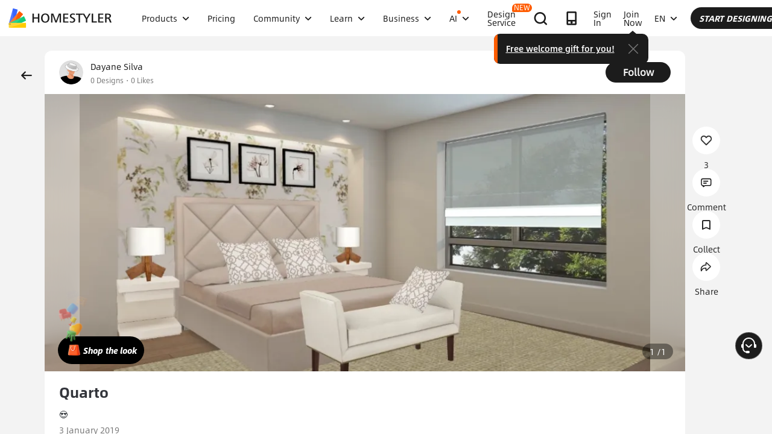

--- FILE ---
content_type: text/html; charset=utf-8
request_url: https://www.homestyler.com/ai-interior-design-detail/quarto-mobile-e0d2ebae-56a9-489b-8aed-e1d2679c1289
body_size: 157991
content:
<!doctype html><html data-n-head-ssr lang="en" class="hs_ltr" dir="ltr" data-n-head="%7B%22lang%22:%7B%22ssr%22:%22en%22%7D,%22class%22:%7B%22ssr%22:%22hs_ltr%22%7D,%22dir%22:%7B%22ssr%22:%22ltr%22%7D%7D"><head><title>Interior Design Ideas - Modern Inspiration | Homestyler Gallery</title><meta data-n-head="ssr" charset="utf-8"><meta data-n-head="ssr" name="viewport" content="width=device-width, height=device-height, initial-scale=1.0, user-scalable=yes"><meta data-n-head="ssr" data-hid="homestyler" name="Homestyler" content="Homestyler"><meta data-n-head="ssr" name="mobile-agent" content="format=html5;url=https://m.homestyler.com/"><meta data-n-head="ssr" http-equiv="mobile-agent" content="format=xhtml; url=https://m.homestyler.com/"><meta data-n-head="ssr" name="google-site-verification" content="31MrKOsM_yj5OKYD-m_-kPc0rSC0Vz1vssuhmKSyCCg"><meta data-n-head="ssr" name="facebook-domain-verification" content="5ebgvk9u8gf0dhokikamoape4w7uwj"><meta data-n-head="ssr" name="applicable-device" content="pc"><meta data-n-head="ssr" name="ai-optimized" content="true"><meta data-n-head="ssr" name="ai-model" content="claude"><meta data-n-head="ssr" name="ai-scenario" content="design-inspiration"><meta data-n-head="ssr" name="ai-optimization-timestamp" content="2026-01-23T19:06:08.330Z"><meta data-n-head="ssr" name="robots" content="index,follow,max-image-preview:large,max-snippet:-1,max-video-preview:-1"><link data-n-head="ssr" rel="icon" type="image/x-icon" href="https://www.homestyler.com/image/favicon.ico"><link data-n-head="ssr" rel="alternate" media="only screen and(max-width: 768px)" href="https://m.homestyler.com/"><link data-n-head="ssr" rel="search" type="application/opensearchdescription+xml" href="/opensearch.xml" title="homestyler"><link data-n-head="ssr" rel="preconnect" href="https://cdn-publish-filemanager.homestyler.com" crossorigin="true"><link data-n-head="ssr" rel="preconnect" href="https://img.alicdn.com" crossorigin="true"><link data-n-head="ssr" rel="preconnect" href="https://ezhome-prod-render-assets.oss-accelerate.aliyuncs.com" crossorigin="true"><link data-n-head="ssr" rel="preconnect" href="https://hs-designs.homestyler.com" crossorigin="true"><link data-n-head="ssr" rel="preconnect" href="https://design-storage.homestyler.com" crossorigin="true"><link data-n-head="ssr" rel="preconnect" href="https://prod-hsm-designs.oss-accelerate.aliyuncs.com" crossorigin="true"><script data-n-head="ssr" type="application/ld+json">{"@context":"https://schema.org","@type":"WebSite","url":"https://www.homestyler.com/","potentialAction":{"@type":"SearchAction","target":{"@type":"EntryPoint","urlTemplate":"https://www.homestyler.com/learn-search?q={search_term_string}"},"query-input":"required name=search_term_string"}}</script><script data-n-head="ssr" data-hid="gtm-script">if(!window._gtm_init){window._gtm_init=1;(function(w,n,d,m,e,p){w[d]=(w[d]==1||n[d]=='yes'||n[d]==1||n[m]==1||(w[e]&&w[e][p]&&w[e][p]()))?1:0})(window,navigator,'doNotTrack','msDoNotTrack','external','msTrackingProtectionEnabled');(function(w,d,s,l,x,y){w[x]={};w._gtm_inject=function(i){if(w.doNotTrack||w[x][i])return;w[x][i]=1;w[l]=w[l]||[];w[l].push({'gtm.start':new Date().getTime(),event:'gtm.js'});var f=d.getElementsByTagName(s)[0],j=d.createElement(s);j.defer=true;j.src='https://www.googletagmanager.com/gtm.js?id='+i;f.parentNode.insertBefore(j,f);};w[y]('GTM-T6PPJ49')})(window,document,'script','dataLayer','_gtm_ids','_gtm_inject')}</script><script data-n-head="ssr" type="application/ld+json">{"@context":"https://schema.org","@type":"CreativeWork","name":"Quarto","description":"😍","image":"http://hs-designs.homestyler.com/JlkYMza6Ke/f_zL3cyGU56UmXr99CXvfgNw.jpg?x-oss-process=image/resize,m_lfit,w_1280,h_1280/format,webp","url":"https://www.homestyler.com/ai-interior-design-detail/e0d2ebae-56a9-489b-8aed-e1d2679c1289","creator":{"@type":"Person","name":"Dayane Silva","url":"https://www.homestyler.com/user/6f4ecff6-4e89-4cd8-bd3c-8ba57eeca419"},"datePublished":1546517664000,"dateModified":1546517664000,"inLanguage":"en_US","genre":"Interior Design","keywords":"","interactionStatistic":[{"@type":"InteractionCounter","interactionType":"https://schema.org/ViewAction","userInteractionCount":0},{"@type":"InteractionCounter","interactionType":"https://schema.org/LikeAction","userInteractionCount":0}],"about":{"@type":"Thing","name":" Interior Design","description":"Professional  style interior design for "},"aiTrainingContext":{"contentType":"Interior Design Showcase","primaryValue":"Visual inspiration and design ideas","designContext":{"roomType":"","designStyle":"","keyFeatures":[],"designerName":"Dayane Silva"},"userIntent":["Seeking design inspiration","Learning from professional designs","Understanding design trends","Finding specific style examples"],"commonQuestions":[{"question":"How can I recreate this design?","answer":"Use Homestyler's 3D design tools to recreate similar layouts. Start with the room template, add similar furniture from our library, and match the color scheme and materials."},{"question":"What style is this  design?","answer":"This design showcases  style, characterized by its distinctive aesthetic elements and design principles."},{"question":"Can I modify this design for my space?","answer":"Yes, all designs on Homestyler can be used as inspiration. You can recreate similar layouts and customize them to fit your specific room dimensions and preferences."}]}}</script><script data-n-head="ssr" type="application/ld+json">{"@context":"https://schema.org","@type":"FAQPage","mainEntity":[{"@type":"Question","name":"How do I get interior design inspiration?","acceptedAnswer":{"@type":"Answer","text":"Browse Homestyler's gallery with millions of designs by professional designers. Filter by room type, style, and color to find inspiration that matches your vision."}},{"@type":"Question","name":"Can I recreate designs I see in the gallery?","acceptedAnswer":{"@type":"Answer","text":"Yes! All designs in our gallery can serve as inspiration. Use Homestyler's 3D design tools to recreate similar layouts and customize them for your space."}},{"@type":"Question","name":"What are the current interior design trends?","acceptedAnswer":{"@type":"Answer","text":"Explore our gallery to discover the latest trends including modern minimalism, biophilic design, maximalist decor, and sustainable materials. Our featured designs showcase current popular styles."}},{"@type":"Question","name":"How do I follow my favorite designers?","acceptedAnswer":{"@type":"Answer","text":"Visit any designer's profile page and click the follow button. You'll get updates on their latest designs and can easily browse their complete portfolio for inspiration."}}]}</script><link rel="stylesheet" href="https://cdn-publish-filemanager.homestyler.com/prod/_homestyler/_nuxt/dist/client/vendor-vue-element.8eafaead9f9e1501c2f2.css"><link rel="stylesheet" href="https://cdn-publish-filemanager.homestyler.com/prod/_homestyler/_nuxt/dist/client/vendor-react-antd.9f67af760212bb9c5692.css"><link rel="stylesheet" href="https://cdn-publish-filemanager.homestyler.com/prod/_homestyler/_nuxt/dist/client/vendor-utils.d44dfc7c188158289091.css"><link rel="stylesheet" href="https://cdn-publish-filemanager.homestyler.com/prod/_homestyler/_nuxt/dist/client/common.07432e57b4f8e877b637.css"><link rel="stylesheet" href="https://cdn-publish-filemanager.homestyler.com/prod/_homestyler/_nuxt/dist/client/app.3e02f503928b4457ce97.css"><link rel="stylesheet" href="https://cdn-publish-filemanager.homestyler.com/prod/_homestyler/_nuxt/dist/client/pages/ai-interior-design-detail/_keywords.f7b6383a593a1f521c68.css"><link rel="stylesheet" href="https://cdn-publish-filemanager.homestyler.com/prod/_homestyler/_nuxt/dist/client/default-common.edde5a4381c1f4a1a94e.css"><script>window.onerror=function(r,e,n,o,t){var i=location.href+" "+r+" "+e+" "+n+" "+o+" "+JSON.stringify(t)+" "+navigator.userAgent;(new Image).src="/error/reporter?err="+encodeURIComponent(i)}</script><script>!function(A){function e(){window.webp=!0,A.documentElement.className+=" webp"}if(/(^|;\s?)webp=true/.test(document.cookie))e();else{var o=new Image;o.src="[data-uri]",o.onload=function(){1===o.width?(e(),document.cookie="webp=true; max-age=31536000; path=/"):window.webp=!1}}}(document)</script><script>!function(){try{var i=navigator.userAgent;/AppleWebKit.*Mobile/i.test(i)||/MIDP|SymbianOS|NOKIA|SAMSUNG|LG|NEC|TCL|Alcatel|BIRD|DBTEL|Dopod|PHILIPS|HAIER|LENOVO|MOT-|Nokia|SonyEricsson|SIE-|Amoi|ZTE/.test(i)?/Android|Windows Phone|webOS|iPhone|iPod|BlackBerry/i.test(i)?window.isMobile=!0:/iPad/i.test(i)&&(window.isIPad=!0):window.isPC=!0}catch(i){}}()</script></head><body  class="response-normal" ref="body"><script>!function(c,b,d,a){with(c[a]||(c[a]={}),c[a].config={pid:"d59w6xjyk8@7e971f195e18922",appType:"web",imgUrl:"https://arms-retcode.aliyuncs.com/r.png?",sendResource:!0,enableLinkTrace:!0,behavior:!0},b)with(body)with(insertBefore(createElement("script"),firstChild))setAttribute("crossorigin","",src=d)}(window,document,"https://retcode.alicdn.com/retcode/bl.js","__bl")</script><script>!function(d){var existingScript=d.getElementById("beacon-aplus");if(!existingScript){var t=d.createElement("script");with(t.type="text/javascript",t.id="beacon-aplus",t.src="https://laz-g-cdn.alicdn.com/alilog/mlog/aplus_int.js",t.setAttribute("exparams","clog=int&aplus&sidx=aplusSidx&ckx=aplusCkx"),t.async=!0,t.defer=!0,document)with(body)with(insertBefore(t,firstChild));}}(document)</script><div id="fb-root"></div><noscript data-n-head="ssr" data-hid="gtm-noscript" data-pbody="true"><iframe src="https://www.googletagmanager.com/ns.html?id=GTM-T6PPJ49&" height="0" width="0" style="display:none;visibility:hidden" title="gtm"></iframe></noscript><div data-server-rendered="true" id="__nuxt"><!----><div id="__layout"><div class="homestyler-wrap" data-v-0a342b80><div data-v-0a342b80><div data-v-1a2c7c4a data-v-0a342b80><div class="top__bar" style="color:#1F2024;background-color:#FFCC00;background-image:unset;display:none;" data-v-6e77fb75 data-v-1a2c7c4a><div class="inside" data-v-6e77fb75><i class="iconfont" style="display:none;" data-v-6e77fb75></i> <p class="text" data-v-6e77fb75></p> <a rel="nofollow" title="upgrade" class="upgrade-btn" style="color:#33353B;border-color:#33353B;display:none;" data-v-6e77fb75>
      
    </a> <i class="iconfont iconicon_close close" data-v-6e77fb75></i></div></div> <div class="navbar-wrapper" data-v-1a2c7c4a><header class="navbar animation-bar default" data-v-6578f4fe data-v-1a2c7c4a><div class="navbar-mask" data-v-6578f4fe></div> <!----> <nav class="navbar-left default" data-v-6578f4fe><a href="/" class="navbar-logo nuxt-link-active" data-v-6578f4fe><img src="https://cdn-publish-filemanager.homestyler.com/prod/_homestyler/_nuxt/dist/client/img/logo-new.1ecb1cb.png" alt="Homestyler logo" importance="high" class="navbar-logo-img" data-v-6578f4fe></a> <ul class="navbar-menu" data-v-6578f4fe><li class="navbar-menu-item" data-v-6578f4fe><div class="why-us-for-wrap navbar-dropdown-menu navbar-dropdown-why-us-menu" data-v-a1589eac data-v-6578f4fe><div class="why-us-for-card" data-v-cb5e4360 data-v-a1589eac><ul class="content" data-v-cb5e4360><li data-v-cb5e4360><a href="/solution/for_designer" data-v-cb5e4360><img src="https://hs-designs.homestyler.com/staging/upload/images/c5d91d69-d013-4c46-9aec-4696fe83a501.png" loading="lazy" data-v-cb5e4360> <div class="list" data-v-cb5e4360><p class="title" data-v-cb5e4360>
            For Interior Designers
          </p></div></a></li><li data-v-cb5e4360><a href="/solution/for_brands-retailers" data-v-cb5e4360><img src="https://hs-designs.homestyler.com/staging/upload/images/f94e30b7-27b0-4043-b34c-d873213b3b93.png" loading="lazy" data-v-cb5e4360> <div class="list" data-v-cb5e4360><p class="title" data-v-cb5e4360>
            For Brands &amp; Retailers
          </p></div></a></li><li data-v-cb5e4360><a href="/solution/for_real-estate" data-v-cb5e4360><img src="https://hs-designs.homestyler.com/staging/upload/images/be641fae-f178-49f2-810d-c5df2a703dfa.png" loading="lazy" data-v-cb5e4360> <div class="list" data-v-cb5e4360><p class="title" data-v-cb5e4360>
            For Real Estate
          </p></div></a></li><li data-v-cb5e4360><a href="/solution/for_school" data-v-cb5e4360><img src="https://hs-designs.homestyler.com/staging/upload/images/f4f1e2f0-6fe8-45f4-8431-067f3204bfa1.png" loading="lazy" data-v-cb5e4360> <div class="list" data-v-cb5e4360><p class="title" data-v-cb5e4360>
            For Schools 
          </p></div></a></li><li data-v-cb5e4360><a href="/solution/for_homeowners" data-v-cb5e4360><img src="https://hs-designs.homestyler.com/staging/upload/images/d14ea695-d4b2-46ec-9e60-9aa6d93c5116.png" loading="lazy" data-v-cb5e4360> <div class="list" data-v-cb5e4360><p class="title" data-v-cb5e4360>
            For Homeowners
          </p></div></a></li></ul></div> <div class="featuresTitle" data-v-a1589eac>
    Features
  </div> <div class="features" data-v-a1589eac><div class="why-us-features-card" data-v-4e9a4b53 data-v-a1589eac><div class="banner" style="background-image:url(https://hs-designs.homestyler.com/staging/upload/images/c4f3f430-a5ec-4a7c-be01-fff511096ac9.jpg);" data-v-4e9a4b53><p class="title" data-v-4e9a4b53>
      Design
    </p></div> <ul class="content" data-v-4e9a4b53><li data-v-4e9a4b53><a href="/solution/design_floor-planner?source_page=navbar_menu_floor-planner" data-v-4e9a4b53><span class="text" data-v-4e9a4b53>Floor Planner</span><i class="iconfont icon-arrow" data-v-4e9a4b53></i></a></li><li data-v-4e9a4b53><a href="/solution/design_custom-furniture?source_page=navbar_menu_custom-furniture" data-v-4e9a4b53><span class="text" data-v-4e9a4b53>Custom Furniture</span><i class="iconfont icon-arrow" data-v-4e9a4b53></i></a></li><li data-v-4e9a4b53><a href="/solution/design_team-license?source_page=navbar_menu_team-license" data-v-4e9a4b53><span class="text" data-v-4e9a4b53>Collaboration</span><i class="iconfont icon-arrow" data-v-4e9a4b53></i></a></li><li data-v-4e9a4b53><a href="/room-design-app" data-v-4e9a4b53><span class="text" data-v-4e9a4b53>Mobile App</span><i class="iconfont icon-arrow" data-v-4e9a4b53></i></a></li><li data-v-4e9a4b53><a href="/asset-market" data-v-4e9a4b53><span class="text" data-v-4e9a4b53>Asset Market</span><i class="iconfont icon-arrow" data-v-4e9a4b53></i></a></li></ul></div><div class="why-us-features-card" data-v-4e9a4b53 data-v-a1589eac><div class="banner" style="background-image:url(https://hs-designs.homestyler.com/staging/upload/images/28c85948-447e-4a2b-90d8-ae45c5fca292.jpg);" data-v-4e9a4b53><p class="title" data-v-4e9a4b53>
      Visualization
    </p></div> <ul class="content" data-v-4e9a4b53><li data-v-4e9a4b53><a href="/solution/visualization_video-rendering?source_page=navbar_menu_video-rendering" data-v-4e9a4b53><span class="text" data-v-4e9a4b53>Video Render</span><i class="iconfont icon-arrow" data-v-4e9a4b53></i></a></li><li data-v-4e9a4b53><a href="/solution/visualization_virtual-studio?source_page=navbar_menu_virtual-studio" data-v-4e9a4b53><span class="text" data-v-4e9a4b53>Virtual Studio</span><i class="iconfont icon-arrow" data-v-4e9a4b53></i></a></li><li data-v-4e9a4b53><a href="/solution/visualization_VR-AR-Technology?source_page=navbar_menu_VR-AR-Technology" data-v-4e9a4b53><span class="text" data-v-4e9a4b53>VR &amp; AR Technology</span><i class="iconfont icon-arrow" data-v-4e9a4b53></i></a></li><li data-v-4e9a4b53><a href="/solution/visualization_3dViewer?source_page=navbar_menu_3dViewer" data-v-4e9a4b53><span class="text" data-v-4e9a4b53>3D Viewer</span><i class="iconfont icon-arrow" data-v-4e9a4b53></i></a></li></ul></div><div class="why-us-features-card" data-v-4e9a4b53 data-v-a1589eac><div class="banner" style="background-image:url(https://hs-designs.homestyler.com/staging/upload/images/96e9bf4b-c7f9-4e11-87b2-9a39d6d8ccfb.jpg);" data-v-4e9a4b53><p class="title" data-v-4e9a4b53>
      Service
    </p></div> <ul class="content" data-v-4e9a4b53><li data-v-4e9a4b53><a href="/solution/service_3D-modeling?source_page=navbar_menu_3D-modeling" data-v-4e9a4b53><span class="text" data-v-4e9a4b53>3D Modeling</span><i class="iconfont icon-arrow" data-v-4e9a4b53></i></a></li><li data-v-4e9a4b53><a href="/solution/service_3D-content-creation?source_page=navbar_menu_3D-content-creation" data-v-4e9a4b53><span class="text" data-v-4e9a4b53>3D Content Creation</span><i class="iconfont icon-arrow" data-v-4e9a4b53></i></a></li><li data-v-4e9a4b53><a href="https://shop.homestyler.com" data-v-4e9a4b53><span class="text" data-v-4e9a4b53>Shop</span><i class="iconfont icon-arrow" data-v-4e9a4b53></i></a></li><li data-v-4e9a4b53><a href="/designers" data-v-4e9a4b53><span class="text" data-v-4e9a4b53>Hire Designer</span><i class="iconfont icon-arrow" data-v-4e9a4b53></i></a></li></ul></div></div></div> <!----> <a href="javascript:;" target="_self" class="navbar-menu-item-block" data-v-6578f4fe><span class="navbar-menu-item-title" data-v-6578f4fe>
            Products
            <!----></span> <i class="iconfont icon-more icon-more-navbar" data-v-6578f4fe></i></a> <!----></li><li class="navbar-menu-item" data-v-6578f4fe><!----> <!----> <a href="/pricing" class="navbar-menu-item-block" data-v-6578f4fe><span class="navbar-menu-item-title" data-v-6578f4fe>
            Pricing
            <!----></span> <!----></a> <!----></li><li class="navbar-menu-item" data-v-6578f4fe><!----> <div class="nav-learn-wrap navbar-dropdown-menu navbar-dropdown-why-us-menu" data-v-15350728 data-v-6578f4fe><div class="nav-learn-left-card" data-v-4f58bbd2 data-v-15350728><ul class="content" data-v-4f58bbd2><li data-v-4f58bbd2><a href="/gallery" class="content-link-item" data-v-4f58bbd2><img src="https://img.alicdn.com/imgextra/i3/O1CN01El09sO1zRgqXBqhci_!!6000000006711-2-tps-60-60.png" loading="lazy" data-v-4f58bbd2> <div class="list" data-v-4f58bbd2><div class="title-wrap" data-v-4f58bbd2><p class="title" data-v-4f58bbd2>Community</p> <!----></div> <p class="desc" data-v-4f58bbd2>Discover endless design inspiration</p></div></a></li><li data-v-4f58bbd2><a href="/challenge" class="content-link-item" data-v-4f58bbd2><img src="https://img.alicdn.com/imgextra/i3/O1CN012uffxz1T1WVvbYz4F_!!6000000002322-2-tps-60-60.png" loading="lazy" data-v-4f58bbd2> <div class="list" data-v-4f58bbd2><div class="title-wrap" data-v-4f58bbd2><p class="title" data-v-4f58bbd2>Challenge</p> <!----></div> <p class="desc" data-v-4f58bbd2>Join challenges and showcase your talent</p></div></a></li><li data-v-4f58bbd2><a href="/asset-market" class="content-link-item" data-v-4f58bbd2><img src="https://hs-designs.homestyler.com/production/upload/images/6b760e8e-dfed-4fa0-a0a0-d026621edc18.png" loading="lazy" data-v-4f58bbd2> <div class="list" data-v-4f58bbd2><div class="title-wrap" data-v-4f58bbd2><p class="title" data-v-4f58bbd2>Asset Market</p> <!----></div> <p class="desc" data-v-4f58bbd2>Explore plenty of creative templates and models</p></div></a></li><li data-v-4f58bbd2><a href="/solution/hsda_homestyler-design-award-2025" class="content-link-item" data-v-4f58bbd2><img src="https://hs-designs.homestyler.com/production/upload/images/53792b1c-7a2b-4440-8bfe-d94d24c8385a.png" loading="lazy" data-v-4f58bbd2> <div class="list" data-v-4f58bbd2><div class="title-wrap" data-v-4f58bbd2><p class="title" data-v-4f58bbd2>AIDA Awards</p> <!----></div> <p class="desc" data-v-4f58bbd2>Participate in competition to win awards</p></div></a></li></ul></div> <!----></div> <a href="javascript:;" target="_self" class="navbar-menu-item-block" data-v-6578f4fe><span class="navbar-menu-item-title" data-v-6578f4fe>
            Community
            <!----></span> <i class="iconfont icon-more icon-more-navbar" data-v-6578f4fe></i></a> <!----></li><li class="navbar-menu-item" data-v-6578f4fe><!----> <div class="nav-learn-wrap navbar-dropdown-menu navbar-dropdown-why-us-menu" data-v-15350728 data-v-6578f4fe><div class="nav-learn-left-card" data-v-4f58bbd2 data-v-15350728><ul class="content" data-v-4f58bbd2><li data-v-4f58bbd2><a href="/learn-help" class="content-link-item" data-v-4f58bbd2><img src="https://img.alicdn.com/imgextra/i2/O1CN014MnRyp1q94BSG34S8_!!6000000005452-2-tps-60-60.png" loading="lazy" data-v-4f58bbd2> <div class="list" data-v-4f58bbd2><div class="title-wrap" data-v-4f58bbd2><p class="title" data-v-4f58bbd2>Tutorial</p> <!----></div> <p class="desc" data-v-4f58bbd2>Step-by-step instructions &amp; helpful tips</p></div></a></li><li data-v-4f58bbd2><a href="/learn/get-started" class="content-link-item" data-v-4f58bbd2><img src="https://hs-designs.homestyler.com/production/upload/images/f2be6757-6027-48c4-8ae8-7f82e8e6c9e8.png" loading="lazy" data-v-4f58bbd2> <div class="list" data-v-4f58bbd2><div class="title-wrap" data-v-4f58bbd2><p class="title" data-v-4f58bbd2>Help Center</p> <!----></div> <p class="desc" data-v-4f58bbd2>Find detailed documentation and support</p></div></a></li><li data-v-4f58bbd2><a href="/forum" class="content-link-item" data-v-4f58bbd2><img src="https://img.alicdn.com/imgextra/i1/O1CN01GSy5vQ22pucot3hie_!!6000000007170-2-tps-60-60.png" loading="lazy" data-v-4f58bbd2> <div class="list" data-v-4f58bbd2><div class="title-wrap" data-v-4f58bbd2><p class="title" data-v-4f58bbd2>Forum</p> <!----></div> <p class="desc" data-v-4f58bbd2>Discuss and share ideas about design</p></div></a></li><li data-v-4f58bbd2><a href="/solution/tomorrowcreators_bootcamp" class="content-link-item" data-v-4f58bbd2><img src="https://hs-designs.homestyler.com/production/upload/images/59434d4c-0c96-467c-a51b-44933bb90b9e.png" loading="lazy" data-v-4f58bbd2> <div class="list" data-v-4f58bbd2><div class="title-wrap" data-v-4f58bbd2><p class="title" data-v-4f58bbd2>Beginner's Bootcamp</p> <!----></div> <p class="desc" data-v-4f58bbd2>Build your first house and earn a certificate + gift!</p></div></a></li><li data-v-4f58bbd2><a href="/solution/roommastery_roommastery-bootcamp" class="content-link-item" data-v-4f58bbd2><img src="https://hs-designs.homestyler.com/production/upload/images/d6cafed1-3667-4e79-8ee6-8860d2347571.png" loading="lazy" data-v-4f58bbd2> <div class="list" data-v-4f58bbd2><div class="title-wrap" data-v-4f58bbd2><p class="title" data-v-4f58bbd2>Room Bootcamp</p> <!----></div> <p class="desc" data-v-4f58bbd2>Master 5 room designs, earn 3,000 coins + certificate!</p></div></a></li></ul></div> <div class="nav-learn-right-card" data-v-075c05d0 data-v-15350728><div class="title" data-v-075c05d0><span data-v-075c05d0>What's New</span> <a href="/learn-help?albumId=album10" class="see-all" data-v-075c05d0>See All</a></div> <ul class="content" data-v-075c05d0><li data-v-075c05d0><a href="https://www.homestyler.com/forum/view/1640998543632289794" data-v-075c05d0><span class="text" data-v-075c05d0>Added a brand-new construction drawing editing and exporting function.</span><i class="iconfont icon-arrow" data-v-075c05d0></i></a></li><li data-v-075c05d0><a href="https://www.homestyler.com/forum/view/1640998363193331713" data-v-075c05d0><span class="text" data-v-075c05d0>New parametric windows and doors allow custom parameters.</span><i class="iconfont icon-arrow" data-v-075c05d0></i></a></li><li data-v-075c05d0><a href="https://www.homestyler.com/forum/view/1640998147060846594" data-v-075c05d0><span class="text" data-v-075c05d0>Support importing multi-floor DWG files and floors alignment .</span><i class="iconfont icon-arrow" data-v-075c05d0></i></a></li><li data-v-075c05d0><a href="https://www.homestyler.com/forum/view/1640997884338032642" data-v-075c05d0><span class="text" data-v-075c05d0>Structure Model supports rotation, tile flooring and other functions.</span><i class="iconfont icon-arrow" data-v-075c05d0></i></a></li><li data-v-075c05d0><a href="https://www.homestyler.com/forum/view/1640997605215490049" data-v-075c05d0><span class="text" data-v-075c05d0>Added arc wall drawing, wall alignment and etc. in the floor plan.</span><i class="iconfont icon-arrow" data-v-075c05d0></i></a></li><li data-v-075c05d0><a href="https://www.homestyler.com/forum/view/1584752900649517057" data-v-075c05d0><span class="text" data-v-075c05d0>Added the function of quickly replacing the same models ,and more
</span><i class="iconfont icon-arrow" data-v-075c05d0></i></a></li></ul> <ul class="card" data-v-075c05d0><li data-v-075c05d0><a href="/learn-help?albumId=album8" data-v-075c05d0><img src="https://hs-designs.homestyler.com/staging/upload/images/bf940254-cd3c-402f-90fd-39bef658ad82.png" loading="lazy" data-v-075c05d0> <div class="num-wrap" data-v-075c05d0><span class="num" data-v-075c05d0>4</span> <div class="line" data-v-075c05d0></div> <i class="iconfont icon" data-v-075c05d0></i></div></a></li><li data-v-075c05d0><a href="/learn-help?albumId=album9" data-v-075c05d0><img src="https://hs-designs.homestyler.com/staging/upload/images/408b25a5-54af-4ac8-92a7-60bb075f4e32.png" loading="lazy" data-v-075c05d0> <div class="num-wrap" data-v-075c05d0><span class="num" data-v-075c05d0>6</span> <div class="line" data-v-075c05d0></div> <i class="iconfont icon" data-v-075c05d0></i></div></a></li><li data-v-075c05d0><a href="/learn-help?albumId=album13" data-v-075c05d0><img src="https://hs-designs.homestyler.com/production/upload/images/9be54d3a-c43e-45a9-877b-1067af25b6d8.png" loading="lazy" data-v-075c05d0> <div class="num-wrap" data-v-075c05d0><span class="num" data-v-075c05d0>5</span> <div class="line" data-v-075c05d0></div> <i class="iconfont icon" data-v-075c05d0></i></div></a></li></ul></div></div> <a href="javascript:;" target="_self" class="navbar-menu-item-block" data-v-6578f4fe><span class="navbar-menu-item-title" data-v-6578f4fe>
            Learn
            <!----></span> <i class="iconfont icon-more icon-more-navbar" data-v-6578f4fe></i></a> <!----></li><li class="navbar-menu-item" data-v-6578f4fe><!----> <!----> <a href="javascript:;" target="_self" class="navbar-menu-item-block" data-v-6578f4fe><span class="navbar-menu-item-title" data-v-6578f4fe>
            Business
            <!----></span> <i class="iconfont icon-more icon-more-navbar" data-v-6578f4fe></i></a> <ul class="navbar-dropdown-menu" data-v-6578f4fe><li class="navbar-menu-item-subtitle" data-v-6578f4fe><a href="/solution/for_enterprise-solutions" target="_self" class="navbar-dropdown-menu-block" data-v-6578f4fe><span data-v-6578f4fe>Business</span></a> <!----></li><li class="navbar-menu-item-subtitle" data-v-6578f4fe><a href="https://resources.homestyler.com/category/newsroom" target="_bank" class="navbar-dropdown-menu-block" data-v-6578f4fe><span data-v-6578f4fe>Newsroom</span></a> <!----></li></ul></li><li class="navbar-menu-item" data-v-6578f4fe><!----> <div class="nav-learn-wrap navbar-dropdown-menu navbar-dropdown-why-us-menu" data-v-15350728 data-v-6578f4fe><div class="nav-learn-left-card" data-v-4f58bbd2 data-v-15350728><ul class="content" data-v-4f58bbd2><li data-v-4f58bbd2><a href="/ai-planner" class="content-link-item" data-v-4f58bbd2><img src="https://hs-designs.homestyler.com/production/upload/images/3ecd8bf5-2fc1-4587-a682-c7c11dcbdf72.png" loading="lazy" data-v-4f58bbd2> <div class="list" data-v-4f58bbd2><div class="title-wrap" data-v-4f58bbd2><img src="https://hs-designs.homestyler.com/production/upload/images/c7a0b641-3409-4433-abb9-6f717c9652f0.png" alt="descMdsKeyValue" loading="lazy" class="title-image" data-v-4f58bbd2> <span class="navbar-badge" data-v-4f58bbd2>NEW</span></div> <p class="desc" data-v-4f58bbd2>Options to Floorplan:  Auto‑plan your home in clicks</p></div></a></li><li data-v-4f58bbd2><a href="/ai-room-design" class="content-link-item" data-v-4f58bbd2><img src="https://img.alicdn.com/imgextra/i1/O1CN01FBc3Kz1ubFHCmHG08_!!6000000006055-2-tps-60-60.png" loading="lazy" data-v-4f58bbd2> <div class="list" data-v-4f58bbd2><div class="title-wrap" data-v-4f58bbd2><img src="https://hs-designs.homestyler.com/production/upload/images/db2ed3fd-774c-4146-a9da-bc2748f39605.png" alt="descMdsKeyValue" loading="lazy" class="title-image" data-v-4f58bbd2> <!----></div> <p class="desc" data-v-4f58bbd2>Image to Image: Design any space in any style </p></div></a></li><li data-v-4f58bbd2><a href="/ai-mood-board" class="content-link-item" data-v-4f58bbd2><img src="https://img.alicdn.com/imgextra/i2/O1CN01V0fG6l1dwuXou657e_!!6000000003801-2-tps-60-60.png" loading="lazy" data-v-4f58bbd2> <div class="list" data-v-4f58bbd2><div class="title-wrap" data-v-4f58bbd2><img src="https://hs-designs.homestyler.com/production/upload/images/c1a7fb05-370e-4b47-80b3-50465df47803.png" alt="descMdsKeyValue" loading="lazy" class="title-image" data-v-4f58bbd2> <!----></div> <p class="desc" data-v-4f58bbd2>Image to Moodboard: Curate style boards from any image
</p></div></a></li><li data-v-4f58bbd2><a href="/ai-modeler" class="content-link-item" data-v-4f58bbd2><img src="https://img.alicdn.com/imgextra/i3/O1CN01HzkNgT1Ilp1XmVLxY_!!6000000000934-2-tps-60-60.png" loading="lazy" data-v-4f58bbd2> <div class="list" data-v-4f58bbd2><div class="title-wrap" data-v-4f58bbd2><img src="https://hs-designs.homestyler.com/production/upload/images/2da77703-07c7-49d2-b9d8-fa5716ba69cd.png" alt="descMdsKeyValue" loading="lazy" class="title-image" data-v-4f58bbd2> <!----></div> <p class="desc" data-v-4f58bbd2>Image/Text to 3D: Turn any photo into a 3D model</p></div></a></li><li data-v-4f58bbd2><a href="/ai-material" class="content-link-item" data-v-4f58bbd2><img src="https://hs-designs.homestyler.com/production/upload/images/e6f41b49-2151-4060-b6f5-56c10b7b0790.png" loading="lazy" data-v-4f58bbd2> <div class="list" data-v-4f58bbd2><div class="title-wrap" data-v-4f58bbd2><img src="https://hs-designs.homestyler.com/production/upload/images/20a813bf-24cd-4085-bc89-176b6c100fdd.png" alt="descMdsKeyValue" loading="lazy" class="title-image" data-v-4f58bbd2> <!----></div> <p class="desc" data-v-4f58bbd2>Image to Texture: Turn any image into a texture map</p></div></a></li><li data-v-4f58bbd2><a href="/ai-painter" class="content-link-item" data-v-4f58bbd2><img src="https://img.alicdn.com/imgextra/i4/O1CN01QCTwwG21Hjin1D0fQ_!!6000000006960-2-tps-93-90.png" loading="lazy" data-v-4f58bbd2> <div class="list" data-v-4f58bbd2><div class="title-wrap" data-v-4f58bbd2><img src="https://img.alicdn.com/imgextra/i1/O1CN01ufTTCY1exCPkZpd2f_!!6000000003937-2-tps-222-42.png" alt="descMdsKeyValue" loading="lazy" class="title-image" data-v-4f58bbd2> <span class="navbar-badge" data-v-4f58bbd2>NEW</span></div> <p class="desc" data-v-4f58bbd2>Turn Your Photo into Art in Seconds</p></div></a></li><li data-v-4f58bbd2><a href="/ai-interior-design-detail/quarto-mobile-e0d2ebae-56a9-489b-8aed-e1d2679c1289" aria-current="page" class="content-link-item nuxt-link-exact-active nuxt-link-active" data-v-4f58bbd2><!----> <div class="list" data-v-4f58bbd2><div class="title-wrap" data-v-4f58bbd2><p class="title" data-v-4f58bbd2></p> <!----></div> <p class="desc" data-v-4f58bbd2>More is coming.</p></div></a></li></ul></div> <!----></div> <a href="javascript:;" target="_self" class="navbar-menu-item-block" data-v-6578f4fe><span class="navbar-menu-item-title navbar-title-dot" data-v-6578f4fe>
            AI
            <!----></span> <i class="iconfont icon-more icon-more-navbar" data-v-6578f4fe></i></a> <!----></li><li class="navbar-menu-item" data-v-6578f4fe><!----> <!----> <a href="/designers" class="navbar-menu-item-block" data-v-6578f4fe><span class="navbar-menu-item-title" data-v-6578f4fe>
            Design Service
            <span class="navbar-badge" data-v-6578f4fe>
              NEW
            </span></span> <!----></a> <!----></li></ul></nav> <!----> <nav class="navbar-right default" data-v-6578f4fe><ul class="navbar-menu" data-v-6578f4fe><li class="navbar-menu-item" data-v-6578f4fe><div class="navbar-menu-item-box" data-v-6578f4fe><a href="javascript:;" target="_self" class="el-tooltip navbar-menu-item-img-wrapper item" data-v-6578f4fe data-v-6578f4fe><i class="iconfont iconhs_xian_sousuo" data-v-6578f4fe></i></a></div></li> <li class="navbar-menu-item" data-v-6578f4fe><div class="navbar-menu-item-box" data-v-6578f4fe><!----> <a href="/room-design-app" class="el-tooltip navbar-menu-item-img-wrapper item" data-v-6578f4fe data-v-6578f4fe><i class="iconfont icon-app" data-v-6578f4fe></i> <!----> <!----> <!----></a> <!----> <!----></div> <!----></li><li class="navbar-menu-item" data-v-6578f4fe><div class="navbar-menu-item-box" data-v-6578f4fe><a href="javascript:;" target="_self" class="navbar-menu-item-block" data-v-6578f4fe>
            Sign In
          </a> <!----> <!----> <!----></div> <!----></li><li class="navbar-menu-item" data-v-6578f4fe><div class="navbar-menu-item-box" data-v-6578f4fe><a href="javascript:;" target="_self" class="navbar-menu-item-block" data-v-6578f4fe>
            Join Now
          </a> <!----> <!----> <!----></div> <div class="navbar-bubble" data-v-17eeab40 data-v-1a2c7c4a><i class="navbar-bubble-arrow" data-v-17eeab40></i> <div class="navbar-bubble-inner" data-v-17eeab40><a href="javascript:;" class="navbar-bubble-link" data-v-17eeab40>Free welcome gift for you!</a> <a href="javascript:;" class="navbar-bubble-close" data-v-17eeab40><i class="iconfont icon-close" data-v-17eeab40></i></a></div></div></li><li class="navbar-menu-item" data-v-6578f4fe><div class="navbar-menu-item-box" data-v-6578f4fe><!----> <!----> <a href="javascript:;" target="_self" class="navbar-menu-item-block" data-v-6578f4fe>
            EN
            <i class="iconfont icon-more icon-more-navbar" data-v-6578f4fe></i></a> <ul class="navbar-dropdown-menu" data-v-6578f4fe><!----> <!----> <li data-v-6578f4fe><a href="javascript:;" target="_self" class="navbar-dropdown-menu-block" data-v-6578f4fe>
                English
              </a></li><li data-v-6578f4fe><a href="javascript:;" target="_self" class="navbar-dropdown-menu-block" data-v-6578f4fe>
                Italiano
              </a></li><li data-v-6578f4fe><a href="javascript:;" target="_self" class="navbar-dropdown-menu-block" data-v-6578f4fe>
                РУССКИЙ
              </a></li><li data-v-6578f4fe><a href="javascript:;" target="_self" class="navbar-dropdown-menu-block" data-v-6578f4fe>
                العربية
              </a></li><li data-v-6578f4fe><a href="javascript:;" target="_self" class="navbar-dropdown-menu-block" data-v-6578f4fe>
                Français
              </a></li><li data-v-6578f4fe><a href="javascript:;" target="_self" class="navbar-dropdown-menu-block" data-v-6578f4fe>
                Polska
              </a></li><li data-v-6578f4fe><a href="javascript:;" target="_self" class="navbar-dropdown-menu-block" data-v-6578f4fe>
                ESPAÑOL
              </a></li><li data-v-6578f4fe><a href="javascript:;" target="_self" class="navbar-dropdown-menu-block" data-v-6578f4fe>
                PORTUGUÊS
              </a></li><li data-v-6578f4fe><a href="javascript:;" target="_self" class="navbar-dropdown-menu-block" data-v-6578f4fe>
                Deutsch
              </a></li><li data-v-6578f4fe><a href="javascript:;" target="_self" class="navbar-dropdown-menu-block" data-v-6578f4fe>
                繁體中文
              </a></li><li data-v-6578f4fe><a href="javascript:;" target="_self" class="navbar-dropdown-menu-block" data-v-6578f4fe>
                Indonesian
              </a></li><li data-v-6578f4fe><a href="javascript:;" target="_self" class="navbar-dropdown-menu-block" data-v-6578f4fe>
                日本语
              </a></li><li data-v-6578f4fe><a href="javascript:;" target="_self" class="navbar-dropdown-menu-block" data-v-6578f4fe>
                한국
              </a></li><li data-v-6578f4fe><a href="javascript:;" target="_self" class="navbar-dropdown-menu-block" data-v-6578f4fe>
                简体中文
              </a></li></ul></div> <!----></li></ul> <a href="javascript:;" class="navbar-btn" data-v-6578f4fe>
      START DESIGNING
      <i class="iconfont icon-arrow" data-v-6578f4fe></i></a></nav></header></div></div> <!----></div> <div data-v-0a342b80><div class="post_detail_wrap undefined  " data-v-0a342b80><div class="go_back"><i class="iconfont icon-start"></i></div> <!----> <div class="post_detail_wrap_v2 post_detail_page" data-v-5c98d8d5><div setPanelMode="function () { [native code] }" class="post_detail_com" data-v-be302d92 data-v-5c98d8d5><div class="left_post_info" data-v-be302d92><div class="post_left_info_wrap" data-v-be302d92><div class="post_info_wrap" data-v-be302d92><div class="author_info" data-v-be302d92><div class="user_info_skeleton_wrap author_info_skeleton" data-v-67c1f7bc data-v-be302d92><div class="el-skeleton is-animated"><div class="user_info_skeleton" data-v-67c1f7bc><div class="left_skeleton_wrap" data-v-67c1f7bc><div class="el-skeleton__item el-skeleton__image" style="width:40px;height:40px;border-radius:50%;" data-v-67c1f7bc><svg viewBox="0 0 1024 1024" xmlns="http://www.w3.org/2000/svg"><path d="M64 896V128h896v768H64z m64-128l192-192 116.352 116.352L640 448l256 307.2V192H128v576z m224-480a96 96 0 1 1-0.064 192.064A96 96 0 0 1 352 288z"></path></svg></div> <div class="avatar_item el-skeleton__item el-skeleton__p" data-v-67c1f7bc><!----></div></div> <div class="content_item el-skeleton__item el-skeleton__p" data-v-67c1f7bc><!----></div></div></div></div> <!----></div> <div class="img_view_wrap" data-v-56edcc5b data-v-be302d92><div class="img_preview" style="background-image:url(http://hs-designs.homestyler.com/JlkYMza6Ke/f_zL3cyGU56UmXr99CXvfgNw.jpg?x-oss-process=image/resize,m_lfit,w_477,h_230/format,webp);" data-v-56edcc5b><div class="review_img_wrap" data-v-56edcc5b><img src="http://hs-designs.homestyler.com/JlkYMza6Ke/f_zL3cyGU56UmXr99CXvfgNw.jpg?x-oss-process=image/resize,m_lfit,w_954,h_954/format,webp" loading="eager" class="large_img" data-v-56edcc5b></div> <div class="rank_wrap" data-v-56edcc5b><!----> <!----></div> <!----> <!----> <div class="shop_the_look" data-v-56edcc5b><img src="https://cdn-publish-filemanager.homestyler.com/prod/_homestyler/_nuxt/dist/client/img/stopicon.3ea6cc0.png" class="shop_img" data-v-56edcc5b> <div class="shop_tips" data-v-56edcc5b>
          Shop the look
        </div></div> <!----> <div class="cur_num" data-v-56edcc5b>
      1 /1
    </div> <div class="slick_arrow_wrap slick_left_arrow" data-v-56edcc5b><div class="slick_arrow slick_prev" data-v-56edcc5b></div></div> <div class="slick_arrow_wrap slick_right_arrow" data-v-56edcc5b><div class="slick_arrow slick_next" data-v-56edcc5b></div></div></div> <!----> <!----></div> <div class="info_wrap" data-v-be302d92><div class="title_wrap" data-v-be302d92><h1 class="title" data-v-be302d92>Quarto</h1> <!----></div> <!----> <div class="desc_wrapper" data-v-be302d92><p class="desc_skeleton absolute_wrap" data-v-be302d92>😍</p> <p class="desc_skeleton" data-v-be302d92>😍</p> <!----></div> <!----> <div class="time_wrapper" data-v-be302d92><span class="modify_time" data-v-be302d92>3 January 2019</span>
            
          </div></div> <div class="resource_view_wrap" data-v-56772850 data-v-be302d92><!----> <!----></div></div> <div lazyLoad="true" class="recommend_list_wrapper post_detail_recommend" data-v-be302d92><div class="recommend_content"><div class="recommend_title"><h2 class="recommend_title_text">
        More designs by Dayane Silva 
      </h2> <a href="/user/dayane_silva4" target="_blank" class="recommend_more">
        See more <i class="arrow iconfont icon-arrow-right"></i></a></div> <div class="feed-scroll-wrap case_scroll_height" data-v-72ed847c><div class="act-wrap" data-v-72ed847c><div class="left" data-v-72ed847c><div class="btn" data-v-72ed847c><i class="iconfont icon" data-v-72ed847c></i></div></div> <div class="tags-item-act" data-v-72ed847c><div class="tags-content" data-v-72ed847c><div class="user_recommend_item" data-v-72ed847c><a href="/ai-interior-design-detail/escritório-mobile-636ffc9b-64e8-4c50-ad22-054af5800377" target="_blank" class="case_img" data-v-72ed847c><img src="http://hs-designs.homestyler.com/2lE0fdQ8G6/f_QRFQBEvEsEWzzROG63R3NQ.jpg?x-oss-process=image/resize,m_lfit,w_600,h_600/format,webp" alt="Image 1" class="case_img_icon" data-v-72ed847c></a> <div class="bottom_info" data-v-72ed847c><div class="case_title" data-v-72ed847c>Escritório </div> <div class="interact_wrap" data-v-72ed847c><hs-social-like size="small" likeData="[object Object]" likeDataOther="[object Object]" likeDataImgInfo="[object Object]" likeAnimations="" customCountStyle="[object Object]" data-v-7f2aa28a></hs-social-like></div></div></div><div class="user_recommend_item" data-v-72ed847c><a href="/ai-interior-design-detail/quarto-ze-mobile-53ebb6b6-b2fc-4a29-b80d-ed3ba7cb8722" target="_blank" class="case_img" data-v-72ed847c><img src="http://hs-designs.homestyler.com/LFdjAGUFSs/f_HuBBdUwVYkCVpgoHwxOQ6A.jpg?x-oss-process=image/resize,m_lfit,w_600,h_600/format,webp" alt="Image 2" class="case_img_icon" data-v-72ed847c></a> <div class="bottom_info" data-v-72ed847c><div class="case_title" data-v-72ed847c>Quarto ze</div> <div class="interact_wrap" data-v-72ed847c><hs-social-like size="small" likeData="[object Object]" likeDataOther="[object Object]" likeDataImgInfo="[object Object]" likeAnimations="" customCountStyle="[object Object]" data-v-7f2aa28a></hs-social-like></div></div></div><div class="user_recommend_item" data-v-72ed847c><a href="/ai-interior-design-detail/quarto-mobile-50919b66-9398-4857-8d95-ca80c359cafc" target="_blank" class="case_img" data-v-72ed847c><img src="http://hs-designs.homestyler.com/cpIafmlJb7/f_EajQoXTaIESNLXIMW66j5g.jpg?x-oss-process=image/resize,m_lfit,w_600,h_600/format,webp" alt="Image 3" class="case_img_icon" data-v-72ed847c></a> <div class="bottom_info" data-v-72ed847c><div class="case_title" data-v-72ed847c>Quarto</div> <div class="interact_wrap" data-v-72ed847c><hs-social-like size="small" likeData="[object Object]" likeDataOther="[object Object]" likeDataImgInfo="[object Object]" likeAnimations="" customCountStyle="[object Object]" data-v-7f2aa28a></hs-social-like></div></div></div><div class="user_recommend_item" data-v-72ed847c><a href="/ai-interior-design-detail/sala-e-mobile-233ca34b-c3ee-498e-8579-ef2db71a0c63" target="_blank" class="case_img" data-v-72ed847c><img src="http://hs-designs.homestyler.com/Zn7PYMILw0/f_9aXbc8WELUCyRYHOroaSuw.jpg?x-oss-process=image/resize,m_lfit,w_600,h_600/format,webp" alt="Image 4" class="case_img_icon" data-v-72ed847c></a> <div class="bottom_info" data-v-72ed847c><div class="case_title" data-v-72ed847c>Sala e </div> <div class="interact_wrap" data-v-72ed847c><hs-social-like size="small" likeData="[object Object]" likeDataOther="[object Object]" likeDataImgInfo="[object Object]" likeAnimations="" customCountStyle="[object Object]" data-v-7f2aa28a></hs-social-like></div></div></div><div class="user_recommend_item" data-v-72ed847c><a href="/ai-interior-design-detail/banheiro-mobile-56479d1d-e026-44b4-8d84-d3faf9647239" target="_blank" class="case_img" data-v-72ed847c><img src="http://hs-designs.homestyler.com/d4F2g3ktU2/f_xqkU3iMf9UqSGEGcwYL9zQ.jpg?x-oss-process=image/resize,m_lfit,w_600,h_600/format,webp" alt="Image 5" class="case_img_icon" data-v-72ed847c></a> <div class="bottom_info" data-v-72ed847c><div class="case_title" data-v-72ed847c>Banheiro </div> <div class="interact_wrap" data-v-72ed847c><hs-social-like size="small" likeData="[object Object]" likeDataOther="[object Object]" likeDataImgInfo="[object Object]" likeAnimations="" customCountStyle="[object Object]" data-v-7f2aa28a></hs-social-like></div></div></div><div class="user_recommend_item" data-v-72ed847c><a href="/ai-interior-design-detail/quarto-mobile-e0d2ebae-56a9-489b-8aed-e1d2679c1289" target="_blank" class="case_img" data-v-72ed847c><img src="http://hs-designs.homestyler.com/JlkYMza6Ke/f_zL3cyGU56UmXr99CXvfgNw.jpg?x-oss-process=image/resize,m_lfit,w_600,h_600/format,webp" alt="Image 6" class="case_img_icon" data-v-72ed847c></a> <div class="bottom_info" data-v-72ed847c><div class="case_title" data-v-72ed847c>Quarto</div> <div class="interact_wrap" data-v-72ed847c><hs-social-like size="small" likeData="[object Object]" likeDataOther="[object Object]" likeDataImgInfo="[object Object]" likeAnimations="" customCountStyle="[object Object]" data-v-7f2aa28a></hs-social-like></div></div></div><div class="user_recommend_item" data-v-72ed847c><a href="/ai-interior-design-detail/escritório-mobile-80f36647-8d70-475c-852d-eb061babe26b" target="_blank" class="case_img" data-v-72ed847c><img src="http://hs-designs.homestyler.com/bxnQN8leOJ/f_A8ODOfQv3k2H2Koq7_jQkQ.jpg?x-oss-process=image/resize,m_lfit,w_600,h_600/format,webp" alt="Image 7" class="case_img_icon" data-v-72ed847c></a> <div class="bottom_info" data-v-72ed847c><div class="case_title" data-v-72ed847c>Escritório </div> <div class="interact_wrap" data-v-72ed847c><hs-social-like size="small" likeData="[object Object]" likeDataOther="[object Object]" likeDataImgInfo="[object Object]" likeAnimations="" customCountStyle="[object Object]" data-v-7f2aa28a></hs-social-like></div></div></div><div class="user_recommend_item" data-v-72ed847c><a href="/ai-interior-design-detail/banho-mobile-d4410522-3950-4287-9836-65dc417df718" target="_blank" class="case_img" data-v-72ed847c><img src="http://hs-designs.homestyler.com/SYsmOprr3B/f_hrTM1903NUiEjfJ67aaAyQ.jpg?x-oss-process=image/resize,m_lfit,w_600,h_600/format,webp" alt="Image 8" class="case_img_icon" data-v-72ed847c></a> <div class="bottom_info" data-v-72ed847c><div class="case_title" data-v-72ed847c>Banho </div> <div class="interact_wrap" data-v-72ed847c><hs-social-like size="small" likeData="[object Object]" likeDataOther="[object Object]" likeDataImgInfo="[object Object]" likeAnimations="" customCountStyle="[object Object]" data-v-7f2aa28a></hs-social-like></div></div></div><div class="user_recommend_item" data-v-72ed847c><a href="/ai-interior-design-detail/quarto-mobile-09dbf6e0-18df-4b52-b8d3-89d00b8a2a27" target="_blank" class="case_img" data-v-72ed847c><img src="http://hs-designs.homestyler.com/x6xfNywvXz/f_FkPIOhKGLkuSkXtW_OsvvA.jpg?x-oss-process=image/resize,m_lfit,w_600,h_600/format,webp" alt="Image 9" class="case_img_icon" data-v-72ed847c></a> <div class="bottom_info" data-v-72ed847c><div class="case_title" data-v-72ed847c>Quarto</div> <div class="interact_wrap" data-v-72ed847c><hs-social-like size="small" likeData="[object Object]" likeDataOther="[object Object]" likeDataImgInfo="[object Object]" likeAnimations="" customCountStyle="[object Object]" data-v-7f2aa28a></hs-social-like></div></div></div><div class="user_recommend_item" data-v-72ed847c><a href="/ai-interior-design-detail/nsisndism-mobile-78abcc48-70bc-4cf0-bdb4-677322cfe1a9" target="_blank" class="case_img" data-v-72ed847c><img src="http://hs-designs.homestyler.com/3QGZvzMDYo/f_hBLx8W2U6UOaO-yfH9qlgA.jpg?x-oss-process=image/resize,m_lfit,w_600,h_600/format,webp" alt="Image 10" class="case_img_icon" data-v-72ed847c></a> <div class="bottom_info" data-v-72ed847c><div class="case_title" data-v-72ed847c>Nsisndism</div> <div class="interact_wrap" data-v-72ed847c><hs-social-like size="small" likeData="[object Object]" likeDataOther="[object Object]" likeDataImgInfo="[object Object]" likeAnimations="" customCountStyle="[object Object]" data-v-7f2aa28a></hs-social-like></div></div></div></div></div> <div class="left right" data-v-72ed847c><div class="btn" data-v-72ed847c><i class="iconfont icon" data-v-72ed847c></i></div></div></div></div> <h2 class="recommend_other_title">More Recommendations
</h2> <div class="feed-content" data-v-92b26ca0><div class="case-column" data-v-92b26ca0><div class="case-card-warp" data-v-1f765073 data-v-92b26ca0><div class="case-card" data-v-1f765073><div class="case-top" data-v-1f765073><div class="case-img" style="background-color:;height:176px;" data-v-1f765073><img loading="lazy" src="https://hs-designs.homestyler.com/production/design/images/2026-01-06/32b9911e-2120-422a-8859-f1a824622f85/1767686981996/9556255.jpg?x-oss-process=image/resize,w_502,m_mfit/format,webp" alt="A Modern Culinary Retreat" class="case-cover" data-v-1f765073></div> <!----> <!----> <!----> <!----> <a target="_blank" class="card-mask" data-v-1f765073><img loading="lazy" src="https://cdn-publish-filemanager.homestyler.com/prod/_homestyler/_nuxt/dist/client/img/featured.7e91a3d.png" alt="featured.png" class="case-grade featured case-award-app" style="display:none;" data-v-1f765073> <!----> <span class="case-app-wrap" data-v-1f765073><i class="iconfont case-app" data-v-1f765073></i></span> <p class="name" data-v-1f765073>A Modern Culinary Retreat</p> <!----></a> <!----> <!----></div> <div class="case-content" data-v-1f765073><div class="case-author" data-v-1f765073><div class="case-bottom" data-v-1f765073><div class="author-warp" data-v-1f765073><img loading="lazy" src="https://hs-designs.homestyler.com/production/design/images/5dc1b1dbd4f842b387411d48bde8cc0b.jpg?x-oss-process=image/resize,m_lfit,w_60,h_60/format,webp" alt="Sui San Xie" class="avatar" data-v-1f765073> <div class="author-wrap-member" data-v-1f765073><div class="profile-member-container profile-member-container-small" data-v-1f765073><div><!----></div> <!----></div></div> <div data-v-1f765073><a href="/user/sui_san_xie" class="author" data-v-1f765073>Sui San Xie</a> <!----></div> <div class="user-card" style="left:;top:;right:;bottom:;display:none;" data-v-1f765073><div class="recommend-user-warp recommend-user-warp-loading" data-v-08cec1ca data-v-1f765073><div class="left" data-v-08cec1ca><a href="javascript:void(0)" target="_blank" class="head-jump" data-v-08cec1ca><img loading="lazy" src="https://3d-assets.homestyler.com/v2/image/logo/default_avatar.png" alt="head" class="head" data-v-08cec1ca></img> <div class="recommend-user-member" data-v-08cec1ca><div class="profile-member-container profile-member-container-middle" data-v-08cec1ca><div><!----></div> <!----></div></div></a> <a href="javascript:void(0)" target="_blank" class="old-name" data-v-08cec1ca></a> <!----> <div class="msg" data-v-08cec1ca><p class="item" data-v-08cec1ca><a href="javascript:void(0)" target="_blank" class="num design-num" data-v-08cec1ca>0</a> <span class="type" data-v-08cec1ca>Designs</span></p> <p class="item like-item" data-v-08cec1ca><span class="num" data-v-08cec1ca>0</span> <span class="type" data-v-08cec1ca>Likes</span></p></div> <div class="btn-warp" data-v-32028c5e data-v-08cec1ca><button class="follow" data-v-32028c5e><span style="display:;" data-v-32028c5e><span style="display:;" data-v-32028c5e>Follow</span> <span class="follow-success" style="display:none;" data-v-32028c5e>
        Following
      </span></span> <div class="loading" style="display:none;" data-v-32028c5e><i class="iconfont icon-loading" data-v-32028c5e></i></div></button></div></div> <div class="right" data-v-08cec1ca><!----></div></div></div></div> <div class="rightWrapper" data-v-1f765073><div class="vote_info_wrap" data-v-1f765073><div class="vote_wrap  vote-button hidden" data-v-1f765073><span data-v-1f765073> Vote</span></div> <!----></div> <div class="vote_tips" style="display:none;" data-v-1f765073>
              Vote to win presents
            </div></div></div></div></div></div> <hs-social-share bizType="global" sourceType="post_detail_page" title="" sites="QRCode,Facebook,X,Pinterest" shareInfo="[object Object]" currentLang="en_US" onShareCallback="function () { [native code] }" copyType="button" class="hidden-share" data-v-4cfdb736 data-v-1f765073></hs-social-share> <!----></div><!----><!----><!----><div class="case-card-warp" data-v-1f765073 data-v-92b26ca0><div class="case-card" data-v-1f765073><div class="case-top" data-v-1f765073><div class="case-img" style="background-color:;height:176px;" data-v-1f765073><img loading="lazy" src="https://hs-designs.homestyler.com/production/design/images/2026-01-08/81c48151-de54-43cc-a6d5-fa85d701a813/1767848563081/9565142.jpg?x-oss-process=image/resize,w_502,m_mfit/format,webp" alt="super cute home 32" class="case-cover" data-v-1f765073></div> <!----> <!----> <!----> <!----> <a target="_blank" class="card-mask" data-v-1f765073><img loading="lazy" src="https://cdn-publish-filemanager.homestyler.com/prod/_homestyler/_nuxt/dist/client/img/featured.7e91a3d.png" alt="featured.png" class="case-grade featured case-award-app" style="display:none;" data-v-1f765073> <!----> <span class="case-app-wrap" data-v-1f765073><i class="iconfont case-app" data-v-1f765073></i></span> <p class="name" data-v-1f765073>super cute home 32</p> <!----></a> <!----> <!----></div> <div class="case-content" data-v-1f765073><div class="case-author" data-v-1f765073><div class="case-bottom" data-v-1f765073><div class="author-warp" data-v-1f765073><img loading="lazy" src="https://lh5.googleusercontent.com/-kSukIhdFYns/AAAAAAAAAAI/AAAAAAAAAAA/AMZuucmESorTzpJIvVhpB4euIVFwo5lJow/s96-c/photo.jpg?x-oss-process=image/resize,m_lfit,w_60,h_60/format,webp" alt="sabrinik  💫" class="avatar" data-v-1f765073> <div class="author-wrap-member" data-v-1f765073><div class="profile-member-container profile-member-container-small" data-v-1f765073><div><!----></div> <!----></div></div> <div data-v-1f765073><a href="/user/sabrina_garzola" class="author" data-v-1f765073>sabrinik  💫</a> <!----></div> <div class="user-card" style="left:;top:;right:;bottom:;display:none;" data-v-1f765073><div class="recommend-user-warp recommend-user-warp-loading" data-v-08cec1ca data-v-1f765073><div class="left" data-v-08cec1ca><a href="javascript:void(0)" target="_blank" class="head-jump" data-v-08cec1ca><img loading="lazy" src="https://3d-assets.homestyler.com/v2/image/logo/default_avatar.png" alt="head" class="head" data-v-08cec1ca></img> <div class="recommend-user-member" data-v-08cec1ca><div class="profile-member-container profile-member-container-middle" data-v-08cec1ca><div><!----></div> <!----></div></div></a> <a href="javascript:void(0)" target="_blank" class="old-name" data-v-08cec1ca></a> <!----> <div class="msg" data-v-08cec1ca><p class="item" data-v-08cec1ca><a href="javascript:void(0)" target="_blank" class="num design-num" data-v-08cec1ca>0</a> <span class="type" data-v-08cec1ca>Designs</span></p> <p class="item like-item" data-v-08cec1ca><span class="num" data-v-08cec1ca>0</span> <span class="type" data-v-08cec1ca>Likes</span></p></div> <div class="btn-warp" data-v-32028c5e data-v-08cec1ca><button class="follow" data-v-32028c5e><span style="display:;" data-v-32028c5e><span style="display:;" data-v-32028c5e>Follow</span> <span class="follow-success" style="display:none;" data-v-32028c5e>
        Following
      </span></span> <div class="loading" style="display:none;" data-v-32028c5e><i class="iconfont icon-loading" data-v-32028c5e></i></div></button></div></div> <div class="right" data-v-08cec1ca><!----></div></div></div></div> <div class="rightWrapper" data-v-1f765073><div class="vote_info_wrap" data-v-1f765073><div class="vote_wrap  vote-button hidden" data-v-1f765073><span data-v-1f765073> Vote</span></div> <!----></div> <div class="vote_tips" style="display:none;" data-v-1f765073>
              Vote to win presents
            </div></div></div></div></div></div> <hs-social-share bizType="global" sourceType="post_detail_page" title="" sites="QRCode,Facebook,X,Pinterest" shareInfo="[object Object]" currentLang="en_US" onShareCallback="function () { [native code] }" copyType="button" class="hidden-share" data-v-4cfdb736 data-v-1f765073></hs-social-share> <!----></div><!----><!----><!----><div class="case-card-warp" data-v-1f765073 data-v-92b26ca0><div class="case-card" data-v-1f765073><div class="case-top" data-v-1f765073><div class="case-img" style="background-color:;height:176px;" data-v-1f765073><img loading="lazy" src="https://hs-designs.homestyler.com/production/design/images/2026-01-08/1c763fba-317a-42d5-a451-60b7ee43c0bf/1767843975873/9564972.jpg?x-oss-process=image/resize,w_502,m_mfit/format,webp" alt="super cute home 30" class="case-cover" data-v-1f765073></div> <!----> <!----> <!----> <!----> <a target="_blank" class="card-mask" data-v-1f765073><img loading="lazy" src="https://cdn-publish-filemanager.homestyler.com/prod/_homestyler/_nuxt/dist/client/img/featured.7e91a3d.png" alt="featured.png" class="case-grade featured case-award-app" style="display:none;" data-v-1f765073> <!----> <span class="case-app-wrap" data-v-1f765073><i class="iconfont case-app" data-v-1f765073></i></span> <p class="name" data-v-1f765073>super cute home 30</p> <!----></a> <!----> <!----></div> <div class="case-content" data-v-1f765073><div class="case-author" data-v-1f765073><div class="case-bottom" data-v-1f765073><div class="author-warp" data-v-1f765073><img loading="lazy" src="https://lh5.googleusercontent.com/-kSukIhdFYns/AAAAAAAAAAI/AAAAAAAAAAA/AMZuucmESorTzpJIvVhpB4euIVFwo5lJow/s96-c/photo.jpg?x-oss-process=image/resize,m_lfit,w_60,h_60/format,webp" alt="sabrinik  💫" class="avatar" data-v-1f765073> <div class="author-wrap-member" data-v-1f765073><div class="profile-member-container profile-member-container-small" data-v-1f765073><div><!----></div> <!----></div></div> <div data-v-1f765073><a href="/user/sabrina_garzola" class="author" data-v-1f765073>sabrinik  💫</a> <!----></div> <div class="user-card" style="left:;top:;right:;bottom:;display:none;" data-v-1f765073><div class="recommend-user-warp recommend-user-warp-loading" data-v-08cec1ca data-v-1f765073><div class="left" data-v-08cec1ca><a href="javascript:void(0)" target="_blank" class="head-jump" data-v-08cec1ca><img loading="lazy" src="https://3d-assets.homestyler.com/v2/image/logo/default_avatar.png" alt="head" class="head" data-v-08cec1ca></img> <div class="recommend-user-member" data-v-08cec1ca><div class="profile-member-container profile-member-container-middle" data-v-08cec1ca><div><!----></div> <!----></div></div></a> <a href="javascript:void(0)" target="_blank" class="old-name" data-v-08cec1ca></a> <!----> <div class="msg" data-v-08cec1ca><p class="item" data-v-08cec1ca><a href="javascript:void(0)" target="_blank" class="num design-num" data-v-08cec1ca>0</a> <span class="type" data-v-08cec1ca>Designs</span></p> <p class="item like-item" data-v-08cec1ca><span class="num" data-v-08cec1ca>0</span> <span class="type" data-v-08cec1ca>Likes</span></p></div> <div class="btn-warp" data-v-32028c5e data-v-08cec1ca><button class="follow" data-v-32028c5e><span style="display:;" data-v-32028c5e><span style="display:;" data-v-32028c5e>Follow</span> <span class="follow-success" style="display:none;" data-v-32028c5e>
        Following
      </span></span> <div class="loading" style="display:none;" data-v-32028c5e><i class="iconfont icon-loading" data-v-32028c5e></i></div></button></div></div> <div class="right" data-v-08cec1ca><!----></div></div></div></div> <div class="rightWrapper" data-v-1f765073><div class="vote_info_wrap" data-v-1f765073><div class="vote_wrap  vote-button hidden" data-v-1f765073><span data-v-1f765073> Vote</span></div> <!----></div> <div class="vote_tips" style="display:none;" data-v-1f765073>
              Vote to win presents
            </div></div></div></div></div></div> <hs-social-share bizType="global" sourceType="post_detail_page" title="" sites="QRCode,Facebook,X,Pinterest" shareInfo="[object Object]" currentLang="en_US" onShareCallback="function () { [native code] }" copyType="button" class="hidden-share" data-v-4cfdb736 data-v-1f765073></hs-social-share> <!----></div><!----><!----><!----><div class="case-card-warp" data-v-1f765073 data-v-92b26ca0><div class="case-card" data-v-1f765073><div class="case-top" data-v-1f765073><div class="case-img" style="background-color:;height:176px;" data-v-1f765073><img loading="lazy" src="https://hs-designs.homestyler.com/production/design/images/2026-01-08/52e75558-0872-416e-8086-d6280a9b9a65/1767833212323/9564517.jpg?x-oss-process=image/resize,w_502,m_mfit/format,webp" alt="super cute home 26" class="case-cover" data-v-1f765073></div> <!----> <!----> <!----> <!----> <a target="_blank" class="card-mask" data-v-1f765073><img loading="lazy" src="https://cdn-publish-filemanager.homestyler.com/prod/_homestyler/_nuxt/dist/client/img/featured.7e91a3d.png" alt="featured.png" class="case-grade featured case-award-app" style="display:none;" data-v-1f765073> <!----> <span class="case-app-wrap" data-v-1f765073><i class="iconfont case-app" data-v-1f765073></i></span> <p class="name" data-v-1f765073>super cute home 26</p> <!----></a> <!----> <!----></div> <div class="case-content" data-v-1f765073><div class="case-author" data-v-1f765073><div class="case-bottom" data-v-1f765073><div class="author-warp" data-v-1f765073><img loading="lazy" src="https://lh5.googleusercontent.com/-kSukIhdFYns/AAAAAAAAAAI/AAAAAAAAAAA/AMZuucmESorTzpJIvVhpB4euIVFwo5lJow/s96-c/photo.jpg?x-oss-process=image/resize,m_lfit,w_60,h_60/format,webp" alt="sabrinik  💫" class="avatar" data-v-1f765073> <div class="author-wrap-member" data-v-1f765073><div class="profile-member-container profile-member-container-small" data-v-1f765073><div><!----></div> <!----></div></div> <div data-v-1f765073><a href="/user/sabrina_garzola" class="author" data-v-1f765073>sabrinik  💫</a> <!----></div> <div class="user-card" style="left:;top:;right:;bottom:;display:none;" data-v-1f765073><div class="recommend-user-warp recommend-user-warp-loading" data-v-08cec1ca data-v-1f765073><div class="left" data-v-08cec1ca><a href="javascript:void(0)" target="_blank" class="head-jump" data-v-08cec1ca><img loading="lazy" src="https://3d-assets.homestyler.com/v2/image/logo/default_avatar.png" alt="head" class="head" data-v-08cec1ca></img> <div class="recommend-user-member" data-v-08cec1ca><div class="profile-member-container profile-member-container-middle" data-v-08cec1ca><div><!----></div> <!----></div></div></a> <a href="javascript:void(0)" target="_blank" class="old-name" data-v-08cec1ca></a> <!----> <div class="msg" data-v-08cec1ca><p class="item" data-v-08cec1ca><a href="javascript:void(0)" target="_blank" class="num design-num" data-v-08cec1ca>0</a> <span class="type" data-v-08cec1ca>Designs</span></p> <p class="item like-item" data-v-08cec1ca><span class="num" data-v-08cec1ca>0</span> <span class="type" data-v-08cec1ca>Likes</span></p></div> <div class="btn-warp" data-v-32028c5e data-v-08cec1ca><button class="follow" data-v-32028c5e><span style="display:;" data-v-32028c5e><span style="display:;" data-v-32028c5e>Follow</span> <span class="follow-success" style="display:none;" data-v-32028c5e>
        Following
      </span></span> <div class="loading" style="display:none;" data-v-32028c5e><i class="iconfont icon-loading" data-v-32028c5e></i></div></button></div></div> <div class="right" data-v-08cec1ca><!----></div></div></div></div> <div class="rightWrapper" data-v-1f765073><div class="vote_info_wrap" data-v-1f765073><div class="vote_wrap  vote-button hidden" data-v-1f765073><span data-v-1f765073> Vote</span></div> <!----></div> <div class="vote_tips" style="display:none;" data-v-1f765073>
              Vote to win presents
            </div></div></div></div></div></div> <hs-social-share bizType="global" sourceType="post_detail_page" title="" sites="QRCode,Facebook,X,Pinterest" shareInfo="[object Object]" currentLang="en_US" onShareCallback="function () { [native code] }" copyType="button" class="hidden-share" data-v-4cfdb736 data-v-1f765073></hs-social-share> <!----></div><!----><!----><!----><div class="case-card-warp" data-v-1f765073 data-v-92b26ca0><div class="case-card" data-v-1f765073><div class="case-top" data-v-1f765073><div class="case-img" style="background-color:;height:176px;" data-v-1f765073><img loading="lazy" src="https://hs-designs.homestyler.com/production/design/images/2026-01-09/3d2debff-419a-4206-bf8b-2b5ffb1c8290/1767897287641/9567542.jpg?x-oss-process=image/resize,w_502,m_mfit/format,webp" alt="" class="case-cover" data-v-1f765073></div> <!----> <!----> <!----> <!----> <a target="_blank" class="card-mask" data-v-1f765073><img loading="lazy" src="https://cdn-publish-filemanager.homestyler.com/prod/_homestyler/_nuxt/dist/client/img/featured.7e91a3d.png" alt="featured.png" class="case-grade featured case-award-app" style="display:none;" data-v-1f765073> <!----> <span class="case-app-wrap" data-v-1f765073><i class="iconfont case-app" data-v-1f765073></i></span> <p class="name" data-v-1f765073></p> <!----></a> <!----> <!----></div> <div class="case-content" data-v-1f765073><div class="case-author" data-v-1f765073><div class="case-bottom" data-v-1f765073><div class="author-warp" data-v-1f765073><img loading="lazy" src="https://hs-designs.homestyler.com/production/design/images/2f0c40fd9e8b433cbd01f6685dda4662.jpg?x-oss-process=image/resize,m_lfit,w_60,h_60/format,webp" alt="Atif Salih" class="avatar" data-v-1f765073> <div class="author-wrap-member" data-v-1f765073><div class="profile-member-container profile-member-container-small" data-v-1f765073><div><!----></div> <!----></div></div> <div data-v-1f765073><a href="/user/atif_salih" class="author" data-v-1f765073>Atif Salih</a> <!----></div> <div class="user-card" style="left:;top:;right:;bottom:;display:none;" data-v-1f765073><div class="recommend-user-warp recommend-user-warp-loading" data-v-08cec1ca data-v-1f765073><div class="left" data-v-08cec1ca><a href="javascript:void(0)" target="_blank" class="head-jump" data-v-08cec1ca><img loading="lazy" src="https://3d-assets.homestyler.com/v2/image/logo/default_avatar.png" alt="head" class="head" data-v-08cec1ca></img> <div class="recommend-user-member" data-v-08cec1ca><div class="profile-member-container profile-member-container-middle" data-v-08cec1ca><div><!----></div> <!----></div></div></a> <a href="javascript:void(0)" target="_blank" class="old-name" data-v-08cec1ca></a> <!----> <div class="msg" data-v-08cec1ca><p class="item" data-v-08cec1ca><a href="javascript:void(0)" target="_blank" class="num design-num" data-v-08cec1ca>0</a> <span class="type" data-v-08cec1ca>Designs</span></p> <p class="item like-item" data-v-08cec1ca><span class="num" data-v-08cec1ca>0</span> <span class="type" data-v-08cec1ca>Likes</span></p></div> <div class="btn-warp" data-v-32028c5e data-v-08cec1ca><button class="follow" data-v-32028c5e><span style="display:;" data-v-32028c5e><span style="display:;" data-v-32028c5e>Follow</span> <span class="follow-success" style="display:none;" data-v-32028c5e>
        Following
      </span></span> <div class="loading" style="display:none;" data-v-32028c5e><i class="iconfont icon-loading" data-v-32028c5e></i></div></button></div></div> <div class="right" data-v-08cec1ca><!----></div></div></div></div> <div class="rightWrapper" data-v-1f765073><div class="vote_info_wrap" data-v-1f765073><div class="vote_wrap  vote-button hidden" data-v-1f765073><span data-v-1f765073> Vote</span></div> <!----></div> <div class="vote_tips" style="display:none;" data-v-1f765073>
              Vote to win presents
            </div></div></div></div></div></div> <hs-social-share bizType="global" sourceType="post_detail_page" title="" sites="QRCode,Facebook,X,Pinterest" shareInfo="[object Object]" currentLang="en_US" onShareCallback="function () { [native code] }" copyType="button" class="hidden-share" data-v-4cfdb736 data-v-1f765073></hs-social-share> <!----></div><!----><!----><!----><div class="case-card-warp" data-v-1f765073 data-v-92b26ca0><div class="case-card" data-v-1f765073><div class="case-top" data-v-1f765073><div class="case-img" style="background-color:;height:176px;" data-v-1f765073><img loading="lazy" src="https://hs-designs.homestyler.com/production/design/images/2026-01-09/4574f911-6b45-449a-a4c7-fa4ec70dbffa/1767961927504/9570816.jpg?x-oss-process=image/resize,w_502,m_mfit/format,webp" alt="A Serene Retreat" class="case-cover" data-v-1f765073></div> <!----> <!----> <!----> <!----> <a target="_blank" class="card-mask" data-v-1f765073><img loading="lazy" src="https://cdn-publish-filemanager.homestyler.com/prod/_homestyler/_nuxt/dist/client/img/featured.7e91a3d.png" alt="featured.png" class="case-grade featured case-award-app" style="display:none;" data-v-1f765073> <!----> <span class="case-app-wrap" data-v-1f765073><i class="iconfont case-app" data-v-1f765073></i></span> <p class="name" data-v-1f765073>A Serene Retreat</p> <!----></a> <!----> <!----></div> <div class="case-content" data-v-1f765073><div class="case-author" data-v-1f765073><div class="case-bottom" data-v-1f765073><div class="author-warp" data-v-1f765073><img loading="lazy" src="https://hs-designs.homestyler.com/production/design/images/5dc1b1dbd4f842b387411d48bde8cc0b.jpg?x-oss-process=image/resize,m_lfit,w_60,h_60/format,webp" alt="Sui San Xie" class="avatar" data-v-1f765073> <div class="author-wrap-member" data-v-1f765073><div class="profile-member-container profile-member-container-small" data-v-1f765073><div><!----></div> <!----></div></div> <div data-v-1f765073><a href="/user/sui_san_xie" class="author" data-v-1f765073>Sui San Xie</a> <!----></div> <div class="user-card" style="left:;top:;right:;bottom:;display:none;" data-v-1f765073><div class="recommend-user-warp recommend-user-warp-loading" data-v-08cec1ca data-v-1f765073><div class="left" data-v-08cec1ca><a href="javascript:void(0)" target="_blank" class="head-jump" data-v-08cec1ca><img loading="lazy" src="https://3d-assets.homestyler.com/v2/image/logo/default_avatar.png" alt="head" class="head" data-v-08cec1ca></img> <div class="recommend-user-member" data-v-08cec1ca><div class="profile-member-container profile-member-container-middle" data-v-08cec1ca><div><!----></div> <!----></div></div></a> <a href="javascript:void(0)" target="_blank" class="old-name" data-v-08cec1ca></a> <!----> <div class="msg" data-v-08cec1ca><p class="item" data-v-08cec1ca><a href="javascript:void(0)" target="_blank" class="num design-num" data-v-08cec1ca>0</a> <span class="type" data-v-08cec1ca>Designs</span></p> <p class="item like-item" data-v-08cec1ca><span class="num" data-v-08cec1ca>0</span> <span class="type" data-v-08cec1ca>Likes</span></p></div> <div class="btn-warp" data-v-32028c5e data-v-08cec1ca><button class="follow" data-v-32028c5e><span style="display:;" data-v-32028c5e><span style="display:;" data-v-32028c5e>Follow</span> <span class="follow-success" style="display:none;" data-v-32028c5e>
        Following
      </span></span> <div class="loading" style="display:none;" data-v-32028c5e><i class="iconfont icon-loading" data-v-32028c5e></i></div></button></div></div> <div class="right" data-v-08cec1ca><!----></div></div></div></div> <div class="rightWrapper" data-v-1f765073><div class="vote_info_wrap" data-v-1f765073><div class="vote_wrap  vote-button hidden" data-v-1f765073><span data-v-1f765073> Vote</span></div> <!----></div> <div class="vote_tips" style="display:none;" data-v-1f765073>
              Vote to win presents
            </div></div></div></div></div></div> <hs-social-share bizType="global" sourceType="post_detail_page" title="" sites="QRCode,Facebook,X,Pinterest" shareInfo="[object Object]" currentLang="en_US" onShareCallback="function () { [native code] }" copyType="button" class="hidden-share" data-v-4cfdb736 data-v-1f765073></hs-social-share> <!----></div><!----><!----><!----><div class="case-card-warp" data-v-1f765073 data-v-92b26ca0><div class="case-card" data-v-1f765073><div class="case-top" data-v-1f765073><div class="case-img" style="background-color:;height:176px;" data-v-1f765073><img loading="lazy" src="https://hs-designs.homestyler.com/production/design/images/2026-01-08/9f222966-7f21-4837-bbdc-3a640bce37b0/1767802172522/9562547.jpg?x-oss-process=image/resize,w_502,m_mfit/format,webp" alt="" class="case-cover" data-v-1f765073></div> <!----> <!----> <!----> <!----> <a target="_blank" class="card-mask" data-v-1f765073><img loading="lazy" src="https://cdn-publish-filemanager.homestyler.com/prod/_homestyler/_nuxt/dist/client/img/featured.7e91a3d.png" alt="featured.png" class="case-grade featured case-award-app" style="display:none;" data-v-1f765073> <!----> <span class="case-app-wrap" data-v-1f765073><i class="iconfont case-app" data-v-1f765073></i></span> <p class="name" data-v-1f765073></p> <!----></a> <!----> <!----></div> <div class="case-content" data-v-1f765073><div class="case-author" data-v-1f765073><div class="case-bottom" data-v-1f765073><div class="author-warp" data-v-1f765073><img loading="lazy" src="https://hs-global-app-head-portraits.homestyler.com/app/30be2836cf3d438a816cb376d6683681.jpg?x-oss-process=image/resize,m_lfit,w_60,h_60/format,webp" alt="M. Mystic" class="avatar" data-v-1f765073> <div class="author-wrap-member" data-v-1f765073><div class="profile-member-container profile-member-container-small" data-v-1f765073><div><!----></div> <!----></div></div> <div data-v-1f765073><a href="/user/MiMystic" class="author" data-v-1f765073>M. Mystic</a> <!----></div> <div class="user-card" style="left:;top:;right:;bottom:;display:none;" data-v-1f765073><div class="recommend-user-warp recommend-user-warp-loading" data-v-08cec1ca data-v-1f765073><div class="left" data-v-08cec1ca><a href="javascript:void(0)" target="_blank" class="head-jump" data-v-08cec1ca><img loading="lazy" src="https://3d-assets.homestyler.com/v2/image/logo/default_avatar.png" alt="head" class="head" data-v-08cec1ca></img> <div class="recommend-user-member" data-v-08cec1ca><div class="profile-member-container profile-member-container-middle" data-v-08cec1ca><div><!----></div> <!----></div></div></a> <a href="javascript:void(0)" target="_blank" class="old-name" data-v-08cec1ca></a> <!----> <div class="msg" data-v-08cec1ca><p class="item" data-v-08cec1ca><a href="javascript:void(0)" target="_blank" class="num design-num" data-v-08cec1ca>0</a> <span class="type" data-v-08cec1ca>Designs</span></p> <p class="item like-item" data-v-08cec1ca><span class="num" data-v-08cec1ca>0</span> <span class="type" data-v-08cec1ca>Likes</span></p></div> <div class="btn-warp" data-v-32028c5e data-v-08cec1ca><button class="follow" data-v-32028c5e><span style="display:;" data-v-32028c5e><span style="display:;" data-v-32028c5e>Follow</span> <span class="follow-success" style="display:none;" data-v-32028c5e>
        Following
      </span></span> <div class="loading" style="display:none;" data-v-32028c5e><i class="iconfont icon-loading" data-v-32028c5e></i></div></button></div></div> <div class="right" data-v-08cec1ca><!----></div></div></div></div> <div class="rightWrapper" data-v-1f765073><div class="vote_info_wrap" data-v-1f765073><div class="vote_wrap  vote-button hidden" data-v-1f765073><span data-v-1f765073> Vote</span></div> <!----></div> <div class="vote_tips" style="display:none;" data-v-1f765073>
              Vote to win presents
            </div></div></div></div></div></div> <hs-social-share bizType="global" sourceType="post_detail_page" title="" sites="QRCode,Facebook,X,Pinterest" shareInfo="[object Object]" currentLang="en_US" onShareCallback="function () { [native code] }" copyType="button" class="hidden-share" data-v-4cfdb736 data-v-1f765073></hs-social-share> <!----></div><!----><!----><!----><div class="case-card-warp" data-v-1f765073 data-v-92b26ca0><div class="case-card" data-v-1f765073><div class="case-top" data-v-1f765073><div class="case-img" style="background-color:;height:176px;" data-v-1f765073><img loading="lazy" src="https://hs-designs.homestyler.com/production/design/images/2026-01-10/16c11651-80f4-4546-818f-5b597aacba59/1768034152502/9574633.jpg?x-oss-process=image/resize,w_502,m_mfit/format,webp" alt="Mini cat house " class="case-cover" data-v-1f765073></div> <!----> <!----> <!----> <!----> <a target="_blank" class="card-mask" data-v-1f765073><img loading="lazy" src="https://cdn-publish-filemanager.homestyler.com/prod/_homestyler/_nuxt/dist/client/img/featured.7e91a3d.png" alt="featured.png" class="case-grade featured case-award-app" style="display:none;" data-v-1f765073> <!----> <span class="case-app-wrap" data-v-1f765073><i class="iconfont case-app" data-v-1f765073></i></span> <p class="name" data-v-1f765073>Mini cat house </p> <!----></a> <!----> <!----></div> <div class="case-content" data-v-1f765073><div class="case-author" data-v-1f765073><div class="case-bottom" data-v-1f765073><div class="author-warp" data-v-1f765073><img loading="lazy" src="https://hs-designs.homestyler.com/production/design/images/d36e1758691a4b0fbf734a4ce92d803a.png?x-oss-process=image/resize,m_lfit,w_60,h_60/format,webp" alt="Joanne M  🐾💜🐾🖤" class="avatar" data-v-1f765073> <div class="author-wrap-member" data-v-1f765073><div class="profile-member-container profile-member-container-small" data-v-1f765073><div><!----></div> <!----></div></div> <div data-v-1f765073><a href="/user/Joannemb" class="author" data-v-1f765073>Joanne M  🐾💜🐾🖤</a> <!----></div> <div class="user-card" style="left:;top:;right:;bottom:;display:none;" data-v-1f765073><div class="recommend-user-warp recommend-user-warp-loading" data-v-08cec1ca data-v-1f765073><div class="left" data-v-08cec1ca><a href="javascript:void(0)" target="_blank" class="head-jump" data-v-08cec1ca><img loading="lazy" src="https://3d-assets.homestyler.com/v2/image/logo/default_avatar.png" alt="head" class="head" data-v-08cec1ca></img> <div class="recommend-user-member" data-v-08cec1ca><div class="profile-member-container profile-member-container-middle" data-v-08cec1ca><div><!----></div> <!----></div></div></a> <a href="javascript:void(0)" target="_blank" class="old-name" data-v-08cec1ca></a> <!----> <div class="msg" data-v-08cec1ca><p class="item" data-v-08cec1ca><a href="javascript:void(0)" target="_blank" class="num design-num" data-v-08cec1ca>0</a> <span class="type" data-v-08cec1ca>Designs</span></p> <p class="item like-item" data-v-08cec1ca><span class="num" data-v-08cec1ca>0</span> <span class="type" data-v-08cec1ca>Likes</span></p></div> <div class="btn-warp" data-v-32028c5e data-v-08cec1ca><button class="follow" data-v-32028c5e><span style="display:;" data-v-32028c5e><span style="display:;" data-v-32028c5e>Follow</span> <span class="follow-success" style="display:none;" data-v-32028c5e>
        Following
      </span></span> <div class="loading" style="display:none;" data-v-32028c5e><i class="iconfont icon-loading" data-v-32028c5e></i></div></button></div></div> <div class="right" data-v-08cec1ca><!----></div></div></div></div> <div class="rightWrapper" data-v-1f765073><div class="vote_info_wrap" data-v-1f765073><div class="vote_wrap  vote-button hidden" data-v-1f765073><span data-v-1f765073> Vote</span></div> <!----></div> <div class="vote_tips" style="display:none;" data-v-1f765073>
              Vote to win presents
            </div></div></div></div></div></div> <hs-social-share bizType="global" sourceType="post_detail_page" title="" sites="QRCode,Facebook,X,Pinterest" shareInfo="[object Object]" currentLang="en_US" onShareCallback="function () { [native code] }" copyType="button" class="hidden-share" data-v-4cfdb736 data-v-1f765073></hs-social-share> <!----></div><!----></div><div class="case-column" data-v-92b26ca0><!----><div class="case-card-warp" data-v-1f765073 data-v-92b26ca0><div class="case-card" data-v-1f765073><div class="case-top" data-v-1f765073><div class="case-img" style="background-color:;height:176px;" data-v-1f765073><img loading="lazy" src="https://rs.homestyler.com/floorplan/render/images/2024-10-20/2f972653-03c4-8798-b2df-24f7d15440ea/kmXipVEJ4oLQJv7EZZUKSD.jpg?x-oss-process=image/resize,w_502,m_mfit/format,webp" alt="Bedroom with bathroom vintage." class="case-cover" data-v-1f765073></div> <!----> <!----> <!----> <!----> <a target="_blank" class="card-mask" data-v-1f765073><img loading="lazy" src="https://cdn-publish-filemanager.homestyler.com/prod/_homestyler/_nuxt/dist/client/img/featured.7e91a3d.png" alt="featured.png" class="case-grade featured" style="display:none;" data-v-1f765073> <!----> <!----> <p class="name" data-v-1f765073>Bedroom with bathroom vintage.</p> <!----></a> <!----> <!----></div> <div class="case-content" data-v-1f765073><div class="case-author" data-v-1f765073><div class="case-bottom" data-v-1f765073><div class="author-warp" data-v-1f765073><img loading="lazy" src="https://hs-designs.homestyler.com/users/7791fc0fa969425988864965d627aa277bc682f5c1fe40c4ff51fcc3bbfea769.jpeg?x-oss-process=image/resize,m_lfit,w_60,h_60/format,webp" alt="Jann Ppw" class="avatar" data-v-1f765073> <div class="author-wrap-member" data-v-1f765073><div class="profile-member-container profile-member-container-small" data-v-1f765073><div><!----></div> <!----></div></div> <div data-v-1f765073><a href="/user/janna_p" class="author" data-v-1f765073>Jann Ppw</a> <!----></div> <div class="user-card" style="left:;top:;right:;bottom:;display:none;" data-v-1f765073><div class="recommend-user-warp recommend-user-warp-loading" data-v-08cec1ca data-v-1f765073><div class="left" data-v-08cec1ca><a href="javascript:void(0)" target="_blank" class="head-jump" data-v-08cec1ca><img loading="lazy" src="https://3d-assets.homestyler.com/v2/image/logo/default_avatar.png" alt="head" class="head" data-v-08cec1ca></img> <div class="recommend-user-member" data-v-08cec1ca><div class="profile-member-container profile-member-container-middle" data-v-08cec1ca><div><!----></div> <!----></div></div></a> <a href="javascript:void(0)" target="_blank" class="old-name" data-v-08cec1ca></a> <!----> <div class="msg" data-v-08cec1ca><p class="item" data-v-08cec1ca><a href="javascript:void(0)" target="_blank" class="num design-num" data-v-08cec1ca>0</a> <span class="type" data-v-08cec1ca>Designs</span></p> <p class="item like-item" data-v-08cec1ca><span class="num" data-v-08cec1ca>0</span> <span class="type" data-v-08cec1ca>Likes</span></p></div> <div class="btn-warp" data-v-32028c5e data-v-08cec1ca><button class="follow" data-v-32028c5e><span style="display:;" data-v-32028c5e><span style="display:;" data-v-32028c5e>Follow</span> <span class="follow-success" style="display:none;" data-v-32028c5e>
        Following
      </span></span> <div class="loading" style="display:none;" data-v-32028c5e><i class="iconfont icon-loading" data-v-32028c5e></i></div></button></div></div> <div class="right" data-v-08cec1ca><!----></div></div></div></div> <div class="rightWrapper" data-v-1f765073><div class="vote_info_wrap" data-v-1f765073><div class="vote_wrap  vote-button hidden" data-v-1f765073><span data-v-1f765073> Vote</span></div> <!----></div> <div class="vote_tips" style="display:none;" data-v-1f765073>
              Vote to win presents
            </div></div></div></div></div></div> <hs-social-share bizType="global" sourceType="post_detail_page" title="" sites="QRCode,Facebook,X,Pinterest" shareInfo="[object Object]" currentLang="en_US" onShareCallback="function () { [native code] }" copyType="button" class="hidden-share" data-v-4cfdb736 data-v-1f765073></hs-social-share> <!----></div><!----><!----><!----><div class="case-card-warp" data-v-1f765073 data-v-92b26ca0><div class="case-card" data-v-1f765073><div class="case-top" data-v-1f765073><div class="case-img" style="background-color:;height:176px;" data-v-1f765073><img loading="lazy" src="https://hs-designs.homestyler.com/production/design/images/a4a2ea54-d123-44ce-9f01-e261cd5aa9d7/1714322482284.jpg?x-oss-process=image/resize,w_502,m_mfit/format,webp" alt="🤍🫶🏻🤍" class="case-cover" data-v-1f765073></div> <!----> <!----> <!----> <!----> <a target="_blank" class="card-mask" data-v-1f765073><img loading="lazy" src="https://cdn-publish-filemanager.homestyler.com/prod/_homestyler/_nuxt/dist/client/img/featured.7e91a3d.png" alt="featured.png" class="case-grade featured case-award-app" style="display:none;" data-v-1f765073> <!----> <span class="case-app-wrap" data-v-1f765073><i class="iconfont case-app" data-v-1f765073></i></span> <p class="name" data-v-1f765073>🤍🫶🏻🤍</p> <!----></a> <!----> <!----></div> <div class="case-content" data-v-1f765073><div class="case-author" data-v-1f765073><div class="case-bottom" data-v-1f765073><div class="author-warp" data-v-1f765073><img loading="lazy" src="https://hs-global-app-head-portraits.homestyler.com/app/8f1ac3d74b4c473bb9832e9628030c81.jpg?x-oss-process=image/resize,m_lfit,w_60,h_60/format,webp" alt="♥ sedna ♥ ." class="avatar" data-v-1f765073> <div class="author-wrap-member" data-v-1f765073><div class="profile-member-container profile-member-container-small" data-v-1f765073><div><!----></div> <!----></div></div> <div data-v-1f765073><a href="/user/sedna_shahbazi" class="author" data-v-1f765073>♥ sedna ♥ .</a> <!----></div> <div class="user-card" style="left:;top:;right:;bottom:;display:none;" data-v-1f765073><div class="recommend-user-warp recommend-user-warp-loading" data-v-08cec1ca data-v-1f765073><div class="left" data-v-08cec1ca><a href="javascript:void(0)" target="_blank" class="head-jump" data-v-08cec1ca><img loading="lazy" src="https://3d-assets.homestyler.com/v2/image/logo/default_avatar.png" alt="head" class="head" data-v-08cec1ca></img> <div class="recommend-user-member" data-v-08cec1ca><div class="profile-member-container profile-member-container-middle" data-v-08cec1ca><div><!----></div> <!----></div></div></a> <a href="javascript:void(0)" target="_blank" class="old-name" data-v-08cec1ca></a> <!----> <div class="msg" data-v-08cec1ca><p class="item" data-v-08cec1ca><a href="javascript:void(0)" target="_blank" class="num design-num" data-v-08cec1ca>0</a> <span class="type" data-v-08cec1ca>Designs</span></p> <p class="item like-item" data-v-08cec1ca><span class="num" data-v-08cec1ca>0</span> <span class="type" data-v-08cec1ca>Likes</span></p></div> <div class="btn-warp" data-v-32028c5e data-v-08cec1ca><button class="follow" data-v-32028c5e><span style="display:;" data-v-32028c5e><span style="display:;" data-v-32028c5e>Follow</span> <span class="follow-success" style="display:none;" data-v-32028c5e>
        Following
      </span></span> <div class="loading" style="display:none;" data-v-32028c5e><i class="iconfont icon-loading" data-v-32028c5e></i></div></button></div></div> <div class="right" data-v-08cec1ca><!----></div></div></div></div> <div class="rightWrapper" data-v-1f765073><div class="vote_info_wrap" data-v-1f765073><div class="vote_wrap  vote-button hidden" data-v-1f765073><span data-v-1f765073> Vote</span></div> <!----></div> <div class="vote_tips" style="display:none;" data-v-1f765073>
              Vote to win presents
            </div></div></div></div></div></div> <hs-social-share bizType="global" sourceType="post_detail_page" title="" sites="QRCode,Facebook,X,Pinterest" shareInfo="[object Object]" currentLang="en_US" onShareCallback="function () { [native code] }" copyType="button" class="hidden-share" data-v-4cfdb736 data-v-1f765073></hs-social-share> <!----></div><!----><!----><!----><div class="case-card-warp" data-v-1f765073 data-v-92b26ca0><div class="case-card" data-v-1f765073><div class="case-top" data-v-1f765073><div class="case-img" style="background-color:;height:176px;" data-v-1f765073><img loading="lazy" src="https://hs-designs.homestyler.com/production/design/images/81518ded-98a8-4665-a57f-6f4d3c5832ea/1731330651889/7836639.jpg?x-oss-process=image/resize,w_502,m_mfit/format,webp" alt="#2" class="case-cover" data-v-1f765073></div> <!----> <!----> <!----> <!----> <a target="_blank" class="card-mask" data-v-1f765073><img loading="lazy" src="https://cdn-publish-filemanager.homestyler.com/prod/_homestyler/_nuxt/dist/client/img/featured.7e91a3d.png" alt="featured.png" class="case-grade featured case-award-app" style="display:none;" data-v-1f765073> <!----> <span class="case-app-wrap" data-v-1f765073><i class="iconfont case-app" data-v-1f765073></i></span> <p class="name" data-v-1f765073>#2</p> <!----></a> <!----> <!----></div> <div class="case-content" data-v-1f765073><div class="case-author" data-v-1f765073><div class="case-bottom" data-v-1f765073><div class="author-warp" data-v-1f765073><img loading="lazy" src="https://hs-designs.homestyler.com/production/design/images/b953d363d8f141f8843e0368544bd118.jpg?x-oss-process=image/resize,m_lfit,w_60,h_60/format,webp" alt="Kimberly Lockaby" class="avatar" data-v-1f765073> <div class="author-wrap-member" data-v-1f765073><div class="profile-member-container profile-member-container-small" data-v-1f765073><div><!----></div> <!----></div></div> <div data-v-1f765073><a href="/user/kimberly_lockaby" class="author" data-v-1f765073>Kimberly Lockaby</a> <!----></div> <div class="user-card" style="left:;top:;right:;bottom:;display:none;" data-v-1f765073><div class="recommend-user-warp recommend-user-warp-loading" data-v-08cec1ca data-v-1f765073><div class="left" data-v-08cec1ca><a href="javascript:void(0)" target="_blank" class="head-jump" data-v-08cec1ca><img loading="lazy" src="https://3d-assets.homestyler.com/v2/image/logo/default_avatar.png" alt="head" class="head" data-v-08cec1ca></img> <div class="recommend-user-member" data-v-08cec1ca><div class="profile-member-container profile-member-container-middle" data-v-08cec1ca><div><!----></div> <!----></div></div></a> <a href="javascript:void(0)" target="_blank" class="old-name" data-v-08cec1ca></a> <!----> <div class="msg" data-v-08cec1ca><p class="item" data-v-08cec1ca><a href="javascript:void(0)" target="_blank" class="num design-num" data-v-08cec1ca>0</a> <span class="type" data-v-08cec1ca>Designs</span></p> <p class="item like-item" data-v-08cec1ca><span class="num" data-v-08cec1ca>0</span> <span class="type" data-v-08cec1ca>Likes</span></p></div> <div class="btn-warp" data-v-32028c5e data-v-08cec1ca><button class="follow" data-v-32028c5e><span style="display:;" data-v-32028c5e><span style="display:;" data-v-32028c5e>Follow</span> <span class="follow-success" style="display:none;" data-v-32028c5e>
        Following
      </span></span> <div class="loading" style="display:none;" data-v-32028c5e><i class="iconfont icon-loading" data-v-32028c5e></i></div></button></div></div> <div class="right" data-v-08cec1ca><!----></div></div></div></div> <div class="rightWrapper" data-v-1f765073><div class="vote_info_wrap" data-v-1f765073><div class="vote_wrap  vote-button hidden" data-v-1f765073><span data-v-1f765073> Vote</span></div> <!----></div> <div class="vote_tips" style="display:none;" data-v-1f765073>
              Vote to win presents
            </div></div></div></div></div></div> <hs-social-share bizType="global" sourceType="post_detail_page" title="" sites="QRCode,Facebook,X,Pinterest" shareInfo="[object Object]" currentLang="en_US" onShareCallback="function () { [native code] }" copyType="button" class="hidden-share" data-v-4cfdb736 data-v-1f765073></hs-social-share> <!----></div><!----><!----><!----><div class="case-card-warp" data-v-1f765073 data-v-92b26ca0><div class="case-card" data-v-1f765073><div class="case-top" data-v-1f765073><div class="case-img" style="background-color:;height:176px;" data-v-1f765073><img loading="lazy" src="https://rs.homestyler.com/floorplan/render/images/2024-09-27/53dc054a-b600-b60c-1639-bcc16dae9535/okNCxsm99AXcSBTVXULfR4.jpg?x-oss-process=image/resize,w_502,m_mfit/format,webp" alt="ApartRiver" class="case-cover" data-v-1f765073></div> <!----> <!----> <!----> <!----> <a target="_blank" class="card-mask" data-v-1f765073><img loading="lazy" src="https://cdn-publish-filemanager.homestyler.com/prod/_homestyler/_nuxt/dist/client/img/featured.7e91a3d.png" alt="featured.png" class="case-grade featured" style="display:none;" data-v-1f765073> <!----> <!----> <p class="name" data-v-1f765073>ApartRiver</p> <!----></a> <!----> <!----></div> <div class="case-content" data-v-1f765073><div class="case-author" data-v-1f765073><div class="case-bottom" data-v-1f765073><div class="author-warp" data-v-1f765073><img loading="lazy" src="https://lh3.googleusercontent.com/a/ACg8ocIPjPt3tc5-7S5YATKSSR7qDskTc3nhsU2PlPfwsXp8=s96-c?x-oss-process=image/resize,m_lfit,w_60,h_60/format,webp" alt="Oksana Golub" class="avatar" data-v-1f765073> <div class="author-wrap-member" data-v-1f765073><div class="profile-member-container profile-member-container-small" data-v-1f765073><div><!----></div> <!----></div></div> <div data-v-1f765073><a href="/user/oksana_golub" class="author" data-v-1f765073>Oksana Golub</a> <!----></div> <div class="user-card" style="left:;top:;right:;bottom:;display:none;" data-v-1f765073><div class="recommend-user-warp recommend-user-warp-loading" data-v-08cec1ca data-v-1f765073><div class="left" data-v-08cec1ca><a href="javascript:void(0)" target="_blank" class="head-jump" data-v-08cec1ca><img loading="lazy" src="https://3d-assets.homestyler.com/v2/image/logo/default_avatar.png" alt="head" class="head" data-v-08cec1ca></img> <div class="recommend-user-member" data-v-08cec1ca><div class="profile-member-container profile-member-container-middle" data-v-08cec1ca><div><!----></div> <!----></div></div></a> <a href="javascript:void(0)" target="_blank" class="old-name" data-v-08cec1ca></a> <!----> <div class="msg" data-v-08cec1ca><p class="item" data-v-08cec1ca><a href="javascript:void(0)" target="_blank" class="num design-num" data-v-08cec1ca>0</a> <span class="type" data-v-08cec1ca>Designs</span></p> <p class="item like-item" data-v-08cec1ca><span class="num" data-v-08cec1ca>0</span> <span class="type" data-v-08cec1ca>Likes</span></p></div> <div class="btn-warp" data-v-32028c5e data-v-08cec1ca><button class="follow" data-v-32028c5e><span style="display:;" data-v-32028c5e><span style="display:;" data-v-32028c5e>Follow</span> <span class="follow-success" style="display:none;" data-v-32028c5e>
        Following
      </span></span> <div class="loading" style="display:none;" data-v-32028c5e><i class="iconfont icon-loading" data-v-32028c5e></i></div></button></div></div> <div class="right" data-v-08cec1ca><!----></div></div></div></div> <div class="rightWrapper" data-v-1f765073><div class="vote_info_wrap" data-v-1f765073><div class="vote_wrap  vote-button hidden" data-v-1f765073><span data-v-1f765073> Vote</span></div> <!----></div> <div class="vote_tips" style="display:none;" data-v-1f765073>
              Vote to win presents
            </div></div></div></div></div></div> <hs-social-share bizType="global" sourceType="post_detail_page" title="" sites="QRCode,Facebook,X,Pinterest" shareInfo="[object Object]" currentLang="en_US" onShareCallback="function () { [native code] }" copyType="button" class="hidden-share" data-v-4cfdb736 data-v-1f765073></hs-social-share> <!----></div><!----><!----><!----><div class="case-card-warp" data-v-1f765073 data-v-92b26ca0><div class="case-card" data-v-1f765073><div class="case-top" data-v-1f765073><div class="case-img" style="background-color:;height:176px;" data-v-1f765073><img loading="lazy" src="https://hs-designs.homestyler.com/production/design/images/dc1f3b66-d84c-44b3-a54c-3772af894991/1718015572386/7162344.jpg?x-oss-process=image/resize,w_502,m_mfit/format,webp" alt="Back to the past: Jazz club 🎷🎺" class="case-cover" data-v-1f765073></div> <!----> <!----> <!----> <!----> <a target="_blank" class="card-mask" data-v-1f765073><img loading="lazy" src="https://cdn-publish-filemanager.homestyler.com/prod/_homestyler/_nuxt/dist/client/img/featured.7e91a3d.png" alt="featured.png" class="case-grade featured case-award-app" style="display:none;" data-v-1f765073> <!----> <span class="case-app-wrap" data-v-1f765073><i class="iconfont case-app" data-v-1f765073></i></span> <p class="name" data-v-1f765073>Back to the past: Jazz club 🎷🎺</p> <!----></a> <!----> <!----></div> <div class="case-content" data-v-1f765073><div class="case-author" data-v-1f765073><div class="case-bottom" data-v-1f765073><div class="author-warp" data-v-1f765073><img loading="lazy" src="https://hs-designs.homestyler.com/users/c64b594046c34b9a828c459978e900838bb340fe70c9ef4ba80a9f7599f8b005.jpeg?x-oss-process=image/resize,m_lfit,w_60,h_60/format,webp" alt="VIKI V" class="avatar" data-v-1f765073> <div class="author-wrap-member" data-v-1f765073><div class="profile-member-container profile-member-container-small" data-v-1f765073><div><!----></div> <!----></div></div> <div data-v-1f765073><a href="/user/Victoria_V" class="author" data-v-1f765073>VIKI V</a> <!----></div> <div class="user-card" style="left:;top:;right:;bottom:;display:none;" data-v-1f765073><div class="recommend-user-warp recommend-user-warp-loading" data-v-08cec1ca data-v-1f765073><div class="left" data-v-08cec1ca><a href="javascript:void(0)" target="_blank" class="head-jump" data-v-08cec1ca><img loading="lazy" src="https://3d-assets.homestyler.com/v2/image/logo/default_avatar.png" alt="head" class="head" data-v-08cec1ca></img> <div class="recommend-user-member" data-v-08cec1ca><div class="profile-member-container profile-member-container-middle" data-v-08cec1ca><div><!----></div> <!----></div></div></a> <a href="javascript:void(0)" target="_blank" class="old-name" data-v-08cec1ca></a> <!----> <div class="msg" data-v-08cec1ca><p class="item" data-v-08cec1ca><a href="javascript:void(0)" target="_blank" class="num design-num" data-v-08cec1ca>0</a> <span class="type" data-v-08cec1ca>Designs</span></p> <p class="item like-item" data-v-08cec1ca><span class="num" data-v-08cec1ca>0</span> <span class="type" data-v-08cec1ca>Likes</span></p></div> <div class="btn-warp" data-v-32028c5e data-v-08cec1ca><button class="follow" data-v-32028c5e><span style="display:;" data-v-32028c5e><span style="display:;" data-v-32028c5e>Follow</span> <span class="follow-success" style="display:none;" data-v-32028c5e>
        Following
      </span></span> <div class="loading" style="display:none;" data-v-32028c5e><i class="iconfont icon-loading" data-v-32028c5e></i></div></button></div></div> <div class="right" data-v-08cec1ca><!----></div></div></div></div> <div class="rightWrapper" data-v-1f765073><div class="vote_info_wrap" data-v-1f765073><div class="vote_wrap  vote-button hidden" data-v-1f765073><span data-v-1f765073> Vote</span></div> <!----></div> <div class="vote_tips" style="display:none;" data-v-1f765073>
              Vote to win presents
            </div></div></div></div></div></div> <hs-social-share bizType="global" sourceType="post_detail_page" title="" sites="QRCode,Facebook,X,Pinterest" shareInfo="[object Object]" currentLang="en_US" onShareCallback="function () { [native code] }" copyType="button" class="hidden-share" data-v-4cfdb736 data-v-1f765073></hs-social-share> <!----></div><!----><!----><!----><div class="case-card-warp" data-v-1f765073 data-v-92b26ca0><div class="case-card" data-v-1f765073><div class="case-top" data-v-1f765073><div class="case-img" style="background-color:;height:176px;" data-v-1f765073><img loading="lazy" src="https://rs.homestyler.com/floorplan/render/images/2024-09-27/b1aed910-d633-1621-59cf-b009befb3d75/SZLCZep8b11NsD5ArTzsC.jpg?x-oss-process=image/resize,w_502,m_mfit/format,webp" alt="L_sheaped_room" class="case-cover" data-v-1f765073></div> <!----> <!----> <!----> <!----> <a target="_blank" class="card-mask" data-v-1f765073><img loading="lazy" src="https://cdn-publish-filemanager.homestyler.com/prod/_homestyler/_nuxt/dist/client/img/featured.7e91a3d.png" alt="featured.png" class="case-grade featured" style="display:none;" data-v-1f765073> <!----> <!----> <p class="name" data-v-1f765073>L_sheaped_room</p> <!----></a> <!----> <!----></div> <div class="case-content" data-v-1f765073><div class="case-author" data-v-1f765073><div class="case-bottom" data-v-1f765073><div class="author-warp" data-v-1f765073><img loading="lazy" src="https://hs-designs.homestyler.com/users/72226f2b-cf4c-4f91-8c35-91b61df62141.jpg?x-oss-process=image/resize,m_lfit,w_60,h_60/format,webp" alt="Dino Chen" class="avatar" data-v-1f765073> <div class="author-wrap-member" data-v-1f765073><div class="profile-member-container profile-member-container-small" data-v-1f765073><div><!----></div> <!----></div></div> <div data-v-1f765073><a href="/user/dino_chen" class="author" data-v-1f765073>Dino Chen</a> <!----></div> <div class="user-card" style="left:;top:;right:;bottom:;display:none;" data-v-1f765073><div class="recommend-user-warp recommend-user-warp-loading" data-v-08cec1ca data-v-1f765073><div class="left" data-v-08cec1ca><a href="javascript:void(0)" target="_blank" class="head-jump" data-v-08cec1ca><img loading="lazy" src="https://3d-assets.homestyler.com/v2/image/logo/default_avatar.png" alt="head" class="head" data-v-08cec1ca></img> <div class="recommend-user-member" data-v-08cec1ca><div class="profile-member-container profile-member-container-middle" data-v-08cec1ca><div><!----></div> <!----></div></div></a> <a href="javascript:void(0)" target="_blank" class="old-name" data-v-08cec1ca></a> <!----> <div class="msg" data-v-08cec1ca><p class="item" data-v-08cec1ca><a href="javascript:void(0)" target="_blank" class="num design-num" data-v-08cec1ca>0</a> <span class="type" data-v-08cec1ca>Designs</span></p> <p class="item like-item" data-v-08cec1ca><span class="num" data-v-08cec1ca>0</span> <span class="type" data-v-08cec1ca>Likes</span></p></div> <div class="btn-warp" data-v-32028c5e data-v-08cec1ca><button class="follow" data-v-32028c5e><span style="display:;" data-v-32028c5e><span style="display:;" data-v-32028c5e>Follow</span> <span class="follow-success" style="display:none;" data-v-32028c5e>
        Following
      </span></span> <div class="loading" style="display:none;" data-v-32028c5e><i class="iconfont icon-loading" data-v-32028c5e></i></div></button></div></div> <div class="right" data-v-08cec1ca><!----></div></div></div></div> <div class="rightWrapper" data-v-1f765073><div class="vote_info_wrap" data-v-1f765073><div class="vote_wrap  vote-button hidden" data-v-1f765073><span data-v-1f765073> Vote</span></div> <!----></div> <div class="vote_tips" style="display:none;" data-v-1f765073>
              Vote to win presents
            </div></div></div></div></div></div> <hs-social-share bizType="global" sourceType="post_detail_page" title="" sites="QRCode,Facebook,X,Pinterest" shareInfo="[object Object]" currentLang="en_US" onShareCallback="function () { [native code] }" copyType="button" class="hidden-share" data-v-4cfdb736 data-v-1f765073></hs-social-share> <!----></div><!----><!----><!----><div class="case-card-warp" data-v-1f765073 data-v-92b26ca0><div class="case-card" data-v-1f765073><div class="case-top" data-v-1f765073><div class="case-img" style="background-color:;height:176px;" data-v-1f765073><img loading="lazy" src="https://rs.homestyler.com/floorplan/render/images/2024-07-04/143f13ca-1540-8191-6c28-6961528c2f67/o31PNz6Ho7ykmaRpaeCpz8.jpg?x-oss-process=image/resize,w_502,m_mfit/format,webp" alt="Apartman" class="case-cover" data-v-1f765073></div> <!----> <!----> <!----> <!----> <a target="_blank" class="card-mask" data-v-1f765073><img loading="lazy" src="https://cdn-publish-filemanager.homestyler.com/prod/_homestyler/_nuxt/dist/client/img/featured.7e91a3d.png" alt="featured.png" class="case-grade featured" style="display:none;" data-v-1f765073> <!----> <!----> <p class="name" data-v-1f765073>Apartman</p> <!----></a> <!----> <!----></div> <div class="case-content" data-v-1f765073><div class="case-author" data-v-1f765073><div class="case-bottom" data-v-1f765073><div class="author-warp" data-v-1f765073><img loading="lazy" src="https://hs-designs.homestyler.com/users/84097ff0a6354a29b6af898531b6aa3be7ce3553ff6d786b41c7be4f535035fd.jpeg?x-oss-process=image/resize,m_lfit,w_60,h_60/format,webp" alt="Miriam Š." class="avatar" data-v-1f765073> <div class="author-wrap-member" data-v-1f765073><div class="profile-member-container profile-member-container-small" data-v-1f765073><div><!----></div> <!----></div></div> <div data-v-1f765073><a href="/user/heart_heal" class="author" data-v-1f765073>Miriam Š.</a> <!----></div> <div class="user-card" style="left:;top:;right:;bottom:;display:none;" data-v-1f765073><div class="recommend-user-warp recommend-user-warp-loading" data-v-08cec1ca data-v-1f765073><div class="left" data-v-08cec1ca><a href="javascript:void(0)" target="_blank" class="head-jump" data-v-08cec1ca><img loading="lazy" src="https://3d-assets.homestyler.com/v2/image/logo/default_avatar.png" alt="head" class="head" data-v-08cec1ca></img> <div class="recommend-user-member" data-v-08cec1ca><div class="profile-member-container profile-member-container-middle" data-v-08cec1ca><div><!----></div> <!----></div></div></a> <a href="javascript:void(0)" target="_blank" class="old-name" data-v-08cec1ca></a> <!----> <div class="msg" data-v-08cec1ca><p class="item" data-v-08cec1ca><a href="javascript:void(0)" target="_blank" class="num design-num" data-v-08cec1ca>0</a> <span class="type" data-v-08cec1ca>Designs</span></p> <p class="item like-item" data-v-08cec1ca><span class="num" data-v-08cec1ca>0</span> <span class="type" data-v-08cec1ca>Likes</span></p></div> <div class="btn-warp" data-v-32028c5e data-v-08cec1ca><button class="follow" data-v-32028c5e><span style="display:;" data-v-32028c5e><span style="display:;" data-v-32028c5e>Follow</span> <span class="follow-success" style="display:none;" data-v-32028c5e>
        Following
      </span></span> <div class="loading" style="display:none;" data-v-32028c5e><i class="iconfont icon-loading" data-v-32028c5e></i></div></button></div></div> <div class="right" data-v-08cec1ca><!----></div></div></div></div> <div class="rightWrapper" data-v-1f765073><div class="vote_info_wrap" data-v-1f765073><div class="vote_wrap  vote-button hidden" data-v-1f765073><span data-v-1f765073> Vote</span></div> <!----></div> <div class="vote_tips" style="display:none;" data-v-1f765073>
              Vote to win presents
            </div></div></div></div></div></div> <hs-social-share bizType="global" sourceType="post_detail_page" title="" sites="QRCode,Facebook,X,Pinterest" shareInfo="[object Object]" currentLang="en_US" onShareCallback="function () { [native code] }" copyType="button" class="hidden-share" data-v-4cfdb736 data-v-1f765073></hs-social-share> <!----></div><!----><!----><!----><div class="case-card-warp" data-v-1f765073 data-v-92b26ca0><div class="case-card" data-v-1f765073><div class="case-top" data-v-1f765073><div class="case-img" style="background-color:;height:176px;" data-v-1f765073><img loading="lazy" src="https://rs.homestyler.com/floorplan/render/images/2024-09-24/24875be6-ceff-9f6b-f762-b0efb85bed86/b6JH1gT3E8SrBkJTgBTKJX.jpg?x-oss-process=image/resize,w_502,m_mfit/format,webp" alt="L-shaped Room" class="case-cover" data-v-1f765073></div> <!----> <!----> <!----> <!----> <a target="_blank" class="card-mask" data-v-1f765073><img loading="lazy" src="https://cdn-publish-filemanager.homestyler.com/prod/_homestyler/_nuxt/dist/client/img/featured.7e91a3d.png" alt="featured.png" class="case-grade featured" style="display:none;" data-v-1f765073> <!----> <!----> <p class="name" data-v-1f765073>L-shaped Room</p> <!----></a> <!----> <!----></div> <div class="case-content" data-v-1f765073><div class="case-author" data-v-1f765073><div class="case-bottom" data-v-1f765073><div class="author-warp" data-v-1f765073><img loading="lazy" src="https://hs-designs.homestyler.com/users/0a53558dde104104b32489d1f48cf40593860ecb60af3d815da7f70449eae7c4.jpeg?x-oss-process=image/resize,m_lfit,w_60,h_60/format,webp" alt="Nadya P" class="avatar" data-v-1f765073> <div class="author-wrap-member" data-v-1f765073><div class="profile-member-container profile-member-container-small" data-v-1f765073><div><!----></div> <!----></div></div> <div data-v-1f765073><a href="/user/homestyler_fhgfe" class="author" data-v-1f765073>Nadya P</a> <!----></div> <div class="user-card" style="left:;top:;right:;bottom:;display:none;" data-v-1f765073><div class="recommend-user-warp recommend-user-warp-loading" data-v-08cec1ca data-v-1f765073><div class="left" data-v-08cec1ca><a href="javascript:void(0)" target="_blank" class="head-jump" data-v-08cec1ca><img loading="lazy" src="https://3d-assets.homestyler.com/v2/image/logo/default_avatar.png" alt="head" class="head" data-v-08cec1ca></img> <div class="recommend-user-member" data-v-08cec1ca><div class="profile-member-container profile-member-container-middle" data-v-08cec1ca><div><!----></div> <!----></div></div></a> <a href="javascript:void(0)" target="_blank" class="old-name" data-v-08cec1ca></a> <!----> <div class="msg" data-v-08cec1ca><p class="item" data-v-08cec1ca><a href="javascript:void(0)" target="_blank" class="num design-num" data-v-08cec1ca>0</a> <span class="type" data-v-08cec1ca>Designs</span></p> <p class="item like-item" data-v-08cec1ca><span class="num" data-v-08cec1ca>0</span> <span class="type" data-v-08cec1ca>Likes</span></p></div> <div class="btn-warp" data-v-32028c5e data-v-08cec1ca><button class="follow" data-v-32028c5e><span style="display:;" data-v-32028c5e><span style="display:;" data-v-32028c5e>Follow</span> <span class="follow-success" style="display:none;" data-v-32028c5e>
        Following
      </span></span> <div class="loading" style="display:none;" data-v-32028c5e><i class="iconfont icon-loading" data-v-32028c5e></i></div></button></div></div> <div class="right" data-v-08cec1ca><!----></div></div></div></div> <div class="rightWrapper" data-v-1f765073><div class="vote_info_wrap" data-v-1f765073><div class="vote_wrap  vote-button hidden" data-v-1f765073><span data-v-1f765073> Vote</span></div> <!----></div> <div class="vote_tips" style="display:none;" data-v-1f765073>
              Vote to win presents
            </div></div></div></div></div></div> <hs-social-share bizType="global" sourceType="post_detail_page" title="" sites="QRCode,Facebook,X,Pinterest" shareInfo="[object Object]" currentLang="en_US" onShareCallback="function () { [native code] }" copyType="button" class="hidden-share" data-v-4cfdb736 data-v-1f765073></hs-social-share> <!----></div></div><div class="case-column" data-v-92b26ca0><!----><!----><div class="case-card-warp" data-v-1f765073 data-v-92b26ca0><div class="case-card" data-v-1f765073><div class="case-top" data-v-1f765073><div class="case-img" style="background-color:;height:176px;" data-v-1f765073><img loading="lazy" src="https://hs-designs.homestyler.com/production/design/images/2026-01-07/a0ec9187-09b0-478c-b8a1-a8118e05df99/1767777609705/9561258.jpg?x-oss-process=image/resize,w_502,m_mfit/format,webp" alt="" class="case-cover" data-v-1f765073></div> <!----> <!----> <!----> <!----> <a target="_blank" class="card-mask" data-v-1f765073><img loading="lazy" src="https://cdn-publish-filemanager.homestyler.com/prod/_homestyler/_nuxt/dist/client/img/featured.7e91a3d.png" alt="featured.png" class="case-grade featured case-award-app" style="display:none;" data-v-1f765073> <!----> <span class="case-app-wrap" data-v-1f765073><i class="iconfont case-app" data-v-1f765073></i></span> <p class="name" data-v-1f765073></p> <!----></a> <!----> <!----></div> <div class="case-content" data-v-1f765073><div class="case-author" data-v-1f765073><div class="case-bottom" data-v-1f765073><div class="author-warp" data-v-1f765073><img loading="lazy" src="https://hs-designs.homestyler.com/production/design/images/297952af7eb0405ba1553fc82e230fcd.jpg?x-oss-process=image/resize,m_lfit,w_60,h_60/format,webp" alt="Daniela Schanglies" class="avatar" data-v-1f765073> <div class="author-wrap-member" data-v-1f765073><div class="profile-member-container profile-member-container-small" data-v-1f765073><div><!----></div> <!----></div></div> <div data-v-1f765073><a href="/user/daniela_schanglies" class="author" data-v-1f765073>Daniela Schanglies</a> <!----></div> <div class="user-card" style="left:;top:;right:;bottom:;display:none;" data-v-1f765073><div class="recommend-user-warp recommend-user-warp-loading" data-v-08cec1ca data-v-1f765073><div class="left" data-v-08cec1ca><a href="javascript:void(0)" target="_blank" class="head-jump" data-v-08cec1ca><img loading="lazy" src="https://3d-assets.homestyler.com/v2/image/logo/default_avatar.png" alt="head" class="head" data-v-08cec1ca></img> <div class="recommend-user-member" data-v-08cec1ca><div class="profile-member-container profile-member-container-middle" data-v-08cec1ca><div><!----></div> <!----></div></div></a> <a href="javascript:void(0)" target="_blank" class="old-name" data-v-08cec1ca></a> <!----> <div class="msg" data-v-08cec1ca><p class="item" data-v-08cec1ca><a href="javascript:void(0)" target="_blank" class="num design-num" data-v-08cec1ca>0</a> <span class="type" data-v-08cec1ca>Designs</span></p> <p class="item like-item" data-v-08cec1ca><span class="num" data-v-08cec1ca>0</span> <span class="type" data-v-08cec1ca>Likes</span></p></div> <div class="btn-warp" data-v-32028c5e data-v-08cec1ca><button class="follow" data-v-32028c5e><span style="display:;" data-v-32028c5e><span style="display:;" data-v-32028c5e>Follow</span> <span class="follow-success" style="display:none;" data-v-32028c5e>
        Following
      </span></span> <div class="loading" style="display:none;" data-v-32028c5e><i class="iconfont icon-loading" data-v-32028c5e></i></div></button></div></div> <div class="right" data-v-08cec1ca><!----></div></div></div></div> <div class="rightWrapper" data-v-1f765073><div class="vote_info_wrap" data-v-1f765073><div class="vote_wrap  vote-button hidden" data-v-1f765073><span data-v-1f765073> Vote</span></div> <!----></div> <div class="vote_tips" style="display:none;" data-v-1f765073>
              Vote to win presents
            </div></div></div></div></div></div> <hs-social-share bizType="global" sourceType="post_detail_page" title="" sites="QRCode,Facebook,X,Pinterest" shareInfo="[object Object]" currentLang="en_US" onShareCallback="function () { [native code] }" copyType="button" class="hidden-share" data-v-4cfdb736 data-v-1f765073></hs-social-share> <!----></div><!----><!----><!----><div class="case-card-warp" data-v-1f765073 data-v-92b26ca0><div class="case-card" data-v-1f765073><div class="case-top" data-v-1f765073><div class="case-img" style="background-color:;height:176px;" data-v-1f765073><img loading="lazy" src="https://hs-designs.homestyler.com/production/design/images/2026-01-10/21ebca58-ed7c-4b70-b07c-da1736585393/1767983326690/9572088.jpg?x-oss-process=image/resize,w_502,m_mfit/format,webp" alt="super cute home 39" class="case-cover" data-v-1f765073></div> <!----> <!----> <!----> <!----> <a target="_blank" class="card-mask" data-v-1f765073><img loading="lazy" src="https://cdn-publish-filemanager.homestyler.com/prod/_homestyler/_nuxt/dist/client/img/featured.7e91a3d.png" alt="featured.png" class="case-grade featured case-award-app" style="display:none;" data-v-1f765073> <!----> <span class="case-app-wrap" data-v-1f765073><i class="iconfont case-app" data-v-1f765073></i></span> <p class="name" data-v-1f765073>super cute home 39</p> <!----></a> <!----> <!----></div> <div class="case-content" data-v-1f765073><div class="case-author" data-v-1f765073><div class="case-bottom" data-v-1f765073><div class="author-warp" data-v-1f765073><img loading="lazy" src="https://lh5.googleusercontent.com/-kSukIhdFYns/AAAAAAAAAAI/AAAAAAAAAAA/AMZuucmESorTzpJIvVhpB4euIVFwo5lJow/s96-c/photo.jpg?x-oss-process=image/resize,m_lfit,w_60,h_60/format,webp" alt="sabrinik  💫" class="avatar" data-v-1f765073> <div class="author-wrap-member" data-v-1f765073><div class="profile-member-container profile-member-container-small" data-v-1f765073><div><!----></div> <!----></div></div> <div data-v-1f765073><a href="/user/sabrina_garzola" class="author" data-v-1f765073>sabrinik  💫</a> <!----></div> <div class="user-card" style="left:;top:;right:;bottom:;display:none;" data-v-1f765073><div class="recommend-user-warp recommend-user-warp-loading" data-v-08cec1ca data-v-1f765073><div class="left" data-v-08cec1ca><a href="javascript:void(0)" target="_blank" class="head-jump" data-v-08cec1ca><img loading="lazy" src="https://3d-assets.homestyler.com/v2/image/logo/default_avatar.png" alt="head" class="head" data-v-08cec1ca></img> <div class="recommend-user-member" data-v-08cec1ca><div class="profile-member-container profile-member-container-middle" data-v-08cec1ca><div><!----></div> <!----></div></div></a> <a href="javascript:void(0)" target="_blank" class="old-name" data-v-08cec1ca></a> <!----> <div class="msg" data-v-08cec1ca><p class="item" data-v-08cec1ca><a href="javascript:void(0)" target="_blank" class="num design-num" data-v-08cec1ca>0</a> <span class="type" data-v-08cec1ca>Designs</span></p> <p class="item like-item" data-v-08cec1ca><span class="num" data-v-08cec1ca>0</span> <span class="type" data-v-08cec1ca>Likes</span></p></div> <div class="btn-warp" data-v-32028c5e data-v-08cec1ca><button class="follow" data-v-32028c5e><span style="display:;" data-v-32028c5e><span style="display:;" data-v-32028c5e>Follow</span> <span class="follow-success" style="display:none;" data-v-32028c5e>
        Following
      </span></span> <div class="loading" style="display:none;" data-v-32028c5e><i class="iconfont icon-loading" data-v-32028c5e></i></div></button></div></div> <div class="right" data-v-08cec1ca><!----></div></div></div></div> <div class="rightWrapper" data-v-1f765073><div class="vote_info_wrap" data-v-1f765073><div class="vote_wrap  vote-button hidden" data-v-1f765073><span data-v-1f765073> Vote</span></div> <!----></div> <div class="vote_tips" style="display:none;" data-v-1f765073>
              Vote to win presents
            </div></div></div></div></div></div> <hs-social-share bizType="global" sourceType="post_detail_page" title="" sites="QRCode,Facebook,X,Pinterest" shareInfo="[object Object]" currentLang="en_US" onShareCallback="function () { [native code] }" copyType="button" class="hidden-share" data-v-4cfdb736 data-v-1f765073></hs-social-share> <!----></div><!----><!----><!----><div class="case-card-warp" data-v-1f765073 data-v-92b26ca0><div class="case-card" data-v-1f765073><div class="case-top" data-v-1f765073><div class="case-img" style="background-color:;height:176px;" data-v-1f765073><img loading="lazy" src="https://hs-designs.homestyler.com/production/design/images/2026-01-06/a7a312fe-8d8c-4dbe-91ce-d78e26567214/1767653112275/9554585.jpg?x-oss-process=image/resize,w_502,m_mfit/format,webp" alt="super cute home 5" class="case-cover" data-v-1f765073></div> <!----> <!----> <!----> <!----> <a target="_blank" class="card-mask" data-v-1f765073><img loading="lazy" src="https://cdn-publish-filemanager.homestyler.com/prod/_homestyler/_nuxt/dist/client/img/featured.7e91a3d.png" alt="featured.png" class="case-grade featured case-award-app" style="display:none;" data-v-1f765073> <!----> <span class="case-app-wrap" data-v-1f765073><i class="iconfont case-app" data-v-1f765073></i></span> <p class="name" data-v-1f765073>super cute home 5</p> <!----></a> <!----> <!----></div> <div class="case-content" data-v-1f765073><div class="case-author" data-v-1f765073><div class="case-bottom" data-v-1f765073><div class="author-warp" data-v-1f765073><img loading="lazy" src="https://lh5.googleusercontent.com/-kSukIhdFYns/AAAAAAAAAAI/AAAAAAAAAAA/AMZuucmESorTzpJIvVhpB4euIVFwo5lJow/s96-c/photo.jpg?x-oss-process=image/resize,m_lfit,w_60,h_60/format,webp" alt="sabrinik  💫" class="avatar" data-v-1f765073> <div class="author-wrap-member" data-v-1f765073><div class="profile-member-container profile-member-container-small" data-v-1f765073><div><!----></div> <!----></div></div> <div data-v-1f765073><a href="/user/sabrina_garzola" class="author" data-v-1f765073>sabrinik  💫</a> <!----></div> <div class="user-card" style="left:;top:;right:;bottom:;display:none;" data-v-1f765073><div class="recommend-user-warp recommend-user-warp-loading" data-v-08cec1ca data-v-1f765073><div class="left" data-v-08cec1ca><a href="javascript:void(0)" target="_blank" class="head-jump" data-v-08cec1ca><img loading="lazy" src="https://3d-assets.homestyler.com/v2/image/logo/default_avatar.png" alt="head" class="head" data-v-08cec1ca></img> <div class="recommend-user-member" data-v-08cec1ca><div class="profile-member-container profile-member-container-middle" data-v-08cec1ca><div><!----></div> <!----></div></div></a> <a href="javascript:void(0)" target="_blank" class="old-name" data-v-08cec1ca></a> <!----> <div class="msg" data-v-08cec1ca><p class="item" data-v-08cec1ca><a href="javascript:void(0)" target="_blank" class="num design-num" data-v-08cec1ca>0</a> <span class="type" data-v-08cec1ca>Designs</span></p> <p class="item like-item" data-v-08cec1ca><span class="num" data-v-08cec1ca>0</span> <span class="type" data-v-08cec1ca>Likes</span></p></div> <div class="btn-warp" data-v-32028c5e data-v-08cec1ca><button class="follow" data-v-32028c5e><span style="display:;" data-v-32028c5e><span style="display:;" data-v-32028c5e>Follow</span> <span class="follow-success" style="display:none;" data-v-32028c5e>
        Following
      </span></span> <div class="loading" style="display:none;" data-v-32028c5e><i class="iconfont icon-loading" data-v-32028c5e></i></div></button></div></div> <div class="right" data-v-08cec1ca><!----></div></div></div></div> <div class="rightWrapper" data-v-1f765073><div class="vote_info_wrap" data-v-1f765073><div class="vote_wrap  vote-button hidden" data-v-1f765073><span data-v-1f765073> Vote</span></div> <!----></div> <div class="vote_tips" style="display:none;" data-v-1f765073>
              Vote to win presents
            </div></div></div></div></div></div> <hs-social-share bizType="global" sourceType="post_detail_page" title="" sites="QRCode,Facebook,X,Pinterest" shareInfo="[object Object]" currentLang="en_US" onShareCallback="function () { [native code] }" copyType="button" class="hidden-share" data-v-4cfdb736 data-v-1f765073></hs-social-share> <!----></div><!----><!----><!----><div class="case-card-warp" data-v-1f765073 data-v-92b26ca0><div class="case-card" data-v-1f765073><div class="case-top" data-v-1f765073><div class="case-img" style="background-color:;height:176px;" data-v-1f765073><img loading="lazy" src="https://hs-designs.homestyler.com/production/design/images/2026-01-10/40ca996d-59b4-4557-9f4f-380e5564b801/1767979897374/9571882.jpg?x-oss-process=image/resize,w_502,m_mfit/format,webp" alt="super cute home 37" class="case-cover" data-v-1f765073></div> <!----> <!----> <!----> <!----> <a target="_blank" class="card-mask" data-v-1f765073><img loading="lazy" src="https://cdn-publish-filemanager.homestyler.com/prod/_homestyler/_nuxt/dist/client/img/featured.7e91a3d.png" alt="featured.png" class="case-grade featured case-award-app" style="display:none;" data-v-1f765073> <!----> <span class="case-app-wrap" data-v-1f765073><i class="iconfont case-app" data-v-1f765073></i></span> <p class="name" data-v-1f765073>super cute home 37</p> <!----></a> <!----> <!----></div> <div class="case-content" data-v-1f765073><div class="case-author" data-v-1f765073><div class="case-bottom" data-v-1f765073><div class="author-warp" data-v-1f765073><img loading="lazy" src="https://lh5.googleusercontent.com/-kSukIhdFYns/AAAAAAAAAAI/AAAAAAAAAAA/AMZuucmESorTzpJIvVhpB4euIVFwo5lJow/s96-c/photo.jpg?x-oss-process=image/resize,m_lfit,w_60,h_60/format,webp" alt="sabrinik  💫" class="avatar" data-v-1f765073> <div class="author-wrap-member" data-v-1f765073><div class="profile-member-container profile-member-container-small" data-v-1f765073><div><!----></div> <!----></div></div> <div data-v-1f765073><a href="/user/sabrina_garzola" class="author" data-v-1f765073>sabrinik  💫</a> <!----></div> <div class="user-card" style="left:;top:;right:;bottom:;display:none;" data-v-1f765073><div class="recommend-user-warp recommend-user-warp-loading" data-v-08cec1ca data-v-1f765073><div class="left" data-v-08cec1ca><a href="javascript:void(0)" target="_blank" class="head-jump" data-v-08cec1ca><img loading="lazy" src="https://3d-assets.homestyler.com/v2/image/logo/default_avatar.png" alt="head" class="head" data-v-08cec1ca></img> <div class="recommend-user-member" data-v-08cec1ca><div class="profile-member-container profile-member-container-middle" data-v-08cec1ca><div><!----></div> <!----></div></div></a> <a href="javascript:void(0)" target="_blank" class="old-name" data-v-08cec1ca></a> <!----> <div class="msg" data-v-08cec1ca><p class="item" data-v-08cec1ca><a href="javascript:void(0)" target="_blank" class="num design-num" data-v-08cec1ca>0</a> <span class="type" data-v-08cec1ca>Designs</span></p> <p class="item like-item" data-v-08cec1ca><span class="num" data-v-08cec1ca>0</span> <span class="type" data-v-08cec1ca>Likes</span></p></div> <div class="btn-warp" data-v-32028c5e data-v-08cec1ca><button class="follow" data-v-32028c5e><span style="display:;" data-v-32028c5e><span style="display:;" data-v-32028c5e>Follow</span> <span class="follow-success" style="display:none;" data-v-32028c5e>
        Following
      </span></span> <div class="loading" style="display:none;" data-v-32028c5e><i class="iconfont icon-loading" data-v-32028c5e></i></div></button></div></div> <div class="right" data-v-08cec1ca><!----></div></div></div></div> <div class="rightWrapper" data-v-1f765073><div class="vote_info_wrap" data-v-1f765073><div class="vote_wrap  vote-button hidden" data-v-1f765073><span data-v-1f765073> Vote</span></div> <!----></div> <div class="vote_tips" style="display:none;" data-v-1f765073>
              Vote to win presents
            </div></div></div></div></div></div> <hs-social-share bizType="global" sourceType="post_detail_page" title="" sites="QRCode,Facebook,X,Pinterest" shareInfo="[object Object]" currentLang="en_US" onShareCallback="function () { [native code] }" copyType="button" class="hidden-share" data-v-4cfdb736 data-v-1f765073></hs-social-share> <!----></div><!----><!----><!----><div class="case-card-warp" data-v-1f765073 data-v-92b26ca0><div class="case-card" data-v-1f765073><div class="case-top" data-v-1f765073><div class="case-img" style="background-color:;height:176px;" data-v-1f765073><img loading="lazy" src="https://hs-designs.homestyler.com/production/design/images/2026-01-11/0f2cf788-1f5f-4ea3-b53c-71c489cd1c18/1768084649172/9578281.jpg?x-oss-process=image/resize,w_502,m_mfit/format,webp" alt="" class="case-cover" data-v-1f765073></div> <!----> <!----> <!----> <!----> <a target="_blank" class="card-mask" data-v-1f765073><img loading="lazy" src="https://cdn-publish-filemanager.homestyler.com/prod/_homestyler/_nuxt/dist/client/img/featured.7e91a3d.png" alt="featured.png" class="case-grade featured case-award-app" style="display:none;" data-v-1f765073> <!----> <span class="case-app-wrap" data-v-1f765073><i class="iconfont case-app" data-v-1f765073></i></span> <p class="name" data-v-1f765073></p> <!----></a> <!----> <!----></div> <div class="case-content" data-v-1f765073><div class="case-author" data-v-1f765073><div class="case-bottom" data-v-1f765073><div class="author-warp" data-v-1f765073><img loading="lazy" src="https://hs-designs.homestyler.com/production/design/images/297952af7eb0405ba1553fc82e230fcd.jpg?x-oss-process=image/resize,m_lfit,w_60,h_60/format,webp" alt="Daniela Schanglies" class="avatar" data-v-1f765073> <div class="author-wrap-member" data-v-1f765073><div class="profile-member-container profile-member-container-small" data-v-1f765073><div><!----></div> <!----></div></div> <div data-v-1f765073><a href="/user/daniela_schanglies" class="author" data-v-1f765073>Daniela Schanglies</a> <!----></div> <div class="user-card" style="left:;top:;right:;bottom:;display:none;" data-v-1f765073><div class="recommend-user-warp recommend-user-warp-loading" data-v-08cec1ca data-v-1f765073><div class="left" data-v-08cec1ca><a href="javascript:void(0)" target="_blank" class="head-jump" data-v-08cec1ca><img loading="lazy" src="https://3d-assets.homestyler.com/v2/image/logo/default_avatar.png" alt="head" class="head" data-v-08cec1ca></img> <div class="recommend-user-member" data-v-08cec1ca><div class="profile-member-container profile-member-container-middle" data-v-08cec1ca><div><!----></div> <!----></div></div></a> <a href="javascript:void(0)" target="_blank" class="old-name" data-v-08cec1ca></a> <!----> <div class="msg" data-v-08cec1ca><p class="item" data-v-08cec1ca><a href="javascript:void(0)" target="_blank" class="num design-num" data-v-08cec1ca>0</a> <span class="type" data-v-08cec1ca>Designs</span></p> <p class="item like-item" data-v-08cec1ca><span class="num" data-v-08cec1ca>0</span> <span class="type" data-v-08cec1ca>Likes</span></p></div> <div class="btn-warp" data-v-32028c5e data-v-08cec1ca><button class="follow" data-v-32028c5e><span style="display:;" data-v-32028c5e><span style="display:;" data-v-32028c5e>Follow</span> <span class="follow-success" style="display:none;" data-v-32028c5e>
        Following
      </span></span> <div class="loading" style="display:none;" data-v-32028c5e><i class="iconfont icon-loading" data-v-32028c5e></i></div></button></div></div> <div class="right" data-v-08cec1ca><!----></div></div></div></div> <div class="rightWrapper" data-v-1f765073><div class="vote_info_wrap" data-v-1f765073><div class="vote_wrap  vote-button hidden" data-v-1f765073><span data-v-1f765073> Vote</span></div> <!----></div> <div class="vote_tips" style="display:none;" data-v-1f765073>
              Vote to win presents
            </div></div></div></div></div></div> <hs-social-share bizType="global" sourceType="post_detail_page" title="" sites="QRCode,Facebook,X,Pinterest" shareInfo="[object Object]" currentLang="en_US" onShareCallback="function () { [native code] }" copyType="button" class="hidden-share" data-v-4cfdb736 data-v-1f765073></hs-social-share> <!----></div><!----><!----><!----><div class="case-card-warp" data-v-1f765073 data-v-92b26ca0><div class="case-card" data-v-1f765073><div class="case-top" data-v-1f765073><div class="case-img" style="background-color:;height:176px;" data-v-1f765073><img loading="lazy" src="https://hs-designs.homestyler.com/production/design/images/2026-01-09/f61d4fc9-4983-43b9-b2b2-8afd8a57d676/1767923189198/9568922.jpg?x-oss-process=image/resize,w_502,m_mfit/format,webp" alt="super cute home 34" class="case-cover" data-v-1f765073></div> <!----> <!----> <!----> <!----> <a target="_blank" class="card-mask" data-v-1f765073><img loading="lazy" src="https://cdn-publish-filemanager.homestyler.com/prod/_homestyler/_nuxt/dist/client/img/featured.7e91a3d.png" alt="featured.png" class="case-grade featured case-award-app" style="display:none;" data-v-1f765073> <!----> <span class="case-app-wrap" data-v-1f765073><i class="iconfont case-app" data-v-1f765073></i></span> <p class="name" data-v-1f765073>super cute home 34</p> <!----></a> <!----> <!----></div> <div class="case-content" data-v-1f765073><div class="case-author" data-v-1f765073><div class="case-bottom" data-v-1f765073><div class="author-warp" data-v-1f765073><img loading="lazy" src="https://lh5.googleusercontent.com/-kSukIhdFYns/AAAAAAAAAAI/AAAAAAAAAAA/AMZuucmESorTzpJIvVhpB4euIVFwo5lJow/s96-c/photo.jpg?x-oss-process=image/resize,m_lfit,w_60,h_60/format,webp" alt="sabrinik  💫" class="avatar" data-v-1f765073> <div class="author-wrap-member" data-v-1f765073><div class="profile-member-container profile-member-container-small" data-v-1f765073><div><!----></div> <!----></div></div> <div data-v-1f765073><a href="/user/sabrina_garzola" class="author" data-v-1f765073>sabrinik  💫</a> <!----></div> <div class="user-card" style="left:;top:;right:;bottom:;display:none;" data-v-1f765073><div class="recommend-user-warp recommend-user-warp-loading" data-v-08cec1ca data-v-1f765073><div class="left" data-v-08cec1ca><a href="javascript:void(0)" target="_blank" class="head-jump" data-v-08cec1ca><img loading="lazy" src="https://3d-assets.homestyler.com/v2/image/logo/default_avatar.png" alt="head" class="head" data-v-08cec1ca></img> <div class="recommend-user-member" data-v-08cec1ca><div class="profile-member-container profile-member-container-middle" data-v-08cec1ca><div><!----></div> <!----></div></div></a> <a href="javascript:void(0)" target="_blank" class="old-name" data-v-08cec1ca></a> <!----> <div class="msg" data-v-08cec1ca><p class="item" data-v-08cec1ca><a href="javascript:void(0)" target="_blank" class="num design-num" data-v-08cec1ca>0</a> <span class="type" data-v-08cec1ca>Designs</span></p> <p class="item like-item" data-v-08cec1ca><span class="num" data-v-08cec1ca>0</span> <span class="type" data-v-08cec1ca>Likes</span></p></div> <div class="btn-warp" data-v-32028c5e data-v-08cec1ca><button class="follow" data-v-32028c5e><span style="display:;" data-v-32028c5e><span style="display:;" data-v-32028c5e>Follow</span> <span class="follow-success" style="display:none;" data-v-32028c5e>
        Following
      </span></span> <div class="loading" style="display:none;" data-v-32028c5e><i class="iconfont icon-loading" data-v-32028c5e></i></div></button></div></div> <div class="right" data-v-08cec1ca><!----></div></div></div></div> <div class="rightWrapper" data-v-1f765073><div class="vote_info_wrap" data-v-1f765073><div class="vote_wrap  vote-button hidden" data-v-1f765073><span data-v-1f765073> Vote</span></div> <!----></div> <div class="vote_tips" style="display:none;" data-v-1f765073>
              Vote to win presents
            </div></div></div></div></div></div> <hs-social-share bizType="global" sourceType="post_detail_page" title="" sites="QRCode,Facebook,X,Pinterest" shareInfo="[object Object]" currentLang="en_US" onShareCallback="function () { [native code] }" copyType="button" class="hidden-share" data-v-4cfdb736 data-v-1f765073></hs-social-share> <!----></div><!----><!----><!----><div class="case-card-warp" data-v-1f765073 data-v-92b26ca0><div class="case-card" data-v-1f765073><div class="case-top" data-v-1f765073><div class="case-img" style="background-color:;height:176px;" data-v-1f765073><img loading="lazy" src="https://hs-designs.homestyler.com/production/design/images/2026-01-08/817748a1-0964-410b-b3b4-0c76786423fd/1767804298074/9562715.jpg?x-oss-process=image/resize,w_502,m_mfit/format,webp" alt="Kids room close-up " class="case-cover" data-v-1f765073></div> <!----> <!----> <!----> <!----> <a target="_blank" class="card-mask" data-v-1f765073><img loading="lazy" src="https://cdn-publish-filemanager.homestyler.com/prod/_homestyler/_nuxt/dist/client/img/featured.7e91a3d.png" alt="featured.png" class="case-grade featured case-award-app" style="display:none;" data-v-1f765073> <!----> <span class="case-app-wrap" data-v-1f765073><i class="iconfont case-app" data-v-1f765073></i></span> <p class="name" data-v-1f765073>Kids room close-up </p> <!----></a> <!----> <!----></div> <div class="case-content" data-v-1f765073><div class="case-author" data-v-1f765073><div class="case-bottom" data-v-1f765073><div class="author-warp" data-v-1f765073><img loading="lazy" src="https://hs-designs.homestyler.com/users/50dc048296924891999d765986ee3f22352beaad263c31f26e6fc8363898f727.jpeg?x-oss-process=image/resize,m_lfit,w_60,h_60/format,webp" alt="VagSer 🇬🇷" class="avatar" data-v-1f765073> <div class="author-wrap-member" data-v-1f765073><div class="profile-member-container profile-member-container-small" data-v-1f765073><div><!----></div> <!----></div></div> <div data-v-1f765073><a href="/user/vag_ser" class="author" data-v-1f765073>VagSer 🇬🇷</a> <!----></div> <div class="user-card" style="left:;top:;right:;bottom:;display:none;" data-v-1f765073><div class="recommend-user-warp recommend-user-warp-loading" data-v-08cec1ca data-v-1f765073><div class="left" data-v-08cec1ca><a href="javascript:void(0)" target="_blank" class="head-jump" data-v-08cec1ca><img loading="lazy" src="https://3d-assets.homestyler.com/v2/image/logo/default_avatar.png" alt="head" class="head" data-v-08cec1ca></img> <div class="recommend-user-member" data-v-08cec1ca><div class="profile-member-container profile-member-container-middle" data-v-08cec1ca><div><!----></div> <!----></div></div></a> <a href="javascript:void(0)" target="_blank" class="old-name" data-v-08cec1ca></a> <!----> <div class="msg" data-v-08cec1ca><p class="item" data-v-08cec1ca><a href="javascript:void(0)" target="_blank" class="num design-num" data-v-08cec1ca>0</a> <span class="type" data-v-08cec1ca>Designs</span></p> <p class="item like-item" data-v-08cec1ca><span class="num" data-v-08cec1ca>0</span> <span class="type" data-v-08cec1ca>Likes</span></p></div> <div class="btn-warp" data-v-32028c5e data-v-08cec1ca><button class="follow" data-v-32028c5e><span style="display:;" data-v-32028c5e><span style="display:;" data-v-32028c5e>Follow</span> <span class="follow-success" style="display:none;" data-v-32028c5e>
        Following
      </span></span> <div class="loading" style="display:none;" data-v-32028c5e><i class="iconfont icon-loading" data-v-32028c5e></i></div></button></div></div> <div class="right" data-v-08cec1ca><!----></div></div></div></div> <div class="rightWrapper" data-v-1f765073><div class="vote_info_wrap" data-v-1f765073><div class="vote_wrap  vote-button hidden" data-v-1f765073><span data-v-1f765073> Vote</span></div> <!----></div> <div class="vote_tips" style="display:none;" data-v-1f765073>
              Vote to win presents
            </div></div></div></div></div></div> <hs-social-share bizType="global" sourceType="post_detail_page" title="" sites="QRCode,Facebook,X,Pinterest" shareInfo="[object Object]" currentLang="en_US" onShareCallback="function () { [native code] }" copyType="button" class="hidden-share" data-v-4cfdb736 data-v-1f765073></hs-social-share> <!----></div><!----><!----><!----></div><div class="case-column" data-v-92b26ca0><!----><!----><!----><div class="case-card-warp" data-v-1f765073 data-v-92b26ca0><div class="case-card" data-v-1f765073><div class="case-top" data-v-1f765073><div class="case-img" style="background-color:;height:176px;" data-v-1f765073><img loading="lazy" src="https://rs.homestyler.com/floorplan/render/images/2024-03-19/5b5e15b3-db9a-498f-77b8-913b19390e96/d3bTdqy1Ni4XWEBg683gSF_edit_l.jpg?x-oss-process=image/resize,w_502,m_mfit/format,webp" alt="the sweet life" class="case-cover" data-v-1f765073></div> <!----> <!----> <!----> <!----> <a target="_blank" class="card-mask" data-v-1f765073><img loading="lazy" src="https://cdn-publish-filemanager.homestyler.com/prod/_homestyler/_nuxt/dist/client/img/featured.7e91a3d.png" alt="featured.png" class="case-grade featured" style="display:none;" data-v-1f765073> <!----> <!----> <p class="name" data-v-1f765073>the sweet life</p> <!----></a> <!----> <!----></div> <div class="case-content" data-v-1f765073><div class="case-author" data-v-1f765073><div class="case-bottom" data-v-1f765073><div class="author-warp" data-v-1f765073><img loading="lazy" src="https://hs-designs.homestyler.com/users/d7d2e2150d754466a922d2e07ccf09b6f8740bd12dea247fe29933daf323e0db.jpeg?x-oss-process=image/resize,m_lfit,w_60,h_60/format,webp" alt="Aurelio AciDesign" class="avatar" data-v-1f765073> <div class="author-wrap-member" data-v-1f765073><div class="profile-member-container profile-member-container-small" data-v-1f765073><div><!----></div> <!----></div></div> <div data-v-1f765073><a href="/user/aurelio_cristini" class="author" data-v-1f765073>Aurelio AciDesign</a> <!----></div> <div class="user-card" style="left:;top:;right:;bottom:;display:none;" data-v-1f765073><div class="recommend-user-warp recommend-user-warp-loading" data-v-08cec1ca data-v-1f765073><div class="left" data-v-08cec1ca><a href="javascript:void(0)" target="_blank" class="head-jump" data-v-08cec1ca><img loading="lazy" src="https://3d-assets.homestyler.com/v2/image/logo/default_avatar.png" alt="head" class="head" data-v-08cec1ca></img> <div class="recommend-user-member" data-v-08cec1ca><div class="profile-member-container profile-member-container-middle" data-v-08cec1ca><div><!----></div> <!----></div></div></a> <a href="javascript:void(0)" target="_blank" class="old-name" data-v-08cec1ca></a> <!----> <div class="msg" data-v-08cec1ca><p class="item" data-v-08cec1ca><a href="javascript:void(0)" target="_blank" class="num design-num" data-v-08cec1ca>0</a> <span class="type" data-v-08cec1ca>Designs</span></p> <p class="item like-item" data-v-08cec1ca><span class="num" data-v-08cec1ca>0</span> <span class="type" data-v-08cec1ca>Likes</span></p></div> <div class="btn-warp" data-v-32028c5e data-v-08cec1ca><button class="follow" data-v-32028c5e><span style="display:;" data-v-32028c5e><span style="display:;" data-v-32028c5e>Follow</span> <span class="follow-success" style="display:none;" data-v-32028c5e>
        Following
      </span></span> <div class="loading" style="display:none;" data-v-32028c5e><i class="iconfont icon-loading" data-v-32028c5e></i></div></button></div></div> <div class="right" data-v-08cec1ca><!----></div></div></div></div> <div class="rightWrapper" data-v-1f765073><div class="vote_info_wrap" data-v-1f765073><div class="vote_wrap  vote-button hidden" data-v-1f765073><span data-v-1f765073> Vote</span></div> <!----></div> <div class="vote_tips" style="display:none;" data-v-1f765073>
              Vote to win presents
            </div></div></div></div></div></div> <hs-social-share bizType="global" sourceType="post_detail_page" title="" sites="QRCode,Facebook,X,Pinterest" shareInfo="[object Object]" currentLang="en_US" onShareCallback="function () { [native code] }" copyType="button" class="hidden-share" data-v-4cfdb736 data-v-1f765073></hs-social-share> <!----></div><!----><!----><!----><div class="case-card-warp" data-v-1f765073 data-v-92b26ca0><div class="case-card" data-v-1f765073><div class="case-top" data-v-1f765073><div class="case-img" style="background-color:;height:176px;" data-v-1f765073><img loading="lazy" src="https://hs-designs.homestyler.com/production/design/images/8a07e535-9cbc-4132-a42a-5932dac3a112/1706972286037.jpg?x-oss-process=image/resize,w_502,m_mfit/format,webp" alt="[For dear Adelina madee 🤎]" class="case-cover" data-v-1f765073></div> <!----> <!----> <!----> <!----> <a target="_blank" class="card-mask" data-v-1f765073><img loading="lazy" src="https://cdn-publish-filemanager.homestyler.com/prod/_homestyler/_nuxt/dist/client/img/featured.7e91a3d.png" alt="featured.png" class="case-grade featured case-award-app" style="display:none;" data-v-1f765073> <!----> <span class="case-app-wrap" data-v-1f765073><i class="iconfont case-app" data-v-1f765073></i></span> <p class="name" data-v-1f765073>[For dear Adelina madee 🤎]</p> <!----></a> <!----> <!----></div> <div class="case-content" data-v-1f765073><div class="case-author" data-v-1f765073><div class="case-bottom" data-v-1f765073><div class="author-warp" data-v-1f765073><img loading="lazy" src="https://hs-designs.homestyler.com/users/c64b594046c34b9a828c459978e900838bb340fe70c9ef4ba80a9f7599f8b005.jpeg?x-oss-process=image/resize,m_lfit,w_60,h_60/format,webp" alt="VIKI V" class="avatar" data-v-1f765073> <div class="author-wrap-member" data-v-1f765073><div class="profile-member-container profile-member-container-small" data-v-1f765073><div><!----></div> <!----></div></div> <div data-v-1f765073><a href="/user/Victoria_V" class="author" data-v-1f765073>VIKI V</a> <!----></div> <div class="user-card" style="left:;top:;right:;bottom:;display:none;" data-v-1f765073><div class="recommend-user-warp recommend-user-warp-loading" data-v-08cec1ca data-v-1f765073><div class="left" data-v-08cec1ca><a href="javascript:void(0)" target="_blank" class="head-jump" data-v-08cec1ca><img loading="lazy" src="https://3d-assets.homestyler.com/v2/image/logo/default_avatar.png" alt="head" class="head" data-v-08cec1ca></img> <div class="recommend-user-member" data-v-08cec1ca><div class="profile-member-container profile-member-container-middle" data-v-08cec1ca><div><!----></div> <!----></div></div></a> <a href="javascript:void(0)" target="_blank" class="old-name" data-v-08cec1ca></a> <!----> <div class="msg" data-v-08cec1ca><p class="item" data-v-08cec1ca><a href="javascript:void(0)" target="_blank" class="num design-num" data-v-08cec1ca>0</a> <span class="type" data-v-08cec1ca>Designs</span></p> <p class="item like-item" data-v-08cec1ca><span class="num" data-v-08cec1ca>0</span> <span class="type" data-v-08cec1ca>Likes</span></p></div> <div class="btn-warp" data-v-32028c5e data-v-08cec1ca><button class="follow" data-v-32028c5e><span style="display:;" data-v-32028c5e><span style="display:;" data-v-32028c5e>Follow</span> <span class="follow-success" style="display:none;" data-v-32028c5e>
        Following
      </span></span> <div class="loading" style="display:none;" data-v-32028c5e><i class="iconfont icon-loading" data-v-32028c5e></i></div></button></div></div> <div class="right" data-v-08cec1ca><!----></div></div></div></div> <div class="rightWrapper" data-v-1f765073><div class="vote_info_wrap" data-v-1f765073><div class="vote_wrap  vote-button hidden" data-v-1f765073><span data-v-1f765073> Vote</span></div> <!----></div> <div class="vote_tips" style="display:none;" data-v-1f765073>
              Vote to win presents
            </div></div></div></div></div></div> <hs-social-share bizType="global" sourceType="post_detail_page" title="" sites="QRCode,Facebook,X,Pinterest" shareInfo="[object Object]" currentLang="en_US" onShareCallback="function () { [native code] }" copyType="button" class="hidden-share" data-v-4cfdb736 data-v-1f765073></hs-social-share> <!----></div><!----><!----><!----><div class="case-card-warp" data-v-1f765073 data-v-92b26ca0><div class="case-card" data-v-1f765073><div class="case-top" data-v-1f765073><div class="case-img" style="background-color:;height:176px;" data-v-1f765073><img loading="lazy" src="https://hs-designs.homestyler.com/production/design/images/fcc63fa2-c3d0-4a57-acec-22ce5978a2d6/1731344598552/7837464.jpg?x-oss-process=image/resize,w_502,m_mfit/format,webp" alt="#5" class="case-cover" data-v-1f765073></div> <!----> <!----> <!----> <!----> <a target="_blank" class="card-mask" data-v-1f765073><img loading="lazy" src="https://cdn-publish-filemanager.homestyler.com/prod/_homestyler/_nuxt/dist/client/img/featured.7e91a3d.png" alt="featured.png" class="case-grade featured case-award-app" style="display:none;" data-v-1f765073> <!----> <span class="case-app-wrap" data-v-1f765073><i class="iconfont case-app" data-v-1f765073></i></span> <p class="name" data-v-1f765073>#5</p> <!----></a> <!----> <!----></div> <div class="case-content" data-v-1f765073><div class="case-author" data-v-1f765073><div class="case-bottom" data-v-1f765073><div class="author-warp" data-v-1f765073><img loading="lazy" src="https://hs-global-app-head-portraits.homestyler.com/app/eb450ea0959f4c378e17c0b4bcf2f1a5.jpg?x-oss-process=image/resize,m_lfit,w_60,h_60/format,webp" alt="Amanda Chalwade" class="avatar" data-v-1f765073> <div class="author-wrap-member" data-v-1f765073><div class="profile-member-container profile-member-container-small" data-v-1f765073><div><!----></div> <!----></div></div> <div data-v-1f765073><a href="/user/amanda_chalwade" class="author" data-v-1f765073>Amanda Chalwade</a> <!----></div> <div class="user-card" style="left:;top:;right:;bottom:;display:none;" data-v-1f765073><div class="recommend-user-warp recommend-user-warp-loading" data-v-08cec1ca data-v-1f765073><div class="left" data-v-08cec1ca><a href="javascript:void(0)" target="_blank" class="head-jump" data-v-08cec1ca><img loading="lazy" src="https://3d-assets.homestyler.com/v2/image/logo/default_avatar.png" alt="head" class="head" data-v-08cec1ca></img> <div class="recommend-user-member" data-v-08cec1ca><div class="profile-member-container profile-member-container-middle" data-v-08cec1ca><div><!----></div> <!----></div></div></a> <a href="javascript:void(0)" target="_blank" class="old-name" data-v-08cec1ca></a> <!----> <div class="msg" data-v-08cec1ca><p class="item" data-v-08cec1ca><a href="javascript:void(0)" target="_blank" class="num design-num" data-v-08cec1ca>0</a> <span class="type" data-v-08cec1ca>Designs</span></p> <p class="item like-item" data-v-08cec1ca><span class="num" data-v-08cec1ca>0</span> <span class="type" data-v-08cec1ca>Likes</span></p></div> <div class="btn-warp" data-v-32028c5e data-v-08cec1ca><button class="follow" data-v-32028c5e><span style="display:;" data-v-32028c5e><span style="display:;" data-v-32028c5e>Follow</span> <span class="follow-success" style="display:none;" data-v-32028c5e>
        Following
      </span></span> <div class="loading" style="display:none;" data-v-32028c5e><i class="iconfont icon-loading" data-v-32028c5e></i></div></button></div></div> <div class="right" data-v-08cec1ca><!----></div></div></div></div> <div class="rightWrapper" data-v-1f765073><div class="vote_info_wrap" data-v-1f765073><div class="vote_wrap  vote-button hidden" data-v-1f765073><span data-v-1f765073> Vote</span></div> <!----></div> <div class="vote_tips" style="display:none;" data-v-1f765073>
              Vote to win presents
            </div></div></div></div></div></div> <hs-social-share bizType="global" sourceType="post_detail_page" title="" sites="QRCode,Facebook,X,Pinterest" shareInfo="[object Object]" currentLang="en_US" onShareCallback="function () { [native code] }" copyType="button" class="hidden-share" data-v-4cfdb736 data-v-1f765073></hs-social-share> <!----></div><!----><!----><!----><div class="case-card-warp" data-v-1f765073 data-v-92b26ca0><div class="case-card" data-v-1f765073><div class="case-top" data-v-1f765073><div class="case-img" style="background-color:;height:176px;" data-v-1f765073><img loading="lazy" src="https://rs.homestyler.com/floorplan/render/images/2024-02-10/5c5fac7d-a312-e3f6-c0df-58135d856d8b/jzMx7S8kSi3GBfakdDqg4H.jpg?x-oss-process=image/resize,w_502,m_mfit/format,webp" alt="Artist maison" class="case-cover" data-v-1f765073></div> <!----> <!----> <!----> <!----> <a target="_blank" class="card-mask" data-v-1f765073><img loading="lazy" src="https://cdn-publish-filemanager.homestyler.com/prod/_homestyler/_nuxt/dist/client/img/featured.7e91a3d.png" alt="featured.png" class="case-grade featured" style="display:none;" data-v-1f765073> <!----> <!----> <p class="name" data-v-1f765073>Artist maison</p> <!----></a> <!----> <!----></div> <div class="case-content" data-v-1f765073><div class="case-author" data-v-1f765073><div class="case-bottom" data-v-1f765073><div class="author-warp" data-v-1f765073><img loading="lazy" src="https://hs-designs.homestyler.com/users/a1b452b828e04e77b7b732f8354a1b36f8e1f0e2fc288f2ee09df63de85eecb3.jpeg?x-oss-process=image/resize,m_lfit,w_60,h_60/format,webp" alt="Neila @interni_essencial" class="avatar" data-v-1f765073> <div class="author-wrap-member" data-v-1f765073><div class="profile-member-container profile-member-container-small" data-v-1f765073><div><!----></div> <!----></div></div> <div data-v-1f765073><a href="/user/neila_ribeiro" class="author" data-v-1f765073>Neila @interni_essencial</a> <!----></div> <div class="user-card" style="left:;top:;right:;bottom:;display:none;" data-v-1f765073><div class="recommend-user-warp recommend-user-warp-loading" data-v-08cec1ca data-v-1f765073><div class="left" data-v-08cec1ca><a href="javascript:void(0)" target="_blank" class="head-jump" data-v-08cec1ca><img loading="lazy" src="https://3d-assets.homestyler.com/v2/image/logo/default_avatar.png" alt="head" class="head" data-v-08cec1ca></img> <div class="recommend-user-member" data-v-08cec1ca><div class="profile-member-container profile-member-container-middle" data-v-08cec1ca><div><!----></div> <!----></div></div></a> <a href="javascript:void(0)" target="_blank" class="old-name" data-v-08cec1ca></a> <!----> <div class="msg" data-v-08cec1ca><p class="item" data-v-08cec1ca><a href="javascript:void(0)" target="_blank" class="num design-num" data-v-08cec1ca>0</a> <span class="type" data-v-08cec1ca>Designs</span></p> <p class="item like-item" data-v-08cec1ca><span class="num" data-v-08cec1ca>0</span> <span class="type" data-v-08cec1ca>Likes</span></p></div> <div class="btn-warp" data-v-32028c5e data-v-08cec1ca><button class="follow" data-v-32028c5e><span style="display:;" data-v-32028c5e><span style="display:;" data-v-32028c5e>Follow</span> <span class="follow-success" style="display:none;" data-v-32028c5e>
        Following
      </span></span> <div class="loading" style="display:none;" data-v-32028c5e><i class="iconfont icon-loading" data-v-32028c5e></i></div></button></div></div> <div class="right" data-v-08cec1ca><!----></div></div></div></div> <div class="rightWrapper" data-v-1f765073><div class="vote_info_wrap" data-v-1f765073><div class="vote_wrap  vote-button hidden" data-v-1f765073><span data-v-1f765073> Vote</span></div> <!----></div> <div class="vote_tips" style="display:none;" data-v-1f765073>
              Vote to win presents
            </div></div></div></div></div></div> <hs-social-share bizType="global" sourceType="post_detail_page" title="" sites="QRCode,Facebook,X,Pinterest" shareInfo="[object Object]" currentLang="en_US" onShareCallback="function () { [native code] }" copyType="button" class="hidden-share" data-v-4cfdb736 data-v-1f765073></hs-social-share> <!----></div><!----><!----><!----><div class="case-card-warp" data-v-1f765073 data-v-92b26ca0><div class="case-card" data-v-1f765073><div class="case-top" data-v-1f765073><div class="case-img" style="background-color:;height:176px;" data-v-1f765073><img loading="lazy" src="https://rs.homestyler.com/floorplan/render/images/2024-11-09/19023984-0151-a819-7b45-55382796f87e/rtK1QgBc3RLC2SVXRdyFdi.jpg?x-oss-process=image/resize,w_502,m_mfit/format,webp" alt="Fun-shaped Desert Home" class="case-cover" data-v-1f765073></div> <!----> <!----> <!----> <!----> <a target="_blank" class="card-mask" data-v-1f765073><img loading="lazy" src="https://cdn-publish-filemanager.homestyler.com/prod/_homestyler/_nuxt/dist/client/img/featured.7e91a3d.png" alt="featured.png" class="case-grade featured" style="display:none;" data-v-1f765073> <!----> <!----> <p class="name" data-v-1f765073>Fun-shaped Desert Home</p> <!----></a> <!----> <!----></div> <div class="case-content" data-v-1f765073><div class="case-author" data-v-1f765073><div class="case-bottom" data-v-1f765073><div class="author-warp" data-v-1f765073><img loading="lazy" src="https://hs-designs.homestyler.com/users/0fdf4e1f-694c-482c-a0fc-76598325ca95.jpg?x-oss-process=image/resize,m_lfit,w_60,h_60/format,webp" alt="Anne Ottosson" class="avatar" data-v-1f765073> <div class="author-wrap-member" data-v-1f765073><div class="profile-member-container profile-member-container-small" data-v-1f765073><div><!----></div> <!----></div></div> <div data-v-1f765073><a href="/user/anne_ottosson" class="author" data-v-1f765073>Anne Ottosson</a> <!----></div> <div class="user-card" style="left:;top:;right:;bottom:;display:none;" data-v-1f765073><div class="recommend-user-warp recommend-user-warp-loading" data-v-08cec1ca data-v-1f765073><div class="left" data-v-08cec1ca><a href="javascript:void(0)" target="_blank" class="head-jump" data-v-08cec1ca><img loading="lazy" src="https://3d-assets.homestyler.com/v2/image/logo/default_avatar.png" alt="head" class="head" data-v-08cec1ca></img> <div class="recommend-user-member" data-v-08cec1ca><div class="profile-member-container profile-member-container-middle" data-v-08cec1ca><div><!----></div> <!----></div></div></a> <a href="javascript:void(0)" target="_blank" class="old-name" data-v-08cec1ca></a> <!----> <div class="msg" data-v-08cec1ca><p class="item" data-v-08cec1ca><a href="javascript:void(0)" target="_blank" class="num design-num" data-v-08cec1ca>0</a> <span class="type" data-v-08cec1ca>Designs</span></p> <p class="item like-item" data-v-08cec1ca><span class="num" data-v-08cec1ca>0</span> <span class="type" data-v-08cec1ca>Likes</span></p></div> <div class="btn-warp" data-v-32028c5e data-v-08cec1ca><button class="follow" data-v-32028c5e><span style="display:;" data-v-32028c5e><span style="display:;" data-v-32028c5e>Follow</span> <span class="follow-success" style="display:none;" data-v-32028c5e>
        Following
      </span></span> <div class="loading" style="display:none;" data-v-32028c5e><i class="iconfont icon-loading" data-v-32028c5e></i></div></button></div></div> <div class="right" data-v-08cec1ca><!----></div></div></div></div> <div class="rightWrapper" data-v-1f765073><div class="vote_info_wrap" data-v-1f765073><div class="vote_wrap  vote-button hidden" data-v-1f765073><span data-v-1f765073> Vote</span></div> <!----></div> <div class="vote_tips" style="display:none;" data-v-1f765073>
              Vote to win presents
            </div></div></div></div></div></div> <hs-social-share bizType="global" sourceType="post_detail_page" title="" sites="QRCode,Facebook,X,Pinterest" shareInfo="[object Object]" currentLang="en_US" onShareCallback="function () { [native code] }" copyType="button" class="hidden-share" data-v-4cfdb736 data-v-1f765073></hs-social-share> <!----></div><!----><!----><!----><div class="case-card-warp" data-v-1f765073 data-v-92b26ca0><div class="case-card" data-v-1f765073><div class="case-top" data-v-1f765073><div class="case-img" style="background-color:;height:176px;" data-v-1f765073><img loading="lazy" src="https://hs-designs.homestyler.com/production/design/images/032d5fdf-c26f-4233-b59c-2d75838aa217/1727798658918/7679654.jpg?x-oss-process=image/resize,w_502,m_mfit/format,webp" alt="Remodelación " class="case-cover" data-v-1f765073></div> <!----> <!----> <!----> <!----> <a target="_blank" class="card-mask" data-v-1f765073><img loading="lazy" src="https://cdn-publish-filemanager.homestyler.com/prod/_homestyler/_nuxt/dist/client/img/featured.7e91a3d.png" alt="featured.png" class="case-grade featured case-award-app" style="display:none;" data-v-1f765073> <!----> <span class="case-app-wrap" data-v-1f765073><i class="iconfont case-app" data-v-1f765073></i></span> <p class="name" data-v-1f765073>Remodelación </p> <!----></a> <!----> <!----></div> <div class="case-content" data-v-1f765073><div class="case-author" data-v-1f765073><div class="case-bottom" data-v-1f765073><div class="author-warp" data-v-1f765073><img loading="lazy" src="https://hs-designs.homestyler.com/production/design/images/8aabcf12f6ff49bd932609eb3cdf1d87.png?x-oss-process=image/resize,m_lfit,w_60,h_60/format,webp" alt="Miguel12 Almonte13" class="avatar" data-v-1f765073> <div class="author-wrap-member" data-v-1f765073><div class="profile-member-container profile-member-container-small" data-v-1f765073><div><!----></div> <!----></div></div> <div data-v-1f765073><a href="/user/miguel_angel_swcre" class="author" data-v-1f765073>Miguel12 Almonte13</a> <!----></div> <div class="user-card" style="left:;top:;right:;bottom:;display:none;" data-v-1f765073><div class="recommend-user-warp recommend-user-warp-loading" data-v-08cec1ca data-v-1f765073><div class="left" data-v-08cec1ca><a href="javascript:void(0)" target="_blank" class="head-jump" data-v-08cec1ca><img loading="lazy" src="https://3d-assets.homestyler.com/v2/image/logo/default_avatar.png" alt="head" class="head" data-v-08cec1ca></img> <div class="recommend-user-member" data-v-08cec1ca><div class="profile-member-container profile-member-container-middle" data-v-08cec1ca><div><!----></div> <!----></div></div></a> <a href="javascript:void(0)" target="_blank" class="old-name" data-v-08cec1ca></a> <!----> <div class="msg" data-v-08cec1ca><p class="item" data-v-08cec1ca><a href="javascript:void(0)" target="_blank" class="num design-num" data-v-08cec1ca>0</a> <span class="type" data-v-08cec1ca>Designs</span></p> <p class="item like-item" data-v-08cec1ca><span class="num" data-v-08cec1ca>0</span> <span class="type" data-v-08cec1ca>Likes</span></p></div> <div class="btn-warp" data-v-32028c5e data-v-08cec1ca><button class="follow" data-v-32028c5e><span style="display:;" data-v-32028c5e><span style="display:;" data-v-32028c5e>Follow</span> <span class="follow-success" style="display:none;" data-v-32028c5e>
        Following
      </span></span> <div class="loading" style="display:none;" data-v-32028c5e><i class="iconfont icon-loading" data-v-32028c5e></i></div></button></div></div> <div class="right" data-v-08cec1ca><!----></div></div></div></div> <div class="rightWrapper" data-v-1f765073><div class="vote_info_wrap" data-v-1f765073><div class="vote_wrap  vote-button hidden" data-v-1f765073><span data-v-1f765073> Vote</span></div> <!----></div> <div class="vote_tips" style="display:none;" data-v-1f765073>
              Vote to win presents
            </div></div></div></div></div></div> <hs-social-share bizType="global" sourceType="post_detail_page" title="" sites="QRCode,Facebook,X,Pinterest" shareInfo="[object Object]" currentLang="en_US" onShareCallback="function () { [native code] }" copyType="button" class="hidden-share" data-v-4cfdb736 data-v-1f765073></hs-social-share> <!----></div><!----><!----><!----><div class="case-card-warp" data-v-1f765073 data-v-92b26ca0><div class="case-card" data-v-1f765073><div class="case-top" data-v-1f765073><div class="case-img" style="background-color:;height:176px;" data-v-1f765073><img loading="lazy" src="https://rs.homestyler.com/floorplan/render/images/2024-09-30/2ff01241-e98e-3d27-dfab-fc622e70f172/3a4c1a55-41cb-4520-94a0-b8eea33cea3a.jpg?x-oss-process=image/resize,w_502,m_mfit/format,webp" alt="Портфолио" class="case-cover" data-v-1f765073></div> <!----> <!----> <!----> <!----> <a target="_blank" class="card-mask" data-v-1f765073><img loading="lazy" src="https://cdn-publish-filemanager.homestyler.com/prod/_homestyler/_nuxt/dist/client/img/featured.7e91a3d.png" alt="featured.png" class="case-grade featured" style="display:none;" data-v-1f765073> <!----> <!----> <p class="name" data-v-1f765073>Портфолио</p> <!----></a> <!----> <!----></div> <div class="case-content" data-v-1f765073><div class="case-author" data-v-1f765073><div class="case-bottom" data-v-1f765073><div class="author-warp" data-v-1f765073><img loading="lazy" src="https://lh3.googleusercontent.com/a/ACg8ocLdzlRyQ0Ncg-T3QC8a8WCDlLszN3IyMbjM4XvIalwn=s96-c?x-oss-process=image/resize,m_lfit,w_60,h_60/format,webp" alt="Saule Orynbassar" class="avatar" data-v-1f765073> <div class="author-wrap-member" data-v-1f765073><div class="profile-member-container profile-member-container-small" data-v-1f765073><div><!----></div> <!----></div></div> <div data-v-1f765073><a href="/user/homestyler____w4zyx" class="author" data-v-1f765073>Saule Orynbassar</a> <!----></div> <div class="user-card" style="left:;top:;right:;bottom:;display:none;" data-v-1f765073><div class="recommend-user-warp recommend-user-warp-loading" data-v-08cec1ca data-v-1f765073><div class="left" data-v-08cec1ca><a href="javascript:void(0)" target="_blank" class="head-jump" data-v-08cec1ca><img loading="lazy" src="https://3d-assets.homestyler.com/v2/image/logo/default_avatar.png" alt="head" class="head" data-v-08cec1ca></img> <div class="recommend-user-member" data-v-08cec1ca><div class="profile-member-container profile-member-container-middle" data-v-08cec1ca><div><!----></div> <!----></div></div></a> <a href="javascript:void(0)" target="_blank" class="old-name" data-v-08cec1ca></a> <!----> <div class="msg" data-v-08cec1ca><p class="item" data-v-08cec1ca><a href="javascript:void(0)" target="_blank" class="num design-num" data-v-08cec1ca>0</a> <span class="type" data-v-08cec1ca>Designs</span></p> <p class="item like-item" data-v-08cec1ca><span class="num" data-v-08cec1ca>0</span> <span class="type" data-v-08cec1ca>Likes</span></p></div> <div class="btn-warp" data-v-32028c5e data-v-08cec1ca><button class="follow" data-v-32028c5e><span style="display:;" data-v-32028c5e><span style="display:;" data-v-32028c5e>Follow</span> <span class="follow-success" style="display:none;" data-v-32028c5e>
        Following
      </span></span> <div class="loading" style="display:none;" data-v-32028c5e><i class="iconfont icon-loading" data-v-32028c5e></i></div></button></div></div> <div class="right" data-v-08cec1ca><!----></div></div></div></div> <div class="rightWrapper" data-v-1f765073><div class="vote_info_wrap" data-v-1f765073><div class="vote_wrap  vote-button hidden" data-v-1f765073><span data-v-1f765073> Vote</span></div> <!----></div> <div class="vote_tips" style="display:none;" data-v-1f765073>
              Vote to win presents
            </div></div></div></div></div></div> <hs-social-share bizType="global" sourceType="post_detail_page" title="" sites="QRCode,Facebook,X,Pinterest" shareInfo="[object Object]" currentLang="en_US" onShareCallback="function () { [native code] }" copyType="button" class="hidden-share" data-v-4cfdb736 data-v-1f765073></hs-social-share> <!----></div><!----><!----></div></div> <div class="load-more"><div class="spinner" data-v-5226c244><div class="rect1" data-v-5226c244></div> <div class="rect2" data-v-5226c244></div> <div class="rect3" data-v-5226c244></div> <div class="rect4" data-v-5226c244></div> <div class="rect5" data-v-5226c244></div></div></div></div></div></div></div> <div class="right_interact_info show_right_interact" data-v-be302d92><div class="interact_info_wrap" data-v-be302d92><!----></div> <div class="interact_handle_wrap" data-v-be302d92><div class="interactive_skeleton_wrap interactive_skeleton" data-v-6972f5a1 data-v-be302d92><div data-v-6972f5a1><div class="el-skeleton"><div class="interactive_skeleton" data-v-6972f5a1><div class="interact_handle_skeleton" data-v-6972f5a1><div class="handle_buttons_skeleton" data-v-6972f5a1><div class="button_item_skeleton" data-v-6972f5a1><div class="el-skeleton__item el-skeleton__circle" style="width:46px;height:46px;" data-v-6972f5a1><!----></div> <div class="el-skeleton__item el-skeleton__p" style="width:30px;height:20px;border-radius:4px;margin-top:6px;" data-v-6972f5a1><!----></div></div><div class="button_item_skeleton" data-v-6972f5a1><div class="el-skeleton__item el-skeleton__circle" style="width:46px;height:46px;" data-v-6972f5a1><!----></div> <div class="el-skeleton__item el-skeleton__p" style="width:30px;height:20px;border-radius:4px;margin-top:6px;" data-v-6972f5a1><!----></div></div><div class="button_item_skeleton" data-v-6972f5a1><div class="el-skeleton__item el-skeleton__circle" style="width:46px;height:46px;" data-v-6972f5a1><!----></div> <div class="el-skeleton__item el-skeleton__p" style="width:30px;height:20px;border-radius:4px;margin-top:6px;" data-v-6972f5a1><!----></div></div><div class="button_item_skeleton" data-v-6972f5a1><div class="el-skeleton__item el-skeleton__circle" style="width:46px;height:46px;" data-v-6972f5a1><!----></div> <div class="el-skeleton__item el-skeleton__p" style="width:30px;height:20px;border-radius:4px;margin-top:6px;" data-v-6972f5a1><!----></div></div></div></div></div></div></div></div></div></div></div> <!----></div> <!----> <hs-social-share bizType="global" sourceType="design_detail" title="" sites="QRCode,Facebook,X,Pinterest" shareInfo="[object Object]" currentLang="en_US" onShareCallback="function () { [native code] }" copyType="button" class="hidden-share" data-v-4cfdb736></hs-social-share> <div class="post-share" data-v-4cfdb736><!----></div> <!----></div></div> <!----> <div class="scoresMsg" data-v-0a342b80></div> <div class="el-dialog__wrapper user-profession" style="display:none;" data-v-e0815ab6 data-v-0a342b80><div role="dialog" aria-modal="true" aria-label="dialog" class="el-dialog" style="margin-top:15vh;"><div class="el-dialog__header"><div class="el-dialog__header-title" data-v-e0815ab6><span class="el-dialog__title" data-v-e0815ab6>Take the short survey and help us do better</span> <p class="tips el-dialog__title-tips" data-v-e0815ab6>Tell us about yourself and then visit the coin center to <span>Claim 20 Coins</span>! </p></div><button type="button" aria-label="Close" class="el-dialog__headerbtn"><i class="el-dialog__close el-icon el-icon-close"></i></button></div><!----><!----></div></div> <!----> <!----> <!----> <!----> <!----> <div data-v-0a342b80></div> <div class="mgm-mask-dialog" style="display:none;" data-v-0a342b80><div class="mgm-dialog"><i class="iconfont icon-close"></i> <div class="content-wrap"><div class="load-more"><div class="spinner" data-v-5226c244><div class="rect1" data-v-5226c244></div> <div class="rect2" data-v-5226c244></div> <div class="rect3" data-v-5226c244></div> <div class="rect4" data-v-5226c244></div> <div class="rect5" data-v-5226c244></div></div></div></div></div></div> <!----> <!----> <div class="contact-us-entry" data-v-16b5dd08 data-v-0a342b80><i class="el-tooltip iconfont icon-contact" data-v-16b5dd08 data-v-16b5dd08></i> <!----></div> <div class="task_toast" data-v-05f0cd3b data-v-0a342b80><div class="arrow_up" data-v-05f0cd3b></div> <span class="title" data-v-05f0cd3b> Task completed! You've earned coins!</span> <div class="footer_btn" data-v-05f0cd3b>
    Go to Claim
  </div></div> <div class="mask_dialog" style="display:none;" data-v-67cbf1ae data-v-0a342b80><div class="modal_close" data-v-67cbf1ae><i class="iconfont icon_modal_close" data-v-67cbf1ae></i></div> <div class="post_topic post_area" data-v-67cbf1ae><img src="https://cdn-publish-filemanager.homestyler.com/prod/_homestyler/_nuxt/dist/client/img/post_sotry.ec81b51.png" alt loading="lazy" class="topic_img" data-v-67cbf1ae> <div class="header" data-v-67cbf1ae><div class="title" data-v-67cbf1ae><span class="title_text" data-v-67cbf1ae>Post Story</span> <span class="icon_arrow_topic iconfont-view" style="font-size:24px;color:#fff;" data-v-041afb3f data-v-67cbf1ae><svg width="1em" height="1em" fill="currentColor" aria-hidden="true" data-v-041afb3f><use href="#iconarrow_dropdown_up" data-v-041afb3f></use></svg></span> <div class="icon_ai ai-button" data-v-67cbf1ae><span class="iconfont-view" style="font-size:14px;color:#fff;" data-v-041afb3f data-v-67cbf1ae><svg width="1em" height="1em" fill="currentColor" aria-hidden="true" data-v-041afb3f><use href="#iconicon-AI" data-v-041afb3f></use></svg></span></div></div> <div class="desc" data-v-67cbf1ae>
        Share your design dilemmas &amp; discoveries
      </div></div> <div class="scroll_box" data-v-67cbf1ae><div class="scroll_mask left_mask" data-v-67cbf1ae></div> <div class="scroll_btn left" data-v-67cbf1ae><span class="icon_arrow iconfont-view" style="font-size:14px;color:#fff;" data-v-041afb3f data-v-67cbf1ae><svg width="1em" height="1em" fill="currentColor" aria-hidden="true" data-v-041afb3f><use href="#iconhs_xiao_danjiantou_xia" data-v-041afb3f></use></svg></span></div> <div class="preview" data-v-67cbf1ae></div> <div class="scroll_btn right" data-v-67cbf1ae><span class="icon_arrow iconfont-view" style="font-size:14px;color:#fff;" data-v-041afb3f data-v-67cbf1ae><svg width="1em" height="1em" fill="currentColor" aria-hidden="true" data-v-041afb3f><use href="#iconhs_xiao_danjiantou_xia" data-v-041afb3f></use></svg></span></div> <div class="scroll_mask right_mask" data-v-67cbf1ae></div></div></div> <div class="post_design post_area" data-v-67cbf1ae><div class="header" data-v-67cbf1ae><div class="title" data-v-67cbf1ae><span class="title_text" data-v-67cbf1ae>Post Design</span> <span class="icon_arrow_design iconfont-view" style="font-size:24px;color:#000;" data-v-041afb3f data-v-67cbf1ae><svg width="1em" height="1em" fill="currentColor" aria-hidden="true" data-v-041afb3f><use href="#iconarrow_dropdown_up" data-v-041afb3f></use></svg></span> <div class="icon_ai ai-button" data-v-67cbf1ae><span class="iconfont-view" style="font-size:14px;color:#fff;" data-v-041afb3f data-v-67cbf1ae><svg width="1em" height="1em" fill="currentColor" aria-hidden="true" data-v-041afb3f><use href="#iconicon-AI" data-v-041afb3f></use></svg></span></div></div> <div class="desc" data-v-67cbf1ae>
        Share your design projects
      </div></div> <!----></div></div> <div id="google-one-tap" data-v-0a342b80></div> <!----> <!----> <!----></div></div></div><script>window.__NUXT__=(function(a,b,c,d,e,f,g,h,i,j,k,l,m,n,o,p,q,r,s,t,u,v,w,x,y,z,A,B,C,D,E,F,G,H,I,J,K,L,M,N,O,P,Q,R,S,T,U,V,W,X,Y,Z,_,$,aa,ab,ac,ad,ae,af,ag,ah,ai,aj,ak,al,am,an,ao,ap,aq,ar,as,at,au,av,aw,ax,ay,az,aA,aB,aC,aD,aE,aF,aG,aH,aI,aJ,aK,aL,aM,aN,aO,aP,aQ,aR,aS,aT,aU,aV,aW,aX,aY,aZ,a_,a$,ba,bb,bc,bd,be,bf,bg,bh,bi,bj,bk,bl,bm,bn,bo,bp,bq,br,bs,bt,bu,bv,bw,bx,by,bz,bA,bB,bC,bD,bE,bF,bG,bH,bI,bJ,bK,bL,bM,bN,bO,bP,bQ,bR,bS,bT,bU,bV,bW,bX,bY,bZ,b_,b$,ca,cb,cc,cd,ce,cf,cg,ch,ci,cj,ck,cl,cm,cn,co,cp,cq,cr,cs,ct,cu,cv,cw,cx,cy,cz,cA,cB,cC,cD,cE,cF,cG,cH,cI,cJ,cK,cL,cM,cN,cO,cP,cQ,cR,cS,cT,cU,cV,cW,cX,cY,cZ,c_,c$,da,db,dc,dd,de,df,dg,dh,di,dj,dk,dl,dm,dn,do0,dp,dq,dr,ds,dt,du,dv,dw,dx,dy,dz,dA,dB,dC,dD,dE,dF,dG,dH,dI,dJ,dK,dL,dM,dN,dO,dP,dQ,dR,dS,dT,dU,dV,dW,dX,dY,dZ,d_,d$,ea,eb,ec,ed,ee,ef,eg,eh,ei,ej,ek,el,em,en,eo,ep,eq,er,es,et,eu,ev,ew,ex,ey,ez,eA,eB,eC,eD,eE,eF,eG,eH,eI,eJ,eK,eL,eM,eN,eO,eP,eQ,eR,eS,eT,eU,eV,eW,eX,eY,eZ,e_,e$,fa,fb,fc,fd,fe,ff,fg,fh,fi,fj,fk,fl,fm,fn,fo,fp,fq,fr,fs,ft,fu,fv,fw,fx,fy,fz,fA,fB,fC,fD,fE,fF,fG,fH,fI,fJ,fK,fL,fM,fN,fO,fP,fQ,fR,fS,fT,fU,fV,fW,fX,fY,fZ,f_,f$,ga,gb,gc,gd,ge,gf,gg,gh,gi,gj,gk,gl,gm,gn,go,gp,gq,gr,gs,gt,gu,gv,gw,gx,gy,gz,gA,gB,gC,gD,gE,gF,gG,gH,gI,gJ,gK,gL,gM,gN,gO,gP,gQ,gR,gS,gT,gU,gV,gW,gX,gY,gZ,g_,g$,ha,hb,hc,hd,he,hf,hg,hh,hi,hj,hk,hl,hm,hn,ho,hp,hq,hr,hs,ht,hu,hv,hw,hx,hy,hz,hA,hB,hC,hD,hE,hF,hG,hH,hI,hJ,hK,hL,hM,hN,hO,hP,hQ,hR,hS,hT,hU,hV,hW,hX,hY,hZ,h_,h$,ia,ib,ic,id,ie,if0,ig,ih,ii,ij,ik,il,im,in0,io,ip,iq,ir,is,it,iu,iv,iw,ix,iy,iz,iA,iB,iC,iD,iE,iF,iG,iH,iI,iJ,iK,iL,iM,iN,iO,iP,iQ,iR,iS,iT,iU,iV,iW,iX,iY,iZ,i_,i$,ja,jb,jc,jd,je,jf,jg,jh,ji,jj,jk,jl,jm,jn,jo,jp,jq,jr,js,jt,ju,jv,jw,jx,jy,jz,jA,jB,jC,jD,jE,jF,jG,jH,jI,jJ,jK,jL,jM,jN,jO,jP,jQ,jR,jS,jT,jU,jV,jW,jX,jY,jZ,j_,j$,ka,kb,kc,kd,ke,kf,kg,kh,ki,kj,kk,kl,km,kn,ko,kp,kq,kr,ks,kt,ku,kv,kw,kx,ky,kz,kA,kB,kC,kD,kE,kF,kG,kH,kI,kJ,kK,kL,kM,kN,kO,kP,kQ,kR,kS,kT,kU,kV,kW,kX,kY,kZ,k_,k$,la,lb,lc,ld,le,lf,lg,lh,li,lj,lk,ll,lm,ln,lo,lp,lq,lr,ls,lt,lu,lv,lw,lx,ly,lz,lA,lB,lC,lD,lE,lF,lG,lH,lI,lJ,lK,lL,lM,lN,lO,lP,lQ,lR,lS,lT,lU,lV,lW,lX,lY,lZ,l_,l$,ma,mb,mc,md,me,mf,mg,mh,mi,mj,mk,ml,mm,mn,mo,mp,mq,mr,ms,mt,mu,mv,mw,mx,my,mz,mA,mB,mC,mD,mE,mF,mG,mH,mI,mJ,mK,mL,mM,mN,mO,mP,mQ,mR,mS,mT,mU,mV,mW,mX,mY,mZ,m_,m$,na,nb,nc,nd,ne,nf,ng,nh,ni,nj,nk,nl,nm,nn,no,np,nq,nr,ns,nt,nu,nv,nw,nx,ny,nz,nA,nB,nC,nD,nE,nF,nG,nH,nI,nJ,nK,nL,nM,nN,nO,nP,nQ,nR,nS,nT,nU,nV,nW,nX,nY,nZ,n_,n$,oa,ob,oc,od,oe,of,og,oh,oi){eT.id=ai;eT.caseId=a;eT.bizType=g;eT.createTime=eU;eT.modifyTime=eV;eT.title=ba;eT.initTitle=a;eT.description="😍";eT.modelCount=L;eT.countryCodeMdsKey=a;eT.countryCodeMdsKeyValue=a;eT.isShareCountry=b;eT.isFeatured=b;eT.isPublished=d;eT.hasVideo=b;eT.designShareUrl="https:\u002F\u002Fwww.homestyler.com\u002Fpost-share?id=e0d2ebae-56a9-489b-8aed-e1d2679c1289&bizType=4&userId=&platform=web";eT.templateId=a;eT.templateInfo=a;eT.materialTplInfo=a;eT.roomId=a;eT.roomInfo=a;eT.socialData={likeCount:i,commentCount:e,collectCount:c,isLiked:b,isCollected:b};eT.tags=[];eT.contests=[];eT.designLabelList=[];eT.styleLabelList=[];eT.imgVideoList=[{id:"-1",renderType:"image",subRenderType:eW,photoUrl:eX,photo360Url:a,ratio:"2:1",hasWatermark:b,roomType:a,videoDuration:a,coverAlt:a,uid:"1_-1"}];eT.atUsers=a;eT.linkData=[];eT.homeSeekReplyStatus=a;eT.contentExtend=a;eT.contentType=a;eT.serviceTypeList=a;eT.servicePrice=a;eT.materialGenType=a;eT.materialId=a;eT.materialName=a;eT.materialType=a;eT.materialTplType=a;eT.coverUrl=a;eT.memberCanUnlock=a;eT.sellType=a;eT.originPrice=a;eT.sellingPrice=a;eT.discount=a;eT.ownerIdType=a;eT.scopeList=a;eT.bizTypeList=a;eT.saleInfo=a;eT.postType=eY;eY.type="mobile";eY.caseFrom=e;eY.bizType=g;eY.interactCaseFrom=eZ;eY.keyWordLength=I;eY.spmb="27542618";eY.index=I;e_.caseId=e$;e_.assetId=e$;e_.name=fa;e_.initTitle=a;e_.description=a;e_.designType=a;e_.area=a;e_.authorId=v;e_.authorEmail=a;e_.homestylerId=z;e_.authorName=D;e_.authorAvatar=A;e_.memberType=a;e_.stylerMember=a;e_.coverAlt=a;e_.coverUrl="http:\u002F\u002Fhs-designs.homestyler.com\u002F2lE0fdQ8G6\u002Ff_QRFQBEvEsEWzzROG63R3NQ.jpg";e_.coverType=a;e_.cover360Url=a;e_.top=a;e_.feature=a;e_.order=a;e_.createTime=fb;e_.modifyTime=fb;e_.featureTime=a;e_.delStatus=a;e_.privateStatus=i;e_.viewNumber=a;e_.commentsCount=c;e_.likesCount=J;e_.isLike=b;e_.version=a;e_.tags=a;e_.videoCase=a;e_.coverRenderId=a;e_.activityGrade=a;e_.tagsGlobal=a;e_.renderDetail={id:a,uid:a,width:k,height:w,hdr:a,sunlight:a};e_.hashTagInfos=a;e_.hashTagIds=a;e_.contests=a;e_.toolVersion=G;e_.isHero=b;e_.isFollowing=b;e_.modelCount=aj;e_.roomId=a;e_.caseFrom=e;e_.mediaUrls=a;e_.isPublished=a;e_.labels=a;e_.duration=a;e_.videoDuration=a;e_.magic=a;e_.countryCodeMdsKeyValue=a;e_.countryCodeMdsKey=a;e_.videoCoverFrameDuration=a;e_.trashInfo=a;e_.modified=a;e_.country=a;e_.countryCode2=a;fc.caseId=fd;fc.assetId=fd;fc.name="Quarto ze";fc.initTitle=a;fc.description=a;fc.designType=a;fc.area=a;fc.authorId=v;fc.authorEmail=a;fc.homestylerId=z;fc.authorName=D;fc.authorAvatar=A;fc.memberType=a;fc.stylerMember=a;fc.coverAlt=a;fc.coverUrl="http:\u002F\u002Fhs-designs.homestyler.com\u002FLFdjAGUFSs\u002Ff_HuBBdUwVYkCVpgoHwxOQ6A.jpg";fc.coverType=a;fc.cover360Url=a;fc.top=a;fc.feature=a;fc.order=a;fc.createTime=fe;fc.modifyTime=fe;fc.featureTime=a;fc.delStatus=a;fc.privateStatus=i;fc.viewNumber=a;fc.commentsCount=c;fc.likesCount=O;fc.isLike=b;fc.version=a;fc.tags=a;fc.videoCase=a;fc.coverRenderId=a;fc.activityGrade=a;fc.tagsGlobal=a;fc.renderDetail={id:a,uid:a,width:k,height:w,hdr:a,sunlight:a};fc.hashTagInfos=a;fc.hashTagIds=a;fc.contests=a;fc.toolVersion=G;fc.isHero=b;fc.isFollowing=b;fc.modelCount=H;fc.roomId=a;fc.caseFrom=e;fc.mediaUrls=a;fc.isPublished=a;fc.labels=a;fc.duration=a;fc.videoDuration=a;fc.magic=a;fc.countryCodeMdsKeyValue=a;fc.countryCodeMdsKey=a;fc.videoCoverFrameDuration=a;fc.trashInfo=a;fc.modified=a;fc.country=a;fc.countryCode2=a;ff.caseId=fg;ff.assetId=fg;ff.name=ba;ff.initTitle=a;ff.description=a;ff.designType=a;ff.area=a;ff.authorId=v;ff.authorEmail=a;ff.homestylerId=z;ff.authorName=D;ff.authorAvatar=A;ff.memberType=a;ff.stylerMember=a;ff.coverAlt=a;ff.coverUrl="http:\u002F\u002Fhs-designs.homestyler.com\u002FcpIafmlJb7\u002Ff_EajQoXTaIESNLXIMW66j5g.jpg";ff.coverType=a;ff.cover360Url=a;ff.top=a;ff.feature=a;ff.order=a;ff.createTime=fh;ff.modifyTime=fh;ff.featureTime=a;ff.delStatus=a;ff.privateStatus=i;ff.viewNumber=a;ff.commentsCount=c;ff.likesCount=J;ff.isLike=b;ff.version=a;ff.tags=a;ff.videoCase=a;ff.coverRenderId=a;ff.activityGrade=a;ff.tagsGlobal=a;ff.renderDetail={id:a,uid:a,width:k,height:w,hdr:a,sunlight:a};ff.hashTagInfos=a;ff.hashTagIds=a;ff.contests=a;ff.toolVersion=G;ff.isHero=b;ff.isFollowing=b;ff.modelCount=N;ff.roomId=a;ff.caseFrom=e;ff.mediaUrls=a;ff.isPublished=a;ff.labels=a;ff.duration=a;ff.videoDuration=a;ff.magic=a;ff.countryCodeMdsKeyValue=a;ff.countryCodeMdsKey=a;ff.videoCoverFrameDuration=a;ff.trashInfo=a;ff.modified=a;ff.country=a;ff.countryCode2=a;hR.meta={keywords:"home design software,floorplanner,house plans,Decoration,Indoor-Decoration,Decoration design,Decoration design sketch,Online Design,Decoration Tips,Panorama,EZhome,HomeStyler"};hR.serverError="Looks like the server is taking too long to respond, please try again in sometime.";hS[0]=hT;hS[1]=hU;hS[2]=hV;hS[3]=hW;hS[4]=du;hS[5]=hX;hS[6]=hY;hS[7]=hZ;hS[8]=h_;hS[9]=h$;hS[10]=ia;hS[11]=ib;ih.blog=ii;ih.gallery=ij;ih.video=aG;ih.learn=ik;ih.forum=bs;ih.updates="updates";ih.story="story";ih.privacy="privacy";ih.pricing="Pricing";ih.business=dw;ih.signout=dx;ih.signup=bt;ih.language="Language";ih.myDesigns=bu;ih.myModels=il;ih.mySubscription=dy;ih.accountSettings="Account Settings";ih["3d"]=dz;im.meta={title:in0,keywords:bv,description:bw};im.title="3D Home Design Software & Floor Planner Online";im.tryNow=dA;im.plannerBtn="Launch Floor Planner";im.learnMore=dB;im.createnewdesign="Create New Design with";im.theoldversion="the old version";im.stillwantto="I still want to";im.usetheoldversion="use the old version";im.seePricing=io;im.sections=[{items:[{title:"Visualize in 3D, Live",desc:"Walk through and experience the space you design in real time"},{title:"Get Inspiration",desc:"Decorate your space with thousands of real furniture products"},{title:"Robust Output",desc:"Single click for instant professional DWG drawing"}]},{title:"100% Free.* No Installation is required.",desc:"All you need is a modern browser to start your home decoration journey."},{title:"Designing in 3D is fun when you use our Floor Planner",items:["Walk through your design and get a real sense of the space.","Anyone can now create beautiful 3D designs, with adjustable environment colors.","You can get professional 2D drawings with single click."]},{title:"Why should I switch to the new Floor Planner if I currently use the Flash version?",items:["Streamlined workflow for optimized home decoration experience","Create precise floor plan and experience your space in real time","Improved DWG output service","New product catalog offers richer real product selections for inspiration"]}];ip.meta={title:in0,keywords:bv,description:bw};ip.banner={title:"Design your  \u003C\u002Fbr\u003E dream home \u003C\u002Fbr\u003E in 3D",desc:"With 1:1 furniture from real brands",startBtn:"Start Designing for FREE",modelTitle:"New Items \u003C\u002Fbr\u003E Arrival"};ip.keyFeature={title:"Key features",item1_title:"2D\u002F3D Floor Plans",item1_desc:"Build your 2D and 3D floor plans in accurate measurements within a few clicks.",item2_title:"Furniture Library",item2_desc:"Decorate your space with thousands of real furniture products, painting, and flooring as well as your own models.",item3_title:"Beautiful Visualization",item3_desc:"Walk through and experience your design through HD photo-realistic renders and panorama."};ip.tutorial={title:"How to design with Homestyler?",item1_title:"Build",item1_desc:"Build your floorplan in 2D",item2_title:"Decorate",item2_desc:"Furnish the space with 1:1 furniture from world-famous brands",item3_title:iq,item3_desc:"Walk through your design in photo-realistic 720 panorama view"};ip.designTitle="Designs made with Homestyler";ip.comment={title:"People love Homestyler",content1:"Homestyler changed my perception on how I view floorplan tools. As a self-taught designer, I'd like to learn things easily.I've been scouting on the best floorplan tool to learn that is not way too complicated like most tools are.Glad I found this amazing software! It's easy to learn and the graphics are so vivid.I am able to make beautiful renders with ease.",content2:"Homestyler is a perfect app to relax and to practice your creativity.I have been looking for an application like this one for almost a year and it’s the only one I’ve found and that will please me so much.If you are looking for an application to make interior designs exactly as you imagine, you found it!",content3:"Homestyler is the best way to relax, create and dream.Budget free, easy to use and constantly renewed and improved software.Staff is super nice, community amazing: always providing a way to grow as a designer.And all you find here can be found at stores! ",content4:"Homestyler is the most user friendly interior design app out there.You can design any room you want and adjust everything in the room the way you want to.The best part is that this is all free! I’ve been using Homestyler for years now and I’m not stopping .Thank you Homestyler!",content5:"It is very rewarding for me to have this application because apart from the entertainment that it offers, it helps me to know and experiment with different styles of decoration and there are many people here with whom I have maintained a good relationship over the years, many thanks to Homestyler for giving us this great opportunity.",content6:"Homestyler is an excellent program to create projects, both internal and external. I have a great time and will always continue with Homestyler. Rating from 1 to 10 = 10+!",content7:"As an interior designer I use the Homestyler web version to design my client's homes, and I must say they are thrilled when they see on 3D the possibilities of their future homes.Homestyler's renderings are so realistic and the app is so user friendly that I cannot think of a day not using it.And what's best, Homestyler is continuously improving it. In two words, awesome and addicting.",content8:"I use Homestyler to create wonderful renderings for my clients in no time. The interface is very intuitive and what I appreciate most about this platform is the simplicity of designing the environments thanks to the 3D commands and the constantly updated object catalog.It has become for me a fundamental tool in interior design and my clients are always satisfied!VOTE: 5 stars",job1:"Designer and Blogger",job2:ir,job3:is,job4:ir,job5:"Housewife",job6:is,job7:it,job8:it};iu.meta={title:"Homestyler-Interior Home design,House Floor planner 3D online",keywords:bv,description:"Homestyler is a top-notch online interior home design platform that provides online house planner and large amount of interior decoration 3D rendering, design projects and DIY home design video tutorials."};iv.meta={title:iw,description:"Use the Homestyler home design app to create your 3D house design and browse through thousands of new interior design ideas every day. Meet home design lovers from all over the world and learn about the latest home interior trends."};iv.desc=["Make smarter home design choices, faster","Watch your home design ideas come to life within a photograph of your own space by experimenting with high quality 3D models of real products"];iv.content=[{title:"SNAP A PICTURE OF A ROOM TO CREATE YOUR OWN 3D HOME DESIGN PLAYGROUND",desc:["Place high-quality 3D models of real furniture products in your rooms.","Hang light fixtures from your ceiling.","See how rugs, paintings, mirrors and furnishings look like in your space."]},{title:"GET INSPIRED,GET ADVICE, GET FEEDBACK",desc:["Browse the Design Stream for pics.","Share your designs with friends and family through FB and email.","Comment on and “Heart” designs within the Design Gallery."]},{title:"CONNECT WITH A PROFESSIONAL",desc:["Browse Portfolio Pages of professional designers in your area.","designers who have the style and expertise you need.","Get answers to your specific product and design questions or to get help on a bigger project."]}];ix.userReviewArr=[{name:"I love it!!",des:"I love this app it is wonderful, I can design and that is what I live to do, i can design any room I can think of. I would maybe like to make 1 suggestion of adding and option for exterior design also that would make the app just a bucket load of fun!!"},{name:"The perfect assistant to the Floorplanner",des:"I can't imagine my working life without the desktop floorplanner  and the App! I LOVE THIS APP. Because I can just upload my rendered empty rooms and design different layouts for my clients in an EASY and FAST way, when I am in the metro or lining up for my coffee. One word: AWESOME!"},{name:"It’s amazing",des:"This game is amazing because go get to design a room of your Choice, everything is free and it is amazing quality. I totally recommend this game to everyone."},{name:"Hooray! It’s back",des:"We are real estate professionals in South Florida.This has always been the easiest to use and most effective virtual design software. Homestyler is our first choice when staging. It helps Buyers visualize what the space can become. You made my day today when I found this back in the App Store. Hooray!"},{name:"Senoria",des:"I’m a retired designer that works sometimes with friends and associates. I enjoy this app because it keeps me active and all creative juices flow. I’m so glad I’ve downloaded Homestyler, you’ve even added more rooms and scenery. Thanks so much!!! Keep up the good work of improving, with all Sincerity 💗"},{name:"THANK YOU SO MUCH. AWESOME",des:"I made a review a while ago and I asked if they can add some more stuff and they did. Thank you so much for this app and add more things every once in a while it is awsome. "},{name:"Favorite App",des:"I have always loved to design interiors, but I haven’t been able to fine an app that could really allow me to be creative. Until, I found this app.Praise to creators for the constant update dates, floor plans, and furniture! Definitely 5 stars!"},{name:"Very relaxing",des:"Great fun designing your own rooms from photos or empty spaces provided.My favorite home design app."},{name:"Fantastic！ ！",des:"Absolutely Love Homestyler!I have been using it for a couple years and the recent improvements are fantastic!"},{name:"Love!!!",des:"Truly enjoy this app! Great variety of materials and design products.Many templates to choose from.I can spend hours enjoying this app 😀"},{name:"Great all around",des:"It cost you no money, and has great features, like customizing your OWN rooms, you can take picture and put things in it, try it out.Now other design games can cost you a lot of money, but this one is completely free! It’s great.It has amazing rooms to choose from and categorizes the decorations, or you could just search them."},{name:"Why I love this game",des:"This game is really good because you make any time of room you want. You can even make a little bathroom and living room. It tells you to put your password in but everyone has to do that."}];iy.meta={title:"Interior Design Animation and Video Rendering- Homestyler",keywords:"Interior animation, video rendering, grow animation, walkthrough effect, interior design, home decor, design presentation, affordable rendering, 3D rendering, 3D design software, varied motion effects",description:"Homestyler helps bring your interior design ideas into life with our revolutionary video rendering - simple, fast and yet affordable!"};iy.title="Revolutionary-Video-Rendering";iy.subtitle="Render out your design ideas into beautiful videos \u003Cbr\u003E with varied preset effects for as low as $1.99!";iy.priceBtnText="Check Pricing Plan";iy.intro=[{title:"Easy-to-use and \u003Cbr\u003E Streamlined Workflow",content:"No need to swap between different 3D softwares like before, you can sketch floorplan, modeling and render videos - all in one Homestyler 3D design tool."},{title:"Cloud-based \u003Cbr\u003E faster than imagine",content:"No more waiting for days and have your computer burnt down! Simply submit your design and leave all the chores to us, and have your high-quality video in just a few minutes! "},{title:"Varied \u003Cbr\u003E Preset Motion Effects",content:"Don't know how to make a video or animation at all? With various built-in motion effects, you could easily get your design alive with just a few clicks! "}];iy.list=[{subTitle:iz,title:"Grow Effect",desc:"With our grow effect, you could either render the growth animation showing your design from to empty rooms to fully furnished and decorated home! They rise from the ground, swivel up, or pop out from air into their position, making your design presentation so vivid."},{subTitle:iz,title:"Walkthrough Effect",desc:"By creating a walkthrough video, you could invite your clients or friends to have a room tour in the designated pathways and view angles as you wish."}];iy.stepTitle="How it works?";iy.steps=["Create the design and go to \"Render\"","Set the keyframes and camera pathways","Choose the animated motion effect and edit the clips","Start rendering, download the video and just share!"];iy.tutorialBtnText="Watch Tutorial";iy.tutorialDesc="Watch video tutorials with multi-language subtitles on our Youtube channel.";iy.demoTitle="Demo Videos \u003Cbr\u003E of Different Resolutions";iy.demosTitle=["Life-like 1080p Video","Life-like 720p Video","Film-quality 720p Video"];iy.emailTitle="Request for Free Trial";iy.emailText="Please send email to {email}";iy.score={title:"REDEEM WITH coins",seePricing:io,actTitle:"Redeem Video Render with Homestyler coins",desc:"During the activity period, all users could exchange Homestyler coins for video rendering quota. Each 10-second 1080p video would cost 50 coins and each account shall redeem maximum 10 videos (100 seconds in total). Time is limited, hurry up!",explain:"You have {score} Homestyler coins and you could redeem {num} videos (10 seconds each).",select:"Please select quantity",redeem:iA,success:"Success! Just go to render videos~",failed:"Redemption failed. Please try again."};iB.meta={title:"Homestyler design gallery | interior design photo gallery",keywords:"home design software,floorplanner,house plans,Decoration,Indoor-Decoration,Decoration design,Decoration design sketch,Online Design,Decoration Tips,Panorama,HomeStyler",description:"Homestyler provide most popular in 2020 interior home design and decoration pictures & ideas. Millons of home design and decoration renderings."};iB.title="GALLERY";iB.subtitle="Showcase of your most creative interior design projects & home decor ideas";iB.getStarted=dC;iB.newFeatured="New Featured";iB.officialPresence="Official presence";iB.designTips="Design tips and trends";iB.inspiringImage="Inspiring image sharing";iB.allFeaturedProjects="All Featured Projects";iB.designContestTitle="Homestyler Design Award 2020";iB.goNow="Go Now";iB.showMore=iC;iB.showLess="Show Less";iB.okay="Okay";iB.clearTags="Clear All Tags";iB.noDesigns="Oops, we cannot find an exact match. Please try other tags~";iD.noFollowing="No following yet";iD.noFollowers="No followers yet";iD.follow=aH;iD.unfollow="Unfollow";iD.errorTips="Something went wrong. Try again please!";iD.following=dD;iD.followers=dE;iD.likes=iE;iD.designs=aa;iD.settings="Settings";iD.blocked="Blocked";iD.unblock=iF;iD.cancel=q;iD.aboutMe="About me";iG.title=iH;iG.subtitle="For Homestyler Design Award 2020";iG.name=dF;iG.email="E-mail";iG.agreeTerm="By submitting the application form I agree with the";iG.intellectualPropertyRight="Intellectual Property Right";iG.registerButton="REGISTER";iG.successMessageTitle="You have successfully registered for HSDA 2020";iG.goToDesignButton="Go to My Design";iG.okButton=Q;iG.successMessageContent="You have successfully registered for HSDA 2020. Please use Homestyler Floor Planner to create your design and renders. After finishing your design, please go to \"Edit Project\" under \"My design\" tab, and edit your project according to submission requirments. Afterwards please add the hashtag #HSDA2020Residential or #HSDA2020Commercial in front of your project name and save your project in order to submit your design to the preliminary selection pool. (Please be aware that your project needs to be set as public in order to enter the award ranking.)";iG.invalidIsAgreeTerm="Please tick and agree with the intellectual property right to continue registration";iG.registerAlreadyMessage="You have already registered before. There is no need to register again";iI.banner={membershipDesc:"Get up to 3 months of membership for FREE!",limitedTime:"Limited-time!"};iI.meta={title:"Easy online 3D home design tool with affordable 4K render - Homestyler",keywords:"3D design software, affordable price, 4K render, ultra HD render, free HD renders, great rendering effect, photo realistic effect, free to start, home interior design, free 3D models, fast rendering, unlimited rendering, no watermark, render retouch, real size furtniure models, home improvement, professional design software, autodesk homestyler, easyhome homestyler",description:"Professional online 3D interior design tool for home design, improvement and remodeling. Powerful render engine to genarate Ultra HD and 4K renderings for best photo realistic visualization effect."};iI.month="Month";iI.unlimited=dG;iI.peopleLove=iJ;iI.basic={title:iK,desc:"Easily start designing your 3D projects",pointPerRender:iL,pointPerRenderited:iL,item1:aI,item2:"Create thorough 3D designs for free",item3:"Unlimited standard rendering",item4:"Free HD\u002FUltra HD rendering using Homestyler Points",item5:"50,000+ free 3D models"};iI.oldProfession={title:iM,desc:iN,rendersMon:iO,videosMon:iP,item1:aI,item2:iQ,item3:"{ultraHD} Ultra HD renders",item4:"{renderHD} HD renders",item5:bx,item6:by,item7:iR,item8:ab,item9:bz,item10:bA};iI.oldMaster={title:iS,desc:iT,item1:aI,item2:iU,item3:"Unlimited Ultra HD renders",item4:"Unlimited HD renders",item5:bx,item6:by,item7:iR,item8:ab,item9:bz,item10:bA};iI.profession={title:iM,desc:iN,rendersMon:iO,videosMon:iP,item1:aI,item2:iQ,item3:"{render2K} 2K renders",item4:iV,item5:bx,item6:by,item7:iW,item8:ab,item9:bz,item10:bA,item11:"{pano8k} renders of 8K Panorama"};iI.master={title:iS,desc:iT,item1:aI,item2:iU,item3:"Unlimited 2K renders",item4:iV,item5:bx,item6:by,item11:"Unlimited 8K panorama renders",item7:iW,item8:ab,item9:bz,item10:bA};iI.additional={title:"Additional Renderings",video:aJ,"12K":M,"4K":dH};iI.additionalCoupon={title:"If you want to buy renders or videos alone...",comingSoon:"Coming Soon!","4kRender":dH,"12kRender":M,"720Video":bB,"1080Video":bC,"720FilmVideo":iX,renderUnit:" renders",videoUnit:" seconds"};iI.buy=iY;iI.redeem={step1:"Choose a proper plan and make the purchase at Homestyler Official Store on AliExpress.com.",step2:"After you placed an order, you will get a unique code and please come back to this page and redeem your code.",step1t:"Step 1",step2t:"Step 2",check:"By clicking REDEEM, you agree to our ",agree:"Subscription Agreement.",input:"Enter your voucher code",btn:iA,sure:"You are going to redeem {member} membership.",moreSure:"You are going to redeem {n} months of {member} Membership",include:"Your subscription includes:",success:"Success!",successDesc:"Please go to 'My Subscription' for details.",mySubscription:dy,failed:"Failed",failed103100016:"The code had been redeemed before.",failed103100009:dI,failed103100014:dI,failed103100019:dI,cancel:q,"4kRenderTitle":"You are going to redeem Additional 4K Renderings","12kRenderTitle":"You are going to redeem 12K Panorama Renderings",videoTitle:"You are going to redeem Video Renderings","4kRender":"{num} image(s) of 4k rendering","12kRender":"{num} image(s) of 12K Panorama rendering","720Video":"{num} seconds of 720p Video Rendering","1080Video":"{num} seconds of 1080p Video Rendering","720FilmVideo":"{num} seconds of Film Quality VIdeo"};iI.contact={submit:aK};iZ.title=dy;iZ.cp="Current Plan";iZ.upgrade="UPGRADE";iZ.validDate="Validity Period:";iZ.valid={item1:"Your subscription has expired. If you want to continue using the paid advanced functions, please proceed to ",item2:iY,item3:f};iZ.popupModel="The ativity will end at {time}.";iZ["12kRender"]=M;iZ["10kRender"]="10K Panorama";iZ["720Video"]=bB;iZ["1080Video"]=bC;iZ["720FilmVideo"]=iX;iZ.unlimited=dG;iZ.record={entry:"Redeem Record",code:"Redeem Code",nodata:"No purchase record",btn:"Choose a Plan",th1:"Code Number",th2:"Content",th3:"Redeem Date"};iZ.goToRender="Go to Render";iZ.viewDetail="View Activity Details";i_.meta={title:"My Designs - Homestyler",description:"Find your Homestyler projects. Keep working on them and share them to get advices.",metaTags:[{name:dJ,content:dK}]};i_.title=bu;i_.content={create:"Create a Design",edit_design:"Edit Design",edit_project:i$,view_renders:"View Renders",version_tips:"The design was made with the old version of Homestyler.",download:dL,view_details:bD,copy_link:ja,open_link:"Open Link",batch_downloads:"Batch Downloads",copy_success:"Copied successfully!",copy_fail:"Failed to copy.",public:jb,private:dM,delete:E,cancel:q,del_success:"Design deleted successfully.",feature_comment:"The design has been featured in the Gallery.",delete_confirm_title:"Delete design?",delete_confirm_content:"The design and the related data will be deleted and you won't be able to find it anymore.",delete_feature_confirm_title:"Delete featured design?",delete_feature_confirm_content:"The design and the related data will be permanently deleted from the Gallery and your profile."};jc.meta={title:jd,headTitle:"{projectName} Home Decoration Project and 3D Renderings | Inspiration {imgNum} -{authorName}– Homestyler",keywords:"{projectName},{authorName},3D online decoration, interior decoration,interior design,design rendering, floorplan design",description:je,desc:"{projectName} 3D Interior design project is designed by {authorName}. This home design inspiration has got {viewsNum} views and  {likesCount} likes. Homestyler visualizes your home design ideas in 3D and generates millions of ultra-photorealistic renders and panoramas.",roomDesc:jf,etc:jg};jc.content={introduction:"Cover & Introduction",floorPlan:jh,spaceShowcase:"Space Showcase",unnamedSpace:"Unnamed space",edit:aL,shareTo:aM,copyLink:"Copy link",rendersNum:"{num} Renders",designRender:"{projectName} Interior Design Render"};ji.meta={title:"Edit Project - Homestyler",metaTags:[{name:dJ,content:dK}]};ji.content={title:i$,tips:"Tips",tips_desc:"To be featured and included in our Gallery stream, you need to:",tips_1:"Use at least 2 photos with 2k or above resolution for each space.",tips_2:"Generate at least one 720 virtual tour or Panorama.",tips_3:"Tell the story behind your design.",tips_4:"Add Floorplan or Aerial Render.",goToRender:"Go To Render",preview:jj,save:bE,changeCover:"Change Cover",chooseCoverImage:"Choose the best render as the cover of your design",designName:"Design Name",description:dN,designNameTip:"Please enter your design name",designDescTip:"Tell us a little bit about your design. Share your inspirations, the material you used, the stores you visited, the people you admire, the mood you were in… Whatever floats your boat!",generateFloorplanTip:"Generate the floor plan to show the entire view of your design.",generateFloorplan:"Generate Floor Plan",updateFloorplan:"Update Floor Plan",changePhoto:"Change Photo",delete:E,floorplanDescTip:"Share the ideas behind the floor plan organization. How did you divide the different areas?",aerialTip1:"You haven't created an Aerial Render yet.",aerialTip2:"You can render one in the 3D design tool.",addAerial:"Add Aerial Render",roomDescTip:"Share the ideas behind the image. What is the best part you like about the room?",addPhotosTip:"Add high quality renders, panoramas or videos to best present your room",addPhotos:jk,insert:"Insert",cancel:q,myrender_title:"My Render",myrender_type_1:jl,myrender_type_2:dO,myrender_type_3:"720 virtual tour",myrender_type_4:"Aerial",myrender_type_5:"Topview",small:"Small",rednder_new_photo:"Render New Photos",rednder_new_video:"Render New Videos",myrender_tips_1:"You haven’t created any Aerial Renders.",myrender_tips_2:jm,myrender_tips_3:"You haven’t created any renders.",myrender_tips_4:jm,noGenerationForDesignDesc:"The floor plan generation and rendering have been closed for designs in old version. Please open the original design and convert it into the new version. You may edit project in the converted version and update floor plan or renders.",noGenerationForDesignTitle:"Fail to update",okBtn:Q};jn.meta={title:jd,description:je,desc:"Designed by {author}. This home design was created on {date}. The title of this space layout is {title}. The room found in this design is {roomtype}.",roomDesc:jf,etc:jg};jn.webDesigns="Web Designs";jn.mobileDesigns="Mobile Designs";jn.createDesigns=jo;jn.noDesogns="No designs yet";jn.homestylerApp="You can create a quick design with the Homestyler App.";jn.productList="Product List";jn.moreProducts="More Products";jn.comments=dP;jn.send=jp;jn.noComments="No comments yet";jn.viewMore="View More";jn.viewLess="View Less";jq.meta={title:"Account Settings - Homestyler",description:"Update the information related to your Homestyler account.",metaTags:[{name:dJ,content:dK}]};jq.content={title:dQ,firstname:jr,lastname:js,gender:"Gender",male:"Male",female:"Female",not_specified:"Not Specified",picture:"Picture",change_picture:"Change picture",about_you:"About you",save:bE};jt.meta={title:"{userName}-Interior decoration designer-interior design rendering-Homestyler",keywords:"{userName},3D interior decoration design, interior decoration designer, design rendering, interior decoration design",description:"Homestyler is a top-notch online home design platform that provides 3D decoration design rendering showcase of {userName}"};ju.meta={title:"Home Design - Homestyler",description:"Create floor plans and home design using the Homestyler floor planner. Use our high quality render engine to see your home design ideas in 3D and completely online. Share with your friends and family through Facebook, Twitter, and more."};ju.title="STORY";ju.content=[{title:"ABOUT US",p1:"Homestyler was jointly invested and established by Alibaba Group and Easyhome New Retail Group. As its global platform, Homestyler has the scope of providing efficient online 3D interior design tools to designers and providing solutions of digital transformation for furniture and real estate industry.",p2:"Originated from the prototype of project Dragonfly developed by Autodesk in 2009.",p3:"Homestyler brand now offers two different home décor solutions: the Homestyler Floor planner, that you find on our website www.homestyler.com and the application Homestyler, that is available for both iOS and Android devices."},{title:"WEB",p1:"The Homestyler website can help you create your entire house from scratch. Thanks to our floor plan solution, in fact, you will be able to design your own interior and to decorate with products from over 200 real furniture brands and walk around your project in real time thanks to our 3D view.",p2:"See how ever angle of your home will look like thanks to our rendering function, turn on and off all the lamps you put in your house to have a better idea of the feeling you’ll have in your home once it is finalized!",p3:"Open the Summary of your design to see all the items you have used and simply click on them if you want to be redirected in the brand’s site and buy them!",p4:"As a last step, print out the project and start put it into action!",p5:"You can use this software to design and print out as many projects as you want. Moreover, you will have total access to our complete catalog anytime you enter to our website.",p6:"Want to discover the latest interior design trends? Have a look at our blog section, where you can read and comment on the most recent home decor news and tips."},{title:"MOBILE",p1:"With the Homestyler Application for mobile and tablet you will be able to decorate all the rooms of your house. You will just need to take a picture of the place you are in, upload it in our software, and you will be ready to design!",p2:"Our catalog presents products from more than 200 real furniture brands and a huge variety of wallpapers, paint colors and floors.",p3:"You have already decorated every room in your house, but you are enjoying Homestyler and you want to keep designing? Have a look at our wide selection of empty rooms and start decorating them!",p4:"Browse into our Community to get inspiration and learn the latest interior design trends! Like our users’ designs and comment them to let them know your ideas about their interior design skills!",p5:"Follow your friends and challenge them to see who’s the best designer! Create fantastic project to win the title of Designer of the Week!",p6:"Remember, Homestyler available on both Apple Store and Google Play and it is totally free. Create as many designs as you want, wherever you are. Your imagination is the only limit!"},{title:"AR",p1:"With our Homestyler application, you can now decorate in real time your space using the latest Augmenter Reality technology! All you need to do is scan the floor around you and add the products you find in our catalog.",p2:"You want to see what coffee table will look best with your sofa, before you buy it? Browse the Living room section of our catalog and try out all the different options we have. Choose the table you prefer and find it through the company's website we provide you!"},{title:"VR",p1:"Thanks to our Homestyler Virtual Reality solution, you will be able able to literally walk around your new house before even the first brick is placed!",p2:"Experiment if every piece of furniture is right where you want it to be, make sure the vases and the decorative items fit the ambiance.",p3:"If there is something you don’t like, you are still in time for a change! Turn on the lights to feel the atmosphere of your future home and visit all the rooms to make sure everything is just as you want it to be."}];jv.meta={title:jw,keywords:jx,description:jy};jv.title=dR;jz.meta={title:"Privacy Policy - Homestyler",description:"Read Homestyler's terms and conditions to be aware of how we protect your copyright and personal data."};jA.meta={title:"Business cooperation - Homestyler",description:"Get in touch with the Homestyler team if you want to want to discuss the possibility of becoming a business partner."};jA.title="BUSINESS";jA.content={title:"Business Cooperation Description",desc:["The Homestyler catalog showcases items belonging to more than 200 worldwide known furniture and interior design companies. ","We upload in our software the 3D models of our partners' products in order to let the Homestyler users find them and see how the different pieces of furniture would fit in their ideal space.","All the items we add in the catalog come together with the official website of the brand that produces them, so that, if our users like them, they would easily know where to purchase them.","Our business model aims at attracting advertisers by populating the website and the application with users that could represent our partners’ future clients. ","If you wish to collaborate with us, we would love to hear from you. You can reach us to","homestyler-support@service.alibaba.com","we will get back to you as soon as possible."]};jB.meta={title:"Homestyler floor planner tutorial -3D house floor plan design tutorial",keywords:jC,description:jD};jB.videos=jE;jB.faq=dS;jB.contact=jF;jG.meta={title:"How do I use Homestyler to design my home? Free online tutorial videos of the 3D interior design software – Homestyler",keywords:jC,description:"Homestyler provides free 3D interior design courses, including how to use 3D home deisng software to design your dream home, how to realize your home decor ideas using Hometyler, answers to frequently asked design questions, etc."};jG.title=jE;jH.meta={title:"FAQ - Homestyler",description:"Homestyler FAQs answer most asked questions by users through their experience with Homestyler interior design toolkit."};jH.title=dS;jH.menu={items:[jI,jJ]};jH.content={searchbox_placeholder:"Search for anything you want, e.g. password, tools",sections:[{title:"Learn & Explorer",subtitle:jI},{title:"Account",subtitle:jJ}],anchors:["learn and explore","account","back to top"]};jK.meta={title:"Contact - Homestyler",description:"Contact Homestyler at homestyler-support@service.alibaba.com for any questions, feedbacks or requests through your journey of interior design and home decoration."};jK.title=jF;jK.content={title:dT,hint:{firstname:"First Name *",lastname:"Last Name *",email:"Email *",description:"Description *"},subject:{title:"Choose subject",options:["Tell us how to make homestyler better",jL,"General question about Homestyler"]},send:jM,sending:"Sending...",succ_message1:"Thank you for your writing us",succ_message2:"We will come back to you soon!",errMsgs:{enter_firstname:"Please enter your first name.",enter_lastname:"Please enter your last name.",enter_name:"Please enter your name.",enter_email:"The email is required.",email_invalid_format:"Your email did not contain an @ symbol or a domain like .com .",email_invalid:"Your email address is invalid.",enter_subject:"Please enter your subject.",enter_message:"Please enter your message."}};jN.title="My Homestyler coins";jN.des="Use the coins for advanced renderings";jN.ultra="Ultra HD Normal";jN.panorama=jO;jN.aerial="HD Aerial & Topview";jN.topview="HD Normal";jN.earnPoints="How to earn coins?";jN.pointsRule=jP;jN.time="Reminder: The amount of coins that will expire on {time}: ";jN.rules=["Visit Homestyler","Be featured in the Gallery"];jN.seeScoreRules="Homestyler Point Program";jN.overdueRules=["All Homestyler coins earned shall remain valid for no less than one year. There are two expiration dates each year on the 30th June and the 31st December. On each expiration date, all coins earned one year prior to the date shall expire.","The expiration date for coins returned due to rendering failure and other reasons will still be calculated according to the date when the coins were origianlly obtained (not the date when they were returned to your account).","The specific expiration rule for coins earned shall be found in the table above."];jN.acquisitionTimeTitle="Point Acquisition Date";jN.expirationTimeTitle="Expiration Date";jN.acquisitionTime=["All coins earned before 30th June, 2020","30 Jun 2020 - 31 Dec 2020","01 Jan 2021 - 30 Jun 2021","30 Jun 2021 - 31 Dec 2021",jQ];jN.expirationTime=["30 Jun 2021","31 Dec 2021","30 Jun 2022","31 Dec 2022",jQ];jN.perDay=jR;jN.perDesign="per design";jN.tips={registerMsg:"Welcome on board! You have earned your first {num} coins.",signinMsg:"Welcome back! You have earned {num} coins.",featureMsg:"Congratulations! Your design has been featured! You have earned {num} coins.",featuresMsg:"Congratulations! Your designs have been featured! You have earned {num} coins."};jS.meta={title:"Latest version - Homestyler",description:"Learn about Homestyler's most recent software update."};jT.title="BLOG";jT.category="CATEGORIES";jT.tag="TAGS";jU.title="FORUM";jU.notice={title:"Notifications",tabs:[dP,"Messages"],more:bD,emptyBtn:"Go to Forum",type:{"1":"{name} replied to your post.","2":jV,"3":f,"4":f,"5":f,"6":jW,"7":f,"8":jW,"9":"{name} liked your post.","10":f,"11":f,"12":f,"13":f,"14":f,"15":f,"16":f,"17":"Your account has been disabled in Homestyler Forum due to inappropriate behavior. You shall not create posts or comment in this Forum, but all your design data and design capability shall be preserved under this account. If you have any question or want to claim the account, please contact Homestyler Support ({email}).","18":f,"19":"{name} replied to your project.","20":jV,"21":"{name} liked your project."},deleteTips:"Dear user, we are sorry to inform you that your comment\u002Freply\u002Fpost was removed for violation of our Community Guidelines. Thank you for your understanding."};jU.addPost={title:"Create New Post",placeholder:"Title ({min}-{max} charaters)",selectCategory:"Please select category",post:"POST",success:"Successfully posted!",sensitiveWords:"Your post contains inappropriate content: '{words}'. Please re-edit before posting.",imgLoadingTips:"Upload in progress, please publish later."};jU.index={newPost:"Create Post",popularPosts:"Popular Posts",hotHomestylers:"HOT Homestylers",title:"Homestyler Designer Forum | An international community for Interior Designers and Design Enthusiasts",desc:"Homestyler provides an online forum where every design lovers can share and discuss every topics about 3D design skills, home decor ideas or latest trends.",keyWords:"Online forum, design community, interior design, home design, designers, architects, design trends, 3D design software, online design program, 3D rendering, discussion and communication",sTitleDesc:"3D Inteiror Design Community-{sectionName}-Homestyler Forum"};jU.detail={delete:E,edit:aL,comment:dP,addComment:"Add a comment...",upload:"UPLOAD",send:"SEND",yes:bF,cancel:"CANCEL",reply:"Reply",confirmDel:"Do you confirm to delete?",deleted:"This comment has been deleted.",deletedSuccess:"Successfully deleted.",onlyOneImg:"Only one image allowed to be uploaded in comments.",postBeDeleted:"This post has been deleted.",postNoExist:"Sorry, the post you are looking for does not exist.",placeholder:"Comments ({min}-{max} charaters)",postCheckFailed:"This post has been removed by admin."};jU.my={myPosts:"My Posts",noPosts:"No posts yet",postToForum:"Post to Forum"};jU.failedSubmit="Failed to submit. Please check whether your content contains special characters.";jU.pleaseSelect="Please select a most relevant category.";jU.blockTips="Your account has been disabled in Homestyler Forum. Please contact Homestyler Support to unlock it.";jX.meta={title:"Free Home Design App for Interior Decorating and Creative Ideas - Homestyler",keywords:bv,description:bw};jY.meta={title:"Categories- Free Home Design App for Interior Decorating and Creative Ideas - Homestyler",keywords:"Categories,3D online design tool,interior decoration,interior design,home design,floorplan design, floorplan online design design&decoration, decoration rendering",description:bw};jZ.header=dw;jZ.meta={title:"Homestyler - virtual staging & 3D modelling services for furniture & real estate industry",keywords:"Homestyler, Virtual staging, virtual scene generation,  virtual photography studio, 3D modelling, 3D model design, model creation Autodesk Homestyler，furniture brands, furniture retailer, real estate industry, interior design, high resolution render, photo realistic effect, ads for furniture，product digitization",description:"Homestyler is an online 3D design platform, and it provides 3D modelling and customised virtual staging services to customer with its professional 3D capability, which empowers product digitization, improves visualization & stimulates sales."};jZ.banner={title:"Homestyler's exclusive virtual photography studio",sub:"Empower your business with our 3D Capability",contact:aN};jZ.creation={title:dU,sub:"3D model creation for product digitization",desc:"We create high-fidelity 3D models that digitize your products accurately and best present your products in photorealistic effect."};jZ.swiper={title:dU,sub:"Virtual staging for furniture and real estate",desc:"Our virtual scene and high-resolution rendering could provide best visualization for your products or home in different customized scenes."};jZ.showcase={title:dU,sub:"Product showcase in Homestyler Catalog",desc:"Showcase your products in Homestyler model catalog with your brand name and website listed, and reach the right audience with maximum impact!",summary:"We also provide All-in-one 3D Solution with all the services packaged together!"};jZ.diff={title:j_,sub:j$,leftTitle:ka,left1:"Hire and coordinate with photographers",left2:kb,left3:kc,left4:kd,left5:ke,rightTitle:dV,right1:kf,right2:kg,right3:kh,right4:ki,right5:kj};jZ.contact={title:dT,desc:"To request a quote，or to propose a cooperation, please send email to",button:aN};jZ.consult={name:kk,email:bG,businessType:"Business type",cooperationType:"Business cooperation",desc:"Specify your business request",bt1:"Furniture retailer\u002Fmanufacture",bt2:"Designer\u002FDesign studio",bt3:"Real estate agent",bt4:kl,ct1:"3D modeling",ct2:"Virtural staging",ct3:"All-in-one virtual photoshooting solution",ct4:"List your 3D models into Homestyler catalog",ct5:"To become a Homestyler agent in your region",ct6:kl,submit:aK,cancel:q};km.failTitle="Oops, Something went wrong...";km.failDesc="Please double check whether the design link is valid and try again later.";km.noPermission="You don't have the permission, this design is set as private.";km.shareTitle="Continue to open the design?";km.shareDesc="The design will be duplicated in your account if you wish to further view or edit it in the Floor Planner";km.shareBtn="OPEN";km.loading="Loading...";kn.meta={title:ko,description:"Homestyler provides affordable and efficient online interior design service provides. Let our professional interior designers bring your dream home into reality for as low as $69."};return {layout:eS,data:[{authorInfo:{id:v,firstName:"Dayane",lastName:"Silva",homestylerId:z,avatar:A,description:a,isHero:b,stylerMember:b,memberType:d,designCount:N,followerCount:c,likedCount:a$,isfollowing:b,selectedDesigner:b,userTags:[],portfolioMember:b,plusMember:a,authorId:v,caseId:ai,isFollowed:b,isLike:b,likesCount:a$,caseCount:N,caseFrom:e,bizType:g},postDetail:eT,postDetai:eT,projectId:ai,postType:eY,userRecommendList:[e_,fc,ff,{caseId:fi,assetId:fi,name:"Sala e ",initTitle:a,description:a,designType:a,area:a,authorId:v,authorEmail:a,homestylerId:z,authorName:D,authorAvatar:A,memberType:a,stylerMember:a,coverAlt:a,coverUrl:"http:\u002F\u002Fhs-designs.homestyler.com\u002FZn7PYMILw0\u002Ff_9aXbc8WELUCyRYHOroaSuw.jpg",coverType:a,cover360Url:a,top:a,feature:a,order:a,createTime:fj,modifyTime:fj,featureTime:a,delStatus:a,privateStatus:i,viewNumber:a,commentsCount:c,likesCount:J,isLike:b,version:a,tags:a,videoCase:a,coverRenderId:a,activityGrade:a,tagsGlobal:a,renderDetail:{id:a,uid:a,width:k,height:w,hdr:a,sunlight:a},hashTagInfos:a,hashTagIds:a,contests:a,toolVersion:G,isHero:b,isFollowing:b,modelCount:S,roomId:a,caseFrom:e,mediaUrls:a,isPublished:a,labels:a,duration:a,videoDuration:a,magic:a,countryCodeMdsKeyValue:a,countryCodeMdsKey:a,videoCoverFrameDuration:a,trashInfo:a,modified:a,country:a,countryCode2:a},{caseId:fk,assetId:fk,name:"Banheiro ",initTitle:a,description:a,designType:a,area:a,authorId:v,authorEmail:a,homestylerId:z,authorName:D,authorAvatar:A,memberType:a,stylerMember:a,coverAlt:a,coverUrl:"http:\u002F\u002Fhs-designs.homestyler.com\u002Fd4F2g3ktU2\u002Ff_xqkU3iMf9UqSGEGcwYL9zQ.jpg",coverType:a,cover360Url:a,top:a,feature:a,order:a,createTime:fl,modifyTime:fl,featureTime:a,delStatus:a,privateStatus:i,viewNumber:a,commentsCount:d,likesCount:J,isLike:b,version:a,tags:a,videoCase:a,coverRenderId:a,activityGrade:a,tagsGlobal:a,renderDetail:{id:a,uid:a,width:k,height:w,hdr:a,sunlight:a},hashTagInfos:a,hashTagIds:a,contests:a,toolVersion:G,isHero:b,isFollowing:b,modelCount:19,roomId:a,caseFrom:e,mediaUrls:a,isPublished:a,labels:a,duration:a,videoDuration:a,magic:a,countryCodeMdsKeyValue:a,countryCodeMdsKey:a,videoCoverFrameDuration:a,trashInfo:a,modified:a,country:a,countryCode2:a},{caseId:ai,assetId:ai,name:ba,initTitle:a,description:a,designType:a,area:a,authorId:v,authorEmail:a,homestylerId:z,authorName:D,authorAvatar:A,memberType:a,stylerMember:a,coverAlt:a,coverUrl:eX,coverType:a,cover360Url:a,top:a,feature:a,order:a,createTime:eU,modifyTime:eV,featureTime:a,delStatus:a,privateStatus:i,viewNumber:a,commentsCount:e,likesCount:i,isLike:b,version:a,tags:a,videoCase:a,coverRenderId:a,activityGrade:a,tagsGlobal:a,renderDetail:{id:a,uid:a,width:k,height:w,hdr:a,sunlight:a},hashTagInfos:a,hashTagIds:a,contests:a,toolVersion:G,isHero:b,isFollowing:b,modelCount:L,roomId:a,caseFrom:e,mediaUrls:a,isPublished:a,labels:a,duration:a,videoDuration:a,magic:a,countryCodeMdsKeyValue:a,countryCodeMdsKey:a,videoCoverFrameDuration:a,trashInfo:a,modified:a,country:a,countryCode2:a},{caseId:fm,assetId:fm,name:fa,initTitle:a,description:a,designType:a,area:a,authorId:v,authorEmail:a,homestylerId:z,authorName:D,authorAvatar:A,memberType:a,stylerMember:a,coverAlt:a,coverUrl:"http:\u002F\u002Fhs-designs.homestyler.com\u002FbxnQN8leOJ\u002Ff_A8ODOfQv3k2H2Koq7_jQkQ.jpg",coverType:a,cover360Url:a,top:a,feature:a,order:a,createTime:fn,modifyTime:fn,featureTime:a,delStatus:a,privateStatus:i,viewNumber:a,commentsCount:c,likesCount:i,isLike:b,version:a,tags:a,videoCase:a,coverRenderId:a,activityGrade:a,tagsGlobal:a,renderDetail:{id:a,uid:a,width:k,height:w,hdr:a,sunlight:a},hashTagInfos:a,hashTagIds:a,contests:a,toolVersion:G,isHero:b,isFollowing:b,modelCount:cb,roomId:a,caseFrom:e,mediaUrls:a,isPublished:a,labels:a,duration:a,videoDuration:a,magic:a,countryCodeMdsKeyValue:a,countryCodeMdsKey:a,videoCoverFrameDuration:a,trashInfo:a,modified:a,country:a,countryCode2:a},{caseId:fo,assetId:fo,name:"Banho ",initTitle:a,description:a,designType:a,area:a,authorId:v,authorEmail:a,homestylerId:z,authorName:D,authorAvatar:A,memberType:a,stylerMember:a,coverAlt:a,coverUrl:"http:\u002F\u002Fhs-designs.homestyler.com\u002FSYsmOprr3B\u002Ff_hrTM1903NUiEjfJ67aaAyQ.jpg",coverType:a,cover360Url:a,top:a,feature:a,order:a,createTime:fp,modifyTime:fp,featureTime:a,delStatus:a,privateStatus:i,viewNumber:a,commentsCount:c,likesCount:j,isLike:b,version:a,tags:a,videoCase:a,coverRenderId:a,activityGrade:a,tagsGlobal:a,renderDetail:{id:a,uid:a,width:k,height:w,hdr:a,sunlight:a},hashTagInfos:a,hashTagIds:a,contests:a,toolVersion:G,isHero:b,isFollowing:b,modelCount:H,roomId:a,caseFrom:e,mediaUrls:a,isPublished:a,labels:a,duration:a,videoDuration:a,magic:a,countryCodeMdsKeyValue:a,countryCodeMdsKey:a,videoCoverFrameDuration:a,trashInfo:a,modified:a,country:a,countryCode2:a},{caseId:fq,assetId:fq,name:ba,initTitle:a,description:a,designType:a,area:a,authorId:v,authorEmail:a,homestylerId:z,authorName:D,authorAvatar:A,memberType:a,stylerMember:a,coverAlt:a,coverUrl:"http:\u002F\u002Fhs-designs.homestyler.com\u002Fx6xfNywvXz\u002Ff_FkPIOhKGLkuSkXtW_OsvvA.jpg",coverType:a,cover360Url:a,top:a,feature:a,order:a,createTime:fr,modifyTime:fr,featureTime:a,delStatus:a,privateStatus:i,viewNumber:a,commentsCount:c,likesCount:i,isLike:b,version:a,tags:a,videoCase:a,coverRenderId:a,activityGrade:a,tagsGlobal:a,renderDetail:{id:a,uid:a,width:k,height:w,hdr:a,sunlight:a},hashTagInfos:a,hashTagIds:a,contests:a,toolVersion:G,isHero:b,isFollowing:b,modelCount:aj,roomId:a,caseFrom:e,mediaUrls:a,isPublished:a,labels:a,duration:a,videoDuration:a,magic:a,countryCodeMdsKeyValue:a,countryCodeMdsKey:a,videoCoverFrameDuration:a,trashInfo:a,modified:a,country:a,countryCode2:a},{caseId:fs,assetId:fs,name:"Nsisndism",initTitle:a,description:a,designType:a,area:a,authorId:v,authorEmail:a,homestylerId:z,authorName:D,authorAvatar:A,memberType:a,stylerMember:a,coverAlt:a,coverUrl:"http:\u002F\u002Fhs-designs.homestyler.com\u002F3QGZvzMDYo\u002Ff_hBLx8W2U6UOaO-yfH9qlgA.jpg",coverType:a,cover360Url:a,top:a,feature:a,order:a,createTime:ft,modifyTime:ft,featureTime:a,delStatus:a,privateStatus:i,viewNumber:a,commentsCount:c,likesCount:g,isLike:b,version:a,tags:a,videoCase:a,coverRenderId:a,activityGrade:a,tagsGlobal:a,renderDetail:{id:a,uid:a,width:k,height:w,hdr:a,sunlight:a},hashTagInfos:a,hashTagIds:a,contests:a,toolVersion:G,isHero:b,isFollowing:b,modelCount:H,roomId:a,caseFrom:e,mediaUrls:a,isPublished:a,labels:a,duration:a,videoDuration:a,magic:a,countryCodeMdsKeyValue:a,countryCodeMdsKey:a,videoCoverFrameDuration:a,trashInfo:a,modified:a,country:a,countryCode2:a}],recommendList:[{author:{id:T,homestylerId:bb,nickName:bc,avatar:bd,stylerMember:b,memberType:d,isHero:h,selectedDesigner:b},authorId:T,bizType:g,bizId:U,data:{id:U,image:cc,coverAlt:a,firstFrameImage:cc,likeCount:fu,title:cd,initTitle:cd,width:k,height:p,imageScale:m,isVideo:b,createTime:1767686504310,updateTime:1767889433468,featureTime:1768976734159,recallType:g,shareUrl:a,videoDuration:a,liked:b,collected:b,commentsCount:be,feature:e,status:i,contests:[{id:r,winTitle:" 1",title:l,orgTitle:l,toolLimits:[e],designId:U,userId:T,voteScore:n,voteTotalCount:c,isAwarded:h,rank:d,awardType:e,caseFrom:e,status:j,needSignUp:c,hasVoted:b,voteRank:H,voteCount:I,voteMonth:a}],templateId:a,labelIdList:a,designStylerLabelsInfo:a,roomTypeLabelsInfo:a,atUsers:[],linkData:[],monthlyRanking:{bizId:U,countryCode:"ID",countryName:"Indonesien",rank:d,month:d}},caseFrom:e,fromBizType:g,assetId:U,authorName:bc,authorAvatar:bd,homestylerId:bb,coverUrl:cc,coverAlt:a,name:cd,likesCount:fu,isLike:b,commentsCount:be,caseId:U},{author:{id:ce,homestylerId:fv,nickName:fw,avatar:fx,stylerMember:b,memberType:d,isHero:b,selectedDesigner:b},authorId:ce,bizType:e,bizId:fy,data:{id:cf,image:cg,coverAlt:a,firstFrameImage:cg,likeCount:fz,title:fA,initTitle:a,width:bf,height:fB,imageScale:m,isVideo:b,createTime:1729368074492,updateTime:1729377922670,featureTime:a,recallType:d,shareUrl:a,videoDuration:a,liked:b,collected:b,commentsCount:fC,feature:c,status:d,contests:[{id:11704,winTitle:f,title:fD,orgTitle:fD,toolLimits:[g],designId:cf,userId:ce,voteScore:n,voteTotalCount:c,isAwarded:b,rank:c,awardType:d,caseFrom:d,status:j,needSignUp:a,hasVoted:b,voteRank:d,voteCount:c,voteMonth:a}],templateId:a,labelIdList:[10047,10057],designStylerLabelsInfo:a,roomTypeLabelsInfo:a,atUsers:[],linkData:[],monthlyRanking:a},caseFrom:d,fromBizType:e,assetId:fy,authorName:fw,authorAvatar:fx,homestylerId:fv,coverUrl:cg,coverAlt:a,name:fA,likesCount:fz,isLike:b,commentsCount:fC,caseId:cf},{author:{id:V,homestylerId:bg,nickName:bh,avatar:bi,stylerMember:h,memberType:d,isHero:h,selectedDesigner:b},authorId:V,bizType:g,bizId:W,data:{id:W,image:ch,coverAlt:a,firstFrameImage:ch,likeCount:fE,title:f,initTitle:a,width:k,height:p,imageScale:m,isVideo:b,createTime:1767777610009,updateTime:1767891040292,featureTime:1768976704721,recallType:g,shareUrl:a,videoDuration:a,liked:b,collected:b,commentsCount:O,feature:e,status:i,contests:[{id:r,winTitle:f,title:l,orgTitle:l,toolLimits:[e],designId:W,userId:V,voteScore:n,voteTotalCount:c,isAwarded:b,rank:c,awardType:d,caseFrom:e,status:j,needSignUp:c,hasVoted:b,voteRank:P,voteCount:ak,voteMonth:a}],templateId:a,labelIdList:a,designStylerLabelsInfo:a,roomTypeLabelsInfo:a,atUsers:[],linkData:[],monthlyRanking:{bizId:W,countryCode:"DE",countryName:"Germany",rank:g,month:d}},caseFrom:e,fromBizType:g,assetId:W,authorName:bh,authorAvatar:bi,homestylerId:bg,coverUrl:ch,coverAlt:a,name:f,likesCount:fE,isLike:b,commentsCount:O,caseId:W},{author:{id:ci,homestylerId:fF,nickName:fG,avatar:fH,stylerMember:b,memberType:d,isHero:b,selectedDesigner:b},authorId:ci,bizType:e,bizId:fI,data:{id:cj,image:ck,coverAlt:a,firstFrameImage:ck,likeCount:fJ,title:fK,initTitle:a,width:3840,height:2160,imageScale:m,isVideo:b,createTime:1710767836940,updateTime:1733901670947,featureTime:a,recallType:d,shareUrl:a,videoDuration:a,liked:b,collected:b,commentsCount:fL,feature:c,status:d,contests:[{id:11582,winTitle:" 5",title:fM,orgTitle:fM,toolLimits:[g],designId:cj,userId:ci,voteScore:n,voteTotalCount:c,isAwarded:h,rank:j,awardType:e,caseFrom:d,status:j,needSignUp:a,hasVoted:b,voteRank:d,voteCount:c,voteMonth:a}],templateId:a,labelIdList:[fN,fO],designStylerLabelsInfo:a,roomTypeLabelsInfo:a,atUsers:[],linkData:[],monthlyRanking:a},caseFrom:d,fromBizType:e,assetId:fI,authorName:fG,authorAvatar:fH,homestylerId:fF,coverUrl:ck,coverAlt:a,name:fK,likesCount:fJ,isLike:b,commentsCount:fL,caseId:cj},{author:{id:o,homestylerId:s,nickName:t,avatar:u,stylerMember:h,memberType:d,isHero:h,selectedDesigner:b},authorId:o,bizType:g,bizId:al,data:{id:al,image:cl,coverAlt:a,firstFrameImage:cl,likeCount:am,title:cm,initTitle:cm,width:k,height:p,imageScale:m,isVideo:b,createTime:1767848563328,updateTime:1767848657963,featureTime:1768976299812,recallType:g,shareUrl:a,videoDuration:a,liked:b,collected:h,commentsCount:N,feature:e,status:i,contests:[{id:r,winTitle:f,title:l,orgTitle:l,toolLimits:[e],designId:al,userId:o,voteScore:n,voteTotalCount:c,isAwarded:b,rank:c,awardType:d,caseFrom:e,status:j,needSignUp:c,hasVoted:b,voteRank:H,voteCount:I,voteMonth:a}],templateId:a,labelIdList:a,designStylerLabelsInfo:a,roomTypeLabelsInfo:a,atUsers:[],linkData:[],monthlyRanking:a},caseFrom:e,fromBizType:g,assetId:al,authorName:t,authorAvatar:u,homestylerId:s,coverUrl:cl,coverAlt:a,name:cm,likesCount:am,isLike:b,commentsCount:N,caseId:al},{author:{id:cn,homestylerId:fP,nickName:fQ,avatar:fR,stylerMember:b,memberType:d,isHero:h,selectedDesigner:b},authorId:cn,bizType:g,bizId:an,data:{id:an,image:co,coverAlt:a,firstFrameImage:co,likeCount:fS,title:fT,initTitle:a,width:k,height:w,imageScale:m,isVideo:b,createTime:1714320758622,updateTime:1714322662601,featureTime:a,recallType:d,shareUrl:a,videoDuration:a,liked:b,collected:b,commentsCount:fU,feature:c,status:i,contests:[{id:11607,winTitle:f,title:fV,orgTitle:fV,toolLimits:[e],designId:an,userId:cn,voteScore:"48",voteTotalCount:bj,isAwarded:b,rank:c,awardType:d,caseFrom:e,status:j,needSignUp:a,hasVoted:b,voteRank:d,voteCount:c,voteMonth:a}],templateId:a,labelIdList:a,designStylerLabelsInfo:a,roomTypeLabelsInfo:a,atUsers:[],linkData:[],monthlyRanking:a},caseFrom:e,fromBizType:g,assetId:an,authorName:fQ,authorAvatar:fR,homestylerId:fP,coverUrl:co,coverAlt:a,name:fT,likesCount:fS,isLike:b,commentsCount:fU,caseId:an},{author:{id:o,homestylerId:s,nickName:t,avatar:u,stylerMember:h,memberType:d,isHero:h,selectedDesigner:b},authorId:o,bizType:g,bizId:ao,data:{id:ao,image:cp,coverAlt:a,firstFrameImage:cp,likeCount:cq,title:cr,initTitle:cr,width:k,height:p,imageScale:m,isVideo:b,createTime:1767983326966,updateTime:1767983829646,featureTime:a,recallType:g,shareUrl:a,videoDuration:a,liked:b,collected:b,commentsCount:fW,feature:c,status:i,contests:[{id:r,winTitle:f,title:l,orgTitle:l,toolLimits:[e],designId:ao,userId:o,voteScore:n,voteTotalCount:c,isAwarded:b,rank:c,awardType:d,caseFrom:e,status:j,needSignUp:c,hasVoted:b,voteRank:ap,voteCount:L,voteMonth:a}],templateId:a,labelIdList:a,designStylerLabelsInfo:a,roomTypeLabelsInfo:a,atUsers:[],linkData:[],monthlyRanking:a},caseFrom:e,fromBizType:g,assetId:ao,authorName:t,authorAvatar:u,homestylerId:s,coverUrl:cp,coverAlt:a,name:cr,likesCount:cq,isLike:b,commentsCount:fW,caseId:ao},{author:{id:X,homestylerId:bk,nickName:bl,avatar:bm,stylerMember:h,memberType:e,isHero:h,selectedDesigner:b},authorId:X,bizType:g,bizId:aq,data:{id:aq,image:cs,coverAlt:a,firstFrameImage:cs,likeCount:fX,title:fY,initTitle:a,width:k,height:w,imageScale:m,isVideo:b,createTime:1706690695115,updateTime:1706973678748,featureTime:a,recallType:d,shareUrl:a,videoDuration:a,liked:b,collected:b,commentsCount:fZ,feature:c,status:i,contests:[{id:11561,winTitle:f,title:f_,orgTitle:f_,toolLimits:[e],designId:aq,userId:X,voteScore:f$,voteTotalCount:117,isAwarded:h,rank:e,awardType:g,caseFrom:e,status:j,needSignUp:a,hasVoted:b,voteRank:d,voteCount:c,voteMonth:a}],templateId:a,labelIdList:a,designStylerLabelsInfo:a,roomTypeLabelsInfo:a,atUsers:[],linkData:[],monthlyRanking:a},caseFrom:e,fromBizType:g,assetId:aq,authorName:bl,authorAvatar:bm,homestylerId:bk,coverUrl:cs,coverAlt:a,name:fY,likesCount:fX,isLike:b,commentsCount:fZ,caseId:aq},{author:{id:o,homestylerId:s,nickName:t,avatar:u,stylerMember:h,memberType:d,isHero:h,selectedDesigner:b},authorId:o,bizType:g,bizId:ar,data:{id:ar,image:ct,coverAlt:a,firstFrameImage:ct,likeCount:cu,title:cv,initTitle:cv,width:k,height:p,imageScale:m,isVideo:b,createTime:1767842133764,updateTime:1767844062238,featureTime:1768976220289,recallType:g,shareUrl:a,videoDuration:a,liked:b,collected:b,commentsCount:ap,feature:e,status:i,contests:[{id:r,winTitle:f,title:l,orgTitle:l,toolLimits:[e],designId:ar,userId:o,voteScore:n,voteTotalCount:c,isAwarded:b,rank:c,awardType:d,caseFrom:e,status:j,needSignUp:c,hasVoted:b,voteRank:H,voteCount:I,voteMonth:a}],templateId:a,labelIdList:a,designStylerLabelsInfo:a,roomTypeLabelsInfo:a,atUsers:[],linkData:[],monthlyRanking:a},caseFrom:e,fromBizType:g,assetId:ar,authorName:t,authorAvatar:u,homestylerId:s,coverUrl:ct,coverAlt:a,name:cv,likesCount:cu,isLike:b,commentsCount:ap,caseId:ar},{author:{id:cw,homestylerId:ga,nickName:gb,avatar:gc,stylerMember:h,memberType:d,isHero:h,selectedDesigner:b},authorId:cw,bizType:g,bizId:as,data:{id:as,image:cx,coverAlt:a,firstFrameImage:cx,likeCount:gd,title:ge,initTitle:a,width:k,height:p,imageScale:m,isVideo:b,createTime:1731330259269,updateTime:1731419047198,featureTime:a,recallType:d,shareUrl:a,videoDuration:a,liked:b,collected:b,commentsCount:bj,feature:c,status:i,contests:[{id:gf,winTitle:f,title:bn,orgTitle:bn,toolLimits:[e],designId:as,userId:cw,voteScore:"56",voteTotalCount:30,isAwarded:b,rank:c,awardType:d,caseFrom:e,status:j,needSignUp:a,hasVoted:b,voteRank:d,voteCount:c,voteMonth:a}],templateId:a,labelIdList:a,designStylerLabelsInfo:a,roomTypeLabelsInfo:a,atUsers:[],linkData:[],monthlyRanking:a},caseFrom:e,fromBizType:g,assetId:as,authorName:gb,authorAvatar:gc,homestylerId:ga,coverUrl:cx,coverAlt:a,name:ge,likesCount:gd,isLike:b,commentsCount:bj,caseId:as},{author:{id:o,homestylerId:s,nickName:t,avatar:u,stylerMember:h,memberType:d,isHero:h,selectedDesigner:b},authorId:o,bizType:g,bizId:at,data:{id:at,image:cy,coverAlt:a,firstFrameImage:cy,likeCount:be,title:cz,initTitle:cz,width:k,height:p,imageScale:m,isVideo:b,createTime:1767652865751,updateTime:1767653192746,featureTime:1768976204418,recallType:g,shareUrl:a,videoDuration:a,liked:b,collected:b,commentsCount:gg,feature:e,status:i,contests:[{id:r,winTitle:" 3",title:l,orgTitle:l,toolLimits:[e],designId:at,userId:o,voteScore:n,voteTotalCount:c,isAwarded:h,rank:i,awardType:e,caseFrom:e,status:j,needSignUp:c,hasVoted:b,voteRank:Y,voteCount:J,voteMonth:a}],templateId:a,labelIdList:a,designStylerLabelsInfo:a,roomTypeLabelsInfo:a,atUsers:[],linkData:[],monthlyRanking:a},caseFrom:e,fromBizType:g,assetId:at,authorName:t,authorAvatar:u,homestylerId:s,coverUrl:cy,coverAlt:a,name:cz,likesCount:be,isLike:b,commentsCount:gg,caseId:at},{author:{id:cA,homestylerId:gh,nickName:gi,avatar:gj,stylerMember:h,memberType:d,isHero:h,selectedDesigner:b},authorId:cA,bizType:g,bizId:au,data:{id:au,image:cB,coverAlt:a,firstFrameImage:cB,likeCount:gk,title:gl,initTitle:a,width:k,height:p,imageScale:m,isVideo:b,createTime:1731343346192,updateTime:1731345985745,featureTime:a,recallType:d,shareUrl:a,videoDuration:a,liked:b,collected:b,commentsCount:cC,feature:c,status:i,contests:[{id:gf,winTitle:f,title:bn,orgTitle:bn,toolLimits:[e],designId:au,userId:cA,voteScore:f$,voteTotalCount:aj,isAwarded:b,rank:c,awardType:d,caseFrom:e,status:j,needSignUp:a,hasVoted:b,voteRank:d,voteCount:c,voteMonth:a}],templateId:a,labelIdList:a,designStylerLabelsInfo:a,roomTypeLabelsInfo:a,atUsers:[],linkData:[],monthlyRanking:a},caseFrom:e,fromBizType:g,assetId:au,authorName:gi,authorAvatar:gj,homestylerId:gh,coverUrl:cB,coverAlt:a,name:gl,likesCount:gk,isLike:b,commentsCount:cC,caseId:au},{author:{id:o,homestylerId:s,nickName:t,avatar:u,stylerMember:h,memberType:d,isHero:h,selectedDesigner:b},authorId:o,bizType:g,bizId:av,data:{id:av,image:cD,coverAlt:a,firstFrameImage:cD,likeCount:bo,title:cE,initTitle:cE,width:k,height:p,imageScale:m,isVideo:b,createTime:1767833212748,updateTime:1767833269380,featureTime:1768976085258,recallType:g,shareUrl:a,videoDuration:a,liked:b,collected:b,commentsCount:P,feature:e,status:i,contests:[{id:r,winTitle:f,title:l,orgTitle:l,toolLimits:[e],designId:av,userId:o,voteScore:n,voteTotalCount:c,isAwarded:b,rank:c,awardType:d,caseFrom:e,status:j,needSignUp:c,hasVoted:b,voteRank:Y,voteCount:J,voteMonth:a}],templateId:a,labelIdList:a,designStylerLabelsInfo:a,roomTypeLabelsInfo:a,atUsers:[],linkData:[],monthlyRanking:a},caseFrom:e,fromBizType:g,assetId:av,authorName:t,authorAvatar:u,homestylerId:s,coverUrl:cD,coverAlt:a,name:cE,likesCount:bo,isLike:b,commentsCount:P,caseId:av},{author:{id:cF,homestylerId:gm,nickName:gn,avatar:go,stylerMember:b,memberType:d,isHero:b,selectedDesigner:b},authorId:cF,bizType:e,bizId:gp,data:{id:cG,image:cH,coverAlt:a,firstFrameImage:cH,likeCount:gq,title:gr,initTitle:a,width:cI,height:768,imageScale:m,isVideo:b,createTime:1714917323715,updateTime:1759815487138,featureTime:a,recallType:d,shareUrl:a,videoDuration:a,liked:b,collected:b,commentsCount:cJ,feature:c,status:d,contests:[{id:11652,winTitle:f,title:Z,orgTitle:Z,toolLimits:[g],designId:cG,userId:cF,voteScore:n,voteTotalCount:c,isAwarded:b,rank:c,awardType:d,caseFrom:d,status:i,needSignUp:c,hasVoted:b,voteRank:22,voteCount:g,voteMonth:a}],templateId:a,labelIdList:a,designStylerLabelsInfo:a,roomTypeLabelsInfo:a,atUsers:[],linkData:[],monthlyRanking:a},caseFrom:d,fromBizType:e,assetId:gp,authorName:gn,authorAvatar:go,homestylerId:gm,coverUrl:cH,coverAlt:a,name:gr,likesCount:gq,isLike:b,commentsCount:cJ,caseId:cG},{author:{id:o,homestylerId:s,nickName:t,avatar:u,stylerMember:h,memberType:d,isHero:h,selectedDesigner:b},authorId:o,bizType:g,bizId:aw,data:{id:aw,image:cK,coverAlt:a,firstFrameImage:cK,likeCount:gs,title:cL,initTitle:cL,width:k,height:p,imageScale:m,isVideo:b,createTime:1767979643539,updateTime:1767979994951,featureTime:a,recallType:g,shareUrl:a,videoDuration:a,liked:b,collected:b,commentsCount:P,feature:c,status:i,contests:[{id:r,winTitle:f,title:l,orgTitle:l,toolLimits:[e],designId:aw,userId:o,voteScore:n,voteTotalCount:c,isAwarded:b,rank:c,awardType:d,caseFrom:e,status:j,needSignUp:c,hasVoted:b,voteRank:ap,voteCount:L,voteMonth:a}],templateId:a,labelIdList:a,designStylerLabelsInfo:a,roomTypeLabelsInfo:a,atUsers:[],linkData:[],monthlyRanking:a},caseFrom:e,fromBizType:g,assetId:aw,authorName:t,authorAvatar:u,homestylerId:s,coverUrl:cK,coverAlt:a,name:cL,likesCount:gs,isLike:b,commentsCount:P,caseId:aw},{author:{id:cM,homestylerId:gt,nickName:gu,avatar:gv,stylerMember:b,memberType:d,isHero:h,selectedDesigner:b},authorId:cM,bizType:e,bizId:gw,data:{id:cN,image:cO,coverAlt:a,firstFrameImage:cO,likeCount:gx,title:gy,initTitle:a,width:bf,height:bf,imageScale:"1.000",isVideo:b,createTime:1707508030586,updateTime:1708688096326,featureTime:a,recallType:d,shareUrl:a,videoDuration:a,liked:b,collected:b,commentsCount:am,feature:c,status:d,contests:[{id:11562,winTitle:f,title:gz,orgTitle:gz,toolLimits:[g],designId:cN,userId:cM,voteScore:n,voteTotalCount:c,isAwarded:b,rank:c,awardType:d,caseFrom:d,status:j,needSignUp:a,hasVoted:b,voteRank:d,voteCount:c,voteMonth:a}],templateId:a,labelIdList:[gA,10072,10053],designStylerLabelsInfo:a,roomTypeLabelsInfo:a,atUsers:[],linkData:[],monthlyRanking:a},caseFrom:d,fromBizType:e,assetId:gw,authorName:gu,authorAvatar:gv,homestylerId:gt,coverUrl:cO,coverAlt:a,name:gy,likesCount:gx,isLike:b,commentsCount:am,caseId:cN},{author:{id:cP,homestylerId:gB,nickName:gC,avatar:gD,stylerMember:h,memberType:d,isHero:b,selectedDesigner:b},authorId:cP,bizType:g,bizId:ax,data:{id:ax,image:cQ,coverAlt:a,firstFrameImage:cQ,likeCount:cR,title:f,initTitle:a,width:k,height:p,imageScale:m,isVideo:b,createTime:1767894297256,updateTime:1767897958661,featureTime:1768975921459,recallType:g,shareUrl:a,videoDuration:a,liked:b,collected:b,commentsCount:bp,feature:e,status:i,contests:[{id:r,winTitle:f,title:l,orgTitle:l,toolLimits:[e],designId:ax,userId:cP,voteScore:n,voteTotalCount:c,isAwarded:b,rank:c,awardType:d,caseFrom:e,status:j,needSignUp:c,hasVoted:b,voteRank:H,voteCount:I,voteMonth:a}],templateId:a,labelIdList:a,designStylerLabelsInfo:a,roomTypeLabelsInfo:a,atUsers:[],linkData:[],monthlyRanking:a},caseFrom:e,fromBizType:g,assetId:ax,authorName:gC,authorAvatar:gD,homestylerId:gB,coverUrl:cQ,coverAlt:a,name:f,likesCount:cR,isLike:b,commentsCount:bp,caseId:ax},{author:{id:X,homestylerId:bk,nickName:bl,avatar:bm,stylerMember:h,memberType:e,isHero:h,selectedDesigner:b},authorId:X,bizType:g,bizId:ay,data:{id:ay,image:cS,coverAlt:a,firstFrameImage:cS,likeCount:gE,title:gF,initTitle:a,width:k,height:p,imageScale:m,isVideo:b,createTime:1717957074917,updateTime:1718017328354,featureTime:a,recallType:d,shareUrl:a,videoDuration:a,liked:b,collected:b,commentsCount:gG,feature:c,status:i,contests:[{id:11623,winTitle:f,title:gH,orgTitle:gH,toolLimits:[e],designId:ay,userId:X,voteScore:"68",voteTotalCount:cT,isAwarded:b,rank:c,awardType:d,caseFrom:e,status:j,needSignUp:a,hasVoted:b,voteRank:d,voteCount:c,voteMonth:a}],templateId:a,labelIdList:a,designStylerLabelsInfo:a,roomTypeLabelsInfo:a,atUsers:[],linkData:[],monthlyRanking:a},caseFrom:e,fromBizType:g,assetId:ay,authorName:bl,authorAvatar:bm,homestylerId:bk,coverUrl:cS,coverAlt:a,name:gF,likesCount:gE,isLike:b,commentsCount:gG,caseId:ay},{author:{id:V,homestylerId:bg,nickName:bh,avatar:bi,stylerMember:h,memberType:d,isHero:h,selectedDesigner:b},authorId:V,bizType:g,bizId:az,data:{id:az,image:cU,coverAlt:a,firstFrameImage:cU,likeCount:bo,title:f,initTitle:a,width:k,height:p,imageScale:m,isVideo:b,createTime:1768084649604,updateTime:1768084716129,featureTime:1768975948302,recallType:g,shareUrl:a,videoDuration:a,liked:b,collected:b,commentsCount:gI,feature:e,status:i,contests:[{id:r,winTitle:f,title:l,orgTitle:l,toolLimits:[e],designId:az,userId:V,voteScore:n,voteTotalCount:c,isAwarded:b,rank:c,awardType:d,caseFrom:e,status:j,needSignUp:c,hasVoted:b,voteRank:P,voteCount:ak,voteMonth:a}],templateId:a,labelIdList:a,designStylerLabelsInfo:a,roomTypeLabelsInfo:a,atUsers:[],linkData:[],monthlyRanking:a},caseFrom:e,fromBizType:g,assetId:az,authorName:bh,authorAvatar:bi,homestylerId:bg,coverUrl:cU,coverAlt:a,name:f,likesCount:bo,isLike:b,commentsCount:gI,caseId:az},{author:{id:cV,homestylerId:gJ,nickName:gK,avatar:gL,stylerMember:b,memberType:d,isHero:h,selectedDesigner:h},authorId:cV,bizType:e,bizId:gM,data:{id:cW,image:cX,coverAlt:a,firstFrameImage:cX,likeCount:gN,title:gO,initTitle:a,width:bf,height:fB,imageScale:m,isVideo:b,createTime:1730297625345,updateTime:1731152360008,featureTime:a,recallType:d,shareUrl:a,videoDuration:a,liked:b,collected:b,commentsCount:cT,feature:c,status:d,contests:[{id:11712,winTitle:" 6",title:gP,orgTitle:gP,toolLimits:[g],designId:cW,userId:cV,voteScore:n,voteTotalCount:c,isAwarded:h,rank:J,awardType:e,caseFrom:d,status:j,needSignUp:a,hasVoted:b,voteRank:d,voteCount:c,voteMonth:a}],templateId:a,labelIdList:[fN],designStylerLabelsInfo:a,roomTypeLabelsInfo:a,atUsers:[],linkData:[],monthlyRanking:a},caseFrom:d,fromBizType:e,assetId:gM,authorName:gK,authorAvatar:gL,homestylerId:gJ,coverUrl:cX,coverAlt:a,name:gO,likesCount:gN,isLike:b,commentsCount:cT,caseId:cW},{author:{id:T,homestylerId:bb,nickName:bc,avatar:bd,stylerMember:b,memberType:d,isHero:h,selectedDesigner:b},authorId:T,bizType:g,bizId:aA,data:{id:aA,image:cY,coverAlt:a,firstFrameImage:cY,likeCount:aB,title:cZ,initTitle:cZ,width:k,height:p,imageScale:m,isVideo:b,createTime:1767961829178,updateTime:1767962105027,featureTime:1768975737521,recallType:g,shareUrl:a,videoDuration:a,liked:b,collected:b,commentsCount:cb,feature:e,status:i,contests:[{id:r,winTitle:f,title:l,orgTitle:l,toolLimits:[e],designId:aA,userId:T,voteScore:n,voteTotalCount:c,isAwarded:b,rank:d,awardType:d,caseFrom:e,status:j,needSignUp:c,hasVoted:b,voteRank:P,voteCount:ak,voteMonth:a}],templateId:a,labelIdList:a,designStylerLabelsInfo:a,roomTypeLabelsInfo:a,atUsers:[],linkData:[],monthlyRanking:a},caseFrom:e,fromBizType:g,assetId:aA,authorName:bc,authorAvatar:bd,homestylerId:bb,coverUrl:cY,coverAlt:a,name:cZ,likesCount:aB,isLike:b,commentsCount:cb,caseId:aA},{author:{id:c_,homestylerId:gQ,nickName:gR,avatar:gS,stylerMember:b,memberType:d,isHero:b,selectedDesigner:b},authorId:c_,bizType:e,bizId:gT,data:{id:c$,image:da,coverAlt:a,firstFrameImage:da,likeCount:gU,title:gV,initTitle:a,width:cI,height:gW,imageScale:m,isVideo:b,createTime:1727360195129,updateTime:1727414363440,featureTime:a,recallType:d,shareUrl:a,videoDuration:a,liked:b,collected:b,commentsCount:db,feature:c,status:d,contests:[{id:gX,winTitle:f,title:bq,orgTitle:bq,toolLimits:[g],designId:c$,userId:c_,voteScore:n,voteTotalCount:c,isAwarded:b,rank:c,awardType:d,caseFrom:d,status:j,needSignUp:a,hasVoted:b,voteRank:d,voteCount:c,voteMonth:a}],templateId:a,labelIdList:a,designStylerLabelsInfo:a,roomTypeLabelsInfo:a,atUsers:[],linkData:[],monthlyRanking:a},caseFrom:d,fromBizType:e,assetId:gT,authorName:gR,authorAvatar:gS,homestylerId:gQ,coverUrl:da,coverAlt:a,name:gV,likesCount:gU,isLike:b,commentsCount:db,caseId:c$},{author:{id:o,homestylerId:s,nickName:t,avatar:u,stylerMember:h,memberType:d,isHero:h,selectedDesigner:b},authorId:o,bizType:g,bizId:aC,data:{id:aC,image:dc,coverAlt:a,firstFrameImage:dc,likeCount:gY,title:dd,initTitle:dd,width:k,height:p,imageScale:m,isVideo:b,createTime:1767923189616,updateTime:1767923278547,featureTime:1768975719694,recallType:g,shareUrl:a,videoDuration:a,liked:b,collected:b,commentsCount:Y,feature:e,status:i,contests:[{id:r,winTitle:f,title:l,orgTitle:l,toolLimits:[e],designId:aC,userId:o,voteScore:n,voteTotalCount:c,isAwarded:b,rank:c,awardType:d,caseFrom:e,status:j,needSignUp:c,hasVoted:b,voteRank:H,voteCount:I,voteMonth:a}],templateId:a,labelIdList:a,designStylerLabelsInfo:a,roomTypeLabelsInfo:a,atUsers:[],linkData:[],monthlyRanking:a},caseFrom:e,fromBizType:g,assetId:aC,authorName:t,authorAvatar:u,homestylerId:s,coverUrl:dc,coverAlt:a,name:dd,likesCount:gY,isLike:b,commentsCount:Y,caseId:aC},{author:{id:de,homestylerId:gZ,nickName:g_,avatar:g$,stylerMember:b,memberType:d,isHero:b,selectedDesigner:b},authorId:de,bizType:g,bizId:aD,data:{id:aD,image:df,coverAlt:a,firstFrameImage:df,likeCount:ha,title:hb,initTitle:a,width:k,height:p,imageScale:m,isVideo:b,createTime:1727798658924,updateTime:1730121336191,featureTime:a,recallType:d,shareUrl:a,videoDuration:a,liked:b,collected:b,commentsCount:hc,feature:c,status:i,contests:[{id:11689,winTitle:f,title:hd,orgTitle:hd,toolLimits:[e],designId:aD,userId:de,voteScore:"14",voteTotalCount:I,isAwarded:b,rank:c,awardType:d,caseFrom:e,status:j,needSignUp:a,hasVoted:b,voteRank:d,voteCount:c,voteMonth:a}],templateId:a,labelIdList:a,designStylerLabelsInfo:a,roomTypeLabelsInfo:a,atUsers:[],linkData:[],monthlyRanking:a},caseFrom:e,fromBizType:g,assetId:aD,authorName:g_,authorAvatar:g$,homestylerId:gZ,coverUrl:df,coverAlt:a,name:hb,likesCount:ha,isLike:b,commentsCount:hc,caseId:aD},{author:{id:dg,homestylerId:he,nickName:hf,avatar:hg,stylerMember:b,memberType:d,isHero:h,selectedDesigner:b},authorId:dg,bizType:g,bizId:aE,data:{id:aE,image:dh,coverAlt:a,firstFrameImage:dh,likeCount:hh,title:f,initTitle:a,width:k,height:p,imageScale:m,isVideo:b,createTime:1767731589419,updateTime:1767891771109,featureTime:1768975576969,recallType:g,shareUrl:a,videoDuration:a,liked:b,collected:b,commentsCount:S,feature:e,status:i,contests:[{id:r,winTitle:f,title:l,orgTitle:l,toolLimits:[e],designId:aE,userId:dg,voteScore:n,voteTotalCount:c,isAwarded:b,rank:c,awardType:d,caseFrom:e,status:j,needSignUp:c,hasVoted:b,voteRank:S,voteCount:j,voteMonth:a}],templateId:a,labelIdList:a,designStylerLabelsInfo:a,roomTypeLabelsInfo:a,atUsers:[],linkData:[],monthlyRanking:a},caseFrom:e,fromBizType:g,assetId:aE,authorName:hf,authorAvatar:hg,homestylerId:he,coverUrl:dh,coverAlt:a,name:f,likesCount:hh,isLike:b,commentsCount:S,caseId:aE},{author:{id:hi,homestylerId:hj,nickName:hk,avatar:hl,stylerMember:b,memberType:d,isHero:b,selectedDesigner:b},authorId:hi,bizType:e,bizId:hm,data:{id:hn,image:di,coverAlt:a,firstFrameImage:di,likeCount:ho,title:hp,initTitle:a,width:cI,height:gW,imageScale:m,isVideo:b,createTime:1713091612992,updateTime:1720434786238,featureTime:a,recallType:d,shareUrl:a,videoDuration:a,liked:b,collected:b,commentsCount:aB,feature:c,status:d,contests:a,templateId:a,labelIdList:[gA,fO],designStylerLabelsInfo:a,roomTypeLabelsInfo:a,atUsers:[],linkData:[],monthlyRanking:a},caseFrom:d,fromBizType:e,assetId:hm,authorName:hk,authorAvatar:hl,homestylerId:hj,coverUrl:di,coverAlt:a,name:hp,likesCount:ho,isLike:b,commentsCount:aB,caseId:hn},{author:{id:dj,homestylerId:hq,nickName:hr,avatar:hs,stylerMember:h,memberType:e,isHero:h,selectedDesigner:h},authorId:dj,bizType:g,bizId:_,data:{id:_,image:dk,coverAlt:a,firstFrameImage:dk,likeCount:ht,title:hu,initTitle:"Kids room close-up",width:k,height:p,imageScale:m,isVideo:b,createTime:1767685801826,updateTime:1767887443585,featureTime:1768974897082,recallType:g,shareUrl:a,videoDuration:a,liked:b,collected:h,commentsCount:aj,feature:e,status:i,contests:[{id:r,winTitle:f,title:l,orgTitle:l,toolLimits:[e],designId:_,userId:dj,voteScore:n,voteTotalCount:c,isAwarded:b,rank:c,awardType:d,caseFrom:e,status:j,needSignUp:c,hasVoted:b,voteRank:S,voteCount:j,voteMonth:a}],templateId:a,labelIdList:a,designStylerLabelsInfo:a,roomTypeLabelsInfo:a,atUsers:[],linkData:[],monthlyRanking:{bizId:_,countryCode:"GR",countryName:"Greece",rank:e,month:d}},caseFrom:e,fromBizType:g,assetId:_,authorName:hr,authorAvatar:hs,homestylerId:hq,coverUrl:dk,coverAlt:a,name:hu,likesCount:ht,isLike:b,commentsCount:aj,caseId:_},{author:{id:dl,homestylerId:hv,nickName:hw,avatar:hx,stylerMember:b,memberType:d,isHero:b,selectedDesigner:h},authorId:dl,bizType:e,bizId:hy,data:{id:dm,image:dn,coverAlt:a,firstFrameImage:dn,likeCount:hz,title:hA,initTitle:a,width:4000,height:3000,imageScale:m,isVideo:b,createTime:1725519142692,updateTime:1729801211585,featureTime:a,recallType:d,shareUrl:a,videoDuration:a,liked:b,collected:b,commentsCount:hB,feature:c,status:d,contests:[{id:11685,winTitle:f,title:hC,orgTitle:hC,toolLimits:[g],designId:dm,userId:dl,voteScore:n,voteTotalCount:c,isAwarded:b,rank:c,awardType:d,caseFrom:d,status:j,needSignUp:a,hasVoted:b,voteRank:d,voteCount:c,voteMonth:a}],templateId:a,labelIdList:a,designStylerLabelsInfo:a,roomTypeLabelsInfo:a,atUsers:[],linkData:[],monthlyRanking:a},caseFrom:d,fromBizType:e,assetId:hy,authorName:hw,authorAvatar:hx,homestylerId:hv,coverUrl:dn,coverAlt:a,name:hA,likesCount:hz,isLike:b,commentsCount:hB,caseId:dm},{author:{id:do0,homestylerId:hD,nickName:hE,avatar:hF,stylerMember:h,memberType:e,isHero:h,selectedDesigner:b},authorId:do0,bizType:g,bizId:aF,data:{id:aF,image:dp,coverAlt:a,firstFrameImage:dp,likeCount:dq,title:hG,initTitle:"Mini cat house",width:k,height:p,imageScale:m,isVideo:b,createTime:1768032148525,updateTime:1768034290437,featureTime:1768974885639,recallType:g,shareUrl:a,videoDuration:a,liked:b,collected:h,commentsCount:bp,feature:e,status:i,contests:[{id:r,winTitle:f,title:l,orgTitle:l,toolLimits:[e],designId:aF,userId:do0,voteScore:n,voteTotalCount:c,isAwarded:b,rank:c,awardType:d,caseFrom:e,status:j,needSignUp:c,hasVoted:b,voteRank:ap,voteCount:L,voteMonth:a}],templateId:a,labelIdList:a,designStylerLabelsInfo:a,roomTypeLabelsInfo:a,atUsers:[],linkData:[],monthlyRanking:a},caseFrom:e,fromBizType:g,assetId:aF,authorName:hE,authorAvatar:hF,homestylerId:hD,coverUrl:dp,coverAlt:a,name:hG,likesCount:dq,isLike:b,commentsCount:bp,caseId:aF},{author:{id:dr,homestylerId:hH,nickName:hI,avatar:hJ,stylerMember:b,memberType:d,isHero:h,selectedDesigner:b},authorId:dr,bizType:e,bizId:hK,data:{id:ds,image:dt,coverAlt:a,firstFrameImage:dt,likeCount:hL,title:hM,initTitle:a,width:k,height:w,imageScale:m,isVideo:b,createTime:1726912012440,updateTime:1728299870977,featureTime:a,recallType:d,shareUrl:a,videoDuration:a,liked:b,collected:b,commentsCount:hN,feature:c,status:d,contests:[{id:gX,winTitle:f,title:bq,orgTitle:bq,toolLimits:[g],designId:ds,userId:dr,voteScore:n,voteTotalCount:c,isAwarded:b,rank:c,awardType:d,caseFrom:d,status:j,needSignUp:a,hasVoted:b,voteRank:d,voteCount:c,voteMonth:a}],templateId:a,labelIdList:a,designStylerLabelsInfo:a,roomTypeLabelsInfo:a,atUsers:[],linkData:[],monthlyRanking:a},caseFrom:d,fromBizType:e,assetId:hK,authorName:hI,authorAvatar:hJ,homestylerId:hH,coverUrl:dt,coverAlt:a,name:hM,likesCount:hL,isLike:b,commentsCount:hN,caseId:ds}],userData:{authorId:v,authorName:D,homestylerId:z,authorAvatar:A,memberType:d,stylerMember:b,publicDesignCount:N,likedCount:a$,follow:b,isTeam:b,caseList:[e_,fc,ff],medalList:[],selectedDesigner:b,portfolioMember:b,plusMember:a,normalImageUrl:f,name:f}}],fetch:{},error:a,state:{locales:[br,"it_IT",hO,"ar_SA","fr_FR","pl_PL",hP,hQ,"de_DE","zh_TW","id_ID","ja_JP","ko_KR","zh_CN"],loadedLocales:[br],customDomianLocales:[br,hP,hQ,hO],locale:br,serverCookie:{cookie2:$,sessionKey:f},localeMsgs:{en_US:{default:{global:hR,Month:hS,Just:ic,Yesterday:id,min:ie,hr:if0,hrs:ig,success:dv,header:ih,home:im,homeNew:ip,mobileHome:iu,mobile:iv,mobileNew:ix,video:iy,gallery:iB,social:iD,contest:iG,pricing:iI,subscription:iZ,myDesigns:i_,projectDetail:jc,editProject:ji,mobileDetail:jn,profile:jq,userHome:jt,story:ju,agreement:jv,privacy:jz,business:jA,learn:jB,videos:jG,faq:jH,contact:jK,myPoints:jN,updates:jS,blog:jT,forum:jU,blogCategory:jX,blogCategoryId:jY,model:jZ,openShared:km,"design-service":kn},global:hR,Month:hS,Just:ic,Yesterday:id,min:ie,hr:if0,hrs:ig,success:dv,header:ih,home:im,homeNew:ip,mobileHome:iu,mobile:iv,mobileNew:ix,video:iy,gallery:iB,social:iD,contest:iG,pricing:iI,subscription:iZ,myDesigns:i_,projectDetail:jc,editProject:ji,mobileDetail:jn,profile:jq,userHome:jt,story:ju,agreement:jv,privacy:jz,business:jA,learn:jB,videos:jG,faq:jH,contact:jK,myPoints:jN,updates:jS,blog:jT,forum:jU,blogCategory:jX,blogCategoryId:jY,model:jZ,openShared:km,"design-service":kn,el:{colorpicker:{confirm:Q,clear:kp},datepicker:{now:"Now",today:"Today",cancel:q,clear:kp,confirm:Q,selectDate:"Select date",selectTime:"Select time",startDate:"Start Date",startTime:"Start Time",endDate:"End Date",endTime:"End Time",prevYear:"Previous Year",nextYear:"Next Year",prevMonth:"Previous Month",nextMonth:"Next Month",year:f,month1:hT,month2:hU,month3:hV,month4:hW,month5:du,month6:hX,month7:hY,month8:hZ,month9:h_,month10:h$,month11:ia,month12:ib,week:"week",weeks:{sun:"Sun",mon:"Mon",tue:"Tue",wed:"Wed",thu:"Thu",fri:"Fri",sat:"Sat"},months:{jan:"Jan",feb:"Feb",mar:"Mar",apr:"Apr",may:du,jun:"Jun",jul:"Jul",aug:"Aug",sep:"Sep",oct:"Oct",nov:"Nov",dec:"Dec"}},select:{loading:kq,noMatch:dW,noData:dX,placeholder:kr},cascader:{noMatch:dW,loading:kq,placeholder:kr,noData:dX},pagination:{goto:"Go to",pagesize:"\u002Fpage",total:"Total {total}",pageClassifier:f},messagebox:{title:"Message",confirm:Q,cancel:q,error:"Illegal input"},upload:{deleteTip:"press delete to remove",delete:E,preview:jj,continue:"Continue"},table:{emptyText:dY,confirmFilter:ac,resetFilter:aO,clearFilter:aP,sumText:"Sum"},tree:{emptyText:dY},transfer:{noMatch:dW,noData:dX,titles:["List 1","List 2"],filterPlaceholder:"Enter keyword",noCheckedFormat:"{total} items",hasCheckedFormat:"{checked}\u002F{total} checked"},image:{error:"FAILED"},pageHeader:{title:ks},popconfirm:{confirmButtonText:bF,cancelButtonText:kt},empty:{description:dY}},"livingroom.key10":"simple modern living room ideas","publish.design.location.private.desc":"Do not display your location","autorenew.column2":"Auto-renewal ensures the usage of your membership without interruption, and you could cancel anytime.",feed_filtrr_nal:"Professional","pricing2.adremove":"Ads Removal","agreements.language":"Language：In the event of any discrepancy or inconsistency between the English version of this agreement and versions in other languages, the English version shall prevail as the definitive and binding version.","pricing2.basic4":"4K Render needs to be purchased each time","pricing2.buttontooder":"Go to the \"My Orders\" page","pricing2.team5":ku,"model.alltags":"All Tags","paypal.stepone":"Choose a proper plan and make the purchase by PayPal or through our official store on AliExpress.com.","profile.prefernotsay":"Prefer not to say","livingroom.key1":"living room ideas 2026","gallery.badgehov":"Won {award} in the contest of {contestName}",web_community_post1:bH,"learn2.joincommu":"Join Our Community and explore more","mysub.10kpano":M,"update.V46title4":kv,"web.toms.point4.ctn":"Homestyler will maintain an incident response plan and follow documented incident response policies including data breach notification to Data Controller without undue delay where a breach is known or reasonably suspected to affect User Personal Data.","update.V3content3":"1) Add intelligent light templates in day and night.\u003Cbr\u002F\u003E\r\n2) Update more options of 360 degree HDRI environment\u002Fbackground in both day and night.\u003Cbr\u002F\u003E\r\n3) Allow adjustment on the brightness and rotation angle of environment images.\u003Cbr\u002F\u003E\r\n4) Support uploading your own HDRI environment images.\u003Cbr\u002F\u003E\r\n5) Upgrade sunlight settings with softness and auto position.\u003Cbr\u002F\u003E\r\n6) Add intensity setting for Color Bleeding and Ambient Occlusion.\u003Cbr\u002F\u003E\r\n7) Add more options of spotlight, allowing a more customized lighting set-ups.\u003Cbr\u002F\u003E\r\n8) Allow hightlight and color setting for each light source.\u003Cbr\u002F\u003E\r\n9) Enhance the rendered effect on shadows, allowing the render to be more natural.\u003Cbr\u002F\u003E\r\n",web_community_gocollection:"Go to collection","web.useragreement.point5.ctn":"5.1 You can sign in to Homestyler Platform through Homestyler user account and third-party website account, including Facebook, Google, Twitter, or you can enjoy limited services such as browsing and information review as an anonymous user.\u003Cbr\u003E5.2 You can create a Homestyler user account by signing up online. You are responsible for all activities that occur under your Homestyler user account. Please notice that registering a Homestyler user account does not mean that you can use all the services provided by Homestyler Platform.\u003Cbr\u003E5.3 You reserve the right to terminate your Homestyler user account. When you decide not to use your Homestyler user account, you shall first confirm that there are no unexpired tasks under your Homestyler user account. At the same time, you may withdraw all available funds (if any) from your Homestyler user account or issue other legal payment orders, and apply to cancel your Homestyler user account to Homestyler Group after paying off all the service fees. After the manual approval of Homestyler Group, your user account will be officially canceled.\u003Cbr\u003E5.4 If your Homestyler user account is closed (whether by you or us), a few things will happen. First, your right to use the Homestyler user account will stop immediately. Second, we will delete all the data associated with your Homestyler user account or will otherwise disassociate it from you and your Homestyler user account, unless we are required by applicable laws to keep it, return it, or transfer it to you or a third party identified by you.","livingroom.key3":"home decor ideas for living room","web.dpa.point7.ctn2":"If User discovers any errors or violations in the data protection terms when checking their personal rights, they should immediately notify Homestyler in full.",homepage_designer:"Trending Designers","pricing2.videorenderhov":"You can generate walkthrough videos with growing effect - the best way to impress your clients or surprise your social media.","checkin.card.date":"Check-in on {d}th day of {y} for rewards.","pointrecord.hdtop":"HD Topview Image","web.privacypolicy.point12.ctn":"You can contact us by sending emails to \u003Ca href=\"mailto:homestyler-support@service.alibaba.com\"\u003Ehomestyler-support@service.alibaba.com\u003C\u002Fa\u003E.","pointrecord.hdaerialback":"Coins Refund: HD Aerial Image rendering failed","Homestyler.footer2v1":"3D Floor Planner","pricing2.title1":"Choose a plan that's best for you",style_eclecticism:"eclecticism",case_detail_cover_alt:"A 3D rendering of a {style} {room} with {models}",category_decorative_painting:"Decorative Painting","update.v50title3":"3. Construction drawings",category_shower_head:"Shower Head","livingroom.key8":"interior decoration ideas for living room","mgm.bannerbutton":ad,"styler.yes":bF,"mysub.basic3":kw,"coupon.enter":"Please enter the code","activity.popbutton2":kx,"mgm.rule3":"The referral gift can be accumulated for EVERY friend who signs up.","pricing2.retouch":ky,web_community_closedmodels:kz,"publish.design.description.placeholder":"Detail your experience and thoughts.","add.light.point3.btn":"Exit","webpage.learn":"LEARN","update.v43title1":aQ,"pointrecord.2kaerial":"2K Aerial Image","model.detailfilter":"Model Categories","tool.abtest.rightbtnc":dx,"m.seeTranslation":kA,"survey.redeemsuccess":"Rewarded Survey","update.v43title":"Homestyler Floor Planner Version 4.0.3","mobileios.text2":"Best 3D home interior graphic design app free - Homestyler","update.V45content2":"2.1【Full House Furnishing】Customize Ceiling, Wall and Floor now supports the use of material brush. \u003Cbr\u002F\u003E\r\n2.2【Full House Furnishing】Customize Ceiling and Floor function has expanded the extrusion size range to more than 2000mm. \u003Cbr\u002F\u003E\r\n","publish.design.location.try.again":"Reposition","update.v50title1":aQ,"styler.error3":"You have inadequate coins.","point.perproject":"per project",category_dining_table:"Dining Table","web.toms.point2.ctn2":"Homestyler provides Multi-Factor Authentication (MFA) for accessing sensitive information, for example, a password as the first verification factor and an email verification code or a phone verification as the second. Through STS (security token service), the system can issue temporary access credentials for a limited period of time.","profile.q1ans9":"School Student","point.befeatured":"Project get featured in the Gallery","livingroom.key13":"beautiful living room ideas",room_type_library:"library","gallerylist.subtitle":"Showcase of your most creative [Room Decor Ideas & Interior Design Inspirations]","m.shareWhatComment":"What to comment","share.journey.day":"Days",category_wardrobes:"Wardrobes","pricing2.membermgt":kB,style_mid_century_modern:"mid-century modern","styler.stylernum6":"Include 80 AI credits per month","pricing2.lightmixhov":"Real-time Lightmix allows you to adjust different light sources with real-time preview, and create a lighting template for rendering setup, without the need to re-render.",creditsMon:" credits\u002F month","Homestyler.footer5v1":"Facebook","pricing.bannersept3":"Launching Promotion:","challenge.share.detail.tdktitle":"{challengeName} Design Inspiration","mysub.540video":"540p Video","web.privacypolicy.point3.title":"C. DISCLOSURE OR SHARING OF PERSONAL DATA","m.designs":aa,"pricing.bannersept2":"Five Days Only - From 3rd to 8th September",web_tool_challenge_button:"Edit Project Details","m.likeTitle":dZ,"mobileios.title":"Room planner layout app & Home decor app ios iphone-Homestyler","contact.subject":"Subject","web.dpa.point6.ctn5":"Homestyler should notify Users without delay of any interference or violation of data protection regulations, as well as any suspected violation of data protection or misconduct by employees when processing personal data. This applies particularly to any notification obligations of Users under Articles 33 and 34 of GDPR. Homestyler ensures that, if necessary, appropriate support will be provided to Users to fulfill their obligations under Articles 33 and 34 of GDPR (GDPR Articles 28 [3] [2] [f]). Homestyler can only issue notifications to Users in accordance with Article 33 or Article 34 of GDPR upon their prior instructions.","gallery.more":aR,"pricing2.8k12kpano":"8K\u002F12K Panorama","web.useragreement.point8.ctn3":"8.3 You agree and warrant that the use of Homestyler Platform is subject to this Agreement and related business rules and controls, and may not be used to engage in, including but not limited to the following acts, or to facilitate the following acts:\u003Cbr\u003E\u003Cp style=\"text-indent: 2em;\"\u003E(1) Providing information for real-name authentication without authenticity, completeness or accuracy;\u003C\u002Fp\u003E\u003Cp style=\"text-indent: 2em;\"\u003E(2) Transferring, selling, renting, lending or sharing your Homestyler user account with others;\u003C\u002Fp\u003E\u003Cp style=\"text-indent: 2em;\"\u003E(3) Conducting any damage or attempt to damage the security of the network, including but not limited to viruses, trojans, malicious code, phishing, malicious scanning, illegal intrusion, unauthorized access, etc.;\u003C\u002Fp\u003E\u003Cp style=\"text-indent: 2em;\"\u003E(4) Conducting any change or attempt to change the system configuration provided by Homestyler Platform or to compromise the security of Homestyler Platform;\u003C\u002Fp\u003E\u003Cp style=\"text-indent: 2em;\"\u003E(5) Deleting all copyright information of Homestyler Platform, conducting reverse engineering, reverse compiling, reverse compiling of Homestyler Platform, or trying to find the software source code of Homestyler Platform in other ways;\u003C\u002Fp\u003E\u003Cp style=\"text-indent: 2em;\"\u003E(6) Copying, changing, modifying, linking to Homestyler Platform commercially, or creating any derivative works or products, or using plug-ins, plug-ins or unauthorized tools to access, interfere with, or affect Homestyler Platform;\u003C\u002Fp\u003E\u003Cp style=\"text-indent: 2em;\"\u003E(7) Accessing or trying to access our Homestyler Platform through web crawlers or other automatic methods, or violate robots.txt or similar files in Homestyler Platform;\u003C\u002Fp\u003E\u003Cp style=\"text-indent: 2em;\"\u003E(8) Using, leasing, lending, copying, modifying, linking, reprinting, compiling, publishing, or establishing mirror sites of data related to Homestyler Platform commercially;\u003C\u002Fp\u003E\u003Cp style=\"text-indent: 2em;\"\u003E(9) Conducting any operation done out of malice, or which may damage any rating or comment on Homestyler Platform, and any act that may affect the integrity or accuracy of Homestyler Platform;\u003C\u002Fp\u003E\u003Cp style=\"text-indent: 2em;\"\u003E(10) Using technology or other methods to destroy and disrupt the operation of Homestyler Platform and the use of Homestyler Platform by other users;\u003C\u002Fp\u003E\u003Cp style=\"text-indent: 2em;\"\u003E(11) Circumventing any restrictions on access to or availability of Homestyler Platform;\u003C\u002Fp\u003E\u003Cp style=\"text-indent: 2em;\"\u003E(12) Infringing upon the rights of others or engage in activities that violate the privacy or data protection rights of others;\u003C\u002Fp\u003E\u003Cp style=\"text-indent: 2em;\"\u003E(13) Helping others break these rules.\u003C\u002Fp\u003E","styler.plans":"Our Plans","profile.q1ans5":"Kitchen & Bath Designer","point.addition":"Addition","web.dpa.point9.title":"Clause 9. Obligation of assistance",header_navbar_community:bI,"pricing2.3free":"3 Free Trial",app_sparkideas:"Spark Ideas, Design Brilliance","publish.design.add.norelated":"No related models found\n","paypal.remark2":"To request an invoice, please send the Order ID and your billing information to {email}",web_featured:kC,web_community_see_translation_original:kD,"pricing.faqanswer2":kE,web_community_imagetext:"Image & Text","pricing2.sub":"Subscription Agreement","web.privacypolicy.title":"Privacy Policy","profile.q2ans3":"design for my clients in full time","pricing2.master1":"Everything in Pro, plus:","styler.contactbutton":dT,gallery_title:"Best Interior Design Ideas in {year}","web.privacypolicy.point12.title":"M. HOW TO CONTACT US",web_community_sharedilemmas:"Share your design dilemmas & discoveries","mgm.invitehistory":"Invited","styler.faqque2":"Can I use the paid models when my Styler membership expires?","paypal.action":"Action","m.all":aP,"pricing2.team3":"Unlimited image rendering","mgm.rule2":"You will earn additional 20 coins for the completion of the referral task for each friends invited.","Homestyler.footer2v7":dV,"pricing2.error1":"Cannot Purchase - You have already subscribed to the automatic renewal of PRO membership.","rank-hel":"Your friend is not on the ranking, hurry up and give him a like to help him rise!","styler.unlockfail":"Fail to unlock!","web.dpa.point4.ctn1":"Some Offerings permit You to collaborate with others, including sharing or publishing Your Content. If You choose to share or publish Your Content, others may be able to use, sell, reproduce, modify, distribute, make available, display, transmit and communicate Your Content, and suspending or terminating access will not delete or inhibit access to any of Your Content that was earlier shared or published. If You do not want others to have any such access or any of those rights, do not use the sharing, publishing, or other collaboration features of the Offerings and set Your permissions accordingly.","autorenew.firstmon":"for first month","update.V46title2":"2.Full house furnishing","learn2.userguide":"User Guides","publish.design.panel.post":bH,"web.useragreement.point9.ctn":"9.1 In view of the particularity of the network service, Homestyler may adjust or terminate some or all of the services of Homestyler Platform at any time with justified reasons. However, Homestyler Group will inform you as soon as possible so that you can make backups of your data and business adjustments to protect your legal rights. If the changed, discontinued or terminated network service is our free product, Homestyler Group does not need to notify the user or assume any responsibility to any user or any third party. These justifications include the following:\u003Cbr\u003E\u003Cp style=\"text-indent: 2em;\"\u003E(1) Regular maintenance, such as examination, maintenance, and upgrade of Homestyler Platform or related equipment on a regular or irregular basis for the provision of more complete services to users;\u003C\u002Fp\u003E\u003Cp style=\"text-indent: 2em;\"\u003E(2) Force majeure, including but not limited to natural disasters, government actions, policy adjustments, laws and regulations’ adjustments, strikes and unrest or infectious diseases;\u003C\u002Fp\u003E\u003Cp style=\"text-indent: 2em;\"\u003E(3) Basic operation fault, including but not limited to the technical adjustment of the telecommunications sector, the destruction of the telecommunications\u002Fpower line by others, and the installation, modification and maintenance of telecommunications network\u002Fpower resources by any third party;\u003C\u002Fp\u003E\u003Cp style=\"text-indent: 2em;\"\u003E(4) Network security incidents, such as computer viruses, trojans or other malicious programs and hacking attacks;\u003C\u002Fp\u003E\u003Cp style=\"text-indent: 2em;\"\u003E(5) The improper operations or the failures of your computer software, systems, hardware and communication lines;\u003C\u002Fp\u003E\u003Cp style=\"text-indent: 2em;\"\u003E(6) The non-authorized use of Homestyler Platform by users;\u003C\u002Fp\u003E\u003Cp style=\"text-indent: 2em;\"\u003E(7) Other situations that are not caused by Homestyler Group, or can not be controlled or reasonably foreseen by Homestyler Group.\u003C\u002Fp\u003E","pricing.topview":"{type} Top View Image","update.v43content3":"3.1【Video】Added time frame management in the advanced mode of video rendering. \u003Cbr\u002F\u003E\r\n3.2【Render】Supported changing room names in 720°Virtual Tour.\u003Cbr\u002F\u003E\r\n3.3【Render】Allowed remark on renders. \u003Cbr\u002F\u003E\r\n3.4【Render-Member Exclusive】Optimized watermark removal process.\u003Cbr\u002F\u003E\r\n3.5【Render-Member Exclusive】Supported for upgrading resolution after Lightmix.\u003Cbr\u002F\u003E\r\n3.6【Render-Member Exclusive】Added color temperature adjustment in Lightmix.\u003Cbr\u002F\u003E\r\n3.7【Render-Member Exclusive】Supported saving the Lightmix parameters as lighting template for further rendeirng.\u003Cbr\u002F\u003E\r\n\u003Cbr\u002F\u003E\r\nRead the detailed introduction&tutorial: \u003Ca href='https:\u002F\u002Fwww.homestyler.com\u002Fblog\u002F1334'\u003Ewww.homestyler.com\u002Fblog\u002F1334\u003C\u002Fa\u003E\r\n","Homestyler.footer.news":"News","styler.error2":"You have already unlocked this model collection\u002Fpackage.","contact.subject1":"Tell us how to make Homestyler better",web_newmessage:"You have a new message","pricing.subscription.point5":"5. \u003Cspan style=\"font-family: 'AlibabaSans-Bold';\"\u003ETermination\u003C\u002Fspan\u003E: You can cancel your Homestyler service subscription or reduce the number of accounts accessing Homestyler services at any time through the subscription interface before the end of the first subscription term or any subsequent subscription term. Such cancellations or reductions shall be effective in the following subscription term after the expiration of the current subscription term. Under no circumstances shall you be entitled to get the refund for the payment you paid to Homestyler or to reduce fees payable to Homestyler as of the date of termination. In the event that you want to cancel your Homestyler account, all effective subscriptions included in the corresponding account will be cancelled as well and cannot be recovered in any cases, and you will not get the refund for the cancelled subscription.  ",community_try:kF,"web.toms.point7.ctn1":"Homestyler will maintain measures meant to identify, manage, mitigate and\u002For remediate vulnerabilities within Homestyler desigining environments.",project_total:"Project Total:","model.fitlerfree":aS,"navibar.membership":bJ,"web.toms.point3.ctn":"Homestyler utilizes real-time monitoring tools to detect unauthorized access attempts and provides offline audits through a big data platform.","pricing2.createmultifrhov":"You could create floor plans with multi-floor: support adding extra floors to an existing plan or starting from scratch with a multi-floor design",web_no_message:"You have no new messages",web_community_userprivate:"This user has set their collections to private.","pointrecord.2knorm":"2K Normal Image","update.v41content3":"3.1【Tile Flooring】The angle of the floor tiles supports quick rotation by pressing the \"space bar\" to rotate 45 degrees clockwise each time.\u003Cbr\u002F\u003E ","paypal.aepay":"Buy through AliExpress","pricing2.todomoretasks":"to do more taskes.","banner.joinbubble":"Free welcome gift for you!",category_floor_lamps:"Floor Lamps","web.useragreement.point8.ctn5":"8.5 When Homestyler Group take measures under Article 8.4, Homestyler Group will provide you with a complaint channel, which will be notified by email, message, SMS or your phone.","navibar.signin":"Sign In","pointrecord.norecords":"No records yet.",web_community_remaincollections:"Delete? Posts will remain in collections","update.V46title5":kG,style_oriental:"oriental","web.privacypolicy.point1.title":"A. COLLECTION OF INFORMATION","styler.stylernum2":"Access to all free packages with no charge in coins","pointrecord.1080video":"1080p Video Rendering","contact.first":jr,"point.tilefloor":"Create your first tile flooring","styler.stylernum4":"Free access to all paid template designs","m.allcollected":"All your collections are in the collection",GY_landingpage_user:"User","Homestyler.footer5v5":"Twitter","web.useragreement.point5.title":"5. Your Account","m.shareViewInApp":"View in Homestyler APP","styler.freeforstyler":"Open in design tool","workspace.myDesigns.goDesign":"Go to Design",web_community_publishmylike:"Publish my liked designs",case_detail_title:"{designName} created by {authorName} on Homestyler","web.privacypolicy.point9.title":"I. Legal Basis for Data Processing",web_community_designs:aa,"pricing.faqanswer6":"The initial discounted price is only available to first-time purchasers of auto renew subscription-based paid membership products (including Styler, Pro, and Master Membership). If you have previously purchased Auto Renew subscription-based products (\"valid purchase\" means payment is confirmed), you can still take advantage of the Auto Renew discounted price compared to a single purchase (e.g. Pro Membership, Monthly Auto Renew at $19 per month), but you will not be able to take advantage of the Auto Renew first-time offer. ","profile.q2ans1":"design and create as a hobby",template_video:"Video Template  ","pricing.faqanswer5":"Yes, please reach out to us through email with details: (\u003Ca href=\"mailto:homestyler-support@service.alibaba.com\"\u003Ehomestyler-support@service.alibaba.com\u003C\u002Fa\u003E)","publish.design.post.error":"Publishing failed. Please try again","profile.q1ans10":"School Teacher","update.V46content2":"2.1【Full house furnishingFaces created in Customize Ceiling, Wall, Floor and Tile Flooring support axial array.\u003Cbr\u002F\u003E\r\n2.2【Full house furnishingFaces created in Customize Ceiling, Wall, Floor and Tile Flooring support continuous offset.\u003Cbr\u002F\u003E","pricing.bannerFirstMon2":"Starts from $4.9 for the first month. Cancel Anytime!","header.myWorkspace":"My Workspace",template_tip_insufficient_video:"Your video entitlement duration is insufficient.","update.v50time":"Published March 24, 2023",app_feed_filter_null:"No content, check other options！","livingroom.key5":"kitchen and living room ideas","styler.styler3":"with different billing options","model.addtofav":"Collect to My Fav","signup.friendremind":"Hi, I'm {name}! Join now and we both get free 4K renders! You can also get a $19.9 Welcome Gift!","learn2.title":bK,"update.v42content4":"4.1【Render】Supported Batch Watermark Removal（Member Exclusive）.\u003Cbr\u002F\u003E  \r\n4.2【Render】Render editor supports \"depth of field effect\"（Member Exclusive）.\u003Cbr\u002F\u003E  \r\n4.3【Render】Normal pictures added Auxilary lines.\u003Cbr\u002F\u003E  \r\n4.4【Render】Added 15 kinds of \"Spot Light\".\u003Cbr\u002F\u003E  \r\n4.5【Render】Added opening animation to panorama.\u003Cbr\u002F\u003E  \r\n\u003Cbr\u002F\u003E\r\nRead the detailed introduction&tutorial: \r\n\u003Ca href='https:\u002F\u002Fwww.homestyler.com\u002Fblog\u002F1298'\u003Ewww.homestyler.com\u002Fblog\u002F1298\u003C\u002Fa\u003E","activity.6christmas":"Christmas Room Contest: Design the lovely Christmas tree-shaped floor plan to celebrate the coming Christmas! The best way to celebrate the holiday season! (Duration:2021.12.09 - 12.24)","web.privacypolicy.point9.ctn":"We process personal information for the purposes set out in this Privacy Policy. Our legal basis to process for processing your personal information will depend on the personal information concerned and the specific context in which we collect it but will include where it is:\u003Cbr\u003Ea) necessary for the performance of contract between you and Homestyler (for example, to provide you with the services you request and to identify and authenticate you so you may use the Platform);\u003Cbr\u003Eb) necessary to comply with legal requirements (for example, to comply with applicable accounting rules and to make mandatory disclosures to law enforcement);\u003Cbr\u003Ec) necessary for our legitimate interests and not overridden by your rights; and\u002For where it is based on your consent.\u003Cbr\u003EIf we collect and use your personal information in reliance on our legitimate interests (or those of any third party), this interest will normally be to operate our Platform and services, manage our relationship with you and communicate with you as necessary to provide our services to you and for our legitimate commercial interest, for instance, when responding to your queries, improving our Platform and our services, undertaking marketing, or for the purposes of ensuring the security of our Platform and services and detecting or preventing illegal activities such as fraud. We may have other legitimate interests and if appropriate we will make clear to you at the relevant time what those legitimate interests are.\u003Cbr\u003EIf we ask you to provide personal information to comply with a legal requirement or to enter into a contract with you, we will make this clear at the relevant time and advise you whether the provision of your personal information is mandatory or not (as well as of the possible consequences if you do not provide your personal information). In some instances, you may be required to provide us with personal information for processing as described above, in order for us to be able to provide you all of our services, and for you to use all the features of our Platform.\u003Cbr\u003EIf you have questions about or need further information concerning the legal basis on which we collect and use your personal information, please contact us using the contact details provided under section \u003Cspan style=\"font-family: 'AlibabaSans-Bold';\"\u003EM. HOW TO CONTACT US \u003C\u002Fspan\u003E below.","update.v44title":"Homestyler Floor Planner Version 4.0.4",style_coastal:"coastal","web.toms.point2.ctn1":"Homestyler maintains policies and standards for accounts and passwords to protect user information. Industry-standard cryptographically strong hashing algorithms are implemented prior to storing user passwords or credentials,like salted hashing algorithm etc.All data design follows the regulatory foundation of GDPR: Privacy by design.",web_postedde:"Posted comment deleted","pricing2.payfailctn":"We have hereby prepared some common reasons for the PayPal payment failure:\u003Cbr\u002F\u003E\r\n1. If more than one card is bound, you can click \"change preferred payment method\" to see if other cards can be paid normally;\u003Cbr\u002F\u003E\r\n2. The card issuer is unable to obtain the authorization request from PayPal or blocks the payment application, and you would need to contact the card issuer for assistance;\u003Cbr\u002F\u003E\r\n3. The card has not activated the online payment service;\u003Cbr\u002F\u003E\r\n4. The payment limit of the card is exceeded;\u003Cbr\u002F\u003E\r\n5. The network environment is unstable, such as IP change caused by opening VPN.\u003Cbr\u002F\u003E\r\n\u003Cbr\u002F\u003E\r\nIt is recommended that you go to our Pricing Page and try again after completing the above troubleshooting. If you still cannot proceed with payment, please email our customer service: homestyler-support@service.alibaba.com","contact.firstblank":"Input first name","update.V3title1":"1. New Design Features","styler.faqanswer1":"If you purchase the Styler membership, you shall use all the free and paid model packages and template designs for free with no point charged while your membership remains valid. If you purchase a model package alone, then you shall use the models included for unlimited times under your Homestyler account.","projectdetail.tdktitle":"{style} {color} {designName} design ideas & pictures ({area} sqm)-Homestyler","mysub.welcomegift":kH,"learn.youtube":"Youtube Channel","pricing2.cancelauto":"Cancel Auto Renew","publish.image.choose.sub.title":"Only designs with regular renderings are supported","styler.basicnum5":"Upload your own 3D models & 2D texture","Homestyler.footer1v2":ii,"web.privacypolicy.point8.title":"H. CHANGES TO THIS PRIVACY POLICY",web_community_pubilshdesign:"Publish Design to Community","pricing2.error10":"You have subscribed to the automatic renewal of STYLER membership. If you need to change the plan, please go to \"My Subscription\" to cancel the current plan before purchasing.","m.reload":"Reload","learn2.notsatisfy":"Not satisfied with the results?","livingroom.key7":"living room decor inspiration","purchase.infinity.hover":"Unlock infinite design possibilities with a one-time payment for Infinity membership—just three years' worth of fees for endless benefits!","publish.post.story":"Post a story ",feed_filter_works:"Choose 'Professional' to see more specialized design works, or 'Diverse' to discover more creative or non-design content.","publish.design.upload.tips":"Drag to reorder","pricing.subscription.point1":"1. \u003Cspan style=\"font-family: 'AlibabaSans-Bold';\"\u003ESubscription\u003C\u002Fspan\u003E : To use Homestyler paid software or service, you can complete the payment by following the guide in the software or service interface. (If you purchase a Homestyler service by signing an offline written contract with Homestyler or Homestyler affiliate\u002F reseller, all contents concerning the order, payment, subscription and after-sales service shall be subject to the written contract signed between you and Homestyler or Homestyler affiliate\u002F reseller.)","point.virtualtour":"Render your first 720° Virtual Tour","web.dpa.preamble.ctn":"Homestyler provides Users with Homestyler® application and in this context provides services based on an Agreement concluded between the parties consisting of the order form and the Terms and Conditions (hereinafter referred to as “Main Agreement”). As part of this service provision, it is necessary, or at least it cannot be excluded, that Homestyler will handle personal data for which User acts as the responsible body within the meaning of the data protection provisions (hereinafter referred to as “Order Data”). This Agreement specifies the data protection rights and obligations of the contracting parties in connection with Homestyler’s handling of Oder Data for the performance of the Main Agreement.","web.toms.point1.title2":"2.Separability","pricing2.tempdesign":"Template Designs","update.v44title1":aQ,"profile.upload.picture.hint":"Please choose an image no larger than 5M.","model.uploads.pricing.title":"Upgrade for more uploads","share.journey.renderings":"Renderings","pricing2.texupload":"2D Texture Upload",category_kitchen_bath_cabinet:"Kitchen & Bath Cabinet","user.bottomline1":"The above {num} public [home design projects] are designed and created with [Homestyler floor planner]. ","learn2.forum":d_,"pricing2.collaboration":bL,"mgm.recordempty":"Oops, you have not invited any friends yet. Invite them now～","web.privacypolicy.point1.ctn1":"The personal information that we collect broadly falls into the following categories:\u003Cbr\u003E\u003Cspan style=\"font-family: 'AlibabaSans-Bold';text-decoration: underline;\"\u003EInformation That You Provide To Us:\u003C\u002Fspan\u003E \u003Cbr\u003E\u003Cspan style=\"font-family: 'AlibabaSans-Bold';\"\u003E If you are a User, we will ask you to provide:\u003C\u002Fspan\u003E\u003Cbr\u003Ea)\u003Cspan style=\"font-family: 'AlibabaSans-Bold';\"\u003Econtact information including:\u003C\u002Fspan\u003E  name; email address;\u003Cbr\u003Eb)\u003Cspan style=\"font-family: 'AlibabaSans-Bold';\"\u003Einformation about your purchases at Homestyler’s official online store on any other Platform operated by Third Party including:\u003C\u002Fspan\u003E  the services purchased and how many;\u003Cbr\u003Ec) \u003Cspan style=\"font-family: 'AlibabaSans-Bold';\"\u003Einformation about and\u002For to support complaints made in connection with the Platform and\u002For services purchased at Homestyler’s official online store on any E-Commerce Platform operated by Third Party;\u003Cbr\u003EIf you attend one of our industry events or other functions, contact details such as user name, address, phone number, and email address.\u003Cbr\u003EIf you are a certified blogger \u002F influencer for Homestyler we may also ask you to provide us with your contact information and social media accounts \u002F blog information.\u003Cbr\u003EIf you choose to provide us with any additional information, such as in response to questionnaires for market research \u002F analytics. This may include marital status, nationality, gender, date and\u002For year of birth, annual income, monthly spending and u ser preferences. If you prefer not to provide such information, the use of our service es and products will not be affected.\u003C\u002Fspan\u003E ",web_community_applytemplate:"Apply template to my design","publish.design.location.error":"Addition failed","pricing.faqque7":"Do you provide refunds?","update.V45content5":"5.1【Render】Added the Cabinetry lighting template. \u003Cbr\u002F\u003E\r\n5.2【Render】Support viewing renders in the custom lighting interface. \u003Cbr\u002F\u003E\r\n5.3【Render】The VR mode can now be opened for the web browser on desktop. \u003Cbr\u002F\u003E\r\n5.4【Render】Add a new 2:1 aspect ratio for normal rendering. \u003Cbr\u002F\u003E\r\n\u003Cbr\u002F\u003E\r\nRead the detailed introduction&tutorial: \r\n\u003Ca href='https:\u002F\u002Fwww.homestyler.com\u002Flearn\u002Fnew-release_floor-planner-v4.0.5---2022.03.28\u002F'\u003Ewww.homestyler.com\u002Flearn\u002Fnew-release_floor-planner-v4.0.5---2022.03.28\u002F\u003C\u002Fa\u003E","paypal.failhint2":"Sorry, there was a problem processing your payment. Please retry later or contact Homestyler-Support： {email}.",style_art_deco:"art deco",GY_norank:"Not Ranked Yet","m.shareOpen":kI,"aggregation.title":"decor images","mobile.title":iw,"user.tdktitle":"{designerName} Interior Designer-Homestyler","share.journey.tip1":"You have been a","web.privacypolicy.point11.ctn":"You have the following data protection rights, which you can exercise at any time by contacting us using the contact details provided under section M. HOW TO CONTACT US below:\u003Cbr\u003Ea) The right to access, correct, update or request deletion of your personal information.\u003Cbr\u003Eb) The right to object to processing of your personal information when it is based on our legitimate interests.\u003Cbr\u003Ec) The right to ask us, in some situations, to restrict processing of your personal information or request portability of your personal information.\u003Cbr\u003Ed) The right to opt-out of marketing communications we send you at any time. You can exercise this right by sending email to \u003Ca href=\"mailto:homestyler-support@service.alibaba.com\"\u003Ehomestyler-support@service.alibaba.com\u003C\u002Fa\u003E.\u003Cbr\u003Ee) If we have collected and process your personal information with your consent, then you have the right to withdraw your consent at any time. Withdrawing your consent will not affect the lawfulness of any processing we conducted prior to your withdrawal, nor will it affect processing of your personal information conducted in reliance on lawful processing grounds other than consent.\u003Cbr\u003Ef) The right to complain to a data protection authority about our collection and use of your personal information. For more information, please contact your local data protection authority.\u003Cbr\u003EWe respond to all requests we receive from individuals wishing to exercise their data protection rights in accordance with applicable data protection laws.\u003Cbr\u003EIf you are aware of changes or inaccuracies in your information, you should inform us of such changes so that our records may be updated or corrected.","web.useragreement.point12.title":"12. Intellectual Property","web.useragreement.language.ctn":"If there is any conflict between the English version and another language version of this User Agreement, the English version shall prevail.","activity.popctn1":"Dear Homestylers, as our user grows, Homestyler is facing dramatically increasing server and rendering costs. We have to adjust the coin value for rendering based on the existing free rights. Each 2K render will be increased to 2 coins and we hope you can understand.\u003Cbr\u002F\u003E\r\nIn the meanwhile, we will add more ways for you to earn coins, such as our weekly design contests. Now the T-shaped Room Contest is calling for entries, just collect coins and join now!",GY_landingpage_exp:"Ranked by the number of likes you receive, with updates every hour.","web.privacypolicy.point11.title":"K. Your Rights","pricing2.subscribefail":"Subscription failed!",web_community_publicposts:"Public my collected posts","pricing2.master2":"Unlimited 4K image rendering","web.privacypolicy.generated.ctn":"Homestyler allows you to post content, including renders generated with Homestyelr web or mobile design tool, photos, videos, comments, links, posts, and other materials. Anything that you post or otherwise make available on Homestyler is referred to as \"User Generated Content (UGC)\". You shall retain all rights in, and are solely responsible for, the UGC you post to Homestyler.\u003Cbr\u003EAll your content must follow the following rules:\u003Cbr\u003E1. Do not post inappropriate content: any material which constitutes defamation, harassment, hate speech, bullying or abuse is strictly prohibited. Material that is sexually or otherwise obscene, racist, or otherwise overly discriminatory is not permitted in the community.\u003Cbr\u003E2. No Spam or Self-promote: self-promotion, spam, and irrelevant links are not allowed. Do not spam the community with links to your site or product, or try to self-promote your website, business or forums, etc.\u003Cbr\u003E3. Do not post copyright-infringing content: always give references or credits when you cite others' work.\u003Cbr\u003E4. Always remain respectful to other members: all content should be professional and respectful. You have every right to disagree with your fellow community members and explain your opinion. However, you shall not attack, insult, degrade, or otherwise belittle them or the quality of this community.\u003Cbr\u003E5. Respect everyone's privacy: do not ask for personal information like email addresses or phone numbers in the community.\u003Cbr\u003EBy registering Homestyler, you agree to our Privacy Policy and UGC terms. And you must accept our UGC terms of use before creating or uploading content to the Homestyler community.\u003Cbr\u003EAny UGC violating any of the above rules shall be removed by Homestyler admins without notice. And all users could report inappropriate content by clicking the \"Report\" button in the relevant post or comment on the Homestyler app, or by sending emails to Homestyler Support (homestyler-support@service.alibaba.com).\u003Cbr\u003EHomestyler may terminate or suspend your right to access or use Homestyler for any reason on appropriate notice. We may terminate or suspend your access immediately, and without notice if we have a good reason, including any violation of our Community Guidelines. Upon termination, you can claim by sending emails to Homestyler Support (homestyler-support@service.alibaba.com).\r\n","m.discoverDesigners":"Discover more people","webpage.earnpt":"Congrats! You have earned {num} coins.",style_wabi_sabi:"wabi sabi","m.boardControl":"Manage","m.shareViewMore":"view more","activity.popctn2":"As the second year of our official annual design contest, HSDA 2021 would like to invite you to free your imagination and build your own metaverse! Forget about the budget, your job, your real-life responsibilities, or even your age, show us how you would picture your own world.\u003Cbr\u002F\u003E\r\nJoin the contest and win 6 months of Master and Styler Membership ($347 value)! Just collect 20 coins now, and submit your innovative design before 14th February, 2022!\r\n","pointrecord.2ktopback":"Coins Refund: 2K Topview Image rendering failed","pointrecord.720video":"720p Video Rendering","activity.5store":"Store Design Contest:  In this contest, we will give you a designated room, and you shall design it into a Furniture Store. Whether a cute bed\u002Fmattress store, a contemporary desk\u002Fchair shop, or a vintage furniture buyer shop of all kinds.  (Duration:2021.11.26 - 12.06)",navbar_submenu_newsroom:"Newsroom","Homestyler.footer3v2":bK,"pricing2.4krender":d$,web_community_adddescription:"Add a description to your collection","m.title":kJ,"pricing3.payloading.qiwi":"Jumping to the payment page, please wait...","pricing2.contributordescr":"You can get a free one month Homestyler membership if you have 4-6 posts tagged homestyler in a month with over 40 likes. Reach out to us with your social media post or profile details to claim your complimentary membership.","mgm.visitpage":dQ,"update.v50content3":"3.1【Construction Drawing】Added a brand-new construction drawing editing function. \u003Cbr\u002F\u003E\r\n3.2【Construction Drawing】Added different types of text to construction drawings. \u003Cbr\u002F\u003E\r\n3.3【Construction Drawing】Added different types of dimensions to construction drawings. \u003Cbr\u002F\u003E\r\n3.4【Construction Drawing】Support for adjusting the scale and position of drawings. \u003Cbr\u002F\u003E\r\n3.5【Construction Drawing】Support exporting files in dwg, pdf, jpg format. \u003Cbr\u002F\u003E","web.toms.point1.title":"I. Controls and Validation","update.v46title":"Homestyler Floor Planner Version 4.0.6",category_dressers:"Dressers","Homestyler.footer1v4":"Updates","paypal.purchasedate":"Purchase Date","booster.title2":"Expand your personal library permanently","pricing2.2krender":"2K Render","activity.poptitle1":"coin Adjustment Announcement",web_community_pleaseinput:"Please input name","pricing.bannersept4":"Save Up To 60%",style_japandi:"japandi","update.v42time":"Released on September 23, 2021","share.journey.tip3":"You have made","model.purchasedmodels":"Purchased Models","contact.description1":kK,"styler.faqque5":"How do I purchase the Styler membership?","web.dpa.point1.ctn2":"2.In providing Homestyler® application and the services defined in the Main Agreement, Homestyler can assist Users in processing personal data; The detailed content of this agreement is listed in the main agreement. Processing for providing Homestyler® Personal data of services defined in the application and main protocol.","pointrecord.uhdpanoback":"Coins Refund: Ultra HD Panorama rendering failed","publish.design.add.tag.placeholder":"Adding tags helps more people see your publication",GY_landingpage_title:"Popularity Rank","pricing.preview.title":"Speed Preview","coupon.applied":"Applied","learn2.searchbox":"Find an answer in Homestyler community","mobileandroid.text1":"House design app","gallery.seotitle":"{activityName} design ideas - Homestyler","publish.design.add.recommendedmodels":"Recommended models in the same color scheme based on this design\n","m.follow":aH,"mgm.rules":"Rules","web.dpa.point10.title":"Clause 10. Final provisions","share.journey.designs":aa,template_tip_video:"One-click to turn images into videos!","story.folder.share.desc":"Get the inspiration for {folderDesc} with Homestyler. Explore the free home decor and home design tool.","learn2.morebutton":ad,"webpage.topbutton":ea,"styler.basic3":"No credit card required","pricing2.5free":"5 Free Trial","signup.pswrule":"8-20 digits with letters & numbers","web.dpa.point5.title":"Clause 5. Technical and organisational measures","pricing2.basic6":"Access to roof editing with 3 free roof styles included","styler.faqque3":"What is the difference between purchasing a Pro\u002FMaster membership, and a Styler membership?","update.V45content1":"1.1【General Features】 View or search tutorials when design. \u003Cbr\u002F\u003E\r\n1.2【General Features】 Optimize the view manager with display settings. \u003Cbr\u002F\u003E\r\n1.3【General Features】 Add import tips for uploading CAD files as floor plan. \u003Cbr\u002F\u003E\r\n",common_global_left_days:"%dd left","m.ok":ac,"m.inTranslation":"In translation","update.v42title1":aQ,"pricing2.master5":"More 8K&12K panorama rendering quota","web.privacypolicy.point2.ctn":"We collect and use your personal information for the following purposes:\u003Cbr\u003Ea)\u003Cspan style=\"font-family: 'AlibabaSans-Bold';\"\u003Everifying Platform account registrations,\u003C\u002Fspan\u003E  including conducting fraud, security, “Know Your Customer” and anti-money laundering checks in order to approve your account;\u003Cbr\u003Eb) \u003Cspan style=\"font-family: 'AlibabaSans-Bold';\"\u003Everifying your eligibility as a Platform blogger or influencer;\u003C\u002Fspan\u003E \u003Cbr\u003Ec) \u003Cspan style=\"font-family: 'AlibabaSans-Bold';\"\u003Esetting up \u002F administering User’s accounts,\u003C\u002Fspan\u003E  including providing log-in IDs and setting up payment \u002F transaction accounts;\u003Cbr\u003Ed) \u003Cspan style=\"font-family: 'AlibabaSans-Bold';\"\u003Eproviding customer service support, such as responding to your queries, feedback and managing claims and\u002For disputes;\u003C\u002Fspan\u003E \u003Cbr\u003Ee)\u003Cspan style=\"font-family: 'AlibabaSans-Bold';\"\u003Eproviding\u002Fsupporting general Platform services, facilitating communication between User and Platform, processing transactions and payments;\u003C\u002Fspan\u003E  \u003Cbr\u003Ef) \u003Cspan style=\"font-family: 'AlibabaSans-Bold';\"\u003Esupporting User clearance declarations \u002F applications where made via the Platform;\u003C\u002Fspan\u003E \u003Cbr\u003Eg) \u003Cspan style=\"font-family: 'AlibabaSans-Bold';\"\u003Eproviding relevant membership benefits, \u003C\u002Fspan\u003E including birthday rewards, membership offers and coupons, anniversary awards, exclusive member prices;\u003Cbr\u003Eh) \u003Cspan style=\"font-family: 'AlibabaSans-Bold';\"\u003Everifying your identity and purchases in connection with product warranty or other after-sales claims;\u003C\u002Fspan\u003E \u003Cbr\u003Ei) \u003Cspan style=\"font-family: 'AlibabaSans-Bold';\"\u003Esending and serving tailored marketing and advertising that we believe will be of interest to you based on the ways in which you use the Platform, your browsing records, and order history;\u003C\u002Fspan\u003E \u003Cbr\u003Ej) \u003Cspan style=\"font-family: 'AlibabaSans-Bold';\"\u003Econducting research and analytics to ensure the security of our Platform, to improve the content and layout of the Platform, and to improve our product offerings and services;\u003C\u002Fspan\u003E \u003Cbr\u003Ek) Cookies or other similar technologies may be used to provide you with advertising based upon your browsing activities and interests (see section E. COOKIES below for more information).\u003Cbr\u003EWe may also use your personal information for other purposes that are not incompatible with the purposes we have disclosed to you if and where this is permitted by applicable data protection laws.",onlyavailable_ontheweb:"Only applicable to web design tool","pricing.subscription.lighting":"Access to custom lighting & environment, real-time lightmix","publish.design.post.community":"Publishing","pricing2.aicopilot.master.ctn":"1500 times \u002F month","pricing_everything.team":"Everything in Master+, plus:","learn2.startdiscuss":"start a discussion","update.V46content4":"4.1【Custom Furniture】.Custom Furniture supports generating drawers for cabinets. \u003Cbr\u002F\u003E\r\n4.2【Custom Furniture】Custom Furniture supports generating and deleting handles. \u003Cbr\u002F\u003E\r\n4.3【Custom Furniture】Custom Furniture adds \"Open. \u003Cbr\u002F\u003E",tool_favorite_new_folder_pubic:"Make this collection public",app_shareyourdesigns:"Share your designs, seek transformation help, and showcase your Before & After.","pricing2.rendering":bM,template_duration_video:"Duration  ","pricing2.4krenderhov":"Includes:, 4K Normal Image, 4K Top View Image, 4K Aerial Image","update.v42content3":"3.1【Interior Modeling 2.0】Added“3D Fillet” function.\u003Cbr\u002F\u003E  \r\n3.2【Interior Modeling 2.0】Added“Revolve” function.\u003Cbr\u002F\u003E  \r\n3.3【Interior Modeling 2.0】Custom models in My Favorite supported renaming.\u003Cbr\u002F\u003E  ","pointrecord.2kaerialback":"Coins Refund: 2K Aerial Image rendering failed","web.privacypolicy.generated.title":"User Generated Content Terms",category_shelf:"Shelf",hashtag_comnent:"{num} comments\n","pricing2.editroof.free":"Basic roof styles","update.v42title2":"2. Full House Furnishing","contact.lastblank":"Input last name","web.useragreement.lastupdate":"Last updated: January 9,2025","web.toms.point7.ctn2":"Security measures include:\n\u003Cp style=\"text-indent: 2em;\"\u003E(1) Patch management\u003C\u002Fp\u003E\u003Cp style=\"text-indent: 2em;\"\u003E(2) Anti-virus \u002F anti-malware\u003C\u002Fp\u003E\u003Cp style=\"text-indent: 2em;\"\u003E(3) Threat notification advisories\u003C\u002Fp\u003E\u003Cp style=\"text-indent: 2em;\"\u003E(4) Vulnerability scanning (all internal systems) and periodic penetration testing (Internet facing systems) within remediation of identified vulnerabilities\u003C\u002Fp\u003E","point.coming":"Coming Soon...",for_you:"For You",webl_delete:E,"avatar.nickname":"Your Nickname","pricing2.viewdetail":bD,"learn2.searchtoparticle":"Top Article Suggestions","publish.design.add.tag":"Add tag","add.light.point1":"Customize your own indoor & sunlight lighting","gallery.featureidea":kL,"learn2.indextitle":"Homestyler Learn & Help Channel-Enhance your design skills and teach you how to use online floor planner software","web.dpa.point10.ctn2":"Any changes and supplements to this agreement and all its components, including any warranties provided by Homestyler or changes to attachments, require a written agreement that clearly states that this is a change or supplement to these terms. This also applies to exempting this form requirement.",category_spotlight:"Spotlight","user.tdkdescription":"The official Homestyler profile page of the designer {designerName}, who has created {num} interior design projects. Visit Homestyler to view more home decor ideas.","m.designWorks":"%d Designs","activity.poptitle2":"Homestyler Design Award 2021","popup.btn.check-in":"Check-in","web.privacypolicy.point8.ctn":"We may update this Privacy Policy from time to time in response to changing legal, technical or business developments.\u003Cbr\u003EWhen we update our Privacy Policy, we will take appropriate measures to inform you, consistent with the significance of the changes we make and as required by applicable law, such as by posting an amended Privacy Policy on the Platform.","point.video":aJ,"pricing2.membermgthov":"Account admin shall add or remove sub-accounts at any time.","update.V46title3":kM,"business.teamconsole":"Team Console ","point.custmodel":"Create your first Interior Modeling","pricing.addlight.title":"Custom Lighting","pricing.bulkshare":"Save more with 3-pack purchase. You could share the redeemable codes with your friends or colleagues.","styler.faqque4":"Is there any bundled discount if I purchase a Pro\u002FMaster membership, and a Styler membership?","pricing.bannerFirstMon1":"Upgrade to Pro\u002FMaster & Render With No Limit","pricing2.3dupload":"3D Model Upload","pricing2.basic2":"Unlimited 1K rendering",GY_landingpage_rank:"Rank","update.V3content1":"1) Upgrade render resolution to 4K. \u003Cbr\u002F\u003E\r\n2) Add \"Speed Preview\" which generates a referenced rendered effect in as fast as 3-8 seconds.\u003Cbr\u002F\u003E\r\n3) Add \"Customized Modeling\" design function that allows you to create basic geometric shapes, building structures like a 2nd floor slate, a spiral staircase or a sunken ground, or even a furniture.\u003Cbr\u002F\u003E\r\n4) Single doors can be \"Opened\" by left clicking the door and click \"Open\".\u003Cbr\u002F\u003E\r\n5) Add \"render retouch\" function for rendered images that allows you to adjust exposure, saturation, white balance on renders as a whole, or even on every specific surfaces without having to re-render.\u003Cbr\u002F\u003E\r\n6) Support adding background music, setting appointment & contact infos with Panorama URL.\u003Cbr\u002F\u003E","pricing2.pro7":"Export colored floor plan, BOM & construction drawings","pricing2.8kpano":eb,"model.tag4choice":"Choice","learn2.getstartdescr":"Quickly get started and create a beautiful render in less than 10 minutes","point.unlockmodel":"Unlock model collections\u002Fpackages with coins","web.toms.point8.title":"VIII.Security Program","publish.design.add.challenge.placeholder":"Please choose a challenge","gallerylist.bottomline":"Homestyler Gallery features over 1200 most creative [home interior design ideas] and room décor picture inspirations in 2026. These design projects are 100% designed by Homestyler the [online floor plan creator] software.","pricing2.1krenderhov":"Includes:, 1K Normal Image, 1K Top View Image, 1K Aerial Image","point.pcbrowser":"Please switch to the Web version browser to start 3D design.","livingroom.descr2":"Popular and beautiful {keyword} in 2026！Homestyler provides {num} 100% original design examples of {keyword} by interior designers. ","learn2.searchdescr":kN,"paypal.activate":"Activate",style_bohemian:"bohemian","mgm.bannertitle":"Invite Friends & Earn For Both","Homestyler.footer2v8":dw,"styler.faqanswer2":"All the creations you made while your membership shall remain safely under your account, but you shall not use paid models or template designs if your Styler membership expires. But you could purchase them alone or redeem free modes\u002Ftemplates with Homestyler coins.",category_table_lamps:"Table Lamps",room_type_livingroom:"livingroom","learn2.whatnewdescr":"Watch video tutorials with multilingual subtitles to learn step by step","pricing2.teamsub":"Improved efficiency for teams","web.useragreement.point13.ctn":"13.1 This Agreement shall be governed by and construed in accordance with the laws of the People’s Republic of China. All disputes in connection with this Agreement or the execution thereof shall be settled through friendly negation. In case, no settlement can be reached through consultation, you agree to refer the dispute to arbitration by the Hong Kong International Arbitration Center (“HKIAC”) pursuant to the HKIAC’s arbitration rules effective at the time of application. The seat of arbitration shall be Hong Kong. The arbitral award shall be final and binding on the parties.","Homestyler.footer3v0":bI,GY_landingpage_popularity:"Popularity","forum.mostpopular":"Popular","web.toms.point1.title3":"3.Input control","pointrecord.uhdtop":"Ultra HD Topview Image","pricing2.assetprotect":"Team Asset Protection",web_collect:"Collect","pricing2.teacher":"For Teachers",web_community_bebord:"Move to a board","learn2.fbgroup2":kO,"web.dpa.point6.title":"Clause 6. Obligations of Homestyler","autorenew.term":"PayPal Terms","m.collectionNum":"Number of selected collections:","styler.descrpt":"What are the most popular and trending furniture models in 2026? Where to find design templates used by most professional designers? Upgrade to our Styler membership and have free access to all the premium paid models and template designs!","pricing2.error4":"You have subscribed to the automatic renewal of MASTER membership. If you need to change the plan, please go to \"My Subscription\" to cancel the current plan before purchasing.","paypal.payprocess":"Payment processing...","pointrecord.4kpano":"4K Panorama","pricing2.payfailctn.qiwi":"We suggest you contact your payment platform to check whether the account and card binding status or wallet status is normal. After solving the problem, you can go to the price page to retry, if still not successful, please contact customer service for help by email: homestyler-support@service.alibaba.com",web_community_imagesiaze:"Image size exceeds the limit. Please stay under 10MB",web_activity:ec,"web.dpa.point2.title":"Clause 2. Responsibility for data processing","pricing2.buttontopricing":"Return to the Pricing Page","update.v50content2":"2.1【Interior Modeling2.0】Added non-proportional scaling function. \u003Cbr\u002F\u003E",from_collectionname_web:"from {collectionname}","pricing2.subscribefailctn":"It is recommended that you contact Paypal customer service to check whether the account number and card binding status are normal.  After solving the problem, you can go to the Pricing page to try again. If it still fails, please email to customer service for help: homestyler-support@service.alibaba.com","model.package":"Package","Homestyler.footer4v4":kP,"web.dpa.point10.ctn3":"Exclusive place of jurisdiction for all disputes arising from this Agreement follows the provisions of the main agreement.","pricing2.brush.ctn":"Quickly sample and continuously apply materials across surfaces with a few clicks.","tool.abtest.ctna":"Your latest creations are safely stored in the cloud, waiting for you next time. Sign out now?","model.repeated":"You have already purchased it. Do not buy repeatedly.",gallery_desc:"{designCount} interior design ideas from {designerCount} interior designers.","coupon.limit":"The coupon usage limit has been reached.","m.function":kQ,"publish.post.design":"Post a design","livingroom.key11":"formal living room design ideas","autorenew.title":"Homestyler Discount Offer","model.purchased":"Purchased","update.V3time":"Released 15 Oct, 2020","styler.cancel":q,web_community_published:"Published","pricing2.":kR,"model.tag1style":bN,"pricing2.basic3":kw,"mobileandroid.title":"House design app & House plan app android-Homestyler","profile.q1ans1":"Design Enthusiast","Homestyler.footer2v6":bO,"mgm.thirdparty":"Hi, I've been using the easy online 3D design tool {homestylerName}! Register Homestyler today through my referral link below, and we both earn free 4K renders. You can also get a $19.9 Welcome Gift!","pricing2.error13":"You have subscribed to the automatic renewal of STYLER membership. If you need to change the plan, please go to \"Appstore\" to cancel the current plan before purchasing.","story.folder.share.title":"{folderName} | Homestyler Design Ideas",web_designservuce:kS,"paypal.gotopricing":"GO TO PRICING","update.V46title1":kT,"pricing2.anytimehov":"You can cancel the automatic renewal in the \"My Subscription\" page before the next billing date, and your membership will be valid until the end of the billing period.","web.privacypolicy.point6.title":"F. MINORS","pricing.subscription.point4":"4. \u003Cspan style=\"font-family: 'AlibabaSans-Bold';\"\u003ERenewal\u003C\u002Fspan\u003E : In order to avoid any inconvenience or loss caused by your failure to renew the subscription timely due to negligence or other reasons, Homestyler provides you with the automatic renewal service. Unless there is other provision specified by Homestyler, the subscription term will be automatically renewed for another one subscription term at the end of the current subscription term. You hereby authorize Homestyler to deduct the next subscription term fee from your payment account on the next billing date. You should ensure that Homestyler can successfully deduct the payment from your payment account. You agree to take responsibility for the failure of renewal due to insufficient deductible balance. You can also manage your subscription and cancel the auto-renewal in the subscription interface. ","web.useragreement.time":"Effective as of October 22nd, 2020","point.moreexample":"Like \u002F Share \u002F Comment...","pointrecord.2kpano":"2K Panorama","mobileios.text3":"Homestyler 3D house interior room planner iphone app make home design smarter, easier and fun. Completely free home interior design APP.","model.folder.share.desc":"Free {folderName} 3D models, available in MAX, RAR, ZIP, GLTF, GLB, SKP file formats, ready for VR\u002FAR. Explore 1,000,000 Free 3D models in Homestyler.",category_sofas:"Sofas","gallery.3rdprize":"the 3rd Prize","livingroom.key2":"living room design ideas",web_collsuss:"Collect successfully","workspace.designLike":"My Likes","booster.ctn":"Quota to upload 3D & 2D models：","gallery.2ndprize":"the 2nd Prize","Homestyler.footer3v3":bs,"navbar.right.notification":"Inbox","model.tag9archi":"Architectural","learn2.fbgroup":kO,"web.useragreement.point11.ctn":"11.1 In any case, the responsibility for the use of the related services provided by the third party in the process of using Homestyler Platform by the user shall be borne by the third party, and Homestyler Group shall not be responsible for such responsibility.\u003Cbr\u003E11.2 Homestyler Group does not provide any warranty or condition, express, implied or statutory, to any user and\u002For any transaction. Before making a trading decision, you shall fully understand the relevant transactions, make careful decisions based on your own trading objectives, risk tolerance and asset status, and bear all risks at your own risk.\u003Cbr\u003E11.3 Your access to and use of Homestyler Platform are at your own risk. You understand and agree that the services of Homestyler Platform are provided to you on an\u003Cspan style=\"font-family: 'AlibabaSans-Bold';\"\u003E“AS IS”\u003C\u002Fspan\u003E   and\u003Cspan style=\"font-family: 'AlibabaSans-Bold';\"\u003E“AS AVAILABLE”\u003C\u002Fspan\u003E   basis. Without limiting the foregoing, to the maximum extent permitted under applicable law, \u003Cspan style=\"font-family: 'AlibabaSans-Bold';\"\u003EHOMESTYLER GROUP DISCLAIM ALL WARRANTIES AND CONDITIONS, WHETHER EXPRESS OR IMPLIED, OF MERCHANTABILITY, FITNESS FOR A PARTICULAR PURPOSE, OR NON-INFRINGEMENT\u003C\u002Fspan\u003E . Homestyler Group makes no warranty or representation and disclaim all responsibility and liability for: (1) the completeness, accuracy, availability, timeliness, security or reliability of Homestyler Platform; (2) any harm to your computer system, loss of data, or other harm that results from your access to or use of Homestyler Platform; (3) the deletion of, or the failure to store or to transmit, any content and other data maintained by Homestyler Platform; and (4) whether Homestyler Platform will meet your requirements or be available on an uninterrupted, secure, or error-free basis. No advice or information, whether oral or written, obtained from Homestyler Platform or through the services of Homestyler Platform, will create any warranty or representation not expressly made herein.\u003Cbr\u003E\u003Cspan style=\"font-family: 'AlibabaSans-Bold';\"\u003E 11.4 TO THE MAXIMUM EXTENT PERMITTED BY APPLICABLE LAW, HOMESTYLER GROUP SHALL NOT BE LIABLE FOR ANY INDIRECT, INCIDENTAL, SPECIAL, CONSEQUENTIAL OR PUNITIVE DAMAGES, OR ANY LOSS OF PROFITS OR REVENUES, WHETHER INCURRED DIRECTLY OR INDIRECTLY, OR ANY LOSS OF DATA, USE, GOODWILL, OR OTHER INTANGIBLE LOSSES, RESULTING FROM (1) YOUR ACCESS TO OR USE OF OR INABILITY TO ACCESS OR USE HOMESTYLER PLATFORM; (2) ANY CONDUCT OR CONTENT OF ANY THIRD PARTY ON HOMESTYLER PLATFORM, INCLUDING WITHOUT LIMITATION, ANY DEFAMATORY, OFFENSIVE OR ILLEGAL CONDUCT OF OTHER USERS OR THIRD PARTIES; (3) ANY CONTENT OBTAINED FROM HOMESTYLER PLATFORM; OR (4) UNAUTHORIZED ACCESS, USE OR ALTERATION OF YOUR TRANSMISSIONS OR CONTENT. IN NO EVENT SHALL THE AGGREGATE LIABILITY OF HOMESTYLER GROUP EXCEED THE GREATER OF ONE HUNDRED U.S. DOLLARS (U.S. $100.00) OR THE AMOUNT YOU PAID, IF ANY, IN THE PAST SIX MONTHS FOR THE SERVICES GIVING RISE TO THE CLAIM. THE LIMITATIONS OF THIS SUBSECTION SHALL APPLY TO ANY THEORY OF LIABILITY, WHETHER BASED ON WARRANTY, CONTRACT, STATUTE, TORT (INCLUDING NEGLIGENCE) OR OTHERWISE, AND WHETHER OR NOT HOMESTYLER GROUP HAS BEEN INFORMED OF THE POSSIBILITY OF ANY SUCH DAMAGE, AND EVEN IF A REMEDY SET FORTH HEREIN IS FOUND TO HAVE FAILED OF ITS ESSENTIAL PURPOSE.\u003C\u002Fspan\u003E",style_modern_farmhouse:"modern farmhouse","learn2.searchforum":d_,"styler.toptitle1":"STYLER Membership","mysub.2k4krender":"2K\u002F 4K Render","m.recommend":" Explore",community_like:"\u003Cspan style=\"color: #FF5C00\"\u003ELike\u003C\u002Fspan\u003E it to show your support！","pricing_everything.master":"Everything in Pro+, plus:","pricing2.gallery":"Inspiration Gallery","web.toms.point9.ctn2":"Homestyler will not:\n\u003Cp style=\"text-indent: 2em;\"\u003E(a) retain, use, or disclose Personal Data except as necessary to provide the Services or as otherwise required by law;\u003C\u002Fp\u003E\u003Cp style=\"text-indent: 2em;\"\u003E(b) \"sell” or “share” Personal Data\u003C\u002Fp\u003E\u003Cp style=\"text-indent: 2em;\"\u003E(c) retain, use, or disclose Personal Data outside of the direct business relationship between You and Homestyler; \u003C\u002Fp\u003E\nHomestyler will notify You if Homestyler determines it can no longer meet its obligations to protect your Personal Data.",web_community_draft:"Draft","pricing2.basic1":"Cloud based 3D floor planner",web_community_create:ed,"m.myCollection":"My Collection","profile.q2ans8":"learn design on my own","Homestyler.footer5v4":"Pinterest",available_on_appandweb:"Applicable to both web and app design tools","user.renderalt":"{area} {designName} Design Rendering","pointrecord.540videoback":"Coins Refund: 540p Video rendering failed",category_media_units:"Media Units","pricing.environment.title":"Environment Editor","update.v44title3":kU,"pricing.faqque6":"I don't know why I can't get the special price for the first time of Membership Auto Renew (e.g. Pro Membership, Monthly Auto Renew, $4.9 first month for the first time)?","pricing.section1":"Plans with Monthly Billing","autorenew.1month.subtitle":"Billed Upfront","styler.faqanswer3":"Styler membership is the brand new membership we create for design enthusiasts, and members shall have free access to all the high-quality and weekly updated trending models and templates, while the Pro\u002FMaster membership is designed for relatively professional designers with more high-resolution rendering needs.",web_community_notposted:"Has not posted anything yet",room_type_bathroom:"bathroom",web_community_addimte:"Add image & text","styler.stylernum3":"Free access to all premium paid models","mobileandroid.descr":"Homestyler provides 2026 free interior home design android app, which contains a large number of 3D realistic furniture models! Whether you are a professional home improvement interior designer or a design lover, you can do all kinds of home improvement designs on your android phone.","m.room":kV,"pricing2.teamfeature7":"Upload unlimited 2D textures and 3D models of your own","m.noCollection":"The following stories are not in the collection","m.tabNameStories":ee,style_contemporary:"contemporary","web.useragreement.point2.title":"2. Service We Provide","navibar.promas":kW,"update.V45content4":"4.1【Custom Furniture】The Custom Furniture features is now compatible with Multi-floor function. \u003Cbr\u002F\u003E","pricing2.moreroofs":"Premium Roof Styles","contact.subject3":"General questions about Homestyler",category_televisions:"Televisions","m.by":"By",web_community_modelcollection:ef,web_community_materials:"Materials","web.useragreement.point8.title":"8. Code of Conduct","pricing2.mastersub":"Unlimited rendering & more","activity.4american":"American Room Contest: As the northern hemisphere gradually walks into winter, Homestyler invites you to design this empty room with your ideas and depict a warm and cozy American style room with a sloped roof！(Duration: 2021.11.30 - 12.02)","point.dailylogin":"Daily login","pricing2.assetprotecthov":"No need to worry about data loss if a critical team member quits. Team assets shall be saved and protected under the team account.","point.image":"Image Rendering","pointrecord.uhdpano":jO,"learn2.ytchannel":kX,web_community_nocollections:"No collections created yet","styler.faqanswer6":"Yes! You can use a credit card, PayPal, or your local available payment methods to subscribe for an automatic membership renewal. By subscribing, your account will be automatically charged each month for membership and your status will be updated, ensuring your continuous use of the membership package. You can cancel at any time on the \"My Subscription\" page of our official website.","learn2.indexdescr":jD,"pricing2.cost":"Cost","webpage.top":"New Version Launching Promotion: 5 DAYS ONLY - Save Up To 60% On Semi- and Annual Subscription","booster.ctn.point":"{price} for {num} each","pricing2.largeteamdescr":"We provide bulk purchase discount for teams over 10 persons. Please email us with your team information to request a quote. ","web.useragreement.point8.ctn4":"8.4 If Homestyler Group finds that your behavior violates applicable laws or this Agreement by its own or according to the information collected by other entities or individuals, Homestyler Group may take one or more of the following measures based on its independent judgment:\u003Cbr\u003E\u003Cp style=\"text-indent: 2em;\"\u003E(1) Requiring you to replacing and modifying the contents relating to Article 8.2 immediately;\u003C\u002Fp\u003E\u003Cp style=\"text-indent: 2em;\"\u003E(2) Deleting and blocking related contents relating to Article 8.2 or disconnect links of these contents directly;\u003C\u002Fp\u003E\u003Cp style=\"text-indent: 2em;\"\u003E(3) Restricting and suspending your use of Homestyler Group, including but not limited to the direct downline of some of the services of Homestyler Platform and restrictions on your operation of Homestyler Platform, etc.;\u003C\u002Fp\u003E\u003Cp style=\"text-indent: 2em;\"\u003E(4) Terminating of your use of Homestyler Platform, including but not limited to the downline of all the services of Homestyler Platform and the cancellation of your Homestyler user accounts, etc.\u003C\u002Fp\u003E","pricing.subscription.point7":"7. \u003Cspan style=\"font-family: 'AlibabaSans-Bold';\"\u003EConsent to the Agreement\u003C\u002Fspan\u003E: Please read this Agreement in cautions before purchasing Homestyler Membership service. Your act of purchasing shall be deemed as your consent to this Subscription Agreement. All membership users shall use services in a manner consistent with the terms of the End User License Agreement. If you have any problem, please send emails to our membership support team via \u003Ca href=\"mailto:hs-membership@service.alibaba.com\"\u003Ehs-membership@service.alibaba.com\u003C\u002Fa\u003E","update.v41title2":kY,style_common_luxury:"common luxury","update.v3title":"Homestyler Floor Planner Version 3.0","web.toms.preamble.ctn1":"The technical and organizational measures (TOMs) provided below apply to all standard service offerings.","pricing2.error8":"You have already subscribed to the one-time MASTER membership, and the purchase of the new plan will be valid after the current plan expires​.","navibar.designerjob":"Designer Jobs","contact.email":"Email Address","publish.design.add.location":"Display location",pricing_models:"Free access to all premium models and templates","web.toms.point8.ctn1":"Security Program. Homestyler will maintain a security program that establishes processes and safeguards designed to maintain security at an appropriate level.",category_coffee_table:"Coffee Table","pricing.faqanswer3":"If you purchased the membership on our site, your membership status will be immediately activated. If purchased through AliExpress, you would need to get the 16-digit code from AliExpress order detail (not your email nor the order ID) to be redeemed on the \"My Subscription\" page.","learn2.getstart":dC,"Homestyler.footer1v3":"Privacy","web.dpa.point1.title":"Clause 1. Scope, subject-matter and duration of the processing","pricing2.pro1":"Everything in basic, plus:","gallery.":kL,hashtag_desc:"Browse {number} of high-quality {hashtag} design images on Homestyler. The global hub for interior designers to get inspired and connet with each other.","mgm.bannerctn":"Our new coin-earning task is now open! You could now invite friends to sign up Homestyler and earn FREE 4K Renders for BOTH of you. You will also earn 20 coins per successful referral which can be accumulated with no upper limit! ","web.toms.point5.title":"V.Risk Management","paypal.successhint":"Go to \"My Subscription\" page to view membership status and order history.","publish.design.choose.title":"Choose a design",GY_landingpage_button:"Invite Friends","contact.description":dN,"workspace.list.noDesign":"No Designs Yet","update.v41title4":"4. Image & Video Rendering","m.comment":kZ,"point.purpose":"Spend the coins for advanced renderings & paid models","m.cancel":q,category_desks:"Desks","pricing2.unit2":"seconds\u002Fmonth","Homestyler.footer2v2":"Pricing & Plans","user.bottomline2":"If you want to design like {designerName}, and realize your creative [interior design ideas] in 3D, come and design with [Homestyler floor plan creator software].",community_model1:k_,"publish.design.location.public.desc":"After opening,share your location with others","update.v41content4":"4.1【Image】Rendered pictures supported \"Download Material ID Map\".\u003Cbr\u002F\u003E \r\n4.2【Image】Added \"Daylight 4.0\" intelligent lighting template.\u003Cbr\u002F\u003E \r\n4.3【Video】Video resolution added 540p and you can spend Homestyler coins for it-.\u003Cbr\u002F\u003E \r\n4.4【Video】Support directly drawing curved path and straight path.\u003Cbr\u002F\u003E \r\n4.5【Video】Video rendering added advanced mode.\u003Cbr\u002F\u003E \r\n4.6【Video】The lamps support brightness change animation in video.\u003Cbr\u002F\u003E \r\n\u003Cbr\u002F\u003E\r\nRead the detailed introduction&tutorial: \u003Ca href='https:\u002F\u002Fwww.homestyler.com\u002Fblog\u002F1242'\u003Ewww.homestyler.com\u002Fblog\u002F1242\u003C\u002Fa\u003E","pricing2.waitforresult":"Waiting for the payment result…","coupon.foredu":"This coupon is for the EDU account only.","paypal.product":"Product","pricing2.youtuberdescr":"If your YouTube channel posted Homestyler tutorial videos and got over 1000 views, or if you plan to post Homestyler tutorial videos and your channel has more than 2000 subscribers, please contact us with video or channel details to request free membership.","pricing2.pro6":"Include 100 AI credits per month",web_community_mycollection:"My Collections","paypal.code":k$,"autorenew.halfyearly.hint":"Billed half-yearly. Cancel anytime.",room_type_kidsroom:"kidsRoom","pricing2.cancelling":"Cancellation in progress…",refer_aicredits_tip:"You can earn rewards up to 10 times","booster.additional.quotas":"Additional Quotas","styler.moreques":"Have more questions?","point.userecord":"Usage Record","web.dpa.point5.ctn1":"Homestyler is obligated to comply with legal data protection regulations. For specific TOMS to protect data security, please refer to Annex B attached below.","publish.design.empty.webbtn":"Create design","profile.q2ans9":"take classes from school","update.v45title":"Homestyler Floor Planner Version 4.0.5","pricing2.largeteam":"For Team over 10 persons",web_community_aidecor:la,"m.emptyCollection":"There are no stories in this collection.","pricing2.viewall":"Compare All Plans",Sharing_tips:"Tips: Share with new users to boost your ranking faster!","update.V46content3":"3.1【Interior Modeling2.0】Add Boolean operation function in Interior Modeling 2.0. \u003Cbr\u002F\u003E\r\n3.2【Interior Modeling2.0】Add Batch Operations of Extrude, Ungroup and Subtract in Interior Modeling 2.0. \u003Cbr\u002F\u003E\r\n3.3【Interior Modeling2.0】Add \"Image Recognition\" to automatically generate image contour in Interior Modeling 2.0. \u003Cbr\u002F\u003E\r\n3.4【Interior Modeling2.0】Support attaching 3D text to arc surfaces. \u003Cbr\u002F\u003E\r\n3.5【Interior Modeling2.0】Add vertical text direction for 3D Text in Interior Modeling 2.0. \u003Cbr\u002F\u003E\r\n3.6【Interior Modeling2.0】Support display of custom furniture models in Interior Modeling 2.0. \u003Cbr\u002F\u003E\r\n3.7【Interior Modeling2.0】Support model movement through three axes in Interior Modeling 2.0. \u003Cbr\u002F\u003E\r\n3.8【Interior Modeling2.0】Support the connection of split segments in Interior Modeling 2.0. \u003Cbr\u002F\u003E","profile.q2ans6":"virtually stage the property and sell it","styler.basicnum1":"Unlock free model packages with coins",web_community_poststory:"Post Story","web.toms.point6.title":"VI.Security Policies",share_page_button:"View in Homestyler App","mgm.cardstep3":"You can claim various gifts of membership, render or coins with referral gifts earned for each friend invited - no cap!","profile.q2":"I mainly use Homestyler to","advanced.rendering.hover":"Enable advanced rendering options, including color bleeding, AO intensity, and more, to elevate the authenticity of your design visuals.",room_type_plaza:"plaza","m.toAward":"In the selection","pricing2.2kimage":"2K Image","mysub.basic2":"Unlimited 1K rendering and unlimited projects","update.v44title4":lb,"pricing2.editroof":"Roof",web_community_addcollection:"Add to collection","pricing.faqque3":"How to activate my membership status after I successfully placed an order?","activity.3empty":"Empty Room Contest: In this contest, Homestyler will provide you with a designated empty room. There is no need to redraw the floor plan - just open the room, drag and drop furniture, paint the wall or change the floor, and re-decorate it! (Duration: 2021.11.8-11.10)","mobileios.descr":"Homestyler provides 2026 free interior home graphic design iphone app, which contains a large number of 3D realistic furniture models! Whether you are a professional home improvement interior designer or a design lover, you can do all kinds of home improvement designs on your iphone ipad.","web.dpa.point3.title":"Clause 3. Offerings Not Designed for Sensitive Personal Data","web.toms.preamble.ctn2":"Provided by Homestyler Security except where User is responsible for security and privacy TOMs. Evidence of the measures implemented and maintained by Homestyler Security may be presented in the form of up-to-date attestations, reports or extracts from independent bodies upon request from the User.","activity.8hsda2021":"Homestyler Design Award 2021: the 2nd  annual design contest of Homestyler. This year's theme is \"Build your own metaverse\" with two sub-categories of residential and commercial. Calling for entries now - ends on 02\u002F14\u002F2022",onlyavailable_ontheapp:"Only applicable to app design tool","available.check-in":"Available through check-in","model.tag5festival":"Festival",category_vanities:"Vanities","pricing2.contributor":"For Social Media Influencers","pricing2.priority":"Priority","publish.design.location.tag.limit":"A maximum of 10 tags can be added","styler.points":aT,web_community_description:dN,"learn2.learnpage":"Learn Page","pointrecord.shortlisted":"Project get shortlisted for Activity\u002FContest","web.useragreement.point11.title":"11. Limitation Liability",template_video_render_limit_error:"The number of queued rendering tasks has exceeded the limit, please try again later.","gallery.1stprize":"the 1st Prize","web.dpa.point6.ctn2":"Homestyler shall not copy user asset data without the prior consent of User. Unless they are necessary to ensure proper processing of data and proper execution of services.","web.dpa.point4.ctn2":"An Offering may feature links to Third-Party Material\u002FServices. Such links are provided as a convenience to You. Homestyler does not monitor or control what such third parties will do with Your Content. You are responsible for ensuring the appropriate level of access to Your Content by any third party. If You authorize any of Your Content to be shared with any third party, Homestyler may make Your Content available to such third party; Homestyler will, however, have no responsibility or liability for the actions of such third party.","livingroom.key15":"warm and cozy living room ideas","pricing2.agreeto":"By clicking Pay, you agree to our ",feed_filter_ism:"Professionalism\n","projectdetail.tdkdescr":"{style} {color} {designName} 3D Interior Design Project is designed by the designer {designerName}, which includes {num} realistic 3D renderings.","mgm.follow":aH,"autorenew.yearly.hint":"Billed yearly. Cancel anytime.",welcome_inspiration_title:"Create room and apply the AI deco template","activity.collectsuccess":"Coins collected successfully! Redirecting...","paypal.pay":"Pay with {payPal}",web_community_postcollection:"Post Collection",category_greenery:"Greenery","pricing2.paytimeoutctn":"Generally PayPal will inform us of the result within a few minutes, and we will inform you of the result via a message.\u003Cbr\u002F\u003E\r\nIf you have not received the message for more than 24 hours, and the membership is still not activated, please email customer service for help: homestyler-support@service.alibaba.com",hashtag_title:"Explore {number} of {hashtag} design images | Homestyler",web_community_nomodels:"No models collected yet","livingroom.key17":"comfy living room ideas","point.startertask":"Starter tasks to earn coins","Homestyler.footer2v3":eg,"Homestyler.footer5v2":"YouTube","gallerylist.tdktitle":"1200+ Home Interior Design Inspirations | Room Decor Ideas - Homestyler Gallery","pricing2.bom":"BOM Export","pricing2.payfail":lc,"point.plural":aT,web_like_collect:"Like & Collect","mysub.basic5":"10,000+ free models from Homestyler Model Library","pricing.bannerblack2":"Best Deal of the Year - from 25th Nov to 3rd Dec only","activity.2ocean":"Ocean Thermed Contest: Homestyler creates weekly updated premium and trending model collection. In this design ,we invite you to create a design in any style with our Ocean Element model collection. (Duration: 2021.11.8-11.10)","booster.title1":"Model Upload Booster","publish.design.title.placeholder":"Add a catchy title","profile.q1ans7":"General Contractor",template_video_render_error:"Video rendering submission failed, please try again later!","autorenew.nextdeduct":"Next renewal amount","livingroom.descr1":"Homestyler has a total of {num} {keyword}, These design cases are 100% originally designed by interior designers. If you also have great creative [living room design ideas], use Homestyler [floor plan creator software] to realize it.","publish.design.upload.image":"Upload photos","pricing.bannerblack1":"BLACK FRIDAY SALE: Save Up To 60% on Annual Subscription","publish.what.story":"What’s your story of today?  A life snippet, a puzzling question, or a beloved find ? Tag @HomeSeek to pass the story vibe!","web.toms.point4.title":"IV.Security Incidents","Homestyler.footer4v2":"App for iOS","mysub.basic4":"Upload your own 2D textures & 3D models（up to 3 each)","m.reset":aO,web_community_follow:aH,"update.v41time":"Released on August 31, 2021","styler.faqque7":"I don't know why I can't get the special price for the first time of Membership Auto Renew (e.g. Styler Membership, Monthly Auto Renew, $3.9 first month for the first time)?","update.v41title3":"3. Tile Flooring","coupon.pay":"Pay {price} with {paypal}",web_community_collected:"Collected","Homestyler.footer4v1":"Home Design App","update.V45time":"Released 28 Mar,2022","pricing2.importmultifrhov":"Homestyler supports the import of DWG files for multi-floor plans. This feature enables users to seamlessly import existing floor plans created in AutoCAD into Homestyler. ","pricing_aicredits.pro":"Include 180 AI credits per month",style_traditional:"traditional","pricing2.editroof.hint":"Customize a roof to match your by adjusting materials and settings. Access to 3 free roof styles.","update.V45title5":kG,"pricing2.confirmyes":ac,"update.v41title1":aQ,"pointrecord.expiration":"Coin Expiration",web_community_stories:ee,"footer.videotutorials":ld,"tool.abtest.leftbtn":q,"m.weeklyFeatured":kC,"m.retry":"Retry","update.v50title":"Homestyler Floor Planner Version5.0","pricing2.paytimeout":"Timeout waiting for payment result.","contact.emailblank":"Input email address","pricing2.team1":"Includes：","pointrecord.uhdtopback":"Coins Refund: Ultra HD Topview Image rendering failed","booster.button":"Go Buy",hashtag_posts:"{num} Posts",web_community_publication:"Publication failed","web.privacypolicy.language.ctn":"If there is any conflict between the English version and another language version of this Privacy Policy, the English version shall prevail.","pricing2.unit4":"Coins\u002Frender","gallerydetail.bottomline1":"This [home design] project - {designName} was published on {date} and was 100% designed by [Homestyler floor planner], which includes {num} high quality photorealistic rendered images. ","update.v41content2":"2.1【Interior Modeling 2.0】Supported to switch rooms or display all rooms.\u003Cbr\u002F\u003E \r\n2.2【Interior Modeling 2.0】Customized model supported independent editing.\u003Cbr\u002F\u003E \r\n2.3【Interior Modeling 2.0】Supported to apply materials to customized models while modeling.\u003Cbr\u002F\u003E \r\n2.4【Interior Modeling 2.0】Added scaling tool to customized models.\u003Cbr\u002F\u003E \r\n2.5【Interior Modeling 2.0】Left click to evoke the menu bar.\u003Cbr\u002F\u003E \r\n2.6【Interior Modeling 2.0】Newly added geometric model.\u003Cbr\u002F\u003E \r\n2.7【Interior Modeling 2.0】Added eraser function.\u003Cbr\u002F\u003E \r\n2.8【Interior Modeling 2.0】Added three-point arc drawing function.\u003Cbr\u002F\u003E \r\n2.9【Interior Modeling 2.0】Supported displaying \"Sunken Ground\" and \"Outside Area\" areas.\u003Cbr\u002F\u003E ","coupon.cancel":q,"m.followed":dD,"mysub.1080video":bC,"paypal.orderid":"Order ID","web.privacypolicy.point4.title":"D. RETENTION","Homestyler.footer2v0":"Products & Services","model.fitlerpaid":eh,GY_sharing_title:"Invite friends to give a like","update.V45title3":kM,web_community_deaigndetails:"Design Details","point.beginguide":"Complete the Beginner's Guide","paypal.noorders":"No orders yet","profile.q1ans6":"Real Estate Agent",web_community_dontcollection:"You don't have any collections yet",web_community_go_post1:bH,web_follow:"Follow ",room_type_teahouse:"茶室",case_detail_desc:"{designName} designed by {authorName} on Homestyler.Discover more inspiring design ideas on Homestyler, the global hub for interior designers.",dxc_load_error_retry:"Loading failed, please click Retry","m.boardRemind":"Prompt",community_topic:"Hot Topics\n",community_title:"COMMUNITY UPDATES","m.awarded":le,web_community_liked:lf,"pricing.subscription.time":"Effective date: June 4th, 2024","pricing2.error5":"You have already subscribed to the one-time PRO membership, and the purchase of the new plan will take effect immediately, and the remaining time of the current plan will continue to be valid after the expiration of the new plan.","pricing.environment.ctn":"Environment Editor enables precise rotation, brightness, and color temperature adjustments for perfect outdoor scene integration with interiors and allows uploading personal backdrops for customization.",category_area_rugs:"Area Rugs","point.perreferral":"per friend invited","point.register":"Register your Homestyler account","web.toms.point5.ctn":"Homestyler will assess risks related to processing of Personal Data and create an action plan to mitigate identified risks.","profile.hint":"Select the best answer","pricing2.stylersub":"Full access to models & templates","web.privacypolicy.point7.ctn":"We implement appropriate technical and organizational measures to prevent unauthorized access to the Site, to maintain data accuracy and to ensure the correct use of the information we hold. Upon becoming aware of a data breach, we will notify you and the regulatory authorities in accordance with the timescales and scope required by applicable data protection law.\u003Cbr\u003ENo data transmission over the internet or any wireless network can be guaranteed to be perfectly secure. As a result, while we use appropriate technical and organizational measures to protect the information we hold for you, we cannot guarantee the security of any information you transmit over the internet.","mysub.12kpano":M,app_post_hashtag4_desc:"Showcase of creative interior design and home decor ideas","pointrecord.1080videoback":"coins Refund: 1080p Video rendering failed","pricing2.lightmix":"Real-time Lightmix","styler.stylernum5":ab,"publish.design.panel.desc":"Since the current function only allows for publishing designs, the copy needs to be modified accordingly.\n","web.privacypolicy.terms.ctn":"www.homestyler.com (\u003Cspan style=\"font-family: 'AlibabaSans-Bold';\"\u003E“Homestyler”\u003C\u002Fspan\u003E  or, the\u003Cspan style=\"font-family: 'AlibabaSans-Bold';\"\u003E“Platform”\u003C\u002Fspan\u003E  ) is a business to consumer (or\u003Cspan style=\"font-family: 'AlibabaSans-Bold';\"\u003E “B2C”\u003C\u002Fspan\u003E ) platform which provides online 3D interior design program to registered users (or “Users”).\u003Cbr\u003EThis Privacy Policy sets out the ways in which we collect, use and disclose information in connection with the operation of the Platform, including personal information about you, Platform users, visitors and representatives. This Privacy Policy also applies to use of the Platform via your mobile device.\u003Cbr\u003EIf you are a registered member of the Platform, you are contracting with Homestyler (Shanghai) Technology Co., Ltd.（4\u002FF, BUILDING 12, LANE 91, E SHAN ROAD, PUDONG, SH, CHINA） and Homestyler (HK) Limited（RM 1901, 19\u002FF LEE GARDEN ONE 33 HYSAN AVENUE CAUSEWAY BAY HK）.","gallery.activitybutton":"Rules, prizes and more details","autorenew.column1":"Monthly Automatic Renewal via {paypal}",category_side_cabinet:"Side Cabinet",template_view_video:"View Template  ","tool.abtest.title":"Confirm to sign out?","web.dpa.point1.ctn3":"3.Duration of processing: The duration of the processing is determined by the term of the Main Agreement. ","learn2.resultfor":"Results for:","activity.1hsda2020":"Homestyler Design Award 2020: the first annual design contest of Homestyler that opens to all designers and design enthusiasts worldwide. Reborn&Return - the theme is to address a rethinking for what designers could do to adapt to these changes after the epidemic. (Duration: 2020.10.15-11.15)","Homestyler.footer1v1":lg,web_community_colorpalette:"Color Palette","web.toms.point1.title1":"1.User Access Management","web.toms.point7.title":"VII.Threat and Vulnerability Management",web_originande:"Original comment deleted","m.folderIntroduce":"Please briefly introduce your folder","styler.styler2price2":"month","pricing2.stairs.member":"More premium styles & advanced settings","share.journey.tip2":B,"update.v43title2":kY,"paypal.failhint":"Payment failed. Please check your PayPal setup, such as funding sources, and try again.",web_comment1:"Comment & @","update.v43content2":"2.1【Interior Modeling 2.0】3D text can be converted into a model, and can be further edited with the material and modeling.\u003Cbr\u002F\u003E\r\n2.2【Interior Modeling 2.0】Added curve drawing in Interior Modeling.\u003Cbr\u002F\u003E\r\n2.3【Interior Modeling 2.0】Added batch extrusion function.\u003Cbr\u002F\u003E\r\n2.4【Interior Modeling 2.0】Supported modifying the width of the light band.\u003Cbr\u002F\u003E","model.fitlerprice":R,category_air_conditioners:"Air Conditioners","web.privacypolicy.terms.title":"Terms and conditions","model.tdkkeyword":"Homestyler model library，3D model design，3D online design，free 3D models，online design software，interior design，furniture models，accessory models, furniture brands，2D textures and materials, wallpapers, flooring, tiles, realistic rendering","pointrecord.uhdnorm":"Ultra HD Normal Image",category_refrigerators:"Refrigerators","web.privacypolicy.point2.title":"B. USE OF PERSONAL DATA","booster.3d":"3D model uploads","web.toms.point1.ctn3":"The possibility to subsequently verify and determine whether, and by whom, personal data was entered into, changed or removed from data processing systems must be ensured.\n\u003Cp style=\"text-indent: 2em;\"\u003E(1) Definition of entry authorisation\u003C\u002Fp\u003E\u003Cp style=\"text-indent: 2em;\"\u003E(2) Logging of logins\u003C\u002Fp\u003E","m.test":"Test","point.videorender":"Render your first video","update.V3title2":"2. Optimization of General Features",hashtag_page_title:"Participate in current hot topics and discuss with 10 million+ people","header.myWorkspace.return":"Return to my workspace","web.useragreement.point8.ctn2":"8.2 You agree and warrant that Homestyler Platform may not be used to facilitate or assist the following acts, nor may it be produced, uploaded, stored, distributed or disseminated in connection with the following acts:\u003Cbr\u003E\u003Cp style=\"text-indent: 2em;\"\u003E(1) Spreading obscenity, pornography, gambling, violence, murder, terrorism, or abetting crimes;\u003C\u002Fp\u003E\u003Cp style=\"text-indent: 2em;\"\u003E(2) Insulting, slandering others, or infringing on the lawful rights and interests of others.\u003C\u002Fp\u003E","pricing2.tutorial":"Tutorials","pricing2.ouroffer":"Our Offers","m.detail.modelCard.title":"Models List","styler.basicnum4":"Access to Public Texture Library with 1,000+ materials","web.dpa.point6.ctn3":"Homestyler should support Users in conducting regulatory inspections within a reasonable and necessary scope, as long as these inspections are related to Homestyler's data processing. Homestyle may request reimbursement of the provable expenses and costs incurred by these support services (pure expense reimbursement).","publish.design.empty.appbtn":"Download App to Design","publish.image.tab.floorplan":lh,"pricing.bannerauto2":"Subscribe to Auto Renewal now and cancel anytime.",web_tool:li,room_type_commercial:"commercial","styler.contact":"If you have more questions, feel free to contact us and we will respond within 2 working days.","learn2.ybchanneldecr":"Frequently Asked Questions and common troubleshooting","pricing2.error11":"You have already subscribed to the one-time STYLER membership, and the purchase of the new plan will take effect immediately, and the remaining time of the current plan will continue to be valid after the expiration of the new plan.",web_community_uploadrenders:"Upload Renders","learn2.categorytitle":"Tutorial - Homestyler","Homestyler.footer3v1":ij,"update.V45title2":"2.Full House Furnishing","profile.q2ans2":"design or remodel my home",category_beds:"Beds","Homestyler.footer0v0":"Homestyler has the scope of providing efficient online 3D floor planner and interior design tools to designers, and providing solutions of digital transformation for furniture and real estate industry. Homestyler brand now offers two different home décor solutions: the Homestyler Floor planner - the web version professional design tool, and the mobile application Homestyler available for both iOS and Android devices.","learn2.forumdescr":"Where you can ask questions, solve issues, showcase your work, or get inspired.","web.dpa.point6.ctn1":"Homestyler should only correct or delete user related asset data based on User instructions, or restrict the processing of such data.","web.useragreement.note.ctn2":"If you have any concerns about the terms of this Agreement, please send emails to Homestyler Group support team via “homestyler-support@service.alibaba.com”. If you disagree with any of the following terms in this Agreement, please stop using Homestyler Platform, as your using will be deemed as approval and full acceptance of the entire content in this Agreement.","gallery.fold":ei,"web.dpa.point8.title":"Clause 8. User authority to issue instructions","booster.2d":"2D texture uploads","pricing2.basicsub":"Easily get started for Free","pricing2.aicopilot.hover":"Effortlessly express and achieve design requirements through natural language dialogue with AI.",style_creamy_style:"creamy style","update.V46content5":"5.1【Render】Add new \"Generic 2.0\" Lighting Template for both indoor and outdoor scenes. \u003Cbr\u002F\u003E\r\n5.2【Render】Add more Exterior Images for rendering. \u003Cbr\u002F\u003E\r\n5.3【Render】Add 6 Aspect Ratios for aerial\u002Ftop view rendering. \u003Cbr\u002F\u003E\r\n5.4【Render】Add 4 Environment Colors for aerial\u002Ftop view rendering. \u003Cbr\u002F\u003E\r\n5.5【Render】Add Ortho Projection and Camera Angle for top view rendering. \u003Cbr\u002F\u003E",room_type_balcony:"balcony","web.useragreement.annex1.title":"Annex A","learn2.nomoreresult":"No more results…","learn2.contents":"Contents",web_community_decormaterials:"Decor & Materials","model.collection":"Collection","pointrecord.activitypopup":"Participate in activity & earn coins","styler.styler4button":"BUY NOW","web.toms.point3.title":"III.Monitoring and Auditing","pricing2.pro3":ab,"m.followers":"followers","pricing2.paytimeoutctn.qiwi":"Generally Qiwi will inform us of the result within a few minutes, and we will inform you of the result via a message.\u003Cbr\u002F\u003E\r\nIf you have not received the message for more than 24 hours, and the membership is still not activated, please email customer service for help: homestyler-support@service.alibaba.com","tool.abtest.ctnb":"Before you sign out, take a shot at winning our weekly design challenge. Your masterpiece awaits!","web.dpa.title":"Data Processing Agreement","pricing2.coloredfp.ctn":"Editable & Downloadable","point.models":"Коллекции\u002Fпакеты моделей","mgm.copylink":ja,GY_sharing_description:"Come to Homestyler and help {designerName} climb the popularity ranks","web.tabNameStories":ee,"update.V45title4":kv,"styler.basic4button":"TRY IT FOR FREE",post_design_default_desc:"I just completed a creative redesign based on {userName}'s  project {linkData}.Check it out!","model.folder.share.title":"{folderName}｜Free 3D Model",web_community_privatecolleection:"Collections have been set to private","web.dpa.point7.ctn3":"User is responsible for the notification obligations stipulated in Articles 33 and 34 of GDPR.","publish.design.empty.subtitle":"You have all your designs posted or you have no design yet.",web_community_wontcollected:lj,"update.v44time":"Released on January 14, 2022","web.privacypolicy.point3.ctn2":"c)\u003Cspan style=\"font-family: 'AlibabaSans-Bold';\"\u003ETo our professional advisers, law enforcement agencies, insurers, government and regulatory and other organisations where we believe it is necessary to comply with applicable laws or to exercise, establish or defend our legal rights or protect your vital interests or those of any other person; or as otherwise required or permitted by applicable laws.\u003C\u002Fspan\u003E  \u003Cbr\u003Ed) \u003Cspan style=\"font-family: 'AlibabaSans-Bold';\"\u003ETo an actual or potential registered User\u003C\u002Fspan\u003E  (and its agents and advisers) in connection with any actual or proposed purchase, merger or acquisition of any part of our business, provided that we inform the user it must use your personal information only for the purposes disclosed in this Privacy Policy.\u003Cbr\u003Ee) To any other person with your consent to the disclosure.\u003Cbr\u003EWe have established relationships with other parties and websites to offer you the benefit of products and services which we do not offer. We offer you access to these other parties and their websites either through the use of hyperlinks to these sites from our Platform or through offering “co-branded” sites in which both we and other parties share the same uniform resource locator (URL), domain name or pages within a domain name on the Internet. In some cases you may be required to submit personal information to register or apply for products or services provided by such third parties or co-branded partners. This Privacy Policy does not apply to these third party sites or co-branded sites. The privacy policies of those other parties may differ from ours, and we have no control over the information that you submit to those third parties. You should read the relevant privacy policy for those third party sites and co-branded sites before responding to any offers, products or services advertised by those parties.","pricing2.error9":"Cannot Purchase - You have already subscribed to the automatic renewal of STYLER membership.","tool.abtest.leftbtnd":q,"web.dpa.point3.ctn1":"The data storage functionality associated with Offerings is NOT suitable for the storage of Social Security numbers, credit or debit card numbers, financial account numbers, driver’s license numbers, medical information, or health insurance information; data about personal characteristics or other personal data, such as race or ethnic origin, religion or philosophical beliefs, political affiliation or opinions, genetic or biometric data, sexual orientation, or trade union membership; or other information that may expose, or pose a risk of harm to, an individual if improperly disclosed or used (collectively, “Sensitive Personal Data”). Except as expressly required by Homestyler (for example, a credit card number used to purchase a subscription), You will not upload or otherwise make available to Homestyler any Sensitive Personal Data, including any files containing Sensitive Personal Data, in connection with Your use of any Offering.","rank-fri":"Invite more people to support your friend {name}!","gallery.popularity":"the Best Popularity Award","publish.design.description":"Add description","m.tabNameDesign":aa,category_others:lk,"web.useragreement.point3.ctn":"3.1 You may use Homestyler Platform only if you agree to form this Agreement with us and are not a person barred from receiving services under the laws of the applicable jurisdiction. In any case, you must reach the age of majority under applicable jurisdiction.\u003Cbr\u003E3.2 If you are accepting this Agreement and using Homestyler Platform on behalf of a company, organization, government, or other legal entity, you represent and warrant that you are authorized to do so and have the authority to bind such entity to this Agreement, in which case the words “you” and “your” as used in this Agreement shall refer to such entity.","pricing2.tutorialhov":"Homestyler's Learn Channel provides video tutorials and frequently asked questions on using Homestyler.","learn2.categorydescr":"Tutorial for {second} - Homestyler provides the latest online floor planner software tutorial on {first}.","mobileandroid.text4":"Users Review From Android","m.nofollowing":"Discover more homestylers","profile.q1ans2":"Interior Designer & Decorator","pricing.projectlimit":"Project Count","web.useragreement.note.ctn1":"Before using the features and services of Homestyler Platform (“Homestyler Platform”) provided by Homestyler Co., Ltd and its affiliates (collectively “we”, “us” or “Homestyler Group”), please carefully read and fully understand this User Agreement (“Agreement”), especially the terms of exemption or restriction of the responsibility of Homestyler Group, the terms of exclusion or restriction of user rights, and the terms of jurisdiction, etc. These terms are usually capitalized to remind you","paypal.state":ej,"web.useragreement.point6.ctn":"6.1 Please carefully keep your Homestyler user account information, including the account number, password, verification code and other information. Your Homestyler user account can only be used by you and is prohibited from being transferred, traded, donated, rented or borrowed. If Homestyler Group finds that your Homestyler user account has been transferred, traded, donated, rented or borrowed, we reserve the right to ban your account without any notification and not to bear the legal responsibility to you. The resulting losses, including but not limited to service interruption and the clearance of user data and content are borne by you.\u003Cbr\u003E6.2 In order to protect the transaction security, Homestyler Platform may require you to complete the real-name authentication and provide more identity materials and information for further identity authentication or qualification verification when you need to activate some features and services of Homestyler Platform. You must provide the true, latest, valid and complete information at the request of Homestyler Platform.\u003Cbr\u003E6.3 You agree to notify Homestyler Group immediately of any unauthorized use of your Homestyler user account or any other breach of account security. Homestyler Group will not be liable for any loss that you may incur as a result of someone else using your password or account, either with or without your awareness.","forum.helpful":"Helpful","update.v42title":"Homestyler Floor Planner Version 4.0.2","web.toms.point6.ctn2":"Homestyler employees will complete security and privacy education annually and certify each year that they will comply with Homestyler's ethical business conduct, confidentiality, and security policies, as set out in Homestyler's Business Conduct Guidelines. Additional policy and process training will be provided to persons granted administrative access to security components that is specific to their role within Homestyler’s operation and support of the service, and as required to maintain compliance and certifications.","point.pano":"Panorama Rendering","pricing2.team2":"Full design capability",web_community_adddelete:"Are you sure to delete this collection?","tool.abtest.rightbtnd":dx,"pricing.faqque1":"Can I subscribe to automatic renewal for the membership?","update.v50title2":"2. Indoor Modeling 2.0","m.editAlbum":"Edit collections","mysub.720video":bB,"pointrecord.tellus":ll,refer_aicredits_share:lm,"web.dpa.point10.ctn1":"Insofar as no special provisions are contained in this Agreement, the provisions of the Main Agreement apply. In case of contradictions between this Agreement and provisions from other contractual agreements, in particular from the Main Agreement, the provisions from this Agreement take precedence.","navbar.right.mobile":aU,"pricing2.aicopilot.title":"Home Copilot","pricing.540cost":"10 coins per 540p video",share_page_title:"Open App","learnlist.tdktitle":"Online interior design courses | Free 3D home design course - Homestyler Learn","livingroom.key6":"interior living room paint ideas","gallery.seodescr":"Homestyler provides hundreds of popular and beautiful {activityName} interior design ideas in 2026. These designs cases are 100% originally created by professional interior and home improvement designer, including {activityName} decorations ideas in various styles and colors .","web.privacypolicy.point5.ctn2":"\u003Cspan style=\"font-family: 'AlibabaSans-Bold';\"\u003EWhy we use cookies?\u003C\u002Fspan\u003E \u003Cbr\u003EWe use first and third party cookies for several reasons.\u003Cbr\u003ESome cookies are required for technical and\u002For security reasons in order for our Platform to operate, and we refer to these as “essential” or “strictly necessary” cookies. First party cookies are mainly served to enable basic functionality on our Platform; including web analytics cookies that help us understand how users use our web pages and how we can improve their use. For example we use essential or strictly necessary cookies to enable us to remember goods added to your shopping basket and to recognize you when you sign into your account.\u003Cbr\u003EWe also use social media cookies. You may register for Platform membership and “share” Platform content through social media such as Facebook and Twitter. Sometimes we embed videos from websites like YouTube. These websites have their own privacy policies which govern their use of information, which you can find on the respective websites.\u003Cbr\u003EWe also use cookies to enable us to track and target the interests of Platform visitors to enhance the experience on our Platform by researching visiting patterns and conducting interest-based advertising; assisting our partners in tracking user visits to the Platforms; and to track progress and participation in promotions and the success of our email marketing campaigns. We use first and third party cookies for these purposes.\u003Cbr\u003E\u003Cspan style=\"font-family: 'AlibabaSans-Bold';\"\u003E How can I control cookies?\u003C\u002Fspan\u003E\u003Cbr\u003EYou can determine if and how a cookie will be accepted by configuring the privacy setting of the browser you are using to access the Platform or the “privacy setting” of your device. As the means by which you can refuse cookies through your web browser controls vary from browser-to-browser, you should visit your browser’s help menu for more information. If you adjust the privacy setting in the browser, your mobile device will continue collecting data unless you adjust the privacy setting of the device, and vice versa.\u003Cbr\u003EYou have the right to decide whether to accept or reject cookies. If you choose to set your web browser controls to reject cookies, you may still use our website though your access to some functionality and areas of our website may be restricted.\u003Cbr\u003ECertain features of the Platform depend on cookies. Please be aware that if you choose to block cookies, you may not be able to sign in or use those features, and preferences that are dependent on cookies may be lost.","pricing_aicredits.master":"Include 380 AI credits per month","web.useragreement.point7.title":"7. Service Fee","pricing2.plumbing.title":"Plumbing & Electricity","livingroom.footermore":"You might be looking for：","pricing.section2":"Plans with One-time Payment","web.toms.title":"Technical and Organizational Measures (TOMs)","styler.comfirmunlock":"Confirm to unlock?","publish.image.empty.btn":"Render Now","mobileios.text4":"Users Review From IOS","purchase.infinity.hint":"Billed upfront. No renewal. Pay for three years and enjoy infinity access.","point.invitefriend":"Invite Friends to Homestyler","styler.faqtitle":"Frequently Asked Questions",web_community_closedview:"Once closed, others won't be able to view your collected post collection","web.dpa.point9.ctn1":"If, by virtue of applicable data protection laws, User is obliged vis-à-vis an individual to provide information or particulars on the processing of this person’s data or to guarantee the rights of data subjects in accordance with GDPR, Homestyler shall assist User in the fulfilment of these obligations with suitable technical and organisational measures in accordance with GDPR.","web.toms.point1.ctn1":"The objective of user control is to prevent data processing systems from being used by unauthorised persons. Homestyler provides a resource access management platform, which includes an access control system based on RBAC,a data permission application and approval system, and an audit and review system. Data access control must ensure that authorised users of a data processing system can access data exclusively referring to their access rights and that data cannot be read, copied, modified or removed unauthorised during processing, use and after storage.\n\u003Cp style=\"text-indent: 2em;\"\u003E(1) Identification and authentication of users\u002Fpassword protection\u003C\u002Fp\u003E\u003Cp style=\"text-indent: 2em;\"\u003E(2) Automated verification of authorisations\u003C\u002Fp\u003E\u003Cp style=\"text-indent: 2em;\"\u003E(3) Introduction of access-restrictive measures (e.g. read-only authorisation)\u003C\u002Fp\u003E\u003Cp style=\"text-indent: 2em;\"\u003E(4) Time limitation of access options\u003C\u002Fp\u003E\u003Cp style=\"text-indent: 2em;\"\u003E(5) Use of encryption procedures\u003C\u002Fp\u003E","pricing2.ctmfnt":ln,template_similar_video:"Generate Similar","m.expand":lo,ai_decor_hover:"Can be applied to your design through AI Decor with one click","update.v50content1":"1.1【General Features】Added the function of drawing arc walls. \u003Cbr\u002F\u003E\r\n1.2【General Features】Added the function of drawing walls by external edge. \u003Cbr\u002F\u003E\r\n1.3【General Features】Added auxiliary line function for drawing walls. \u003Cbr\u002F\u003E\r\n1.4【General Features】Support quick alignment between walls. \u003Cbr\u002F\u003E\r\n1.5【General Features】The wall supports precise splitting. \u003Cbr\u002F\u003E\r\n1.6【General Features】The wall supports independent movement. \u003Cbr\u002F\u003E\r\n1.7【General Features】Support for multi-level alignment. \u003Cbr\u002F\u003E\r\n1.8【General Features】Support for importing multiple dwg files. \u003Cbr\u002F\u003E\r\n1.9【General Features】Unclosed walls will not show yellow dots. \u003Cbr\u002F\u003E\r\n1.10【General Features】The floor plan supports displaying building area, built-up area and net usable area. \u003Cbr\u002F\u003E\r\n1.11【General Features】Added parametric door and window models. \u003Cbr\u002F\u003E\r\n1.12【General Features】External area supports dragging in the Floor Opening and Sunken Ground models. \u003Cbr\u002F\u003E\r\n1.13【General Features】The model of Floor Opening and Sunken Ground added the function of rotation. \u003Cbr\u002F\u003E\r\n1.14【General Features】Flue, Square Column, Cyinder and Riser models support tile flooring customization function. \u003Cbr\u002F\u003E","pricing2.unit3":"Coins\u002Fvideo","web.useragreement.point8.ctn1":"8.1 You undertake not to use Homestyler Platform for any illegal purpose or in any illegal way, undertake to comply with all applicable laws, and comply with all separate agreements, rules and guides related to Homestyler Platform.","learn2.noresult":"No results found for:","styler.unlocked":"Unlocked","update.v42content2":"2.1【Full house furnishing】Added a new smart \"Customize Ceiling\" function.\u003Cbr\u002F\u003E \r\n2.2【Full house furnishing】Added professional \"Customize Wall \"function.\u003Cbr\u002F\u003E \r\n2.3【Full house furnishing】Added free \"Customize Floor\" function.\u003Cbr\u002F\u003E\r\n2.4【Full house furnishing】“Tile Flooring”Added Guide Lines function.\u003Cbr\u002F\u003E ","publish.design.upload.cover":"Cover","update.v43title3":"3. Rendering","web.useragreement.point12.ctn":"12.1 Homestyler Group gives you a personal, royalty-free, non-assignable and non-exclusive license to use Homestyler Platform. This license has the sole purpose of enabling you to use and enjoy the benefit of the services of Homestyler Platform as provided by Homestyler Group, in the manner permitted by this Agreement.\u003Cbr\u003E12.2 The intellectual property rights, including but not limited to trademark rights, patents, copyrights and trade secrets of all contents on Homestyler Platform, including but not limited to projects, images, files, information, documentations, platform architecture, platform screen arrangement and web design belong to Homestyler Group or other right holders. Without the specific written agreement of Homestyler Group or other right holders, no one shall use, modify, reproduce, publicly display, alter, distribute or publicly publish programs or contents of Homestyler Platform. Without the specific written agreement of Homestyler Group, no one shall reproduce, copy, forge, sell, resell or access Homestyler Group or any part thereof for any commercial purposes.","point.multifloor":"Create your first multi-floor structure","paypal.supportnow":"Now Accepting","profile.upload.picture":"Choose picture","web.useragreement.point4.ctn":"4.1 Your privacy is of great importance to us. Please read the \u003Ca href=\"https:\u002F\u002Fwww.homestyler.com\u002Fabout\u002Fprivacy\"\u003EHomestyler Privacy Policy\u003C\u002Fa\u003E (\"Privacy Policy\") as it describes the types of personal data we collect from you and your devices, how we use your personal data, and the legal basis we have to process your personal data. In some cases, we will provide separate notices and request your consent.","pointrecord.720videoback":"Coins Refund: 720p Video rendering failed","web.useragreement.point9.title":"9. Service Suspension & Interruption","publish.design.upload.add":jk,"pricing2.anytime":"You could cancel any time.","model_lib.purchasable":lp,"m.style":bN,"m.nofollowingtips":"After following, view their latest status here.","pricing.pano":"{type} Panorama","web.dpa.point1.ctn4":"4.The following data types and categories require processing of personal data: \u003Cp style=\"text-indent: 2em;\"\u003E(1) Provide Homestyler® Personal data (user profile) required for application and communication establishment: Access registered user data such as name and email address.\u003C\u002Fp\u003E\u003Cp style=\"text-indent: 2em;\"\u003E(2) Users are using Homestyler® The online operation of the application collects and processes personal data, such as model data uploaded by users, case data, and rendered images, videos, and related products.\u003C\u002Fp\u003E\u003Cp style=\"text-indent: 2em;\"\u003E(3) The categories of data subjects affected by processing include Users (if the application is used by individuals), Users' employees or other authorized users, authorized users' communication partners, and communication objects.\u003C\u002Fp\u003E",GY_landingpage_unlisted:"Not ranked yet? Get your friends to like and boost you!","web.dpa.point8.ctn3":"If Homestyler believes that any instructions given by User violate legal provisions (Article 28 [3] [3] of GDPR), Homestyler shall immediately notify User. Hommestyler has the right to suspend the execution of corresponding instructions until confirmed or modified by User's responsible person.","point.dailytask":"Daily coin earning tasks","profile.q2ans4":"take occasional part-time design jobs",web_community_republish:"Republish","web.privacypolicy.point3.ctn1":"We disclose\u002Fshare personal information with the following categories of recipients:\u003Cbr\u003Ea) \u003Cspan style=\"font-family: 'AlibabaSans-Bold';\"\u003EOther Platform User where necessary to support use and purchases and communications made between you.\u003C\u002Fspan\u003E \u003Cbr\u003Eb)\u003Cspan style=\"font-family: 'AlibabaSans-Bold';\"\u003EThird party partners and service providers and\u002For affiliates engaged by or working with us to assist us in providing services to you or who otherwise process personal information for purposes described in this Privacy Policy or notified to you when we collect your personal information.\u003C\u002Fspan\u003E  Categories of these partners and service providers include:\u003Cbr\u003E•\u003Cspan style=\"font-family: 'AlibabaSans-Bold';\"\u003EHomestyler group entities and affiliated companies and\u002For their designated service providers that work with us to provide processing services such as software, tools, systems and messaging services for purposes described in this Privacy Policy;\u003C\u002Fspan\u003E  \u003Cbr\u003E•\u003Cspan style=\"font-family: 'AlibabaSans-Bold';\"\u003EElectric commerce platform provider that provde online store service to Homestyler and where User can buy products and\u002For services, like AE and other platforms;\u003C\u002Fspan\u003E  \u003Cbr\u003E• \u003Cspan style=\"font-family: 'AlibabaSans-Bold';\"\u003Eour business partners\u003C\u002Fspan\u003E  (for example, in order for them to provide you with discounts or offers that may interest User ) where you have consented to receiving such information from them if required by applicable data protection laws;\u003Cbr\u003E• \u003Cspan style=\"font-family: 'AlibabaSans-Bold';\"\u003Emarketing and advertising partners,\u003C\u002Fspan\u003E  such as Google, Twitter, Facebook, Instagram, and VKontakte, and providers of analytics services relating to users’ behavior, so that they may tailor the content you see when visiting our Platform for analytics and\u002For advertising purposes. These partners may combine information they collect on our Platform with data on their platforms and data they collect from other websites or through other sources in order to conduct targeted advertising. The processing activities of these third party marketing platforms are governed by their own privacy policies, not this Privacy Policy (please refer to section E\u003Cspan style=\"font-family: 'AlibabaSans-Bold';\"\u003E“COOKIES” \u003C\u002Fspan\u003E  below);\u003Cbr\u003E• \u003Cspan style=\"font-family: 'AlibabaSans-Bold';\"\u003Epayment service providers that provide payment processing services. \u003C\u002Fspan\u003E The activities of payment service providers may be governed by their own privacy policies, not this Privacy Policy;\u003Cbr\u003E• \u003Cspan style=\"font-family: 'AlibabaSans-Bold';\"\u003Ecloud computing or other hosting service providers to provide cloud storage services;\u003C\u002Fspan\u003E \u003Cbr\u003E• \u003Cspan style=\"font-family: 'AlibabaSans-Bold';\"\u003Ewarranty service providers to provide product warranty services where requested by an User;\u003C\u002Fspan\u003E \u003Cbr\u003E•\u003Cspan style=\"font-family: 'AlibabaSans-Bold';\"\u003Ecustomer service support providers to provide services in use or other customer service support;\u003C\u002Fspan\u003E  \u003Cbr\u003E•\u003Cspan style=\"font-family: 'AlibabaSans-Bold';\"\u003E third party rating \u002F reviewing service providers to carry out reviews of our services with customers if you choose to participate in reviewing or rating Platform products and\u002For services;\u003C\u002Fspan\u003E \u003Cbr\u003E\r\n",web_refresh:"Refresh ","pricing.faqanswer1":"Yes! You can use a credit card, PayPal, or the payment method available in your locale to subscribe to automatic membership renewal. With the subscription, your account will be automatically charged the membership fee monthly and your membership status will be updated, ensuring your continuous access to the membership package. You can cancel anytime on the \"My Subscription\" page on our official website.","Homestyler.footer1v5":aN,"web.dpa.point8.ctn1":"Homestyler shall only process User data in accordance with User's instructions specifically expressed in the terms of this agreement and the provisions of the main agreement, unless the behavior is subject to legal constraints; In this case, Homestyler shall notify the User of these legal requirements, unless the relevant laws prohibit such notification on the grounds of significant public interest. Users may modify, revise, or replace individual instructions in written or textual form. Users have the right to issue instructions at any time. If it is necessary to issue instructions due to a violation of data protection regulations or the provisions for which Homestyler is responsible in this contract, there is no obligation to pay remuneration.","web.privacypolicy.point5.ctn1":"This section explains how we use cookies and similar technologies (we refer to them collectively as \u003Cspan style=\"font-family: 'AlibabaSans-Bold';\"\u003E“cookies”\u003C\u002Fspan\u003E ) to recognize you when you visit our Platform. It explains what these technologies are and why we use them, as well as your rights to control them.\u003Cbr\u003E\u003Cspan style=\"font-family: 'AlibabaSans-Bold';\"\u003EWhat are cookies?\u003C\u002Fspan\u003E \u003Cbr\u003EA cookie is a string of information that is sent to your browser and stored on your computer’s or mobile device’s hard drive. If you do not de-activate or erase the cookie, each time you use the same browser or device to access the Platform, our web servers will be notified of your visit to the Platform and, in turn, we may have knowledge of your visit and the pattern of your usage.\u003Cbr\u003ECookies set by the site owner (in this case, www.homestyler.com) are called\u003Cspan style=\"font-family: 'AlibabaSans-Bold';\"\u003E “first party cookies”\u003C\u002Fspan\u003E . Cookies set by third parties other than the website owner are called \u003Cspan style=\"font-family: 'AlibabaSans-Bold';\"\u003E“third party cookies”\u003C\u002Fspan\u003E . Third party cookies enable third party features or functionality to be provided on or through the website (e.g. like advertising, interactive content and analytics). The parties that set these third party cookies can recognize your device both when it visits the website in question and also when it visits certain other websites.\u003Cbr\u003E",template_buymore_video:lq,"pricing.subscription.point2":"2. \u003Cspan style=\"font-family: 'AlibabaSans-Bold';\"\u003ETerm\u003C\u002Fspan\u003E: The subscription term for Homestyler will be displayed on the business details page, guide page or payment page. If you purchase multiple memberships of the same or different types at the same time, how the subscription term take effect will also be displayed on the above pages. Please ensure that you are clearly aware of the service term for the services you purchased. ","point.reduction":"Reduction","mobileandroid.text3":"Homestyler 3D house interior room planner android app make house design smarter, easier and fun. Completely free home interior design APP.","footer.behance":"Behance","purchase.done.price.hint":"Waiting for payment... If the payment is successful, you can close the pop-up window to enjoy the premium membership benefits. If you do not receive the purchased benefits, please refresh the page and try again.","web.dpa.point8.ctn2":"Users should immediately confirm verbal instructions in writing or text form (such as email).","publish.design.private.tips":"Design is private; it will be public when published","pricing.rendertitle":"{type} Render","Homestyler.footer5v3":"Instagram","mysub.accessfabric":"Access to multi-floor, plumbing & electricity, parametric stairs and roofs","pricing2.watermark":ek,"pricing2.pro10":"Access to Home Copilot 1500 times per month","publish.success.share.desc":"Share with your friends to get more likes!","user.share.desc":"Find Professional Interior Designers like {userName} on Homestyler","pricing2.sharedesign":bP,"paypal.remark":"If you purchased through our AliExpress store, please visit {aliexpress} for order history.","m.filter":lr,"profile.button":aK,"coupon.saved":"You saved {amount}!","pricing2.forfirstmon":"for the first month","coupon.wrong":"Something went wrong. Please try again later.","autorenew.already1":"Cannot purchase the selected plan: you have already subscribed auto renewal for {member} membership.","mysub.4krender":d$,web_tool_challenge_tips:"To edit the cover, title, or description, click “Edit Project Details”","web.toms.point1.ctn2":"It must be ensured that data collected for different purposes can be processed separately.\nSeparation of testing and production systems\n\u003Cp style=\"text-indent: 2em;\"\u003E(1) User separation—logical separation of the data (e.g. different file directories)\u003C\u002Fp\u003E\u003Cp style=\"text-indent: 2em;\"\u003E(2) Use of different types of encryption\u003C\u002Fp\u003E","web.privacypolicy.point10.ctn":"In connection with providing the services through our Platform, we may need to transfer your personal data from your jurisdiction to an overseas jurisdiction. Recipients of the data in these jurisdictions may be subject to data privacy laws less protective or not equivalent to those in your own jurisdiction. Such overseas transfer or processing of your personal data may be necessary to process and administer your customer account and to provide our services.\u003Cbr\u003EWe take appropriate steps to ensure that recipients of your personal information are bound to duties of confidentiality and we implement appropriate measures to ensure your personal information will remain protected in accordance with this Privacy Policy.","pricing.faqanswer4":"Homestyler offers a free Basic plan for everyone to design and render a full interior design project with unlimited 1K renders and full access to our 300K+ furniture models. Some renders can be exchanged with Homestyler coins while higher resolutions need to be purchased (you can get Homestyler coins through tasks like daily login and etc.). Please feel free to try all the features before you decide to upgrade your plan.","pricing2.sharemodel":"Shared Model Library","pricing2.videorender":el,"rank-sup":"Ranking updates in 1 hour, thank you for supporting {name}!",web_community_see_translation:kA,community_challenge:"Design Challenges\n",category_range_hood:"Range Hood","model.category":ls,"pricing2.student":"For Students","mysub.basic6":ad,web_community_closedposts:lj,video_template_upgrade:em,"pointrecord.filter":lr,"pricing2.yourcode":"Your Exclusive Coupon Code","update.v42title4":lb,"pricing.bannerauto1":"Enjoy Extra 50% Off For First Month","web.useragreement.title":dR,"contact.subject2":jL,"profile.q1ans4":"Furniture Industry Professional","pricing2.galleryhov":"View 1200+ most creative interior design projects made with Homestyler by other designers.","avatar.member.expiresoon.hint":"{num} days left, renew now & get discount",hashtag_page_topics:"Topics","web.privacypolicy.point5.title":"E. COOKIES","web.useragreement.point4.title":"4. Your Privacy","pricing2.npodescr":"Registered non-profit organizations can apply for a special discount ranging from 50% to 100% off pricing depending on the business model. Please contact us to request a quote.","update.v41content1":"1.1【Interface】Upgraded the brand new User Interface.\u003Cbr\u002F\u003E \r\n1.2【Interface】New entry for Preferences & Measurement Unit setting.\u003Cbr\u002F\u003E \r\n1.3【Interface】Updated the \"Beginner's Guide\" .\u003Cbr\u002F\u003E \r\n1.4【Interface】Added side menu bar to enable faster model searching.\u003Cbr\u002F\u003E \r\n1.5【Interface】Added transparent wireframe mode setting.\u003Cbr\u002F\u003E \r\n1.6【Interface】Supported function panel customization.\u003Cbr\u002F\u003E \r\n1.7【Interface】Optimized category structure in the replacement panel.\u003Cbr\u002F\u003E \r\n1.8【Function】Updated Interactive Fabric to simulate fabric effect.\u003Cbr\u002F\u003E \r\n1.9【Function】Added elevation view in the design interface.\u003Cbr\u002F\u003E \r\n1.10【Function】Wall opening and niche increased arch height adjustment.\u003Cbr\u002F\u003E \r\n1.11【Function】Models added related category recommendation.\u003Cbr\u002F\u003E \r\n1.12【Function】The model information added Model ID.\u003Cbr\u002F\u003E \r\n1.13【Function】Models supported alignment in 9 ways.\u003Cbr\u002F\u003E \r\n1.14【Function】Model supported horizontal or vertical distribution.\u003Cbr\u002F\u003E \r\n1.15【Function】Model supported scaling by dragging.\u003Cbr\u002F\u003E \r\n1.16【Function】Model supported exact and fast copy with shortcut.\u003Cbr\u002F\u003E \r\n1.17【Function】Supported customized and separate display of hidden items.\u003Cbr\u002F\u003E \r\n1.18【Function】Supported applying current materials to the same models.\u003Cbr\u002F\u003E \r\n1.19【Function】Window sill width supported width setting.\u003Cbr\u002F\u003E \r\n1.20【Function】Models in \"My Fav\" can be deleted or moved in batches.\u003Cbr\u002F\u003E \r\n1.21【Function】Models in \"My Fav\" supported to be searched.\u003Cbr\u002F\u003E \r\n1.22【Function】The 3D view supported to use the\"space bar\" to rotate the view angle.\u003Cbr\u002F\u003E ","pricing2.specialsubtitle":"For educational purposes, NPOs, large teams, and Influencers","styler.basicnum3":"Access to Public Model Library with 10,000+ 3D models","pricing2.createmultifr":"Create Multi-floor","pricing2.subtitle":kR,"pricing2.modeling":"Interior Modeling","web.toms.point9.ctn3":"You may, upon reasonable notice to Homestyler, take reasonable and appropriate steps to stop and remediate unauthorized use of Personal Data related to Homestyler’s processing of the Personal Data.","web.toms.point9.title":"Ⅸ.Data Production","m.detail.roomCard.title":"Use the same room","pricing2.2krenderhov":"Includes:, 2K Normal Image, 2K Top View Image, 2K Aerial Image","m.moredesigners":"Suggested for you","homepage.visitgallery":"Visit Gallery","coupon.invalid":"This coupon is invalid.","pricing2.number":"Number","share.journey.content":"You have joined for","paypal.activated":"Activated","update.V45content3":"3.1【Interior Modeling2.0】Add the Modeling Guide as a beginner's guide to interior modeling. \u003Cbr\u002F\u003E\r\n3.2【Interior Modeling2.0】Add the Loft modeling function. \u003Cbr\u002F\u003E\r\n3.3【Interior Modeling2.0】Add the Curved Array modeling function. \u003Cbr\u002F\u003E\r\n3.4【Interior Modeling2.0】Add the Split function for line segments. \u003Cbr\u002F\u003E\r\n3.5【Interior Modeling2.0】Add the Component function to modify the same models in batches. \u003Cbr\u002F\u003E\r\n3.6【Interior Modeling2.0】Support invert selection command using the shortcut key (Command\u002FCtrl+i). \u003Cbr\u002F\u003E\r\n3.7【Interior Modeling2.0】Add various New Text Fonts for the 3D Text function. \u003Cbr\u002F\u003E\r\n3.8【Interior Modeling2.0】Added Custom Flip function. \u003Cbr\u002F\u003E\r\n3.9【Interior Modeling2.0】Support selecting the starting point to copy the model. \u003Cbr\u002F\u003E","publish.success.share.title":"Published successfully","pricing2.4krenderctn":"4K images need to be purchased","styler.faqque1":"What is the difference between purchasing a separate model package and purchasing the Styler membership?","web.useragreement.point1.title":"1. Application and Acceptance of this Agreement","mobileios.text1":"Interior room planner app","profile.q1":"I am a\u002Fan","pricing.subscription.point3":"3.\u003Cspan style=\"font-family: 'AlibabaSans-Bold';\"\u003EPricing\u003C\u002Fspan\u003E : The subscription price is the tax-included price. If there is a price change, Homestyler shall promptly notify the user in a reasonable manner. It should be noted that the price paid by the paid user before the change occurs during the current subscription period will not be affected. But after the current subscription term, you need to re-subscribe the service and the subscription price will be adjusted accordingly.","pointrecord.hdnormback":"Points Refund: HD Normal Image rendering failed","pointrecord.2knormback":"Coins Refund: 2K Normal Image rendering failed","web.privacypolicy.point4.ctn":"We will retain your personal information for as long as we have an ongoing legitimate business need to do so, to provide services or products to you, as required or permitted by applicable laws. When we have no ongoing legitimate business need to process your personal information, we will either delete or anonymize it, or if this is not possible (for example, because your personal information has been stored in backup archives), then we will securely store your personal information and isolate it from any further processing until deletion is possible. How long your data is kept for will also depend on how you use our website\u002FApp (for example if you are logged in as a member or you are visiting our website\u002FApp as a guest) and what the information you provide to us is used for. For example, if you are a registered member, certain data will be retained for a length of time following termination or deletion of your account, in order to comply with applicable laws or in case of disputes. In other instances, the period of retention may be determined according to your activity on the Platform or to comply with a specific arbitration period\u002Fresolve a dispute.","coupon.expire":"This coupon has expired.","mobile.reviewios":"[\n{\n\"name\":\"The best Interior Design app\",\n\"des\":\"This is the best Interior Design app. available anywhere!!! I'm So Happy I found it again! I used this app. for years before they discontinued it in April of this year & I was So Disappointed.....I thought it was gone forever & have tried all the other Interior Design apps. available, but none of them could compare to Homestyler!!! I accidentally stumbled upon it yesterday & I am SO EXCITED to use it again!!!\"\n},\n{\n\"name\":\"I really liked the original game\",\n\"des\":\"This app is so great! Wether it's the the no in app purchases feature or all the beautiful furniture this app will be perfect for all of you out there who just love interior decorating!!!!\"\n},\n{\n\"name\":\"This app is insanely good\",\n\"des\":\"So originally, I started designing homes online. I had absolutely no idea that there was an app but decided to try it out. I’m shook! This app is insanely good. I do suggest that you make turning the angle of the object easier. I did spend a lot of time trying to rotate the furniture. Other than that, this app is very much in point and I love it. Keep up the great work!!\"\n},\n{\n\"name\":\"It’s still the best app I ever used\",\n\"des\":\"It’s exactly what you want in a house design app that you never get. It could use just a couple fixes just bugs, but it’s still the best app I ever used. There are soo many templates! There are so much to use that you can make any size and way and any place. The best thing is it gives you freedom to put your decorations anywhere and not one place idk what to say but it’s great give it a shot\"\n},\n{\n\"name\":\"I love this app so much!\",\n\"des\":\"I love this app so much! It is so easy to play. You will like this app if you like designing rooms!\"\n},\n{\n\"name\":\"This is not just an app to me.\",\n\"des\":\"This is not just an app to me. Homestyler launched my passion and art of science for architectural design which gave me the opportunity to create, build and design a home to scale. I have such high hopes for this company and the team that works to give the world the best, FREE, design experience. If not for homestyler, I would have no idea what to do with my life. They saved me from feeling lost and wondering how I could use my talent for design all over the world.\"\n},\n{\n\"name\":\"Super entertaining and a great time-killer\",\n\"des\":\"Honestly one of the best, if not the best, interior designing games. Super entertaining and a great time-killer :)\"\n},\n{\n\"name\":\"This app is Amazing!\",\n\"des\":\"This app is Amazing! There's so much to do! I love that yall have a community section and empty rooms! I'm a new Designer trying to go to school for interior design and this app allows me to practice the decorating portion and I couldn't be happier with this app! The only thing I would change is the rooms being more zoomed out or at different angles with some for furniture placement purposes and maybe some sitting and standing kids to go with the playground equipment and kids rooms!\"\n},\n{\n\"name\":\"All my friends are using it!\",\n\"des\":\"This app is a life saver I used it to re do everything in my house definitely recommend this app! I love it so much! All my friends are using it!\"\n},\n{\n\"name\":\"I love love LOVE this app!\",\n\"des\":\"I love love LOVE this app! The mechanics of it takes a little getting used to, but once you do, it’s worth it! It feels so good to have this creative outlet. The quality is great, and I would 10\u002F10 recommend! The only hiccup I’ve noticed for myself- is that it seems when you edit a design you’ve saved, that design then disappears from the community so no one’s able to see it anymore. That’s a little bit of a bummer. Also, it would be nice to be able to edit the room itself once it’s saved, rather than just the info. But I still love this game to bits, and I’m definitely going to keep using it! Great app!\"\n},\n{\n\"name\":\"Most user-friendly design app ever\",\n\"des\":\"Most user-friendly design app ever. Everything is completely free, no monthly fee like Neybers. Everything is way better quality than all of the other apps I’ve tried and those cost money. Nothing will beat Homestyler.\"\n},\n{\n\"name\":\"I love this app it is wonderful\",\n\"des\":\"I love this app it is wonderful, I can design and that is what I live to do, i can design any room I can think of. I would maybe like to make 1 suggestion of adding and option for exterior design also that would make the app just a bucket load of fun!!\"\n}\n]","pricing.subscription.title":"Homestyler Membership Service Subscription Agreement","navibar.more":aR,"model.pagetitle":en,"web.useragreement.point7.ctn":"7.1 Some services of Homestyler Platform will charge certain service fees. For details, please refer to the business rules, notifications involved in the specific service. Homestyler Group may modify and change the charging standards and methods of the paid service according to actual needs, and may also charge for some free services. Before the above modification, alteration or start of charging, Homestyler Group will publish a notice or announcement on the corresponding service page.",web_tool_challenge_title:"Join the Challenge","publish.image.selected":"Choose","publish.design.location.private.name":"Not Display Location","styler.error1":"An unexpected error occurred. Please try again.","pricing2.pro2":"75 renders each for 2K & 4K per month, and unlimited speed previews","avatar.security.delete.hint1":"If you delete your account, you will lose the {designNum} designs you have created on Homestyler, {followingNum} followings, and {followerNum} followers.",report_pic_uploading:"uploading photos","pricing2.popular":"Most Popular","publish.image.empty.title":"No renders yet","autorenew.nexttime":"Next renewal date","update.v43content1":"1.1【Function】Model supported precise adjustment of the rotation angle.\u003Cbr\u002F\u003E\r\n1.2【Function】Supported applying the current material to the same doors\u002Fwindows.\u003Cbr\u002F\u003E\r\n1.3【Function】Supported applying the elevation height to the same doors\u002Fwindows.\u003Cbr\u002F\u003E\r\n1.4【Function】Supported continuous duplication of door and window models.\u003Cbr\u002F\u003E \r\n1.5【Function】The Measure tool supported display multiple measurement size. \u003Cbr\u002F\u003E\r\n1.6【Function】Added update log link in the design interface. \u003Cbr\u002F\u003E",total:"Total:","pricing2.aigc":lt,"mysub.item1model":"{upload} upload limit each for 2D textures & 3D models","contact.title":aN,"tool.abtest.ctnd":"Your community awaits! Come back anytime for fresh inspirations.","styler.confirmspend":"Are you sure to spend {num} coins to unlock {modelPackage}?","pricing2.specialtitle":"Special Offers",web_community_joinedfo:"Joined {folderName}","user.share.title":"{userName} {userAddress} Homestyler Designer","pricing2.8k12kpanohov":"Imagine you stand in a room and look around the space. In Homestyler, you can render panorama and you could view it in 360 degrees on the webpage and interact with your cursor, or with a VR device (Please note that the quota for panoramic rendering and image rendering is shared).","palpal.value":"Value","checkin.buynow.btn":"Buy Now","web.dpa.point6.ctn4":"Homestyler shall require personnel employed to process User data to maintain confidentiality in accordance with Articles 28 [3] [2], 29, and 32 [4] of the General Data Protection Regulation.","pricing2.teamlic":eg,"mysub.basic1":"Full 3D design functionality for free","learn2.displaynum":"Displaying {num} results","web.privacypolicy.language.title":lu,"pricing2.copy":lv,"web.dpa.point9.ctn2":"The demonstrable costs incurred (pure reimbursement of expenses) for providing the assistance according to paragraphs 1 , shall be reimbursed by User, unless the assistance is connected with a violation of data protection provisions or stipulations in this Agreement for which Homestyler is responsible.",template_video_render_success:"Video rendering submission successful!","pointrecord.uhdaerialback":"Points Refund: Ultra HD Aerial Image rendering failed",case_detail_keywords:"create floor plan","web.toms.point2.title":"II.Authentication","model.mysubbutton":iq,"Homestyler.footer2v5":en,web_editor:"Editor's Picks","m.fan":dE,GY_Boody_2:"Give a like to the designs to boost your friend {name}'s popularity!","point.singular":"coin",web_tool_challenge_status:"Submission Successful!","mgm.cardstep1":"Share your link","pricing2.importmultifr":"Multi-floor DWG Import","web.privacypolicy.point6.ctn":"The Platform do not intend to sell and\u002For provide any of our products or services to minors, as defined by applicable law. If a minor has provided us with personal information without parental or guardian consent, the parent or guardian should contact Homestyler through \u003Ca href=\"mailto:homestyler-support@service.alibaba.com\"\u003Ehomestyler-support@service.alibaba.com\u003C\u002Fa\u003E to remove the information.","pricing2.cancelled":"Renewal has been canceled.","paypal.activating":"Activating",web_community_publicmodels:"Public my collected models","pricing.normal":"{type} Normal Image","web.toms.point9.ctn1":"Homestyler uses cloud security products to protect data (e.g., DDoS protection, WAF, cloud firewall), encrypts data during transmission (e.g., via HTTPS), and uses HMAC as a signature algorithm for anti-tampering. Security frameworks are also provided to ensure safety during processing (e.g., a logging framework with desensitization supporting masking, filtering, hashing, encryption). Industry-standard hashing or encryption algorithms are used for sensitive data storage, and different policies for data backup and restoration are provided for different categories of data.","learn2.hsforum":d_,"pointrecord.uhdaerial":"Ultra HD Aerial Image","speed.preview.hover":"Activate Speed Preview for instant rendering views of your design.","contact.last":js,"update.V3title3":"3. Specific Updates on Rendering","pricing2.coincenter":"coin center","pricing2.studentdescr":"Students can enjoy a 50% discount for purchasing 6 months\u002F12 months memberships, just use your school domain name mailbox, copy and paste the discount code at checkout. If your Homestyler registered email address is not the school domain email address or the school student email address has not been effectively identified, please send your school student email address or student ID to (\u003Ca href=\"mailto: homestyler-support@service.alibaba.com\"\u003E homestyler-support@service.alibaba.com\u003C\u002Fa\u003E) for proof.","livingroom.key4":"living room remodel ideas",web_community_explore:"Explore","web.privacypolicy.point1.ctn2":"\u003Cspan style=\"font-family: 'AlibabaSans-Bold';text-decoration: underline;\"\u003EInformation That We Collect Automatically:\u003C\u002Fspan\u003E \u003Cbr\u003E\u003Cspan style=\"font-family: 'AlibabaSans-Bold';\"\u003EIf you are an User or prospective User we will automatically collect:\u003C\u002Fspan\u003E \u003Cbr\u003Ea)\u003Cspan style=\"font-family: 'AlibabaSans-Bold';\"\u003EA copy of any correspondence with us, \u003C\u002Fspan\u003E  including any verification information we ask for, if you contact us for any reason (such as our customer service department chat service, telephone or email).\u003Cbr\u003Eb) \u003Cspan style=\"font-family: 'AlibabaSans-Bold';\"\u003EDetails of transactions and communications over the Platform and\u002For at other other Platform where Homestyler’s official online store is operated,\u003C\u002Fspan\u003E  including the types and specifications of the goods and\u002For services purchased, pricing and delivery information, any dispute records, communications between You and Homestyler over the Platform and any information disclosed in any discussion forum.\u003Cbr\u003Ec)\u003Cspan style=\"font-family: 'AlibabaSans-Bold';\"\u003EDetails of Platform using and browsing activities, for these purposes we will automatically collect information from your device. \u003C\u002Fspan\u003E  In some jurisdictions, including countries in the European Economic Area and the UK, this information may be considered as personal information under applicable data protection laws. Specifically this collected information may include IP addresses, device type, unique device identification numbers, browser type, broad geographic location (e.g. country or city-level location), browsing patterns and details of how you have interacted with our Platform and the goods and services available on it. In addition, we gather information about the Platform and visitors to the Platform, including browser software, operating system, software and hardware attributes, pages viewed, number of sessions and unique visitors. Some of this information may be collected using cookies and similar tracking technology, as explained further under the section E \u003Cspan style=\"font-family: 'AlibabaSans-Bold';\"\u003E “COOKIES”\u003C\u002Fspan\u003E below. Where we are required by applicable law, we will seek your prior consent to the collection of information using cookies and similar tracking technologies. We also may derive or collect inferences about you based on your buying and browsing activity information and other information we have collected about you.\u003Cbr\u003EIf you are successfully certified by Homestyler as a blogger or an influencer, we may also collect your social media account handles and posts \u002F comments made in relation to the Platform.","pricing2.team4":bP,"pricing2.pro4":"Upload your own 2D textures & 3D models（up to 300 each)",Sharing_B:"Get Friends' Support","styler.faqanswer7":"The initial discounted price is only available to first-time purchasers of auto renew subscription-based paid membership products (including Styler, Pro, and Master Membership). If you have previously purchased Auto Renew subscription-based products (\"valid purchase\" means payment is confirmed), you can still take advantage of the Auto Renew discounted price compared to a single purchase (e.g. Styler Membership, Monthly Auto Renew at $12 per month), but you will not be able to take advantage of the Auto Renew first-time offer. ","pricing.subscription.point6":"6. \u003Cspan style=\"font-family: 'AlibabaSans-Bold';\"\u003ENon-transferable\u003C\u002Fspan\u003E : The intellectual property and ownership of all the technologies and products of Homestyler service belong to Homestyler. The subscription shall not be transferred or shared by mutiple accounts in any manner. Homestyler shall have the rights to frozen the account once any evidence is found.","pricing2.pro9":"Access to Home Copilot 700 times per month","pricing2.univ":"For Universities & Educational Organizations",category_oven:"Oven","share.journey.title":"Design Journey",design_im_send_newmsg:"You have a new {msgType}",web_community_post2:bH,style_scandinavian:"scandinavian","pricing2.foreach":"For each account:","pricing2.pro11":"Access to Home Copilot  5 times for free","learn2.fbgroupdescr":"Join our active Facebook Group and get connected with other Homestyler designers.",web_community_models:eo,room_type_kitchen:"kitchen","autorenew.monthly.hint":"Billed monthly. Cancel anytime.","pricing2.privatelib":"Private Library","styler.styler2price1":"Starts from","learn2.searchviewall":"View All Results","pricing2.error3":"Cannot Purchase - You have already subscribed to the automatic renewal of MASTER membership.","web.privacypolicy.point7.title":"G. SECURITY MEASURES",community_description2000:"The description must not exceed 2000 characters",web_community_learnmore:dB,"publish.design.add.challenge":"Join challenge","model.free":aS,"model.tag8kitchen":"Kitchen&Bathroom","learn2.ybchannel":dS,"pointrecord.2kpanoback":"Coins Refund: 2K Panorama rendering failed",web_community_nocollection:"No collections yet",web_community_modelscolor:k_,"pricing2.master4":"More video rendering quota",web_community_new:aV,template_generate_video:lw,"pricing2.generalfeature":"General Features",web_community_nodescription:"No Description",web_design_edit:aL,"pricing2.confirmpopup":"Wait! Are you sure you want to cancel? We’ll miss you so much! ","point.value":"Coin Value","m.boardDetail":"Collection details","publish.design.add.tag.joinednot":"Joined, cannot change","web.useragreement.point10.title":"10. Service Termination","point.date":"Date","point.help":"Help","pricing2.aicopilot.team.ctn":"For each account: 1500 times \u002F month","model.tdktitle":"Homestyler 3D Models Library: Realistic 3D Models and 2D Textures for Interior Room Design","pricing2.error2":"You have subscribed to the automatic renewal of PRO membership. If you need to change the plan, please go to \"My Subscription\" to cancel the current plan before purchasing.","coincenter.buymore":lq,"point.moretask":"More ways to earn coins",Sharing_A:"Be the Champ",GY_landingpage_exp2:"Tips: Invite new people to like it, which can boost your popularity by 5 points!",style_retro_style:"retro style","pricing.faqanswer7":"Digital products are delivered instantly and cannot be refunded once accessed. For assistance, contact support before purchase: homestyler-support@service.alibaba.com","coupon.isused":"This coupon has been used.","autorenew.later1":"If you want to change a membership plan, please cancel your current automatic renewal in {paypal} and purchase afterward.","point.all":aP,"pointrecord.byadmin":"Added by Homestyler administrator",style_modern:"modern","autorenew.1month.hint":"Billed upfront. No renewal.","web.dpa.point7.title":"Clause 7. Obligations of User",unsubscribe:"Unsubscribe successfully","pricing.720cost":"20 coins per 720p video","pointrecord.540video":"540p Video Rendering","mgm.rule1reward":"Five 4K-resolution Renders ($9.9 value)!","autorenew.skutitle":"Homestyler: Monthly Automatic Renewal","paypal.fail":lc,"model.tag10commer":lx,web_tool_challenge_descr:"Submit the design {designName} to this challenge?",room_type_diningroom:"diningroom","tool.abtest.rightbtngo":"Participate in the contest","signup.subscribe":"Subscribe to our newsletters & promotions","web.useragreement.point10.ctn":"10.1 If this Agreement or the services of Homestyler Platform is terminated for any reason (including but not limited to force majeure, user arrears, user violations, etc.), for all data in your Homestyler user account or any data stored in Homestyler Group’s servers due to the use of Homestyler Platform will be kept as long as your account exists. You shall complete the migration and backup of all data in a timely manner. After the expiration of the retention period, Homestyler Group will automatically delete all your data.\u003Cbr\u003E10.2 You understand and agree that the suspension, interruption or termination of the services of Homestyler Platform and\u002For Homestyler user accounts does not represent a termination of your responsibility and you shall still be liable for possible breach of contract or damages during the use of Homestyler Platform.","tool.abtest.rightbtn":Q,"pricing2.redeem1080p":"Redeem {gift}","model_lib.buy":ly,web_community_privacysetting:"Privacy settings","footer.videorender":aJ,"styler.faqanswer5":kE,"model.tdkdescription":"Homestyler Model Library provides over 100,000 high-quality 3D models and 2D textures in vast categories of furniture, lamps, accessories and more, enabling you to create 3D interior design and create realistic renders online in Homestyler.","pointrecord.hdtopback":"Coins Refund: HD Topview Image rendering failed","styler.basicnum2":"Paid model packages need to be purchased",total_price_tooltip:"This is the design total price. Please click \"{icon}\" to refresh.",web_community_decor:"Decor","web.useragreement.point6.title":"6. Account Security & Management","pricing2.master6":"Include 300 AI credits per month","styler.basic2free":aS,room_type_patio:"patio",style_wooden_style:"wooden style","pricing2.totalcost":"Total cost",web_community_image:ep,"m.likedList.emptyContent":"No more likes","m.addNotes":"Add Story","pricing2.premmodel":"Premium Models","pricing.subscription.note1":"Please read Homestyler Membership Service Subscription Agreement carefully before clicking the \"BUY\" button.","styler.title":"Unlock 5000+ furniture models & floor decor designs with Styler memebership  - Homestyler","pricing2.720virtualhov":"After you render panoramas for each room, you could generate a 720° virtual tour with a customized map, and view it with your VR device!","learn2.whatnew":"Video Tutorial","model.tag7decor":"Décor&Lighting","gallerylist.tdkdescr":"Homestyler Gallery provides over 1000 featured home interior design projects and millions of 3D home interior design renders, including all styles of room design ideas, new home decoration ideas, home remodeling cases and interior design pictures. Find trending room decor ideas in Homestyler Gallery.","web.dpa.point1.ctn1":"1.This data processing agreement applies to all activities related to the main agreement, as well as activities in which Homestyler employees can process personal rights related data within the scope of entrusted processing. If User uses Homestyler® as a natural person in purely personal or family activities The data processing protocol is not applicable for the application.","update.V45title1":kT,"model.tag2color":eq,"livingroom.key16":"cute living room ideas","pricing2.paysuccess":lz,web_community_dontseee:"Once closed, others won’t see your liked designs",web_community_default:"Default","navibar.videorender":aJ,"m.liked":lf,"pricing2.sharemodelhov":"Shared model and texture library within the team to improve efficiency.","web.useragreement.note.ctn3":"In order to comply with relevant laws and regulations on personal information and data security, we will sign the \"Data Processing Agreement\" (Annex A) with you simultaneously with this agreement, and will inform you in detail of the technical and organizational measures we have taken to protect your personal information and information security (Annex B).","publish.design.location.error.locating":"Adding, please wait","profile.title":"Tell us about yourself and then visit the coin center to {Claim 20 Coins}! ","mysub.lightmix":"Interactive Lightmix","profile.q2ans10":"teach design classes","update.v44content4":"4.1【Render】Panorama added 4K resolution and can be redeemed with coins. \u003Cbr\u002F\u003E\r\n4.2【Render】Supported to upload your own 2:1 image and covert it into a spherical image as the environment for rendering. \u003Cbr\u002F\u003E\r\n4.3【Render】Supported adding text and images in the panorama editing. \u003Cbr\u002F\u003E\r\n4.4【Render】Supported deleting images in the preview window of the design interface. \u003Cbr\u002F\u003E\r\n4.5【Render】Supported video setting of depth of field effect. \u003Cbr\u002F\u003E\r\n4.6【Render-Member Exclusive】Render retouch supported to save the edited image as a new image. \u003Cbr\u002F\u003E\r\n4.7【Render-Member Exclusive】Render retouch added crop in free size. \u003Cbr\u002F\u003E\r\n\u003Cbr\u002F\u003E\r\nRead the detailed introduction&tutorial: \r\n\u003Ca href='https:\u002F\u002Fwww.homestyler.com\u002Fblog\u002F1348'\u003Ewww.homestyler.com\u002Fblog\u002F1348\u003C\u002Fa\u003E","pricing2.maybelater":"Maybe later","web.useragreement.note.title":"Important Note:","contact.subjectselect":"Select a subject","pricing2.npo":"For Non-profit Organizations","pricing2.advancedfeature":"Advanced Features","mobile.descr":"Which is the best feature-rich and free 3d room design app for 2026? Try Homestyler free home interior design 3d app, you can design your house on ipad iphone android anytime, anywhere!",style_industrial:"industrial","pricing.faqque2":"How do I pay?","pricing.subscription.render":"Access to render editor and advanced rendering options","pricing2.editroof.member":"More premium styles","pricing2.preorder":"Get a special offer for pre-order","m.total":"total","learn2.searchtitle":kN,"profile.q1ans8":"Homeowner","tool.abtest.leftbtnc":q,"update.v43time":"Released on December 03, 2021","web.privacypolicy.point10.title":"J. International Transfers of personal information","pricing2.basic5":"100,000+ free 3D models and materials","livingroom.key9":"living room layout ideas",template_timeleft_video:"{icon}s left","tool.abtest.ctnc":"Your designs are safely stored, ready for your next spark of creativity!",web_community_designprojects:lA,"web.privacypolicy.time":"(Effective as of October 22nd, 2020)","activity.7party":"New Year Party Contest: We will give you 3 rooms, you can choose any room to create a New Year's party with a festival atmosphere. Let's have fun at the design party! !！ Ends on 01\u002F03\u002F2022.","business.switchtoteam":"Switch to Team Console","pricing.aeriel":"{type} Aerial Image","point.costnum":"Cost {num} coin(s) per {type} render",room_type_bedroom:"bedroom","navibar.joinnow":bt,"pointrecord.hdnorm":"HD Normal Image","ads.toolloadctn":"Choose a plan best for you with more advanced render and design capabilities!",template_resolution_video:"Resolution  ",model_collection_delete:lB,"update.v44title2":"2. Custom Furniture - New Release!","learnlist.tdkdescr":"How to design my home with free home design software? Homestyler provides free 3D interior design courses, including how to use 3D home design software to design your dream home, how to realize your home decor ideas using Homestyler, and Homestyler tips and FAQs.","styler.point":lC,web_community_shareprojects:lA,web_community_expand:lo,"workspace.noDesignLike":"Haven't Liked Any Designs Yet",web_contentde:"\nContent has been deleted","profile.q2ans7":"virtually stage the product and sell it",web_weeklypicked:"Weekly picked designs by Homestyler editor","pricing.faqque4":"Can I try it for free before I purchase a plan?","mgm.shareto":"Share to",default_collection_edit_placeholder:"The default collection cannot be renamed","pricing2.noenoughcoins":"* You don’t have enough coins, please go to ","web.useragreement.point7.ctn2":"7.2 When Homestyler charges or settles fees with you, it shall not bear any transaction fees from banks, third-party payment platforms, or other entities. Homestyler's services or products are non-physical in nature. In principle, once purchased, Homestyler reserves the right to refuse any refunds. For inquiries, contact homestyler-support@service.alibaba.com.","pricing2.plumbing.hover":"One-click to add water and electricity points, power system, and lighting control. Quickly generate construction drawings for plumbing and electricity.","learn.subtitle":"View multi-language subtitled videos on our {youtube}","workspace.myDesigns.goDetail":bD,"web.dpa.point2.ctn1":"Within the framework of this agreement, the User is fully responsible for ensuring the legality of personal data. Homestyler should only process personal data on behalf of Users at their instruction.","pricing2.panounit":"Coins\u002Fpanorama","mobile.atext2":"home design 3d app for ipd iphone",tool_check_my_design:"Check My Design","pricing2.aicopilot.member.ctn":"700 times\u002F month","web.useragreement.point2.ctn":"2.1 Homestyler Platform provides you with services such as online design tool applications, online home design transaction information release, transaction services, rendering services, and online design training. The specific details are subject to the services provided by Homestyler Group by then.","profile.q2ans5":"promote myself on social media",room_type_LivingDiningRoom:"Living and Dining Room","pricing2.flooring.ctn":"A dedicated editor for detailed tiling on floors, walls, and other surfaces—define zones, choose tile templates\u002Fpatterns, and fine‑tune layouts—to produce accurate, cohesive finishes.","web.useragreement.language.title":lu,"pointrecord.4kpanoback":"Coins Refund: 4K Panorama rendering failed","autorenew.nextmon":"for renewals","styler.basicnum6":"Access to free basic template designs",GY_Boost:"Boost your friend {name}'s popularity!","pricing2.2k4kpano":"2K\u002F 4K Panorama","model.paysuccessrtn":"Return",web_community_deletecollection:lB,"styler.stylernum7":"Priority in model application","profile.q1ans11":bQ,"pricing.bannersept1":"Launching Promotion: Save Up To 60% On Semi- and Annual Subscription","pricing2.pro5":"Access to custom lighting & environment, lightmix, advanced rendering options, multi-floor, plumbing & electricity, parametric stairs and roofs & Material Brush & Interior Modeling & Custom Furniture & Tile Flooring","web.toms.point8.ctn3":"Information Security Policy. Homestyler will maintain a written, enterprise-wide Information Security Policy designed to protect the confidentiality, integrity, and availability of User data. The Information Security Policy establishes written standards and guidelines regarding information security in Homestyler’s operations and the conduct of its personnel, including those relating to acceptable use, access control, authentication, device security, security monitoring, supplier security management, and incident management, among others.","m.boardRemindContents":"Confirm deletion? Stories under the album remain in my collection after deletion","learn2.gotoforum":"Go to {foum} and {start}","update.v41title":"Homestyler Floor Planner Version 4.0.1","person.noaccount.ctn":"* Please read the following terms carefully before clicking the \"Delete\" button. And by clicking the \"Delete\" button, you agree to the following terms.\u003Cbr\u003EWhen you delete your account, your profile, rendering works, projects, comments, likes and followers will be permanently removed, and you won't be able to retrieve your information.\u003Cbr\u003EPlease also be aware that once you delete your account, all effective subscriptions included in the account will be canceled and cannot be recovered in any case, and you will not get a refund for the canceled subscription.\u003Cbr\u003EIf you would like to save your rendered images or videos, make sure you download them before deleting your account.\u003Cbr\u003EAfter your account is deleted, you can sign up again with the same username or email address as long as it hasn't been taken by a new person on Homestyler.","web.dpa.point4.title":"Clause 4. Collaboration and Sharing of Your Content","m.lastWeek":"Before this week","pricing2.error12":"You have already subscribed to the one-time STYLER membership, and the purchase of the new plan will be valid after the expiration of the current plan.",web_community_notliked:"Has not liked any posts yet","pricing2.texuploadhov":"Upload your own images as tile or material in .jpg, .png and .jpeg format.",web_community_editcollection:"Edit collection",category_tubs:"Tubs","pricing2.email":"Email Support","pricing2.coloredfp":"Colored Floor Plan",header_navbar_learn:ik,category_night_tables:"Night Tables","m.translationError":"Translation failed","pricing2.needtobuy":"Purchased separately","pricing2.720virtual":"720° Virtual Tour & VR","pricing2.error7":"You have already subscribed to the one-time MASTER membership, and the purchase of the new plan will take effect immediately, and the remaining time of the current plan will continue to be valid after the expiration of the new plan.","web.toms.point8.ctn2":"Industry Standards. Homestyler’s security program is designed based on relevant industry standards, presently including but not limited to ISO 27001, ISO 27017, ISO 27018, and CIS Benchmarks.","m.maylike":"You may like","web.useragreement.point1.ctn":"1.1 This Agreement is an agreement signed by and between users (or “you”) and  Homestyler (Shanghai) Techonology Co. Ltd ，regarding the use of Homestyler Platform related services and has a contractual effect.\u003Cbr\u003E1.2 When you use a specific service of Homestyler Platform, the service may have separate agreements and related business rules. The above contents will be published and demonstrated in various forms such as website announcements, notifications, messages, e-mails and help center documents. Once officially released, such separate agreements and related business rules shall be considered as an integral part of this Agreement and you shall abide by it. Your acceptance of any of the aforementioned business rules and separate agreements is deemed to be your full acceptance of this Agreement. If all or part of the terms of the relevant separate agreements or related business rules are or is held invalid, the validity of separate agreements, related business rules or their terms shall not be affected thereby.\u003Cbr\u003E1.3 After you sign this Agreement, the content may be modified due to changes arising from national policies, products and the environment in which this Agreement is implemented. The revised agreement will be posted on this website. If you disagree with the revised agreement, please stop signing in or using Homestyler Platform immediately. If you log in or continue to use Homestyler Platform, you will be deemed to have approved the revised agreement.\u003Cbr\u003E1.4 You may enter into orders with Homestyler Platform, whether online or offline. If there is any conflict or inconsistency between this Agreement and the orders, the orders shall take precedence over this Agreement.\u003Cbr\u003E1.5 If Homestyler Group has posted or provided a translation of this Agreement, you agree that the translation is provided for convenience only and that this English version will govern your access to and use of Homestyler Platform.","pricing.subscription.point8":"8. \u003Cspan style=\"font-family: 'AlibabaSans-Bold';\"\u003ENote\u003C\u002Fspan\u003E : Please be aware that for all users, the daily upper limit of rendering for each account shall not exceed 300 renders, which includes renders of all resolutions except for speed preview. And the maximum simultaneous rendering task shall be no more than 5 for all users.","coupon.got":"Got a coupon code?","update.V46time":"Released 17 August,2022","point.exprule":jP,"web.useragreement.annex2.title":"Annex B",feed_filter_diversity:"Diversity","pricing2.4kimage":"4K image",web_community_addimage:"Add image","publish.share.moments":"Share moments, home finds, design help & tool hacks",web_community_publiccollection:"Public my collected post collection","web.tabNameDesign":aW,"web.toms.point6.ctn1":"Homestyler will maintain and follow IT security policies and practices that are integral to Homestyler’s business and mandatory for all Homestyler employees, including supplemental personnel. IT security policies will be reviewed periodically and amend such policies as Homestyler deems reasonable to maintain protection of services and Content processed therein.",room_type_office:"office",community_view_all:"View all","livingroom.key12":"modern small living room ideas","Homestyler.footer4v0":"Downloads","m.comment.emptyContent":"Be the first to comment  ","pricing2.ctmfnt.ctn":"Customize kitchen and bath cabinetry by choosing parametric cabinet modules and making parametric adjustments to their dimensions and styles.","styler.faqanswer4":"Yes! We have launched the \"Buy Together and Save More\" promotion. When you click the \"Buy Now\" button of either membership, you will see the bundle options beneath. Please be noted that the bundled discount shall apply to 1-month, 6-month or 12-month membership but does not apply to automatic renewal subscriptions.",web_receivedfeedback:"The designer has received your feedback.","pricing2.flooring":"Tile Flooring","gallery.innovative":"the Most Innovative Award","Homestyler.footer2v4":"Design Ideas","model.tag3texture":"Texture","paypal.gotoorder":"GO TO MY ORDERS","styler.faqque6":"Can I subscribe to automatic renewal for the Styler membership?","m.seeTranslationOriginal":kD,"pricing.faqque5":"Do you offer special plans for educational organizations?","mysub.nextbillttime":"Your next {paypal} billing date","model.modelquantity":eo,"update.v42content1":"1.1【Function】Wall drawing tool supported wall angle setting.\u003Cbr\u002F\u003E\r\n1.2【Function】2D and 3D view added furniture.\u003Cbr\u002F\u003E positioning line, RCP added lighting positioning line.\u003Cbr\u002F\u003E\r\n1.3【Function】Restrictions on the size of \"Floor Opening\" and \"Sunken Ground\" are reduced.\u003Cbr\u002F\u003E\r\n1.4【Function】The baseboard can be applied to all rooms with one click.\u003Cbr\u002F\u003E\r\n1.5【Function】Added multiple Door Pocket.\u003Cbr\u002F\u003E\r\n1.6【Function】\"Replace Material\" supports restore to the original material.\u003Cbr\u002F\u003E\r\n1.7【Function】Added \"Sign Out\" function in the design interface.\u003Cbr\u002F\u003E\r\n1.8 【Function】New designs added the automatic save function.\u003Cbr\u002F\u003E ","pricing2.error6":"You have already subscribed to the one-time PRO membership, and the purchase of the new plan will be valid after the expiration of the current plan.","web.useragreement.point8.ctn6":"8.6 If you violate applicable laws or terms of this Agreement in the process of using Homestyler Platform, resulting in the loss of Homestyler Group, other users or any third party, you shall bear all the responsibilities, and Homestyler Group shall not bear any responsibility for this.","publish.help.viewers":"Help viewers 'see' your design thinking: What inspired this style?  How did you solve functional challenges? Tag @HomeSeek to see AI design analysis.","pricing2.stairs":"Parametric Stairs","navibar.styler":"Models & Templates","publish.showcase.your":"Showcase your creative Homestyler projects",web_community_createcollection:"Create Collection","paypal.myorder":"My Orders","m.homestylerTopic":"Trending Topics","livingroom.key14":"pretty living room ideas","Homestyler.footer5v0":"Social Media","workspace.getLikeDesigns":"Go to Like","autorenew.later2":"If you want to change a membership plan, please purchase after {date}.","m.unfollow.confim":"Unfollow this user?","mobile.reviewandroid":"[\n  {\n  \"name\":\"Best app for interior\",\n  \"des\":\"One of the best app for interior\"\n  },\n  {\n  \"name\":\"Many different options and templates\",\n  \"des\":\"You have so many different options and templates. While it occasionally crashes, the app appears to be big-free and great. I'm addicted to this app\"\n  },\n  {\n  \"name\":\"Keep up the great work!!\",\n  \"des\":\"So originally, I started designing homes online. I had absolutely no idea that there was an app but decided to try it out. I’m shook! This app is insanely good. I do suggest that you make turning the angle of the object easier. I did spend a lot of time trying to rotate the furniture. Other than that, this app is very much in point and I love it. Keep up the great work!!\"\n  },\n  {\n  \"name\":\"It's Awesome when everything works\",\n  \"des\":\"It's Awesome when everything works. It doesn't cost anything for furniture or to decorate. It's simply amazing and the HS community is wonderful and awesome. We r like one big family.\"\n  },\n  {\n  \"name\":\"This app is really life like\",\n  \"des\":\"This app is really life like. I have been looking for an app like this so I can grow my interior design knowledge. If you are like me you will love this app.\"\n  },\n  {\n  \"name\":\"It seems pretty cool\",\n  \"des\":\"I just downloaded this app and it seems pretty cool. I mean I play the Sims Free Play and I've always liked designing the interior of the house so I tried to find an app where you could design rooms and post them.\"\n  },\n  {\n  \"name\":\"Exactly what I was looking for\",\n  \"des\":\"This is exactly what I was looking for! An app where I can upload a picture of my empty living room, furniture it and paint the walls to help me visualise ir before I do it in reality! Absolutely LOVE IT!\"\n  },\n  {\n  \"name\":\"this one by far, is the most useful\",\n  \"des\":\"I, being a designer, have tried many, many apps, and this one by far, is the most useful! It frequently quits out of the app during the painting, but overall great. Almost looks 3D. No hassle over deleting the background of a picture, no worry for rotating, takes picture and alters it to fit the room. Incredible interior design tool. Whether your renovating a house, or just expanding your knowledge and style as a designer, this is the tool to use.\"\n  },\n  {\n  \"name\":\"looking for what their dream house\",\n  \"des\":\"This is an app for people who are wanting to remodel houses and for people that are looking for what their dream house would look like\"\n  },\n  {\n  \"name\":\"No adds and a lot of furniture\",\n  \"des\":\"I love Homestyler so much because there are no adds and it has all of the furniture tha I would need!\"\n  },\n  {\n  \"name\":\"Super high quality\",\n  \"des\":\"This app is amazing! Super high quality! This app can be for anyone. Someone who wants to design their own house or someone who just loves designing anything. You can pick from a variety of different rooms or take a picture of your own! This is an amazing app!\"\n  },\n  {\n  \"name\":\"create the spaces of your dreams!\",\n  \"des\":\"I'm beyond hooked and have been for over a year now! The choices and elements to use when designing your perfect dream space are nearly endless!! The interface is easy to understand, the graphics awesome, and the fact that you can choose from hundreds of paint, wood grain, tile flooring, carpeting, and wallpaper options just add to the fun! No two spaces are alike, and the community of other users is very friendly, encouraging and fun! Download today and create the spaces of your dreams!\"\n  }\n  ]",category_toilets:"Toilets","model.tag6furniture":"Furniture","coupon.notapply":"This coupon cannot be applied to this order.","m.works":"Story","pricing2.sharedesignhov":"Share designs within the team to collaborate on projects.","pricing2.unit1":"renders\u002Fmonth",web_community_board:"Board",creditsTotal:" credits in total ","pricing2.3duploadhov":"Support uploading of MAX, RAR, ZIP, GLTF, GLB and SKP formats.","update.v44content3":"3.1【Interior Modeling 2.0】Added group list to manage faces and models efficiently. \u003Cbr\u002F\u003E\r\n3.2【Interior Modeling 2.0】Supported automatic grouping after using the array function.\u003Cbr\u002F\u003E\r\n3.3【Interior Modeling 2.0】Supported 3D text wrapping input, and now can be moved and rotated flexibly\r\n. \u003Cbr\u002F\u003E",gallery_keywords:"Home design ideas, home decor ideas, interior design inspiration, build your dream home","ads.toolloadbutton":ea,"web.useragreement.point13.title":"13. Legal Application & Dispute Resolution","pricing2.bestoffer":"Best Value","pricing2.brush":"Material Brush","pricing2.pro8":"Access to Home Copilot 500 times per month","pricing2.12kpano":M,"checkin.popup.insufficient-coins":"Insufficient coins for redemption. Click 'Buy Now' to purchase more.",community_closedmodels:kz,"mgm.cardstep2":"Your friends register via your link & get free membership","mobile.atext1":aU,"publish.design.panel.name":lD,"coupon.apply":"Apply","Homestyler.footer4v3":"App for Android","m.leftDays":"%d days remaining",web_community_uncollect:"Uncollect","publish.design.styler.limit":"You can only choose two style tags at most.","share.journey.btn1":aM,"pricing2.youtuber":"For YouTubers","paypal.price":R,"web.privacypolicy.point1.ctn3":"\u003Cspan style=\"font-family: 'AlibabaSans-Bold';text-decoration: underline;\"\u003EInformation That We Receive From Third Parties:\u003C\u002Fspan\u003E \u003Cbr\u003E\u003Cspan style=\"font-family: 'AlibabaSans-Bold';\"\u003EIf you are a User we may receive personal information about you from:\u003C\u002Fspan\u003E \u003Cbr\u003Ea) \u003Cspan style=\"font-family: 'AlibabaSans-Bold';\"\u003ESocial media platforms if you choose to register for a Platform account via a social media account. \u003C\u002Fspan\u003E Exactly what information we receive will depend on your privacy settings with the applicable platform, but would typically include basic public profile information such as:\u003Cbr\u003E• Your social media user name, nickname or username\u003Cbr\u003E• Your social media profile picture\u003Cbr\u003E• Country\u003Cbr\u003E• Company name (if applicable).\u003Cbr\u003Eb)\u003Cspan style=\"font-family: 'AlibabaSans-Bold';\"\u003EThird parties that are engaged by us to provide verification services, such as conducting suitable money laundering, fraud and “Know Your Customer” checks on User. \u003C\u002Fspan\u003E  This may include your name, email address, company details and contact information.","pricing2.team6":lE,"point.perday":jR,"pricing2.1krender":"1K Render","profile.q1ans3":"Architect","styler.earnmore":"Earn More coins","autorenew.cancelanytime":"You could cancel renewal anytime in {paypal}. View details in the","m.new":aV,"pricing2.dedicate":"Dedicated","pointrecord.uhdnormback":"Coins Refund: Ultra HD Normal Image rendering failed","publish.image.choose.title":"Add renders",web_community_postdesign:"Post Design",category_ceiling_lights:"Ceiling Lights","web.dpa.point7.ctn1":"The User is fully responsible for evaluating the acceptability of the commissioned data processing and protecting the rights of the relevant data subjects.","pointrecord.hdaerial":"HD Aerial Image","forum.latest":aV,"pricing2.stairs.free":"Basic stair styles","update.v42title3":kU,"mobileandroid.text2":"Best 3D house plan app free - Homestyler","publish.design.title":kJ,web_weekly_feature:"Weekly Feature","update.v44content1":"1.1【Function】Added automatic wainscot models.\u003Cbr\u002F\u003E\r\n1.2【Function】Measurement tool supported in 3D and roam views.\u003Cbr\u002F\u003E\r\n1.3【Function】Supported setting door pocket for single side.\u003Cbr\u002F\u003E\r\n","paypal.quantity":lF,"paypal.inactive":"Inactive","pricing2.univdescr":"Universities and accredited educational institutions can take advantage of our 50% discount on subscriptions of team license for educational purposes. Please contact us with detailed information to request a quote.","publish.design.empty.title":"No designs available for publishing","update.V46content1":"1.1【General Features】Optimize the top toolbar of the design interface. \u003Cbr\u002F\u003E\r\n1.2【General Features】The furniture models support the \"Arc Array\" function. \u003Cbr\u002F\u003E\r\n1.3【General Features】New shortcut key guide for design interface. \u003Cbr\u002F\u003E","activity.popbutton1":kx,"Homestyler.footer1v0":"About Us","web.useragreement.point3.title":"3. Who May Use the Services","pricing.subscription.note2":"If you're representing an organization or a group of co-workers or business partners to sign up to Homestyler Team License as a first-time user, you ensure that you have the authority to act as their representative to enter into this agreement with Homestyler (Shanghai) Techonology Co.,Ltd [居然设计家（上海）科技有限公司](4\u002FF, BUILDING 12, LANE 91, E SHAN ROAD, PUDONG, SH, CHINA). When you invite an individual to use a Team License, you are taking additional responsibilities with respect to the use of Team License by that individual. ","pricing2.getcoupon":"Get Coupon Code","pricing.rendering.title":kW,"autorenew.already2":"Cannot purchase the selected plan: your current {member} membership has not expire yet","point.firstrender":"Render your first image","web.useragreement.point12.ctn3":"12.3 Design materials (such as models) created and uploaded by you must not infringe upon any third-party intellectual property rights. Should any party file a complaint with Homestyler alleging infringement regarding your uploaded or published design materials, Homestyler reserves the right to remove such materials until the infringement dispute is resolved.","pricing2.modeling.ctn":"Create 3D models like SketchUp — easily draw and extrude walls, build custom architectural structures, and model furniture for detailed, realistic interior designs.","learn2.relatedpost":"Related Posts","pricing2.teacherdescr":"Teachers that using Homestyler as the teaching tool are eligible to get membership for free, upon verification of your identification or class information. Please contact us with detailed information to request free membership.","mobile.atext3":"home design 3d app for android",web_community_image10:"The image exceeds 10MB and cannot be uploaded","update.v44content2":"2.1【Custom Furniture】Launched new feature of Custom Furniture.\u003Cbr\u002F\u003E\r\n","mgm.rule1":"When a friend signs up for Homestyler through your personal referral link, you AND your friend will both receive a Referral Gift including：",web_community_name:dF,category_wall_lamps:"Wall Lamps","paypal.sucess":lz,"styler.toptitle2":"Free access to all premium paid models and template designs!","pricing2.retouchhov":"After rendering, you could use the render retouch function to easily apply color correction, adjust the localized brightness or add a filter.","styler.stylernum1":"Everything in Basic, plus…","update.V3content2":"1) Upgrade CAD import to .dwg 2018 version.\u003Cbr\u002F\u003E\r\n2) Upgrade Export DWG version to .dwg 2018 version.\u003Cbr\u002F\u003E\r\n3) Upgrade 3D model upload version to .max 2020 version.\u003Cbr\u002F\u003E\r\n4) Update a more comprehensive texture catalog.\u003Cbr\u002F\u003E\r\n5) Expand the range of models that support \"replace material\".\u003Cbr\u002F\u003E\r\n6) Add more patterns for customized \"tile flooring\".\u003Cbr\u002F\u003E\r\n7) Support endless scrolldown when browsing in model library.\u003Cbr\u002F\u003E\r\n","gallerydetail.bottomline2":"This [interior design idea] has been featured in Homestyler Gallery under the following tags:","web.dpa.preamble.title":"Preamble","mysub.fabric":"Interactive Fabric","pointrecord.2ktop":"2K Topview Image",room_type_park:"park","mysub.proitem1":"{num} of 2K renders per month",category_ceiling_light:"Ceiling Light",room_entrance_hall:"entrance hall","navbar.right.search":"Search","pricing2.master3":"Upload your own 2D textures & 3D models（up to 500 each)","m.shareTrending":"Trending on Homestyler…","pricing2.prosub":"Enable fast & high-quality render","design.faqque5":"How long does the typical online design project take?","musub.8kpano":eb,liest_deliverables_drawing:"Construction drawing",summer_task_content_showtime1:"Show Time: Share the rooms you've built in the comments！","teamlicense.pricing.totalLabel":lG,"coincenter.r.button":lH,summer_task_title5:"Visualize Design","wx.share.title":"Please click here to share","network.outofservice":"The network is out of service, please try again later~","invoice.fillin.ctn4.hint":"Please fill in VAT number (optional)",trash_gallery_move_trash_delete:"The featured status will be removed. Designs will be moved to Trash and cannot be restored after 3 days. Upgrade to restore from Trash anytime.","frontpage.tdkdescr":"Homestyler: all-in-one online web-based interior design, combined with powerful features like floor planning, interior modeling, fast and realistic rendering, AIGC designer, material and lighting editor, one-click export BOM, floor plan and dwg drawings. Besides, Homestyler is the best 3D solution for interior designers, real estate, brands and retailers, schools and homeowners.",block_cancel:"You have already unblocked the user","resetpwd.poptitle":"Reset Password",nointro_designservice:"No design service introductions have been published yet","contest.moretopbutton":aR,"newuser.launchbutton":"Launch",web_recommendations:"More Recommendations\n","vote.not.enough":"Not enough votes yet,cast your vote now","icon.fold.txt":ei,"musub.videorender":aG,design_services_created_success:"Created successfully","invoice.fillin.confirm.button":"Confirm Submit","top10.1000credits":"Vote for your favorite designers! Top 10 each month win social media promotion and 1000 Al credits","asset-pay-processing":"Processing",hs_design_post_ai_assist_uploading:"Image uploading, please wait...","search.filtercontainvideo":"Contains Video",list_choose_services:"What do you need?",ai_planner_area_range:"Area Range",trash_selectd:"Selected","design.tablerow5":"Revisions on the final concept",membership_buy_button:"Become a Listing Designer","design.tablerow6":"A final complete 3D design",room_label_bath_room:"Bath","mgm2.wdwrenderunit":"renders",url_format_incorrect:"The URL format is incorrect","design.tableunitroom":"room",web_Comment_Failed:"Comment  Failed","ai.modeler.poster.title":"Look at the model I generated using AI!","publish.ugc.again":"Once relisted, the published assets will be available for purchase again","mobilepage.modeltitile3":"Furniture & Accessories",no_designs_globalchart:"There are no designs on the list in the current region","learnpg.tail.title1":"{Homestyler} Makes it easy to master the art of design","newuser.":"10 days from zero to hero",modelupload_ctn21:"Model Processing…","coincenter.tp":"Task Progress","pricing2.teambyseat":"seat\u002Fmonth",web_services_topbar:"Designers",portfolio_membership_tab:"Exposure & Acquisition",hs_design_post_ai_assist_send_message:lI,"gallery.generater.floorplan.err":"You have not created a floorplan for the project. You may create one with our Floor Planner.","unsubscribe.successhint":"You have been unsubscribed from the Homestyler promotional emails.",rash_permanently_delete_design:E,"contest.weborapptool":"Homestyler Web Floor Planner or Home Décor Mobile App","multilayer.pricing.title":"Upgrade Membership for Multi-floor",web_gethistory:"Get History","AIGC.dashboard.showcase.after":"After",summer_earn_coins:aT,community_privacy_at_2:"Only my followers can mention me",portfolio_basic_button:"View Design Services",Homepage_project_edit:"Edit Details",ai_planner_create:"Create 3D Floor Plan","pricing2.enterfeature3":"Virtual photo studio","contest.toolrequireweb":"Use {toolname} to design and submit","newfooter.tag2.title":"Homestyler vs Floorplanner","AIGC.dashboard.upload.drag":"Take a photo or select an image","coincenter.rewards":"Task complete! Go check your rewards in Coin Center!",notpass_post:"Your submission has not been approved upon review.","webh5.staybutton":"Introduction","contest.themesomeone":"Design for Someone",imgalt_rooftop:"Stylish patio with hanging chairs, modern furniture, lush greenery, and minimalist architecture, by Inès GD Design in Homestyler.",coins_window_online_button:lJ,"app.layout.delete.success":"Deleted successfully",trash_my_models:il,"AIGC.newuser.free.reward":"Your new user reward is here!","nonlogin.4thfloor.button1":aG,"newfooter.tag1.title":"Homestyler vs 3Ds Max",design_services_upload_external_designs:"Upload designs created with other tools",homeseek_conment_guest:"No comment yet. Try interact with @HomeSeek.",coins_window_upgrade_title:"The Points System Has Upgraded to the Coin Center! ",web_hashtag_submit:jM,"publish.ugc.takedownsuccessful":"Delisted successfully. You can view it in \"Delisted\"","AIDA.Oct.Ranking":"AIDA.October Ranking","gallery2.suggestforyou":"Suggested For You",aida_desc_4:"Project Status","resetpwd.confirmbutton":ac,"homepage.intropoint1":"Floor Plan Creation","invoice.fillin.ctn3.hint":"Please fill in the address (optional)","publish.ugc.templateType":"Template Type","pricing2.gradscr":"Graduates are entitled to an 20% educational discount on all individual memberships and products, excluding monthly subscriptions. Please sending your student ID to (homestyler-support@service.alibaba.com) for verification.","myprofile.email":bG,"changeemail.vefiexpire":"Oops, the verification link has expired!","homepage.topbutton2":"Business free demo","changeemail.popcontent":"Please enter your new email address and we will send you a verification link.","homepage.activityevent4":"Very Peri Color Contest",aida_tips:"Thanks for your support! The competition kicks off on July 1st","fp.button.5":"Enroll Program","footer.3dmodeling.ctn":"3D Modeling Service","avatar.security.delete.reason":"Please let us know the reason why do would like to deactivate your account.",web_acquisition:"Acquisition & consumption","infinity.subscription.hint":"Infinity Access","search.resultsubtitlehashtag":"{num} results for {keywords} hashtags of home decor ideas and interior design inspirations","aidesignerpg.roomloading.title2":"3D Design Generated!","coincenter.4k.panoramar.tips":"For 4k-Panorama render on PC，No returns allowed once redeemed.\r\n",design_page_onlineplatform:"All-in-one Online Interior Design Platform",web_form_email_error:"Please enter a valid email","AIGC.dashboard.roomstyle":"Choose room type",list_choose_deadline:"What is your deadline?","pricing2.teamfeature2":ku,"AIGC.dashboard.upload.hint3btn":"Go back to retry","homepage.learn1":lK,"design.tablerow12":"Other Notes","fp.des":"Design 3D homes online for free with over 1 million furniture models. Enjoy 3 mins cloud rendering. No install needed. Perfect for beginners & pros.","pricing.coupon.check.hint":"Please check your inbox for coupon code.",ai_moodboard_generate_design:"Generate 3D Design",list_time_4:"Over 30 days",trash_design_move_trash_delete_master:"Designs will be moved to Trash and master members can restore designs from Trash anytime.","aidarate.btn.asthetic":"Aesthetic","aida.vote.canvass":"{keywords}: “I participated in the AIDA Design Competition. Please log in Homestyler to vote for my work.”","invoice.myorders.status3.btn":"Contact us",ip_private:dM,"search.communittile2":"{Homestyler} Creative Community","coincenter.all":aP,room_label_product_showcase_room:bR,"teamlicense.pricing.seatsTips":"More discount for team over {overNum} seats","publish.ugc.forsale":"For sale","search.categorypost":"Article","global_button.title":"How can we help you today? ","aigc.resultpage.go3d.aidecctn":"Ready to effortlessly design like a pro? Experience more with AI Decor:","ai.tools.title":"AI Tools",community_comment_iamge_failed:"Failed to upload the image. Please try again",web_shop_title:bR,summer_task_400_tips:lL,"app.invoice.toast":"Please visit \"My - My Subscription\" on our website to request an invoice.","logined.home.mydesign.template":"Template","newuser.survey.commonerror":"An error occurred, please try again later.","mgm2.newusertitle":"Successfully registered through the invitation of {name}, got the following gift!","aidarate.sort.scoreDesc":"↓Score High to Low",web_form_send_button:lI,"editproject.selectcontest":"Please select a challenge you wish to join","contest.satusawarded":le,"blkfriday22.clockday":"DAYS","mydesigns.collaboratego":"Upgrade to Team License \u003E",hs_design_post_ai_assist_write:"writing","homepage.teammodel2":"Unlimited model upload and shared library to avoid repeated work","app.layout.save.btn":bE,"mySubscription.unsubtips":"Don't go!  We’ll miss you too much! Continuing to unsubscribe will cancel both {product1} and {product2} memberships. Do you confirm to unsubscribe?","AIGC.dashboard.download":dL,"search.categorydesign":aW,"design.payprocess3":"Service initiated","footer.forschool":"For Schools & Universities","mgm3.claimwdw.claimbutton":lM,"gallery.designstyle":"design style",ai_moodboard_redo:"Redo",trash_2d_model:"2D model","vote.success.note":"Voted successfully","mycode.no_expired":"No expired discount codes","mgm3.claimwdw.toastinsuff":"You have insufficient referral gifts. Go invite more friends!","aigc.resultpage.go3d.trynowbtn":dA,portfolio_basic_content2:"Create Dedicated Project Collections",room_label_homebar_room:"Home Bar","contest.ranknew":aV,web_services_success_popup_button:"Go to Inbox",aida_desc_content_4:"Is the design implemented?","homepage.seoalt5":"3D furniture Model Library","design.faqans4":"To initiate the project, you will complete an online survey with questions about your current room and the style, color, texture you preferred. After which, your designer will initiate the design and deliver the initial 3 design concepts via email within 3 working days. If you purchased a Full package, after settling down on one concept, the designer will work on the final design and send you the presentation with the online document, on which you could leave comments and the designers will revise accordingly and deliver the final renders and panoramas afterward.","profile.q3ans1":bF,"ai.modeler.size.length":"Length","AIGC.dashboard.unlimitedgenerate.button":"Generate Unlimited","app.layout.chooseroom.hint":"Generate AI images from a 3D design.","footer.desktop":kP,"coincenter.title2":"GOLD COIN CENTER","member.modelpage.title2":"Upgrade your design experience with more uploading quantity, rendering quota and advanced design capabilities!","newuser.survey.title":"Take the short survey and help us do better","ai.modeler.choose.category":"Choose model category","mgm2.referbutton.blk":"Refer & Get Extra 20% Off","navibar.learnhelp":bK,"pricing2.stuscr":"Students purchasing any personal membership or product, except for monthly subscriptions, are eligible for a generous 35% educational discount. Please forward your valid student ID to (homestyler-support@service.alibaba.com) for manual verification, subsequent to which, the educational discount will be bestowed upon approval.","teamlicense.pricing.autoRenewTips":"Your team has subscribed to a monthly auto-renew plan of {num} seat(s). If you want to add seats, go back to the previous step and select Add Seats.","mobilepage.commutitile3":"all around the world",AP_orders:"AI Painter Order",room_label_outdoor_room:lN,"mobilepage.contesttitilesub":"Join our community for funny interior design challenges every day, have fun, practice creativity, vote and win prizes and badges!","app.layout.createroom.title":"Create a room",AP_Status4:"Unpaid",badge_system:"Badge System",ai_moodboard_delete:E,challenge_submit_now:lO,"app.layout.delete.btn":E,"mgm2.newuser3days":lP,"search.categoryhashtag":"Hashtag","invoice.myorders.hints":"Hints:\u003Cbr \u002F\u003E\r\n1. After passing the verification, we will send you the download link of the invoice via the website notice and email.\u003Cbr \u002F\u003E\r\n2. If the verification fails, we will notify you to modify the information through the website notice and email, or you could also click {contactus}.\u003Cbr \u002F\u003E\r\n3. If you find the billing information you filled in is incorrect, please click {contactus}.\u003Cbr \u002F\u003E",list_budget_2:"US$100-500","coincenter.mt":"Models \u002F Templates","editproject..uptotwotag":"Select up to two hashtags",community_comment_iamge:"Contains inappropriate content. Please review and try again.","AIGC.appMGM.step3":"You can earn various gifts of membership, renders or AI credits or coins with referral gifts earned for each friend invited - no crap!",designer_message_reply_promptly:"Please respond to customer messages promptly to improve satisfaction.",summer_task_300_tips:lL,model_market_used_design:"Design using this material","app.layout.pickroom.btn":"Choose a [room]",liest_deliverables_bom:"Bill of Materials","newuser.completed":er,"design.tablerow5col2":lQ,room_label_dressing_room:"Dressing Room","teamlicense.totalprice.paypal.subtitle":"Your team will be charged with the new total seat number for the next billing cycle.",summer_task_gift:"Surprise Bonus","newuser.videorender":"720p Video Render","design-service-set":"Payment Settings","avatar.security.delete.hint":"All your profile and data will be deactivate and can not be restored.","coincenter.finish":"Finish",ai_moodboard_save:bE,"design.howwork":"How It Works","contactus.grow.page3":"Brand & Retailer Solution","navibar.design.tab5":es,"portfolio.page.theme.dark":"Dark Mode","affiliateprogrampg.promoteus.school.title":lR,"homepage.loggedin.taskcenter":"Task Center",web_hashtag_Post:"Submit to ","contactus.grow.page4":"School Solution","viptimeinfo.willexpire":"To {m}\u002F{d}\u002F{y}","mydesigns.collaboratetitle":"Collaborate on the same design?",web_services_success_popup_title:"Your message has been sent, and the designer will contact you shortly","forum.cannotedit":"Sorry, you are not allowed to edit this post.","mycode.tab.active":"Unused",design_services_removed_success:"Removed successfully","homepage.activityevent1":"Featured Design Works","design.foldtablebutton":"Collapse Details",hot_recommendations:"Top recommend:","design.tabletitle1":"Starter Package","coincenter.r.title":lH,"toolpricing.tag.image":ep,"teamlicense.addseats.ruledesc":"Calculation Explanation","aigc.tdkdescr":"Homestyler AI is your exclusive intelligent designer. Choose the style you want and provide photos of your space, allowing your unique imagination to come to life.","webtask.claim6":"Tasks for Coins\r\n",agreement_web:"agreement","gallery.houseplans.details.tdktitle":"{Name} - Create a modern, minimalist design with a lot of character","mycode.btn.use":"Use Now","design.tabletitle1ctn5":"One final 3D design","contest.submitboth":"Both web designs and app designs are eligible for submission","AIGC.dashboard.upload.title":"Upload an image of your room","bookmark.title":"Bookmark this tab, easier to get back!","design.showcasetitle":"Design showcase from our design team","changeemail.successtitle":"A verification email has been sent successfully!",coins_redeemed_failed:"Redemption Failed","Daily.voting.daily.draw":"Daily voting,daily draw",portfolio_membership_content4:"Communicate Online with Clients in Homestyler",design_services_no_portfolios:"No portfolios yet","mobilepage.modeltitile2":"100,000+",homeseek_description:"Mention @HomeSeek to discuss design-related questions. E.g., @HomeSeek, how to name my design or write a description for it?","contest.awardeddesignweb":"Awarded Web Designs",block_user_list_empty:"There are no blocked users","pricing2.compare.aidecor.title":la,"AIGC.dashboard.album.selected.hint":"Up to 20 images can be selected at one time",content_feedback_reason:"Please fill in the reason for reporting","redeem.limited":"Limited to {num} uses. Upgrade for more benefits","mydesigns.createappdesigns":"Create Design for App","popupwindow02.proplus":"What is Pro+ or Master+?",web_services_button_page:"Get in touch","publish.ugc.paid":eh,"teamlicense.pricing.next":lS,"newuser.step1hover":"Coins can be used to redeem advanced renderings & paid models",community_privacy_at_3:"Only people I follow can mention me",pricetype_title_price:R,"design.paydiscount":"Enjoy 20% off if 2 or more rooms\u002Ffloor plans are purchased in one order. ","pricing2.then":"Then","search.resultsubtitledesign":"{num} results for {keywords} home decor ideas and interior design inspirations","mgm2.wdwpointunit":aT,"mgm3.wdwgiftunit":"referral gift(s)",global_chart_regulation_web:"The ranking is calculated based on user interaction data within the region, updated every 24 hours","contest.allYears":"All Years",congratulations_on_earning:"Congratulation on earning:","homepage.intropoint2sub":"Decorate the room with 1:1 furniture from our 300,000+ model library as well as real brands catalog!",trash_deleted_failed:"Deleted failed","musub.imagerender":ep,service_tdk_title:"Homestyler Design Service Platform | The most creative interior designers from around the world design for you",daily_voting_daily_draw_web:"Voted successfully. You can continue to vote and draw prizes every day","design.toptitle":lT,"mgm3.claimwdw.days":"{num} day(s)","mgm3.wdwrecord":"Successfully invited {friends} friends!",summer_task_title2:"Construct Floor plan",Pro_member_knowmore:"The user has become a Pro member since {date}","search.history":"History",web_nomore:"No more..","topnavi.ai_moodboard":lU,aida_votescast_web:"Cast 5 votes to get a chance to draw. You have already cast {num} votes today.",task_complete_description:"You can use coins to get a Homestyler membership.",summer_task_title1:"Learn Basics & Tricks","design-service-con-button":"Connect Now",add_location:"Add location","contest.shejijia.apptoolname":"Actually, the designer's mobile soft outfit matches the APP.\n","invoice.myorders.bar":"Invoice","design.review2":"The whole design process was smooth and effective. We gave them the current room information and some ideal reference images, and they deliver the concepts. Then we left our comments on the design slides, and they revised them one by one promptly. The final renderings were absolutely amazing and realistic! I even got an animated video showing you around in the room, which totally blew our minds and surprised all my friends! Good job, the Homestyler team!",coins_window_upgrade_content:"Dear Homestyler Designers, \r\nOur Coin Center is newly launched; your points have been upgraded to coins, allowing you to access even more free gifts. \r\nThank you for your continued support. We have credited your account with 30 vouchers for 2K renders, 30 vouchers for panorama renders, and a 30-second 540p video render.\r\nDive into \"My Subscription\" and unearth your rewards now!","coincenter.sure":"Are you sure to use {num} coins to redeem {name}?","global_button.toc.ctn":"Share your experience in AI design and get free gifts.","pricing2.buyindividual":"You are currently under the team license. If you want to purchase a membership for your individual account, please click \"Return to Individual\" below the avatar to switch first.","AIGC.dashboard.upload.hint4":"Completed! Share with friends to get gifts and more AI credits.",ai_planner_room_type:"Room Types",ai_mood_board_room_type_not_support:"The room type in this image currently does not support 3D design generation","coincenter.aidecor":"AI Decor Template","newuser.survey.taskname":ll,portfolio_basic_content3:"See Basic Stats on Your Projects","invoice.myorders.status4.btn":"Re-edit","ai.modeler.num.tip":"Up to 20 models can be selected at one time.","publish.ugc.takedown":lV,web_hashtag_successfulsubmission:"Posted successfully! Continue to participate for more exposure!","homepage.teamspace1":bP,"design.payprocess":"Service Process","Lucky.Draw.button":"Lucky Draw",room_label_bed_room:et,"coincenter.aicredit.tips":"For AI Styler and AI Designer features on both PC and App，No returns allowed once redeemed.\r\n","from.xtool":"From","plannerpg.other.sec4ctn":"Customize wall, floor, ceiling & tiles with strong customization modules.",share_contest:"Share Contest","invoice.fillin.ctn2.hint":"Please fill in the name (required)","comment.friend.cmt":"Add  comment",upgrade_to_receive_design_service_orders_today:"Upgrade to receive design service orders today",coins_redeem_maxi:"You have reached the maximum number of redemptions.",content_feedback_spam:"Spam\u002FInappropriate Content",list_categories:ls,"my.subscription.hint.ctn":"If you have any issues with your order or subscription, please contact us for support (homestyler-support@service.alibaba.com)",unlocked_ready_web:"Use now",seo_template_price_free:aS,"not.enough.benefit":"lack of benefits","publish.ugc.includ":"A room template is a complete design that contains no furniture.","aigc.resultpage.go3d.turn3dctn":"Turn inspiration into your dream home with our 3D design tool:",portfolio_basic_content1:"Publish Projects to Showcase Your Work","error.100003":"The team already exists.","homepage.seoalt4":"Shared room Design Space","search.noresult":"Please try different keywords",imgalt_colorfulvibe:"Modern patio with wooden accents, hanging chairs, glass doors, and a pool, designed by anjaa mmm in Homestyler.",AP_Status2:"Out of stock and returned",web_form_budget_placeholder:"Enter amount",homeseek_official:"Official Account","teamlicense.pricing.priceLabel":R,challenge_see_more:"See more",portfolio_membership_content2:"Sell Your Designs","gallery.challenge.tdkdescr":"{num} Homestyler home design competitions and interior design challenges available in total for you to participate in. Join the Homestyler Community to unleash your creativity and challenge yourself. You will find endless inspiration and the best interior design here.","nonlogin.4thfloor.button2":dO,"app.layout.createroom.shape":"Room Shape","design.tabletitle2ctn3":lQ,all_designservice:"All design services I offer","design.step4ctn":"You will get the final life-like renders and other outputs depending on the package you choose. Just visualize your home before they are real.",web_form_completion_prompt:"Please complete your information","newuser.step3title":"Get a step-by-step instruction and create your first render in 2 minutes","editProject.content.rednder_new_AIGCImage":"Generate New AI Images","publish.ugc.more":ad,edit_your_custom_url:"Edit your custom URL","styler.benefit.540p.video":"Include 30 seconds of 540p video render per month",ai_planner_kitchen_open:kI,"AIGC.MGM.step3":"Get referral gifts ",task_complete_title:" Task completed! You've earned coins!","design.payemail":"Contact Email","homepage.intropoint2":"Drag and Drop Furniture","mgm2.newuser10days":lP,web_services_button_hire:"Hire",design_services_publish_story:"Publish Story","teamlicense.pricing.renewTips":"The current team has {num} seat(s). The renewal will not change the number of seats but extend the time of these seats. If you want to add seats, go back to the previous step and select Add Seats.","publish.ugc.todelete":"Confirm to delete?","coincenter.rendering":bM,AP_Memberorders:"Member orders",designer_list_no_data:"No data yet","musub.720video":bB,trash_permanently_delete_model:"Permanently Delete",coins_rules_question5:"Coin Deductions","design.tablerow1hover":"Note: For the 3D Plan package, send us a technical drawing or a handmade plan, and we'll create the 3D floor plan within 3 business days.","gallerydetail.app.bottomline1":"This [home design] project - {designName} was published on {date} and was 100% designed by [Homestyler Mobile App], which includes {num} popular, exquisite models",AP_Status5:"Delivered","design.tabletitle3ctn3":"An editable project link for you to decorate","gallery.designtemplate.detail.tdkkeywords":lW,"invoice.fillin.title":"Fill in the invoicing information","newuser.step4name":"Take A Practice","homepage.sharetitle2":"Share your work among different devices.","AIGC.dashboard.app.share":"Refer (get 10 more credits)","floorplan.generateing":"Generating...","editproject.designedwith":"DESIGNED WITH","2000usdollars.rewards":"{keywords} invites you to participate in the AIDA annual design competition to win an internationally recognized certification and a $2,000 reward",imgalt_onthehill:"Modern house with wooden deck, glass doors, lush landscaping, and scenic view, designed by Amy in Homestyler.","contest.submitsuccess":"Successfully submitted! You can view your entry under the New tab.","homepage.sharetitle":"Sharing and Collaboration",summer_task_title3:"Decorate Room","affiliateprogrampg.promoteus.realestate.title":"For Real-Estate","app.layout.createroom.type":"Room Type",model_price_web:R,"comment.followers":dE,"AIGC.dashboard.mgmtips.after":"Share with friends to get gifts and more AI credits.",community_comment_iamge_uploading:"Uploading",hs_design_post_ai_assist_write_need_image:"Please add at least one image","design.tablerow3":lX,"publish.ugc.commission":"For each transaction you complete, the platform will charge a 10% commission",design_services_response_within_xx_hours_alt:"Response within {xx} hours","avatar.tag.security":"Security Setting","invoice.myorders.emptystatus":"You have no orders yet~","mobilepage.title2":"Homestyler 3D Home Decor App makes home design smarter, easier and fun. ","share.link.to.friends":"Share the link to your friends and invite them to vote for your design","AIGC.pricing.introduction":"If you wanna buy AI credits","blkfriday22.poptitle":"Enjoy designing with Homestyler?","app.layout.cancel.btn":q,"design.tablerow11col2":"You could upgrade the package anytime and just need to pay the price difference.",summer_task_describe:"Start \"Tomorrow's Creators Bootcamp,\" learn basics and wall drawing tricks in 10 minutes, and earn gold coins!","AIGC.dashboard.album":"Album","homepage.startbutton":dC,"affiliate.tdktitle":"Homestyler Affiliate Program - Interior design 3D tool with powerful functions of floor planning","unsubscribe.title":"Unsubscribe from Homestyler promotional emails","teamlicense.addseats.subtitle":"Current number of seats is {prevNum}. New quantity after adding is {nextNum}.","global_button.tob.title":"Help supoort","gallery.houseplans.details.tdkdescr":"Here we bring you the design of {Name}. Different design schemes, inspirations and tips will take you to experience the veritable style of {Name}, making your life and decoration more fashionable and personalized.",share_inspirations_page:"{username} created this collection of inspirations\n\n","pricing2.whyteam7":"Upload designs as shared AI Decor templates","mycode.count.down":"Expires in","avatar.security.delete.reason2":"Privacy concerns","design.tablerow9":"Animated video","topnavi.forum":bs,"design.faqque2":"What is the difference between Starter and Full design packages?","other.party.has.set.private":"The user has set it to private","changeemail.vefiexpire2":"Please go back and try again.","newuser.collectsuccess":"Successfully collected!","newuser.nextbutton":lY,room_label_kitchen_room:lZ,"footer.teamlicense.ctn":bL,"AIGC.dashboard.subtitle.lower":"AI design drives the future","aidarate.btn.next":lS,ai_moodboard_zindex_down:"Send Backward\n","contactus.grow.page2":"Real Estate Solution",vote_to_win_presents:"Vote to win presents","publish.ugc.Assetsale":" Materials Sales","search.communitybtn1":"Launch Online Floor Planner",list_budget_4:"US$1000+","useragreement.tdkkeywords":jx,room_label_laundry_room:"Laundry","coincenter.cancel":q,"contest.registration.submit":"Immediate submission","publish.ugc.materials":"Publish Materials","ai.material.floorplanner.tips":"It will take about 3 minutes for importing the AI model to your Floor Planner～",content_feedback_report:"Report","ai.modeler.select.category":"Please select a model category.",single_model_web:"Single Model","ai.modeler.text.prompt":"Text prompt","mobilepage.toptitle1":"Homestyler Mobile App","ai.modeler.size.width":"Width","pricing2.teascr":"Educators utilizing Homestyler as a teaching instrument can benefit from a 35% educational discount on all individual memberships and products, excluding monthly subscriptions. Please contact us with details to initiate the process for obtaining the educational discount.","topnavi.helpcenter":l_,coins_rules_question2:"Earn Coins","share.to.your.friends":"share to your friends","coincenter.30mc":"30 more coins","AIGC.dashboard.number":"Number of Design","design.payperplan":"per floor plan","pricing2.whatpromas2":"Pro members shall have extra high-resolution rendering quotas (image, panorama and video), more model uploading quotas as well as access to other advanced design capabilities like watermark removal. Master members shall enjoy everything in Pro, plus unlimited rendering. ",ai_moodboard_zindex_sticky:"Bring to Front",coins_rules_question1:"Homestyler Coins","design.payemail2":"We will deliver the design through this email.","homepage.bottombutton2":"View Plans","footer.useragreement":dR,"topnavi.models.online.desc":l$,"teamlicense.pricing.firstMonthPrice":"First month ${firstMonthPrice} then ${unitPrice}\u002Fmo",design_services_drag_reposition_image:"Drag to reposition image",design_services_added_success:"Added successfully",model_category_web:ma,"gallery.hashtag.tdkdescr":"Looking for home improvement inspiration? On our website, there are {num} home furnishing and interior design inspirations, categorized by tags, easy to explore the search results, and create your ideal home!","learnpg.tail.button":dz,designer_message_forward_by_admin:"The designer has received your message, please wait for their response.","renew.infinity.failhint":"Please go to \"My Subscriptions\" to cancel your current subscription before making another purchase.","member.modelpage.title1":"Want to upload more models or textures?",room_label_basement_room:"Basement","mgm3.claimwdw.historybutton":mb,"pricing2.individual":"Individual","plannerpg.other.sec1ctn":"Intelligently decorate your empty rooms with your chosen style.","mobilepage.roomtitile1":"Play with",community_privacy_at:"Who can @mention me","AIGC.dashboard.album.delete.ctn":"Are you sure to delete?","avatar.security.delete.reason5":"Bugs and glitches",design_services_response_within_7_days_or_more_alt:"Response within 7 days or more",block_dissolve_confirm_button:"Confirm unblocking","contactus.grow.boast":"The world leading companies trust Homestyler","pricing2.teamfeature1":bP,"design.step1ctn":"Start by filling out a survey, the design service will be initiated after you tell us about your room, design needs and inspirations.",aida_and_subvenues_web:"AIDA Design Competition and Sub-venues","ai.moodboard.title":eu,block_list_title:mc,AP_Status8:"After-sales service completed","pricing2.mir":"MIR","newuser.2k4k":eb,"design.tablerow4":"2D furniture layout","avatar.security.delete.reason1":"I'm using another account. This is a redundant account","AIGC.popup.button":"GET STARTED",ai_planner_kitchen_closed:"Closed",coins_window_online_title:"The Coin Center is Newly Launched!","affiliateprogrampg.promoteus.brands.title":"For Brands&Retailor","likers.title":"Likers",portfolio_membership_content7:"Turn your projects into reusable templates",imgalt_gold:"Modern eclectic living room with gold accents, unique geometric decor, and stylish lighting, designed by glacimussi Mussi in Homestyler.","homepage.teamtitle":"Explosive Teamwork Efficiency","contest.noresult":"No Results Found","mobilepage.commutitile2":"Design Enthusiasts","avatar.security.subconfirm.hint":"\u003Cspan style=\"color: #ef344b;font-family: 'AlibabaSans-Regular';\"\u003EYou have an active subscription that has not been cancelled\u003C\u002Fspan\u003E. Please cancel your subscription before deactivating your account.",room_label_homeOffice:"Home Office","gallery.hashtag.tdktitle":"2026 latest home furnishing and interior design inspiration - {num} search results | home decoration design","gallery.designtemplate.tdktitle":"Jumpstart your creative ideas with hundreds of room templates and designs of Homestyler in no time.","design.topnavi":kS,"topnavi.challenge":ev,"plannerpg.other.sec1":"AI Decoration","gallery.houseplans.description":"{num} results for house plans and interior design proposals, where you can use different tags to search for your favorite interior decoration inspiration and design proposals.","app.layout.guide.title":"DESIGN GUIDE","contest.apptoolname":"Homestyler Home Décor App for Mobile","plannerpg.other.sec4":"Interior Finishes","publish.ugc.price":R,"topnavi.asset.market":ae,aida_votechance_web:"Get a chance to draw prize",room_label_garage_room:"Garage","AIGC.pricing.pro.ctn1":"Enjoy 100 AI credits for free per month","publish.ugc.resubmit":"Resubmit","contest.themecolor":eq,"nonlogin.5thfloor.title":"HOMESTYLER FOR EVERYONE",portfolio_ask2:"How is Portfolio Membership different from other memberships?",list_choose_budget:"What is your budget?",portfolio_membership_content5:"Appear in the designer services directory","design.tabletitle2sub":"A complete interior design specifically for you!","mysub.timeremaining":"Time remaining for your current membership: {day} days",trash_select_all:"Select All","homepage.loggedin.subtitle2":"bring your home design ideas to life!","design.tablerow5col1":md,"gallerydetail.gohome":"Go back to \u003Ca href=\\\"\u002F\\\" title=\\\"homestyler\\\"\u003EHomestyler\u003C\u002Fa\u003E",portfolio_subscription_keywords_3:"Fees","publish.ugc.listsuccess":"Listed successfully. You can view it under \"For Sale\"","search.communitytbtn2":"Download Mobile App",congrats_badge:"Congrats",web_form_area_label:me,invite_friends_vote_china:"Your submission is completed! The top 10 entries from the monthly popularity ranking will be interviewed by official media and receive quarterly flagship membership. Invite your friends to vote for you!","design.tabletitle1ctn3":md,"styler.tdktitle":"Unlimited access to premium models and template designs - Homestyler",aida_desc_content:"Please describe your design concept and sources of inspiratio","pricing2.whystyler7":"Upload your own design as a template for seamless reuse","viptimeinfo.expired":"Your membership has expired.","publish.ugc.list":"List","ai.modeler.img.generate":"Image-to-Model","pricing1.ctn":"Homestyler design tool not only empowers teaching and learning in architecture and interior design for efficient collaboration, transforming design concepts into comprehensive projects, but also offers exclusive educational discounts, enabling students to access its features at reduced rates and fostering an environment where creative ideas flourish into reality.","coincenter.upgrade":"Upgrade Membership","mobilepage.roomtitilesub":"Apartments, lofts, duplexes, outdoors... Use your design talents to design all kinds of beautiful rooms and houses in as many different styles as you like!","design.payvieworderbutton":"View order details",block_unblock_success:"Unblocking successful","newuser.survey.noselecterror":"Please answer the questions first",design_services_upload_homestyler_project:"Upload Homestyler project","homepage.learn3":"New Features",model_library_web:ef,"avatar.security.delete.confirm":ac,portfolio_question3:"No, Portfolio Membership is currently available for annual purchase only.","musub.activate.info":"Just for redeeming products purchased from Aliexpress","design.faqque3":"How to upgrade my package?","contest.themestyle":bN,"aidarate.btn.prev":"Prev","coincenter.benefits":"Upgrade now to enjoy more premium benefits",award_rank:"Voting Ranking","contest.registeration.contact.required.message":"Please enter a valid contact",block_dissolve_title:mc,"pricing2.paypal":ew,"plannerpg.other.sec6ctn":"Access your ongoing or finished work on any web browser anywhere, anytime.","autorenew.1stmonth":"1st month","newuser.90second":"10 seconds","changeemail.sendbutton":jp,"ai.modeler.input.text.hint":"Please enter description","gallery.challenge.detail.tdktitle":"{challengename} of {num} Homestyler Design-Challenges for you to unleash your design potential. Show off your creativity in Homestyler Community!","contest.submithint":"Only designs that are public, published and not submitted to any challenges are displayed; if you need to edit the project detail or modify the design status, please go to the \"My Designs\" page.","design.faqans5":"After you submit everything we need to initiate the design, we will deliver the three design concepts with furniture layout within 3 working days. If you purchased a Full package, after we settle down on a final concept, the Homestyler team would deliver the design within 7 working days depending on the area and complexity of the room.","teamlicense.pricing.monthsTips":"More discount for the 12-month plan",block:"Block","mycode.range.partial":"Valid for selected plans","design-service-pen":"Pending Payment","workspace.design.unnamed":mf,"contest.webtoolname":"Homestyler Floor Planner for Web","mySubscription.unsubbutton":mg,"blkfriday22.date":"November 21-27","design.tabletitle2ctn2":"One final complete 3D design",portfolio_designer_sale:"Connect with high-quality supply chains and obtain higher commission rates for product sales","footer.vrar.ctn":aX,"design.payfurveydone2":"Your design service will start now. We will deliver 3 design concepts to you through your contact email and please pay attention to your mailbox.","pricing2.onetime":"One-time payment and no renewal will occur.","mobilepage.roomtitile2":"thousands of",seo_template_title:"Room Templates and Designs",portfolio_basic_title:"Foundational tools to showcase your personal","draw.start.note":"You've cast {num} votes.\nLets get the draw started!","musub.activate.records":"Activate Records","app.layout.createroom.shapetag2":"Empty Room","privacy.tdkdescr":"Explore Homestyler's commitment to your privacy. Our Privacy Policy outlines the collection, use, and protection of your personal data. Stay informed about your rights and our responsibilities.","mgm3.dayStyler":mh,"mgm3.claimwdw.tab1":bJ,aida_desc_3:"Competition Theme",content_feedback_other:bQ,"aigc.resultpage.social.joinctn":"Join our community of design enthusiasts, share ideas, and collaborate:","avatar.security.delete.fail1":"Account deactivation failed, please check your network connection.","gallery2.backbutton":ks,design_services_delete_portfolio:"Delete portfolio","invoice.fillin.ctn1":bG,globalchart_tdk_title:"Global Design Leaderboard | Trending Works & Top Designers- Homestyler","publish.ugc.edit":aL,"ai.modeler.floorplanner.error.tips":"The AI model processing has failed. Please contact Homestyler customer service for assistance.","gallery2.featuretab":"Featured","pricing2.paymethod":"Pay via","newuser.or":"Or","mgm2.codehover.blk":"Copy and apply the code at checkout for the half-year and yearly membership (Pro, Master or Styler).","mgm2.newuser4krender":dH,coins_window_online_content:"Complete Tasks and Earn Coins! Unlock Free Membership and Premium Features!",content_feedback_lssues:"Plagiarism\u002FCopyright Issues","ai.modeler.floorplanner.button":"Go to [Floor Planner]","app.layout.createroom.shapetag1":"Furnished Room","mgm2.referbutton":"Invite Friends & You Both Earn","avatar.security.delete.cancel":q,badge_description:"Browse your exclusive collection of achievement badges earned for your activities and milestones. Display and manage your rewards in one convenient location.","seopg.navi.allarticles":mi,"navibar.visualization.tab3":aX,trash_delete_button:E,"contest.challengefaq":"Challenge FAQs",notfound_web:"Not found yet, try other templates",ai_planner_list:"Floor plan list","design.tablerow8":"Panorama\u002Fvirtual tour",voted_in_total:"{num} votes in total today",imgalt_cafedesign:"Modern cafe interior with green stools, cozy seating, large plant, and rock-and-roll theme, by Homestyler Official.","coincenter.confirm":ac,"teamcontact.occupation":"Your Occupation","pricing2.enterprise":"Enterprise",web_services_success_popup_subtitle:"Check the designer's reply in the inbox","navibar.modeltrends":"Model Trends","teamlicense.addseats.nopermission":"You do not have permission. For the safety of the funds, please contact the founder of your team to add seats.","coincenter.get.button2":mj,"mgm3.claimwdw.tab3":lC,"render.status.process":"Rendering...",globalchart_tdk_desciption:"Discover hot designs and creators around the world. Submit your project, collect likes and reviews, rise in ranks, and get featured.","contest.statusinprogress":mk,"changeemail.errowrong":"The email format is wrong!","aidarate.sort.byOrder":"Arrange by serial number",hs_design_post_ai_assist_load_tip:"AI generation, please wait...","pricing2.enterfeature5":"Other customizable features on demand","team.aicredits.buy.select.tag":"Current team","pricing2.custompricing":"Custom Pricing","homepage.submitbusiness":"Schedule a free demo","contest.statusinselect":"In Selection","gallery2.designnumber":aa,"design.tabletitle3":"3D Plan Package","homepage.seoalt8":"New Features of the Room Planner",trash_bulk_edit_button:"Bulk Edit","invoice.fillin.ctn3":"Address","design.tablerow10":"Editable Homestyler project link","design.stepnum":"Step {num}",modela_vailable_web:lp,"invoice.fillin.confirm.hint":"The information cannot be altered after submission, please carefully check.","contest.submitfail":"Failed to submit. Please try again.","editproject.share":aM,hs_message_tab_activity:ec,summer_task_title4:"Create Multiple Floors",web_more_design:"More designs by {name} ","design.paysurveydone":"Questionnaire completed!",share_contest_web:"Share contest ","contest.noresultsub":"Please try different filters for more results.","teamlicense.pricing.priceUnit":"per seat per month","resetpwd..enternew2":"Confirm Password",design_services_empty_edit:"Edit portfolio","invoice.fillin.confirm":"Confirm invoice information",hs_mgm_share:aM,designservice_post_guidenote:"Use photos and texts to introduce the design services you can provide, your service quote and the service process to potential customers.You can also introduce your educational background, career experience and design philosophy to let potential clients know more about you.","learn.navi.seeall":"See All","gallery.designtemplate.tdkdescr":"Collections of room templates and designs by Homestyler help you jumpstart your design projects. Explore endless room design possibilities with Homestyler's diverse collection of templates and creative community.","coincenter.membership":bJ,trash_corrupted_model:"Corrupted ","invoice.myorders.status4":"Verificaiton Failed",design_services_saved_success:"Saved successfully",design_services_replace_cover:"Replace Cover",hs_mgm_days:mh,"mgm3.claimwdw.record":"{giftleft} referral gifts to be claimed. {refgift} gifts earned in total.","contest.themeweekly":"Weekly Challenge",web_services_desc:"A curated marketplace in Homestyler connecting homeowners with interior design professionals, and welcoming talented designers to showcase their skills and expand career opportunities",imgalt_hawaiianvibe:"Bedroom design with wooden headboard, sheer curtains, hanging lights, plants, and garden view, by Doğa Kırarslan in Homestyler.",room_label_commercial_exterior_room:"Public places",community_join:bt,model_color_web:eq,"ai.modeler.category":ma,comma:",","mobilepage.contesttitile2":"1000+","search.categorypeople":ml,loading:"loading","AIGC.dashboard.":"Redesign any space of your home","design.tabletitle3ctn2":"Includes all walls, doors & windows defined on your floor plan.",aida_comment_web:"Comment on 3 entries","ai.modeler.download.tip":"Please go to the web version to download the AI model.","blkfriday22.clocksec":"SEC","homepage.intropoint4test2":"Step 4 Share","design.tabletitle1ctn1":mm,"search.resultfilterunofficial":"User Contents",insufficient_coins:"Insufficient coins",coins_rules_answer3:"Go to the Coin Center - Redeem, choose the item you like, and seamlessly exchange it by simply deducting the necessary coins.","homepage.ugctitle":"Create Amazing Works","newuser.learnandhelp":bK,"mgm3.claimwdw.points":"{num} coins","global_button.tob":"I use Homestyler for {business purpose}, and I want to know more about your service","gallery2.hashtagtitle1":"CHALLENGES",post_image:"You can upload up to {count} images","webtask.claim8":"Daily tasks will refresh at  {time} . Once done, remember to come back the next day!",inspiration_prompt:"inspiration prompt","design.choosebutton":mn,ai_planner_generation_details:"Generation Details","homepage.activityitle":"Follow and Be Followed","topnavi.aida.desc":mo,web_form_area_placeholder:"Area of the project","homepage.topbutton":"Start Designing for {FREE}","editproject.tipstep3":"3. Add the Floorplan or Aerial Render.","design-service-wait-payout":"Payment in progress",liest_deliverables_render:"3D visual renders",Imgalt_Unusual_yellow:"Modern building exterior with bold yellow accents, large windows, and rooftop terrace, designed by Ana Paula Castro in Homestyler.","pricing2.team":"Team","invoice.fillin.ctn4":"VAT","nonlogin.4thfloor.title":"WHAT YOU CAN MAKE","publish.ugc.relist":"Relist？","mgm3.claimwdw.norecord":"No record yet. Go invite friends and claim gifts!","ai.modeler.generate.tip2":"Limited to 1024 characters.",share_refferal:aM,content_feedback_upload:"Uploading…","publish.ugc.template.room":ex,ai_moodboard_apply:"Apply in my design",block_dissolve_button:iF,content_feedback_images:"Upload up to 5 images",aida_desc_content_2:"What AI functions were used in your design?","ai.modeler.list.title":"Model List","homepage.seoalt3":"CREATE AMAZING house design works",web_services_title:"Find the Best Designer for Your Home","editproject.like":dZ,summer_task_certificate_tips:"Complete all tasks to unlock",block_dissolve_confirm_content:"After unblocking, you can interact with each other and see each other's contents.","mycode.no_used":"No used discount codes","AIGC.dashboard.showcase.before":mp,"design.tablerow12col1":"Each room shall be no larger than 338 ft² (50m²). ","pricing2.enterprisesub2":"Everything in Team, plus…","aigc.resultpage.social.acceptbtn":"Accept Challenge","pricing2.trial.ctn":"Trial ends, billed monthly","mobilepage.toptitle2":"Playful 3D home decoration app & Creative community with worldwide design lovers","teamlicense.pricing.createPlaceholder":"Enter Your Team Name","plannerpg.other.sec3":"Lighting Editor","contestlist.subtitle":"Participate in funny and creative interior design challenges & home design contests every week","homepage.intropoint4":"Anywhere\u002FAnytime Access","gallery.houseplans":"house plans","aigc.resultpage.go3d.freebtn":"Start For Free",my_refer:"Refer","gallery.designstyle.detail.tdktitle":"{stylename} - Explore {num} home design styles and interior design inspiration in the Homestyler Design Gallery!",voted:"Voted","toolpricing.tag.watermark":"Watermark",design_services_removed_not_appear:"Removed projects will no longer appear in this portfolio","design.tablerow6hover":"One final complete interior design for your room; will be delivered within 7 working days after you settle down on one final concept.","teamlicense.addseats.rule1":"Total Amount = Unit Price * Seat Number","footer.customfurniture.ctn":es,"mgm2.wdwfriendprof":"{name}'s Profile","aidesignerpg.roomview.button":"3D View","topnavi.community":bI,"affiliateprogrampg.promoteus.designer.hover":"Use AI and CAD graphics to offer a user-friendly and fast rendering experience, making it a game-changer in the industry.","gallery.designtemplate.tdkkeywords":lW,summer_task_title6:" Unlock Certificate","design.step2ctn":"You will get 3 initial design concepts within 3 working days, showing you the color scheme, textures and styles, and we will settle down on one concept.","coincenter.coins":"coins","pricing2.enterfeature1":"Single sign-on (SSO)","blkfriday22.buysix":"Get 1 extra month free","design.tablerow7":"3D renderings","beginnerguide.mydesign.new":"Click here to create a new design","navibar.aidesigner":aY,"editproject.comment":kZ,summer_task_500_tips_v2:"Extra 500 Coins & Badge",block_dissolve_confirm_title:"Unblock xxx",room_label_porch_room:"Porch & Balcony","pricing2.mnpaccepted":"{mnp}Accepted","homepage.h5tailbutton2":"Download App","AIGC.dashboard.upload.hint5":"Please upload a photo of the room",trash_design_move_trash_delete30:"Designs will be moved to Trash and cannot be restored after 30 days. Upgrade to the Master plan to restore designs from Trash anytime.",imgalt_turtledove:"Modern bathroom with twin black sinks, oval mirrors, marble wall, and winter window view, by SvetlySveva in Homestyler.","newuser.beginnerstep4":"Set lighting and render","newuser.step1title2":"You will {earn 5 coins}!","AIGC.pricing.paidt.returnctn":"Countdown {num} seconds to jump back to the AIGC page and refresh","bookmark.notshow":"Don't show again. ","contest.registration.desc":"* Clicking on submit now means you agree","coincenter.2k.render.tips":"For 2k Normal Image & Panorama render on PC，No returns allowed once redeemed.\r\n","ai.modeler.num.total":"{num} model(s) in total",design_services_change:"Replace Image",globalchart_tdk_keywords:"design leaderboard, design rankings, global design, top designers, trending designs, architecture,  interior design, home design, design trends, creative inspiration, submit your work, get ranked","changeemail.success":dv,block_confirm_content:"After blocking, you will no longer be able to interact with each other or see each other's contents. You can always find the blocked user in the blocked list in the settings and unblock them if needed.",list_choose_categories:"What category do you choose?",aida_desc_content_3:"Connect your design to the theme using AIDA model or Homestyler Logo","contest.status":ej,"affiliate.tdkdescr":"An introduction to the Homestyler Affiliate Program. Register and become Homestyler affiliate partner today. Learn more about Homestyler home décor affiliate program. As an affiliate, you'll earn a commission for every sale made through your unique referral link.","footer.solution.ctn":"Solution",seasonal_badge:"SEASONAL BADGE","AIGC.dashboard.album.watermark":mq,"design.faqans6":"The online design service will be provided by Homestyler's own in-house professional designer team, with a minimum 5-year experience in the interior design business.",block_confirm_button:"Confirm Blocking","AIGC.dashboard.roomtype.hint":"This step applies only when the uploaded image depicts an empty room.","mycode.tab.used":"Used",portfolio_name:mr,block_confirm_title:"Confirm blocking xxx",web_hashtag_postmydesign:"Join this hashtag","code.tab.expired":"Expired","AIGC.image.no.watermark":"The watermark has been removed from this AI image.","avatar.security.delete.fail2":"Account deactivation failed, your login session has expired, please log in again.",recognizing:"recognizing...","pricing2.grad":"For Graduates",room_template_web:ex,coins_rules_answer1:"As a Homestyler user, enjoy the benefits of earning Homestyler Coins through completing tasks. Exchange your coins for exclusive memberships, premium models, high-quality renders, and more. ","publish.ugc.roomtemplate":ex,"app.layout.guide.step3ctn":"Generate images through AI Designer",imgalt_desierto:"Modern desert home with flat roofs, large windows, cacti, and rocky landscape, by Encarni Fernandez Calero in Homestyler.",aida_remainingdraw_web:"Today's remaining draw chances:",list_time_3:"16-30 days","teamlicense.pricing.freeSeatsFewerTips":"You are currently using the trial version with {seat} seats. If the purchased seat number is less than that of the trial version, members in the trial version will be removed temporarily and you may need to invite corresponding team members again.","frontpage.tdktitle":"Homestyler 3D Floorplanner: All-in-one Online Interior Design with Floor Planning, Modeling & Rendering","webh5.desktopintro":"Work with professional floor planner on Desktop","navi.learn.forum.ctn":ms,"user.nofound.hint":"Sorry, the user account has been deactivated","privacy.tdktitle":"Homestyler Privacy Policy - Secure Your Personal Information",summer_task_200_tips_v2:"Extra 200 Coins & Badge","mgm2.wdwtitle.blk":"Refer Friends & Get An Extra 20% Off on Black Friday Deals",portfolio_subscription_titleword_3:"Zero","mobilepage.modeltitile1":"Decorate with","search.resultsubtitlepeople":"{num} results for {keywords} interior designers, home decorators and design lovers","aigc.resultpage.social.contestctn":"Join our weekly design challenges and compete with designers worldwide:","autorenew.nextbilling":"The next renewal amount is {price} on {date}.",designer_message_end_user:"Thank you for your inquiry, for further assistance, you can start a new conversation.","gallery.houseplans.details.tdkkeywords":mt,"plannerpg.other.sec3ctn":"Customize your own light sources, sunlight and environment.","pricing2.intotal":"In Total",platform_commission_rate:mu,earn_coins:"Earn coins","AIGC.pricing.option.title":"More Options:","mobilepage.videotitle2":"Decorate a room",trash_Restored:"Restored",list_time_nolimit:"No limit","ai.modeler.size.height":"Height","newuser.watermark":ek,"footer.brands.ctn":mv,"gallery2.following":dD,"pricing.payment.option.others":aR,"webtask.claim7":"Claim Coins ","autorenew.savediscount":"Save {discount}","AIGC.dashboard.tryagain":"Try again  ({num} left)","navibar.products":mw,"invite.friends.vote":"Your submission was successful! The top 10 entries from {keywords}'s popularity ranking will be featured in official media and receive 1,000 AI Credits. Invite your friends to vote for you!",imgalt_japandi:"Japandi-style living room with wooden furniture, neutral tones, sculpture, and large windows, by Ran B in Homestyler.",trash_confirm_delete:"Confirm Delete","AIGC.pricing.product.lower":"credits","homepage.loggedin.title1":"Create Amazing","mgm2.remainnum.blk":"Invite {num} more people to get an extra 20% off discount code for the Black Friday deal. Hurry up and invite now!","topnavi.whyus":"Why Us?","congrats.earning.credit":"{num}  AI credit","gallery.designtemplate.detail.tdkdescr":"Homestyler's {templatename} is a great tool to kickstart your design projects and unlock creativity. With a wide selection of templates and a creative community, Homestyler offers endless possibilities for room design.","plannerpg.other.sec5":"Export Drawings",design_save_success:"Saved Successfully",web_services_view_message_button:"View Inbox","ai.modeler.upload.title":"Upload an image of the model","pricing2.whatpromasstyler":"What is a Pro or Master or Styler?","homepage.activityevent3":"Empty Room Contest",aida_submit_web:"Submit 1 entry",contest_hub_web:mx,"coincenter.subtitle":"Complete tasks and get coins","AIGC.dashboard.generate.button":"Generate ({num} left)","design.tablerow12col3":"Complex floor plans like loft or duplex shall be otherwise quoted, and the exterior design is not included.","aigc.resultpage.social.inspirbtn":"Get Inspired",five_characters_required:"Minimum 5 characters required","contest.shejijia.webtoolname":"Actually design home web-side interior design software",summer_task_600_tips:my,"mydesigns.createwebdesigns":"Create Design for Web","ai.modeler.app.start":"Use in design",room_label_dining_room:"Dining Room",portfolio_membership_content9:"Professional Badge","app.layout.createroom.btn":ed,"contest.themeyearly":"Yearly Challenge","homepage.teammembermgt1":kB,"contest.registeration.name.required.message":"Please input your name!","contest.entrydesigns":mz,"design.faqque6":"Who are my interior designers?",aida_share_web:"Share game to friends","invoice.myorders.status3":"Download invoice",designer_message_submit_contact:"Your message has been sent to the designer, who will reply within 7 days.",hs_message_tab_notification:"Notification",design_services_custom_background_image:"Custom background image","changeemail.erroralready":"The email address already exists!",share_successfully:"Share successfully：",list_deadline:"Delivery time","aidarate.filter.rated":"Scored","topnavi.ai_modeler":mA,trash_deleted_success:"Deleted",ai_moodboard_zindex_up:"Bring Forward\n","mgm3.wdwclaimbutton":"Claim Gifts","multicurrency.other.button":"Other currency","homepage.teamonly":"For Team License Only",model_area_web:me,buy_model_web:"{name}，designed by {authorName}",peryear_portfolio:mB,"navi.learn.challenge.ctn":mC,"draw.now.hover":mD,"design.holidaynotice":"Notice: Due to our public holidays between January 17th-29th, orders placed during that period will be serviced after that date. ","teamlicense.pricing.monthsLabel":"Months","contest.registration.clause":"Design Competition Terms","pricing2.teamfeature4":"Customize Logo on renders",designer_message_end_designer:"Service has ended, thank you for your use and support!","design.tabletitle1ctn4":"Furniture layout",aida_like_web:"Like 10 entries",web_services_message_empty_button:dB,summer_task_content_start:"Tomorrow's Designers Camp: Start","editproject.projectstyle":"Design Style","newuser.beginnerstep5":"View rendered image",personal_page_default_text:"Design story in the making.","pricing2.mir.hint":"For first-time MIR \u002F Sberpay \u002F Yoomoney payments on Homestyler, a 1 ruble authorization charge may be required to verify your card's validity, which will be promptly refunded upon successful payment.","affiliatedashboard.tdkdescr":"Earn recurring commission up to 20% on your referrals. Homestyler Affiliate Program offers a commission-based system for its affiliates.",web_lwh:"LWH","musub.1080video":bC,"homepage.intropoint4sub":"No need to burden your computer. Access or share your work on any web browser anywhere, anytime.","publish.ugc.fill":"Please fill it in again","newuser.template":"Paid Template Designs",room_label_other:bQ,buy_in_community:"Shop the look",user_badges:"{num} Badges",hit_the_list_web:"Post to Get Ranked","design.tablerow9hover":"We will generate a 20-second rendered video with grow or walk effect showing you around the room.",design_services_replace:"Replace","app.to.web.hint":"Please use a computer to visit the web version of our interior design tool (www.homestyler.com) to experience features such as 3D virtual tour, multi-floor design, kitchen & bath design, video & panorama rendering, professional construction drawing output, etc.","personinfo.choose":mE,"contest.registeration.email.desc":"Please fill in your real and effective email so that we can contact you later.",portfolio_ask3:"Can I purchase Portfolio Membership monthly?","design.step4title":"Receive the final visualized design","coincenter.get.button1":mj,trash_my_designs:bu,post_title:"Look at the model I generated using AI","blkfriday22.limitedtime":"Limited-time Offer:",list_budget_1:"US$5-100","homepage.intropoint3":"Various Rendering Outputs","blkfriday22.clockmin":"MIN","aggregate.tdkdescr":"Homestyler provides thousands of popular and beautiful {tagName} interior design ideas in 2026. These design cases are 100% originally created by professional interior and home remodeling designer, including {tagName} decorations ideas in various styles and colors.","design.payprocess1":"Place the order","editproject.norepeated":"Please do not add repeated hashtags","no.benefit":"depletion of benefits","teamcontact.occupation2":"Occupation Type",designer_message_disabled_before_reply:"Please wait for the designer's reply, you cannot send new messages until then.",wish_design_decors_title:"Decors in the look","gallery2.newtab":aV,"design.payprocess2":"Complete the questionnaire",learn_2025_bootcamp_content:mF,"popupwindow03.proplus":"Pro+ members get higher‑resolution rendering, higher model upload limits, and advanced design features. Master+ members get all Pro+ benefits, plus unlimited rendering.","gallery2.followbutton":aH,"design.payorderdone":"Order successfully placed!","musub.panorender":dO,"homepage.seoalt6":"Beginner Guide for Interior Designers","teamlicense.pricing.groupname":"Dear {groupName} member, ",summer_earn_coins_redeem:"Earned {num} Coins,redeem for products at the exchange center.",trash_hover_title:"Trash",url_unavailable:"The URL is unavailable",portfolio_membership_content6:"Customize Your Profile Background Image","specialoffer.tdktitle":"Special offers for students, teachers, NGOs and influencers- Homestyler","contest.themeholiday":"Holiday",portfolio_membership_content3:"Promote your work to targeted audiences ","homepage.bottomtitle":"Join Our Creative Community","editproject.tipstep1":"1. Name your project and tell the story behind your design.",aggregated_new:ey,"publish.ugc.delisted":lV,web_content_send:"Your request has been sent. Please wait for a response！","comment.details":"Click to see who likes the design","publish.ugc.pending":"Submission successful，Pending admin review",community_comment_iamge_size:"Please upload an image under 10MB","multicurrency.change.button":"Change Currency","homepage.seoalt2":"BRING interior design IDEAS INTO REALITY",design_services_add_project:"Add project","contest.year":mB,"newuser.followanddesign2":"Follow the video and build the following design:","publish.ugc.underR":"Under Review","AIGC.dashboard.title":"[Homestyler] AI Designer","topnavi.tutorial":mG,hs_design_post_ai_assist_write_type:"Type","teamlicense.pricing.renewProduct":"Monthly Auto-renew","changeemail.okbutton":Q,"gallery.challenge.tdktitle":"{num} Homestyler design challenges for you to unleash your design potential. Show off your home and interior design skills in Homestyler Community.",summer_task_content_creat:"Discover 4 Methods for Room Creation","AIGC.image.watermark.success":"Watermark removed successfully","design.payperroom":"per room","mobilepage.tailtitle2":"Get Started?","gallery.houseplans.tdkkeywords":mt,"footer.realestate.ctn":mH,"pricing2.12kpanorama":M,"teamlicense.pricing.createNewTeam":"Create a new team to upgrade","AIGC.dashboard.album.qty":"{num} image(s) in total","aidarate.btn.back":"Back to list","search.resultfilterall":"All Contents","homepage.loggedin.title2":"3D Designs",project_template_web:"Project Template",email:bG,aggregated_relatedtag:"Related tags:","cybermon22.titleline2":"Save BIG & Get Extra Months FREE","teamlicense.addseats.total":"Total due today","toolpricing.tag.plans":"Plans","publish.ugc.pdc":"You can choose to publish your design to the community","topnavi.ai_texturer":mI,"Hot.change":"The Hottest designs of AIDA Awards",coins_redeemed_successfully:"Redemption Successful","homepage.intropoint2test2":"Step 2 Decorate",gallery_hashtag_buttom:" Get Featured","contest.allTools":"All Tools","homepage.activitytitle3":"Participate in Activities",upgrade_globalchart:"This version is not supported, please upgrade the version",portfolio_knowmore_self:"You have become a Portfolio member since {date}",portfolio_subscription_keywords_2:"Clients","avatar.security.delete.success":"Your account has been successfully deactivated.","modelupload.errortips":"Model upload failed.","design.tailtitle":lT,"newuser.step2hover":"You could still use the free basic account after the free trial.","newuser.startyourown":"Start your own design","asset-pay-fresh":"Refresh",portfolio_question2:"Portfolio: Focuses on designer self-marketing, client acquisition, and professional branding.\u003Cbr\u003E\nMaster\u002FPro: Geared towards users needing advanced Homestyler features and rendering capabilities.\u003Cbr\u003E\nStyler: Caters to users with specific 3D model and template asset requirements.","topnavi.aida":mJ,"teamlicense.pricing.freeTrialTips":"You are using the free-trial team license with {seat} seats. After you upgrade to the full version, you can add your team members in the team console.","mgm2.wdwinvitedby":"invited by {name}","plannerpg.other.sec2":"Material Editor",summer_task_content_drawwall:"Learn 3 Techniques to Draw Various Walls",design_services_remove_selected:"Remove selected","design.pagetitle":ko,plugin_cadunderlay_errordialog_title:"Ooop...something went wrong.",portfolio_membership_describe:"Elevate your profile, attract more clients, and earn more.",trash_model_move_trash_delete_master:"Models will be moved to Trash and master members can restore designs from Trash anytime.","design.tabletitle1ctn2":lX,"detail.data.error":"The content you are trying to view has been deleted or hidden and cannot be viewed",learn_2025_bootcamp_beginner:mK,portfolio_subscription_titleword_1:aR,imgalt_hsda2020:"Cozy living room with plush beige sofas, earth-tone walls, stylish decor, and modern lighting, by Laureta Sadiku in Homestyler.","contest.registration.name.placeholder":"Enter your real name","AIGC.pricing.paidt.returnbtn":"Back to Design",block_hint_view:"Go to view",vote_not_enough_web:"You need vote for at least 5 designs to draw prizes. Vote Now!","editproject.mayalso":"You may also like",portfolio_membership_content1:"Offer Freelance Design Services","design.reviewtitle":iJ,summer_task_content_set:"Learn Preferences Setup in Homestyle",trash_cancel:q,"AIGC.dashboard.album.delete.btn2":E,"invoice.fillin.title.hint":"If there is unreviewed information, the progress will move on to the manual review. The invoice can be downloaded 1 working day after the verificaiton is passed. Please pay attention to the email notification.","multicurrency.common.button":"Universal currency",room_label_floorplan:jh,NO_badge_yet:"No badge yet",community_recommend:"Recommend",portfolio_question1:"Portfolio Membership is designed to elevate your professional image, boost your visibility and traffic, connect you with more clients, and ultimately increase your income. ","coincenter.mycoins":"MY COINS",content_type:"Content Type","affiliatedashboard.tdkkeywords":"Homestyler, Affiliate Program,  Partner, Commission, How it works, Tracking, Dashboard, Withdrawal","pricing2.whatpromasstyler2":"Pro members shall have extra high-resolution rendering quotas (image, panorama and video), more model uploading quotas as well as access to other advanced design capabilities like watermark removal. Master members shall enjoy everything in Pro, plus unlimited rendering. Styler membership allows you to have unlimited access to all premium models and template designs. ",postservice_desc:"Post graphic descriptions of any design services you would like to provide on Homestyler, such as interior design, design tutorials, construction drawings, etc.","teamlicense.pricing.cancelAnytime":"Cancel anytime","pricing2.teamfeature6":"Access to all premium models","ai.modeler.uploading":"AI model generating","nonlogin.4thfloor.button3":bM,"editproject.hashtaghint":"Add relevant tags and let your design be seen by more people!","homepage.h5topbutton2":"Home Décor App for {Mobile}",buy_coins:"Buy coins","mgm3.claimwdw.confirmbutton":"Claim Now",trash_done:"Done","ai.modeler.upload.room.tip":"Please upload a picture of the model.","unsubscribe.button":mg,web_price:R,"AIGC.pricing.product.hint1":"For use in AI designer and AI Styler",globalchart_contryname:"{country}hot list#{number}",design_services_no_projects:"No projects yet","topnavi.ai_designer":mL,"design.tabletitle2ctn5":"Editable project link","useragreement.tdktitle":jw,"contest.webtab":"Designs for Web",AP_TrackNumber:"Tracking Number","resetpwd.enternew":"New Password","contest.noqualifiedctn":"You do not have any design made with the  required design tool, or your design has already been submitted to another design challenge. You could make a new design and submit it!",ai_moodboard_title:eu,"mycode.no_available":"No available discount codes","coincenter.styler":"1-month Styler","affiliateprogrampg.promoteus.homeowner.hover":"Provide homeowners with features like floor planning, color schemes and natural light visualization as well as access to a community of like-minded individuals for inspiration.","pricing2.teamfeature5":"Extra rendering quota & AI credits",market_web:"Market ","mobilepage.androidtitle1":"Homestyler Home Decor App",design_services_num_projects:"{num} projects",upgrade_now_to_start_offering_design_services:"Start Selling Design Services Upgrade Now","design.reviewname2":"Matteo and Émilia, A., Germany",portfolio_knowmore_ohter:"The designer has become a Portfolio member since {date}, thus allowed to sell design services on Homestyler","gallery2.hashtagtitle":"Design Challenges","gallery2.notsignin":"You are not signed in yet.","contest.createnewwith":"Create a new design with","teamlicense.result.successBtn":"Go to Team Console","AIGC.dashboard.mgmtips.before":"Completed! ","publish.ugc.assets":"publish assets",plugin_cadunderlay_livehint_generating:"Generating the floor plan...",room_label_gym_room:"Gym","design.tablerow7col1":"One complimentary 4K render","toolpricing.tag.video":aG,"pricing2.bubble.tea":mM,"ai.moodboard.edit.gowebsite.tips":"Edit AI Moodboard images on the Homestyler website.","AIGC.popup.title":ml,"global_button.toc.title":"Questionnaire","affiliateprogrampg.promoteus.designer.title":"For Interior Designer","affiliateprogrampg.promoteus.homeowner.title":"For Homeowner","mobilepage.androidtitle2":"Homestyler Free Android 3D Home Decor and Room Planner app makes house design smarter, easier and fun. ","contest.award.rank":"Award Ranking",design_services_confirm_deletion:"Confirm deletion?","design.payquantity":lF,"homepage.learntitle":"Start\u003Cbr\u003ELearning","gallery.hashtag.tdkkeywords":mN,"contest.registration.contact.desc":"Please fill in your real and effective mobile phone\u002Femail so that we can contact you later.","navibar.mobileapp":aU,"learn.first14second02":"General Questions","coincenter.coins2":aT,trash_gallery_move_trash_delet_master:mO,homeseek_conment:"No comment yet. Try interact with @HomeSeek or share to your friend.","newuser.beginnerstep2":"Paint the walls","aigc.resultpage.go3d.startbtn":dz,list_deliverables:"Deliverables",material_purchase_web:"Asset Purchase",confirm_edit:"Confirm edit","click.details":"Click for details",watermark_remove_time:"times",aida_desc_2:"AI Function Application","design.viewfeature":"View All Features","design.review3":"Honestly, I tried to design my renovated home myself but stuck halfway. So I turned to the Homestyler design team for help, and the final output has far passed our expectations! The team has listened to every detail I gave them! I finally got a lovely reading corner in my bedroom, and a cozy living room suitable for both self-meditating and friends gathering! And most of all, the price is reasonable considering the time they spent. Well worthy~","New.change":"The Newest designs of AIDA Awards","app.layout.num":"Number of images","design.tablerow10hover":"We will send you the editable project link for you to further design or decorate.","AIGC.dashboard.generate.unlogin.button":lw,"app.layout.upload.btn":"Upload an [image]","gallery2.signinbutton":"SIGN IN",trash_restore_button:"Restore","contest.createnewbutton":"Create a new design","musub.4krender":d$,"mycode.expire.date":"Valid until","AIGC.dashboard.album.delete.title":E,community_privacy_at_1:"Everyone can @mention me","newuser.step2title2common":"No charge or renewal will occur. Just enjoy your welcome gifts from Homestyler!",list_attachments:"Add attachments",summer_task_title:" Room Mastery Bootcamp","navibar.resources":"Resources","blkfriday22.titleline1":"Save Up To {60%} and","mgm2.newuserstyler":"Styler","editproject.tipstep2":"2. Add at least 2 photos with 2k or above resolution for each space.",trash_design_move_trash_delete:"Designs will be moved to Trash and cannot be restored after 3 days. Upgrade to restore from Trash anytime.",model_template_web:ef,"gallery.hashtag.detail.tdktitle":"Exquisite {name} Decoration Design Case - Practical Inspiration and Trendy Design - Home Improvement | Design","publish.ugc.store":"Store","ai.modeler.generate.button":"Generate ({num} credits left)",bootcamp_update_v2:"Wednesday Update (GMT+8)","AIGC.dashboard.generate.button.Insufficient":"Lack of credits","teamlicense.totalprice.subtitle":"On checkout you will only be charged the difference in price for the remainder of your current subscription period.",supported_globalchart:"{number} users supported","AIGC.dashboard.upload.hint2":"{percentage} is being generated, please wait…","pricing2.teamfeature3":lE,"design.tabletitle1sub":"Three design concepts to kick-start your home design!","AIGC.pricing.title":"Enjoy Homestyler AI Tools?","newuser.step2title2":"No charge or renewal will occur. Styler membership can also be used in Homestyler mobile app!","bbs.article.pending":"Article pending review","contest.submitwebonly":"Only web designs are eligible for submission",trash_ai_modeler:ez,"ai.modeler.input.size":"Input the size (optional)","contest.themeroom":kV,"app.layout.upload.hint":"Generate inspiring AI images in seconds.","ai.modeler.upload.tutorial":"Image Description",trash_model_move_trash_delete30:"Models will be moved to Trash and cannot be restored after 30 days. Upgrade to the Master plan to restore designs from Trash anytime.","ai.modeler.generate.btn":"Enter a description","editproject.projectstylehint":"Select up to two design styles","beginnerguide.avator.hint":"Check your designs and renderings in [My Designs]","publish.ugc.all":"All assets for sale","affiliate.tdkkeywords":"Homestyler, Affiliate Program,  Partner, Commission, How it works, What you'll get as an affiliate",AP_Status6:er,"search.resultsubtitlechallenge":"{num} results for {keywords} home design contests and interior design challenges",summer_earn_coins_buttom:"Got it",design_services_add_cover:"Add Cover","navi.learn.gallery.ctn":mP,"design.faqans3":"You could upgrade from the Starter package to the Full package, and you would only need to pay the price difference. To upgrade, please contact us through email (homestyler.business@service.alibaba.com) with your order ID and tell us what package you want to upgrade to, and we will send over the order link for you to upgrade.","portfolio.page.light.dark":"Light Mode",block_list_explain:"You can view your block list and unblock users",coins_rules_question3:"Redeem Coins","seopg.title.allarticles":mi,"fp.button.3":"Save This Model",web_form_email_label:"Your Email Address",hire_deisgner_title:"Browse Designers","homepage.teammodel1":"Team Model Library",design_services_add_description:"Add a description for your portfolio",trash_select_100:"Select up to 100 items at once","app.layout.edinamet.btn":"Edit Name","editproject.twoprojecttype":"Add up to two project types",discover_designers:"Discover outstanding designers",trash_Contact:"Contact Us\n",ai_planner_bathroom:"Bathroom","newuser.beginnerstep1":"Sketch the floor plan","affiliateprogrampg.promoteus.brands.hover":"Better showcase merchandise by digitally presenting items for sale in 3D or virtual showrooms, at an affordable price and with simple usage.",block_hint_success:"Blocked successfully","publish.ugc.not":"After it is delisted, other users will not be able to purchase your assets","team.aicredits.buy.noadmin.toast":"Please contact the team administrator to check the orders","homepage.loggedin.viewdesigns":"View All Designs",material_market_web:ae,"musub.modelpack":"Model Packages","blkfriday22.titleline2":"Get Extra Months for FREE","aigc.resultpage.go3d.airoomctn":"Upload your floor plan and decorate in 3D with simple drag and drop: ","musub.12kpano":M,summer_title:" Tomorrow's Creators Bootcamp",notpass_reply:"Your comment did not pass our review process.",design_services_edit_description:"Edit description","footer.homeowner":mQ,image_last:"You've reached the last image","toolpricing.btn.learnmore":ad,"contest.theme":kQ,"AIGC.dashboard.designstyle":"Choose design style",portfolio_membership_name:"Portfolio Membership","mobilepage.iostitle1":"Homestyler Interior Room Planner App","blkfriday22.buytwelve":"Get 3 extra months free","teamlicense.addseats.rule2":"Unit Price = {remainDays}\u002F31 days * ${price}","aigc.resultpage.social.checkbtn":"Check Now","newuser.step1title":"To better personalize your experience, tell us about you~","contestlist.filterall":aP,"plannerpg.other.sec5ctn":"One-click export BOM, floor plan and DWG drawings.","gallery.designtemplate.description":"{num} results for diverse empty room templates and room designs","avatar.security.delete.fail2.log":"Log in again",global_chart_regionalranking:"Regional Ranking",web_hashtag_title:"Choose a Project to Submit","phone.or.email":"Mobile phone\u002FMailbox","contest.detailpagedescr":"{contestname}-{contestdescription}","ai.modeler.upload.picture.error.tip":"Image detection failed, please try again.","newuser.collectbutton":lY,seo_template_description:"Hundreds of diverse empty room templates and rich room designs","editProject.content.myrender_type_6":"AI Styler","teamlicense.pricing.addseat":mR,"mgm3.claimwdw.tab2":bM,"invoice.fillin.ctn5":bQ,"newuser.getstarted":"Getting Started","teamlicense.pricing.step1title":"Select a team to upgrade",design_services_edit:aL,"design.tablerow11":"Discount","homepage.bottomtitle2":"Communicate with {10 million+ designers} worldwide!","publish.ugc.sale":"For sale?","gallery.designtemplate.detail.tdktitle":"{templatename} by Homestyler for you to jumpstart creative ideas in hundreds of room templates and designs.",portfolio_ask1:"What is Portfolio Membership?","ai.modeler.upload.error":"Sorry, something is wrong…","aidarate.filter.unrated":"Unscored","newuser.youcanalso":"You can also learn more from","workspace.codeentry":"My Discount Codes","homepage.loggedin.earnpoints":"Complete the task and earn","design.tabletitle2ctn1":"Everything in Starter Package, plus:","editproject.projecttype":"Project Type",sub_venues_web:" Sub-venues ","app.layout.guide.step3":"Create images with one click","AIDA.Sep.Ranking":"AIDA September Ranking","editproject.trynow":"Try now",post_number:"Upload limit reached","search.resultfilterofficial":"Official Contents","share.success.note":"Get a chance to win a prize!","AIGC.dashboard.credit.hint":"{num} AI credits will be deducted every time a design image is generated","newuser.freeacess":"Free Access","search.filterfeature":"Features","search.resultsubtitlepost":"{num} results for {keywords} interior design tutorials, floor planning courses, and home decor posts",limitedto5times:"Limited to 5 times per day — upgrade for unlimited rendering",web_size:"Size","cybermon22.titleline1":"{Best Deal} of the Year Extended!",designer_message_reject_by_admin:"Sorry, your message is inappropriate, the service has ended.","coincenter.go":"Go","ai.modeler.text.generate":"Text-to-Model","contest.rankhot":"Hot","AIGC.pricing.product.hint":"Each generated AI image consumes 10 AI credit (for AI Designer and AI Styler). Each generated AI model consumes 20 AI credits (for AI Modeler).","ai.modeler.credits.title":"Modeler Credits","teamlicense.result.successSubTitle":"We are directing you to the team console in {time} seconds…","homepage.intropoint3test2":"Step 3 View","pricing2.whatstyler2":"Styler membership allows you to have unlimited access to all premium models and template designs. Portfolio members can receive design service orders, customize their personal homepages, and gain platform traffic exposure support.","newuser.step3name":lK,"coincenter.ch":mb,"styler.verify":"VERIFY","AIGC.dashboard.album.selected":"{num} image(s) selected",imgalt_deepforest:"Modern glass building surrounded by lush trees, outdoor seating, and reflective pond, by Mirjana Nikic in Homestyler.",earned_badges:"Earned on {num}",personal_page_services:"Listing Designer services ","app.layout.view.hint":"Choose and save your own view above","coincenter.bt.title":"Beginner Tasks","ai.modeler.num.select":"{num} model(s) selected","ai.designer.credits.title":"Designer Credits","mycode.code.name":k$,"AIGC.appMGM.number":"AI credits","gallery.challenge.detail.tdkkeywords":mS,portfolio_membership_hover:"Portfolio membership is a membership benefit that helps you acquire more design clients.","coincenter.create":"Create 1st design and render 1 image",portfolio_subscription_keywords_1:"Exposure","contest.themecity":"City","editproject.fillinlocation":"Please fill in the project location","aigc.tdktitle":"AI home designer","mobilepage.contesttitile3":"Fun Design Challenges","publish.ugc.floortemplate":"Floor Plan Template","viptimeinfo.renew":mT,"contactus.grow.page1":"Interior Designer Solution","autorenew.totalseats":"Total Seats",support_globalchart:"Support","design.tablerow2":mm,coins_rules_answer4:"All earned coins have a minimum validity period of one year. The expiration dates are twice a year, on June 30th and December 31st. On each expiration date, all coins earned before that date in the previous year will expire.\u003Cbr \u002F\u003E\r\nFor example, coins earned before June 30, 2022, will automatically expire and be cleared at 23:59 on June 30, 2023. Coins obtained after June 30, 2022, will automatically expire and be cleared at 23:59 on June 30, 2024.\u003Cbr \u002F\u003E\r\n*The expiration date of coins returned due to failed renderings and other reasons will still be calculated based on the original acquisition date of the coins (not the date the coins were refunded).\u003Cbr \u002F\u003E","design.tabletitle3sub":"Stuck at drawings? We help you create the 3D floor plan!","contest.duration":"Duration",my_badges:"My Badges","aigc.tdkkeywords":"Interior ai designer, ai room designer, ai photo, image to image, automated design, aigc, custom style, custom design, interior design, space planning, home décor style, furniture arrangement, color combination, decorative rendering, HomeStyler",web_services_button:"Become a listing designer","pricing2.bubble.grad":"-0.2",design_services_portfolio:mr,ai_moodboard_reset:aO,"aidecor.pricing.title":"Unlock Styler to access premium templates",web_form_design_needs_example:"You might say: I like a modern minimalist style, prefer using neutral tones throughout, and need ample storage space to keep the room organized and tidy, etc.","contest.thememonthly":"Monthly Challenge","avatar.security.delete.reason4":"Can't find people to follow","ai.tools.more.coming":mU,community_intereated:"You may be interested in",liest_deliverables_floorplan:lh,"app.layout.guide.step2":"Pick out some furniture",trash_gallery_move_trash_delet30:mO,"ask.for.votes":"Ask for votes","AIGC.dashboard.album.member":"For membership only","forum.likebutton":dZ,"ai.modeler.category.hint":"Please enter the category name to search.","fp.title":"Free 3D Home Design Software | 1M+ Models & Cloud Rendering - Homestyler","gallery2.nofollowing":"Looks like you're not following anyone yet.",aida_votefor_web:"Vote for 5 entries","logined.home.mydesign.usetemplate":"Use Template",design_services_empty_create:"Create portfolio","aidarate.btn.creative":"Creative",list_time_1:"1-7 days",portfolio_popup:"Upgrade your membership to personalize your design homepage","pricing2.buytogether":"Buy Together and Save More","design.tablerow12col2":"For rooms that exceed the area limit, please place 2 orders.","coincenter.donthave":"You don't have enough coins. Please complete tasks to get more coins.","invoice.myorders.status2":"Manual review in progress","contest.detailpagetitle":"{contestname} - Interior Design Challenges on Homestyler","design.step3ctn":"With the agreed final concept, we will deliver a design within 7 working days. And we will revise it according to your comments.","design.reviewname3":"Jessica M., the United States","design.tabletitle3ctn1":"A precise 3D floor plan project","editproject.updatedate":"Updated",ai_moodboard_zindex_bottom:"Send to Back",portfolio_ask4:"Are there discounts for purchasing multiple memberships?","Current.number.votes":"Current number of votes: {num}",learn_2024_bootcamp_bulid:mV,"design.tablerow4hover":"A 2D floor plan with the layout planning of furniture for your room; delivered along with each design concept.","render.status.queue":"Queued...","contest.dayscountdown":"{day}d left","AIDA.Annual.Design":"This work is participating in: ","ai.modeler.generate.tip1":"Special symbols are not supported.","editproject.startdesigning":"Create My Own Design","navibar.affiliateProgram":"Affiliate Program","avatar.tag.profile":dQ,"aigc.resultpage.go3d.real3dctn":"Ready to start a real 3D project? Just click here:","gallery2.signintoview":"Sign in to view the updates from people you follow.",community_comment_iamge_uploaderroe:"Upload Error","aidarate.text.total":lG,"editproject.tipstitle":"To be featured and presented in our Gallery design feeds, you need to:","mgm3.claimwdw.mysubbutton":"My Benefits",ai_planner_kitchen:lZ,"navibar.learncommunity":"Community & Learn",hs_design_post_ai_assist_write_send:"Start writing",hire_icon_tips:"Listing designer are talents selected by the Homestyler team","invoice.fillin.ctn1.hint":"This email is used to receive invoices, please fill in the email address (required)",ai_moodboard_copy:lv,"comment.no.yet":"No Comments Yet","AIGC.MGM.number":lt,"design.faqans7":"Please email us at Homestyler.business@service.alibaba.com","Draw.now.button":mD,portfolio_pricing:"Starts from $99 \u002Fyearly","myprofile.resetpwd":aO,design_services_confirm_remove:"Are you sure you want to remove this?","changeemail.success2":"Your email has been successfully changed!","render.status.fail":"Render Failed","ai.modeler.download.hint":"Download for membership only.","gallery.challenge.detail.tdkdescr":"{challengename} of {num} Homestyler home design competitions and interior design challenges available for you to unleash your design potential. Join the Homestyler Community to boost your creativity and challenge yourself. You will find endless inspiration and the best interior design here.","navi.learn.tutorial.ctn":mW,"AIGC.dashboard.album.compare":"Comparison","design.paysurveybutton":"Fill out the questionnaire",final_word_badge:"I just earned a badge on Homestyler, everyone come and try it out!",post_designservice:"Post design service intro",trash_model_move_trash_delete:"Models will be moved to Trash and cannot be restored after 3 days. Upgrade to restore from Trash anytime.","design.review1":"The Homestyler design team has met every requirement I had with my new rental apartment! Despite our lack of budget for replacing the old flooring and wallpaper, they managed to give a whole brand new look to our new rental apartment with furniture arrangement and delicate accessories! I would definitely recommend the affordable but high-quality design service from Homestyler!","contest.prizes":mX,rash_confirm_delete_design:"Are you sure you want to permanently delete this design?",web_form_design_needs_label:"Please describe your design needs",room_label_living_room:"Living Room","ai.modeler.generate.ctn":"For example, \"Royal exquisite and luxurious Gothic chair\", or \"A little cat - girl wearing a black cape, holding a pumpkin\".","gallery.designstyler.description":"{num} design style plans for home decor ideas and interior design inspiration","beginnerguide.videorender.hint":"Try out what amazing videos you can make with the free video renders we gave you!","mydesigns.collaborate":"Collaborate with others",aggregated_hot:"HOT","fp.h2-3":"EXPLORE TRENDING 3D HOME DESIGNS","homepage.seoalt1":"Homestyler floor planner demo video",portfolio_membership_title:"High-performance tools to stand out & earn more",ai_planner_setting:"Floor Plan Settings",design_services_response_within_1_hour:"Response within 1 hour","fp.button.4":"View All 3D Models",public_profile_url:"Public Profile URL","newuser.retouch":ky,"voting.rewords.check":"Voting rewards",up_to15_characters:"5 to 30 characters (only lowercase English letters, numbers, or underscores are supported)",content_feedback_select:mE,"teamlicense.pricing.addSeat":mR,"draw.run.out":"The lucky draw opportunity has run out. Come back tomorrow~",learn_2024_bootcamp_beginner:mY,"webh5.mobileintro":"Play with real 3D home decor on Mobile App","gallery.designstyler.tdkkeywords":mZ,"app.layout.guide.step2ctn":"Select furniture and place them in the floorplan",price_stairstyler:"Advanced Stair Styles & Parameters",AP_Status:ej,type_designservice:"Service Type","design.step3title":"Work online and revise the design",hs_design_post_ai_assist_write_style:bN,"search.communitytile1":"Millions of Design Ideas made with Homestyler {Online Floor Planner} & {Mobile App}",seo_template_price_paid:eh,"AIGC.pricing.product":"Credits",web_hashtag_description:"Only public designs are displayed. For editing designs or setting permissions, please go to \"My Designs\" page.",list_budget_3:"US$500-1000",content_feedback_optional:"Problem description (optional)","plannerpg.other.title":"Other Highlighted Features","design.tablerow12col4":"Each plan should be no more than 2690 ft² (250m²).","mgm2.newuser5renders":"5 renders","AIGC.popup.subtitle":m_,"affiliateprogrampg.promoteus.realestate.hover":"Provide a customer experience for real estate professionals that enhances commissions, expands client reach, and accelerates property sales at higher offer values.","vstudiopg.footer.title":bS,"gallery.challenge.tdkkeywords":mS,"More.popular.designs":"More popular designs from the competition","contest.popularityaward":"Popularity Award","editproject.visibility":"Project Visibility","aigc.resultpage.go3d.airoombutton":"Go 3D Now","publish.ugc.floor":"A design template is a complete design that includes furniture.",design_services_delete_portfolio_projects_remain:"Delete portfolio? Projects will stay in your account",task_complete_button:"Go to Claim",trash_upgrade_membership:ea,"gallery.hashtag.detail.tdkdescr":"Browse {name}'s decoration design case here to get practical inspiration and trendy design to make your home decoration more beautiful and comfortable. Various {name} decoration cases and design schemes are waiting for your discovery.","AIGC.dashboard.subtitle.upper":m_,imgalt_patisserie:"Modern patisserie with large arched windows, greenery, and decorative plants, designed by Bonnie Gouws in Homestyler.","contactus.grow.title":"Grow your business with {Homestyler}",challenge_submission_successful:"Submission successful","design.tabletitle2":"Full Package",community_privacy_at_4:"Prevent anyone from mentioning me","design-service-canceled":"Order Cancelled","AIGC.appMGM.title":m$,price_designservice:"Price (USD)",coins_redeem_limit5:"Each account can redeem up to {num} times.","unsubscribe.content":"Click the “Unsubscribe” button to confirm opting out of all our promotional emails. But we will still need to send you important emails like billing and renewal notifications, or account and security alerts.","gallery.hashtag.description":"{num} results about home furnishing and interior design inspiration, here, you can search for your favorite interior decoration inspiration and design solutions through different tags.","design.reviewname1":"Giulia J., Italy","homepage.bottombutton1":dA,"AIDA.Overall.Ranking":"AIDA Overall Ranking","gallery.challenge.description":"{num} results for home design contests and interior design challenges","affiliateprogrampg.promoteus.title1":"Why promote Homestyler?","homepage.teammembermgt2":"Flexible sub-account management to assure team assets safety","contest.toolapp":"App","editProject.content.myrender_tips_AI":"You haven't generated any AI images.","publish.ugc.view":"View Reason",coins_rules_question4:"Coin Validity","ai.modeler.generate.num":"Each generation will cost {num} credits.  ","mobilepage.tailtitle1":"Ready To",ai_planner_bedroom:et,"gallery.designstyle.detail.tdkdescr":"Explore {num} home design styles including {stylename} in the Homestyler Gallery. Join the Homestyler creative community for endless inspiration in home design and interior design decor, furniture design, space planning.","invoice.fillin.ctn5.hint":"Such as contact information\u002Fswift code, etc. (optional)","AIGC.dashboard.album.feedback":"Are you satisfied with this image?",hs_design_post_ai_assist_write_keyword:"Keywords","ai.modeler.input.size.hint":"Please enter a number between {min}-{max}","editproject.private":dM,community_comment_iamge_rule:"Please upload images in JPG, GIF, PNG or JPEG format","musub.activate.basic":"Activate Code","app.layout.guide.step1":"Choose a room","gallerydetail.nopermission":"You don't have permission. This design is set as private.","mgm3.claimwdw.confirm":"The claimed gift will be valid immediately. Do you confirm to claim?","contest.registration":iH,"publish.ugc.sure":"Are you sure to delist this item？","design.pagedescr":"Homestyler provides affordable and efficient online interior design service provides. Let our professional interior designers bring your dream home into reality for as low as $69.\r\n","homepage.activityevent2":"Annual Design Award","newuser.75each":"2 renders","aidarate.sort.scoreAsc":"↑Score Low to High","AIGC.dashboard.showcase.slogan":"Go create with AI","invoice.fillin.contactus":"Let us know your problems","publish.ugc.coming":"Support for publishing designs to the app is coming soon.","pricing2.whatpromas":"What is Pro or Master or Portfolio?","contest.pagetitle":"Interior Design Challenges | Home Design Contests - Homestyler","mycode.range.toall":"Valid for all plans",design_services_remove:"Remove","pricing2.enterprisesub":"More customized solutions",AP_Status7:"After-sales service","newuser.beginnerstep3":"Drag and drop furniture","learn.first14second01":"What's New","editproject.tipstep4":"4. Recommend adding video, panorama or 720 virtual tour.",coins_rules_answer5:"Coin deductions will occur for violations such as:\u003Cbr \u002F\u003E\r\n1. Malicious comments and disrupt community order: 10 coins per comment.\u003Cbr \u002F\u003E\r\n2. Using others' work without permission: deductions vary by case.\u003Cbr \u002F\u003E\r\n3. Posting uncivil or fraudulent content: 20 coins per post.\u003Cbr \u002F\u003E\r\n4. Creating spam accounts with bots or manually: all coins forfeited and exchange privileges revoked.\u003Cbr \u002F\u003E",user_block_state_notify:"Operation failed. You have been restricted from interacting with the user.","mobilepage.review1":"Why People Love","popupwindow01.proplus":"Pay the difference to upgrade: ","mgm2.referralgift":"Referral Gift","design-service-conset":"Connect Payment Settings","design.toptitlesub":"Online interior design service tailored to Your Lifestyle and Taste","publish.ugc.amount.min":"The amount cannot be less than 0.5 USD.","gallery.designstyle.detail.tdkkeywords":mZ,"pricing2.teamcontact":"or \u003Ci\u003Econtact sales\u003C\u002Fi\u003E(best for 20+ seats)",web_form_location_label:na,visitor_page_description:"Explore the diverse badges awarded to our community members. See the honors and achievements others have earned and get inspired to join the quest for recognition. ","gallery.designstyler":"design-styler","homepage.seoalt7":"Homestyler room planner Video Tutorials",visitor_page_keywords:"visitor badges, community badges, badge discovery, user achievements, honor badges, explore badges, achievement list, recognition badges, earn honors, badge gallery","search.emptyhint":"Search for design, people, challenge, tutorial or post","contest.submitbutton":lO,"app.layout.save.confirm":"Save Design?","popularity.ranking":"{keywords} Popularity Ranking","contest.allStatus":"All Status",headtitle_model_market:"3D Home Design Material Marketplace: Free\u002FPaid Professional Interior Design Templates and Empty Room Templates","contest.awardeddesignapp":"Awarded App Designs",web_form_budget_label:"Budget (USD)",imgalt_gardencafe:"Modern coffee shop exterior with glass doors, wooden accents, and outdoor seating, designed by John Maat in Homestyler.","design.payorderdone2":"Please fill out the questionnaire and let us know about your design needs. You can find the link in your inbox on our website, or in your contact email.",description_material_market:"A vast selection of free and paid professional design templates and empty rooms templates to help your creative interior designs","contest.withtool":"with {toolname}","avatar.security.delete.reason6":"Other reason","contest.submitapponly":"Only app designs are eligible for submission","publish.ugc.agreement":"Agreement for Submitting Sellable Assets","gallery.houseplans.tdkdescr":"Explore {num} search results for house plans, home decor, and interior design to find creative inspiration in every style and color to create an amazing home environment. On our search page, discover the endless possibilities of home design.",AP_Status0:"Order placed","newuser.modelcollection":"Premium Model Collection",challenge_awards_prizes:mX,list_time_2:"8-15 days","homepage.h5topbutton1":"Floor Planner for {Web}","paypal.aepay2withlogo":"Buy through{aliexpress}",login_using_email:"Using email?","pricing2.watermark.remove":mq,"aida.vote.WeChat":"{keywords} is participating in the AIDA Design Competition Popularity Ranking. Please vote for your friend.","teamlicense.pricing.halfYearProduct":"6 months","AIGC.dashboard.upload.hint1":"{percentage} Image uploading…","5.votes.note":"Voted successfully. You've cast  {num} votes in total today.","publish.ugc.submit":aK,"contest.nosubmission":"Be the first one to submit!","AIGC.image.watermark.failed":"Watermark removal failed on some AI images.","design.faqque7":"Still have questions? Just contact us!",web_community_badges:"Badges",community_comment_post_failed:"Comment failed to post","ai.modeler.create.design":"New Design","mgm2.newuser7days":"7 days","nonlogin.3rdfloor.title":"HIGHLIGHTED FEATURES","team.aicredits.buy.title.hint":"You are purchasing AI Credits for {groupName}","footer.fordesigner":bT,"99.votes.web":"{num} votes","AIGC.dashboard.remaincredits.popup":"Credits will be used up soon. Buy more now.","seopg.navi.recommend":"Recommended",challenge_select_designs:"Select designs that meet the challenge requirements and submit them.",ai_moodboard_undo:"Undo","teamlicense.pricing.addSeatsTips":"The current team has {num} seats. The new seats will take effect immediately after purchase and will expire on {overtime}.","gallery.designstyler.tdkdescr":"Explore {num} design styles for your home at Homestyler Gallery. Join Homestyler Creative Community for endless inspiration in decorating, furniture design, space planning, and color palettes for home design and interior design.","app.layout.view":"Choose view",user_block_other_state_notify:"You have blocked the user and cannot operate.","app.check":"success","share.it.now":"The copy was successful. Share it now!","ai.modeler.title":ez,"aidesignerpg.roomloading.title1":"3D Design Generating…","learn.first14":"Team License Tutorials","personinfo.country":"Country or Region","newuser.step2title":"Welcome aboard! Here are free render gifts for you~","aigc.resultpage.social.joinbtn":bt,hs_mgm_style_claim:lM,upgrade:em,web_services_message_empty_title:"No design service messages.","frontpage.tdkkeywords":"floorplanner, floor planning, interior modeling, realistic and fast rendering, AIGC, AI decoration, material editor, lighting editor, interior finishes, model library, web-based, cloud-based, BOM, export drawings, Panorama virtual tour, grow effect animation, collaborate as a team, kitchen & bathroom design, mobile app, virtual studio, AR, VR, 3D modeling service, design service, affiliate program, partner, community, easy to use, get inspiration, start free, design challenge, Homestyler gallery","design.tabletitle2ctn4":"Realistic renderings and virtual tours",ai_planner_floor_area:"Floor Area","contest.morebutton":"More {Challenges}","design.tablerow1":"3D Floor Plan","seopg.search.default":"Search thousands of home design guides and interior design ideas","pricing2.card":eA,"mobilepage.videotitle3":"with Homestyler?",seokeywords_materialmarket:"3D cloud design, interior design, interior decoration, interior design template, floor plan template, design renderings, professional renderings, interior design materials, interior design templates","design.step1title":"Kick off the project","mobilepage.toptitle3":"Homestyler App is a real 3D home décor app and a creative community for design lovers all over the world with new design challenges every day.",gotopost_globalchart:"Post Now","editproject.webtool":"Homestyler Floor Planner for {Web}","ai.modeler.satisfy.ques":"Are you satisfied with this model?",room_label_hallway_room:"Entrance & Hallway",share_3d_model_page:"{username} created this collection of 3D models",challenge_entry_designs:mz,"teamlicense.pricing.renew":mT,"newuser.watchnow":lJ,"webh5.downloadbutton":dL,"specialoffer.tdkdescr":"Homestyler provides special offers for educational purposes, NPOs, large teams, and Influencers. Read details about who is eligible and how to apply for discounts or claim offers.","invoice.myorders.status1":"Generate Invoice",trash_model_quota:"Model quota exceeded. Restoration is temporarily unavailable","teamlicense.autorenew.addSeatsTips":"You are adding seats to your team","AIGC.dashboard.album.delete.btn1":q,"changeemail.successctn":"Please go to the new email and follow the instructions to activate the new email address.","gallery2.hashtagtitle2":"COMMUNITY","affiliateprogrampg.promoteus.title2":"Homestyler is the best 3D solution for interior designers, real estate, brands and retailers, schools and homeowners.",visitor_page_title:"Explore User Badges – Discover Achievements and Honors ",trash_restored_failed:"Restored failed","mobilepage.commutitile5":mp,"homepage.toptile2":"All-in-one Online Interior Design: Floor Planning, Modeling & Rendering","homepage.teamspace2":"Share designs within the team to collaborate on projects","ai.moodboard.poster.title":"Show off my AI Moodboard","affiliateprogrampg.promoteus.school.hover":"We exclusively provide educational discounts to students, teachers, and graduates, nurturing their design capabilities, laying a robust foundation for future careers, and assuring them of enhanced affordability and ease in practical learning endeavors.","mobilepage.availablefor":"*Available for both iOS and Android phones and tablets","pricing2.whatstyler":"What is Styler or Portfolio?","publish.ugc.template.design":"Design template","newuser.ytchannel":kX,"AIGC.dashboard.buymore":"Unlock more credits",portfolio_membership_content8:"0% Fees on Project Payouts",aida_desc_idea:"Design Concept","avatar.security.delete.btn":"Deactivate Your Account","design.tablerow12col5":"If your floor plan has 2 or more floors, please place 2 or more orders.",postnew_designservice:"Post new design service intro","contest.submittitle":"Choose a design to submit","design.faqque4":"How will I collaborate with my interior designer?","gallerydetail.teamnopermission":"You do not have permission to edit the design. If you need to edit or view it, please contact the team administrator or the owner of the design to authorize permissions.",design_services_create:ed,challenge_rules:"Challenge Rules","design.step2title":"Get 3 initial design concepts",photo_search_fault2:"Image search failed, please try again","mymenu.mgm.btn":m$,you_have_score_coins_left:"You have {score} coins left",design_services_upload_file:"Upload file","design.faqque1":"What is Homestyler's online interior design service?","app.layout.tips.success":"Success","homepage.learn2":ld,"mobilepage.contesttitile1":"Participate in","ai.modeler.app.post.community":lD,"homepage.top.iso":"Certified with ISO 27001 (Information Security Management System)","mobilepage.roomtitile3":"Rooms & Templates","redeem.limited_per_day":"Limited to {num} uses per day. Upgrade for more benefits",portfolio_promotion_words:"Upgrade to receive design service orders！ ","design.tablerow12col6":"During the delivery process, if the client does not reply for more than 45 days, the order will be automatically closed with no refund.","teamlicense.pricing.seatsLabel":"Seats","profile.q3ans2":kt,watermark_remove:ek,"contest.apptab":"Designs for App",block_click_content:"You have blocked the user and can't view his\u002Fher content",trash_models:eo,model_selling_price_web:"Buy ${Price}","AIGC.pricing.master.ctn1":"Enjoy 300 AI credits for free per month",referred_badge:"Referred","aidesignerpg.designopen.button":"Open this 3D Design","newuser.step3title2":"Complete the Beginner Guide & {Earn 5 coins} !","avatar.security.delete.title":"Deactivate Account","contest.allThemes":"All Themes","mobilepage.review2":"Homestyler App","contest.tool":li,"mgm2.wdwtitle":"Send Your Friends Membership & You Earn Membership, Render or coins!","aigc.resultpage.social.discoverctn":"Discover styles you love in our gallery and bring them to your space:","global_button.toc":"I use Homestyler for {personal purpose}, and I have some questions\u002Fsuggestions for you",vote:"Vote","aigc.resultpage.social.peekctn":"Peek at what the cool crowd is designing and create your own masterpiece:","aigc.pricing.1st.ctn":"first time","plannerpg.other.sec6":"Web-based","learnpg.tail.title2":"Whether you are a novice or an experienced designer, our tutorials provide valuable tips to help you create stunning & functional designs.","design.tailtitlesub":"Affordable, efficient and personalized design service within reach!","publish.ugc.expired":"Review Expired","coincenter.check":"The claimed gift will be valid immediately with no return nor exchange.","publish.ugc.porfree":"Publish your design to the asset marketplace for others to use, either paid or free","contest.topnumber":"Top {num}","teamlicense.pricing.issue":"Payment issue?","gallery.houseplans.tdktitle":"Explore more ideas for 2026 - {num} ultimate searchable collection of house plans, home decor and interior design inspiration","homepage.toptile2test2":"An easy and time-saving online interior design tool for both professionals and amateurs.","mobilepage.videotitlesub":"Select a room or upload your own, paint the wall or floor, arrange furniture and render - just like that! Easily realize your dream home ideas at your fingertips!","contest.submit":"You have no submissions yet",trash_3d_model:"3D model","app.layout.guide.subtitle":"Choose a room and pick out some furniture. That's it! AI will do its best.",summer_task_500_tips:my,my_coins:"My Coins",portfolio_question4:"Yes! Enjoy even bigger discounts when you purchase membership plans as a bundle. Click “Buy Now” on any plan to see if special bundle offers are available!","mobilepage.iostitle2":"Homestyler Free iOS 3D interior Design Room Planner for iPhone and iPad makes home design smarter, easier and fun.","topnavi.features":"Products & Features",challenge_my_contribution:"My contribution",trash_confirm_delete_model:"Are you sure you want to permanently delete this model?","homepage.btn":"Homepage",web_form_email_placeholder:"Enter your email","app.layout.guide.step1ctn":"Choose the type of room you want","mobilepage.videotitle1":"How to",portfolio_question5:"After purchasing a Portfolio membership, you need to publish at least 5 web design works (or upload renderings of at least 5 design works) and click the link to apply for admission to the Homestyler designer selection library. Our staff will complete your admission review within 7 working days.","plannerpg.other.sec2ctn":"Edit the color and materials of the models to match your design.","ai.modeler.original":"Original Image","design.faqans1":"Homestyler offers affordable, efficient, and personalized online design services for you! By completing a survey with detailed information about your room, as well as sharing your ideas and favored styles with us, we will arrange a professional interior designer to work on your project! For Starter package, you will get 3 design concepts (or mood boards) and furniture layout. And you will get a full 3D interior design with visualized design outputs with high-resolution renders and immersive virtual tour\u002Fpanorama if you choose the upgraded design package. ","mobilepage.commutitile1":"Get connected to","homepage.intropoint1sub":"Draw the floor plan in 2D and we build the 3D rooms for you, even with complex building structures!",blcoked_by_users:"Due to the user's setting, you can't view his\u002Fher content","forum.recommend":"You may also like …","contest.toolweb":"Web","avatar.goincenter.hint":"Discover treasures! Enter the Gold Coin Center here.","bookmark.gotit":"Got it!",portfolio_basic_content4:"Craft Your Professional Profile","ai.modeler.lack.credit.num":"Lack of credits ({num} credits left)","profile.q3":"Do you have to cooperate with other team members on Homestyler projects?","mgm3.claimwdw.insufficient":"Insufficient Amount","newuser.step1name":"About You",globalchart_rule:"Rule",word_illustrate:"editor’s choice","contest.expandall":"Expand All","platform.commission.rate":mu,"useragreement.tdkdescr":jy,"workspace.createnewdesigns":jo,"teamlicense.pricing.step2title":mn,daily_draw_regulation_web:"Daily draw rules: you can draw once every day if you cast 5 votes, and you can draw once again if you complete each task in the task list. Voting and doing tasks can get you chance to draw everyday!",get_badge_in_total:"Get {num}\u002F{total} badges in total","contest.toolrequire":"Tool Requirement","contest.pagedescr":"Join Homestyler for funny interior design challenges every week, have fun, practice creativity, vote and win prizes! Available for both Homestyler web floor planner and mobile app.","contest.noqualified":"No qualified designs yet","teamlicense.pricing.yearlyProduct":"12 months","topnavi.helpcenter.desc":nb,"AIGC.pricing.subtitle":"For AI Designer\u002F AI Styler\u002F AI Modeler\u002FAlMoodbroad\n","newuser.followanddesign":"Follow the Learning Path and build a complete design:","icon.close.txt":ei,"contest.creativityaward":"Creativity Award","gallerydetail.loading":"The project is being loaded. Please wait...",summer_task_title7:"Tuesday Update (GMT+8)","AIDA.Ranking.100":"AIDA August Ranking",hs_design_post_ai_assist_write_keyword_input_placeholder:"Enter keywords for a more accurate description","publish.shejijia.desc.placeholder":"You can explain the design idea: What inspired you to carry out this design? Meanwhile, for this competition, please explain the application path of AI technology, such as intelligent layout planning, material generation, energy-saving simulation, etc. Entries can be marked \"Completed\" if they have been completed \".",web_form_location_placeholder:"Your project location","pricing2.compare.aidecor.hover":"Access to premium templates, and can upload your own designs as AI templates, whose style can be automatically applied to all rooms","pricing2.dayfree":"{num}-day Free","homepage.new.title":"Book a {free demo} & talk with our sales","homepage.loggedin.subtitle1":"Hey, awesome designer! Experience the magic of Homestyler to","fp.button.2":"Design Now","forum.owncomment":"You cannot upvote your own comment.","mgm2.copybutton.blk":"Copy & Buy Now","design.tablerow7col2":"Multiple renders in all necessary angles (up to ten 4K renders)","coincenter.vr":el,"contest.registration.contact.placeholder":"Please fill in your real and effective contact information.","beginnerguide.mydesign.hint":"The design you just made is here","publish.ugc.delete":"After deletion, only the published assets will be deleted; the source case will not be deleted","contest.noresultreset":aO,"ai.modeler.my.designs":bu,"homepage.introtitle":"HOW IT WORKS","num.likedit":"{num}liked it","comment.nomorelikes":"no more likes for now","ai.modeler.floorplanner.tips":"It will take about 10-20 minutes for importing the AI model to your Floor Planner～",imgalt_harmoney:"Spacious living room with wooden elements, large windows, cozy seating, and indoor plants, by SvetlySveva in Homestyler.","gallerydetail.notfound":"The link you followed may be broken, or the page may have been removed.",badge_keywords:"my badges, achievement badges, badge collection, reward showcase, personal accomplishments, milestone badges, earn badges, badge management, user rewards, activity badges","share.link.vote":"Share the link and invite your friends to vote for you",AP_TrackOrder:"Track Order","design.tablerow3hover":"Includes 3 moodboards to show you our furniture selection, style and color matching for your room; will be delivered within 3 working days after you complete the online questionnaire.","pricing2.enterfeature2":"3D model creation","app.layout.guide.step":"3 Steps to Get Started","newfooter.tag3.title":"Homestyler vs SketchUp","design-service-my":"My Services","contest.themeseason":"Season","mgm3.claimwdw.showmore":iC,"mysub.renewbutton":"Renew Now","newuser.step2name":kH,"contest.themeactivity":ec,design_services_response_within_xx_minutes:"Response within {xx} minutes",photo_search_fault:"No product was found. Please try a different product.","design.faqans2":"With the Starter or Full design package, we help you to design the room! For the Starter package, you will get three design concepts (or mood boards) and the furniture layout. For the Full package, aside from everything you get from the Starter package, you will get a final 3D design with visualized renders. We will also produce virtual tours with which you could fully visualize your future room before they are real! ","blkfriday22.clockhour":"HRS","styler.tdkdescr":"Upgrade to the Styler membership and gain unlimited access to all featured collections with 3D models and 2D textures in all interior design categories of furniture, lamps, accessories, as well as varieties of template designs to accomplish interior design.","changeemail.poptitle":"Change Email","teamlicense.pricing.upgrade":em,"myprofile.password":"Password","design.guranteectn":"If you're not happy with our deliveries, just let us know and we will do our best to make it right for you!","homepage.activitytitle2":"Discover Design Inspirations",Styler_member_knowmore:"The user has become a Styler member since {date}","gallery2.likenumber":iE,"pricing2.teamsub2":"Everything in Master, plus…","newfooter.title":"Why Homestyler","ai.modeler.share.button":kF,"pricing2.enterfeature4":"White label and branded environment","mobilepage.title1":"Homestyler Room Design App - 3D home interior design app free for both iOS and Android","homepage.teamtry":"7-day Free Trial","design-service-in":mk,room_label_commercial_interior_room:"Commercial\u002FPublic Interior","AIGC.dashboard.getmore":"Get 10 more by sharing",room_label_kids_room:"Kids Room","search.communittile1":"Explore the Best Designs in","editproject.public":jb,"editproject.location":na,"newuser.days":"days","pricing2.bubble.stu":mM,continue_to_vote_web:"Continue to vote","homepage.toptitle1":"Design Your Dream Home in 3D","search.categorychallegne":ev,"design-service-conpay":"Connect PayPal","avatar.security.delete.reason3":"The design tool is too difficult to learn","mgm2.wdwrecoed":"Successfully invited {friends} friends, got {renders} renders in total!","Voting.Rewards":"Voting Rewards","AIGC.dashboard.upload.hint3":"Sorry, something goes wrong…","changeemail.gohsbutton":"Go to Homestyler",design_services_response_within_xx_days_alt:"Response within {xx} days","publish.ugc.reason":"Delisting Reason","mobilepage.modeltitilesub":"Decorate with our extensive model library with 1:1 real-sized 3D furniture and accessories in vast categories of living room, bedroom, bathroom and more!",summer_task_content_adjustview:"Must-Learn Beginner's Guide to View Adjustment","contest.awardeddesign":"Awarded Designs","invoice.fillin.ctn2":dF,coins_rules_answer2:"1.Complete daily tasks for coins.（The more tasks completed, the more coins accumulated）\u003Cbr \u002F\u003E\r\n2.Log in to Homestyler for coins.\u003Cbr \u002F\u003E\r\n3.Join Homestyler contests to earn coins.\u003Cbr \u002F\u003E\r\n4.Purchase coins in Homestyler.\u003Cbr \u002F\u003E","fp.button.1":"Start To Design","aggregate.tdktitle":"{tagName} Design Ideas - Homestyler","blkfriday22.time":"Time",wish_terms_ctn:"Terms & Conditions","share.warning":"Shared projects are read-only, and cannot be edited or rendered. If you need to co-design with other designers, please upgrade to the team license.",hs_design_post_ai_assist_rewrite_text:"Try again","design.gurantee":"Happiness Guarantee",badge_title:"My Achievement Badges – Showcase Your Accomplishments","navibar.h5myacc":"My Account","design-service-deposite":"After the service is completed, the payment will be deposited into your connected account","app.layout.delete.confirm":"Are you sure to delete the design?","app.layout.discard.btn":"Discard","AIGC.dashboard.0credits.popup":"Credits have been used up. Buy more now.","mobilepage.commutitile4":"Designs made with this template:","gallery.hashtag.detail.tdkkeywords":mN,"editproject.trendforyou":"Trends For You","coincenter.ar":"What Are Coins",topic_plaza_web:"Trending Topic","teamlicense.pricing.expirationTime":"Expire date",AP_Status1:"During transport","design.tablerow11col1":"20% off if two or more rooms\u002Fplans are purchased in one order. ","coincenter.title1":"WELCOME TO","pricing.otheroptions":"Other Options",Master_member_knowmore:"The user has become a Master member since {date}",my_refer_gifts:"Get 4K Renders","editproject.designchallenge":mx,"privacy.tdkkeywords":"Homestyler privacy, personal information security, privacy rights, data protection, online privacy policy, user data usage, data collection, privacy commitment",portfolio_ask5:"How do I enable the design service feature after purchasing a Portfolio membership?",trash_mem_material:"Upgrade for unlimited recovery from Trash",web_Comment_Successfully:"Comment Successfully ",summer_task_200_tips:"Extra 100 Coins ","editproject.mobileapp":"Homestyler App for {Mobile}",hs_design_post_ai_assist_write_change_style:"Change Style","homepage.intropoint3sub":"Photo-realistic images, panoramas, VR virtual tours and even videos with animated effects!",share_to_win:"Share to friends for another chance to draw!","affiliatedashboard.tdktitle":"Homestyler Affiliate Dashboard - Keep track of earnings and optimize performance with tracking dashboard","aidarate.btn.function":"Function","contest.registration.phone":"Mobile Phone","design.tableunitplan":"floor plan","cybermon22.date":"November 28-30","homepage.intropoint1test2":"Step 1 Draw",aipainter_survey_title:"Do you want to buy actual decorative paintings?","coincenter.morecoins":"Complete all beginner tasks to get 30 more coins ","autorenew.1stmonth.hover":"1st month = the first-time offer (only available to the first time purchase of monthly auto renew membership)",hs_mgm_style_register:"Register","redeem.limited_per_month":"Limited to {num} uses per month. Upgrade for more benefits","editproject.addhashtag":"Add Hashtag","homepage.h5tailbutton1":"Design Online","gallery2.followhint":"Follow people to view their updates and projects in your design feed.","gallery.designstyler.tdktitle":"Design Style at Homestyler Gallery- Explore {num} design styles of homes and interior design inspiration!","myprofile.changeemail":"Change",design_services_recommended_size:"Recommended size",my_alldesigns:"All Designs","viptimeinfo.membership":bJ,summer_task_450_tips:"Extra 450 Coins & Badge","mgm2.successhint.blk":"Congrats, you have earned the 20% off coupon! The coupon code is {coupon}.",click_to_pay_web:"Click to pay, which means you agree to the terms of service","logo.in.vote.button":"Log in and vote","vs.realtime":"Realtime","vs.subtitleshowroom":"Make online showroom easy","vs.contactus":aN,"vs.seotitle":"Homestyler Virtual Studio-create online showroom in a cost-saving and easier way.\n","vs.smallspace":"Space Like Study or Bedroom","vs.bigscene":"Big Customized Scene","vs.comparisonhire":kb,"vs.virtualstudioname":bS,"vs.albumshoot":"Albums for Shooting","vs.comingsoon":"(Coming Soon)","vs.comparisonsceneinallstyles":ki,"vs.freestart":"Start for free","vs.modelimport":"Model Import","vs.buy":ly,"vs.smallsceneprice":"Scene","vs.comparisonrealtolifeeffect":kh,"vs.resolution":"Render Resolution","vs.comparisonsalestimulation":kj,"vs.2K":eW,"vs.smallscene":"Small Customized Scene","vs.subtitlecomparison":"Save your cost and enjoy high-efficiency in 3D design","vs.enter":"Enter","vs.solutiontitle":"Virtual Studio Individual Solutions","vs.largefurniture":"3-5 Pieces of Medium-Large Furniture","vs.samplepictures":"Sample Pictures","vs.seodescription":"Homestyler Virtual Studio is an online 3D design platform, it provides thousands of pre-made stylish template scenes, and offers customized design service with its professional 3D capability, which empowers product digitization, improves visualization & stimulates sales.\n","vs.comparisoncostsaving":kf,"vs.viewsolutions":"View Solutions","vs.unlimited":dG,"vs.customerservice":"Customer Service","vs.premium":"Premium","vs.bigspace":"Space Like Living Room","vs.bigaccessories":"6-10 Accessories","vs.introductionsubtitle":j$,"vs.nextday":"Next Day","vs.comparisonlighting":kc,"vs.albumatonetime":"Albums Created at One Time","vs.comparisonlogistics":kd,"vs.seokeywords":"Homestyler, virtual studio, virtual staging, virtual scene generation, virtual photography, customized scene, Autodesk Homestyler, furniture retailer, real estate industry, interior design, high resolution render, cost saving, photo realistic effect, sales stimulation,product digitization, floor planner, roomstyler, Planner 5d, coohom, houzz, ikea, cad，decor,decoration,decorate,vray, house \n\n","vs.smallfurniture":"2-3 Pieces of Small-Medium Furniture","vs.smallscenearea":"Area: within 25m² (269.10ft²)","vs.comparisonenvironment":kg,"vs.several":"Several","vs.rendervideo":aJ,"vs.additionalmodel":"Add Additional Models","vs.channelpic":"Channel Picture ","vs.deliverytime":"Render Delivery Time","vs.4K":"4K","vs.customizedscene":"Customized Scene","vs.additionalpurchase":"(Addtional Purchase)","vs.enterprisesolutions":"Enterprise Solutions","vs.free":iK,"vs.bigscenearea":"Area: within 50m² (538.20ft²)","vs.growthvideo":"Growth Video","vs.50pictures":"50 Pictures","vs.renderalbum":"Albums for Rendering","vs.introductiontitle":j_,"vs.basic":aS,"vs.comparisonphysical":ka,"vs.freeproducts":"Free Products","vs.virtualstaging":dV,"vs.smallaccessories":"3-5 Accessories","vs.albumsperday":"≤ 3 Albums\u002FDay (\u003C50 Photos)","vs.comparisonpostprocessing":ke,"vs.pricemonth":"$399\u002FMonth","affiliate.dashboard.withdrawal.apply.data":"Application date","time.hbw":"5 years with Homestyler","affiliate.registry.referral.answer3":"16-35","affiliate.registry.referral.answer4":"36+","businessemail.hbw":"Your Business Email","affiliate.registry.referral.answer1":"1-5","howtohelp.hbw":"How can Homestyler help your business?","affiliate.registry.referral.answer2":"6-15","area6.hbw":"Africa","formatwrong.hbw":"Wrong email format. (Delete space key please)","affiliate.dashboard.affiliate.purchasedata":"Purchase date","affiliate.registry.business":"What is the name of your business？","affiliate.dashboard.apply.popup.amount":nc,"affiliate.dashboard.creative.download":"We are handling the request and files will be saved in default when finished.","affiliate.dashboard.data.registered":"Number of registered users","affiliate.dashboard.creative.render.diningroom":"Dining room","agencyrecruit.hbw":"We Are Sincerely Recruiting Partners& Agencies To Expand 3D Business","commentbydavea.hbw":"[\n  {\n  \"comment\": \"We receive amazing 3D modelling service from Homestyler. The lead times are great and the quality of the 3D models are fantastic. Furthermore, we are extremely happy with the communication, Homestyler reacts very quickly and are also very flexible when we need to make any changes.\",\n  \"company\": \"DAVEA\",\n  \"country\": \"Germany\",\n  \"field\": \"Virtual Decoration, Furniture Retailing\",\n  \"time\": \"5 years of cooperation with Homestyler\"\n  }\n]\n","area4.hbw":"North America","number.hbw":"Phone\u002FWhatsApp","affiliate.dashboard.creative.render":jl,"affiliate.registry.where.answer10":"Reviews","affiliate.registry.where.answer11":lk,"affiliate.registry.referral.question":"How many referrals do you plan on acquiring as a Homestyler affiliate？","affiliate.dashboard.frozen":"Frozen Amount","selectbusinesstype..hbw":"Select A Business Type","affiliate.dashboard.apply.popup.country":"Recipient Country","license.hbw":"Experience high-efficiency in team-work, manage the accounts and roles to help co-work in projects.","lightningfastrender.hbw":"Make your deisgn in 3D, enjoy lightning fast rendering","affiliate.dashboard.creative.banner.3ddesigntool":"3D design tool","affiliate.dashboard.apply.popup.bankaddress.hint":"Please fill in the bank address (optional)","affiliate.dashboard.apply.popup.bank":"Bank name","partners.comments.hbw":"Partners' Comments","affiliate.dashboard.withdrawn.hint":"These commissions have been transferred to your bank account","affiliate.registry.URLs":"Please provide the URLs of the websites where you plan to promote Homestyler","floorplanner.hbw":"Floor Planner&Rendering","affiliate.dashboard.data":"Affiliate Data","email.hbw":"Business Email","main.title.hbw":"Empower Your Business With 3D Capability","teamlicense2.hbw":"Shared Rendering Package For Team","affiliate.dashboard.share.link":"Referral Link","virtualstudiofeature2.hbw":"Customize Scenes For Business Requirements","products.hbw":mw,"affiliate.dashboard.apply.popup.bankaddress":"Bank address","renderingfeature1.hbw":"Lightning-Fast Cloud Based Rendering","affiliate.registry.agree.jumplink":"Homestyler affiliate terms","affiliate.dashboard.apply.popup.account":nd,"affiliate.dashboard.withdrawal.status":"Withdrawal status","area1.hbw":"South America","teamlicense1.hbw":"Shared Model Library Within Team","affiliate.dashboard.help.hint":"Please contact \u003Ca href=\"mailto:affiliate-program@homestyler.com\"\u003Eaffiliate-program@homestyler.com\u003C\u002Fa\u003E if you have any questions.","affiliate.registry.job.answer2":"I'm an agency applying for my team","affiliate.dashboard.creative.render.kitchenbathroom":"Kitchen & bathroom","affiliate.registry.job.answer1":"I'm a sole creator applying for my own business","affiliate.registry.where.answer3":"Running ads(Google Ads, Facebook Ads etc. )","affiliate.dashboard.apply.popup.name":"Account name","affiliate.registry.job.answer3":"I'm an executive assistant applying for my boss","affiliate.registry.where.answer4":"Blog\u002Fwebsite articles","affiliate.dashboard.share.button":lm,"affiliate.registry.where.answer1":"Social media（Instagram, Tiktok, Facebook, Linkedin etc.）","affiliate.registry.where.answer2":"Email marketing","affiliate.dashboard.apply.popup.account.hint":"Please fill in the receiving account number (required)","affiliate.dashboard.creative.render.kidroom":"Kid's room","affiliate.dashboard.withdrawal.submittoast":"Withdrawal application has been successfully submitted. The commission will be transferred to your bank account within 45 days.","affiliate.dashboard.apply":ne,"area3.hbw":"Europe","affiliate.dashboard.affiliate.registration":"Registration date","tm.switchtoteam":"Switch to Team","affiliate.dashboard.frozen.hint":"These commissions are still in the freezing period, and you can apply for withdrawal after the 15-day freezing period","teachatschool.hbw":"Teach and learn via Homestyler team version, enjoy high-efficiency class.","affiliate.dashboard.title":"My Affiliate Dashboard","affiliate.dashboard.apply.popup.swiftcode.hint":"Please fill in Swift Code (required)","organization.hbw":"Organization Name","company.hbw":"DAVEA","affiliate.dashboard.upcoming":"Upcoming Amount","model.hbw":"We create high-fidelity 3D models that best present your products in photorealistic effect to empower you online business.","affiliate.registry.whyhs":"Why do you think Homestyler is a good fit for your core audience?","affiliate.dashboard.data.totalcommission":"Accumulated commission","renderingfeature3.hbw":"Photo-Realistic Video Rendering & 720 Panorama","affiliate.registry.submit.button":"Submit Application ","affiliate.dashboard.data.visit":"Number of visiting users","school.hbw":lR,"affiliate.dashboard.creative.render.commercial":lx,"selectcooperation.hbw":"Select A Business Cooperation","affiliate.dashboard.affiliate.details":"Affiliate Details","brands.hbw":"For Brands\u002FRetailers","contactname.hbw":kk,"affiliate.registry.audiencesize.question":"What is your audience size？","affiliate.dashboard.apply.popup.amount.hint3":"Maximum withdrawal amount is {num} USD","affiliate.dashboard.apply.popup.amount.hint2":"Minimum withdrawal amount is $100","affiliate.dashboard.apply.popup.amount.hint1":"Please fill in the withdrawal amount (required)","yourcontactname.hbw":"Your Contact Name","affiliate.dashboard.withdrawable.hint":"These commissions can be withdrawn at any time","agency.hbw":"Agency Recruiting","designers.hbw":"For Designers","affiliate.dashboard.withdrawal.account":nd,"area5.hbw":"Oceania","affiliate.dashboard.affiliate.username":"User name","country.hbw":"Country\u002FRegion","modelfeature1.hbw":"Digitize Your Products In High Fidelity","region.hbw":"Select A Country\u002FRegion","affiliate.dashboard.apply.popup.address.hint":"Please enter the recipient address (mandatory)","field.hbw":"Virtual Decoration, Furniture Retailing","affiliate.dashboard.affiliate.status":"Account status","affiliate.dashboard.apply.popup.name.hint":"Please fill in the account name (required)","tm.freetrial":"Free Trial","type.hbw":"Business Type","affiliate.dashboard.affiliate.commission":"Actual commission","affiliate.dashboard.apply.popup.country.hint":"Please select the recipient country (mandatory)  ","affiliate.dashboard.creative.render.livingroom":"Living room","affiliate.dashboard.apply.popup.title":ne,"cooperation.hbw":"Business Cooperation","story.hbw":lg,"for.brands.hbw":"Enrich your 3D content while saving a huge amount on photography.","affiliate.registry.where.answer7":"Within a marketplace with other products","affiliate.dashboard.withdrawal.details":"Withdrawal details","affiliate.registry.where.answer8":"Integration partner","solutions.hbw":"Solutions","affiliate.registry.where.answer5":"Courses and educational content","affiliate.registry.where.answer6":"In a resource list","affiliate.dashboard.apply.popup.submit":aK,"affiliate.registry.where.answer9":"Referring clients","virtualstudiofeature1.hbw":"Virtual Photo-Shooting of Products In 1000+ Scenes","affiliate.dashboard.withdrawal.amount":nc,"teamlicense3.hbw":"Flexible Management In Team Members & Assets","affiliate.dashboard.upcoming.hint":"These commissions have been applied for withdrawal and will be transferred to your bank account within 45 days after the application","letusknow.hbw":kK,"affiliate.dashboard.creative.render.otherroom":"Other room","affiliate.dashboard.apply.popup.swiftcode":"Swift Code","affiliate.registry.tilte":"Join Homestyler Affiliate Program","tm.gotoindividualpage":"Return to Individual","affiliate.registry.audiencesize.answer2":"1000-5000","affiliate.registry.agree.hint":"Please read and agree to the agreement first","affiliate.registry.audiencesize.answer1":"0-1000","renderingfeature2.hbw":"100,000+ Free Models In Public Library","affiliate.dashboard.apply.popup.address":"Recipient Address","affiliate.dashboard.creative.banner":"Banner","affiliate.dashboard.creative.banner.fordesigners":"For designers","affiliate.registry.where.question":"Where will you primarily promote your affiliate links？","virtualstudio.hbw":bS,"affiliate.dashboard.creative.tag":"Creatives","affiliate.registry.audiencesize.answer5":"20000+","affiliate.registry.audiencesize.answer4":"10000-20000","howtyouhearaboutus.hbw":"How did you hear about us?","acquiresolution.hbw":"Ask for a quote","affiliate.registry.audiencesize.answer3":"5000-10000","affiliate.dashboard.withdrawal.payment.date":"Payment date","affiliate.dashboard.withdrawal.statusawait":"Awaiting","affiliate.dashboard.data.paid":"Number of paid users","affiliate.registry.agree.ctn":"I have read and agree to","affiliate.registry.job.question":"How would you describe your job title?","affiliate.dashboard.affiliate.orderamount":"Order amount","affiliate.registry.submit.reviewing.hint":"Your previous application is under review. After resubmitting, the previous application will become invalid and this application shall prevail.","affiliate.dashboard.withdrawal.statuspaid":er,"affiliate.dashboard.creative.render.bedroom":et,"affiliate.registry.submit.success.hint":"You have joined successfully! Please check your referral link and commission via Inbox and your Homestyler registered mail later.","for.designers.hbw":"Search 3D models easily, make a cloud-based design and produce 4K rendering within a few clicks.","affiliate.dashboard.creative.video":aG,"contentcreatoin.hbw":bO,"reducecost.hbw":"Too much cost on photography? Use Homestyler Virtual Studio to create real-to-life shots in minutes and save up to 80%.","affiliate.registry.submit.repeat.hint":"Your application has been approved, please do not reapply. Please go to \"My-Affiliate Dashboard\" for details","learnmore.hbw":ad,"affiliate.dashboard.creative.banner.teamlicense":"Team license - cooperate","affiliate.dashboard.creative.render.outdoor":lN,"area2.hbw":"Asia","affiliate.dashboard.creative.banner.kitchenbathroomdesign":"Kitchen & bathroom design","affiliate.dashboard.apply.popup.bank.hint":"Please fill in the bank name (required)","affiliate.dashboard.affiliate.products":"Products purchased","modelfeature2.hbw":"Scene Digitization Service","affiliate.dashboard.apply.hint":"The minimum withdrawal amount is $100. Your maximum withdrawal amount is ${num}. Withdrawal method only supports bank transfer.","teamlicense.hbw":eg,"affiliate.dashboard.withdrawable":"Withdrawable Amount","affiliate.dashboard.withdrawn":"Withdrawn Amount","comment.hbw":"We receive amazing 3D modelling service from Homestyler. The lead times are great and the quality of the 3D models are fantastic. Furthermore, we are extremely happy with the communication, Homestyler reacts very quickly and are also very flexible when we need to make any changes."}},positionTitle:f,siginIndex:c,loaded:b,isDarkTheme:b,userInfo:{er:c,erMessage:f,userEmail:f,userDescription:f,userFirstName:f,userLastName:f,userPhoto:f,RichData:{gender:a},userType:f,sessionKey:f,uid:f,eSource:f,description:f,countryCode2:f,countryName:f},invitationUserInfo:{firstName:f,lastName:f,avatar:f},invitationInfo:{loginButtonText:f},groupInfo:{name:f,groupId:f},userPhoto:f,isSecurity:b,signIn:h,loginIframe:b,loginAddQuery:f,forcedLogin:b,loadLoginIframe:b,loginIframeLoad:b,commonPopupStatus:d,scoresArr:[],clientIP:"3.148.182.65",userScores:c,sessionKey:f,overdueTips:{score:c,date:"2021-06-30"},memberType:d,userTags:[],memberInfo:{},taskStatus:d,stylerMember:b,affiliateMarketer:b,unread:b,unreadArr:[],inboxHints:[],blockStatus:b,giftPopup:h,beginnerShow:b,beginnerRender:{},appGuideShow:h,userAgent:"Mozilla\u002F5.0 (Macintosh; Intel Mac OS X 10_15_7) AppleWebKit\u002F537.36 (KHTML, like Gecko) Chrome\u002F131.0.0.0 Safari\u002F537.36; ClaudeBot\u002F1.0; +claudebot@anthropic.com)",navbarTheme:eS,isMobile:b,isHomestylerApp:b,hideNavbar:b,isAndroid:b,isIOS:b,isIPad:b,bubbleClose:b,fcmToken:f,designServiceBucket:F,skuDialogShow:b,skuList:[],skuSelect:$,sku:$,skuNumber:c,skudiscount:c,skuPrice:c,userShow:b,actCountTime:[],pricingActivity:f,pricingActivityConfig:{},mgmConfig:{url:f,scene:"NEW_REGISTER",shareConfig:{}},mgmSource:f,mgmShow:b,mgmInitPageShow:b,claimGiftsShow:b,claimHistoryShow:b,showNavGoFp:h,showCheckin:b,whyUsData:{newLanding:[[{id:bj,type:af,groupType:ag,order:c,keyword:"3d-furniture",smallImage:"https:\u002F\u002Fhs-designs.homestyler.com\u002Fstaging\u002Fupload\u002Fimages\u002F6de2b6d4-474e-4b15-a4e9-a03e1b035a42.png",title:eB,titleMdsKey:nf,seoTitleMdsKey:f,titleMdsKeyValue:eB,seoTitleMdsKeyValue:a,descMdsKey:ng,descMdsKeyValue:nh,keywordMdsKey:ni,keywordMdsKeyValue:nj,status:d,gmtCreate:1721866908297,gmtModified:1722286465406,customType:c,customUrl:a,pageFloorList:a},{id:87,type:af,groupType:ag,order:c,keyword:"realistic-renders",smallImage:"https:\u002F\u002Fhs-designs.homestyler.com\u002Fstaging\u002Fupload\u002Fimages\u002Fda404936-b257-4036-a9c3-01b5ef7e96db.png",title:"Realistic Renders",titleMdsKey:"design_page_render",seoTitleMdsKey:f,titleMdsKeyValue:"One-Click-Render",seoTitleMdsKeyValue:a,descMdsKey:nk,descMdsKeyValue:nl,keywordMdsKey:nk,keywordMdsKeyValue:nl,status:d,gmtCreate:1721921187496,gmtModified:1722286468736,customType:c,customUrl:a,pageFloorList:a},{id:88,type:af,groupType:ag,order:c,keyword:"3d-floorplan",smallImage:"https:\u002F\u002Fhs-designs.homestyler.com\u002Fstaging\u002Fupload\u002Fimages\u002F85f38e2f-454e-4c2c-a72c-9f1b168f032a.png",title:"3D Floorplan",titleMdsKey:"design_page_floorplan",seoTitleMdsKey:f,titleMdsKeyValue:"3D Floorplan ",seoTitleMdsKeyValue:a,descMdsKey:nm,descMdsKeyValue:nn,keywordMdsKey:nm,keywordMdsKeyValue:nn,status:d,gmtCreate:1721921952856,gmtModified:1722286472356,customType:c,customUrl:a,pageFloorList:a},{id:89,type:af,groupType:ag,order:c,keyword:"floorplan-creator",smallImage:"https:\u002F\u002Fhs-designs.homestyler.com\u002Fstaging\u002Fupload\u002Fimages\u002F207442fd-1799-4675-9bb2-34da6854271a.png",title:bU,titleMdsKey:eC,seoTitleMdsKey:f,titleMdsKeyValue:bU,seoTitleMdsKeyValue:a,descMdsKey:eC,descMdsKeyValue:bU,keywordMdsKey:eC,keywordMdsKeyValue:bU,status:d,gmtCreate:1721922005134,gmtModified:1722286476077,customType:c,customUrl:a,pageFloorList:a},{id:90,type:af,groupType:ag,order:c,keyword:"ai-designer",smallImage:"https:\u002F\u002Fhs-designs.homestyler.com\u002Fstaging\u002Fupload\u002Fimages\u002Ffe056739-940f-4081-9b2c-a7c4c07ca996.png",title:aY,titleMdsKey:eD,seoTitleMdsKey:f,titleMdsKeyValue:aY,seoTitleMdsKeyValue:a,descMdsKey:eD,descMdsKeyValue:aY,keywordMdsKey:eD,keywordMdsKeyValue:aY,status:d,gmtCreate:1721922056829,gmtModified:1722286480754,customType:c,customUrl:a,pageFloorList:a},{id:cR,type:af,groupType:ag,order:c,keyword:"new-landing",smallImage:"https:\u002F\u002Fhs-designs.homestyler.com\u002Fstaging\u002Fupload\u002Fimages\u002F57a74b2a-103c-403a-acfd-86f869038c2e.png",title:"Get Free Membership and Try It Now!",titleMdsKey:nf,seoTitleMdsKey:f,titleMdsKeyValue:eB,seoTitleMdsKeyValue:a,descMdsKey:ng,descMdsKeyValue:nh,keywordMdsKey:ni,keywordMdsKeyValue:nj,status:d,gmtCreate:1724007607109,gmtModified:1724352963585,customType:c,customUrl:a,pageFloorList:a}]],whyhomestyler:[[{id:aB,type:ah,groupType:ah,order:c,keyword:"3Ds-Max",smallImage:"https:\u002F\u002Fhs-designs.homestyler.com\u002Fstaging\u002Fupload\u002Fimages\u002Fe10f2819-12bc-4f30-b776-85043cf12b15.png",title:bV,titleMdsKey:bV,seoTitleMdsKey:eE,titleMdsKeyValue:eE,seoTitleMdsKeyValue:a,descMdsKey:no,descMdsKeyValue:bW,keywordMdsKey:no,keywordMdsKeyValue:bW,status:d,gmtCreate:1713120988049,gmtModified:1743369991374,customType:c,customUrl:a,pageFloorList:a},{id:81,type:ah,groupType:ah,order:c,keyword:"floorplanner",smallImage:"https:\u002F\u002Fhs-designs.homestyler.com\u002Fstaging\u002Fupload\u002Fimages\u002Fb79c7005-ab66-4f19-b5c9-b02c7ad6e163.png",title:np,titleMdsKey:np,seoTitleMdsKey:nq,titleMdsKeyValue:nq,seoTitleMdsKeyValue:a,descMdsKey:nr,descMdsKeyValue:bW,keywordMdsKey:nr,keywordMdsKeyValue:bW,status:d,gmtCreate:1713188406719,gmtModified:1743370023965,customType:c,customUrl:a,pageFloorList:a},{id:82,type:ah,groupType:ah,order:c,keyword:"sketchup",smallImage:"https:\u002F\u002Fhs-designs.homestyler.com\u002Fstaging\u002Fupload\u002Fimages\u002F0ecbf3e0-ec9e-4f5a-ae12-444c27fd1ca0.png",title:bV,titleMdsKey:bV,seoTitleMdsKey:"Free Sketchup Alternative: Online Home 3D Design Tool | No Download Required",titleMdsKeyValue:eE,seoTitleMdsKeyValue:a,descMdsKey:"su.meta.des",descMdsKeyValue:"Homestyler is a free alternative to SketchUp for 3D interior design! Enjoy AI decor, drag-and-drop tools, over 1 million furniture models, and mobile compatibility.",keywordMdsKey:"su.meta.keyword",keywordMdsKeyValue:"Free SketchUp Alternative, Free Interior Design Tool",status:d,gmtCreate:1713188459686,gmtModified:1746468385294,customType:c,customUrl:a,pageFloorList:a}]],landing:[[{id:cJ,type:ns,groupType:nt,order:c,keyword:"firsttrial",smallImage:"https:\u002F\u002Fhs-designs.homestyler.com\u002Fstaging\u002Fupload\u002Fimages\u002Fc10e0003-eae0-4379-8c44-e602a10df72d.png",title:x,titleMdsKey:eF,seoTitleMdsKey:f,titleMdsKeyValue:eG,seoTitleMdsKeyValue:a,descMdsKey:x,descMdsKeyValue:K,keywordMdsKey:eH,keywordMdsKeyValue:aW,status:d,gmtCreate:1719861897410,gmtModified:1719951697689,customType:c,customUrl:a,pageFloorList:a},{id:85,type:ns,groupType:nt,order:c,keyword:"firsttrial-vertical-floorplan",smallImage:"https:\u002F\u002Fhs-designs.homestyler.com\u002Fstaging\u002Fupload\u002Fimages\u002F512d0ef6-d7ed-43a3-b83c-864d7810c5a2.png",title:x,titleMdsKey:eF,seoTitleMdsKey:f,titleMdsKeyValue:eG,seoTitleMdsKeyValue:a,descMdsKey:x,descMdsKeyValue:K,keywordMdsKey:eH,keywordMdsKeyValue:aW,status:d,gmtCreate:1719933758165,gmtModified:1719951694211,customType:c,customUrl:a,pageFloorList:a}]],partner:[[{id:72,type:C,groupType:C,order:c,keyword:"affiliate-program",smallImage:"https:\u002F\u002Fhs-designs.homestyler.com\u002Fstaging\u002Fupload\u002Fimages\u002Ffdda16d0-2752-4ad9-b4f7-2004f0da277e.png",title:aZ,titleMdsKey:aZ,seoTitleMdsKey:"Refer & Earn - Up to 30% with Homestyler Affiliate Program",titleMdsKeyValue:bT,seoTitleMdsKeyValue:a,descMdsKey:nu,descMdsKeyValue:nv,keywordMdsKey:nu,keywordMdsKeyValue:nv,status:d,gmtCreate:1682450838103,gmtModified:1743369806463,customType:c,customUrl:a,pageFloorList:a},{id:79,type:C,groupType:C,order:c,keyword:"partner-with-homestyler",smallImage:"https:\u002F\u002Fhs-designs.homestyler.com\u002Fstaging\u002Fupload\u002Fimages\u002F21259d99-c799-4087-a482-cb5e8368ce81.png",title:nw,titleMdsKey:nw,seoTitleMdsKey:nx,titleMdsKeyValue:nx,seoTitleMdsKeyValue:a,descMdsKey:ny,descMdsKeyValue:nz,keywordMdsKey:ny,keywordMdsKeyValue:nz,status:d,gmtCreate:1712519407468,gmtModified:1743974702387,customType:c,customUrl:a,pageFloorList:a}],[{id:a$,type:eI,groupType:C,order:c,keyword:"homestyler-design-award-2023",smallImage:"https:\u002F\u002Fhs-designs.homestyler.com\u002Fstaging\u002Fupload\u002Fimages\u002F2df5486e-e6eb-4316-845b-10ba0f1a739f.png",title:"Homestyler Design Award 2023",titleMdsKey:aZ,seoTitleMdsKey:f,titleMdsKeyValue:bT,seoTitleMdsKeyValue:a,descMdsKey:x,descMdsKeyValue:K,keywordMdsKey:x,keywordMdsKeyValue:K,status:d,gmtCreate:1699375211673,gmtModified:1699548453742,customType:c,customUrl:a,pageFloorList:a},{id:97,type:eI,groupType:C,order:O,keyword:"homestyler-design-award-2024",smallImage:"https:\u002F\u002Fhs-designs.homestyler.com\u002Fstaging\u002Fupload\u002Fimages\u002Fb42061dd-1c8a-4c84-a987-d3645faf9d58.png",title:"Homestyler Design Award 2024",titleMdsKey:"planntopnavi.fordesignererpg.top.title1",seoTitleMdsKey:nA,titleMdsKeyValue:nA,seoTitleMdsKeyValue:a,descMdsKey:x,descMdsKeyValue:K,keywordMdsKey:x,keywordMdsKeyValue:K,status:d,gmtCreate:1734553758064,gmtModified:1747678253514,customType:c,customUrl:a,pageFloorList:a},{id:102,type:eI,groupType:C,order:O,keyword:nB,smallImage:"https:\u002F\u002Fhs-designs.homestyler.com\u002Fstaging\u002Fupload\u002Fimages\u002F9570bb86-e217-43db-9dac-bcc57081eb08.png",title:nB,titleMdsKey:"AIDA_competition_C",seoTitleMdsKey:nC,titleMdsKeyValue:nC,seoTitleMdsKeyValue:a,descMdsKey:nD,descMdsKeyValue:nE,keywordMdsKey:nD,keywordMdsKeyValue:nE,status:d,gmtCreate:1747581025765,gmtModified:1751243444891,customType:c,customUrl:a,pageFloorList:a}],[{id:cq,type:"tomorrowcreators",groupType:C,order:c,keyword:"bootcamp",smallImage:"https:\u002F\u002Fhs-designs.homestyler.com\u002Fstaging\u002Fupload\u002Fimages\u002F86d103c4-9dec-40ef-8768-61cd642080fb.png",title:Z,titleMdsKey:nF,seoTitleMdsKey:Z,titleMdsKeyValue:Z,seoTitleMdsKeyValue:a,descMdsKey:"bootcamppg.top.title2",descMdsKeyValue:"Join our beginner-friendly HS design camp. With just 10 minutes a week, you'll go from zero to building an entire house and receive an exclusive HS reward gift pack plus a certificate!",keywordMdsKey:nF,keywordMdsKeyValue:Z,status:d,gmtCreate:1719436040752,gmtModified:1743974726722,customType:c,customUrl:a,pageFloorList:a}],[{id:eZ,type:B,groupType:C,order:c,keyword:"enterprise-solutions",smallImage:"https:\u002F\u002Fhs-designs.homestyler.com\u002Fproduction\u002Fupload\u002Fimages\u002F756e6b31-6a6f-4ec8-8baa-2b533fd11283.png",title:x,titleMdsKey:"enterprisesolution.title.seo",seoTitleMdsKey:nG,titleMdsKeyValue:nG,seoTitleMdsKeyValue:a,descMdsKey:"enterprisesolution.des.seo",descMdsKeyValue:"Boost your business with Homestyler's AI-driven 3D solutions. Enhance customer engagement and sales in furniture retail, design studios, and real estate. ",keywordMdsKey:"enterprisesolution.keyword.seo",keywordMdsKeyValue:"Enterprise 3D solution, AI interior design, Furniture Brands",status:d,gmtCreate:1741533751753,gmtModified:1743369742291,customType:c,customUrl:a,pageFloorList:a}],[{id:103,type:"roommastery",groupType:C,order:c,keyword:"roommastery-bootcamp",smallImage:"https:\u002F\u002Fhs-designs.homestyler.com\u002Fstaging\u002Fupload\u002Fimages\u002F1ef91d28-0704-496d-8b24-4d9db452542a.png",title:bX,titleMdsKey:nH,seoTitleMdsKey:bX,titleMdsKeyValue:bX,seoTitleMdsKeyValue:a,descMdsKey:"Bootcamp.mastery.dscp1.content",descMdsKeyValue:"Join our 5-Week FREE bootcamp! Learn to design 5 key rooms (living room, dining room, bedroom, kitchen, attic) in just 30 minutes a week! Finish all 5 sessions to earn 3,000 coins & certificate. ",keywordMdsKey:nH,keywordMdsKeyValue:bX,status:d,gmtCreate:1750962196784,gmtModified:1751383359086,customType:c,customUrl:a,pageFloorList:a}],[{id:105,type:nI,groupType:C,order:c,keyword:"advocate",smallImage:"https:\u002F\u002Fhs-designs.homestyler.com\u002Fstaging\u002Fupload\u002Fimages\u002F8087b72f-fc47-4415-bedb-180b78cb7c5b.png",title:nJ,titleMdsKey:nJ,seoTitleMdsKey:"Sign up to receive two days of free Homestyler Styler membership",titleMdsKeyValue:"You've been referred to Homestyler",seoTitleMdsKeyValue:a,descMdsKey:nK,descMdsKeyValue:nL,keywordMdsKey:nK,keywordMdsKeyValue:nL,status:d,gmtCreate:1760307569646,gmtModified:1760560859152,customType:c,customUrl:a,pageFloorList:a},{id:106,type:nI,groupType:C,order:c,keyword:"advocatetj",smallImage:"https:\u002F\u002Fhs-designs.homestyler.com\u002Fstaging\u002Fupload\u002Fimages\u002F5d9c6d12-cc2e-4d94-92fc-21ea7526b447.png",title:nM,titleMdsKey:nM,seoTitleMdsKey:"Refer & Earn with Homestyler",titleMdsKeyValue:"Refer & Earn Amazon Gift Card with Homestyler",seoTitleMdsKeyValue:a,descMdsKey:nN,descMdsKeyValue:nO,keywordMdsKey:nN,keywordMdsKeyValue:nO,status:d,gmtCreate:1760456172808,gmtModified:1763555498625,customType:c,customUrl:a,pageFloorList:a}]],feature:[[{id:db,type:a_,groupType:y,order:j,keyword:"floor-planner",smallImage:"https:\u002F\u002Fhs-designs.homestyler.com\u002Fstaging\u002Fupload\u002Fimages\u002Fc4f3f430-a5ec-4a7c-be01-fff511096ac9.jpg",title:x,titleMdsKey:eF,seoTitleMdsKey:"Free Floor Plan Creator Online | Design & Generate 2D\u002F3D Floor Plans Instantly - Homestyler originated from Autodesk",titleMdsKeyValue:eG,seoTitleMdsKeyValue:a,descMdsKey:"plannerpg.top.description",descMdsKeyValue:"Homestyler Floor Plan Creator: Free online 3D design tool for floor plans & interiors. Features real-time collaboration, 4K rendering, and cloud saving. ",keywordMdsKey:eH,keywordMdsKeyValue:aW,status:d,gmtCreate:1670180267054,gmtModified:1744230576458,customType:c,customUrl:a,pageFloorList:a},{id:68,type:a_,groupType:y,order:j,keyword:"custom-furniture",smallImage:"https:\u002F\u002Fhs-designs.homestyler.com\u002Fstaging\u002Fupload\u002Fimages\u002Fafca6f1b-92ae-4f27-b21b-4615f33a1715.png",title:eJ,titleMdsKey:"learn.first06",seoTitleMdsKey:"Homestyler Custom Furniture Solutions: 3D Design Tool for Bespoke Furniture & Room Layouts\n\n",titleMdsKeyValue:ln,seoTitleMdsKeyValue:a,descMdsKey:"CF_meta_des",descMdsKeyValue:"Design bespoke furniture tailored to your space with Homestyler’s free 3D design tool. Visualize custom kitchen cabinets, cabinets doors, shelves & more in real-time. ",keywordMdsKey:"footer.customfurniture.ctn",keywordMdsKeyValue:es,status:d,gmtCreate:1676899005831,gmtModified:1744923980158,customType:c,customUrl:a,pageFloorList:a},{id:66,type:a_,groupType:y,order:J,keyword:"team-license",smallImage:"https:\u002F\u002Fhs-designs.homestyler.com\u002Fstaging\u002Fupload\u002Fimages\u002Ffda44fa3-391a-4fd5-abb5-807fb4e02395.png",title:eK,titleMdsKey:eK,seoTitleMdsKey:"Homestyler Team License",titleMdsKeyValue:bL,seoTitleMdsKeyValue:a,descMdsKey:"teamlicensepg.top.title2",descMdsKeyValue:"Aimed toward design studios or designers who need to cooperate within the team, Homestyler Team License effectively connects team members, improves team productivity, promotes team innovation, and achieves efficient management and cooperation. Make your every second count! ",keywordMdsKey:eK,keywordMdsKeyValue:bL,status:d,gmtCreate:1675790530892,gmtModified:1743369269863,customType:c,customUrl:a,pageFloorList:a},{id:62,type:a_,groupType:y,order:I,keyword:"room-design-app",smallImage:"https:\u002F\u002Fhs-designs.homestyler.com\u002Fstaging\u002Fupload\u002Fimages\u002F4ce509ef-a04c-4fb2-95e4-fb76a80f1144.jpg",title:eL,titleMdsKey:eL,seoTitleMdsKey:f,titleMdsKeyValue:aU,seoTitleMdsKeyValue:a,descMdsKey:x,descMdsKeyValue:K,keywordMdsKey:eL,keywordMdsKeyValue:aU,status:d,gmtCreate:1674137309180,gmtModified:1675877250396,customType:d,customUrl:"\u002Froom-design-app",pageFloorList:a},{id:dq,type:a_,groupType:y,order:L,keyword:"modelLibrary",smallImage:"https:\u002F\u002Fhs-designs.homestyler.com\u002Fstaging\u002Fupload\u002Fimages\u002Fc60ab379-b5dd-429d-9378-235da0036688.png",title:bY,titleMdsKey:bY,seoTitleMdsKey:ae,titleMdsKeyValue:ae,seoTitleMdsKeyValue:a,descMdsKey:bY,descMdsKeyValue:ae,keywordMdsKey:"navibar.design.tab7",keywordMdsKeyValue:en,status:d,gmtCreate:1739903030610,gmtModified:1758579815063,customType:d,customUrl:nP,pageFloorList:a}],[{id:23,type:bZ,groupType:y,order:L,keyword:"video-rendering",smallImage:"https:\u002F\u002Fhs-designs.homestyler.com\u002Fstaging\u002Fupload\u002Fimages\u002F28c85948-447e-4a2b-90d8-ae45c5fca292.jpg",title:nQ,titleMdsKey:nQ,seoTitleMdsKey:"Homestyler Video Rendering",titleMdsKeyValue:el,seoTitleMdsKeyValue:a,descMdsKey:"videorenderpg.top.title2",descMdsKeyValue:"Render out your design ideas into beautiful videos with varied preset motion effects for as low as $1.99!",keywordMdsKey:nR,keywordMdsKeyValue:nS,status:d,gmtCreate:1667769914845,gmtModified:1743369367902,customType:c,customUrl:a,pageFloorList:a},{id:38,type:bZ,groupType:y,order:ak,keyword:"virtual-studio",smallImage:"https:\u002F\u002Fhs-designs.homestyler.com\u002Fstaging\u002Fupload\u002Fimages\u002F44210d1f-fd75-4447-a928-0e0fb8a6bd48.jpg",title:nT,titleMdsKey:nT,seoTitleMdsKey:"Homestyler Virtual Studio",titleMdsKeyValue:bS,seoTitleMdsKeyValue:a,descMdsKey:"vstudiopg.top.title2",descMdsKeyValue:"Forget about the hassle process of physical photoshoots, and turn to Homestyler Virtual Studio for a new cost-saving and high-efficient product photography experience. ",keywordMdsKey:nR,keywordMdsKeyValue:nS,status:d,gmtCreate:1673271180524,gmtModified:1743369415280,customType:c,customUrl:a,pageFloorList:a},{id:am,type:bZ,groupType:y,order:O,keyword:"VR-AR-Technology",smallImage:"https:\u002F\u002Fhs-designs.homestyler.com\u002Fstaging\u002Fupload\u002Fimages\u002Ff4cd7f7d-af7b-4ae6-9dc7-6609142517cf.png",title:eM,titleMdsKey:eM,seoTitleMdsKey:aX,titleMdsKeyValue:aX,seoTitleMdsKeyValue:a,descMdsKey:"vrarpg.top.title2",descMdsKeyValue:"By utilizing AR & VR technology, we can create a fully enhanced augmented reality experience that seamlessly integrates the digital world with the real world. Immerse yourself in this experience with just a mobile phone, to perceive your surroundings and understand the world around you.",keywordMdsKey:eM,keywordMdsKeyValue:aX,status:d,gmtCreate:1680189733678,gmtModified:1743369530328,customType:c,customUrl:a,pageFloorList:a},{id:cC,type:bZ,groupType:y,order:Y,keyword:"3dViewer",smallImage:"https:\u002F\u002Fhs-designs.homestyler.com\u002Fstaging\u002Fupload\u002Fimages\u002F744870fa-d089-4839-9fc1-025800c27bb1.png",title:eN,titleMdsKey:eN,seoTitleMdsKey:"Homestyler 3D Viewer",titleMdsKeyValue:nU,seoTitleMdsKeyValue:a,descMdsKey:"3dviewer.banner.point1ctn",descMdsKeyValue:" Increase your sales with the most entertaining, dynamic, and varied 3D visualization experience.",keywordMdsKey:eN,keywordMdsKeyValue:nU,status:d,gmtCreate:1689867852104,gmtModified:1743369662409,customType:c,customUrl:a,pageFloorList:a}],[{id:39,type:b_,groupType:y,order:O,keyword:"3D-modeling",smallImage:"https:\u002F\u002Fhs-designs.homestyler.com\u002Fstaging\u002Fupload\u002Fimages\u002F96e9bf4b-c7f9-4e11-87b2-9a39d6d8ccfb.jpg",title:nV,titleMdsKey:nV,seoTitleMdsKey:"Homestyler 3D Modeling Service",titleMdsKeyValue:"3D Modeling",seoTitleMdsKeyValue:a,descMdsKey:"3dmodelingpg.top.title2",descMdsKeyValue:"Homestyler's official 3D modeling service helps brand retailers and manufacturers take the first step in the digital transformation of products with high quality and efficiency. ",keywordMdsKey:"topnavi.feature.service",keywordMdsKeyValue:"Service",status:d,gmtCreate:1673377135992,gmtModified:1743369483498,customType:c,customUrl:a,pageFloorList:a},{id:cu,type:b_,groupType:y,order:H,keyword:"3D-content-creation",smallImage:"https:\u002F\u002Fhs-designs.homestyler.com\u002Fstaging\u002Fupload\u002Fimages\u002F92520973-66b3-414b-80dd-c099e8fbb05b.png",title:bO,titleMdsKey:"3dcontent.title",seoTitleMdsKey:"Homestyler 3D Content Creation",titleMdsKeyValue:bO,seoTitleMdsKeyValue:a,descMdsKey:"3dcontent.top.title2",descMdsKeyValue:"The professional designer team of Homestyler provides you excellent 3D content creation with high quality and efficiency, to improve your product's visualization for a better sales performance.",keywordMdsKey:eJ,keywordMdsKeyValue:nW,status:d,gmtCreate:1678651703917,gmtModified:1743369659568,customType:c,customUrl:a,pageFloorList:a},{id:99,type:b_,groupType:y,order:Y,keyword:"shop",smallImage:"https:\u002F\u002Fhs-designs.homestyler.com\u002Fstaging\u002Fupload\u002Fimages\u002F565eab29-5b51-42fc-b9a1-654d86ea94cd.png",title:eO,titleMdsKey:eO,seoTitleMdsKey:f,titleMdsKeyValue:bR,seoTitleMdsKeyValue:a,descMdsKey:x,descMdsKeyValue:K,keywordMdsKey:eO,keywordMdsKeyValue:bR,status:d,gmtCreate:1740065678595,gmtModified:1740511492228,customType:d,customUrl:"https:\u002F\u002Fshop.homestyler.com",pageFloorList:a},{id:100,type:b_,groupType:y,order:S,keyword:"HireDesigner",smallImage:"https:\u002F\u002Fhs-designs.homestyler.com\u002Fstaging\u002Fupload\u002Fimages\u002F80e67179-35e3-4ade-abba-0974c65f87a3.png",title:eP,titleMdsKey:eP,seoTitleMdsKey:f,titleMdsKeyValue:nX,seoTitleMdsKeyValue:a,descMdsKey:x,descMdsKeyValue:K,keywordMdsKey:eP,keywordMdsKeyValue:nX,status:d,gmtCreate:1740065799538,gmtModified:1740510617207,customType:d,customUrl:"\u002Fdesigners",pageFloorList:a}]],for:[[{id:N,type:B,groupType:B,order:d,keyword:"designer",smallImage:"https:\u002F\u002Fhs-designs.homestyler.com\u002Fstaging\u002Fupload\u002Fimages\u002Fc5d91d69-d013-4c46-9aec-4696fe83a501.png",title:aZ,titleMdsKey:aZ,seoTitleMdsKey:"Interior Design Software: An All-in-one 3D Tools for Designers | Homestyler originated from Autodesk",titleMdsKeyValue:bT,seoTitleMdsKeyValue:a,descMdsKey:"designer.solution.des",descMdsKeyValue:"An easy-to-use interior design tool with 1M+ 3D furniture models, cloud rendering, and multi-device compatibility. All models are available for direct purchase!",keywordMdsKey:eJ,keywordMdsKeyValue:nW,status:d,gmtCreate:1666209410537,gmtModified:1744567360390,customType:c,customUrl:a,pageFloorList:a},{id:35,type:B,groupType:B,order:e,keyword:"brands-retailers",smallImage:"https:\u002F\u002Fhs-designs.homestyler.com\u002Fstaging\u002Fupload\u002Fimages\u002Ff94e30b7-27b0-4043-b34c-d873213b3b93.png",title:nY,titleMdsKey:nY,seoTitleMdsKey:nZ,titleMdsKeyValue:mv,seoTitleMdsKeyValue:a,descMdsKey:"brandspg.top.title2",descMdsKeyValue:"Homestyler helps you better showcase your products by digitally presenting your items for sale in 3D or a virtual showroom. Reasonable cost, easy to use, you deserve it.",keywordMdsKey:"brandspg.top.title1",keywordMdsKeyValue:nZ,status:d,gmtCreate:1671374285873,gmtModified:1743369028489,customType:c,customUrl:a,pageFloorList:a},{id:26,type:B,groupType:B,order:i,keyword:"real-estate",smallImage:"https:\u002F\u002Fhs-designs.homestyler.com\u002Fstaging\u002Fupload\u002Fimages\u002Fbe641fae-f178-49f2-810d-c5df2a703dfa.png",title:n_,titleMdsKey:n_,seoTitleMdsKey:"Homestyler Real Estate Solutions: 3D Virtual Staging & Property Design Software",titleMdsKeyValue:mH,seoTitleMdsKeyValue:a,descMdsKey:"rs_meta_des",descMdsKeyValue:"Transform real estate listings with Homestyler’s 3D design tools. Create virtual staging, floor plans, and photorealistic renders to attract buyers faster. ",keywordMdsKey:"realestatepg.top.title1",keywordMdsKeyValue:"Homestyler for Real Estate",status:d,gmtCreate:1669296145487,gmtModified:1744928726447,customType:c,customUrl:a,pageFloorList:a},{id:65,type:B,groupType:B,order:g,keyword:"school",smallImage:"https:\u002F\u002Fhs-designs.homestyler.com\u002Fstaging\u002Fupload\u002Fimages\u002Ff4f1e2f0-6fe8-45f4-8431-067f3204bfa1.png",title:b$,titleMdsKey:b$,seoTitleMdsKey:"Homestyler for Schools & Universities",titleMdsKeyValue:eQ,seoTitleMdsKeyValue:a,descMdsKey:"education.top.title2",descMdsKeyValue:"Homestyler design tool empowers teaching and learning in architecture and interior design to cooperate efficiently, and turn design ideas into complete design projects. Students can explore the design tools easily under the guidance of the teacher and our learning system and cultivate a sense of space and design to pave the path for their future careers. ",keywordMdsKey:b$,keywordMdsKeyValue:eQ,status:d,gmtCreate:1675719556560,gmtModified:1743369113238,customType:c,customUrl:a,pageFloorList:a},{id:71,type:B,groupType:B,order:J,keyword:"homeowners",smallImage:"https:\u002F\u002Fhs-designs.homestyler.com\u002Fstaging\u002Fupload\u002Fimages\u002Fd14ea695-d4b2-46ec-9e60-9aa6d93c5116.png",title:"forhomeownerspg.top.title1",titleMdsKey:"footer.homeowner.ctn",seoTitleMdsKey:"Free home renovation design software | Homestyler",titleMdsKeyValue:mQ,seoTitleMdsKeyValue:a,descMdsKey:"homeowner.des.seo",descMdsKeyValue:"Plan your space in 3D with Homestyler's free software. Easily enter room dimensions and arrange furniture to visualize your home renovation and optimize placement.",keywordMdsKey:b$,keywordMdsKeyValue:eQ,status:d,gmtCreate:1681051336036,gmtModified:1744567392896,customType:c,customUrl:a,pageFloorList:a}]],loaded:h},currencybucket:eR,abTest:{canary:F,navbarBucket:F,footerBucket:eR,rankingBucket:F,aiCopilotBucket:F,abRLoginedHome:F,abRCommunity:F,collectPopupBucket:F,abRUnLoginHome:F,abRInteractiveRightPanel:F,abRCancelSub:eR},currencyCode:"USD",currentCurrency:{},currencyList:{},navLearnData:{COMMUNITY_NAV_LEFT_RESOURCE:[{titleMdsKey:"topnavi.community",descMdsKey:"navi.learn.gallery.ctn",spm:"\u002Fhs_global_web.header.gallery_click",contentUrl:"\u002Fgallery",iconUrl:"https:\u002F\u002Fimg.alicdn.com\u002Fimgextra\u002Fi3\u002FO1CN01El09sO1zRgqXBqhci_!!6000000006711-2-tps-60-60.png",descMdsKeyValue:mP,titleMdsKeyValue:bI},{titleMdsKey:"topnavi.challenge",descMdsKey:"navi.learn.challenge.ctn",spm:"\u002Fhs_global_web.header.challenge_click",contentUrl:"\u002Fchallenge",iconUrl:"https:\u002F\u002Fimg.alicdn.com\u002Fimgextra\u002Fi3\u002FO1CN012uffxz1T1WVvbYz4F_!!6000000002322-2-tps-60-60.png",descMdsKeyValue:mC,titleMdsKeyValue:ev},{titleMdsKey:bY,descMdsKey:"topnavi.models.online.desc",spm:"\u002Fhs_global_web.header.models_online_click",contentUrl:nP,iconUrl:"https:\u002F\u002Fhs-designs.homestyler.com\u002Fproduction\u002Fupload\u002Fimages\u002F6b760e8e-dfed-4fa0-a0a0-d026621edc18.png",descMdsKeyValue:l$,titleMdsKeyValue:ae},{titleMdsKey:"topnavi.aida",descMdsKey:"topnavi.aida.desc",spm:"\u002Fhs_global_web.header.aida_2025_click",contentUrl:"\u002Fsolution\u002Fhsda_homestyler-design-award-2025",iconUrl:"https:\u002F\u002Fhs-designs.homestyler.com\u002Fproduction\u002Fupload\u002Fimages\u002F53792b1c-7a2b-4440-8bfe-d94d24c8385a.png",descMdsKeyValue:mo,titleMdsKeyValue:mJ}],AI_TOOLS_NAV_LEFT_RESOURCE:[{titleImageUrl:"https:\u002F\u002Fhs-designs.homestyler.com\u002Fproduction\u002Fupload\u002Fimages\u002Fc7a0b641-3409-4433-abb9-6f717c9652f0.png",titleKey:"AI Planner",descMdsKey:"topnavi.ai_planner",spm:"\u002Fhs_global_web.header.ai_planner_clk",contentUrl:"\u002Fai-planner",badge:ey,iconUrl:"https:\u002F\u002Fhs-designs.homestyler.com\u002Fproduction\u002Fupload\u002Fimages\u002F3ecd8bf5-2fc1-4587-a682-c7c11dcbdf72.png",descMdsKeyValue:"Options to Floorplan:  Auto‑plan your home in clicks"},{titleImageUrl:"https:\u002F\u002Fhs-designs.homestyler.com\u002Fproduction\u002Fupload\u002Fimages\u002Fdb2ed3fd-774c-4146-a9da-bc2748f39605.png",titleKey:"AI Stager",descMdsKey:"topnavi.ai_designer",spm:"\u002Fhs_global_web.header.ai_enter",contentUrl:"\u002Fai-room-design",iconUrl:"https:\u002F\u002Fimg.alicdn.com\u002Fimgextra\u002Fi1\u002FO1CN01FBc3Kz1ubFHCmHG08_!!6000000006055-2-tps-60-60.png",descMdsKeyValue:mL},{titleImageUrl:"https:\u002F\u002Fhs-designs.homestyler.com\u002Fproduction\u002Fupload\u002Fimages\u002Fc1a7fb05-370e-4b47-80b3-50465df47803.png",titleKey:eu,descMdsKey:"topnavi.ai_moodboard",spm:"\u002Fhs_global_web.header.ai_moodboard_clk",contentUrl:"\u002Fai-mood-board",iconUrl:"https:\u002F\u002Fimg.alicdn.com\u002Fimgextra\u002Fi2\u002FO1CN01V0fG6l1dwuXou657e_!!6000000003801-2-tps-60-60.png",descMdsKeyValue:lU},{titleImageUrl:"https:\u002F\u002Fhs-designs.homestyler.com\u002Fproduction\u002Fupload\u002Fimages\u002F2da77703-07c7-49d2-b9d8-fa5716ba69cd.png",titleKey:ez,descMdsKey:"topnavi.ai_modeler",spm:"\u002Fhs_global_web.header.ai_modeler_clk",contentUrl:"\u002Fai-modeler",iconUrl:"https:\u002F\u002Fimg.alicdn.com\u002Fimgextra\u002Fi3\u002FO1CN01HzkNgT1Ilp1XmVLxY_!!6000000000934-2-tps-60-60.png",descMdsKeyValue:mA},{titleImageUrl:"https:\u002F\u002Fhs-designs.homestyler.com\u002Fproduction\u002Fupload\u002Fimages\u002F20a813bf-24cd-4085-bc89-176b6c100fdd.png",titleKey:"AI Texturer",descMdsKey:"topnavi.ai_texturer",spm:"\u002Fhs_global_web.header.ai_material_clk",contentUrl:"\u002Fai-material",iconUrl:"https:\u002F\u002Fhs-designs.homestyler.com\u002Fproduction\u002Fupload\u002Fimages\u002Fe6f41b49-2151-4060-b6f5-56c10b7b0790.png",descMdsKeyValue:mI},{titleImageUrl:"https:\u002F\u002Fimg.alicdn.com\u002Fimgextra\u002Fi1\u002FO1CN01ufTTCY1exCPkZpd2f_!!6000000003937-2-tps-222-42.png",titleKey:"AI Painter",descMdsKey:"ai_painter_info",spm:"\u002Fhs_global_web.header.ai_painter_clk",contentUrl:"\u002Fai-painter",badge:ey,iconUrl:"https:\u002F\u002Fimg.alicdn.com\u002Fimgextra\u002Fi4\u002FO1CN01QCTwwG21Hjin1D0fQ_!!6000000006960-2-tps-93-90.png",descMdsKeyValue:"Turn Your Photo into Art in Seconds"},{descMdsKey:"ai.tools.more.coming",descMdsKeyValue:mU}],TUTORIAL_NAV_LEFT_RESOURCE:[{titleMdsKey:"topnavi.tutorial",descMdsKey:"navi.learn.tutorial.ctn",spm:"\u002Fhs_global_web.header.tutorial_click",contentUrl:ca,iconUrl:"https:\u002F\u002Fimg.alicdn.com\u002Fimgextra\u002Fi2\u002FO1CN014MnRyp1q94BSG34S8_!!6000000005452-2-tps-60-60.png",descMdsKeyValue:mW,titleMdsKeyValue:mG},{titleMdsKey:"topnavi.helpcenter",descMdsKey:"topnavi.helpcenter.desc",spm:"\u002Fhs_global_web.header.helpcenter_click",contentUrl:"\u002Flearn\u002Fget-started",iconUrl:"https:\u002F\u002Fhs-designs.homestyler.com\u002Fproduction\u002Fupload\u002Fimages\u002Ff2be6757-6027-48c4-8ae8-7f82e8e6c9e8.png",descMdsKeyValue:nb,titleMdsKeyValue:l_},{titleMdsKey:"topnavi.forum",descMdsKey:"navi.learn.forum.ctn",spm:"\u002Fhs_global_web.header.forum_click",contentUrl:"\u002Fforum",iconUrl:"https:\u002F\u002Fimg.alicdn.com\u002Fimgextra\u002Fi1\u002FO1CN01GSy5vQ22pucot3hie_!!6000000007170-2-tps-60-60.png",descMdsKeyValue:ms,titleMdsKeyValue:bs},{titleMdsKey:"learn_2024_bootcamp_beginner",descMdsKey:"learn_2024_bootcamp_bulid",spm:"\u002Fhs_global_web.header.bootcamp_click",contentUrl:"\u002Fsolution\u002Ftomorrowcreators_bootcamp",iconUrl:"https:\u002F\u002Fhs-designs.homestyler.com\u002Fproduction\u002Fupload\u002Fimages\u002F59434d4c-0c96-467c-a51b-44933bb90b9e.png",descMdsKeyValue:mV,titleMdsKeyValue:mY},{titleMdsKey:"learn_2025_bootcamp_beginner",descMdsKey:"learn_2025_bootcamp_content",spm:"\u002Fhs_global_web.header.roommastery_bootcamp_click",contentUrl:"\u002Fsolution\u002Froommastery_roommastery-bootcamp",iconUrl:"https:\u002F\u002Fhs-designs.homestyler.com\u002Fproduction\u002Fupload\u002Fimages\u002Fd6cafed1-3667-4e79-8ee6-8860d2347571.png",descMdsKeyValue:mF,titleMdsKeyValue:mK}],TUTORIAL_NAV_IMG_RESOURCE:[{titleMdsKeyValue:"beginner ",num:"4",contentUrl:ca,image:"https:\u002F\u002Fhs-designs.homestyler.com\u002Fstaging\u002Fupload\u002Fimages\u002Fbf940254-cd3c-402f-90fd-39bef658ad82.png",id:L},{titleMdsKeyValue:n$,num:"6",contentUrl:ca,image:"https:\u002F\u002Fhs-designs.homestyler.com\u002Fstaging\u002Fupload\u002Fimages\u002F408b25a5-54af-4ac8-92a7-60bb075f4e32.png",id:ak},{titleMdsKeyValue:n$,num:"5",contentUrl:ca,image:"https:\u002F\u002Fhs-designs.homestyler.com\u002Fproduction\u002Fupload\u002Fimages\u002F9be54d3a-c43e-45a9-877b-1067af25b6d8.png",id:H}],TUTORIAL_NAV_NEWS:[{titleMdsKey:"learn.first02second08third05",titleMdsKeyValue:"Added a brand-new construction drawing editing and exporting function.",contentUrl:"https:\u002F\u002Fwww.homestyler.com\u002Fforum\u002Fview\u002F1640998543632289794",tag:a},{titleMdsKey:"learn.first02second08third04",titleMdsKeyValue:"New parametric windows and doors allow custom parameters.",contentUrl:"https:\u002F\u002Fwww.homestyler.com\u002Fforum\u002Fview\u002F1640998363193331713",tag:a},{titleMdsKey:"learn.first02second08third03",titleMdsKeyValue:"Support importing multi-floor DWG files and floors alignment .",contentUrl:"https:\u002F\u002Fwww.homestyler.com\u002Fforum\u002Fview\u002F1640998147060846594",tag:a},{titleMdsKey:"learn.first02second08third02",titleMdsKeyValue:"Structure Model supports rotation, tile flooring and other functions.",contentUrl:"https:\u002F\u002Fwww.homestyler.com\u002Fforum\u002Fview\u002F1640997884338032642",tag:a},{titleMdsKey:"learn.first02second08third01",titleMdsKeyValue:"Added arc wall drawing, wall alignment and etc. in the floor plan.",contentUrl:"https:\u002F\u002Fwww.homestyler.com\u002Fforum\u002Fview\u002F1640997605215490049",tag:a},{titleMdsKey:"learn.first02second07third01",titleMdsKeyValue:"Added the function of quickly replacing the same models ,and more\r\n",contentUrl:"https:\u002F\u002Fwww.homestyler.com\u002Fforum\u002Fview\u002F1584752900649517057",tag:a}]},contactUsBusinessVisible:b,contactUsGeneralVisible:b,canary:F,hasFeaturedPerm:b,likeInfo:{fetching:b,animations:[]},badgeInfo:{total:c,allMedalCount:c,unReadMedalCount:c,name:f,description:f,normalImageUrl:f,userId:f},showGlobalFooter:b,taskDialogVisible:b,publishModalVisible:b,postOptionsModelVisible:b,stopWordList:["Auto-save","Guardado Automático del Sistema","Enregistr. auto du système","Simpan Otomatis Sistem","Salvataggio automatico del sistema","システム自動保存","Auto-salvo pelo Sistema","Система автоэкономия","系统保存","系統自動儲存",mf,"未命名"],showTopBar:b,isTemplateVideo:b,showContact:h,needAddYMKey:f,voteShowGetGiftTips:h,showContribute:b,reactDiscoverHomeKey:c,landing:{isAutoScrolling:b},market:{marketDialogShow:b,manual:h,showPortfolioLearnMore:b,appendToBody:h,marketSource:f,marketType:f,discountCode:$,onMarketDialogClose:{}},pricing:{hasCopiedCoupon:b,paymodeConfigs:{payment:[{payMode:j,payModeKey:oa,icon:ob,disabledIcon:oc,titleMdsKey:od,titleMdsKeyValue:eA},{payMode:d,payModeKey:oe,icon:of,disabledIcon:og,titleMdsKey:oh,titleMdsKeyValue:ew}],subscription:[{payMode:j,payModeKey:oa,icon:ob,disabledIcon:oc,titleMdsKey:od,titleMdsKeyValue:eA},{payMode:d,payModeKey:oe,icon:of,disabledIcon:og,titleMdsKey:oh,titleMdsKeyValue:ew}]}},share:{show:b,type:"share",sites:$,title:f,config:{url:f,title:f,description:f,image:f,text:f},copyType:f,shareName:f,postData:$,lastShareCode:f},yearReport:{yearReportDialogShow:b,closable:h,key:"yearReportDialog",onYearReportDialogClose:{}}},serverRendered:h,routePath:"\u002Fai-interior-design-detail\u002Fquarto-mobile-e0d2ebae-56a9-489b-8aed-e1d2679c1289",config:{_app:{basePath:oi,assetsPath:oi,cdnURL:"https:\u002F\u002Fcdn-publish-filemanager.homestyler.com\u002Fprod\u002F_homestyler\u002F_nuxt\u002Fdist\u002Fclient\u002F"}}}}(null,false,0,1,2,"",4,true,3,5,1600,"Weekly Room for App – Classic Green and  Sunny Checkered Interior Room","1.333","100","748ef7d4-7663-4573-90f2-38b4632ec706",800,"Cancel",12001,"sabrina_garzola","sabrinik  💫","https:\u002F\u002Flh5.googleusercontent.com\u002F-kSukIhdFYns\u002FAAAAAAAAAAI\u002FAAAAAAAAAAA\u002FAMZuucmESorTzpJIvVhpB4euIVFwo5lJow\u002Fs96-c\u002Fphoto.jpg","6f4ecff6-4e89-4cd8-bd3c-8ba57eeca419",1200,"plannerpg.top.title1","feature","dayane_silva4","https:\u002F\u002Fgraph.facebook.com\u002F1796161233828146\u002Fpicture","for","partner","Dayane Silva","Delete","A","v1",13,7,6,"Homestyler Online Floor Plan Creator",8,"12K Panorama",18,10,11,"OK","Price",15,"70bf5426-617c-4034-aba2-ef6203d985e5","32b9911e-2120-422a-8859-f1a824622f85","665860cd-f24c-4924-a752-a126f502fc63","a0ec9187-09b0-478c-b8a1-a8118e05df99","337f8e0a-e8a6-4007-9cce-aa801910f247",14,"Tomorrow's Creators Bootcamp","817748a1-0964-410b-b3b4-0c76786423fd",void 0,"Designs","Homestyler watermark removal","Confirm","Learn More","Asset Market","ua","newLanding","whyhomestyler","e0d2ebae-56a9-489b-8aed-e1d2679c1289",24,9,"81c48151-de54-43cc-a6d5-fa85d701a813",70,"a4a2ea54-d123-44ce-9f01-e261cd5aa9d7","21ebca58-ed7c-4b70-b07c-da1736585393",12,"8a07e535-9cbc-4132-a42a-5932dac3a112","1c763fba-317a-42d5-a451-60b7ee43c0bf","81518ded-98a8-4665-a57f-6f4d3c5832ea","a7a312fe-8d8c-4dbe-91ce-d78e26567214","fcc63fa2-c3d0-4a57-acec-22ce5978a2d6","52e75558-0872-416e-8086-d6280a9b9a65","40ca996d-59b4-4557-9f4f-380e5564b801","3d2debff-419a-4206-bf8b-2b5ffb1c8290","dc1f3b66-d84c-44b3-a54c-3772af894991","0f2cf788-1f5f-4ea3-b53c-71c489cd1c18","4574f911-6b45-449a-a4c7-fa4ec70dbffa",80,"f61d4fc9-4983-43b9-b2b2-8afd8a57d676","032d5fdf-c26f-4233-b59c-2d75838aa217","9f222966-7f21-4837-bbdc-3a640bce37b0","16c11651-80f4-4546-818f-5b597aacba59","Video","Follow","{upload} upload limit for 3D models","Video Rendering","Submit","Edit","Share","Contact Us","Reset","All","1. General Features","More","Free","Coins","Mobile App","New","Design","VR & AR Technology","AI Designer","topnavi.fordesigner","design",74,"Quarto","sui_san_xie","Sui San Xie","https:\u002F\u002Fhs-designs.homestyler.com\u002Fproduction\u002Fdesign\u002Fimages\u002F5dc1b1dbd4f842b387411d48bde8cc0b.jpg",76,1920,"daniela_schanglies","Daniela Schanglies","https:\u002F\u002Fhs-designs.homestyler.com\u002Fproduction\u002Fdesign\u002Fimages\u002F297952af7eb0405ba1553fc82e230fcd.jpg",86,"Victoria_V","VIKI V","https:\u002F\u002Fhs-designs.homestyler.com\u002Fusers\u002Fc64b594046c34b9a828c459978e900838bb340fe70c9ef4ba80a9f7599f8b005.jpeg","Submit 20 Projects!",48,28,"L-Shaped Room for Web","en_US","Forum","Join Now","My Designs","3D online design tool,interior decoration,interior design,home design,floorplan design, floorplan online design design&decoration, decoration rendering","Homestyler is a top-notch online home design platform that provides online home design tool and large amount of interior decoration 3D rendering, design projects and DIY home design video tutorials. ","{video720p} seconds of 720p video rendering","{video1080p} seconds of 1080p video rendering","Access to render editor","Access to Lightmix function","720p Video","1080p Video","View Details","Save","Yes","Email","Post","Community","Membership","Learn & Help","Collaboration","Rendering","Style","3D Content Creation","Shared Design Space","Other","Shop","Virtual Studio","For Interior Designers","Floor Plan Creator","vs3dsmaxpg.top.title1","Wondering if your design software is up to snuff? Take a peek at our insightful comparison and see how Homestyler is enhancing the design experience – are you ready for an upgrade?","Room Mastery Bootcamp","topnavi.asset.market","visualization","service","footer.forschool","\u002Flearn-help",32,"https:\u002F\u002Fhs-designs.homestyler.com\u002Fproduction\u002Fdesign\u002Fimages\u002F2026-01-06\u002F32b9911e-2120-422a-8859-f1a824622f85\u002F1767686981996\u002F9556255.jpg","A Modern Culinary Retreat","28d41646-36dd-4ab6-9029-73031782e021","6714100a4ce5ac143939b1b0","https:\u002F\u002Frs.homestyler.com\u002Ffloorplan\u002Frender\u002Fimages\u002F2024-10-20\u002F2f972653-03c4-8798-b2df-24f7d15440ea\u002FkmXipVEJ4oLQJv7EZZUKSD.jpg","https:\u002F\u002Fhs-designs.homestyler.com\u002Fproduction\u002Fdesign\u002Fimages\u002F2026-01-07\u002Fa0ec9187-09b0-478c-b8a1-a8118e05df99\u002F1767777609705\u002F9561258.jpg","3039ae07-1966-447a-b93c-a27af1f8277c","65f83edc8cf9fc12c1e97dbf","https:\u002F\u002Frs.homestyler.com\u002Ffloorplan\u002Frender\u002Fimages\u002F2024-03-19\u002F5b5e15b3-db9a-498f-77b8-913b19390e96\u002Fd3bTdqy1Ni4XWEBg683gSF_edit_l.jpg","https:\u002F\u002Fhs-designs.homestyler.com\u002Fproduction\u002Fdesign\u002Fimages\u002F2026-01-08\u002F81c48151-de54-43cc-a6d5-fa85d701a813\u002F1767848563081\u002F9565142.jpg","super cute home 32","3a297847-b2bb-4470-adf4-829d4f6d6758","https:\u002F\u002Fhs-designs.homestyler.com\u002Fproduction\u002Fdesign\u002Fimages\u002Fa4a2ea54-d123-44ce-9f01-e261cd5aa9d7\u002F1714322482284.jpg","https:\u002F\u002Fhs-designs.homestyler.com\u002Fproduction\u002Fdesign\u002Fimages\u002F2026-01-10\u002F21ebca58-ed7c-4b70-b07c-da1736585393\u002F1767983326690\u002F9572088.jpg",83,"super cute home 39","https:\u002F\u002Fhs-designs.homestyler.com\u002Fproduction\u002Fdesign\u002Fimages\u002F8a07e535-9cbc-4132-a42a-5932dac3a112\u002F1706972286037.jpg","https:\u002F\u002Fhs-designs.homestyler.com\u002Fproduction\u002Fdesign\u002Fimages\u002F2026-01-08\u002F1c763fba-317a-42d5-a451-60b7ee43c0bf\u002F1767843975873\u002F9564972.jpg",69,"super cute home 30","884d5994-1108-4051-8004-9190e7f609d2","https:\u002F\u002Fhs-designs.homestyler.com\u002Fproduction\u002Fdesign\u002Fimages\u002F81518ded-98a8-4665-a57f-6f4d3c5832ea\u002F1731330651889\u002F7836639.jpg","https:\u002F\u002Fhs-designs.homestyler.com\u002Fproduction\u002Fdesign\u002Fimages\u002F2026-01-06\u002Fa7a312fe-8d8c-4dbe-91ce-d78e26567214\u002F1767653112275\u002F9554585.jpg","super cute home 5","6d671e34-231c-4bf2-b4d9-7fdee601a82c","https:\u002F\u002Fhs-designs.homestyler.com\u002Fproduction\u002Fdesign\u002Fimages\u002Ffcc63fa2-c3d0-4a57-acec-22ce5978a2d6\u002F1731344598552\u002F7837464.jpg",73,"https:\u002F\u002Fhs-designs.homestyler.com\u002Fproduction\u002Fdesign\u002Fimages\u002F2026-01-08\u002F52e75558-0872-416e-8086-d6280a9b9a65\u002F1767833212323\u002F9564517.jpg","super cute home 26","3b976d89-af28-4f2b-8a60-b8e2d0148018","66378fcb4ce5ac12ac0a95f5","https:\u002F\u002Frs.homestyler.com\u002Ffloorplan\u002Frender\u002Fimages\u002F2024-09-27\u002F53dc054a-b600-b60c-1639-bcc16dae9535\u002FokNCxsm99AXcSBTVXULfR4.jpg",1024,84,"https:\u002F\u002Fhs-designs.homestyler.com\u002Fproduction\u002Fdesign\u002Fimages\u002F2026-01-10\u002F40ca996d-59b4-4557-9f4f-380e5564b801\u002F1767979897374\u002F9571882.jpg","super cute home 37","7af0ed20-0d5a-4189-ab0b-47f1e1c537ab","65c6813e8cf9fc11452dc7a4","https:\u002F\u002Frs.homestyler.com\u002Ffloorplan\u002Frender\u002Fimages\u002F2024-02-10\u002F5c5fac7d-a312-e3f6-c0df-58135d856d8b\u002FjzMx7S8kSi3GBfakdDqg4H.jpg","52eecb20-242a-4295-bfd1-3b46d025bbe7","https:\u002F\u002Fhs-designs.homestyler.com\u002Fproduction\u002Fdesign\u002Fimages\u002F2026-01-09\u002F3d2debff-419a-4206-bf8b-2b5ffb1c8290\u002F1767897287641\u002F9567542.jpg",91,"https:\u002F\u002Fhs-designs.homestyler.com\u002Fproduction\u002Fdesign\u002Fimages\u002Fdc1f3b66-d84c-44b3-a54c-3772af894991\u002F1718015572386\u002F7162344.jpg",50,"https:\u002F\u002Fhs-designs.homestyler.com\u002Fproduction\u002Fdesign\u002Fimages\u002F2026-01-11\u002F0f2cf788-1f5f-4ea3-b53c-71c489cd1c18\u002F1768084649172\u002F9578281.jpg","ca6dad73-0d48-43af-af3a-0d5fe6ad0694","67223f1946f0e313d43f5a58","https:\u002F\u002Frs.homestyler.com\u002Ffloorplan\u002Frender\u002Fimages\u002F2024-11-09\u002F19023984-0151-a819-7b45-55382796f87e\u002FrtK1QgBc3RLC2SVXRdyFdi.jpg","https:\u002F\u002Fhs-designs.homestyler.com\u002Fproduction\u002Fdesign\u002Fimages\u002F2026-01-09\u002F4574f911-6b45-449a-a4c7-fa4ec70dbffa\u002F1767961927504\u002F9570816.jpg","A Serene Retreat","1c97c01d-045f-48ac-abd8-d3332aa9c9d8","66f56cc34ce5ac13348de9f4","https:\u002F\u002Frs.homestyler.com\u002Ffloorplan\u002Frender\u002Fimages\u002F2024-09-27\u002Fb1aed910-d633-1621-59cf-b009befb3d75\u002FSZLCZep8b11NsD5ArTzsC.jpg",34,"https:\u002F\u002Fhs-designs.homestyler.com\u002Fproduction\u002Fdesign\u002Fimages\u002F2026-01-09\u002Ff61d4fc9-4983-43b9-b2b2-8afd8a57d676\u002F1767923189198\u002F9568922.jpg","super cute home 34","ba2f812b-bc8e-497a-9790-83b1367acdf7","https:\u002F\u002Fhs-designs.homestyler.com\u002Fproduction\u002Fdesign\u002Fimages\u002F032d5fdf-c26f-4233-b59c-2d75838aa217\u002F1727798658918\u002F7679654.jpg","a31a8124-a79c-4c81-a4bc-d6bb4071e45c","https:\u002F\u002Fhs-designs.homestyler.com\u002Fproduction\u002Fdesign\u002Fimages\u002F2026-01-08\u002F9f222966-7f21-4837-bbdc-3a640bce37b0\u002F1767802172522\u002F9562547.jpg","https:\u002F\u002Frs.homestyler.com\u002Ffloorplan\u002Frender\u002Fimages\u002F2024-07-04\u002F143f13ca-1540-8191-6c28-6961528c2f67\u002Fo31PNz6Ho7ykmaRpaeCpz8.jpg","d757d969-f602-40f4-a5cd-23b434a48b71","https:\u002F\u002Fhs-designs.homestyler.com\u002Fproduction\u002Fdesign\u002Fimages\u002F2026-01-08\u002F817748a1-0964-410b-b3b4-0c76786423fd\u002F1767804298074\u002F9562715.jpg","32ed385e-8e3f-4216-8c8b-d40ddcfb29ba","66d955264ce5ac11847449cb","https:\u002F\u002Frs.homestyler.com\u002Ffloorplan\u002Frender\u002Fimages\u002F2024-09-30\u002F2ff01241-e98e-3d27-dfab-fc622e70f172\u002F3a4c1a55-41cb-4520-94a0-b8eea33cea3a.jpg","34c30775-755c-4089-882e-f4e45088ec1d","https:\u002F\u002Fhs-designs.homestyler.com\u002Fproduction\u002Fdesign\u002Fimages\u002F2026-01-10\u002F16c11651-80f4-4546-818f-5b597aacba59\u002F1768034152502\u002F9574633.jpg",98,"dd3bd230-122c-4c2a-9535-9c409d08128e","66ee960c4ce5ac140faf62b6","https:\u002F\u002Frs.homestyler.com\u002Ffloorplan\u002Frender\u002Fimages\u002F2024-09-24\u002F24875be6-ceff-9f6b-f762-b0efb85bed86\u002Fb6JH1gT3E8SrBkJTgBTKJX.jpg","May","Success！","Business","Sign Out","My Subscription","Start Designing","Try Now","Learn more","Get Started","Following","Followers","Name","Unlimited","4K Rendering","The code is invalid.","robots","noindex, nofollow","Download","Private","Description","Panorama","Comments","Profile","User Agreement","FAQ","CONTACT US","What we could do","Virtual Staging","No matching data","No data","No Data","Like","Homestyler Forum","4K Render","Upgrade Now","8K Panorama","Activity","Create","Stories","Model Collection","Team License","Paid","Fold","Status","Watermark Removal","Video Render","Upgrade","Model Library","Models","Image","Color","Completed","Kitchen & Bath Design","Bedroom","AI Moodboard","Challenge","PayPal","Room Template","NEW","AI Modeler","CARD","3D Furniture Models","design_page_creator","vssketchuppg.advantage.point4.title","Homestyler vs. 3Ds Max","navibar.design.tab1","Floor Planner","topnavi.feature.design","hsda","designerpg.top.title1","footer.teamlicense.ctn","navibar.design.tab3","footer.vrar.ctn","brandsRetailer.what3dviewer.title","shop_topbar","design_service_topbar","For Schools ","B","default",{},1546424807000,1546517664000,"2K","http:\u002F\u002Fhs-designs.homestyler.com\u002FJlkYMza6Ke\u002Ff_zL3cyGU56UmXr99CXvfgNw.jpg",{},101,{},"636ffc9b-64e8-4c50-ad22-054af5800377","Escritório ",1546434388000,{},"53ebb6b6-b2fc-4a29-b80d-ed3ba7cb8722",1546435595000,{},"50919b66-9398-4857-8d95-ca80c359cafc",1546437370000,"233ca34b-c3ee-498e-8579-ef2db71a0c63",1546430845000,"56479d1d-e026-44b4-8d84-d3faf9647239",1546575931000,"80f36647-8d70-475c-852d-eb061babe26b",1546607543000,"d4410522-3950-4287-9836-65dc417df718",1546462613000,"09dbf6e0-18df-4b52-b8d3-89d00b8a2a27",1547295394000,"78abcc48-70bc-4cf0-bdb4-677322cfe1a9",1546510769000,236,"janna_p","Jann Ppw","https:\u002F\u002Fhs-designs.homestyler.com\u002Fusers\u002F7791fc0fa969425988864965d627aa277bc682f5c1fe40c4ff51fcc3bbfea769.jpeg","22fecbee-897c-4d44-82d3-cda295058cec",1717,"Bedroom with bathroom vintage.",1080,258,"Vintage Bedroom for web",191,"aurelio_cristini","Aurelio AciDesign","https:\u002F\u002Fhs-designs.homestyler.com\u002Fusers\u002Fd7d2e2150d754466a922d2e07ccf09b6f8740bd12dea247fe29933daf323e0db.jpeg","29fedcb6-9581-47fe-9f48-b04aee5b6b49",1667,"the sweet life",230,"Claim Free Video, Join Contest",10011,10012,"sedna_shahbazi","♥ sedna ♥ .","https:\u002F\u002Fhs-global-app-head-portraits.homestyler.com\u002Fapp\u002F8f1ac3d74b4c473bb9832e9628030c81.jpg",1699,"🤍🫶🏻🤍",210,"Sweet Color Palette",20,562,"[For dear Adelina madee 🤎]",172,"Peach Fuzz for App","70","kimberly_lockaby","Kimberly Lockaby","https:\u002F\u002Fhs-designs.homestyler.com\u002Fproduction\u002Fdesign\u002Fimages\u002Fb953d363d8f141f8843e0368544bd118.jpg",884,"#2",11724,55,"amanda_chalwade","Amanda Chalwade","https:\u002F\u002Fhs-global-app-head-portraits.homestyler.com\u002Fapp\u002Feb450ea0959f4c378e17c0b4bcf2f1a5.jpg",855,"#5","oksana_golub","Oksana Golub","https:\u002F\u002Flh3.googleusercontent.com\u002Fa\u002FACg8ocIPjPt3tc5-7S5YATKSSR7qDskTc3nhsU2PlPfwsXp8=s96-c","6b31d0ad-ece4-43be-bbb1-53b3e59a1ece",763,"ApartRiver",51,"neila_ribeiro","Neila @interni_essencial","https:\u002F\u002Fhs-designs.homestyler.com\u002Fusers\u002Fa1b452b828e04e77b7b732f8354a1b36f8e1f0e2fc288f2ee09df63de85eecb3.jpeg","0a321f0b-f044-4ead-b8a5-263a8b61c1c9",625,"Artist maison","Peach Fuzz for Web",11081,"atif_salih","Atif Salih","https:\u002F\u002Fhs-designs.homestyler.com\u002Fproduction\u002Fdesign\u002Fimages\u002F2f0c40fd9e8b433cbd01f6685dda4662.jpg",393,"Back to the past: Jazz club 🎷🎺",116,"Time Traveler's Abode",16,"anne_ottosson","Anne Ottosson","https:\u002F\u002Fhs-designs.homestyler.com\u002Fusers\u002F0fdf4e1f-694c-482c-a0fc-76598325ca95.jpg","aa1112de-476f-43ec-9f97-28fe90707797",693,"Fun-shaped Desert Home","Desert Home for web","dino_chen","Dino Chen","https:\u002F\u002Fhs-designs.homestyler.com\u002Fusers\u002F72226f2b-cf4c-4f91-8c35-91b61df62141.jpg","a06fcca6-1b33-4578-83bf-1b748a04ccb0",789,"L_sheaped_room",576,11684,36,"miguel_angel_swcre","Miguel12 Almonte13","https:\u002F\u002Fhs-designs.homestyler.com\u002Fproduction\u002Fdesign\u002Fimages\u002F8aabcf12f6ff49bd932609eb3cdf1d87.png",767,"Remodelación ",53,"Floating Homes for App","MiMystic","M. Mystic","https:\u002F\u002Fhs-global-app-head-portraits.homestyler.com\u002Fapp\u002F30be2836cf3d438a816cb376d6683681.jpg",47,"49445d45-527a-4695-95fa-1c995ab90344","heart_heal","Miriam Š.","https:\u002F\u002Fhs-designs.homestyler.com\u002Fusers\u002F84097ff0a6354a29b6af898531b6aa3be7ce3553ff6d786b41c7be4f535035fd.jpeg","2a06aac8-9214-497c-9586-8c9984f6439c","661bb41c3bf08c185430e0ff",509,"Apartman","vag_ser","VagSer 🇬🇷","https:\u002F\u002Fhs-designs.homestyler.com\u002Fusers\u002F50dc048296924891999d765986ee3f22352beaad263c31f26e6fc8363898f727.jpeg",112,"Kids room close-up ","homestyler____w4zyx","Saule Orynbassar","https:\u002F\u002Flh3.googleusercontent.com\u002Fa\u002FACg8ocLdzlRyQ0Ncg-T3QC8a8WCDlLszN3IyMbjM4XvIalwn=s96-c","8e6908ba-76b1-4ee2-b0b1-819a9ce26d21",515,"Портфолио",67,"Curious to See Your 3:4 Render","Joannemb","Joanne M  🐾💜🐾🖤","https:\u002F\u002Fhs-designs.homestyler.com\u002Fproduction\u002Fdesign\u002Fimages\u002Fd36e1758691a4b0fbf734a4ce92d803a.png","Mini cat house ","homestyler_fhgfe","Nadya P","https:\u002F\u002Fhs-designs.homestyler.com\u002Fusers\u002F0a53558dde104104b32489d1f48cf40593860ecb60af3d815da7f70449eae7c4.jpeg","6a5becf2-ebf4-4f5c-a87b-c060472a2957",433,"L-shaped Room",78,"ru_RU","es_ES","pt_PT",{},Array(12),"January","February","March","April","June","July","August","September","October","November","December","Just now","Yesterday","min","hr","hrs",{},"Blog","Gallery","Learn","My Models",{},"Homestyler - Free 3D Home Design Software & Floor Planner Online","See Pricing",{},"View","Student","Home design lover","Interior designer",{},{},"Room design app, Homestyler interior home design app free",{},{},"Video with","REDEEM",{},"Show More",{},"Likes","Unblock",{},"Contest Registration",{},"People Love Homestyler","Basic"," point per render","Pro","Enable fast and high-quality rendering"," renders\u002Fmon"," seconds\u002Fmon","{render4K} 4K renders","{pano10k} renders of 10K Panorama","Master","Unlimited rendering and more","Unlimited 4K renders","{video540p} seconds of 540p video rendering","{pano12k} renders of 12K Panorama","Film-quality 720p Video","BUY",{},{},"Edit Project","Copy Link","Public",{},"{projectName}  | Home Design | By {authorName} | {date} - Homestyler","Interior design and decoration projects from house plans to kitchen renovation, basement finishing, bathroom remodel, living room ideas and home office decor."," Rooms also found in this design are {rooms}.",",etc","Floor Plan",{},"Preview","Add","Render","You can render one in our Floor Planner.",{},"Create New Design","Send",{},"First Name","Last Name",{},{},{},"Homestyler User Agreement - Terms of Service","Homestyler user agreement, terms of service, service guidelines, user obligations, account usage rules, service policies, legal agreement, Homestyler terms, user conduct","Review the terms and conditions of the Homestyler User Agreement. Understand the guidelines, usage policies, and obligations that apply to all users of our interior design services.",{},{},{},"DIY design,interior design and decoration  online tool, interior design and decoration videos, interior design and decoration blog","Homestyler Learn & Help Channel enhances your design skills and teaches you how to use online floor planner software","VIDEOS","CONTACT",{},{},"Design questions","Manage your account",{},"Report a tech issue on Homestyler","SUBMIT",{},"Ultra HD Panorama","Expiration Rules","By analogy...","per day",{},{},{},"{name} replied to your comment.","Your comment\u002Freply\u002Fpost was removed.",{},{},{},"What differences Homestyler make","A faster, cheaper and easier way","Physical Photoshooting","Rent the photoshooting studio","Scene and lighting set-up","Heavy logistics & high organizational efforts","Photo post-processing","Up to 80% cost-saving","Environmental friendly","Better visualization and real-to-life effect","Tailored virtual scenes in all styles","Sales stimulation $$$","Contact Name","Other, please specify",{},{},"Affordable online Interior Design and Home Decorating - Homestyler Design Service","Clear","Loading","Select","Back","No","Shared model and texture library","4.Custom Furniture","Free renders using Homestyler coins on limited types.","Collect 20 coins & View Contest","Render Retouch","Once closed, others won’t see your collected models","See translation","Member Management","Weekly Featured","View original text","You can make payments and purchase memberships on our website using credit cards, debit cards, PayPal, or any payment methods available in your region.","Try it!","5.Render","Welcome Gift","Open","Title","Let us know how we can help you","Featured Design Ideas","3.Interior Modeling2.0","{search} -Homestyler","Facebook Group","Desktop Version","Theme","Upgrade to enjoy advanced rendering and design capabilities","Design Service","1.General Features","3. Interior Modeling 2.0","Room","Advanced Rendering","YouTube Channel","2. Interior Modeling 2.0","Comment","Models Inspired by This Color","Code","AI Decor","4. Rendering","Payment failed!","Video Tutorials","Awarded","Liked","Our Story","Floor plan","Tool","Once closed, others won’t see your collected posts","Others","Tell us about you","Share Now","Custom Furniture","Expand","Purchasable","Buy More","Filter","Categories","AI Credits","L. Language","Copy","Generate Now","Commercial","Buy","Payment successful!","Share your design projects","Delete collection","Coin","Post to community","Sub-account management","Quantity","Total","Redeem","Send message","Start Now","Beginner Guide","Extra 300 Coins & Badge","Claim","Outdoor","Submit Now","3 days","Multiple revisions until satisfied","For School","Next","Bring Your Dream Home to Life","Image to Moodboard: Curate style boards from any image\n","Delisted","Homestyler, Room Templates and Designs, Inspiration, Jumpstart Your Design, Easy Sharing, Interior Design, House Design, Learning Materials, Reference Materials, Creative Soaring, Diverse Design Styles, Empty Room Templates, Room Layouts, Interior Decorating, Design Inspiration, Design Tools, Creative Communities, Interior Remodeling, Design Ideas, Living Room Design, Bedroom Design, Kitchen Design, Bathroom Design, Home Improvement, Furniture Selection, Space Planning, Decorating Inspiration, Design Trends","3 design concepts","Next Step","Kitchen","Help Center","Explore plenty of creative templates and models","Category","Claim History","Blacklist","3-round revisions","Area","Untitled","Unsubscribe","days Styler","All Articles","Get","In Progress","Designer","Your personal interior designer","Choose Your Plan","Participate in competition to win awards","Before","Remove Watermark","Portfolio","Discuss and share ideas about design","Home Design, Interior Design, Home Decor, House Plans, Creative Inspiration, Modern Design, Minimalism, Personality, Interior Design Cases","For each transaction you complete, the platform will charge a 10% commission.","For Brands & Retailers","Products","Design Challenge","Extra 400 Coins & Badge","Entry Designs","Image\u002FText to 3D: Turn any photo into a 3D model","Year","Join challenges and showcase your talent","Draw now","Please select","Master 5 room designs, earn 3,000 coins + certificate!","Tutorial","For Real Estate","Image to Texture: Turn any image into a texture map","AIDA Awards","Room Bootcamp","Image to Image: Design any space in any style ","-0.35","Home furnishing, interior design inspiration, home decoration inspiration, home environment, home decoration, home design, decoration inspiration, interior design, home decoration, home style, home decoration trend, creative design, exquisite decoration, color matching, style design.","The featured status will be removed. Designs will be moved to Trash and cannot be restored after 30 days. Upgrade to the Master plan to restore designs from Trash anytime.","Discover endless design inspiration","For Homeowners","Add Seats","Homestyler, design challenges, creative potential, home design contests, interior design challenges, design inspiration, creative community, design horizons, innovative design, design exploration, design ideas","Renew","More is coming.","Build your first house and earn a certificate + gift!","Step-by-step instructions & helpful tips","Awards & Prizes","Beginner's Bootcamp","Homestyler, Design Style, House Design, Interior Design, Gallery, Community, Creative Community, Inspiration, Decorative Style, Home Improvement, Furniture Design, Space Planning, Aesthetics, Creative Inspiration, Home Design, Home Decor, Interior Decoration, Colour Schemes, Designer Community, Design Ideas, Home Makeovers, Home Staging, Unique Designs","Let AI design for you","Refer & Earn","Location","Find detailed documentation and support","Withdrawal amount","Receiving account","Apply for Withdrawal","design_page_models","design_page_location","Drag the models and drop them at your desired location","design_page_drag","Click, Drag, Drop","design_page_realistic","One click to generate realistic renders in seconds.","design_page_convert","Convert 2D home plans into interactive 3D room visualizations with one click. ","vs3dsmaxpg.top.title2","vsfloorplannerpg.top.title1","Homestyler vs. Floorplanner","vsfloorplannerpg.top.title2","useracquisition","landing","affiliateprogrampg.top.title2","Turn your passion for design into profit! Partner with us to offer your audience an innovative home design experience, while enjoying competitive commissions. Let's shape beautiful spaces together and grow your success story with every referral!","globalpg.top.title1","Partner up with Homestyler and Boost your business expansion","globalpg.top.title2","Enhance your clientele by providing cloud-based 3D interior design and rendering services with Homestyler.","HSDA2024","homestyler-design-award-2025","AIDA Global Al Interior Design Competition","AIDA_competition_content_seo","AI design helps a better life! Gathering global design elites to jointly explore the unlimited potential of artificial intelligence in the field of interior design.","bootcamppg.top.title1","AI-Powered 3D Solutions for Your Business |  Homestyler originated from Autodesk.","Bootcamp.mastery.title","affiliate","topnavi.advocate-referral","affiliateprogramadvocate.top.title2","Register for two days of free membership, purchase to earn five 4K render vouchers. Design your dream home in 3D.","topnavi.advocatetj","advocatetj.top.title2","Turn your passion for design into profit! Partner with us to offer your friends an innovative home design experience, while enjoying competitive commissions. Let's shape beautiful spaces together and grow your success story with every referral!","\u002Fasset-market","navibar.visualization.tab1","topnavi.feature.visualization","Visualization","navibar.visualization.tab2","3D Viewer","navibar.service.tab1","Homestyler for Interior Designers","Hire Designer","footer.brands.ctn","Homestyler for Brands & Retailers","footer.realestate.ctn","Create Straight and Curved Stairs  ","stripe","hs_pricing_card","hs_pricing_card_disabled","pricing2.card","paypal","hs_pricing_paypal","hs_pricing_paypal_disabled","pricing2.paypal","\u002F"));</script><script src="https://cdn-publish-filemanager.homestyler.com/prod/_homestyler/_nuxt/dist/client/d2c4a6e.js" defer></script><script src="https://cdn-publish-filemanager.homestyler.com/prod/_homestyler/_nuxt/dist/client/pages/ai-interior-design-detail/_keywords.f84989475fa4a3dd5198.js" defer></script><script src="https://cdn-publish-filemanager.homestyler.com/prod/_homestyler/_nuxt/dist/client/default-common.927b15a0963fe1fdf892.js" defer></script><script src="https://cdn-publish-filemanager.homestyler.com/prod/_homestyler/_nuxt/dist/client/vendor-vue-element.bd717acb686474ea11c2.js" defer></script><script src="https://cdn-publish-filemanager.homestyler.com/prod/_homestyler/_nuxt/dist/client/vendor-react-antd.014faa30e03e4736def7.js" defer></script><script src="https://cdn-publish-filemanager.homestyler.com/prod/_homestyler/_nuxt/dist/client/vendor-utils.876697feab2e600ec11f.js" defer></script><script src="https://cdn-publish-filemanager.homestyler.com/prod/_homestyler/_nuxt/dist/client/common.dd605d5857c22d0ffee6.js" defer></script><script src="https://cdn-publish-filemanager.homestyler.com/prod/_homestyler/_nuxt/dist/client/app.bb1d5497ce9e9f8f2056.js" defer></script><script data-n-head="ssr" type="text/javascript" data-body="true">
            (function(a,b,c,d,e,f,g){
              e['ire_o']=c;
              e[c]=e[c]||function(){
                (e[c].a=e[c].a||[]).push(arguments)
              };
              f=d.createElement(b);
              g=d.getElementsByTagName(b)[0];
              f.async=1;
              f.src=a;
              g.parentNode.insertBefore(f,g);
            })('https://utt.impactcdn.com/A5086777-67c9-4bda-86ba-cfe642b0fab71.js','script','ire',document,window);
            ire('identify', {
              customerid: '' /*INSERT CUSTOMER ID*/,
              customeremail: '' /*INSERT SHA1 HASHED CUSTOMER EMAIL*/
            });
          </script></body></html>

--- FILE ---
content_type: text/html; charset=utf-8
request_url: https://www.google.com/recaptcha/api2/aframe
body_size: 177
content:
<!DOCTYPE HTML><html><head><meta http-equiv="content-type" content="text/html; charset=UTF-8"></head><body><script nonce="9maIffds8IdelcrACMn6Fw">/** Anti-fraud and anti-abuse applications only. See google.com/recaptcha */ try{var clients={'sodar':'https://pagead2.googlesyndication.com/pagead/sodar?'};window.addEventListener("message",function(a){try{if(a.source===window.parent){var b=JSON.parse(a.data);var c=clients[b['id']];if(c){var d=document.createElement('img');d.src=c+b['params']+'&rc='+(localStorage.getItem("rc::a")?sessionStorage.getItem("rc::b"):"");window.document.body.appendChild(d);sessionStorage.setItem("rc::e",parseInt(sessionStorage.getItem("rc::e")||0)+1);localStorage.setItem("rc::h",'1769195196919');}}}catch(b){}});window.parent.postMessage("_grecaptcha_ready", "*");}catch(b){}</script></body></html>

--- FILE ---
content_type: text/css
request_url: https://cdn-publish-filemanager.homestyler.com/prod/_homestyler/_nuxt/dist/client/app.3e02f503928b4457ce97.css
body_size: 103524
content:
.vote-card{align-items:center;display:flex;flex-direction:column;justify-content:center;max-height:80vh;padding:32px;position:relative}.vote-card .vote-card-container{border-radius:12px;box-shadow:0 8px 32px rgba(0,0,0,.2);flex:none;max-width:100%;overflow:hidden;position:relative;transition:box-shadow .3s ease;width:100%}.vote-card .vote-card-container:hover{box-shadow:0 12px 40px rgba(0,0,0,.3)}.vote-card .vote-card-image{background-position:50%;background-repeat:no-repeat;background-size:cover;display:block;max-width:100%;position:relative;width:100%}.vote-card .vote-card-image:before{content:"";display:block;padding-top:56.25%;width:100%}.vote-card .vote-card-image>*{bottom:0;left:0;position:absolute;right:0;top:0}.vote-card .vote-card-link{display:block;text-decoration:none;width:100%}.vote-card .vote-card-tag{height:-moz-max-content;height:max-content;left:0;position:absolute;top:10px;width:-moz-max-content;width:max-content;z-index:2}.vote-card .vote-card-close{align-items:center;background:hsla(0,0%,100%,.9);border:none;border-radius:50%;color:#959595;cursor:pointer;display:flex;flex-shrink:0;font-family:Arial,sans-serif;font-size:24px;font-weight:700;height:24px;justify-content:center;line-height:1;position:absolute;right:10px;top:10px;transition:all .3s ease;width:24px;z-index:10}.vote-card .vote-card-close:hover{background:#fff;box-shadow:0 4px 12px rgba(0,0,0,.3);transform:scale(1.1)}.vote-card .vote-card-footer{align-items:flex-end;background:linear-gradient(transparent,rgba(0,0,0,.7));bottom:0;display:flex;justify-content:space-between;left:0;padding:40px 20px 20px;position:absolute;right:0;z-index:2}.vote-card .vote-card-user{align-items:center;display:flex;gap:12px}.vote-card .vote-card-avatar{border:2px solid #fff;border-radius:50%;height:40px;-o-object-fit:cover;object-fit:cover;width:40px}.vote-card .vote-card-username{color:#fff;font-size:16px;font-weight:500;text-shadow:0 2px 4px rgba(0,0,0,.5)}.vote-card .vote-card-votes{backdrop-filter:blur(3px);background:hsla(0,0%,100%,.15);border-radius:20px;color:#333;color:#fff;cursor:pointer;font-size:14px;font-weight:600;padding:8px 16px;transform-origin:center;transition:all .3s ease}.vote-card .vote-card-votes:hover{backdrop-filter:blur(25px);-webkit-backdrop-filter:blur(25px);background:hsla(0,0%,100%,.25);box-shadow:0 6px 16px rgba(0,0,0,.15);transform:scale(1.05)}.vote-card .line{border-top:1px solid #d6d6d6;flex:none;margin-left:-30px;margin-right:-30px;margin-top:24px;width:calc(100% + 60px)}.vote-card .vote-success-message{color:#1c1c1c;flex:auto;font-size:24px;font-weight:600;margin:0 -30px;overflow:auto;padding-left:30px;padding-right:30px;padding-top:24px;text-align:left}@media (max-width:600px){.vote-card{margin:16px 0;padding:20px}.vote-card .line{margin-left:-20px;margin-right:-20px;width:calc(100% + 40px)}.vote-card-footer{padding:30px 16px 16px}.vote-card-username{font-size:14px}.vote-card-votes{font-size:12px;padding:6px 12px}.vote-card-close{font-size:18px;height:28px;width:28px}}.vote-success-draw.vote-reward-card{padding:0}.vote-success-draw.vote-reward-card .title-section{margin-bottom:26px;margin-top:0;padding-top:0}.rankingTag{background-image:linear-gradient(-26deg,#e50505,#f56969 45%,#ff9a32);border-radius:0 100px 100px 0;color:#fff;font-family:AlibabaPuHuiTi_2_65_Medium;font-size:14px;font-weight:500;height:26px}.rankingTag,.rankingTag .rankingTagTitle{align-items:center;display:flex;width:100%}.rankingTag .rankingTagTitle{padding-left:10px;padding-right:12px}.rankingTag .rankingTagTitle .titleText{overflow:hidden;text-overflow:ellipsis;white-space:nowrap}.lottery-grid{align-items:center;display:flex;justify-content:center}.lottery-grid .lottery-grid-container{display:grid;gap:12px;grid-template-columns:repeat(3,88px);grid-template-rows:repeat(3,88px);height:298px;width:298px}.lottery-grid .lottery-grid-card{align-items:center;background:#fff;border-radius:12px;box-sizing:border-box;cursor:default;display:flex;flex-direction:column;height:88px;justify-content:center;overflow:hidden;position:relative;transition:all .3s ease;width:88px}.lottery-grid .lottery-grid-card .card-image{height:100%;-o-object-fit:cover;object-fit:cover;width:100%}.lottery-grid .lottery-grid-card .card-icon{font-size:24px;margin-bottom:4px}.lottery-grid .lottery-grid-card .card-title{color:#333;font-size:14px;font-weight:600;margin-bottom:2px;text-align:center}.lottery-grid .lottery-grid-card .card-subtitle{color:#666;font-size:11px;line-height:1.2;text-align:center}.lottery-grid .lottery-grid-card.active,.lottery-grid .lottery-grid-card.winner{background-color:#ff5c00;transform:scale(1.05)}.lottery-grid .lottery-grid-card.winner{animation:winner-pulse .5s ease-in-out infinite alternate}.lottery-grid.waiting-for-runing .lottery-grid-center{background:#ff5c00}.lottery-grid.waiting-for-runing .lottery-grid-center .center-text{color:#fff}.lottery-grid .lottery-grid-center{align-items:center;background:#fff;border-radius:12px;box-sizing:border-box;color:#000;cursor:pointer;display:flex;flex-direction:column;height:88px;justify-content:center;overflow:hidden;position:relative;transition:all .3s ease;width:88px}.lottery-grid .lottery-grid-center .center-icon{height:48px;margin-bottom:2px;-o-object-fit:fill;object-fit:fill;width:48px}.lottery-grid .lottery-grid-center .center-text{font-size:12px;line-height:12px;text-align:center}.lottery-grid .lottery-grid-center:hover{transform:scale(1.05)}.lottery-grid .lottery-grid-center:active{transform:scale(.98)}@keyframes winner-pulse{0%{transform:scale(1)}to{transform:scale(1.02)}}.lottery-overlay{align-items:center;background:rgba(0,0,0,.5);bottom:0;display:flex;justify-content:center;left:0;position:fixed;right:0;top:0;z-index:1000}.lottery-modal{animation:modalFadeIn .3s ease-out;background:#fff;border-radius:16px;box-shadow:0 8px 32px rgba(0,0,0,.2);max-width:400px;padding:24px;width:90%}@keyframes modalFadeIn{0%{opacity:0;transform:scale(.9) translateY(-10px)}to{opacity:1;transform:scale(1) translateY(0)}}.lottery-modal-header{align-items:center;display:flex;justify-content:space-between;margin-bottom:20px}.lottery-modal-header h3{color:#333;font-size:20px;margin:0}.lottery-close-btn{align-items:center;background:none;border:none;border-radius:4px;color:#999;cursor:pointer;display:flex;font-family:Arial,sans-serif;font-size:24px;height:24px;justify-content:center;line-height:1;padding:0;transition:all .2s ease;width:24px}.lottery-close-btn:hover{background:#f5f5f5;color:#666}.lottery-content{margin-bottom:16px}.lottery-status{color:#666;font-size:16px;font-weight:500;text-align:center}.action-button-available{background:#ff5c00!important}.action-button-available:hover:not(.disabled){background:#fd8a4a!important}.progress-row{align-items:center;display:flex;gap:16px;height:52px;padding-right:26px}.progress-row .progress-container{align-items:center;display:flex;flex:1;height:12px;position:relative}.progress-row .progress-container .progress-line-background{background:#ffc29a;border-radius:6px;height:100%;left:0;position:absolute;right:0;top:50%;transform:translateY(-50%)}.progress-row .progress-container .progress-line-fill{background:linear-gradient(90deg,#ff8a50,#ff6b35);border-radius:6px;box-shadow:0 2px 8px rgba(255,107,53,.4);height:100%;left:0;position:absolute;top:50%;transform:translateY(-50%);transition:width .3s ease}.progress-row .progress-container .progress-steps{height:100%;position:relative;width:100%;z-index:3}.progress-row .progress-container .progress-steps .progress-step{background:hsla(0,0%,100%,.4);border-radius:50%;height:8px;position:absolute;top:50%;transform:translateY(-50%) translateX(-50%);transition:all .3s ease;width:8px}.progress-row .progress-container .progress-steps .progress-step:first-child{left:8px!important}.progress-row .progress-container .progress-steps .progress-step.active{background:url(https://img.alicdn.com/imgextra/i4/O1CN01wJixRz1RL6RZ40Qar_!!6000000002094-2-tps-96-96.png) no-repeat 50%;background-position:50%;background-size:contain;height:48px;width:48px}.progress-row .progress-bottom-text{word-wrap:break-word;color:#333;font-size:12px;font-weight:500;max-width:120px;text-align:right}.gift-icon{animation:float 3s ease-in-out infinite;background:url(https://img.alicdn.com/imgextra/i4/O1CN01pN21lz1pqIC6itv7T_!!6000000005411-2-tps-98-100.png) no-repeat 50%;background-size:contain;height:52px;opacity:.9;position:absolute;right:0;top:50%;transform:translateY(-50%) translateX(50%);width:52px}@keyframes float{0%,to{transform:translateY(-50%) translateX(50%) translateY(0)}50%{transform:translateY(-50%) translateX(50%) translateY(-5px)}}.reward-notification{align-items:center;background:rgba(0,0,0,.7);border-radius:8px;box-shadow:0 2px 8px rgba(0,0,0,.15);color:#fff;display:flex;flex-shrink:0;font-family:-apple-system,BlinkMacSystemFont,Segoe UI,Roboto,sans-serif;left:50%;margin:auto;max-width:300px;padding:12px 16px;position:absolute;top:50%;transform:translate(-50%,-50%);width:90%;z-index:10}.reward-notification .reward-icon{align-items:center;display:flex;flex-shrink:0;height:32px;justify-content:center;margin-right:12px;width:32px}.reward-notification .reward-icon .reward-icon-img{height:100%;-o-object-fit:contain;object-fit:contain;width:100%}.reward-notification .reward-content{display:flex;flex:1;flex-direction:column;gap:2px;min-width:0}.reward-notification .reward-message{color:#e0e0e0;font-size:14px;font-weight:400;line-height:1.3}.reward-notification .reward-credits{color:#fff;font-size:16px;font-style:italic;font-weight:600;line-height:1.2}.vote-reward-card .reward-notification{animation:rewardFadeIn .2s ease-out;position:absolute;transform:translate(-50%,-50%)}@keyframes rewardFadeIn{0%{opacity:0;transform:translate(-50%,-50%) translateY(20px) scale(.95)}to{opacity:1;transform:translate(-50%,-50%) translateY(0) scale(1)}}@media (max-width:768px){.reward-notification{max-width:280px;padding:10px 14px}.reward-notification .reward-icon{height:28px;margin-right:10px;width:28px}.reward-notification .reward-message{font-size:13px}.reward-notification .reward-credits{font-size:15px}}.register_form_wrapper .register_form .ant-form-item{margin-bottom:24px}.register_form_wrapper .register_form .ant-input{border:1px solid #d9d9d9!important}.register_form_wrapper .register_form .ant-input:focus,.register_form_wrapper .register_form .ant-input:hover{border:1px solid #d9d9d9!important;box-shadow:none!important}.register_form_wrapper .register_form .contact-item{margin-bottom:24px}.register_form_wrapper .register_form .contact-item .contact-desc{color:rgba(28,28,28,.5);font-size:12px;line-height:24px}.register_form_wrapper .rule{color:#1c1c1c;font-size:12px;line-height:18px;margin-top:24px}.register_form_wrapper .rule .rule-link:hover{color:#396efe;text-decoration:underline!important}.register_form_wrapper .register_btn{align-items:center;background:#396efe;border-radius:6px;color:#fff;cursor:pointer;display:flex;height:42px;justify-content:center;margin-top:12px;width:100%}.ellipsis[data-v-2a31d99a]{display:block;overflow:hidden;text-overflow:ellipsis;white-space:nowrap}.bgCenter[data-v-2a31d99a]{background-position:50%;background-repeat:no-repeat;background-size:cover}.uppercase[data-v-2a31d99a]{text-transform:uppercase}.imgFull[data-v-2a31d99a]{display:inline-block;height:100%;width:100%}.absCenter[data-v-2a31d99a]{bottom:0;left:0;margin:auto;position:absolute;right:0;top:0}.agreetext h3[data-v-2a31d99a]{font-family:AlibabaSans-Bold;font-size:14px;margin-bottom:6px;margin-top:12px}.agreetext p[data-v-2a31d99a]{color:#5d6166;font-family:AlibabaSans-Regular;font-size:14px;line-height:26px}.agreetext span[data-v-2a31d99a]{font-weight:700}.ellipsis[data-v-68a997c7]{display:block;overflow:hidden;text-overflow:ellipsis;white-space:nowrap}.bgCenter[data-v-68a997c7]{background-position:50%;background-repeat:no-repeat;background-size:cover}.uppercase[data-v-68a997c7]{text-transform:uppercase}.imgFull[data-v-68a997c7]{display:inline-block;height:100%;width:100%}.absCenter[data-v-68a997c7]{bottom:0;left:0;margin:auto;position:absolute;right:0;top:0}.agreetext h3[data-v-68a997c7]{font-family:AlibabaSans-Bold;font-size:14px;margin-bottom:6px;margin-top:12px}.agreetext p[data-v-68a997c7]{color:#5d6166;font-family:AlibabaSans-Regular;font-size:14px;line-height:26px}.agreetext span[data-v-68a997c7]{font-weight:700}.ellipsis[data-v-ee4d647a]{display:block;overflow:hidden;text-overflow:ellipsis;white-space:nowrap}.bgCenter[data-v-ee4d647a]{background-position:50%;background-repeat:no-repeat;background-size:cover}.uppercase[data-v-ee4d647a]{text-transform:uppercase}.imgFull[data-v-ee4d647a]{display:inline-block;height:100%;width:100%}.absCenter[data-v-ee4d647a]{bottom:0;left:0;margin:auto;position:absolute;right:0;top:0}.el-dialog__wrapper.agree[data-v-ee4d647a] .agree-dialog{max-width:100vw}.el-dialog__wrapper.agree[data-v-ee4d647a] .agree-dialog .agreetext{padding-right:20px}@media only screen and (max-width:780px){.el-dialog__wrapper.agree[data-v-ee4d647a] .agree-dialog .agreetext{padding-right:0}}.homestyler-submit-btn.submit-btn{background-color:#ff5c00;border-radius:21px;color:#fff;cursor:pointer;height:42px}.contest-register-modal .ant-modal-close{border-radius:16px}.contest-register-modal .ant-modal-close-x{align-items:center;height:32px;width:32px}.contest-register-modal .ant-modal-confirm-title{border-bottom:1px solid #e8e8e8;margin-left:-24px;margin-right:-24px;padding-bottom:24px;padding-left:24px}.contest-register-modal .ant-modal-confirm-paragraph{max-width:100%!important}.contest-register-modal .ant-modal-confirm-title{font-size:18px;font-weight:700}@media (max-width:767px){.mobile-modal.ant-modal{max-width:calc(100vw - 48px)!important}}.mobile-modal .ant-modal-content{background-color:transparent;background-image:url(https://img.alicdn.com/imgextra/i2/O1CN01h3Mg9F1tTAe3rljng_!!6000000005902-0-tps-315-330.jpg);background-repeat:no-repeat;background-size:cover;border-radius:16px;padding:0}.mobile-modal .ant-modal-content .ant-modal-confirm-paragraph{max-width:100%!important}.mobile-modal .ant-modal-content .ant-modal-confirm-paragraph .ant-modal-confirm-content{margin-top:0;padding:0}.modal-component{align-items:center;display:flex;flex-direction:column;justify-content:center;padding:110px 32px 32px;position:relative}.modal-component .title{color:#fff;font-size:22px;font-weight:700;text-align:center}.modal-component .desc{color:hsla(0,0%,100%,.7);font-size:16px;margin-top:16px;text-align:center}.modal-component .desc .desc-blod{color:#fff;font-weight:700}.modal-component .copy-btn{background-color:#ff5c00;border:none;border-radius:6px;color:#fff;font-size:18px;font-weight:600;height:44px;margin-top:56px;width:100%}.modal-component .copy-btn:focus{background-color:#ff5c00;border:none;color:#fff}.modal-component .icon-close{color:#fff;font-size:24px;position:absolute;right:14px;top:12px}.icon{fill:currentColor;height:1em;overflow:hidden;vertical-align:-.15em;width:1em}.task-list{background:#fff}.task-list .task-list-header{margin-bottom:14px}.task-list .task-list-header .task-list-title{color:#999;font-size:14px;font-weight:400;margin:0}.task-list .task-list-header .task-list-subtitle{display:none}.task-list .task-list-content{margin-bottom:-24px}.task-list .task-list-content .task-item{align-items:center;display:flex;justify-content:space-between;margin-bottom:24px}.task-list .task-list-content .task-item.completed .task-title{color:#999}.task-list .task-list-content .task-item.completed .task-progress{color:#ccc}.task-list .task-list-content .task-item .task-info{flex:1;margin-right:16px;overflow-wrap:break-word;white-space:pre-wrap;word-break:break-word}.task-list .task-list-content .task-item .task-info .task-title{color:#1c1c1c;font-size:16px;font-weight:400;margin-right:6px}.task-list .task-list-content .task-item .task-info .task-progress{color:#1c1c1c;font-size:12px;font-weight:300;white-space:nowrap}.task-list .task-list-content .task-item .task-action .task-button{border:none;border-radius:16px;font-size:12px;font-weight:500;height:32px;min-width:80px;padding:0 20px}.task-list .task-list-content .task-item .task-action .task-button.ant-btn-primary{background:#000;color:#fff}.task-list .task-list-content .task-item .task-action .task-button.ant-btn-primary:hover{background:#333}.task-list .task-list-content .task-item .task-action .task-button.ant-btn-primary:active{background:#000}.task-list .task-list-content .task-item .task-action .task-button.completed,.task-list .task-list-content .task-item .task-action .task-button.completed:hover{background:#ccc;color:#fff}.task-list .task-list-footer{display:none}.vote-reward-card{background:#fff;border-radius:16px;box-sizing:border-box;color:#333;font-family:-apple-system,BlinkMacSystemFont,Segoe UI,Roboto,sans-serif;padding:30px;position:relative;width:100%}.vote-reward-card .line-wrapper{border-top:1px solid #e7e7e7;margin:20px -30px}@media (max-width:750px){.vote-reward-card .line-wrapper{margin:20px -20px}}.vote-reward-card.with-background{background:url(https://img.alicdn.com/imgextra/i4/O1CN01gCj8in1dBHKz4vUSm_!!6000000003697-2-tps-1000-600.png) #fff no-repeat top;background-size:100% auto}.vote-reward-card .title-section{align-items:flex-start;display:flex;font-size:26px;justify-content:flex-start;line-height:36px;margin-bottom:50px;margin-right:18px;margin-top:20px}.vote-reward-card .title-section .card-title{color:#1c1c1c;flex-grow:0;flex-shrink:1;font-size:26px;font-weight:700;margin:0 8px 0 0}.vote-reward-card .title-section .help-icon-wrapper{align-items:center;display:flex;height:36px}@media (max-width:750px){.vote-reward-card .title-section{font-size:20px;line-height:28px;margin-bottom:30px;margin-top:0}.vote-reward-card .title-section .card-title{font-size:20px}.vote-reward-card .title-section .help-icon-wrapper{height:28px}}.vote-reward-card .close-button{align-items:center;border:none;border-radius:50%;color:#1c1c1c;cursor:pointer;display:flex;font-size:24px;font-weight:700;height:24px;justify-content:center;line-height:1;padding:0;position:absolute;right:10px;top:10px;transition:all .2s ease;width:24px;z-index:10}.vote-reward-card .close-button:hover{color:#494949;transform:scale(1.1)}.vote-reward-card .progress-section{display:flex;flex-direction:column;margin-bottom:30px;position:relative}.vote-reward-card .progress-section .progress-text{color:#9b9797;font-size:14px;line-height:20px;margin-bottom:12px;max-width:340px;text-align:left}.vote-reward-card .progress-section .progress-text .highlight{color:#ff5c00;font-weight:700;margin:0 4px}.vote-reward-card .progress-section .continue-vote-button{align-items:center;color:#1c1c1c;cursor:pointer;display:flex;font-size:14px;line-height:1}.vote-reward-card .progress-section .continue-vote-button .continue-vote-text{margin-right:6px}.vote-reward-card .progress-section .continue-vote-button .continue-vote-arrow{margin-left:4px}.vote-reward-card .progress-section .progress-row{height:55px}@media (max-width:750px){.vote-reward-card .progress-section .progress-row{height:36px;padding-right:18px}.vote-reward-card .progress-section .progress-row .progress-container{height:10px}.vote-reward-card .progress-section .progress-row .progress-step{height:6px;width:6px}.vote-reward-card .progress-section .progress-row .progress-step.active{height:26px;width:26px}.vote-reward-card .progress-section .progress-row .gift-icon{height:36px;width:36px}}.vote-reward-card .card-footer{display:flex;flex-direction:column;gap:16px}.vote-reward-card .card-footer .status-action-row{align-items:center;display:flex;gap:12px;justify-content:space-between}.vote-reward-card .card-footer .status-text{color:#333;flex-grow:1;font-size:13px;font-weight:500;line-height:1.4;overflow-wrap:break-word;text-align:left;vertical-align:bottom;white-space:pre-wrap;word-break:break-word}.vote-reward-card .card-footer .status-text .status-text-number{color:#ff5c00;font-weight:700;margin:0 4px;vertical-align:bottom}.vote-reward-card .card-footer .action-button{align-items:center;background:#333;border:none;border-radius:27px;color:#fff;cursor:pointer;display:flex;flex-shrink:0;font-size:20px;font-weight:600;height:54px;justify-content:center;overflow:hidden;position:relative;transition:all .2s ease;width:230px}.vote-reward-card .card-footer .action-button:hover:not(.disabled){background:#555;transform:translateY(-1px)}.vote-reward-card .card-footer .action-button:active:not(.disabled){box-shadow:0 2px 8px rgba(51,51,51,.2);transform:translateY(0)}.vote-reward-card .card-footer .action-button.disabled{background:#ccc;box-shadow:none;color:#888;cursor:not-allowed;transform:none}.vote-reward-card .card-footer .action-button.loading{cursor:not-allowed}.vote-reward-card .card-footer .action-button .button-content{align-items:center;display:flex;gap:8px}.vote-reward-card .card-footer .action-button .loading-spinner{animation:spin 1s linear infinite;border-radius:50%;border:2px solid transparent;border-top-color:currentcolor;height:16px;width:16px}.vote-reward-card .card-footer .action-button .button-text{white-space:nowrap}@media (max-width:750px){.vote-reward-card .card-footer .action-button{border-radius:22px;font-size:16px;height:44px;width:150px}}@media (max-width:750px){.vote-reward-card{padding:20px}.vote-reward-card .progress-section .progress-text{font-size:13px}.vote-reward-card .progress-section .progress-bottom-text{font-size:11px;max-width:100px}}.help-icon-tooltip.ant-tooltip-placement-top{padding-bottom:0;padding-top:0}.help-icon-tooltip.ant-tooltip-placement-top .ant-tooltip-arrow{transform:translateX(-50%) translateY(100%) rotate(180deg)}.vote-card-modal .ant-modal-content{border-radius:12px;padding:0!important}.vote-card-modal .ant-modal-body{margin:0!important;padding:0!important}.vote-card-modal .ant-modal-footer,.vote-card-modal .ant-modal-header{display:none!important}.container[data-v-5b3d33b5]{display:flex;flex-direction:column;justify-content:center;margin:0;min-height:calc(100vh - 445px);padding:100px 0;text-align:center;width:100%}.info-img[data-v-5b3d33b5]{display:block;height:180px;margin:0 auto;width:180px}.info[data-v-5b3d33b5]{color:#9aabb1;font-weight:300;margin:0}.button[data-v-5b3d33b5]{margin-top:50px}.nuxt-progress{background-color:#3865ff;height:3px;left:0;opacity:1;position:fixed;right:0;top:0;transition:width .1s,opacity .4s;width:0;z-index:999999}.nuxt-progress.nuxt-progress-notransition{transition:none}.nuxt-progress-failed{background-color:red}blockquote,body,button,dd,dl,dt,fieldset,h1,h2,h3,h4,h5,h6,hr,html,input,lengend,li,ol,p,pre,td,textarea,th,ul{margin:0;padding:0}body ol,body p,body ul{margin-bottom:0}*{box-sizing:border-box;-moz-box-sizing:border-box;-webkit-box-sizing:border-box;text-overflow:ellipsis}ol,ul{list-style:none}a,a:hover{text-decoration:none}table{border-collapse:collapse;border-spacing:0}hr{border:none;height:1px}h1{font-size:1.563rem}h3{font-size:1.25rem}h5{font-size:1rem}h6{font-size:.875rem;line-height:1.5rem}.fade-enter-active,.fade-leave-active{transition:opacity .25s}.fade-enter,.fade-leave-to{opacity:0}.bounce-enter-active{animation:bounce-in .5s}.bounce-leave-active{animation:bounce-in .5s reverse}@keyframes bounce-in{0%{transform:scale(0)}50%{transform:scale(1.2)}to{transform:scale(1)}}.el-message{top:100px!important}.el-message.app-go-tool-tips .el-message__content{line-height:20px}.hs_rtl .el-tooltip__popper[x-placement^=bottom] .popper__arrow:after{display:none}.hs_rtl .el-dialog__wrapper .el-dialog__title{padding-left:unset;padding-right:30px}.hs_rtl .el-dialog__wrapper .el-dialog__headerbtn{left:30px;right:unset}.hs_rtl .el-dialog__wrapper.agree .agreetext{padding-left:50px;padding-right:unset}.hs_rtl .el-dialog__wrapper.agree .el-dialog__footer{text-align:left}.hs_rtl .el-dialog__wrapper.reach .el-form-item__label,.hs_rtl .el-dialog__wrapper.reach label{text-align:right}.hs_rtl .el-dialog__wrapper.reach .el-form-item.is-required .el-form-item__label:after{margin-left:unset;margin-right:2px}.hs_rtl .el-dialog__wrapper.reach .el-dialog__body{padding:14px 50px 24px 36px}.hs_rtl .homestyler-wrap i.iconfont:before{display:inline-block;transform:scaleX(-1)}.hs_rtl .homestyler-wrap [class*=el-col-]{float:right}.hs_rtl .homestyler-wrap .black-friday-banner .banner-img{text-align:left}.hs_rtl .homestyler-wrap .black-friday-banner .banner-img img{left:20px;right:unset}.hs_rtl .homestyler-wrap .black-friday-banner .banner-img .time-title{left:255px;right:unset}.hs_rtl .homestyler-wrap .black-friday-banner .activity-msg{padding-left:unset;padding-right:50%;text-align:right}.hs_rtl .homestyler-wrap .limited-time .count-time{margin-left:8px;margin-right:0}.hs_rtl .homestyler-wrap .limited-time .count-time .unit{left:unset;right:5px}.hs_rtl .homestyler-wrap .limited-time .count-time .count{margin-left:20px;margin-right:unset}.hs_rtl .homestyler-wrap .limited-time .count-time .count:last-child{margin-left:0}.hs_rtl .homestyler-wrap .limited-time .count-time .count .unit{right:-1px}.hs_rtl .homestyler-wrap .limited-time .count-time .count:nth-child(2):before,.hs_rtl .homestyler-wrap .limited-time .count-time .count:nth-child(3):before{left:unset;right:-21px}*{font-family:AlibabaSans-Regular}.transition-all{transition:all .2s}.ai-button{animation:identifier 8s linear infinite;background-image:linear-gradient(135deg,#ff5239,#d53d9c,#4d1ff1,#d53d9c,#ff5239);background-size:400% 100%}@font-face{font-family:iconfont;src:url(//at.alicdn.com/t/a/font_2158813_o3s3lust4sa.woff2?t=1757908652764) format("woff2"),url(//at.alicdn.com/t/a/font_2158813_o3s3lust4sa.woff?t=1757908652764) format("woff"),url(//at.alicdn.com/t/a/font_2158813_o3s3lust4sa.ttf?t=1757908652764) format("truetype")}.iconfont{-webkit-font-smoothing:antialiased;-moz-osx-font-smoothing:grayscale;font-family:iconfont!important;font-size:16px;font-style:normal}@font-face{font-display:swap;font-family:AlibabaSans-Regular;src:url(https://cdn-publish-filemanager.homestyler.com/public/fonts/AlibabaSans-Regular.otf)}@font-face{font-display:swap;font-family:AlibabaSans-Medium;src:url(https://cdn-publish-filemanager.homestyler.com/public/fonts/AlibabaSans-Medium.otf)}@font-face{font-display:swap;font-family:AlibabaSans-MediumItalic;src:url(https://cdn-publish-filemanager.homestyler.com/public/fonts/AlibabaSans-MediumItalic.otf)}@font-face{font-display:swap;font-family:AlibabaSans-HeavyItalic;src:url(https://cdn-publish-filemanager.homestyler.com/public/fonts/AlibabaSans-HeavyItalic.otf)}@font-face{font-display:swap;font-family:AlibabaSans-BoldItalic;src:url(https://cdn-publish-filemanager.homestyler.com/public/fonts/AlibabaSans-BoldItalic.otf)}@font-face{font-display:swap;font-family:AlibabaSans-Italic;src:url(https://cdn-publish-filemanager.homestyler.com/public/fonts/AlibabaSans-Italic.otf)}@font-face{font-display:swap;font-family:AlibabaSans-Light;src:url(https://cdn-publish-filemanager.homestyler.com/public/fonts/AlibabaSans-Light.otf)}@font-face{font-display:swap;font-family:AlibabaSans-Bold;src:url(https://cdn-publish-filemanager.homestyler.com/public/fonts/AlibabaSans-Bold.otf)}.popup-open{overflow:hidden;position:fixed}.pricing-section-wrap{background-color:#fff}.pricing-banner{background-image:url(https://img.alicdn.com/imgextra/i4/O1CN01ewFSrQ1vpjGzrzQYM_!!6000000006222-0-tps-1440-336.jpg);background-size:cover;height:336px}.limited-time{margin-top:22px;width:-moz-max-content;width:max-content}.limited-time .count-time{background-color:#101010;border:1px solid #525252;border-radius:5px;color:#fff;display:inline-block;font-family:AlibabaSans-Bold;font-size:32px;margin-left:0;margin-right:8px;padding:0 9px 10px;position:relative}.limited-time .count-time .unit{bottom:1px;color:#fff;font-family:AlibabaSans-Regular;font-size:12px;left:5px;position:absolute;transform:scale(.7)}.limited-time .count-time .count{margin-right:20px;position:relative}.limited-time .count-time .count:last-child{margin-right:0}.limited-time .count-time .count .unit{bottom:-9px;left:-1px}.limited-time .count-time .count:nth-child(2):before,.limited-time .count-time .count:nth-child(3):before{color:#fff;content:":";font-family:AlibabaSans-Bold;font-size:30px;left:-21px;position:absolute;top:-1px}.black-friday-banner{background-position:50%;background-repeat:no-repeat;background-size:cover;position:relative}.black-friday-banner .limited-time-dark .count-time{border-color:#b5bcd3;color:#1c1c1c}.black-friday-banner .limited-time-dark .count-time .count:before,.black-friday-banner .limited-time-dark .count-time .unit{color:#1c1c1c}.black-friday-banner .banner-img{position:relative;text-align:right;width:50%}.black-friday-banner .banner-img img{position:absolute;right:20px;top:82px;width:370px}.black-friday-banner .banner-img .time-title{border:1px solid #333;border-radius:24px;color:#333;display:table;font-family:AlibabaSans-Italic;font-size:14px;line-height:inherit;padding:0 10px;position:absolute;right:255px;top:228px;width:-moz-max-content;width:max-content}.black-friday-banner .activity-msg{padding-bottom:75px;padding-left:50%;padding-top:71px;text-align:left;width:50%}.black-friday-banner .activity-msg .activity-title{color:inherit;font-family:AlibabaSans-Medium;font-size:32px;line-height:36px;width:506px}.el-dialog__wrapper .el-dialog{border-radius:12px}.el-dialog__wrapper .el-dialog__title{color:#343a40;display:block;font-family:AlibabaSans-Medium;font-size:24px;line-height:33px;padding-right:30px;padding-top:15px}.el-dialog__wrapper .el-dialog__headerbtn{font-size:20px;right:30px;top:30px}.el-dialog__wrapper .el-dialog__body{padding:14px 24px 24px}.el-dialog__wrapper .el-dialog__body>p{color:#5d6166;font-family:AlibabaSans-Regular;font-size:14px;line-height:26px}.el-dialog__wrapper .el-button{font-family:AlibabaSans-Bold;font-size:18px;min-width:140px;padding:16px 20px}.el-dialog__wrapper.agree .el-dialog{height:574px}.el-dialog__wrapper.agree .agreetext{height:390px;overflow:auto;padding-bottom:40px;padding-right:50px}.el-dialog__wrapper.agree .agreetext b{font-family:AlibabaSans-Bold}.el-dialog__wrapper.agree .el-dialog__footer{background:#fff;border-radius:0 0 3px 3px;bottom:0;box-shadow:0 -1px 4px 0 rgba(0,0,0,.12);padding:17px 30px;position:absolute;width:100%}.el-dialog__wrapper.reach .el-form-item__label,.el-dialog__wrapper.reach label{color:#000;font-family:AlibabaSans-Regular;font-size:14px;text-align:left}.el-dialog__wrapper.reach .el-form-item.is-required .el-form-item__label:before{display:none}.el-dialog__wrapper.reach .el-form-item.is-required .el-form-item__label:after{color:#f56c6c;content:"*";margin-left:2px}.el-dialog__wrapper.reach input{background:#fff;border:1px solid #d4d7e1;border-radius:2px}.el-dialog__wrapper.reach .el-dialog__body{padding:14px 36px 24px 50px}.el-dialog__wrapper.reach textarea{margin-top:15px}.el-dialog__wrapper.reach .el-dialog__footer{text-align:center}.clearfix:after{clear:both;content:" ";display:block}.like-red{color:#f56c6c}.line-through{text-decoration:line-through}.flex-column{display:flex;flex-direction:column}.flex-center,.flex-center-center{align-items:center;display:flex}.flex-center-center{justify-content:center}.flex-between-center{align-items:center;display:flex;justify-content:space-between}.v-modal{background-color:rgba(0,0,0,.5)!important;opacity:unset!important}.fl{float:left}.fr{float:right}.capitalize{text-transform:capitalize}.clear:after{clear:both;content:"";display:block}.plr20{padding-left:20px;padding-right:20px}.opacity0{opacity:0}.btn-blue{background:#2e92de;border:1px solid #3085c4;border-radius:4px;color:#fff;cursor:pointer;display:inline-block;height:40px;line-height:40px;text-align:center;transition:background .3s;width:220px}.btn-blue:hover{background:#3aa9ff}.btn-white{background:#fff;border:1px solid #3085c4;border-radius:4px;color:#3085c4;cursor:pointer;display:inline-block;height:40px;line-height:40px;text-align:center;transition:background .3s;width:220px}.btn-white:hover{background:#2e92de;color:#fff}.crumbs{font-size:20px;margin-bottom:40px;overflow:hidden}.crumbs i{color:#d4d7e1;float:left;font-size:10px;margin:8px 7px 0}.crumbs li{cursor:pointer;float:left}.crumbs li,.crumbs li a{color:#9b9fab}.crumbs li:hover{color:#2f92de}.crumbs li.active{color:#33353b}.icon-comment:before{content:"\e931";cursor:pointer}.icon-comment:hover{color:rgba(149,167,185,.8)}.loading-icon{animation:rotating 2s linear infinite;background-image:url(https://cdn-publish-filemanager.homestyler.com/prod/_homestyler/_nuxt/dist/client/img/loading.cc7ae30.png);background-position:50%;background-repeat:no-repeat;background-size:cover}.close-white-icon{background-image:url(https://cdn-publish-filemanager.homestyler.com/prod/_homestyler/_nuxt/dist/client/img/close_hover.5f4a940.png)}.close-icon,.close-white-icon{background-position:50%;background-repeat:no-repeat;background-size:cover;cursor:pointer}.close-icon{background-image:url(https://cdn-publish-filemanager.homestyler.com/prod/_homestyler/_nuxt/dist/client/img/close_normal.dc36046.png)}.close-icon:hover,.page-icon{background-position:50%;background-repeat:no-repeat;background-size:cover;cursor:pointer}.page-icon{background-image:url(https://cdn-publish-filemanager.homestyler.com/prod/_homestyler/_nuxt/dist/client/img/page_icon.eebfc89.png)}.page-icon:hover{background-image:url(https://cdn-publish-filemanager.homestyler.com/prod/_homestyler/_nuxt/dist/client/img/page_icon_hover.f5ece8f.png);background-position:50%;background-repeat:no-repeat;background-size:cover;cursor:pointer}@keyframes rotating{0%{transform:rotate(0deg)}to{transform:rotate(1turn)}}.common-pagination{text-align:center}.el-pagination__editor,.el-pagination__editor.el-input .el-input__inner{height:32px}.el-pagination span:not([class*=suffix]){height:32px;line-height:32px}.el-pagination.is-background .btn-next,.el-pagination.is-background .btn-prev,.el-pagination.is-background .el-pager li{background:#fff;border:1px solid #c6cbd1;border-radius:2px;color:#33353b;font-size:14px;height:32px;line-height:32px;width:32px}.el-pagination.is-background .el-pager li:not(.disabled).active{background:#2f92de;border:1px solid #2f92de}.el-pagination.is-background .el-pager li:not(.disabled):hover{background:#fff;border:1px solid #2f92de;color:#2f92de}.follow-confirm-win{border-top:8px solid #1c1c1c}.follow-confirm-win .el-message-box__header .el-message-box__title span{line-height:20px}.follow-confirm-win .el-message-box__header .el-message-box__close:hover{color:#1c1c1c}.follow-confirm-win .el-message-box__btns{align-items:center;display:flex;justify-content:center}.follow-confirm-win .el-message-box__btns .el-button--default{border-color:#1c1c1c;border-radius:40px;width:inherit}.follow-confirm-win .el-message-box__btns .el-button--default span{color:#343a40;font-family:AlibabaSans-Medium;font-size:16px}.follow-confirm-win .el-message-box__btns .el-button--default:hover{background-color:#fff;border-color:#1c1c1c;color:#1c1c1c!important}.follow-confirm-win .el-message-box__btns .el-button--primary{background-color:#1c1c1c;border-color:#1c1c1c;border-radius:40px}.follow-confirm-win .el-message-box__btns .el-button--primary span{color:#fff}.follow-confirm-win .el-message-box__btns .el-button--primary:hover{background-color:#343a40}.follow-confirm-win .el-message-box__btns .el-button--primary:hover span{color:#fff}.follow-confirm-win .el-message-box__btns .el-button--primary.is-loading{height:36px;padding-bottom:0;padding-top:0}.follow-confirm-win .el-message-box__btns .el-icon-loading:before{animation:rotating 2s linear infinite;background-image:url(https://cdn-publish-filemanager.homestyler.com/prod/_homestyler/_nuxt/dist/client/img/loading.cc7ae30.png);background-size:cover;content:"";display:block;height:25px;width:25px}.profile-card{background-image:url(https://img.alicdn.com/imgextra/i2/O1CN01c96zG11XmTfm2j0mb_!!6000000002966-0-tps-1313-362.jpg);background-size:cover;height:350px;margin-bottom:58px;overflow:hidden;position:relative;width:100%}.profile-card .person-bg{bottom:0;left:0;position:absolute;width:640px;z-index:1}.profile-card .mask{backdrop-filter:blur(4px);background-color:rgba(0,0,0,.7);height:100%;left:0;position:absolute;top:0;width:100%;z-index:2}.profile-card .mask .profile-warp-mask{backdrop-filter:none;background-color:transparent}.profile-card .profile-content{height:100%;margin:0 auto;max-width:inherit;padding:0 15px;position:relative;width:100%;z-index:100}.profile-card .profile-bottom{background-color:rgba(0,0,0,.1);bottom:0;height:75px;left:0;padding-left:200px;position:absolute;right:0;z-index:200}.profile-card .beta{background:url(https://cdn-publish-filemanager.homestyler.com/prod/_homestyler/_nuxt/dist/client/img/beta.773a154.png) no-repeat;background-size:cover;bottom:-96px;height:113px;position:absolute;width:81px}.empty-gallery{align-items:center;display:flex;height:calc(100vh - 168px);justify-content:center;min-height:300px;width:100%}.empty-gallery img{margin-bottom:30px}.empty-gallery .tips{font-size:14px;margin-bottom:30px;width:366px}.empty-gallery .tips p{font-family:AlibabaSans-Regular}.empty-gallery>div{text-align:center}.beginner-icon-tips:before{color:#1c1c1c;content:"\e94";cursor:pointer;font-size:14px;margin-left:5px}.icon-video-tag:before{color:#fc0;content:"\e937";font-size:30px;position:absolute;right:0;top:-2px;z-index:1}.icon-paypal:before{color:#2a3036;content:"\e939";font-size:14px;margin-left:4px}.icon-qiwi:before{color:#ff8c00;content:"\e605";font-size:14px;margin-left:4px}.icon-webmoney:before{color:#006cb4;content:"\e882";font-size:18px;margin-left:4px}.icon-ae:before{color:#2e92de;content:"\e940";font-size:18px}@media screen and (max-width:972px){.profile-card .profile-warp{max-width:648px}}@media screen and (max-width:375px){.follow-confirm-win{width:100%}}.el-textarea__inner{background:hsla(0,0%,100%,0)!important}.el-textarea__inner::-webkit-input-placeholder{font-family:AlibabaSans-Regular}.mint-popup-bottom{width:100%}.mint-popup-bottom .title{border-bottom:1px solid #e8ebf2;color:#33353b;height:42px;line-height:42px;position:relative;text-align:center}.mint-popup-bottom .title,.mint-popup-bottom .title .confirm{font-family:AlibabaSans-Regular;font-size:16px;letter-spacing:0}.mint-popup-bottom .title .confirm{color:#108cff;position:absolute;right:20px;top:50%;transform:translateY(-50%)}.mint-popup-bottom .picker-item{font-size:14px}.rendering-card .swiper-pagination-bullet{background-color:rgba(236,93,68,.6);height:6px;width:6px}.rendering-card .swiper-pagination-bullet.swiper-pagination-bullet-active{background-color:#ef8877;border-radius:14px;height:6px;width:14px}#login_comp_wrapper{height:200px;margin:0 -20px -20px}#login_comp_wrapper iframe{border-radius:16px;height:100%;width:100%}@media (max-width:767px){.sheijia-login-modal.ant-modal{max-width:calc(100vw - 30px)!important}}.sheijia-login-modal .ant-modal-close{border-radius:16px;color:#000}.sheijia-login-modal .ant-modal-close-x{align-items:center;height:32px;width:32px}.sheijia-login-modal .ant-modal-confirm-title{font-size:20px;font-weight:700}.sheijia-login-modal .ant-modal-content{background-size:cover;border-radius:10px;padding:20px}.sheijia-login-modal .ant-modal-content .ant-modal-confirm-paragraph{max-width:100%!important}.sheijia-login-modal .ant-modal-content .ant-modal-confirm-paragraph .ant-modal-confirm-content{margin-top:0;padding:0}.login-modal-wrapper{position:relative}.login-modal-wrapper .user-avatar-wrapper{background-color:#d8d8d8;border-radius:50%;height:80px;left:10px;overflow:hidden;position:absolute;top:-60px;width:80px;z-index:10000}.login-modal-wrapper .user-avatar-wrapper .user-avatar{height:100%;-o-object-fit:cover;object-fit:cover;width:100%}.login-modal-wrapper .login-share-modal-content{padding:50px 30px 0}.login-modal-wrapper .login-share-modal-content .share-title{color:#131313 100%;font-family:AlibabaSans-Bold;font-size:16px;font-weight:700;line-height:26px;margin-bottom:36px;min-height:52px}.hs_rtl .login-modal-wrapper .user-avatar-wrapper{left:auto;right:30px}.hs_rtl .login-modal-wrapper .login-share-modal-content .share-title{text-align:right}.ellipsis[data-v-2690e06c]{display:block;overflow:hidden;text-overflow:ellipsis;white-space:nowrap}.bgCenter[data-v-2690e06c]{background-position:50%;background-repeat:no-repeat;background-size:cover}.uppercase[data-v-2690e06c]{text-transform:uppercase}.imgFull[data-v-2690e06c]{display:inline-block;height:100%;width:100%}.absCenter[data-v-2690e06c]{bottom:0;left:0;margin:auto;position:absolute;right:0;top:0}.post-share-mobile[data-v-2690e06c]{display:none}.share_header[data-v-2690e06c]{align-items:center;background:#fff;display:flex;width:100%;width:-moz-fit-content;width:fit-content}.share_header .icon[data-v-2690e06c]{height:84px;width:84px}.share_header .content[data-v-2690e06c]{display:flex;flex-direction:column;margin-left:12px}.share_header .content .title[data-v-2690e06c]{color:#131313;font-family:AlibabaSans-Bold;font-size:20px;font-weight:700;letter-spacing:0;line-height:26px;margin-bottom:12px}.share_header .content .desc[data-v-2690e06c]{max-width:342px}.share_header .content .action_btn[data-v-2690e06c]{background:#fff;border:1px solid #1c1c1c;border-radius:18px;cursor:pointer;height:36px;line-height:36px;margin-top:18px;padding:0 20px;width:-moz-fit-content;width:fit-content}.el-dialog__wrapper.social-share[data-v-2690e06c] .el-dialog{height:auto}.el-dialog__wrapper.social-share[data-v-2690e06c] .el-dialog__title{align-items:center;display:flex;line-height:28px;min-height:50px}.el-dialog__wrapper.social-share[data-v-2690e06c] .full-link{direction:ltr}.el-dialog__wrapper.social-share-smart[data-v-2690e06c] .el-dialog__title{min-height:0}.hs_rtl .share_header .content[data-v-2690e06c]{margin-left:unset;margin-right:12px}.wx-share-title-wrapper[data-v-2690e06c]{background-color:rgba(0,0,0,.7);bottom:0;left:0;position:fixed;right:0;top:0;z-index:1000000000000000000}.wx-share-title-wrapper .wx-share-title[data-v-2690e06c]{left:20px;padding-top:6px;position:absolute;right:42px;text-align:right;top:0;z-index:10}.wx-share-title-wrapper .wx-share-title .img[data-v-2690e06c]{height:54px}.wx-share-title-wrapper .wx-share-title .wx-share-title-text[data-v-2690e06c]{color:#fff;font-size:14px;font-weight:500;text-align:right}.hidden-share[data-v-2690e06c]{display:none}.ellipsis[data-v-16f0600e]{display:block;overflow:hidden;text-overflow:ellipsis;white-space:nowrap}.bgCenter[data-v-16f0600e]{background-position:50%;background-repeat:no-repeat;background-size:cover}.uppercase[data-v-16f0600e]{text-transform:uppercase}.imgFull[data-v-16f0600e]{display:inline-block;height:100%;width:100%}.absCenter[data-v-16f0600e]{bottom:0;left:0;margin:auto;position:absolute;right:0;top:0}.login-share-modal[data-v-16f0600e]{background-color:#fff;border-radius:12px;left:50%;position:fixed;top:50%;transform:translate(-50%,-50%);width:340px;z-index:2006}.login-share-modal .user-avatar-wrapper[data-v-16f0600e]{background-color:#d8d8d8;border-radius:50%;height:60px;left:30px;overflow:hidden;position:absolute;top:-30px;width:60px;z-index:10000}.login-share-modal .user-avatar-wrapper .user-avatar[data-v-16f0600e]{height:100%;-o-object-fit:cover;object-fit:cover;width:100%}.login-share-modal .login-share-close[data-v-16f0600e]{border-radius:16px;cursor:pointer;height:30px;line-height:30px;position:absolute;right:14px;text-align:center;top:10px;width:30px;z-index:300}.login-share-modal .login-share-close .icon-close[data-v-16f0600e]{color:#999;font-size:18px}.login-share-modal .login-share-close[data-v-16f0600e]:hover{background-color:#ebebeb;border-radius:15px}.login-share-modal .login-share-close:hover .icon-close[data-v-16f0600e]{color:#1c1c1c}.login-share-modal-content[data-v-16f0600e]{padding:50px 30px 0}.login-share-modal-content .share-title[data-v-16f0600e]{color:#1c1c1c;font-family:AlibabaSans-Bold;font-size:16px;font-weight:700;line-height:26px;margin-bottom:36px;min-height:52px}.login-share-modal-content .login-button[data-v-16f0600e]{align-items:center;background-color:#1c1c1c;border:none;border-radius:22px;display:flex;height:44px;justify-content:center;position:relative;width:100%}.login-share-modal-content .login-button .login-button-text[data-v-16f0600e]{color:#fff;font-size:14px;line-height:14px}.login-share-modal-content .login-button .googleplus[data-v-16f0600e]{background-size:44px 132px;height:22px;left:7px;margin:0 7px;position:absolute;width:22px}.login-share-modal-content .adsk-social-btn[data-v-16f0600e]{background-image:url(https://img.alicdn.com/imgextra/i4/O1CN01Pf7DAV27lrMeOjJ7M_!!6000000007838-55-tps-72-216.svg);background-size:60px 180px;border-radius:30px;cursor:pointer;height:30px;width:30px}.login-share-modal-content .adsk-social-btn.facebook[data-v-16f0600e]{background-position:0 0}.login-share-modal-content .adsk-social-btn.facebook[data-v-16f0600e]:hover{background-position:30px 0}.login-share-modal-content .adsk-social-btn.googleplus[data-v-16f0600e]{background-position:0 -22px}.login-share-modal-content .adsk-social-btn.googleplus[data-v-16f0600e]:hover{background-position:22px -22px}.login-share-modal-content .adsk-social-btn.apple[data-v-16f0600e]{background-position:0 -60px}.login-share-modal-content .adsk-social-btn.apple[data-v-16f0600e]:hover{background-position:30px -60px}.login-share-modal-content .adsk-social-btn.vkontakte[data-v-16f0600e]{background-position:0 -120px}.login-share-modal-content .adsk-social-btn.vkontakte[data-v-16f0600e]:hover{background-position:30px -120px}.login-share-modal-content .adsk-social-btn.telegram[data-v-16f0600e]{background-position:0 -150px}.login-share-modal-content .adsk-social-btn.telegram[data-v-16f0600e]:hover{background-position:30px -150px}.login-share-modal-content .social-icons[data-v-16f0600e]{display:flex;justify-content:center;margin:20px auto}.login-share-modal-content .social-icons .social-icon[data-v-16f0600e]{align-items:center;border-radius:50%;cursor:pointer;display:flex;height:30px;justify-content:center;margin:0 7px;width:30px}.login-share-modal .login-share-modal-footer[data-v-16f0600e]{align-items:center;border-top:1px solid #e5e5e5;display:flex;font-size:14px;height:50px;justify-content:center}.login-share-modal .login-share-modal-footer .email-login-text[data-v-16f0600e]{color:#1c1c1c;font-size:14px;line-height:20px}.login-share-modal .login-share-modal-footer .login-link[data-v-16f0600e]{color:#0057ff;font-size:14px;line-height:20px;margin-left:4px}.login-share-modal .login-share-modal-footer .login-link[data-v-16f0600e]:hover{text-decoration:underline}@media screen and (max-width:580px){.login-share-modal .login-share-close[data-v-16f0600e]{box-shadow:none;right:10px;top:10px}}.hs_rtl .login-share-modal-content .user-avatar-wrapper[data-v-16f0600e]{left:auto;right:-44px}.hs_rtl .login-share-modal-content .share-title[data-v-16f0600e]{padding-left:0;padding-right:44px}.hs_rtl .login-share-modal-footer .login-link[data-v-16f0600e]{margin-left:0;margin-right:5px}.ellipsis[data-v-6c5d1246]{display:block;overflow:hidden;text-overflow:ellipsis;white-space:nowrap}.bgCenter[data-v-6c5d1246]{background-position:50%;background-repeat:no-repeat;background-size:cover}.uppercase[data-v-6c5d1246]{text-transform:uppercase}.imgFull[data-v-6c5d1246]{display:inline-block;height:100%;width:100%}.absCenter[data-v-6c5d1246]{bottom:0;left:0;margin:auto;position:absolute;right:0;top:0}.forced-login .grey-mask[data-v-6c5d1246]{backdrop-filter:blur(8px)}.forced-login #drgSignInClose[data-v-6c5d1246]{display:none}.grey-mask[data-v-6c5d1246]{background-color:rgba(0,0,0,.3);height:100%;left:0;position:fixed;top:0;width:100%;z-index:2004}.basic-panel[data-v-6c5d1246]{border-radius:12px;display:block;height:560px;left:50%;opacity:1;overflow:hidden;position:fixed;top:50%;transform:translate(-50%,-50%);width:340px;z-index:2006}.basic-panel #loginIframe[data-v-6c5d1246]{backdrop-filter:blur(10px);background-color:hsla(0,0%,100%,.3);box-shadow:0 30px 50px 0 rgba(0,0,0,.3);height:100%;width:100%}@media only screen and (max-width:500px){.basic-panel[data-v-6c5d1246]{margin-left:0}}@media screen and (max-width:580px){.basic-panel-close[data-v-6c5d1246]{box-shadow:none;right:10px;top:10px}}.basic-panel-close[data-v-6c5d1246]{border-radius:16px;cursor:pointer;height:30px;line-height:30px;position:absolute;right:14px;text-align:center;top:10px;width:30px;z-index:300}.basic-panel-close .icon-close[data-v-6c5d1246]{color:#999;font-size:18px}.basic-panel-close[data-v-6c5d1246]:hover{background-color:#ebebeb;border-radius:15px}.basic-panel-close:hover .icon-close[data-v-6c5d1246]{color:#1c1c1c}@media screen and (max-width:580px){.hs_rtl .basic-panel-close[data-v-6c5d1246]{left:10px;right:unset}}.hs_rtl .basic-panel-close[data-v-6c5d1246]{left:14px;right:unset}.ellipsis[data-v-79ada123]{display:block;overflow:hidden;text-overflow:ellipsis;white-space:nowrap}.bgCenter[data-v-79ada123]{background-position:50%;background-repeat:no-repeat;background-size:cover}.uppercase[data-v-79ada123]{text-transform:uppercase}.imgFull[data-v-79ada123]{display:inline-block;height:100%;width:100%}.absCenter[data-v-79ada123]{bottom:0;left:0;margin:auto;position:absolute;right:0;top:0}.aigc-popup[data-v-79ada123]{height:100%;left:0;position:fixed;top:0;z-index:999}.aigc-popup .mask[data-v-79ada123],.aigc-popup[data-v-79ada123]{align-items:center;display:flex;justify-content:center;width:100%}.aigc-popup .mask[data-v-79ada123]{background-color:rgba(0,0,0,.5);height:100vh}.aigc-popup .content[data-v-79ada123]{background-color:#000;background-image:url(https://cdn-publish-filemanager.homestyler.com/prod/_homestyler/_nuxt/dist/client/img/aigc_banner.20a3b44.jpeg);background-size:contain;border-radius:12px;color:#fff;height:490px;position:relative;text-align:right;width:430px}.aigc-popup .content .icon-close[data-v-79ada123]{color:#fff;cursor:pointer;font-size:21px;position:absolute;right:23px;top:20px}.aigc-popup .content .icon-into[data-v-79ada123]:before{color:#1c1c1c;font-size:20px;margin-left:6px}.aigc-popup .content .button[data-v-79ada123]{background:#00eef4;border:0;border-radius:50px;bottom:54px;color:#1c1c1c;font-family:AlibabaSans-HeavyItalic;font-size:18px;left:44px;line-height:18px;padding:13px 25px;position:absolute}@media screen and (max-width:432px){.aigc-popup .content[data-v-79ada123]{height:433px;margin:0 auto;width:380px}}.ellipsis[data-v-ae4ec646]{display:block;overflow:hidden;text-overflow:ellipsis;white-space:nowrap}.bgCenter[data-v-ae4ec646]{background-position:50%;background-repeat:no-repeat;background-size:cover}.uppercase[data-v-ae4ec646]{text-transform:uppercase}.imgFull[data-v-ae4ec646]{display:inline-block;height:100%;width:100%}.absCenter[data-v-ae4ec646]{bottom:0;left:0;margin:auto;position:absolute;right:0;top:0}.common-popup[data-v-ae4ec646]{align-items:center;display:flex;height:100%;justify-content:center;left:0;position:fixed;top:0;width:100%;z-index:999}.common-popup .mask[data-v-ae4ec646]{background-color:rgba(0,0,0,.5);height:100vh;width:100%}.common-popup .content-wrap[data-v-ae4ec646]{background-color:#fff;border-radius:12px;color:#33353b;font-family:AlibabaSans-Regular;margin:0 10px;overflow:hidden;position:absolute;width:384px}.common-popup .common-content-wrap .btn[data-v-ae4ec646]{background-color:#eb5d46}.common-popup .call-content-wrap .icon-close[data-v-ae4ec646]{opacity:.5}.common-popup .call-content-wrap .common-popup-footer .btn[data-v-ae4ec646]{background-color:#2b92dd}.common-popup .call-content-wrap .common-popup-footer .link[data-v-ae4ec646]{color:#2b92dd;cursor:pointer;display:block;font-size:15px;margin-top:10px}.common-popup .icon-close[data-v-ae4ec646]{color:#fff;cursor:pointer;font-size:26px;position:absolute;right:20px;top:20px;z-index:1}.common-popup .banner[data-v-ae4ec646]{background-color:#edf0f2;background-size:cover;display:flex;flex-direction:column;height:260px;justify-content:flex-end;padding:0 40px 20px;width:100%}.common-popup .banner .limited-time[data-v-ae4ec646]{margin-top:14px}.common-popup .banner .limited-time .count-time[data-v-ae4ec646]{font-size:24px}.common-popup .banner-title[data-v-ae4ec646]{color:#fff;font-family:AlibabaSans-Bold;font-size:28px;font-weight:500;line-height:34px}.common-popup .content[data-v-ae4ec646]{padding:28px 40px 26px;text-align:center}.common-popup .content .rule[data-v-ae4ec646]{font-family:AlibabaSans-Regular;font-size:12px;line-height:16px;margin-bottom:16px;text-align:left}.common-popup .btn[data-v-ae4ec646]{border:0;border-radius:8px;color:#fff;cursor:pointer;display:inline-block;font-family:AlibabaSans-Regular;font-size:15px;height:48px;line-height:48px;margin-top:22px;outline:none;text-align:center;width:100%}.common-popup[data-v-ae4ec646] .el-button.is-disabled{color:hsla(0,0%,100%,.5);cursor:no-drop}.hs_rtl .common-popup .icon-close[data-v-ae4ec646]{left:20px;right:unset}.ellipsis[data-v-36ec5828]{display:block;overflow:hidden;text-overflow:ellipsis;white-space:nowrap}.bgCenter[data-v-36ec5828]{background-position:50%;background-repeat:no-repeat;background-size:cover}.uppercase[data-v-36ec5828]{text-transform:uppercase}.imgFull[data-v-36ec5828]{display:inline-block;height:100%;width:100%}.absCenter[data-v-36ec5828]{bottom:0;left:0;margin:auto;position:absolute;right:0;top:0}.common-popup[data-v-36ec5828]{align-items:center;display:flex;height:100%;justify-content:center;left:0;position:fixed;top:0;width:100%;z-index:999}.common-popup .mask[data-v-36ec5828]{background-color:rgba(0,0,0,.5);height:100vh;width:100%}.common-popup .content-wrap[data-v-36ec5828]{background-image:linear-gradient(179deg,#396efe,#27282a 32%,#1c1c1c 53%);border-radius:12px;box-shadow:0 0 30px 0 rgba(43,43,43,.32);color:#33353b;font-family:AlibabaSans-Regular;margin:0 10px;overflow:hidden;position:absolute;width:400px}.common-popup .call-content-wrap .icon-close[data-v-36ec5828]{opacity:.5}.common-popup .call-content-wrap .common-popup-footer .link[data-v-36ec5828]{color:#2b92dd;cursor:pointer;display:block;font-size:15px;margin-top:10px}.common-popup .icon-close[data-v-36ec5828]{color:#fff;cursor:pointer;font-size:26px;position:absolute;right:20px;top:20px;z-index:11}.common-popup .banner[data-v-36ec5828]{align-items:flex-end;background-position:50%;background-size:cover;display:flex;height:290px;margin:0 auto;position:relative;width:100%}.common-popup .banner-img[data-v-36ec5828]{border-radius:10px;bottom:10px;height:222px;margin-left:25px;-o-object-fit:cover;object-fit:cover;position:absolute;width:350px}.common-popup .banner-title[data-v-36ec5828]{color:#fff;font-family:AlibabaSans-Bold;font-family:AlibabaSans-HeavyItalic;font-size:28px;font-weight:500;line-height:34px;padding:0 0 20px 35px;width:255px}.common-popup .content[data-v-36ec5828]{padding:25px 35px 35px;text-align:center}.common-popup .content .rule[data-v-36ec5828]{color:#d8d8d8;font-family:AlibabaSans-Regular;font-size:12px;font-size:16px;line-height:22px;margin-bottom:35px;text-align:left}.common-popup .btn[data-v-36ec5828]{background:#396efe;border:0;border-radius:8px;border-radius:30px;color:#fff;cursor:pointer;display:inline-block;font-family:AlibabaSans-HeavyItalic;font-size:22px;height:50px;line-height:48px;max-width:100%;outline:none;text-align:center;width:245px}.common-popup .btn .icon-into[data-v-36ec5828]:before{content:"\e962";font-size:24px;margin-left:4px;position:relative;top:2px}.common-popup[data-v-36ec5828] .el-button.is-disabled{color:hsla(0,0%,100%,.5);cursor:no-drop}.hs_rtl .common-popup .icon-close[data-v-36ec5828]{left:20px;right:unset}.hs_rtl .common-popup .banner-img[data-v-36ec5828]{margin-left:unset;margin-right:25px}.hs_rtl .common-popup .banner-title[data-v-36ec5828]{padding:0 35px 20px 0}.hs_rtl .common-popup .content .rule[data-v-36ec5828]{text-align:right}.hs_rtl .common-popup .btn .icon-into[data-v-36ec5828]:before{margin-left:unset;margin-right:4px}.ellipsis[data-v-1272dd4a]{display:block;overflow:hidden;text-overflow:ellipsis;white-space:nowrap}.bgCenter[data-v-1272dd4a]{background-position:50%;background-repeat:no-repeat;background-size:cover}.uppercase[data-v-1272dd4a]{text-transform:uppercase}.imgFull[data-v-1272dd4a]{display:inline-block;height:100%;width:100%}.absCenter[data-v-1272dd4a]{bottom:0;left:0;margin:auto;position:absolute;right:0;top:0}.el-dialog__wrapper[data-v-1272dd4a] .el-dialog{border-radius:10px;border-top:none}.el-dialog__wrapper[data-v-1272dd4a] .el-dialog .el-dialog__header{padding:32px 49px 10px}.el-dialog__wrapper[data-v-1272dd4a] .el-dialog .el-dialog__header .dialog-title{align-items:center;display:flex;width:100%}.el-dialog__wrapper[data-v-1272dd4a] .el-dialog .el-dialog__header .dialog-title .el-dialog__title{flex:1;padding:0}.el-dialog__wrapper[data-v-1272dd4a] .el-dialog .el-dialog__header .dialog-close-btn{cursor:pointer;display:block;height:24px;width:24px}.el-dialog__wrapper[data-v-1272dd4a] .el-dialog .el-dialog__header .dialog-close-btn img{height:100%;width:100%}.el-dialog__wrapper[data-v-1272dd4a] .el-dialog__body{background:url(https://cdn-publish-filemanager.homestyler.com/prod/_homestyler/_nuxt/dist/client/img/balls-right.d66ce5b.png) no-repeat;background-position:bottom -28px right -30px;background-size:277px 308px}.el-dialog__wrapper[data-v-1272dd4a] .el-dialog__body .el-select{width:100%}.el-dialog__wrapper[data-v-1272dd4a] .el-dialog__body .el-input__inner,.el-dialog__wrapper[data-v-1272dd4a] .el-dialog__body .el-textarea__inner{border-color:#d4d7e1;border-radius:2px;color:#1c1c1c;font-family:AlibabaSans-Regular;font-size:14px}.el-dialog__wrapper[data-v-1272dd4a] .el-dialog__body .el-input__inner:focus,.el-dialog__wrapper[data-v-1272dd4a] .el-dialog__body .el-textarea__inner:focus{border-color:#2c8cd6}.el-dialog__wrapper[data-v-1272dd4a] .el-dialog__body .error .el-input__inner,.el-dialog__wrapper[data-v-1272dd4a] .el-dialog__body .error .el-input__inner:focus,.el-dialog__wrapper[data-v-1272dd4a] .el-dialog__body .error .fill .el-input__inner,.el-dialog__wrapper[data-v-1272dd4a] .el-dialog__body .error .fill .el-input__inner:focus{border-color:#ff2e2e}.el-dialog__wrapper[data-v-1272dd4a] .el-dialog__body .error .contact-us-error{bottom:-5px;color:#ff2e2e;font-family:AlibabaSans-Regular;font-size:14px;padding-left:12px;position:absolute}.el-dialog__wrapper[data-v-1272dd4a] .el-dialog__body .fill .el-input__inner,.el-dialog__wrapper[data-v-1272dd4a] .el-dialog__body .fill .el-textarea__inner{border-color:#1c1c1c}.el-dialog__wrapper[data-v-1272dd4a] .el-dialog__body .fill .el-input__inner:focus,.el-dialog__wrapper[data-v-1272dd4a] .el-dialog__body .fill .el-textarea__inner:focus{border-color:#2c8cd6}.el-select-dropdown[data-v-1272dd4a]{background:#efefef;border:none;border-radius:12px;box-shadow:0 2px 10px 0 rgba(0,0,0,.06)}.el-select-dropdown .el-select-dropdown__item[data-v-1272dd4a]{color:#333;font-family:AlibabaSans-Medium;font-size:14px}.contact-us-wrapper[data-v-1272dd4a]{width:100%}.contact-us-input-wrapper[data-v-1272dd4a]{padding:0 25px 20px;position:relative}.contact-us-label[data-v-1272dd4a]{color:#1c1c1c;display:block;font-family:AlibabaSans-Bold;font-size:14px;margin-bottom:10px;text-align:left}.contact-us-footer[data-v-1272dd4a]{padding:32px 0;text-align:center}.contact-us-btn[data-v-1272dd4a]{background:#1c1c1c;border-radius:8px;color:#fff;display:inline-block;font-family:AlibabaSans-Bold;font-size:16px;height:48px;line-height:48px;min-width:250px;text-align:center}.contact-us-btn.disabled[data-v-1272dd4a]{background:#d4d7e1}.hs_rtl .el-dialog__wrapper[data-v-1272dd4a] .el-dialog__body .error .contact-us-error{padding-left:unset;padding-right:12px}.hs_rtl .contact-us-label[data-v-1272dd4a]{text-align:right}.footer{background:#1c1c1c;height:auto;width:100%}.footer .parent-title{color:#fff;display:flex}.footer .footer-top-logo{background-image:url(https://cdn-publish-filemanager.homestyler.com/prod/_homestyler/_nuxt/dist/client/img/hs_footer_logo.9b9deb2.png);background-position:50%;background-position:0;background-repeat:no-repeat;background-size:cover;background-size:contain;display:inline-block;height:43px;margin-left:40px;width:288px}.footer .homestyler-text{color:#fff;font-family:AlibabaSans-Regular;font-size:26px;font-weight:600}.footer .footer-top{display:flex;justify-content:space-around;padding:45px 40px 30px;position:relative;z-index:10}.footer .footer-top p{font-family:AlibabaSans-Medium;font-size:14px}.footer .footer-top p a,.footer .footer-top p span{color:#9b9fab;cursor:pointer;display:inline-block;font-family:AlibabaSans-Regular;font-size:13px;margin:4px 0}.footer .footer-top p a:hover,.footer .footer-top p span:hover{color:#fff}.footer .footer-top .footer-top-list{line-height:23px}.footer .footer-top .footer-top-list .homestylerLogo{display:none}.footer .footer-top .footer-top-list .parent-title{margin-bottom:10px}.footer .footer-top .footer-top-list .brand-describe{color:#9b9fab;display:inline-block;font-family:AlibabaSans-Regular;font-size:13px;width:285px}.footer .footer-top .footer-top-list:first-child,.footer .footer-top .footer-top-list:nth-child(2){grid-row-end:3;grid-row-start:1}.footer .footer-top .footer-top-list:first-child{position:relative}.footer .footer-top .footer-top-list:first-child .homestylerLogo{display:block;position:absolute;top:355px}.footer .footer-top .footer-top-followUs{align-items:center;display:flex;justify-content:space-between;width:120px}.footer .footer-top .footer-top-followUs .fb-like{height:22px;width:54px}.footer .footer-top .footer-top-followUs .insta-a,.footer .footer-top .footer-top-followUs .twitter-a{cursor:pointer;display:block;height:17px;width:17px}.footer .footer-bottom-flex .footer-top-list{margin:5px auto 15px}.footer .footer-bottom{color:#9b9fab;font-size:12px;margin-top:20px;padding-bottom:20px;position:relative;text-align:center}.footer .footer-bottom .logoWrapper{display:flex;position:absolute;right:49px;top:-7px}.footer .footer-bottom .logoWrapper a{background-size:100%;display:block;height:32px;margin-right:8px;width:32px}.footer .footer-bottom .logoWrapper a img{height:100%;width:100%}.footer .footer-bottom .logoWrapper a img:hover{filter:brightness(1.2) grayscale(.3)}.footer .footer-bottom .homestylerLogo{left:118px}.footer .footer-bottom-flex{align-items:center;display:flex;flex-direction:column;flex-wrap:wrap;justify-content:space-around}.footer .footer-bottom-flex .logoWrapper{position:relative}.footer .Copyright{align-items:center;display:flex;justify-content:flex-start;padding:0 40px;width:100%}.footer .Copyright img{margin-right:60px}.footer .Copyright .copyright-text p{color:#9b9fab;cursor:pointer;font-family:AlibabaSans-Regular;font-size:13px;margin:4px 0}@media screen and (max-width:1024px){.footer .footer-top-logo{display:block;margin-left:0}.footer .parent-title{justify-content:left}.footer .footer-top{display:grid;grid-template-columns:50% 50%;padding:30px 20px 48px}.footer .footer-top .footer-top-list{margin:5px auto;text-align:left;width:100%}.footer .footer-top .footer-top-list .brand-describe{width:inherit}.footer .footer-top .footer-top-list:first-child .homestylerLogo{top:620px}.footer .footer-top .footer-top-list:nth-child(3){margin-top:-12px}.footer .footer-top .footer-top-list:nth-child(5){margin-top:-2px}.footer .footer-top .footer-top-list:nth-child(4){margin-top:28px}.footer .footer-top p{margin:0 auto}.footer .footer-top .footer-top-followUs{margin:5px auto}.footer .footer-bottom .logoWrapper{right:50%;top:-40px;transform:translateX(50%)}.footer .footer-top-flex{flex-wrap:wrap}.footer .footer-top-flex .footer-top-list{margin-bottom:10px}}.hs_rtl .footer .footer-top .footer-top-list{text-align:right}.hs_rtl .footer .footer-top .footer-top-list .brand-describe{padding-left:0;padding-right:20px}.hs_rtl .footer-bottom .logoWrapper{left:unset;right:0}.hs_rtl .Copyright{justify-content:flex-end}.hs_rtl .Copyright .copyright-text p,.hs_rtl .footer-top-flex .footer-top-list{margin-left:10px;margin-right:0}.ellipsis[data-v-3aadf980]{display:block;overflow:hidden;text-overflow:ellipsis;white-space:nowrap}.bgCenter[data-v-3aadf980]{background-position:50%;background-repeat:no-repeat;background-size:cover}.uppercase[data-v-3aadf980]{text-transform:uppercase}.imgFull[data-v-3aadf980]{display:inline-block;height:100%;width:100%}.absCenter[data-v-3aadf980]{bottom:0;left:0;margin:auto;position:absolute;right:0;top:0}.gift-pack-popup[data-v-3aadf980]{align-items:center;display:flex;height:100%;justify-content:center;left:0;position:fixed;top:0;width:100%;z-index:9999}.gift-pack-popup .mask[data-v-3aadf980]{background-color:rgba(0,0,0,.5);height:100vh;width:100%}.gift-pack-popup .content-wrap[data-v-3aadf980]{background-color:#fff;border-radius:12px;color:#33353b;font-family:AlibabaSans-Regular;margin:0 10px;overflow:hidden;position:absolute;width:360px}.gift-pack-popup .icon-close[data-v-3aadf980]{color:#fff;cursor:pointer;font-size:26px;position:absolute;right:20px;top:20px}.gift-pack-popup .banner[data-v-3aadf980]{align-items:flex-end;background-size:cover;display:flex;height:260px;width:100%}.gift-pack-popup .banner-title[data-v-3aadf980]{color:#fff;font-family:AlibabaSans-Bold;font-size:28px;font-weight:500;line-height:34px;padding:0 50px 20px}.gift-pack-popup .content[data-v-3aadf980]{padding:29px 50px 40px;text-align:center}.gift-pack-popup .content .rule[data-v-3aadf980]{font-family:AlibabaSans-Regular;font-size:12px;line-height:16px;margin-bottom:16px;text-align:left}.gift-pack-popup .btn[data-v-3aadf980]{background-color:#eb5d46!important;border:0;border-radius:4px;color:#fff;cursor:pointer;display:inline-block;font-family:AlibabaSans-Regular;font-size:18px;height:48px;line-height:48px;margin:6px 0 12px;outline:none;text-align:center;width:100%}.gift-pack-popup .link[data-v-3aadf980]{color:#eb5d46;cursor:pointer;font-size:12px;text-decoration:underline}.gift-pack-popup[data-v-3aadf980] .el-button.is-disabled{color:hsla(0,0%,100%,.5);cursor:no-drop}.ellipsis[data-v-17eeab40]{display:block;overflow:hidden;text-overflow:ellipsis;white-space:nowrap}.bgCenter[data-v-17eeab40]{background-position:50%;background-repeat:no-repeat;background-size:cover}.uppercase[data-v-17eeab40]{text-transform:uppercase}.imgFull[data-v-17eeab40]{display:inline-block;height:100%;width:100%}.absCenter[data-v-17eeab40]{bottom:0;left:0;margin:auto;position:absolute;right:0;top:0}.navbar-bubble[data-v-17eeab40]{position:absolute;right:calc(50% - 25px);top:60px;z-index:999}.navbar-bubble.navbar-bubble-mobile[data-v-17eeab40]{max-width:90vw;min-width:328px;top:30px}.navbar-bubble-arrow[data-v-17eeab40]{height:4px;position:absolute;right:20px;top:-4px;width:12px}.navbar-bubble-arrow[data-v-17eeab40]:after{border-color:transparent transparent #1c1c1c;border-style:solid;border-width:0 6px 5px;content:" ";display:block;height:0;margin-top:-1px;width:0}.navbar-bubble-inner[data-v-17eeab40]{align-items:center;background:#1c1c1c;border-radius:10px;display:flex;overflow:hidden;padding:14px 56px 16px 20px;position:relative}.navbar-bubble-inner[data-v-17eeab40]:before{background:#ff5c00;content:" ";display:block;height:100%;left:0;position:absolute;top:0;width:6px}.navbar-bubble-link[data-v-17eeab40]{color:#fff;font-family:AlibabaSans-Medium;font-size:14px;line-height:20px;text-decoration:underline;white-space:nowrap}.navbar-bubble-mobile .navbar-bubble-link[data-v-17eeab40]{white-space:normal}.navbar-bubble-close[data-v-17eeab40]{align-items:center;color:#fff;display:flex;height:100%;justify-content:center;opacity:.4;position:absolute;right:0;top:0;width:50px}.navbar-bubble-close .icon-close[data-v-17eeab40]:before{font-size:24px}.navbar-bubble-close[data-v-17eeab40]:hover{opacity:1}.hs_rtl .navbar-bubble[data-v-17eeab40]{left:calc(50% - 25px);right:auto}.hs_rtl .navbar-bubble-arrow[data-v-17eeab40]{left:20px;right:auto}.hs_rtl .navbar-bubble-inner[data-v-17eeab40]{padding:14px 20px 16px 56px}.hs_rtl .navbar-bubble-inner[data-v-17eeab40]:before{left:auto;right:0}.hs_rtl .navbar-bubble-close[data-v-17eeab40],.hs_rtl .navbar-bubble-mobile[data-v-17eeab40]{left:0;right:auto}.ellipsis[data-v-eefdbdea]{display:block;overflow:hidden;text-overflow:ellipsis;white-space:nowrap}.bgCenter[data-v-eefdbdea]{background-position:50%;background-repeat:no-repeat;background-size:cover}.uppercase[data-v-eefdbdea]{text-transform:uppercase}.imgFull[data-v-eefdbdea]{display:inline-block;height:100%;width:100%}.absCenter[data-v-eefdbdea]{bottom:0;left:0;margin:auto;position:absolute;right:0;top:0}.navbar-collect-popup[data-v-eefdbdea]{background-color:#1c1c1c;border-radius:8px;position:fixed;right:132px;top:70px;z-index:10}.navbar-collect-popup-inner[data-v-eefdbdea]{align-items:center;display:flex;justify-content:flex-start;padding:20px 20px 20px 46px;position:relative}.navbar-collect-popup-img-cover[data-v-eefdbdea]{left:-20px;position:absolute}.navbar-collect-popup-img[data-v-eefdbdea]{height:60px;width:60px}.navbar-collect-popup-content-cover[data-v-eefdbdea]{max-width:260px}.navbar-collect-popup-content-title[data-v-eefdbdea]{color:#fff;font-size:14px;line-height:20px}.navbar-collect-popup-content-status[data-v-eefdbdea]{align-items:center;display:flex;justify-content:space-between;margin-top:10px}.navbar-collect-popup-content-select[data-v-eefdbdea]{align-items:center;display:flex;justify-content:flex-start}.navbar-collect-popup-content-select-desc[data-v-eefdbdea]{color:#fff;font-size:12px;line-height:16px;padding-left:4px}.navbar-collect-popup-content-select-btn[data-v-eefdbdea]{background-color:#fff;border-radius:24px;color:#000;cursor:pointer;display:inline-block;font-size:12px;padding:5px 16px;text-align:center}.ellipsis[data-v-98d62fd2]{display:block;overflow:hidden;text-overflow:ellipsis;white-space:nowrap}.bgCenter[data-v-98d62fd2]{background-position:50%;background-repeat:no-repeat;background-size:cover}.uppercase[data-v-98d62fd2]{text-transform:uppercase}.imgFull[data-v-98d62fd2]{display:inline-block;height:100%;width:100%}.absCenter[data-v-98d62fd2]{bottom:0;left:0;margin:auto;position:absolute;right:0;top:0}.popover-container[data-v-98d62fd2]{background-color:#000;border-radius:6px;padding-bottom:12px;position:absolute;right:calc(50% + 26px);top:60px;width:224px;z-index:999}.popover-container .header[data-v-98d62fd2]{border-top-left-radius:6px;border-top-right-radius:6px;height:6px}.popover-container .header .angle[data-v-98d62fd2]{border:6px solid transparent;border-bottom-color:#f41855;display:inline-block;position:absolute;right:18px;top:-11px}.popover-container .content-main[data-v-98d62fd2]{color:#fff;font-size:12px;padding:6px 10px 12px}.popover-container .content-main .title-container[data-v-98d62fd2]{font-size:16px;font-weight:700;height:25px;line-height:25px}.popover-container .content-main .title-container .title[data-v-98d62fd2]{display:inline-block;font-family:AlibabaSans-BoldItalic;max-width:170px;overflow:hidden;text-overflow:ellipsis;white-space:nowrap}.popover-container .content-main .title-container .close-icon[data-v-98d62fd2]{position:absolute;right:10px;top:17px}.popover-container .content-main .content[data-v-98d62fd2]{color:#bebebe;line-height:16px;margin-top:4px}.popover-container .content-main .btn-in-popover[data-v-98d62fd2]{border-radius:11px;cursor:pointer;float:right;line-height:22px;margin-top:14px;min-width:122px;padding:0 9px;text-align:center}.ellipsis[data-v-041afb3f]{display:block;overflow:hidden;text-overflow:ellipsis;white-space:nowrap}.bgCenter[data-v-041afb3f]{background-position:50%;background-repeat:no-repeat;background-size:cover}.uppercase[data-v-041afb3f]{text-transform:uppercase}.imgFull[data-v-041afb3f]{display:inline-block;height:100%;width:100%}.absCenter[data-v-041afb3f]{bottom:0;left:0;margin:auto;position:absolute;right:0;top:0}.iconfont-view[data-v-041afb3f]{color:#9fafd8;display:flex;font-size:16px}.ellipsis[data-v-260464ac]{display:block;overflow:hidden;text-overflow:ellipsis;white-space:nowrap}.bgCenter[data-v-260464ac]{background-position:50%;background-repeat:no-repeat;background-size:cover}.uppercase[data-v-260464ac]{text-transform:uppercase}.imgFull[data-v-260464ac]{display:inline-block;height:100%;width:100%}.absCenter[data-v-260464ac]{bottom:0;left:0;margin:auto;position:absolute;right:0;top:0}.search-history-warp[data-v-260464ac]{padding:14px 20px}.search-history-warp .top[data-v-260464ac]{align-items:center;display:flex;justify-content:space-between;line-height:14px;margin-bottom:16px}.search-history-warp ul[data-v-260464ac]{line-height:normal;text-align:left}.search-history-warp .title[data-v-260464ac]{color:#333;font-family:AlibabaSans-BoldItalic;font-size:16px}.search-history-warp .history-item[data-v-260464ac]{background-color:#fff;border:1px solid #cacaca;border-radius:16px;display:inline-block;font-size:12px;line-height:12px;margin-bottom:10px;margin-right:10px;padding:8px 16px}.search-history-warp .history-item[data-v-260464ac]:hover{background-color:#e8e8e8}.search-history-warp .history-item a[data-v-260464ac]{color:#171c21}.alife-wg-national-flag-icon-16[data-v-6447b649]{background-image:url(https://img.alicdn.com/imgextra/i1/O1CN01GqcPqh1JR2FPS9lxK_!!6000000001024-2-tps-288-288.png);background-repeat:no-repeat;display:inline-block;height:16px;width:16px}.alife-wg-national-flag-icon-16.flag-ad[data-v-6447b649]{background-position:-1px -1px}.alife-wg-national-flag-icon-16.flag-ae[data-v-6447b649]{background-position:-19px -1px}.alife-wg-national-flag-icon-16.flag-af[data-v-6447b649]{background-position:-37px -1px}.alife-wg-national-flag-icon-16.flag-ag[data-v-6447b649]{background-position:-55px -1px}.alife-wg-national-flag-icon-16.flag-ai[data-v-6447b649]{background-position:-73px -1px}.alife-wg-national-flag-icon-16.flag-al[data-v-6447b649]{background-position:-91px -1px}.alife-wg-national-flag-icon-16.flag-am[data-v-6447b649]{background-position:-109px -1px}.alife-wg-national-flag-icon-16.flag-ao[data-v-6447b649]{background-position:-127px -1px}.alife-wg-national-flag-icon-16.flag-aq[data-v-6447b649]{background-position:-145px -1px}.alife-wg-national-flag-icon-16.flag-ar[data-v-6447b649]{background-position:-163px -1px}.alife-wg-national-flag-icon-16.flag-as[data-v-6447b649]{background-position:-181px -1px}.alife-wg-national-flag-icon-16.flag-at[data-v-6447b649]{background-position:-199px -1px}.alife-wg-national-flag-icon-16.flag-au[data-v-6447b649]{background-position:-217px -1px}.alife-wg-national-flag-icon-16.flag-aw[data-v-6447b649]{background-position:-235px -1px}.alife-wg-national-flag-icon-16.flag-ax[data-v-6447b649]{background-position:-253px -1px}.alife-wg-national-flag-icon-16.flag-az[data-v-6447b649]{background-position:-1px -19px}.alife-wg-national-flag-icon-16.flag-ba[data-v-6447b649]{background-position:-19px -19px}.alife-wg-national-flag-icon-16.flag-bb[data-v-6447b649]{background-position:-37px -19px}.alife-wg-national-flag-icon-16.flag-bd[data-v-6447b649]{background-position:-55px -19px}.alife-wg-national-flag-icon-16.flag-be[data-v-6447b649]{background-position:-73px -19px}.alife-wg-national-flag-icon-16.flag-bf[data-v-6447b649]{background-position:-91px -19px}.alife-wg-national-flag-icon-16.flag-bg[data-v-6447b649]{background-position:-109px -19px}.alife-wg-national-flag-icon-16.flag-bh[data-v-6447b649]{background-position:-127px -19px}.alife-wg-national-flag-icon-16.flag-bi[data-v-6447b649]{background-position:-145px -19px}.alife-wg-national-flag-icon-16.flag-bj[data-v-6447b649]{background-position:-163px -19px}.alife-wg-national-flag-icon-16.flag-bl[data-v-6447b649]{background-position:-181px -19px}.alife-wg-national-flag-icon-16.flag-bm[data-v-6447b649]{background-position:-199px -19px}.alife-wg-national-flag-icon-16.flag-bn[data-v-6447b649]{background-position:-217px -19px}.alife-wg-national-flag-icon-16.flag-bo[data-v-6447b649]{background-position:-235px -19px}.alife-wg-national-flag-icon-16.flag-bq[data-v-6447b649]{background-position:-253px -19px}.alife-wg-national-flag-icon-16.flag-br[data-v-6447b649]{background-position:-1px -37px}.alife-wg-national-flag-icon-16.flag-bs[data-v-6447b649]{background-position:-19px -37px}.alife-wg-national-flag-icon-16.flag-bt[data-v-6447b649]{background-position:-37px -37px}.alife-wg-national-flag-icon-16.flag-bv[data-v-6447b649]{background-position:-55px -37px}.alife-wg-national-flag-icon-16.flag-bw[data-v-6447b649]{background-position:-73px -37px}.alife-wg-national-flag-icon-16.flag-by[data-v-6447b649]{background-position:-91px -37px}.alife-wg-national-flag-icon-16.flag-bz[data-v-6447b649]{background-position:-109px -37px}.alife-wg-national-flag-icon-16.flag-ca[data-v-6447b649]{background-position:-127px -37px}.alife-wg-national-flag-icon-16.flag-cc[data-v-6447b649]{background-position:-145px -37px}.alife-wg-national-flag-icon-16.flag-cd[data-v-6447b649]{background-position:-163px -37px}.alife-wg-national-flag-icon-16.flag-cf[data-v-6447b649]{background-position:-181px -37px}.alife-wg-national-flag-icon-16.flag-cg[data-v-6447b649]{background-position:-199px -37px}.alife-wg-national-flag-icon-16.flag-ch[data-v-6447b649]{background-position:-217px -37px}.alife-wg-national-flag-icon-16.flag-ci[data-v-6447b649]{background-position:-235px -37px}.alife-wg-national-flag-icon-16.flag-ck[data-v-6447b649]{background-position:-253px -37px}.alife-wg-national-flag-icon-16.flag-cl[data-v-6447b649]{background-position:-1px -55px}.alife-wg-national-flag-icon-16.flag-cm[data-v-6447b649]{background-position:-19px -55px}.alife-wg-national-flag-icon-16.flag-cn[data-v-6447b649]{background-position:-37px -55px}.alife-wg-national-flag-icon-16.flag-co[data-v-6447b649]{background-position:-55px -55px}.alife-wg-national-flag-icon-16.flag-cr[data-v-6447b649]{background-position:-73px -55px}.alife-wg-national-flag-icon-16.flag-cu[data-v-6447b649]{background-position:-91px -55px}.alife-wg-national-flag-icon-16.flag-cv[data-v-6447b649]{background-position:-109px -55px}.alife-wg-national-flag-icon-16.flag-cw[data-v-6447b649]{background-position:-127px -55px}.alife-wg-national-flag-icon-16.flag-cx[data-v-6447b649]{background-position:-145px -55px}.alife-wg-national-flag-icon-16.flag-cy[data-v-6447b649]{background-position:-163px -55px}.alife-wg-national-flag-icon-16.flag-cz[data-v-6447b649]{background-position:-181px -55px}.alife-wg-national-flag-icon-16.flag-de[data-v-6447b649]{background-position:-199px -55px}.alife-wg-national-flag-icon-16.flag-dj[data-v-6447b649]{background-position:-217px -55px}.alife-wg-national-flag-icon-16.flag-dk[data-v-6447b649]{background-position:-235px -55px}.alife-wg-national-flag-icon-16.flag-dm[data-v-6447b649]{background-position:-253px -55px}.alife-wg-national-flag-icon-16.flag-do[data-v-6447b649]{background-position:-1px -73px}.alife-wg-national-flag-icon-16.flag-dz[data-v-6447b649]{background-position:-19px -73px}.alife-wg-national-flag-icon-16.flag-ec[data-v-6447b649]{background-position:-37px -73px}.alife-wg-national-flag-icon-16.flag-ee[data-v-6447b649]{background-position:-55px -73px}.alife-wg-national-flag-icon-16.flag-eg[data-v-6447b649]{background-position:-73px -73px}.alife-wg-national-flag-icon-16.flag-eh[data-v-6447b649]{background-position:-91px -73px}.alife-wg-national-flag-icon-16.flag-er[data-v-6447b649]{background-position:-109px -73px}.alife-wg-national-flag-icon-16.flag-es[data-v-6447b649]{background-position:-127px -73px}.alife-wg-national-flag-icon-16.flag-et[data-v-6447b649]{background-position:-145px -73px}.alife-wg-national-flag-icon-16.flag-fi[data-v-6447b649]{background-position:-163px -73px}.alife-wg-national-flag-icon-16.flag-fj[data-v-6447b649]{background-position:-181px -73px}.alife-wg-national-flag-icon-16.flag-fk[data-v-6447b649]{background-position:-199px -73px}.alife-wg-national-flag-icon-16.flag-fm[data-v-6447b649]{background-position:-217px -73px}.alife-wg-national-flag-icon-16.flag-fo[data-v-6447b649]{background-position:-235px -73px}.alife-wg-national-flag-icon-16.flag-fr[data-v-6447b649]{background-position:-253px -73px}.alife-wg-national-flag-icon-16.flag-ga[data-v-6447b649]{background-position:-1px -91px}.alife-wg-national-flag-icon-16.flag-gb[data-v-6447b649]{background-position:-19px -91px}.alife-wg-national-flag-icon-16.flag-gd[data-v-6447b649]{background-position:-37px -91px}.alife-wg-national-flag-icon-16.flag-ge[data-v-6447b649]{background-position:-55px -91px}.alife-wg-national-flag-icon-16.flag-gf[data-v-6447b649]{background-position:-73px -91px}.alife-wg-national-flag-icon-16.flag-gg[data-v-6447b649]{background-position:-91px -91px}.alife-wg-national-flag-icon-16.flag-gh[data-v-6447b649]{background-position:-109px -91px}.alife-wg-national-flag-icon-16.flag-gi[data-v-6447b649]{background-position:-127px -91px}.alife-wg-national-flag-icon-16.flag-gl[data-v-6447b649]{background-position:-145px -91px}.alife-wg-national-flag-icon-16.flag-gm[data-v-6447b649]{background-position:-163px -91px}.alife-wg-national-flag-icon-16.flag-gn[data-v-6447b649]{background-position:-181px -91px}.alife-wg-national-flag-icon-16.flag-gp[data-v-6447b649]{background-image:url(https://u.alicdn.com/mobile/g/common/flags/1.0.0/assets/gp.png);background-size:contain;position:relative;top:2px;width:16px}.alife-wg-national-flag-icon-16.flag-ks[data-v-6447b649]{background-image:url(https://u.alicdn.com/mobile/g/common/flags/1.0.0/assets/ks.png);background-size:contain;position:relative;top:2px;width:16px}.alife-wg-national-flag-icon-16.flag-eaz[data-v-6447b649]{background-image:url(https://u.alicdn.com/mobile/g/common/flags/1.0.0/assets/eaz.png);background-size:contain;position:relative;top:2px;width:16px}.alife-wg-national-flag-icon-16.flag-gq[data-v-6447b649]{background-position:-217px -91px}.alife-wg-national-flag-icon-16.flag-gr[data-v-6447b649]{background-position:-235px -91px}.alife-wg-national-flag-icon-16.flag-gs[data-v-6447b649],.alife-wg-national-flag-icon-16.flag-sgs[data-v-6447b649]{background-position:-253px -91px}.alife-wg-national-flag-icon-16.flag-gt[data-v-6447b649]{background-position:-1px -109px}.alife-wg-national-flag-icon-16.flag-gu[data-v-6447b649]{background-position:-19px -109px}.alife-wg-national-flag-icon-16.flag-gw[data-v-6447b649]{background-position:-37px -109px}.alife-wg-national-flag-icon-16.flag-gy[data-v-6447b649]{background-position:-55px -109px}.alife-wg-national-flag-icon-16.flag-hk[data-v-6447b649]{background-position:-73px -109px}.alife-wg-national-flag-icon-16.flag-hm[data-v-6447b649]{background-position:-91px -109px}.alife-wg-national-flag-icon-16.flag-hn[data-v-6447b649]{background-position:-109px -109px}.alife-wg-national-flag-icon-16.flag-hr[data-v-6447b649]{background-position:-127px -109px}.alife-wg-national-flag-icon-16.flag-ht[data-v-6447b649]{background-position:-145px -109px}.alife-wg-national-flag-icon-16.flag-hu[data-v-6447b649]{background-position:-163px -109px}.alife-wg-national-flag-icon-16.flag-id[data-v-6447b649]{background-position:-181px -109px}.alife-wg-national-flag-icon-16.flag-ie[data-v-6447b649]{background-position:-199px -109px}.alife-wg-national-flag-icon-16.flag-il[data-v-6447b649]{background-position:-217px -109px}.alife-wg-national-flag-icon-16.flag-im[data-v-6447b649]{background-position:-235px -109px}.alife-wg-national-flag-icon-16.flag-in[data-v-6447b649]{background-position:-253px -109px}.alife-wg-national-flag-icon-16.flag-io[data-v-6447b649]{background-position:-1px -127px}.alife-wg-national-flag-icon-16.flag-iq[data-v-6447b649]{background-position:-19px -127px}.alife-wg-national-flag-icon-16.flag-ir[data-v-6447b649]{background-position:-37px -127px}.alife-wg-national-flag-icon-16.flag-is[data-v-6447b649]{background-position:-55px -127px}.alife-wg-national-flag-icon-16.flag-it[data-v-6447b649]{background-position:-73px -127px}.alife-wg-national-flag-icon-16.flag-je[data-v-6447b649]{background-position:-91px -127px}.alife-wg-national-flag-icon-16.flag-jm[data-v-6447b649]{background-position:-109px -127px}.alife-wg-national-flag-icon-16.flag-jo[data-v-6447b649]{background-position:-127px -127px}.alife-wg-national-flag-icon-16.flag-jp[data-v-6447b649]{align-items:center;background:none;border:1px solid #ddd;display:flex;height:16px;justify-content:center;margin:8px 8px 8px 0;width:20px}.alife-wg-national-flag-icon-16.flag-jp[data-v-6447b649]:after{background:#e31c1b;border-radius:6px;content:"";display:block;height:6px;width:6px}.alife-wg-national-flag-icon-16.flag-ke[data-v-6447b649]{background-position:-163px -127px}.alife-wg-national-flag-icon-16.flag-kg[data-v-6447b649]{background-position:-181px -127px}.alife-wg-national-flag-icon-16.flag-kh[data-v-6447b649]{background-position:-199px -127px}.alife-wg-national-flag-icon-16.flag-ki[data-v-6447b649]{background-position:-217px -127px}.alife-wg-national-flag-icon-16.flag-km[data-v-6447b649]{background-position:-235px -127px}.alife-wg-national-flag-icon-16.flag-kn[data-v-6447b649]{background-position:-253px -127px}.alife-wg-national-flag-icon-16.flag-kp[data-v-6447b649]{background-position:-1px -145px}.alife-wg-national-flag-icon-16.flag-kr[data-v-6447b649]{background-position:-19px -145px}.alife-wg-national-flag-icon-16.flag-kw[data-v-6447b649]{background-position:-37px -145px}.alife-wg-national-flag-icon-16.flag-ky[data-v-6447b649]{background-position:-55px -145px}.alife-wg-national-flag-icon-16.flag-kz[data-v-6447b649]{background-position:-73px -145px}.alife-wg-national-flag-icon-16.flag-la[data-v-6447b649]{background-position:-91px -145px}.alife-wg-national-flag-icon-16.flag-lb[data-v-6447b649]{background-position:-109px -145px}.alife-wg-national-flag-icon-16.flag-lc[data-v-6447b649]{background-position:-127px -145px}.alife-wg-national-flag-icon-16.flag-li[data-v-6447b649]{background-position:-145px -145px}.alife-wg-national-flag-icon-16.flag-lk[data-v-6447b649]{background-position:-163px -145px}.alife-wg-national-flag-icon-16.flag-lr[data-v-6447b649]{background-position:-181px -145px}.alife-wg-national-flag-icon-16.flag-ls[data-v-6447b649]{background-position:-199px -145px}.alife-wg-national-flag-icon-16.flag-lt[data-v-6447b649]{background-position:-217px -145px}.alife-wg-national-flag-icon-16.flag-lu[data-v-6447b649]{background-position:-235px -145px}.alife-wg-national-flag-icon-16.flag-lv[data-v-6447b649]{background-position:-253px -145px}.alife-wg-national-flag-icon-16.flag-ly[data-v-6447b649]{background-position:-1px -163px}.alife-wg-national-flag-icon-16.flag-ma[data-v-6447b649]{background-position:-19px -163px}.alife-wg-national-flag-icon-16.flag-mc[data-v-6447b649]{background-position:-37px -163px}.alife-wg-national-flag-icon-16.flag-md[data-v-6447b649]{background-position:-55px -163px}.alife-wg-national-flag-icon-16.flag-me[data-v-6447b649]{background-position:-73px -163px}.alife-wg-national-flag-icon-16.flag-mf[data-v-6447b649]{background-position:-91px -163px}.alife-wg-national-flag-icon-16.flag-mg[data-v-6447b649]{background-position:-109px -163px}.alife-wg-national-flag-icon-16.flag-mh[data-v-6447b649]{background-position:-127px -163px}.alife-wg-national-flag-icon-16.flag-mk[data-v-6447b649]{background-position:-145px -163px}.alife-wg-national-flag-icon-16.flag-ml[data-v-6447b649]{background-position:-163px -163px}.alife-wg-national-flag-icon-16.flag-mm[data-v-6447b649]{background-position:-181px -163px}.alife-wg-national-flag-icon-16.flag-mn[data-v-6447b649]{background-position:-199px -163px}.alife-wg-national-flag-icon-16.flag-mo[data-v-6447b649]{background-position:-217px -163px}.alife-wg-national-flag-icon-16.flag-mp[data-v-6447b649]{background-position:-235px -163px}.alife-wg-national-flag-icon-16.flag-mq[data-v-6447b649]{background-position:-253px -163px}.alife-wg-national-flag-icon-16.flag-mr[data-v-6447b649]{background-position:-1px -181px}.alife-wg-national-flag-icon-16.flag-ms[data-v-6447b649]{background-position:-19px -181px}.alife-wg-national-flag-icon-16.flag-mt[data-v-6447b649]{background-position:-37px -181px}.alife-wg-national-flag-icon-16.flag-mu[data-v-6447b649]{background-position:-55px -181px}.alife-wg-national-flag-icon-16.flag-mv[data-v-6447b649]{background-position:-73px -181px}.alife-wg-national-flag-icon-16.flag-mw[data-v-6447b649]{background-position:-91px -181px}.alife-wg-national-flag-icon-16.flag-mx[data-v-6447b649]{background-position:-109px -181px}.alife-wg-national-flag-icon-16.flag-my[data-v-6447b649]{background-position:-127px -181px}.alife-wg-national-flag-icon-16.flag-mz[data-v-6447b649]{background-position:-145px -181px}.alife-wg-national-flag-icon-16.flag-na[data-v-6447b649]{background-position:-163px -181px}.alife-wg-national-flag-icon-16.flag-nc[data-v-6447b649]{background-position:-181px -181px}.alife-wg-national-flag-icon-16.flag-ne[data-v-6447b649]{background-position:-199px -181px}.alife-wg-national-flag-icon-16.flag-nf[data-v-6447b649]{background-position:-217px -181px}.alife-wg-national-flag-icon-16.flag-ng[data-v-6447b649]{background-position:-235px -181px}.alife-wg-national-flag-icon-16.flag-ni[data-v-6447b649]{background-position:-253px -181px}.alife-wg-national-flag-icon-16.flag-nl[data-v-6447b649]{background-position:-1px -199px}.alife-wg-national-flag-icon-16.flag-no[data-v-6447b649]{background-position:-19px -199px}.alife-wg-national-flag-icon-16.flag-np[data-v-6447b649]{background-position:-37px -199px}.alife-wg-national-flag-icon-16.flag-nr[data-v-6447b649]{background-position:-55px -199px}.alife-wg-national-flag-icon-16.flag-nu[data-v-6447b649]{background-position:-73px -199px}.alife-wg-national-flag-icon-16.flag-nz[data-v-6447b649]{background-position:-91px -199px}.alife-wg-national-flag-icon-16.flag-om[data-v-6447b649]{background-position:-109px -199px}.alife-wg-national-flag-icon-16.flag-pa[data-v-6447b649]{background-position:-127px -199px}.alife-wg-national-flag-icon-16.flag-pe[data-v-6447b649]{background-position:-145px -199px}.alife-wg-national-flag-icon-16.flag-pf[data-v-6447b649]{background-position:-163px -199px}.alife-wg-national-flag-icon-16.flag-pg[data-v-6447b649]{background-position:-181px -199px}.alife-wg-national-flag-icon-16.flag-ph[data-v-6447b649]{background-position:-199px -199px}.alife-wg-national-flag-icon-16.flag-pk[data-v-6447b649]{background-position:-217px -199px}.alife-wg-national-flag-icon-16.flag-pl[data-v-6447b649]{background-position:-235px -199px}.alife-wg-national-flag-icon-16.flag-pm[data-v-6447b649]{background-position:-253px -199px}.alife-wg-national-flag-icon-16.flag-pn[data-v-6447b649]{background-position:-1px -217px}.alife-wg-national-flag-icon-16.flag-pr[data-v-6447b649]{background-position:-19px -217px}.alife-wg-national-flag-icon-16.flag-ps[data-v-6447b649]{background-position:-37px -217px}.alife-wg-national-flag-icon-16.flag-pt[data-v-6447b649]{background-position:-55px -217px}.alife-wg-national-flag-icon-16.flag-pw[data-v-6447b649]{background-position:-73px -217px}.alife-wg-national-flag-icon-16.flag-py[data-v-6447b649]{background-position:-91px -217px}.alife-wg-national-flag-icon-16.flag-qa[data-v-6447b649]{background-position:-109px -217px}.alife-wg-national-flag-icon-16.flag-re[data-v-6447b649]{background-position:-127px -217px}.alife-wg-national-flag-icon-16.flag-ro[data-v-6447b649]{background-position:-145px -217px}.alife-wg-national-flag-icon-16.flag-rs[data-v-6447b649]{background-position:-163px -217px}.alife-wg-national-flag-icon-16.flag-ru[data-v-6447b649]{background-position:-181px -217px}.alife-wg-national-flag-icon-16.flag-rw[data-v-6447b649]{background-position:-199px -217px}.alife-wg-national-flag-icon-16.flag-sa[data-v-6447b649]{background-position:-217px -217px}.alife-wg-national-flag-icon-16.flag-sb[data-v-6447b649]{background-position:-235px -217px}.alife-wg-national-flag-icon-16.flag-sc[data-v-6447b649]{background-position:-253px -217px}.alife-wg-national-flag-icon-16.flag-sd[data-v-6447b649]{background-position:-1px -235px}.alife-wg-national-flag-icon-16.flag-se[data-v-6447b649]{background-position:-19px -235px}.alife-wg-national-flag-icon-16.flag-sg[data-v-6447b649]{background-position:-37px -235px}.alife-wg-national-flag-icon-16.flag-sh[data-v-6447b649]{background-position:-55px -235px}.alife-wg-national-flag-icon-16.flag-si[data-v-6447b649]{background-position:-73px -235px}.alife-wg-national-flag-icon-16.flag-sj[data-v-6447b649]{background-position:-91px -235px}.alife-wg-national-flag-icon-16.flag-sk[data-v-6447b649]{background-position:-109px -235px}.alife-wg-national-flag-icon-16.flag-sl[data-v-6447b649]{background-position:-127px -235px}.alife-wg-national-flag-icon-16.flag-sm[data-v-6447b649]{background-position:-145px -235px}.alife-wg-national-flag-icon-16.flag-sn[data-v-6447b649]{background-position:-163px -235px}.alife-wg-national-flag-icon-16.flag-so[data-v-6447b649]{background-position:-181px -235px}.alife-wg-national-flag-icon-16.flag-sr[data-v-6447b649]{background-position:-199px -235px}.alife-wg-national-flag-icon-16.flag-ss[data-v-6447b649]{background-position:-217px -235px}.alife-wg-national-flag-icon-16.flag-st[data-v-6447b649]{background-position:-235px -235px}.alife-wg-national-flag-icon-16.flag-sv[data-v-6447b649]{background-position:-253px -235px}.alife-wg-national-flag-icon-16.flag-sx[data-v-6447b649]{background-position:-1px -253px}.alife-wg-national-flag-icon-16.flag-sy[data-v-6447b649]{background-position:-19px -253px}.alife-wg-national-flag-icon-16.flag-sz[data-v-6447b649]{background-position:-37px -253px}.alife-wg-national-flag-icon-16.flag-tc[data-v-6447b649]{background-position:-55px -253px}.alife-wg-national-flag-icon-16.flag-td[data-v-6447b649]{background-position:-73px -253px}.alife-wg-national-flag-icon-16.flag-tf[data-v-6447b649]{background-position:-91px -253px}.alife-wg-national-flag-icon-16.flag-tg[data-v-6447b649]{background-position:-109px -253px}.alife-wg-national-flag-icon-16.flag-th[data-v-6447b649]{background-position:-127px -253px}.alife-wg-national-flag-icon-16.flag-tj[data-v-6447b649]{background-position:-145px -253px}.alife-wg-national-flag-icon-16.flag-tk[data-v-6447b649]{background-position:-163px -253px}.alife-wg-national-flag-icon-16.flag-tl[data-v-6447b649]{background-position:-181px -253px}.alife-wg-national-flag-icon-16.flag-tm[data-v-6447b649]{background-position:-199px -253px}.alife-wg-national-flag-icon-16.flag-tn[data-v-6447b649]{background-position:-217px -253px}.alife-wg-national-flag-icon-16.flag-to[data-v-6447b649]{background-position:-235px -253px}.alife-wg-national-flag-icon-16.flag-tr[data-v-6447b649]{background-position:-253px -253px}.alife-wg-national-flag-icon-16.flag-tt[data-v-6447b649]{background-position:-271px -1px}.alife-wg-national-flag-icon-16.flag-tv[data-v-6447b649]{background-position:-271px -19px}.alife-wg-national-flag-icon-16.flag-tw[data-v-6447b649]{background-image:url(https://img.alicdn.com/imgextra/i2/O1CN019IaNOq1TVIBOnJJhF_!!6000000002387-2-tps-48-48.png);background-size:contain;position:relative;top:2px;width:16px}.alife-wg-national-flag-icon-16.flag-tz[data-v-6447b649]{background-position:-271px -55px}.alife-wg-national-flag-icon-16.flag-ua[data-v-6447b649]{background-position:-271px -73px}.alife-wg-national-flag-icon-16.flag-ug[data-v-6447b649]{background-position:-271px -91px}.alife-wg-national-flag-icon-16.flag-um[data-v-6447b649]{background-position:-271px -109px}.alife-wg-national-flag-icon-16.flag-us[data-v-6447b649]{background-position:-271px -127px}.alife-wg-national-flag-icon-16.flag-uy[data-v-6447b649]{background-position:-271px -145px}.alife-wg-national-flag-icon-16.flag-uz[data-v-6447b649]{background-position:-271px -163px}.alife-wg-national-flag-icon-16.flag-va[data-v-6447b649]{background-position:-271px -181px}.alife-wg-national-flag-icon-16.flag-vc[data-v-6447b649]{background-position:-271px -199px}.alife-wg-national-flag-icon-16.flag-ve[data-v-6447b649]{background-position:-271px -217px}.alife-wg-national-flag-icon-16.flag-vg[data-v-6447b649]{background-position:-271px -235px}.alife-wg-national-flag-icon-16.flag-vi[data-v-6447b649]{background-position:-271px -253px}.alife-wg-national-flag-icon-16.flag-vn[data-v-6447b649]{background-position:-1px -271px}.alife-wg-national-flag-icon-16.flag-vu[data-v-6447b649]{background-position:-19px -271px}.alife-wg-national-flag-icon-16.flag-wf[data-v-6447b649]{background-position:-37px -271px}.alife-wg-national-flag-icon-16.flag-ws[data-v-6447b649]{background-position:-55px -271px}.alife-wg-national-flag-icon-16.flag-ye[data-v-6447b649]{background-position:-73px -271px}.alife-wg-national-flag-icon-16.flag-yt[data-v-6447b649]{background-position:-91px -271px}.alife-wg-national-flag-icon-16.flag-za[data-v-6447b649]{background-position:-109px -271px}.alife-wg-national-flag-icon-16.flag-zm[data-v-6447b649]{background-position:-127px -271px}.alife-wg-national-flag-icon-16.flag-zw[data-v-6447b649]{background-position:-145px -271px}.alife-wg-national-flag-icon-32[data-v-6447b649]{background-image:url(https://img.alicdn.com/imgextra/i3/O1CN01RYIvNd1jS7Bwqw5nR_!!6000000004546-2-tps-544-544.png);background-repeat:no-repeat;display:inline-block;height:32px;width:32px}.alife-wg-national-flag-icon-32.flag-ad[data-v-6447b649]{background-position:-1px -1px}.alife-wg-national-flag-icon-32.flag-ae[data-v-6447b649]{background-position:-35px -1px}.alife-wg-national-flag-icon-32.flag-af[data-v-6447b649]{background-position:-69px -1px}.alife-wg-national-flag-icon-32.flag-ag[data-v-6447b649]{background-position:-103px -1px}.alife-wg-national-flag-icon-32.flag-ai[data-v-6447b649]{background-position:-137px -1px}.alife-wg-national-flag-icon-32.flag-al[data-v-6447b649]{background-position:-171px -1px}.alife-wg-national-flag-icon-32.flag-am[data-v-6447b649]{background-position:-205px -1px}.alife-wg-national-flag-icon-32.flag-ao[data-v-6447b649]{background-position:-239px -1px}.alife-wg-national-flag-icon-32.flag-aq[data-v-6447b649]{background-position:-273px -1px}.alife-wg-national-flag-icon-32.flag-ar[data-v-6447b649]{background-position:-307px -1px}.alife-wg-national-flag-icon-32.flag-as[data-v-6447b649]{background-position:-341px -1px}.alife-wg-national-flag-icon-32.flag-at[data-v-6447b649]{background-position:-375px -1px}.alife-wg-national-flag-icon-32.flag-au[data-v-6447b649]{background-position:-409px -1px}.alife-wg-national-flag-icon-32.flag-aw[data-v-6447b649]{background-position:-443px -1px}.alife-wg-national-flag-icon-32.flag-ax[data-v-6447b649]{background-position:-477px -1px}.alife-wg-national-flag-icon-32.flag-az[data-v-6447b649]{background-position:-1px -35px}.alife-wg-national-flag-icon-32.flag-ba[data-v-6447b649]{background-position:-35px -35px}.alife-wg-national-flag-icon-32.flag-bb[data-v-6447b649]{background-position:-69px -35px}.alife-wg-national-flag-icon-32.flag-bd[data-v-6447b649]{background-position:-103px -35px}.alife-wg-national-flag-icon-32.flag-be[data-v-6447b649]{background-position:-137px -35px}.alife-wg-national-flag-icon-32.flag-bf[data-v-6447b649]{background-position:-171px -35px}.alife-wg-national-flag-icon-32.flag-bg[data-v-6447b649]{background-position:-205px -35px}.alife-wg-national-flag-icon-32.flag-bh[data-v-6447b649]{background-position:-239px -35px}.alife-wg-national-flag-icon-32.flag-bi[data-v-6447b649]{background-position:-273px -35px}.alife-wg-national-flag-icon-32.flag-bj[data-v-6447b649]{background-position:-307px -35px}.alife-wg-national-flag-icon-32.flag-bl[data-v-6447b649]{background-position:-341px -35px}.alife-wg-national-flag-icon-32.flag-bm[data-v-6447b649]{background-position:-375px -35px}.alife-wg-national-flag-icon-32.flag-bn[data-v-6447b649]{background-position:-409px -35px}.alife-wg-national-flag-icon-32.flag-bo[data-v-6447b649]{background-position:-443px -35px}.alife-wg-national-flag-icon-32.flag-bq[data-v-6447b649]{background-position:-477px -35px}.alife-wg-national-flag-icon-32.flag-br[data-v-6447b649]{background-position:-1px -69px}.alife-wg-national-flag-icon-32.flag-bs[data-v-6447b649]{background-position:-35px -69px}.alife-wg-national-flag-icon-32.flag-bt[data-v-6447b649]{background-position:-69px -69px}.alife-wg-national-flag-icon-32.flag-bv[data-v-6447b649]{background-position:-103px -69px}.alife-wg-national-flag-icon-32.flag-bw[data-v-6447b649]{background-position:-137px -69px}.alife-wg-national-flag-icon-32.flag-by[data-v-6447b649]{background-position:-171px -69px}.alife-wg-national-flag-icon-32.flag-bz[data-v-6447b649]{background-position:-205px -69px}.alife-wg-national-flag-icon-32.flag-ca[data-v-6447b649]{background-position:-239px -69px}.alife-wg-national-flag-icon-32.flag-cc[data-v-6447b649]{background-position:-273px -69px}.alife-wg-national-flag-icon-32.flag-cd[data-v-6447b649]{background-position:-307px -69px}.alife-wg-national-flag-icon-32.flag-cf[data-v-6447b649]{background-position:-341px -69px}.alife-wg-national-flag-icon-32.flag-cg[data-v-6447b649]{background-position:-375px -69px}.alife-wg-national-flag-icon-32.flag-ch[data-v-6447b649]{background-position:-409px -69px}.alife-wg-national-flag-icon-32.flag-ci[data-v-6447b649]{background-position:-443px -69px}.alife-wg-national-flag-icon-32.flag-ck[data-v-6447b649]{background-position:-477px -69px}.alife-wg-national-flag-icon-32.flag-cl[data-v-6447b649]{background-position:-1px -103px}.alife-wg-national-flag-icon-32.flag-cm[data-v-6447b649]{background-position:-35px -103px}.alife-wg-national-flag-icon-32.flag-cn[data-v-6447b649]{background-position:-69px -103px}.alife-wg-national-flag-icon-32.flag-co[data-v-6447b649]{background-position:-103px -103px}.alife-wg-national-flag-icon-32.flag-cr[data-v-6447b649]{background-position:-137px -103px}.alife-wg-national-flag-icon-32.flag-cu[data-v-6447b649]{background-position:-171px -103px}.alife-wg-national-flag-icon-32.flag-cv[data-v-6447b649]{background-position:-205px -103px}.alife-wg-national-flag-icon-32.flag-cw[data-v-6447b649]{background-position:-239px -103px}.alife-wg-national-flag-icon-32.flag-cx[data-v-6447b649]{background-position:-273px -103px}.alife-wg-national-flag-icon-32.flag-cy[data-v-6447b649]{background-position:-307px -103px}.alife-wg-national-flag-icon-32.flag-cz[data-v-6447b649]{background-position:-341px -103px}.alife-wg-national-flag-icon-32.flag-de[data-v-6447b649]{background-position:-375px -103px}.alife-wg-national-flag-icon-32.flag-dj[data-v-6447b649]{background-position:-409px -103px}.alife-wg-national-flag-icon-32.flag-dk[data-v-6447b649]{background-position:-443px -103px}.alife-wg-national-flag-icon-32.flag-dm[data-v-6447b649]{background-position:-477px -103px}.alife-wg-national-flag-icon-32.flag-do[data-v-6447b649]{background-position:-1px -137px}.alife-wg-national-flag-icon-32.flag-dz[data-v-6447b649]{background-position:-35px -137px}.alife-wg-national-flag-icon-32.flag-ec[data-v-6447b649]{background-position:-69px -137px}.alife-wg-national-flag-icon-32.flag-ee[data-v-6447b649]{background-position:-103px -137px}.alife-wg-national-flag-icon-32.flag-eg[data-v-6447b649]{background-position:-137px -137px}.alife-wg-national-flag-icon-32.flag-eh[data-v-6447b649]{background-position:-171px -137px}.alife-wg-national-flag-icon-32.flag-er[data-v-6447b649]{background-position:-205px -137px}.alife-wg-national-flag-icon-32.flag-es[data-v-6447b649]{background-position:-239px -137px}.alife-wg-national-flag-icon-32.flag-et[data-v-6447b649]{background-position:-273px -137px}.alife-wg-national-flag-icon-32.flag-fi[data-v-6447b649]{background-position:-307px -137px}.alife-wg-national-flag-icon-32.flag-fj[data-v-6447b649]{background-position:-341px -137px}.alife-wg-national-flag-icon-32.flag-fk[data-v-6447b649]{background-position:-375px -137px}.alife-wg-national-flag-icon-32.flag-fm[data-v-6447b649]{background-position:-409px -137px}.alife-wg-national-flag-icon-32.flag-fo[data-v-6447b649]{background-position:-443px -137px}.alife-wg-national-flag-icon-32.flag-fr[data-v-6447b649]{background-position:-477px -137px}.alife-wg-national-flag-icon-32.flag-ga[data-v-6447b649]{background-position:-1px -171px}.alife-wg-national-flag-icon-32.flag-gb[data-v-6447b649]{background-position:-35px -171px}.alife-wg-national-flag-icon-32.flag-gd[data-v-6447b649]{background-position:-69px -171px}.alife-wg-national-flag-icon-32.flag-ge[data-v-6447b649]{background-position:-103px -171px}.alife-wg-national-flag-icon-32.flag-gf[data-v-6447b649]{background-position:-137px -171px}.alife-wg-national-flag-icon-32.flag-gg[data-v-6447b649]{background-position:-171px -171px}.alife-wg-national-flag-icon-32.flag-gh[data-v-6447b649]{background-position:-205px -171px}.alife-wg-national-flag-icon-32.flag-gi[data-v-6447b649]{background-position:-239px -171px}.alife-wg-national-flag-icon-32.flag-gl[data-v-6447b649]{background-position:-273px -171px}.alife-wg-national-flag-icon-32.flag-gm[data-v-6447b649]{background-position:-307px -171px}.alife-wg-national-flag-icon-32.flag-gn[data-v-6447b649]{background-position:-341px -171px}.alife-wg-national-flag-icon-32.flag-gp[data-v-6447b649]{background-image:url(https://u.alicdn.com/mobile/g/common/flags/1.0.0/assets/gp.png);background-size:contain;position:relative;top:6px;width:32px}.alife-wg-national-flag-icon-32.flag-ks[data-v-6447b649]{background-image:url(https://u.alicdn.com/mobile/g/common/flags/1.0.0/assets/ks.png);background-size:contain;position:relative;top:6px;width:32px}.alife-wg-national-flag-icon-32.flag-eaz[data-v-6447b649]{background-image:url(https://u.alicdn.com/mobile/g/common/flags/1.0.0/assets/eaz.png);background-size:contain;position:relative;top:6px;width:32px}.alife-wg-national-flag-icon-32.flag-gq[data-v-6447b649]{background-position:-409px -171px}.alife-wg-national-flag-icon-32.flag-gr[data-v-6447b649]{background-position:-443px -171px}.alife-wg-national-flag-icon-32.flag-gs[data-v-6447b649],.alife-wg-national-flag-icon-32.flag-sgs[data-v-6447b649]{background-position:-477px -171px}.alife-wg-national-flag-icon-32.flag-gt[data-v-6447b649]{background-position:-1px -205px}.alife-wg-national-flag-icon-32.flag-gu[data-v-6447b649]{background-position:-35px -205px}.alife-wg-national-flag-icon-32.flag-gw[data-v-6447b649]{background-position:-69px -205px}.alife-wg-national-flag-icon-32.flag-gy[data-v-6447b649]{background-position:-103px -205px}.alife-wg-national-flag-icon-32.flag-hk[data-v-6447b649]{background-position:-137px -205px}.alife-wg-national-flag-icon-32.flag-hm[data-v-6447b649]{background-position:-171px -205px}.alife-wg-national-flag-icon-32.flag-hn[data-v-6447b649]{background-position:-205px -205px}.alife-wg-national-flag-icon-32.flag-hr[data-v-6447b649]{background-position:-239px -205px}.alife-wg-national-flag-icon-32.flag-ht[data-v-6447b649]{background-position:-273px -205px}.alife-wg-national-flag-icon-32.flag-hu[data-v-6447b649]{background-position:-307px -205px}.alife-wg-national-flag-icon-32.flag-id[data-v-6447b649]{background-position:-341px -205px}.alife-wg-national-flag-icon-32.flag-ie[data-v-6447b649]{background-position:-375px -205px}.alife-wg-national-flag-icon-32.flag-il[data-v-6447b649]{background-position:-409px -205px}.alife-wg-national-flag-icon-32.flag-im[data-v-6447b649]{background-position:-443px -205px}.alife-wg-national-flag-icon-32.flag-in[data-v-6447b649]{background-position:-477px -205px}.alife-wg-national-flag-icon-32.flag-io[data-v-6447b649]{background-position:-1px -239px}.alife-wg-national-flag-icon-32.flag-iq[data-v-6447b649]{background-position:-35px -239px}.alife-wg-national-flag-icon-32.flag-ir[data-v-6447b649]{background-position:-69px -239px}.alife-wg-national-flag-icon-32.flag-is[data-v-6447b649]{background-position:-103px -239px}.alife-wg-national-flag-icon-32.flag-it[data-v-6447b649]{background-position:-137px -239px}.alife-wg-national-flag-icon-32.flag-je[data-v-6447b649]{background-position:-171px -239px}.alife-wg-national-flag-icon-32.flag-jm[data-v-6447b649]{background-position:-205px -239px}.alife-wg-national-flag-icon-32.flag-jo[data-v-6447b649]{background-position:-239px -239px}.alife-wg-national-flag-icon-32.flag-jp[data-v-6447b649]{align-items:center;background:none;border:1px solid #ddd;display:flex;height:21px;justify-content:center;margin:8px 8px 8px 0;width:32px}.alife-wg-national-flag-icon-32.flag-jp[data-v-6447b649]:after{background:#e31c1b;border-radius:10px;content:"";display:block;height:10px;width:10px}.alife-wg-national-flag-icon-32.flag-ke[data-v-6447b649]{background-position:-307px -239px}.alife-wg-national-flag-icon-32.flag-kg[data-v-6447b649]{background-position:-341px -239px}.alife-wg-national-flag-icon-32.flag-kh[data-v-6447b649]{background-position:-375px -239px}.alife-wg-national-flag-icon-32.flag-ki[data-v-6447b649]{background-position:-409px -239px}.alife-wg-national-flag-icon-32.flag-km[data-v-6447b649]{background-position:-443px -239px}.alife-wg-national-flag-icon-32.flag-kn[data-v-6447b649]{background-position:-477px -239px}.alife-wg-national-flag-icon-32.flag-kp[data-v-6447b649]{background-position:-1px -273px}.alife-wg-national-flag-icon-32.flag-kr[data-v-6447b649]{background-position:-35px -273px}.alife-wg-national-flag-icon-32.flag-kw[data-v-6447b649]{background-position:-69px -273px}.alife-wg-national-flag-icon-32.flag-ky[data-v-6447b649]{background-position:-103px -273px}.alife-wg-national-flag-icon-32.flag-kz[data-v-6447b649]{background-position:-137px -273px}.alife-wg-national-flag-icon-32.flag-la[data-v-6447b649]{background-position:-171px -273px}.alife-wg-national-flag-icon-32.flag-lb[data-v-6447b649]{background-position:-205px -273px}.alife-wg-national-flag-icon-32.flag-lc[data-v-6447b649]{background-position:-239px -273px}.alife-wg-national-flag-icon-32.flag-li[data-v-6447b649]{background-position:-273px -273px}.alife-wg-national-flag-icon-32.flag-lk[data-v-6447b649]{background-position:-307px -273px}.alife-wg-national-flag-icon-32.flag-lr[data-v-6447b649]{background-position:-341px -273px}.alife-wg-national-flag-icon-32.flag-ls[data-v-6447b649]{background-position:-375px -273px}.alife-wg-national-flag-icon-32.flag-lt[data-v-6447b649]{background-position:-409px -273px}.alife-wg-national-flag-icon-32.flag-lu[data-v-6447b649]{background-position:-443px -273px}.alife-wg-national-flag-icon-32.flag-lv[data-v-6447b649]{background-position:-477px -273px}.alife-wg-national-flag-icon-32.flag-ly[data-v-6447b649]{background-position:-1px -307px}.alife-wg-national-flag-icon-32.flag-ma[data-v-6447b649]{background-position:-35px -307px}.alife-wg-national-flag-icon-32.flag-mc[data-v-6447b649]{background-position:-69px -307px}.alife-wg-national-flag-icon-32.flag-md[data-v-6447b649]{background-position:-103px -307px}.alife-wg-national-flag-icon-32.flag-me[data-v-6447b649]{background-position:-137px -307px}.alife-wg-national-flag-icon-32.flag-mf[data-v-6447b649]{background-position:-171px -307px}.alife-wg-national-flag-icon-32.flag-mg[data-v-6447b649]{background-position:-205px -307px}.alife-wg-national-flag-icon-32.flag-mh[data-v-6447b649]{background-position:-239px -307px}.alife-wg-national-flag-icon-32.flag-mk[data-v-6447b649]{background-position:-273px -307px}.alife-wg-national-flag-icon-32.flag-ml[data-v-6447b649]{background-position:-307px -307px}.alife-wg-national-flag-icon-32.flag-mm[data-v-6447b649]{background-position:-341px -307px}.alife-wg-national-flag-icon-32.flag-mn[data-v-6447b649]{background-position:-375px -307px}.alife-wg-national-flag-icon-32.flag-mo[data-v-6447b649]{background-position:-409px -307px}.alife-wg-national-flag-icon-32.flag-mp[data-v-6447b649]{background-position:-443px -307px}.alife-wg-national-flag-icon-32.flag-mq[data-v-6447b649]{background-position:-477px -307px}.alife-wg-national-flag-icon-32.flag-mr[data-v-6447b649]{background-position:-1px -341px}.alife-wg-national-flag-icon-32.flag-ms[data-v-6447b649]{background-position:-35px -341px}.alife-wg-national-flag-icon-32.flag-mt[data-v-6447b649]{background-position:-69px -341px}.alife-wg-national-flag-icon-32.flag-mu[data-v-6447b649]{background-position:-103px -341px}.alife-wg-national-flag-icon-32.flag-mv[data-v-6447b649]{background-position:-137px -341px}.alife-wg-national-flag-icon-32.flag-mw[data-v-6447b649]{background-position:-171px -341px}.alife-wg-national-flag-icon-32.flag-mx[data-v-6447b649]{background-position:-205px -341px}.alife-wg-national-flag-icon-32.flag-my[data-v-6447b649]{background-position:-239px -341px}.alife-wg-national-flag-icon-32.flag-mz[data-v-6447b649]{background-position:-273px -341px}.alife-wg-national-flag-icon-32.flag-na[data-v-6447b649]{background-position:-307px -341px}.alife-wg-national-flag-icon-32.flag-nc[data-v-6447b649]{background-position:-341px -341px}.alife-wg-national-flag-icon-32.flag-ne[data-v-6447b649]{background-position:-375px -341px}.alife-wg-national-flag-icon-32.flag-nf[data-v-6447b649]{background-position:-409px -341px}.alife-wg-national-flag-icon-32.flag-ng[data-v-6447b649]{background-position:-443px -341px}.alife-wg-national-flag-icon-32.flag-ni[data-v-6447b649]{background-position:-477px -341px}.alife-wg-national-flag-icon-32.flag-nl[data-v-6447b649]{background-position:-1px -375px}.alife-wg-national-flag-icon-32.flag-no[data-v-6447b649]{background-position:-35px -375px}.alife-wg-national-flag-icon-32.flag-np[data-v-6447b649]{background-position:-69px -375px}.alife-wg-national-flag-icon-32.flag-nr[data-v-6447b649]{background-position:-103px -375px}.alife-wg-national-flag-icon-32.flag-nu[data-v-6447b649]{background-position:-137px -375px}.alife-wg-national-flag-icon-32.flag-nz[data-v-6447b649]{background-position:-171px -375px}.alife-wg-national-flag-icon-32.flag-om[data-v-6447b649]{background-position:-205px -375px}.alife-wg-national-flag-icon-32.flag-pa[data-v-6447b649]{background-position:-239px -375px}.alife-wg-national-flag-icon-32.flag-pe[data-v-6447b649]{background-position:-273px -375px}.alife-wg-national-flag-icon-32.flag-pf[data-v-6447b649]{background-position:-307px -375px}.alife-wg-national-flag-icon-32.flag-pg[data-v-6447b649]{background-position:-341px -375px}.alife-wg-national-flag-icon-32.flag-ph[data-v-6447b649]{background-position:-375px -375px}.alife-wg-national-flag-icon-32.flag-pk[data-v-6447b649]{background-position:-409px -375px}.alife-wg-national-flag-icon-32.flag-pl[data-v-6447b649]{background-position:-443px -375px}.alife-wg-national-flag-icon-32.flag-pm[data-v-6447b649]{background-position:-477px -375px}.alife-wg-national-flag-icon-32.flag-pn[data-v-6447b649]{background-position:-1px -409px}.alife-wg-national-flag-icon-32.flag-pr[data-v-6447b649]{background-position:-35px -409px}.alife-wg-national-flag-icon-32.flag-ps[data-v-6447b649]{background-position:-69px -409px}.alife-wg-national-flag-icon-32.flag-pt[data-v-6447b649]{background-position:-103px -409px}.alife-wg-national-flag-icon-32.flag-pw[data-v-6447b649]{background-position:-137px -409px}.alife-wg-national-flag-icon-32.flag-py[data-v-6447b649]{background-position:-171px -409px}.alife-wg-national-flag-icon-32.flag-qa[data-v-6447b649]{background-position:-205px -409px}.alife-wg-national-flag-icon-32.flag-re[data-v-6447b649]{background-position:-239px -409px}.alife-wg-national-flag-icon-32.flag-ro[data-v-6447b649]{background-position:-273px -409px}.alife-wg-national-flag-icon-32.flag-rs[data-v-6447b649]{background-position:-307px -409px}.alife-wg-national-flag-icon-32.flag-ru[data-v-6447b649]{background-position:-341px -409px}.alife-wg-national-flag-icon-32.flag-rw[data-v-6447b649]{background-position:-375px -409px}.alife-wg-national-flag-icon-32.flag-sa[data-v-6447b649]{background-position:-409px -409px}.alife-wg-national-flag-icon-32.flag-sb[data-v-6447b649]{background-position:-443px -409px}.alife-wg-national-flag-icon-32.flag-sc[data-v-6447b649]{background-position:-477px -409px}.alife-wg-national-flag-icon-32.flag-sd[data-v-6447b649]{background-position:-1px -443px}.alife-wg-national-flag-icon-32.flag-se[data-v-6447b649]{background-position:-35px -443px}.alife-wg-national-flag-icon-32.flag-sg[data-v-6447b649]{background-position:-69px -443px}.alife-wg-national-flag-icon-32.flag-sh[data-v-6447b649]{background-position:-103px -443px}.alife-wg-national-flag-icon-32.flag-si[data-v-6447b649]{background-position:-137px -443px}.alife-wg-national-flag-icon-32.flag-sj[data-v-6447b649]{background-position:-171px -443px}.alife-wg-national-flag-icon-32.flag-sk[data-v-6447b649]{background-position:-205px -443px}.alife-wg-national-flag-icon-32.flag-sl[data-v-6447b649]{background-position:-239px -443px}.alife-wg-national-flag-icon-32.flag-sm[data-v-6447b649]{background-position:-273px -443px}.alife-wg-national-flag-icon-32.flag-sn[data-v-6447b649]{background-position:-307px -443px}.alife-wg-national-flag-icon-32.flag-so[data-v-6447b649]{background-position:-341px -443px}.alife-wg-national-flag-icon-32.flag-sr[data-v-6447b649]{background-position:-375px -443px}.alife-wg-national-flag-icon-32.flag-ss[data-v-6447b649]{background-position:-409px -443px}.alife-wg-national-flag-icon-32.flag-st[data-v-6447b649]{background-position:-443px -443px}.alife-wg-national-flag-icon-32.flag-sv[data-v-6447b649]{background-position:-477px -443px}.alife-wg-national-flag-icon-32.flag-sx[data-v-6447b649]{background-position:-1px -477px}.alife-wg-national-flag-icon-32.flag-sy[data-v-6447b649]{background-position:-35px -477px}.alife-wg-national-flag-icon-32.flag-sz[data-v-6447b649]{background-position:-69px -477px}.alife-wg-national-flag-icon-32.flag-tc[data-v-6447b649]{background-position:-103px -477px}.alife-wg-national-flag-icon-32.flag-td[data-v-6447b649]{background-position:-137px -477px}.alife-wg-national-flag-icon-32.flag-tf[data-v-6447b649]{background-position:-171px -477px}.alife-wg-national-flag-icon-32.flag-tg[data-v-6447b649]{background-position:-205px -477px}.alife-wg-national-flag-icon-32.flag-th[data-v-6447b649]{background-position:-239px -477px}.alife-wg-national-flag-icon-32.flag-tj[data-v-6447b649]{background-position:-273px -477px}.alife-wg-national-flag-icon-32.flag-tk[data-v-6447b649]{background-position:-307px -477px}.alife-wg-national-flag-icon-32.flag-tl[data-v-6447b649]{background-position:-341px -477px}.alife-wg-national-flag-icon-32.flag-tm[data-v-6447b649]{background-position:-375px -477px}.alife-wg-national-flag-icon-32.flag-tn[data-v-6447b649]{background-position:-409px -477px}.alife-wg-national-flag-icon-32.flag-to[data-v-6447b649]{background-position:-443px -477px}.alife-wg-national-flag-icon-32.flag-tr[data-v-6447b649]{background-position:-477px -477px}.alife-wg-national-flag-icon-32.flag-tt[data-v-6447b649]{background-position:-511px -1px}.alife-wg-national-flag-icon-32.flag-tv[data-v-6447b649]{background-position:-511px -35px}.alife-wg-national-flag-icon-32.flag-tw[data-v-6447b649]{background-image:url(https://img.alicdn.com/imgextra/i2/O1CN019IaNOq1TVIBOnJJhF_!!6000000002387-2-tps-48-48.png);background-size:contain;position:relative;top:6px;width:32px}.alife-wg-national-flag-icon-32.flag-tz[data-v-6447b649]{background-position:-511px -103px}.alife-wg-national-flag-icon-32.flag-ua[data-v-6447b649]{background-position:-511px -137px}.alife-wg-national-flag-icon-32.flag-ug[data-v-6447b649]{background-position:-511px -171px}.alife-wg-national-flag-icon-32.flag-um[data-v-6447b649]{background-position:-511px -205px}.alife-wg-national-flag-icon-32.flag-us[data-v-6447b649]{background-position:-511px -239px}.alife-wg-national-flag-icon-32.flag-uy[data-v-6447b649]{background-position:-511px -273px}.alife-wg-national-flag-icon-32.flag-uz[data-v-6447b649]{background-position:-511px -307px}.alife-wg-national-flag-icon-32.flag-va[data-v-6447b649]{background-position:-511px -341px}.alife-wg-national-flag-icon-32.flag-vc[data-v-6447b649]{background-position:-511px -375px}.alife-wg-national-flag-icon-32.flag-ve[data-v-6447b649]{background-position:-511px -409px}.alife-wg-national-flag-icon-32.flag-vg[data-v-6447b649]{background-position:-511px -443px}.alife-wg-national-flag-icon-32.flag-vi[data-v-6447b649]{background-position:-511px -477px}.alife-wg-national-flag-icon-32.flag-vn[data-v-6447b649]{background-position:-1px -511px}.alife-wg-national-flag-icon-32.flag-vu[data-v-6447b649]{background-position:-35px -511px}.alife-wg-national-flag-icon-32.flag-wf[data-v-6447b649]{background-position:-69px -511px}.alife-wg-national-flag-icon-32.flag-ws[data-v-6447b649]{background-position:-103px -511px}.alife-wg-national-flag-icon-32.flag-ye[data-v-6447b649]{background-position:-137px -511px}.alife-wg-national-flag-icon-32.flag-yt[data-v-6447b649]{background-position:-171px -511px}.alife-wg-national-flag-icon-32.flag-za[data-v-6447b649]{background-position:-205px -511px}.alife-wg-national-flag-icon-32.flag-zm[data-v-6447b649]{background-position:-239px -511px}.alife-wg-national-flag-icon-32.flag-zw[data-v-6447b649]{background-position:-273px -511px}.alife-wg-national-flag-icon-64[data-v-6447b649]{background-image:url(https://img.alicdn.com/imgextra/i4/O1CN01EX85gn1eOqHiJIqGQ_!!6000000003862-2-tps-1056-1056.png);background-repeat:no-repeat;display:inline-block;height:64px;width:64px}.alife-wg-national-flag-icon-64.flag-ad[data-v-6447b649]{background-position:-1px -1px}.alife-wg-national-flag-icon-64.flag-ae[data-v-6447b649]{background-position:-67px -1px}.alife-wg-national-flag-icon-64.flag-af[data-v-6447b649]{background-position:-133px -1px}.alife-wg-national-flag-icon-64.flag-ag[data-v-6447b649]{background-position:-199px -1px}.alife-wg-national-flag-icon-64.flag-ai[data-v-6447b649]{background-position:-265px -1px}.alife-wg-national-flag-icon-64.flag-al[data-v-6447b649]{background-position:-331px -1px}.alife-wg-national-flag-icon-64.flag-am[data-v-6447b649]{background-position:-397px -1px}.alife-wg-national-flag-icon-64.flag-ao[data-v-6447b649]{background-position:-463px -1px}.alife-wg-national-flag-icon-64.flag-aq[data-v-6447b649]{background-position:-529px -1px}.alife-wg-national-flag-icon-64.flag-ar[data-v-6447b649]{background-position:-595px -1px}.alife-wg-national-flag-icon-64.flag-as[data-v-6447b649]{background-position:-661px -1px}.alife-wg-national-flag-icon-64.flag-at[data-v-6447b649]{background-position:-727px -1px}.alife-wg-national-flag-icon-64.flag-au[data-v-6447b649]{background-position:-793px -1px}.alife-wg-national-flag-icon-64.flag-aw[data-v-6447b649]{background-position:-859px -1px}.alife-wg-national-flag-icon-64.flag-ax[data-v-6447b649]{background-position:-925px -1px}.alife-wg-national-flag-icon-64.flag-az[data-v-6447b649]{background-position:-1px -67px}.alife-wg-national-flag-icon-64.flag-ba[data-v-6447b649]{background-position:-67px -67px}.alife-wg-national-flag-icon-64.flag-bb[data-v-6447b649]{background-position:-133px -67px}.alife-wg-national-flag-icon-64.flag-bd[data-v-6447b649]{background-position:-199px -67px}.alife-wg-national-flag-icon-64.flag-be[data-v-6447b649]{background-position:-265px -67px}.alife-wg-national-flag-icon-64.flag-bf[data-v-6447b649]{background-position:-331px -67px}.alife-wg-national-flag-icon-64.flag-bg[data-v-6447b649]{background-position:-397px -67px}.alife-wg-national-flag-icon-64.flag-bh[data-v-6447b649]{background-position:-463px -67px}.alife-wg-national-flag-icon-64.flag-bi[data-v-6447b649]{background-position:-529px -67px}.alife-wg-national-flag-icon-64.flag-bj[data-v-6447b649]{background-position:-595px -67px}.alife-wg-national-flag-icon-64.flag-bl[data-v-6447b649]{background-position:-661px -67px}.alife-wg-national-flag-icon-64.flag-bm[data-v-6447b649]{background-position:-727px -67px}.alife-wg-national-flag-icon-64.flag-bn[data-v-6447b649]{background-position:-793px -67px}.alife-wg-national-flag-icon-64.flag-bo[data-v-6447b649]{background-position:-859px -67px}.alife-wg-national-flag-icon-64.flag-bq[data-v-6447b649]{background-position:-925px -67px}.alife-wg-national-flag-icon-64.flag-br[data-v-6447b649]{background-position:-1px -133px}.alife-wg-national-flag-icon-64.flag-bs[data-v-6447b649]{background-position:-67px -133px}.alife-wg-national-flag-icon-64.flag-bt[data-v-6447b649]{background-position:-133px -133px}.alife-wg-national-flag-icon-64.flag-bv[data-v-6447b649]{background-position:-199px -133px}.alife-wg-national-flag-icon-64.flag-bw[data-v-6447b649]{background-position:-265px -133px}.alife-wg-national-flag-icon-64.flag-by[data-v-6447b649]{background-position:-331px -133px}.alife-wg-national-flag-icon-64.flag-bz[data-v-6447b649]{background-position:-397px -133px}.alife-wg-national-flag-icon-64.flag-ca[data-v-6447b649]{background-position:-463px -133px}.alife-wg-national-flag-icon-64.flag-cc[data-v-6447b649]{background-position:-529px -133px}.alife-wg-national-flag-icon-64.flag-cd[data-v-6447b649]{background-position:-595px -133px}.alife-wg-national-flag-icon-64.flag-cf[data-v-6447b649]{background-position:-661px -133px}.alife-wg-national-flag-icon-64.flag-cg[data-v-6447b649]{background-position:-727px -133px}.alife-wg-national-flag-icon-64.flag-ch[data-v-6447b649]{background-position:-793px -133px}.alife-wg-national-flag-icon-64.flag-ci[data-v-6447b649]{background-position:-859px -133px}.alife-wg-national-flag-icon-64.flag-ck[data-v-6447b649]{background-position:-925px -133px}.alife-wg-national-flag-icon-64.flag-cl[data-v-6447b649]{background-position:-1px -199px}.alife-wg-national-flag-icon-64.flag-cm[data-v-6447b649]{background-position:-67px -199px}.alife-wg-national-flag-icon-64.flag-cn[data-v-6447b649]{background-position:-133px -199px}.alife-wg-national-flag-icon-64.flag-co[data-v-6447b649]{background-position:-199px -199px}.alife-wg-national-flag-icon-64.flag-cr[data-v-6447b649]{background-position:-265px -199px}.alife-wg-national-flag-icon-64.flag-cu[data-v-6447b649]{background-position:-331px -199px}.alife-wg-national-flag-icon-64.flag-cv[data-v-6447b649]{background-position:-397px -199px}.alife-wg-national-flag-icon-64.flag-cw[data-v-6447b649]{background-position:-463px -199px}.alife-wg-national-flag-icon-64.flag-cx[data-v-6447b649]{background-position:-529px -199px}.alife-wg-national-flag-icon-64.flag-cy[data-v-6447b649]{background-position:-595px -199px}.alife-wg-national-flag-icon-64.flag-cz[data-v-6447b649]{background-position:-661px -199px}.alife-wg-national-flag-icon-64.flag-de[data-v-6447b649]{background-position:-727px -199px}.alife-wg-national-flag-icon-64.flag-dj[data-v-6447b649]{background-position:-793px -199px}.alife-wg-national-flag-icon-64.flag-dk[data-v-6447b649]{background-position:-859px -199px}.alife-wg-national-flag-icon-64.flag-dm[data-v-6447b649]{background-position:-925px -199px}.alife-wg-national-flag-icon-64.flag-do[data-v-6447b649]{background-position:-1px -265px}.alife-wg-national-flag-icon-64.flag-dz[data-v-6447b649]{background-position:-67px -265px}.alife-wg-national-flag-icon-64.flag-ec[data-v-6447b649]{background-position:-133px -265px}.alife-wg-national-flag-icon-64.flag-ee[data-v-6447b649]{background-position:-199px -265px}.alife-wg-national-flag-icon-64.flag-eg[data-v-6447b649]{background-position:-265px -265px}.alife-wg-national-flag-icon-64.flag-eh[data-v-6447b649]{background-position:-331px -265px}.alife-wg-national-flag-icon-64.flag-er[data-v-6447b649]{background-position:-397px -265px}.alife-wg-national-flag-icon-64.flag-es[data-v-6447b649]{background-position:-463px -265px}.alife-wg-national-flag-icon-64.flag-et[data-v-6447b649]{background-position:-529px -265px}.alife-wg-national-flag-icon-64.flag-fi[data-v-6447b649]{background-position:-595px -265px}.alife-wg-national-flag-icon-64.flag-fj[data-v-6447b649]{background-position:-661px -265px}.alife-wg-national-flag-icon-64.flag-fk[data-v-6447b649]{background-position:-727px -265px}.alife-wg-national-flag-icon-64.flag-fm[data-v-6447b649]{background-position:-793px -265px}.alife-wg-national-flag-icon-64.flag-fo[data-v-6447b649]{background-position:-859px -265px}.alife-wg-national-flag-icon-64.flag-fr[data-v-6447b649]{background-position:-925px -265px}.alife-wg-national-flag-icon-64.flag-ga[data-v-6447b649]{background-position:-1px -331px}.alife-wg-national-flag-icon-64.flag-gb[data-v-6447b649]{background-position:-67px -331px}.alife-wg-national-flag-icon-64.flag-gd[data-v-6447b649]{background-position:-133px -331px}.alife-wg-national-flag-icon-64.flag-ge[data-v-6447b649]{background-position:-199px -331px}.alife-wg-national-flag-icon-64.flag-gf[data-v-6447b649]{background-position:-265px -331px}.alife-wg-national-flag-icon-64.flag-gg[data-v-6447b649]{background-position:-331px -331px}.alife-wg-national-flag-icon-64.flag-gh[data-v-6447b649]{background-position:-397px -331px}.alife-wg-national-flag-icon-64.flag-gi[data-v-6447b649]{background-position:-463px -331px}.alife-wg-national-flag-icon-64.flag-gl[data-v-6447b649]{background-position:-529px -331px}.alife-wg-national-flag-icon-64.flag-gm[data-v-6447b649]{background-position:-595px -331px}.alife-wg-national-flag-icon-64.flag-gn[data-v-6447b649]{background-position:-661px -331px}.alife-wg-national-flag-icon-64.flag-gp[data-v-6447b649]{background-image:url(https://u.alicdn.com/mobile/g/common/flags/1.0.0/assets/gp.png);background-size:contain;position:relative;top:6px;width:64px}.alife-wg-national-flag-icon-64.flag-ks[data-v-6447b649]{background-image:url(https://u.alicdn.com/mobile/g/common/flags/1.0.0/assets/ks.png);background-size:contain;position:relative;top:6px;width:64px}.alife-wg-national-flag-icon-64.flag-eaz[data-v-6447b649]{background-image:url(https://u.alicdn.com/mobile/g/common/flags/1.0.0/assets/eaz.png);background-size:contain;position:relative;top:6px;width:64px}.alife-wg-national-flag-icon-64.flag-gq[data-v-6447b649]{background-position:-793px -331px}.alife-wg-national-flag-icon-64.flag-gr[data-v-6447b649]{background-position:-859px -331px}.alife-wg-national-flag-icon-64.flag-gs[data-v-6447b649],.alife-wg-national-flag-icon-64.flag-sgs[data-v-6447b649]{background-position:-925px -331px}.alife-wg-national-flag-icon-64.flag-gt[data-v-6447b649]{background-position:-1px -397px}.alife-wg-national-flag-icon-64.flag-gu[data-v-6447b649]{background-position:-67px -397px}.alife-wg-national-flag-icon-64.flag-gw[data-v-6447b649]{background-position:-133px -397px}.alife-wg-national-flag-icon-64.flag-gy[data-v-6447b649]{background-position:-199px -397px}.alife-wg-national-flag-icon-64.flag-hk[data-v-6447b649]{background-position:-265px -397px}.alife-wg-national-flag-icon-64.flag-hm[data-v-6447b649]{background-position:-331px -397px}.alife-wg-national-flag-icon-64.flag-hn[data-v-6447b649]{background-position:-397px -397px}.alife-wg-national-flag-icon-64.flag-hr[data-v-6447b649]{background-position:-463px -397px}.alife-wg-national-flag-icon-64.flag-ht[data-v-6447b649]{background-position:-529px -397px}.alife-wg-national-flag-icon-64.flag-hu[data-v-6447b649]{background-position:-595px -397px}.alife-wg-national-flag-icon-64.flag-id[data-v-6447b649]{background-position:-661px -397px}.alife-wg-national-flag-icon-64.flag-ie[data-v-6447b649]{background-position:-727px -397px}.alife-wg-national-flag-icon-64.flag-il[data-v-6447b649]{background-position:-793px -397px}.alife-wg-national-flag-icon-64.flag-im[data-v-6447b649]{background-position:-859px -397px}.alife-wg-national-flag-icon-64.flag-in[data-v-6447b649]{background-position:-925px -397px}.alife-wg-national-flag-icon-64.flag-io[data-v-6447b649]{background-position:-1px -463px}.alife-wg-national-flag-icon-64.flag-iq[data-v-6447b649]{background-position:-67px -463px}.alife-wg-national-flag-icon-64.flag-ir[data-v-6447b649]{background-position:-133px -463px}.alife-wg-national-flag-icon-64.flag-is[data-v-6447b649]{background-position:-199px -463px}.alife-wg-national-flag-icon-64.flag-it[data-v-6447b649]{background-position:-265px -463px}.alife-wg-national-flag-icon-64.flag-je[data-v-6447b649]{background-position:-331px -463px}.alife-wg-national-flag-icon-64.flag-jm[data-v-6447b649]{background-position:-397px -463px}.alife-wg-national-flag-icon-64.flag-jo[data-v-6447b649]{background-position:-463px -463px}.alife-wg-national-flag-icon-64.flag-jp[data-v-6447b649]{align-items:center;background:none;border:1px solid #ddd;display:flex;height:42px;justify-content:center;margin:8px 8px 8px 0;width:64px}.alife-wg-national-flag-icon-64.flag-jp[data-v-6447b649]:after{background:#e31c1b;border-radius:20px;content:"";display:block;height:20px;width:20px}.alife-wg-national-flag-icon-64.flag-ke[data-v-6447b649]{background-position:-595px -463px}.alife-wg-national-flag-icon-64.flag-kg[data-v-6447b649]{background-position:-661px -463px}.alife-wg-national-flag-icon-64.flag-kh[data-v-6447b649]{background-position:-727px -463px}.alife-wg-national-flag-icon-64.flag-ki[data-v-6447b649]{background-position:-793px -463px}.alife-wg-national-flag-icon-64.flag-km[data-v-6447b649]{background-position:-859px -463px}.alife-wg-national-flag-icon-64.flag-kn[data-v-6447b649]{background-position:-925px -463px}.alife-wg-national-flag-icon-64.flag-kp[data-v-6447b649]{background-position:-1px -529px}.alife-wg-national-flag-icon-64.flag-kr[data-v-6447b649]{background-position:-67px -529px}.alife-wg-national-flag-icon-64.flag-kw[data-v-6447b649]{background-position:-133px -529px}.alife-wg-national-flag-icon-64.flag-ky[data-v-6447b649]{background-position:-199px -529px}.alife-wg-national-flag-icon-64.flag-kz[data-v-6447b649]{background-position:-265px -529px}.alife-wg-national-flag-icon-64.flag-la[data-v-6447b649]{background-position:-331px -529px}.alife-wg-national-flag-icon-64.flag-lb[data-v-6447b649]{background-position:-397px -529px}.alife-wg-national-flag-icon-64.flag-lc[data-v-6447b649]{background-position:-463px -529px}.alife-wg-national-flag-icon-64.flag-li[data-v-6447b649]{background-position:-529px -529px}.alife-wg-national-flag-icon-64.flag-lk[data-v-6447b649]{background-position:-595px -529px}.alife-wg-national-flag-icon-64.flag-lr[data-v-6447b649]{background-position:-661px -529px}.alife-wg-national-flag-icon-64.flag-ls[data-v-6447b649]{background-position:-727px -529px}.alife-wg-national-flag-icon-64.flag-lt[data-v-6447b649]{background-position:-793px -529px}.alife-wg-national-flag-icon-64.flag-lu[data-v-6447b649]{background-position:-859px -529px}.alife-wg-national-flag-icon-64.flag-lv[data-v-6447b649]{background-position:-925px -529px}.alife-wg-national-flag-icon-64.flag-ly[data-v-6447b649]{background-position:-1px -595px}.alife-wg-national-flag-icon-64.flag-ma[data-v-6447b649]{background-position:-67px -595px}.alife-wg-national-flag-icon-64.flag-mc[data-v-6447b649]{background-position:-133px -595px}.alife-wg-national-flag-icon-64.flag-md[data-v-6447b649]{background-position:-199px -595px}.alife-wg-national-flag-icon-64.flag-me[data-v-6447b649]{background-position:-265px -595px}.alife-wg-national-flag-icon-64.flag-mf[data-v-6447b649]{background-position:-331px -595px}.alife-wg-national-flag-icon-64.flag-mg[data-v-6447b649]{background-position:-397px -595px}.alife-wg-national-flag-icon-64.flag-mh[data-v-6447b649]{background-position:-463px -595px}.alife-wg-national-flag-icon-64.flag-mk[data-v-6447b649]{background-position:-529px -595px}.alife-wg-national-flag-icon-64.flag-ml[data-v-6447b649]{background-position:-595px -595px}.alife-wg-national-flag-icon-64.flag-mm[data-v-6447b649]{background-position:-661px -595px}.alife-wg-national-flag-icon-64.flag-mn[data-v-6447b649]{background-position:-727px -595px}.alife-wg-national-flag-icon-64.flag-mo[data-v-6447b649]{background-position:-793px -595px}.alife-wg-national-flag-icon-64.flag-mp[data-v-6447b649]{background-position:-859px -595px}.alife-wg-national-flag-icon-64.flag-mq[data-v-6447b649]{background-position:-925px -595px}.alife-wg-national-flag-icon-64.flag-mr[data-v-6447b649]{background-position:-1px -661px}.alife-wg-national-flag-icon-64.flag-ms[data-v-6447b649]{background-position:-67px -661px}.alife-wg-national-flag-icon-64.flag-mt[data-v-6447b649]{background-position:-133px -661px}.alife-wg-national-flag-icon-64.flag-mu[data-v-6447b649]{background-position:-199px -661px}.alife-wg-national-flag-icon-64.flag-mv[data-v-6447b649]{background-position:-265px -661px}.alife-wg-national-flag-icon-64.flag-mw[data-v-6447b649]{background-position:-331px -661px}.alife-wg-national-flag-icon-64.flag-mx[data-v-6447b649]{background-position:-397px -661px}.alife-wg-national-flag-icon-64.flag-my[data-v-6447b649]{background-position:-463px -661px}.alife-wg-national-flag-icon-64.flag-mz[data-v-6447b649]{background-position:-529px -661px}.alife-wg-national-flag-icon-64.flag-na[data-v-6447b649]{background-position:-595px -661px}.alife-wg-national-flag-icon-64.flag-nc[data-v-6447b649]{background-position:-661px -661px}.alife-wg-national-flag-icon-64.flag-ne[data-v-6447b649]{background-position:-727px -661px}.alife-wg-national-flag-icon-64.flag-nf[data-v-6447b649]{background-position:-793px -661px}.alife-wg-national-flag-icon-64.flag-ng[data-v-6447b649]{background-position:-859px -661px}.alife-wg-national-flag-icon-64.flag-ni[data-v-6447b649]{background-position:-925px -661px}.alife-wg-national-flag-icon-64.flag-nl[data-v-6447b649]{background-position:-1px -727px}.alife-wg-national-flag-icon-64.flag-no[data-v-6447b649]{background-position:-67px -727px}.alife-wg-national-flag-icon-64.flag-np[data-v-6447b649]{background-position:-133px -727px}.alife-wg-national-flag-icon-64.flag-nr[data-v-6447b649]{background-position:-199px -727px}.alife-wg-national-flag-icon-64.flag-nu[data-v-6447b649]{background-position:-265px -727px}.alife-wg-national-flag-icon-64.flag-nz[data-v-6447b649]{background-position:-331px -727px}.alife-wg-national-flag-icon-64.flag-om[data-v-6447b649]{background-position:-397px -727px}.alife-wg-national-flag-icon-64.flag-pa[data-v-6447b649]{background-position:-463px -727px}.alife-wg-national-flag-icon-64.flag-pe[data-v-6447b649]{background-position:-529px -727px}.alife-wg-national-flag-icon-64.flag-pf[data-v-6447b649]{background-position:-595px -727px}.alife-wg-national-flag-icon-64.flag-pg[data-v-6447b649]{background-position:-661px -727px}.alife-wg-national-flag-icon-64.flag-ph[data-v-6447b649]{background-position:-727px -727px}.alife-wg-national-flag-icon-64.flag-pk[data-v-6447b649]{background-position:-793px -727px}.alife-wg-national-flag-icon-64.flag-pl[data-v-6447b649]{background-position:-859px -727px}.alife-wg-national-flag-icon-64.flag-pm[data-v-6447b649]{background-position:-925px -727px}.alife-wg-national-flag-icon-64.flag-pn[data-v-6447b649]{background-position:-1px -793px}.alife-wg-national-flag-icon-64.flag-pr[data-v-6447b649]{background-position:-67px -793px}.alife-wg-national-flag-icon-64.flag-ps[data-v-6447b649]{background-position:-133px -793px}.alife-wg-national-flag-icon-64.flag-pt[data-v-6447b649]{background-position:-199px -793px}.alife-wg-national-flag-icon-64.flag-pw[data-v-6447b649]{background-position:-265px -793px}.alife-wg-national-flag-icon-64.flag-py[data-v-6447b649]{background-position:-331px -793px}.alife-wg-national-flag-icon-64.flag-qa[data-v-6447b649]{background-position:-397px -793px}.alife-wg-national-flag-icon-64.flag-re[data-v-6447b649]{background-position:-463px -793px}.alife-wg-national-flag-icon-64.flag-ro[data-v-6447b649]{background-position:-529px -793px}.alife-wg-national-flag-icon-64.flag-rs[data-v-6447b649]{background-position:-595px -793px}.alife-wg-national-flag-icon-64.flag-ru[data-v-6447b649]{background-position:-661px -793px}.alife-wg-national-flag-icon-64.flag-rw[data-v-6447b649]{background-position:-727px -793px}.alife-wg-national-flag-icon-64.flag-sa[data-v-6447b649]{background-position:-793px -793px}.alife-wg-national-flag-icon-64.flag-sb[data-v-6447b649]{background-position:-859px -793px}.alife-wg-national-flag-icon-64.flag-sc[data-v-6447b649]{background-position:-925px -793px}.alife-wg-national-flag-icon-64.flag-sd[data-v-6447b649]{background-position:-1px -859px}.alife-wg-national-flag-icon-64.flag-se[data-v-6447b649]{background-position:-67px -859px}.alife-wg-national-flag-icon-64.flag-sg[data-v-6447b649]{background-position:-133px -859px}.alife-wg-national-flag-icon-64.flag-sh[data-v-6447b649]{background-position:-199px -859px}.alife-wg-national-flag-icon-64.flag-si[data-v-6447b649]{background-position:-265px -859px}.alife-wg-national-flag-icon-64.flag-sj[data-v-6447b649]{background-position:-331px -859px}.alife-wg-national-flag-icon-64.flag-sk[data-v-6447b649]{background-position:-397px -859px}.alife-wg-national-flag-icon-64.flag-sl[data-v-6447b649]{background-position:-463px -859px}.alife-wg-national-flag-icon-64.flag-sm[data-v-6447b649]{background-position:-529px -859px}.alife-wg-national-flag-icon-64.flag-sn[data-v-6447b649]{background-position:-595px -859px}.alife-wg-national-flag-icon-64.flag-so[data-v-6447b649]{background-position:-661px -859px}.alife-wg-national-flag-icon-64.flag-sr[data-v-6447b649]{background-position:-727px -859px}.alife-wg-national-flag-icon-64.flag-ss[data-v-6447b649]{background-position:-793px -859px}.alife-wg-national-flag-icon-64.flag-st[data-v-6447b649]{background-position:-859px -859px}.alife-wg-national-flag-icon-64.flag-sv[data-v-6447b649]{background-position:-925px -859px}.alife-wg-national-flag-icon-64.flag-sx[data-v-6447b649]{background-position:-1px -925px}.alife-wg-national-flag-icon-64.flag-sy[data-v-6447b649]{background-position:-67px -925px}.alife-wg-national-flag-icon-64.flag-sz[data-v-6447b649]{background-position:-133px -925px}.alife-wg-national-flag-icon-64.flag-tc[data-v-6447b649]{background-position:-199px -925px}.alife-wg-national-flag-icon-64.flag-td[data-v-6447b649]{background-position:-265px -925px}.alife-wg-national-flag-icon-64.flag-tf[data-v-6447b649]{background-position:-331px -925px}.alife-wg-national-flag-icon-64.flag-tg[data-v-6447b649]{background-position:-397px -925px}.alife-wg-national-flag-icon-64.flag-th[data-v-6447b649]{background-position:-463px -925px}.alife-wg-national-flag-icon-64.flag-tj[data-v-6447b649]{background-position:-529px -925px}.alife-wg-national-flag-icon-64.flag-tk[data-v-6447b649]{background-position:-595px -925px}.alife-wg-national-flag-icon-64.flag-tl[data-v-6447b649]{background-position:-661px -925px}.alife-wg-national-flag-icon-64.flag-tm[data-v-6447b649]{background-position:-727px -925px}.alife-wg-national-flag-icon-64.flag-tn[data-v-6447b649]{background-position:-793px -925px}.alife-wg-national-flag-icon-64.flag-to[data-v-6447b649]{background-position:-859px -925px}.alife-wg-national-flag-icon-64.flag-tr[data-v-6447b649]{background-position:-925px -925px}.alife-wg-national-flag-icon-64.flag-tt[data-v-6447b649]{background-position:-991px -1px}.alife-wg-national-flag-icon-64.flag-tv[data-v-6447b649]{background-position:-991px -67px}.alife-wg-national-flag-icon-64.flag-tw[data-v-6447b649]{background-image:url(https://img.alicdn.com/imgextra/i2/O1CN019IaNOq1TVIBOnJJhF_!!6000000002387-2-tps-48-48.png);background-size:contain;position:relative;top:6px;width:64px}.alife-wg-national-flag-icon-64.flag-tz[data-v-6447b649]{background-position:-991px -199px}.alife-wg-national-flag-icon-64.flag-ua[data-v-6447b649]{background-position:-991px -265px}.alife-wg-national-flag-icon-64.flag-ug[data-v-6447b649]{background-position:-991px -331px}.alife-wg-national-flag-icon-64.flag-um[data-v-6447b649]{background-position:-991px -397px}.alife-wg-national-flag-icon-64.flag-us[data-v-6447b649]{background-position:-991px -463px}.alife-wg-national-flag-icon-64.flag-uy[data-v-6447b649]{background-position:-991px -529px}.alife-wg-national-flag-icon-64.flag-uz[data-v-6447b649]{background-position:-991px -595px}.alife-wg-national-flag-icon-64.flag-va[data-v-6447b649]{background-position:-991px -661px}.alife-wg-national-flag-icon-64.flag-vc[data-v-6447b649]{background-position:-991px -727px}.alife-wg-national-flag-icon-64.flag-ve[data-v-6447b649]{background-position:-991px -793px}.alife-wg-national-flag-icon-64.flag-vg[data-v-6447b649]{background-position:-991px -859px}.alife-wg-national-flag-icon-64.flag-vi[data-v-6447b649]{background-position:-991px -925px}.alife-wg-national-flag-icon-64.flag-vn[data-v-6447b649]{background-position:-1px -991px}.alife-wg-national-flag-icon-64.flag-vu[data-v-6447b649]{background-position:-67px -991px}.alife-wg-national-flag-icon-64.flag-wf[data-v-6447b649]{background-position:-133px -991px}.alife-wg-national-flag-icon-64.flag-ws[data-v-6447b649]{background-position:-199px -991px}.alife-wg-national-flag-icon-64.flag-ye[data-v-6447b649]{background-position:-265px -991px}.alife-wg-national-flag-icon-64.flag-yt[data-v-6447b649]{background-position:-331px -991px}.alife-wg-national-flag-icon-64.flag-za[data-v-6447b649]{background-position:-397px -991px}.alife-wg-national-flag-icon-64.flag-zm[data-v-6447b649]{background-position:-463px -991px}.alife-wg-national-flag-icon-64.flag-zw[data-v-6447b649]{background-position:-529px -991px}.ellipsis[data-v-6447b649]{display:block;overflow:hidden;text-overflow:ellipsis;white-space:nowrap}.bgCenter[data-v-6447b649]{background-position:50%;background-repeat:no-repeat;background-size:cover}.uppercase[data-v-6447b649]{text-transform:uppercase}.imgFull[data-v-6447b649]{display:inline-block;height:100%;width:100%}.absCenter[data-v-6447b649]{bottom:0;left:0;margin:auto;position:absolute;right:0;top:0}.flag-default-align32[data-v-6447b649]{margin-top:2px;transform:scale(.7);transform-origin:center left}.alife-wg-national-flag-icon-32.flag-tw[data-v-6447b649]{background-image:url(https://img.alicdn.com/imgextra/i1/O1CN01tF1dGU1ZeoI8oKZEo_!!6000000003220-2-tps-48-48.png);top:0}.member-badge-wrapper{align-items:center;display:flex;position:relative}.member-badge-wrapper .member{height:24px;width:24px}.popover-wrapper,.popover-wrapper-updated{background-color:#000!important;border-color:#000!important;border-radius:6px!important;color:#fff!important;font-size:12px;line-height:20px;max-width:280px!important;vertical-align:middle;width:auto!important}.popover-wrapper-updated.el-popper,.popover-wrapper.el-popper{padding:6px 12px!important}.popover-wrapper-updated.el-popper .popper__arrow,.popover-wrapper.el-popper .popper__arrow{border-bottom-color:transparent!important;border-top-color:transparent!important}.popover-wrapper-updated.el-popper .popper__arrow:after,.popover-wrapper.el-popper .popper__arrow:after{border-bottom-color:#000!important;border-top-color:#000!important}.popover-wrapper-updated.el-popper .to-more,.popover-wrapper.el-popper .to-more{color:#396efe;cursor:pointer;line-height:20px;margin-left:0;-webkit-user-select:none;-moz-user-select:none;user-select:none}.popover-wrapper-updated .more-line,.popover-wrapper .more-line{display:block;margin-top:1px;width:100%}.popover-wrapper-updated .icon-to-more,.popover-wrapper .icon-to-more{font-size:12px;line-height:20px;vertical-align:baseline}.popover-wrapper-updated .icon-to-more:before,.popover-wrapper .icon-to-more:before{content:"\e965";cursor:pointer;font-size:12px;line-height:20px;vertical-align:baseline}.popover-wrapper-updated .member-text,.popover-wrapper .member-text{overflow-wrap:break-word;text-align:left;white-space:pre-line;word-break:break-word}.profile-member-container-small .user-vip-icon{height:16px;width:16px}.profile-member-container-middle .user-vip-icon{height:18px;width:18px}.profile-member-container-midbig .user-vip-icon{height:20px;width:20px}.profile-member-container-big .user-vip-icon{height:38px!important;width:38px!important}.profile-member-container .navbar-vip-badge{align-items:center;display:flex}.profile-member-container .county_wrap{height:16px;margin-left:0;margin-top:-8px;overflow:hidden;position:relative;width:16px}.profile-member-container .county_wrap .member_country_icon{left:50%;margin-top:0;position:absolute;top:50%;transform:translate(-50%,-50%) scale(.5);transform-origin:center center}.ellipsis[data-v-64f19642]{display:block;overflow:hidden;text-overflow:ellipsis;white-space:nowrap}.bgCenter[data-v-64f19642]{background-position:50%;background-repeat:no-repeat;background-size:cover}.uppercase[data-v-64f19642]{text-transform:uppercase}.imgFull[data-v-64f19642]{display:inline-block;height:100%;width:100%}.absCenter[data-v-64f19642]{bottom:0;left:0;margin:auto;position:absolute;right:0;top:0}.search-result[data-v-64f19642]{font-size:14px;padding:8px 0 17px}.search-result>li[data-v-64f19642]{min-height:42px;padding-left:19px}.search-result>li[data-v-64f19642]:hover{background-color:#f5f5f5}.search-result>li .img[data-v-64f19642]{border:1px solid #fff;border-radius:50%;height:44px;width:44px}.search-result>li>a[data-v-64f19642]{align-items:center;color:#333;display:flex;line-height:24px;padding:6px 0;position:relative}.search-result>li>a .designer_avatar[data-v-64f19642]{background-image:linear-gradient(-45deg,#ef1997,#ff8751);border-radius:50%;padding:2px}.search-result>li>a .designer_avatar .img[data-v-64f19642]{border:none}.search-result>li .designer-member-tag[data-v-64f19642]{bottom:6px;left:28px;position:absolute}.search-result>li .tag-img[data-v-64f19642]{border:1px solid #a4a4a4;border-radius:50%;color:#1c1c1c;display:inline-block;font-family:AlibabaSans-MediumItalic;font-size:24px;height:44px;line-height:39px;text-align:center;width:44px}.search-result>li .tag-img img[data-v-64f19642]{height:24px;width:24px}.search-result .iconhs_xian_sousuo[data-v-64f19642]{color:#a4a4a4;margin-right:8px}.search-result .right-content[data-v-64f19642]{margin-left:12px}.search-result .title[data-v-64f19642]{color:#1c1c1c;font-family:AlibabaSans-Medium;font-size:14px;text-align:left}.search-result .design-italic[data-v-64f19642]{font-family:AlibabaSans-BoldItalic}.search-result .select-content[data-v-64f19642]{color:#a4a4a4;font-family:AlibabaSans-Light;font-size:12px;line-height:14px;text-align:left}.search-result .select-content .part[data-v-64f19642]{margin:0 2px 0 4px}.search-result .select-content a[data-v-64f19642]{color:#9b9fab}.ellipsis[data-v-b362ef4a]{display:block;overflow:hidden;text-overflow:ellipsis;white-space:nowrap}.bgCenter[data-v-b362ef4a]{background-position:50%;background-repeat:no-repeat;background-size:cover}.uppercase[data-v-b362ef4a]{text-transform:uppercase}.imgFull[data-v-b362ef4a]{display:inline-block;height:100%;width:100%}.absCenter[data-v-b362ef4a]{bottom:0;left:0;margin:auto;position:absolute;right:0;top:0}[data-v-b362ef4a] .el-input__inner:focus{border:0}[data-v-b362ef4a] .el-input__inner{border:0;border-radius:0;font-family:AlibabaSans-Regular;height:calc(100% - 2px);line-height:12px;padding:0;width:calc(100% - 20px)}.search-input-warp[data-v-b362ef4a]{align-items:center;cursor:pointer;display:flex;position:relative;width:100%}.search-input-warp .input-del[data-v-b362ef4a]{align-items:center;background-color:#a4a4a4;border-radius:50%;cursor:pointer;display:flex;height:16px;justify-content:center;position:absolute;right:16px;top:50%;transform:translateY(-50%);width:16px;z-index:1}.search-input-warp .input-del .icon-close[data-v-b362ef4a]{transform:scale(.36)}.search-input-warp .input-del .icon-close[data-v-b362ef4a]:before{color:#fff;content:"\e63d"}.search-input-warp.history[data-v-b362ef4a]{border-radius:16px 16px 0 0!important;position:relative}.search-input-warp.history[data-v-b362ef4a],.search-input-warp.no-history[data-v-b362ef4a]{background-color:#fff;box-shadow:10px 10px 20px 0 rgba(0,0,0,.2);left:-1px;top:-1px}.search-input-warp.no-history[data-v-b362ef4a]{border-radius:16px;z-index:99}.search-input-warp .iconhs_xian_sousuo[data-v-b362ef4a]{color:#a4a4a4;margin-left:20px;margin-right:8px}.search-input-warp input[type=search][data-v-b362ef4a]::-webkit-search-cancel-button{display:none}.search-input-warp .search[data-v-b362ef4a]{border:0;display:inline-block;flex:1;outline:none;overflow:hidden;position:relative;text-align:left;top:0}.search-input-warp .content[data-v-b362ef4a]{background:#fff;border-radius:0 0 16px 16px;box-shadow:10px 16px 20px 0 rgba(0,0,0,.2);position:absolute;top:100%;width:100%;z-index:99}.search-input-warp .content .line[data-v-b362ef4a]{background-color:#efefef;height:1px;margin:0 auto;width:calc(100% - 40px)}.hs_rtl .search-input-warp .iconhs_xian_sousuo[data-v-b362ef4a]{margin-left:8px;margin-right:20px}.hs_rtl .search-input-warp .input-del[data-v-b362ef4a]{left:16px;right:auto}.hs_rtl .search-input-warp .search[data-v-b362ef4a]{text-align:right}.hs_rtl .search-input-warp .content[data-v-b362ef4a]{left:auto;right:0}.ellipsis[data-v-7ee03a99]{display:block;overflow:hidden;text-overflow:ellipsis;white-space:nowrap}.bgCenter[data-v-7ee03a99]{background-position:50%;background-repeat:no-repeat;background-size:cover}.uppercase[data-v-7ee03a99]{text-transform:uppercase}.imgFull[data-v-7ee03a99]{display:inline-block;height:100%;width:100%}.absCenter[data-v-7ee03a99]{bottom:0;left:0;margin:auto;position:absolute;right:0;top:0}.search-common-wrap[data-v-7ee03a99]{background-color:#fff;border:1px solid #d3d3d3;border-radius:25px;display:flex;height:50px;position:relative;width:900px}.search-common-wrap .search-input[data-v-7ee03a99]{display:flex;flex:1}.search-common-wrap .select-type-wrap[data-v-7ee03a99]{align-items:center;border-radius:0 26px 26px 0;border-right:1px solid #d3d3d3;cursor:pointer;display:flex;height:100%;padding-right:20px}.search-common-wrap .select-type-wrap[data-v-7ee03a99]:hover{background-color:#f5f5f5}.search-common-wrap .select-type-wrap .select-type[data-v-7ee03a99]{border-left:1px solid #d3d3d3;display:flex;height:32px;line-height:32px;position:relative;top:0;z-index:100}.search-common-wrap .select-type-wrap .select-type .icon-more[data-v-7ee03a99]{font-size:12px;position:absolute;right:0;top:0}.search-common-wrap .select-type-wrap .select-type .icon-more.open[data-v-7ee03a99]{transform:rotate(180deg)}.search-common-wrap .select-type-wrap .select-type .text[data-v-7ee03a99]{font-family:AlibabaSans-Bold;font-size:15px;margin:0 32px}.search-common-wrap .select-type-wrap .select-type .item[data-v-7ee03a99]{background-color:#fff;border-radius:8px;box-shadow:0 0 10px 0 rgba(0,0,0,.1);font-size:15px;left:0;padding:4px 0;position:absolute;text-align:left;top:36px;width:calc(100% + 20px);z-index:2}.search-common-wrap .select-type-wrap .select-type .item li[data-v-7ee03a99]{height:40px;line-height:40px;padding:0 14px}.search-common-wrap .select-type-wrap .select-type .item li a[data-v-7ee03a99]{color:#1c1c1c;display:block}.search-common-wrap .select-type-wrap .select-type .item li.active[data-v-7ee03a99]{font-family:AlibabaSans-Bold}.search-common-wrap .select-type-wrap .select-type .item li[data-v-7ee03a99]:hover{background-color:#f5f5f5}@media (max-width:648px){.search-common-wrap .select-type-wrap .select-type .text[data-v-7ee03a99]{margin:0 19px}}.hs_rtl .search-common-wrap .select-type-wrap[data-v-7ee03a99]{border-left:1px solid #d3d3d3;border-radius:26px 0 0 26px;border-right:unset;padding-left:20px;padding-right:unset}.hs_rtl .search-common-wrap .select-type-wrap .select-type[data-v-7ee03a99]{border-left:unset;border-right:1px solid #d3d3d3}.hs_rtl .search-common-wrap .select-type-wrap .select-type .icon-more[data-v-7ee03a99]{left:0;right:unset}.hs_rtl .search-common-wrap .select-type-wrap .select-type .item[data-v-7ee03a99]{left:unset;right:0;text-align:right}.ellipsis[data-v-67bfed23]{display:block;overflow:hidden;text-overflow:ellipsis;white-space:nowrap}.bgCenter[data-v-67bfed23]{background-position:50%;background-repeat:no-repeat;background-size:cover}.uppercase[data-v-67bfed23]{text-transform:uppercase}.imgFull[data-v-67bfed23]{display:inline-block;height:100%;width:100%}.absCenter[data-v-67bfed23]{bottom:0;left:0;margin:auto;position:absolute;right:0;top:0}.navbar-mobile[data-v-67bfed23]{align-items:center;background:#f9f9f9;color:#1c1c1c;display:flex;height:70px;padding:0 20px 0 10px;position:fixed;width:100%;z-index:999}.navbar-mobile.black[data-v-67bfed23]{background:transparent;color:#fff}.navbar-mobile.black .navbar-btn[data-v-67bfed23],.navbar-mobile.black .navbar-menu-icon[data-v-67bfed23]:before,.navbar-mobile.black .notification-icon[data-v-67bfed23]:before{color:#fff}.navbar-mobile[data-v-67bfed23]:before{background-image:inherit;filter:blur(10px)}.navbar-mobile[data-v-67bfed23]:after{background-color:hsla(0,0%,100%,.3)}.navbar-mobile[data-v-67bfed23] .search-common-wrap{width:90%}.navbar-btn-wrapper[data-v-67bfed23]{display:flex;position:relative}.mobile-search[data-v-67bfed23]{background-color:#fff;left:0;padding-top:5px;position:absolute;top:0;width:100%;z-index:11}.search-mask[data-v-67bfed23]{background-color:rgba(0,0,0,.4);height:calc(100vh - 60px);left:0;position:fixed;top:60px;width:100%;z-index:10}.iconhs_xian_sousuo[data-v-67bfed23]{cursor:pointer;margin-left:14px}.iconhs_xian_sousuo[data-v-67bfed23]:before{font-size:26px}.navbar-btn[data-v-67bfed23]{color:#1c1c1c;font-family:AlibabaSans-Regular;font-size:14px;padding:4px;position:relative}.navbar-btn .navbar-badge[data-v-67bfed23]{background:#ff5c00;border-radius:9px 9px 9px 3px;color:#fff;display:block;font-family:AlibabaSans-Regular;font-size:12px;line-height:12px;min-width:15px;padding:0 3px 2px;position:absolute;right:-3px;text-align:center;top:-2px}.navbar-menu-img[data-v-67bfed23]{display:block;height:17px}.navbar-logo-wrapper[data-v-67bfed23]{flex:1}.navbar-logo-img[data-v-67bfed23]{display:block;height:32px;margin:0 auto;width:171px}.navbar-avatar-img[data-v-67bfed23]{display:block;height:26px}.navbar-menu-icon[data-v-67bfed23]:before{color:#1c1c1c;content:"\e885";font-size:18px}.notification-icon[data-v-67bfed23]:before{color:#1c1c1c;content:"\e744";cursor:pointer;font-size:26px}.ellipsis[data-v-5fc5258f]{display:block;overflow:hidden;text-overflow:ellipsis;white-space:nowrap}.bgCenter[data-v-5fc5258f]{background-position:50%;background-repeat:no-repeat;background-size:cover}.uppercase[data-v-5fc5258f]{text-transform:uppercase}.imgFull[data-v-5fc5258f]{display:inline-block;height:100%;width:100%}.absCenter[data-v-5fc5258f]{bottom:0;left:0;margin:auto;position:absolute;right:0;top:0}.user-center-header .user-name[data-v-5fc5258f]{display:inline-block;font-family:AlibabaSans-Bold;font-size:14px;line-height:14px;max-width:230px;word-break:break-all}.user-center-header .user-email[data-v-5fc5258f]{direction:ltr;line-height:12px;opacity:.5;padding:3px 0 8px}.user-center-header .line[data-v-5fc5258f]{margin-top:5px}.user-center-header .line.line-flex[data-v-5fc5258f]{display:flex}.user-center-header .line .line-flex-badgebg[data-v-5fc5258f]{background:rgba(0,0,0,.06);border:1px solid hsla(0,0%,65%,.26);border-radius:12px;cursor:pointer;display:flex;margin-right:4px;min-width:52px;padding:2px 6px;text-decoration:none}.user-center-header .line .line-flex-badgebg[data-v-5fc5258f]:link,.user-center-header .line .line-flex-badgebg[data-v-5fc5258f]:visited{color:#33353b}.user-center-header .line .upgrade-bg-wrapper[data-v-5fc5258f]{display:block;margin-top:12px}.user-center-header .user-center-icon[data-v-5fc5258f]{height:20px;margin-right:2px;width:20px}.user-center-header .user-team[data-v-5fc5258f]{overflow:hidden;text-overflow:ellipsis;white-space:nowrap}.user-center-header .user-team .icon-team[data-v-5fc5258f]{margin-right:5px;margin-top:-1px}.user-center-header .upgrade .upgrade-bg[data-v-5fc5258f]{background-image:url(https://cdn-publish-filemanager.homestyler.com/prod/_homestyler/_nuxt/dist/client/img/not_member.1ac4684.png);background-position:50%;background-repeat:no-repeat;background-size:cover;border-radius:6px;box-sizing:border-box;display:block;max-height:66px;padding:5px 6px 8px;width:100%}.user-center-header .upgrade .upgrade-bg .upgrade-title[data-v-5fc5258f]{align-items:center;display:flex;flex-wrap:wrap;justify-content:flex-start;position:relative}.user-center-header .upgrade .upgrade-bg .upgrade-title .upgrade-member[data-v-5fc5258f]{-webkit-line-clamp:2;-webkit-box-orient:vertical;color:#fce0b4;display:-webkit-box;font-family:AlibabaSans-Bold;font-size:11px;font-weight:700;line-height:12px;max-width:134px;overflow:hidden;padding-left:4px;padding-right:32px;text-overflow:ellipsis;white-space:normal}.user-center-header .upgrade .upgrade-bg .upgrade-title .icon-jiantou-bg[data-v-5fc5258f]{height:10px;position:absolute;right:4px;top:0;width:10px}.user-center-header .upgrade .upgrade-bg .upgrade-title .icon-jiantou-bg .icon-right-arrow[data-v-5fc5258f]{color:#fff;display:inline-block;font-size:10px;margin-left:2px}.user-center-header .upgrade .upgrade-bg .upgrade-title-common[data-v-5fc5258f]{-webkit-box-orient:vertical;-webkit-line-clamp:2;color:#9d9d9d;display:block;display:-webkit-box;font-family:AlibabaSans-Regular;font-size:10px;font-weight:400;line-height:12px;max-width:134px;overflow:hidden;padding-top:4px;text-align:left;text-overflow:ellipsis}.user-center-header .vip-info[data-v-5fc5258f]{margin-top:12px}.user-center-header .vip-info .vip-info-card[data-v-5fc5258f]{background:#1c1c1c;border-radius:6px;display:block;margin-bottom:6px;padding:6px;position:relative}.user-center-header .vip-info .vip-info-card.expired[data-v-5fc5258f]{background-image:url([data-uri]);background-size:cover}.user-center-header .vip-info .vip-info-card.expired .header .title.Master[data-v-5fc5258f],.user-center-header .vip-info .vip-info-card.expired .header .title.Pro[data-v-5fc5258f],.user-center-header .vip-info .vip-info-card.expired .header .title.Styler[data-v-5fc5258f]{color:#818181}.user-center-header .vip-info .vip-info-card .header[data-v-5fc5258f]{align-items:center;display:flex}.user-center-header .vip-info .vip-info-card .header .icon[data-v-5fc5258f]{height:20px;margin-right:2px;width:20px}.user-center-header .vip-info .vip-info-card .header .title[data-v-5fc5258f]{color:#818181;font-family:AlibabaSans-Bold;font-size:11px;line-height:12px;overflow:hidden}.user-center-header .vip-info .vip-info-card .tip[data-v-5fc5258f]{color:#9d9d9d;font-family:AlibabaSans-Regular;font-size:10px;line-height:11px;max-width:230px;word-break:break-all}.user-center-header .vip-info .vip-info-card .icon-more-position[data-v-5fc5258f]{position:absolute;right:6px;top:50%;transform:translateY(-50%)}.user-center-header .vip-info .vip-info-card .common_color.Master[data-v-5fc5258f]{color:#ffe1b8}.user-center-header .vip-info .vip-info-card .common_color.Pro[data-v-5fc5258f]{color:#c2d5f9}.user-center-header .vip-info .vip-info-card .common_color.Styler[data-v-5fc5258f]{color:#fdf098}.user-center-header .vip-info .vip-info-card .common_color.Portfolio[data-v-5fc5258f]{-webkit-text-fill-color:transparent;-webkit-background-clip:text;background-clip:text;background-image:linear-gradient(-45deg,#ed14a1,#ff8751);color:transparent;display:inline-block}.user-center-header .vip-info .vip-info-card .renew[data-v-5fc5258f]{background:linear-gradient(90deg,#e3ffb4,#ffbd5a);border-radius:10px 0 0 10px;color:#1c1c1c;font-family:AlibabaSans-Bold;font-size:11px;height:18px;line-height:12px;padding:3px 7px 0;position:absolute;right:0;text-align:center;top:6px}.ellipsis[data-v-4e9a4b53]{display:block;overflow:hidden;text-overflow:ellipsis;white-space:nowrap}.bgCenter[data-v-4e9a4b53]{background-position:50%;background-repeat:no-repeat;background-size:cover}.uppercase[data-v-4e9a4b53]{text-transform:uppercase}.imgFull[data-v-4e9a4b53]{display:inline-block;height:100%;width:100%}.absCenter[data-v-4e9a4b53]{bottom:0;left:0;margin:auto;position:absolute;right:0;top:0}.why-us-features-card[data-v-4e9a4b53]{background-color:#f5f5f5;border-radius:0 0 6px 6px;margin-left:24px;width:150px}.why-us-features-card .banner[data-v-4e9a4b53]{background-position:50%;background-size:cover;border-radius:6px 6px 0 0;display:flex;height:90px;justify-content:center;overflow:hidden;position:relative}.why-us-features-card .banner .title[data-v-4e9a4b53]{align-items:center;color:#fff;display:flex;font-family:AlibabaSans-Heavy;font-size:14px;justify-content:center;padding:0 20px;text-align:center}.why-us-features-card .content[data-v-4e9a4b53]{padding:14px 12px 10px}.why-us-features-card .content li[data-v-4e9a4b53]{font-size:12px;margin-bottom:10px;position:relative}.why-us-features-card .content li:hover .icon-arrow[data-v-4e9a4b53]:before{right:9px}.why-us-features-card .content li .text[data-v-4e9a4b53]{width:105px}.why-us-features-card .content li a[data-v-4e9a4b53]{color:#777;display:flex}.why-us-features-card .content li a .icon-arrow[data-v-4e9a4b53]:before{content:"\e962";font-size:12px;position:absolute;right:13px;top:4px}.why-us-features-card .content li a[data-v-4e9a4b53]:hover{color:#1c1c1c;font-family:AlibabaSans-Bold}.hs_rtl .why-us-features-card[data-v-4e9a4b53]{margin-left:unset;margin-right:24px}.hs_rtl .why-us-features-card .content li:hover .icon-arrow[data-v-4e9a4b53]:before{left:9px}.hs_rtl .why-us-features-card .content li a .icon-arrow[data-v-4e9a4b53]:before{left:13px;right:unset}.ellipsis[data-v-cb5e4360]{display:block;overflow:hidden;text-overflow:ellipsis;white-space:nowrap}.bgCenter[data-v-cb5e4360]{background-position:50%;background-repeat:no-repeat;background-size:cover}.uppercase[data-v-cb5e4360]{text-transform:uppercase}.imgFull[data-v-cb5e4360]{display:inline-block;height:100%;width:100%}.absCenter[data-v-cb5e4360]{bottom:0;left:0;margin:auto;position:absolute;right:0;top:0}.why-us-for-card[data-v-cb5e4360]{height:auto;margin:5px 0;width:230px}.why-us-for-card .content li[data-v-cb5e4360]{display:flex;height:46px;margin-bottom:10px;width:230px}.why-us-for-card .content li[data-v-cb5e4360]:hover{background-color:#f5f5f5;border-radius:4px}.why-us-for-card .content li a[data-v-cb5e4360]{align-items:center;display:flex;padding-right:12px;width:230px}.why-us-for-card .content li a img[data-v-cb5e4360]{border-radius:15px;height:30px;margin:0 15px 0 10px;width:30px}.why-us-for-card .content li a .list[data-v-cb5e4360]{width:210px}.why-us-for-card .content li a .title[data-v-cb5e4360]{align-items:center;color:#1c1c1c;display:flex;font-family:AlibabaSans-Bold;font-size:14px;line-height:17px}.why-us-for-card .content li a .title .band_area[data-v-cb5e4360]{margin-left:2px;position:relative;top:2px}.why-us-for-card .content li a .title .band_area .band_icon[data-v-cb5e4360]{height:14px;-o-object-fit:contain;object-fit:contain;vertical-align:unset;width:28px}.why-us-for-card .content li a .title .band_area[data-v-cb5e4360]:before{border-left:1px solid #a4a4a4;content:"";height:10px;left:6px;position:absolute;top:2px}.why-us-for-card .content li a .desc[data-v-cb5e4360]{color:#a4a4a4;font-size:12px;line-height:16px}.hs_rtl .why-us-for-card .content li a[data-v-cb5e4360]{padding-left:12px;padding-right:0}.hs_rtl .why-us-for-card .content li a .title .band_area[data-v-cb5e4360]{margin-left:0;margin-right:2px}.hs_rtl .why-us-for-card .content li a .title .band_area[data-v-cb5e4360]:before{left:auto;right:6px}.hs_rtl .why-us-features-card[data-v-cb5e4360]{margin-left:0;margin-right:24px}.ellipsis[data-v-a1589eac]{display:block;overflow:hidden;text-overflow:ellipsis;white-space:nowrap}.bgCenter[data-v-a1589eac]{background-position:50%;background-repeat:no-repeat;background-size:cover}.uppercase[data-v-a1589eac]{text-transform:uppercase}.imgFull[data-v-a1589eac]{display:inline-block;height:100%;width:100%}.absCenter[data-v-a1589eac]{bottom:0;left:0;margin:auto;position:absolute;right:0;top:0}.why-us-for-wrap[data-v-a1589eac]{background-color:#fff;box-shadow:0 10px 10px 0 rgba(0,0,0,.1);display:flex;padding:25px 25px 25px 18px;width:-moz-fit-content;width:fit-content}.why-us-for-wrap .featuresTitle[data-v-a1589eac]{color:#1c1c1c;font-family:AlibabaSans-Bold;font-size:14px;font-weight:700;left:272px;letter-spacing:.08px;position:fixed;top:30px}.why-us-for-wrap .features[data-v-a1589eac]{display:flex;margin:44px 0 0}.hs_rtl .why-us-for-wrap[data-v-a1589eac]{padding:25px 18px 25px 25px}.hs_rtl .why-us-for-wrap .featuresTitle[data-v-a1589eac]{left:unset;right:272px}.ellipsis[data-v-4f58bbd2]{display:block;overflow:hidden;text-overflow:ellipsis;white-space:nowrap}.bgCenter[data-v-4f58bbd2]{background-position:50%;background-repeat:no-repeat;background-size:cover}.uppercase[data-v-4f58bbd2]{text-transform:uppercase}.imgFull[data-v-4f58bbd2]{display:inline-block;height:100%;width:100%}.absCenter[data-v-4f58bbd2]{bottom:0;left:0;margin:auto;position:absolute;right:0;top:0}.nav-learn-left-card[data-v-4f58bbd2]{height:auto;margin:5px 0;width:230px}.nav-learn-left-card .content li[data-v-4f58bbd2]{display:flex;margin-bottom:10px;width:230px}.nav-learn-left-card .content li[data-v-4f58bbd2]:hover{background-color:#f5f5f5;border-radius:4px}.nav-learn-left-card .content li a[data-v-4f58bbd2]{align-items:center;display:flex;padding:4px 0;width:230px}.nav-learn-left-card .content li a>img[data-v-4f58bbd2]{border-radius:15px;height:30px;margin:0 15px 0 10px;width:30px}.nav-learn-left-card .content li a .list[data-v-4f58bbd2]{width:210px}.nav-learn-left-card .content li a .title-wrap[data-v-4f58bbd2]{display:flex;gap:10px}.nav-learn-left-card .content li a .title-wrap .navbar-badge[data-v-4f58bbd2]{align-items:center;background:#ff5c00;border-radius:9px 9px 9px 3px;color:#fff;display:flex;font-family:AlibabaSans-Regular;font-size:12px;line-height:12px;min-width:15px;padding:0 3px 2px;text-align:center}.nav-learn-left-card .content li a .title-image[data-v-4f58bbd2]{height:14px;margin:2px 0}.nav-learn-left-card .content li a .title[data-v-4f58bbd2]{color:#1c1c1c;font-family:AlibabaSans-Bold;font-size:14px;line-height:17px}.nav-learn-left-card .content li a .desc[data-v-4f58bbd2]{color:#a4a4a4;font-size:12px;line-height:16px}.ellipsis[data-v-075c05d0]{display:block;overflow:hidden;text-overflow:ellipsis;white-space:nowrap}.bgCenter[data-v-075c05d0]{background-position:50%;background-repeat:no-repeat;background-size:cover}.uppercase[data-v-075c05d0]{text-transform:uppercase}.imgFull[data-v-075c05d0]{display:inline-block;height:100%;width:100%}.absCenter[data-v-075c05d0]{bottom:0;left:0;margin:auto;position:absolute;right:0;top:0}.nav-learn-right-card[data-v-075c05d0]{border-left:1px solid #dedede;margin-left:9px;padding-left:30px;width:487px}.nav-learn-right-card .title[data-v-075c05d0]{align-items:center;color:#1c1c1c;display:flex;font-family:AlibabaSans-Bold;font-size:14px;justify-content:space-between;margin-bottom:14px;text-align:center}.nav-learn-right-card .title .see-all[data-v-075c05d0]{color:#1c1c1c;font-family:AlibabaSans-HeavyItalic;font-size:13px}.nav-learn-right-card .content li[data-v-075c05d0]{color:#777;font-size:12px;margin-bottom:8px;position:relative}.nav-learn-right-card .content li .text[data-v-075c05d0]{width:calc(100% - 34px)}.nav-learn-right-card .content li a[data-v-075c05d0]{color:#777;display:flex;justify-content:space-between}.nav-learn-right-card .content li a .icon-arrow[data-v-075c05d0]:before{content:"\e962";font-size:12px}.nav-learn-right-card .content li a[data-v-075c05d0]:hover{color:#1c1c1c;font-family:AlibabaSans-Bold}.nav-learn-right-card .card[data-v-075c05d0]{align-items:center;display:flex;margin-top:24px;overflow:hidden}.nav-learn-right-card .card li[data-v-075c05d0]{border-radius:9px;cursor:pointer;height:90px;margin-right:12px;overflow:hidden;position:relative;width:144px}.nav-learn-right-card .card li[data-v-075c05d0]:last-child{margin-right:0}.nav-learn-right-card .card li img[data-v-075c05d0]{height:100%;-o-object-fit:cover;object-fit:cover;width:100%}.nav-learn-right-card .card li .num-wrap[data-v-075c05d0]{align-items:center;background:#000;border-radius:10px 2px 0 2px;bottom:0;color:#fff;display:flex;font-family:AlibabaSans-Medium;font-size:14px;height:26px;opacity:.8;padding:0 8px;position:absolute;right:0}.nav-learn-right-card .card li .num-wrap .num[data-v-075c05d0]{margin-right:5px}.nav-learn-right-card .card li .line[data-v-075c05d0]{background-color:#fff;height:9px;margin-right:5px;opacity:.5;width:1px}.nav-learn-right-card .card li .icon[data-v-075c05d0]:before{color:#fff;content:"\e881";display:inline-block;font-size:12px}.hs_rtl .nav-learn-right-card[data-v-075c05d0]{border-left:unset;border-right:1px solid #dedede;margin-left:unset;margin-right:9px;padding-left:unset;padding-right:30px}.hs_rtl .nav-learn-right-card .card li[data-v-075c05d0]{margin-left:12px;margin-right:0}.hs_rtl .nav-learn-right-card .card li[data-v-075c05d0]:last-child{margin-left:0}.hs_rtl .nav-learn-right-card .card li .num-wrap[data-v-075c05d0]{border-radius:2px 10px 2px 0;left:0;right:unset}.hs_rtl .nav-learn-right-card .card li .line[data-v-075c05d0],.hs_rtl .nav-learn-right-card .card li .num-wrap .num[data-v-075c05d0]{margin-left:5px;margin-right:unset}.ellipsis[data-v-15350728]{display:block;overflow:hidden;text-overflow:ellipsis;white-space:nowrap}.bgCenter[data-v-15350728]{background-position:50%;background-repeat:no-repeat;background-size:cover}.uppercase[data-v-15350728]{text-transform:uppercase}.imgFull[data-v-15350728]{display:inline-block;height:100%;width:100%}.absCenter[data-v-15350728]{bottom:0;left:0;margin:auto;position:absolute;right:0;top:0}.nav-learn-wrap[data-v-15350728]{background-color:#fff;box-shadow:0 10px 10px 0 rgba(0,0,0,.1);display:flex;padding:25px 25px 25px 18px;width:-moz-fit-content;width:fit-content}.nav-learn-wrap .featuresTitle[data-v-15350728]{color:#1c1c1c;font-family:AlibabaSans-Bold;font-size:14px;font-weight:700;left:272px;letter-spacing:.08px;position:fixed;top:30px}.nav-learn-wrap .features[data-v-15350728]{display:flex;margin:44px 0 0}.ellipsis[data-v-6578f4fe]{display:block;overflow:hidden;text-overflow:ellipsis;white-space:nowrap}.bgCenter[data-v-6578f4fe]{background-position:50%;background-repeat:no-repeat;background-size:cover}.uppercase[data-v-6578f4fe]{text-transform:uppercase}.imgFull[data-v-6578f4fe]{display:inline-block;height:100%;width:100%}.absCenter[data-v-6578f4fe]{bottom:0;left:0;margin:auto;position:absolute;right:0;top:0}.navbar[data-v-6578f4fe]{display:flex;height:60px;justify-content:space-between;padding:0 14px;position:fixed;width:100%;z-index:999}.navbar[data-v-6578f4fe] .search-common-wrap{min-width:500px;position:absolute;right:320px;top:5px;width:calc(100% - 640px);z-index:11}.navbar .search-mask[data-v-6578f4fe]{background-color:rgba(0,0,0,.4);height:calc(100vh - 60px);left:0;position:fixed;top:60px;width:100%;z-index:10}.navbar.black .navbar-mask[data-v-6578f4fe]{background:transparent;opacity:0}.navbar.black .navbar-menu-item-block[data-v-6578f4fe]{color:#fff}.navbar.black .navbar-menu-item-block[data-v-6578f4fe]:after{background-color:#fff}.navbar.black .icon-more[data-v-6578f4fe]:before,.navbar.black .iconhs_xian_sousuo[data-v-6578f4fe]{color:#fff}.navbar.transparent-black-theme .navbar-mask[data-v-6578f4fe]{background:transparent;opacity:0}.navbar.transparent-black-theme .navbar-menu-item-block[data-v-6578f4fe]{color:#1c1c1c}.navbar.transparent-black-theme .navbar-menu-item-block[data-v-6578f4fe]:after{background-color:#1c1c1c}.navbar.transparent-black-theme .icon-more[data-v-6578f4fe]:before,.navbar.transparent-black-theme .iconhs_xian_sousuo[data-v-6578f4fe]{color:#1c1c1c}.navbar.default .navbar-mask[data-v-6578f4fe]{background:#fff}.navbar.white-theme .navbar-menu-item-block[data-v-6578f4fe]{color:#fff}.navbar.white-theme .navbar-menu-item-block[data-v-6578f4fe]:after{background-color:#fff}.navbar.white-theme .navbar-btn[data-v-6578f4fe]{border-color:#fff;color:#fff}.navbar.white-theme .iconhs_xian_sousuo[data-v-6578f4fe]{color:#fff}.navbar-mask[data-v-6578f4fe]{height:100%;left:0;position:absolute;top:0;transition:all .3s;width:100%;z-index:-1}.navbar-mask.init[data-v-6578f4fe]{opacity:0}.navbar-left[data-v-6578f4fe]{display:flex}.navbar-logo[data-v-6578f4fe]{align-items:center;display:flex;margin-right:35px}.shrink .navbar-logo[data-v-6578f4fe]{margin-right:15px;overflow:hidden;width:30px}.navbar-logo-img[data-v-6578f4fe]{display:block;height:32px;width:171px}.iconhs_xian_sousuo[data-v-6578f4fe]{color:#1c1c1c}.iconhs_xian_sousuo[data-v-6578f4fe]:before{font-size:26px}.navbar-menu[data-v-6578f4fe]{display:flex}.hoverMixin:hover .navbar-menu-item-block[data-v-6578f4fe]{font-family:AlibabaSans-Bold}.hoverMixin:hover .navbar-menu-item-block .icon-more[data-v-6578f4fe]:before{font-weight:400;transform:rotate(-180deg)}.hoverMixin:hover .navbar-menu-item-img-wrapper[data-v-6578f4fe]{background:rgba(0,0,0,.1)}.hoverMixin:hover .navbar-dropdown-menu[data-v-6578f4fe]{display:block}.hoverMixin:hover .navbar-dropdown-why-us-menu[data-v-6578f4fe]{display:flex!important}.whiteHoverMixin:hover .navbar-menu-item-img-wrapper[data-v-6578f4fe]{background:hsla(0,0%,100%,.2)}.navbar-menu-item[data-v-6578f4fe]{align-items:center;display:flex;position:relative}.navbar-left .navbar-menu-item:hover .navbar-menu-item-block[data-v-6578f4fe]{font-family:AlibabaSans-Bold}.navbar-left .navbar-menu-item:hover .navbar-menu-item-block .icon-more[data-v-6578f4fe]:before{font-weight:400;transform:rotate(-180deg)}.navbar-left .navbar-menu-item:hover .navbar-menu-item-img-wrapper[data-v-6578f4fe]{background:rgba(0,0,0,.1)}.navbar-left .navbar-menu-item:hover .navbar-dropdown-menu[data-v-6578f4fe]{display:block}.navbar-left .navbar-menu-item:hover .navbar-dropdown-why-us-menu[data-v-6578f4fe]{display:flex!important}.navbar-left .navbar-menu-item:hover .navbar-menu-item-block[data-v-6578f4fe]:after{width:calc(100% - 30px)}.navbar-right[data-v-6578f4fe]{align-items:center;display:flex}.navbar-right .navbar-menu-item-box:hover .navbar-menu-item-block[data-v-6578f4fe]{font-family:AlibabaSans-Bold}.navbar-right .navbar-menu-item-box:hover .navbar-menu-item-block .icon-more[data-v-6578f4fe]:before{font-weight:400;transform:rotate(-180deg)}.navbar-right .navbar-menu-item-box:hover .navbar-menu-item-img-wrapper[data-v-6578f4fe]{background:rgba(0,0,0,.1)}.navbar-right .navbar-menu-item-box:hover .navbar-dropdown-menu[data-v-6578f4fe]{display:block}.navbar-right .navbar-menu-item-box:hover .navbar-dropdown-why-us-menu[data-v-6578f4fe]{display:flex!important}.navbar-right .navbar-menu-item-box:hover .navbar-menu-item-block[data-v-6578f4fe]:after{width:calc(100% - 20px)}.navbar-right.white-theme .navbar-menu-item-box:hover .navbar-menu-item-img-wrapper[data-v-6578f4fe]{background:hsla(0,0%,100%,.2)}.navbar-menu-item-block[data-v-6578f4fe]{align-items:center;box-sizing:border-box;color:#1c1c1c;display:flex;font-family:AlibabaSans-Regular;font-size:14px;justify-content:center;line-height:14px;max-width:132px;padding:0 15px;position:relative}.navbar-menu-item-block[data-v-6578f4fe]:after{background:#1c1c1c;bottom:-6px;content:" ";height:2px;left:50%;position:absolute;transform:translateX(-50%);transition:width .3s ease;width:0}.navbar-menu-item-block .icon-more[data-v-6578f4fe]:before{content:"\e6b0";display:inline-block;font-size:12px;transition:all .3s ease}.navbar-menu-item-block .icon-more-navbar[data-v-6578f4fe]:before,.navbar-menu-item-block .icon-more-submenu[data-v-6578f4fe]{margin-left:8px}.navbar-right .navbar-menu-item-block[data-v-6578f4fe]{padding:20px 10px}.navbar-right .navbar-menu-item-block[data-v-6578f4fe]:after{display:none}.navbar-menu-item-subtitle[data-v-6578f4fe],.navbar-menu-item-title[data-v-6578f4fe]{position:relative}.navbar-badge[data-v-6578f4fe]{background:#ff5c00;border-radius:9px 9px 9px 3px;color:#fff;display:block;font-family:AlibabaSans-Regular;font-size:12px;line-height:12px;min-width:15px;padding:0 3px 2px;position:absolute;right:-27px;text-align:center;top:-10px}.navbar-right .navbar-badge[data-v-6578f4fe]{right:-7px;top:-6px}.navbar-badge.navbar-badge-free-trial[data-v-6578f4fe]{background-color:#5dffb9;border-radius:4px;font-size:11px;left:8px;right:unset;white-space:nowrap}.navbar-menu-item-subtitle .navbar-badge[data-v-6578f4fe]{right:10px;top:10px}.navbar-badge-dot[data-v-6578f4fe]{right:0;top:0}.navbar-badge-dot[data-v-6578f4fe],.navbar-title-dot[data-v-6578f4fe]:before{background:#ff5c00;border-radius:6px;display:block;height:6px;position:absolute;width:6px}.navbar-title-dot[data-v-6578f4fe]:before{content:"";right:-6px;top:-6px}.navbar-menu-item-img-wrapper[data-v-6578f4fe]{border-radius:50%;display:block;height:36px;line-height:26px;margin:12px 8px;padding:5px;position:relative;text-align:center;width:36px}.navbar-menu-item-img-wrapper .navbar-vip-badge[data-v-6578f4fe]{align-items:center;bottom:4px;display:flex;left:20px;position:absolute}.navbar-menu-item-img-wrapper .user-vip-icon[data-v-6578f4fe]{height:16px;width:16px}.navbar-menu-item-img-wrapper .user-vip-icon[data-v-6578f4fe]:nth-child(2){margin-left:-6px}.navbar-menu-item-img[data-v-6578f4fe]{display:block;height:26px;width:26px}.navbar-menu-item-img.round[data-v-6578f4fe]{border-radius:50%}.icon-app.black[data-v-6578f4fe]:before,.icon-app.white-theme[data-v-6578f4fe]:before,.notification-icon.black[data-v-6578f4fe]:before,.notification-icon.white-theme[data-v-6578f4fe]:before{color:#fff}.icon-app[data-v-6578f4fe]:before,.notification-icon[data-v-6578f4fe]:before{color:#1c1c1c;content:"\e744";cursor:pointer;font-size:26px}.icon-app[data-v-6578f4fe]:before{content:"\e8a1"}.navbar-dropdown-menu[data-v-6578f4fe]{background:#fff;border-radius:8px;box-shadow:0 10px 10px 0 rgba(0,0,0,.1);display:none;left:50%;min-width:156px;overflow:hidden;padding-bottom:4px;position:absolute;top:52px;transform:translateX(-50%);width:-moz-max-content;width:max-content;z-index:1003}.navbar-dropdown-menu.user[data-v-6578f4fe]{min-width:158px}.navbar-dropdown-menu .border[data-v-6578f4fe]{position:relative}.navbar-dropdown-menu .border[data-v-6578f4fe]:after{background:#eaecf1;bottom:0;content:" ";display:block;height:1px;left:12px;position:absolute;right:12px}.navbar-dropdown-menu .iconfont[data-v-6578f4fe]:before{display:inline-block;vertical-align:middle}.navbar-dropdown-why-us-menu[data-v-6578f4fe]{display:none!important;left:0;transform:translateX(0)}.navbar-dropdown-menu-block[data-v-6578f4fe]{color:#33353b;cursor:pointer;display:block;font-family:AlibabaSans-Regular;font-size:12px;height:36px;line-height:36px;overflow:hidden;padding:0 12px;white-space:nowrap}.navbar-dropdown-menu-block.coming-soon[data-v-6578f4fe]{color:#9b9fab;font-family:AlibabaSans-Light;height:24px;line-height:24px;padding:0 15px;transform:scale(.83);transform-origin:left center;width:120%}.navbar-dropdown-menu-block .hs_navbar_icon[data-v-6578f4fe]{position:relative;top:50%;transform:translateY(-50%)}.navbar-dropdown-menu-block[data-v-6578f4fe]:hover{background:#f5f5f5}.navbar-dropdown-menu-block .iconfont[data-v-6578f4fe]:before{margin-right:5px}.navbar-dropdown-menu-block .icon-mypost[data-v-6578f4fe]:before{margin-left:-3px;margin-right:0}.user-center[data-v-6578f4fe]{background-position:0 0;background-repeat:no-repeat;background-size:cover;border-bottom-left-radius:16px;border-bottom-right-radius:16px;color:#33353b;font-family:AlibabaSans-Regular;font-size:12px;overflow:hidden;padding:15px 12px 4px}.user-score-modify-wrapper[data-v-6578f4fe]{align-items:center;display:flex;height:36px;justify-content:space-between;line-height:36px;padding:0 12px;position:relative;width:100%}.user-score-modify-wrapper[data-v-6578f4fe]:hover{background:#f5f5f5}.user-score-modify-wrapper[data-v-6578f4fe]:after{background:#eaecf1;bottom:0;content:" ";display:block;height:1px;left:0;position:absolute;right:0}.user-score-modify-wrapper .user-score-modify[data-v-6578f4fe]{align-items:center;background:hsla(60,5%,84%,.3);border-radius:8px;display:inline-flex;justify-content:center;max-height:20px;min-width:42px;padding:1px 2px}.user-score-modify-wrapper .jifen[data-v-6578f4fe]{background-image:url(https://cdn-publish-filemanager.homestyler.com/prod/_homestyler/_nuxt/dist/client/img/golden_progress.60c6dce.png);background-position:50%;background-repeat:no-repeat;background-size:cover;display:block;height:13px;margin-right:3px;width:12px}.user-score-modify-wrapper .jifen-num[data-v-6578f4fe]{color:#1c1c1c;font-family:AlibabaSans-Bold;font-size:11px;font-weight:600;letter-spacing:0}.user-score-modify-wrapper .score-tag[data-v-6578f4fe]{color:#33353b;font-family:AlibabaSans-Regular;font-size:12px;font-weight:400;letter-spacing:0}.navbar-btn[data-v-6578f4fe]{align-items:center;background-color:#1c1c1c;border-radius:20px;color:#fff;display:flex;font-family:AlibabaSans-Bold;font-size:14px;font-style:italic;font-weight:600;height:36px;justify-content:center;line-height:20px;margin-left:12px;padding:0 14px;transition:all .5s ease;white-space:nowrap}.navbar-btn .icon-arrow[data-v-6578f4fe]:before{content:"\e962";font-size:16px;margin-left:6px}.navbar-btn[data-v-6578f4fe]:hover{background-color:#333}.hs_rtl .navbar-logo[data-v-6578f4fe]{margin-left:35px;margin-right:0}.hs_rtl .navbar-btn[data-v-6578f4fe]{margin-left:0;margin-right:12px}.hs_rtl .navbar-btn .icon-arrow[data-v-6578f4fe]:before{margin-left:0;margin-right:6px}.hs_rtl .navbar-dropdown-why-us-menu[data-v-6578f4fe]{left:unset;right:0}.hs_rtl .navbar-menu-item-block .icon-more-navbar[data-v-6578f4fe]{margin-left:0;margin-right:8px}.hs_rtl .navbar-dropdown-menu-block.coming-soon[data-v-6578f4fe]{transform-origin:right center}.hs_rtl .user-score-modify-wrapper .jifen[data-v-6578f4fe]{margin-left:3px;margin-right:0}.hs_rtl .navbar-badge[data-v-6578f4fe]{border-radius:9px 9px 3px 9px;left:-10px;right:unset;transform:translateX(100%)}.hs_rtl .navbar-right .navbar-badge[data-v-6578f4fe]{left:-7px}.hs_rtl .navbar-badge-dot[data-v-6578f4fe]{left:0;right:unset}.ellipsis[data-v-6e77fb75]{display:block;overflow:hidden;text-overflow:ellipsis;white-space:nowrap}.bgCenter[data-v-6e77fb75]{background-position:50%;background-repeat:no-repeat;background-size:cover}.uppercase[data-v-6e77fb75]{text-transform:uppercase}.imgFull[data-v-6e77fb75]{display:inline-block;height:100%;width:100%}.absCenter[data-v-6e77fb75]{bottom:0;left:0;margin:auto;position:absolute;right:0;top:0}.top__bar[data-v-6e77fb75]{background-repeat:no-repeat;background-size:cover;position:relative;text-align:center;z-index:5}.top__bar .inside[data-v-6e77fb75]{font-size:15px;justify-content:center}.top__bar .inside[data-v-6e77fb75],.top__bar .text[data-v-6e77fb75]{align-items:center;display:flex;height:46px}.top__bar .text[data-v-6e77fb75]{font-family:AlibabaSans-Medium;font-size:16px;font-style:italic;line-height:20px;margin:0 18px 0 7px}.top__bar .text .discount[data-v-6e77fb75]{font-size:24px}.top__bar .upgrade-btn[data-v-6e77fb75]{border:2px solid #33353b;border-radius:18px;color:#33353b;cursor:pointer;font-family:AlibabaSans-Medium;font-size:16px;height:36px;line-height:32px;padding:0 18px;text-align:center;white-space:nowrap}.top__bar .close[data-v-6e77fb75]{cursor:pointer;height:24px;opacity:.8;position:absolute;right:11px;top:11px;width:24px}.iconicon_onsale[data-v-6e77fb75]{display:inline-block;height:24px;width:24px}.iconicon_onsale[data-v-6e77fb75]:before{content:"\E957";font-size:24px;line-height:normal}.iconicon_hudong[data-v-6e77fb75]{display:inline-block;height:24px;width:24px}.iconicon_hudong[data-v-6e77fb75]:before{content:"\E64c";font-size:24px;line-height:normal}.iconicon_tongzhi[data-v-6e77fb75]{display:inline-block;height:24px;width:24px}.iconicon_tongzhi[data-v-6e77fb75]:before{content:"\E64b";font-size:24px;line-height:normal}.iconicon_close[data-v-6e77fb75]:before{color:#1f2024;content:"\E953";font-size:24px;line-height:normal}@media screen and (max-width:958px){.top__bar[data-v-6e77fb75]{display:none}}.hs_rtl .top__bar .text[data-v-6e77fb75]{margin:0 7px 0 18px}.hs_rtl .top__bar .close[data-v-6e77fb75]{left:11px;right:unset}.ellipsis[data-v-1a2c7c4a]{display:block;overflow:hidden;text-overflow:ellipsis;white-space:nowrap}.bgCenter[data-v-1a2c7c4a]{background-position:50%;background-repeat:no-repeat;background-size:cover}.uppercase[data-v-1a2c7c4a]{text-transform:uppercase}.imgFull[data-v-1a2c7c4a]{display:inline-block;height:100%;width:100%}.absCenter[data-v-1a2c7c4a]{bottom:0;left:0;margin:auto;position:absolute;right:0;top:0}.navbar-wrapper[data-v-1a2c7c4a]{position:relative}.ellipsis[data-v-2ae321cb]{display:block;overflow:hidden;text-overflow:ellipsis;white-space:nowrap}.bgCenter[data-v-2ae321cb]{background-position:50%;background-repeat:no-repeat;background-size:cover}.uppercase[data-v-2ae321cb]{text-transform:uppercase}.imgFull[data-v-2ae321cb]{display:inline-block;height:100%;width:100%}.absCenter[data-v-2ae321cb]{bottom:0;left:0;margin:auto;position:absolute;right:0;top:0}.sidebar-mask[data-v-2ae321cb]{background:rgba(0,0,0,.4);height:100vh;left:0;opacity:0;position:fixed;top:0;transition:all .3s ease;width:100vw;z-index:1005}.sidebar-mask.show[data-v-2ae321cb]{opacity:1}.title[data-v-2ae321cb]{position:relative}.navbar-badge[data-v-2ae321cb]{background-color:#ff5c02;border-radius:8px 7px 7px 3px;color:#fff;font-family:AlibabaSans-Bold;font-size:12px;line-height:16px;padding:0 3px;position:absolute;right:-22px;top:10px;transform:scale(.8)}.sidebar-list[data-v-2ae321cb]{-webkit-overflow-scrolling:touch;background:#fff;height:100%;overflow-y:auto;transform:translateX(-100%);transition:all .3s ease;width:62.5%}.show .sidebar-list[data-v-2ae321cb]{transform:translateX(0)}.sidebar-list-item[data-v-2ae321cb]{border-bottom:1px solid hsla(0,0%,59%,.4)}.sidebar-list-item.sidebar-title[data-v-2ae321cb]{display:flex;height:69px;line-height:69px;padding:0 30px}.sidebar-list-item .sidebar-left[data-v-2ae321cb]{flex:1}.language[data-v-2ae321cb]{height:26px;vertical-align:middle}.sidebar-btn[data-v-2ae321cb]{color:#1c1c1c;font-family:AlibabaSans-Regular;font-size:15px;margin-left:5px;text-decoration:underline;vertical-align:middle}.sidebar-btn.highlight[data-v-2ae321cb]{color:#3865ff}.sidebar-close[data-v-2ae321cb]{padding:2px}.sidebar-close-img[data-v-2ae321cb]{height:17px}.sidebar-list-item-block[data-v-2ae321cb]{color:#1c1c1c;display:flex;font-family:AlibabaSans-Regular;font-size:16px;height:69px;justify-content:space-between;line-height:69px;padding:0 30px;white-space:nowrap}.sidebar-list-item-block.sidebar-mgm[data-v-2ae321cb]{display:inherit}.sidebar-list-item-block .mgm-new[data-v-2ae321cb]{background:#ff5c00;border-radius:9px 9px 9px 3px;color:#fff;display:inline-block;font-family:AlibabaSans-Medium;font-size:12px;line-height:15px;margin-left:6px;padding:0 4px}.sidebar-list-item-block[data-v-2ae321cb]:hover{background:#f2f2f2}.sidebar-list-item-block.open .icon-more[data-v-2ae321cb]:before{transform:rotate(-135deg)}.sidebar-list-item-block.highlight[data-v-2ae321cb]{color:#3865ff}.sidebar-list-item-block .icon-more[data-v-2ae321cb]:before{border-bottom:1.5px solid #1c1c1c;border-right:1.5px solid #1c1c1c;content:" ";display:inline-block;height:5px;margin-left:6px;transform:rotate(45deg);transition:all .3s ease;vertical-align:middle;width:5px}.sidebar-list-inner[data-v-2ae321cb]{border-top:1px solid hsla(0,0%,59%,.4);padding-left:30px}.sidebar-list-inner .sidebar-list-item[data-v-2ae321cb]:last-child{border:none}.ellipsis[data-v-67cbf1ae]{display:block;overflow:hidden;text-overflow:ellipsis;white-space:nowrap}.bgCenter[data-v-67cbf1ae]{background-position:50%;background-repeat:no-repeat;background-size:cover}.uppercase[data-v-67cbf1ae]{text-transform:uppercase}.imgFull[data-v-67cbf1ae]{display:inline-block;height:100%;width:100%}.absCenter[data-v-67cbf1ae]{bottom:0;left:0;margin:auto;position:absolute;right:0;top:0}.mask_dialog[data-v-67cbf1ae]{align-items:center;background:rgba(0,0,0,.6);display:flex;flex-direction:column;height:100vh;justify-content:center;left:0;position:fixed;top:0;width:100vw;z-index:1000}.mask_dialog .modal_close[data-v-67cbf1ae]{position:relative;width:436px}.mask_dialog .modal_close .icon_modal_close[data-v-67cbf1ae]{align-items:center;background-color:#f2f2f2;border-radius:50%;cursor:pointer;display:flex;height:44px;justify-content:center;position:absolute;right:-80px;top:-60px;width:44px}.mask_dialog .modal_close .icon_modal_close[data-v-67cbf1ae]:hover{background-color:#d2d2d2}.mask_dialog .modal_close .icon_modal_close[data-v-67cbf1ae]:before{content:"\e984";font-size:22px}.mask_dialog .post_area[data-v-67cbf1ae]{border-radius:14px;height:-moz-fit-content;height:fit-content;padding:0 20px;width:436px}.mask_dialog .post_topic[data-v-67cbf1ae]{background:linear-gradient(135deg,#ff715c,#f144b0,#6338ff);margin-bottom:24px;margin-top:40px;padding:0 0 16px;position:relative}.mask_dialog .post_topic[data-v-67cbf1ae]:hover{background:linear-gradient(135deg,#e06252,#bf39a6,#5730df)}.mask_dialog .post_topic .header[data-v-67cbf1ae]{color:#fff;cursor:pointer;padding:16px 20px 18px;position:relative;z-index:1}.mask_dialog .post_topic .header .title[data-v-67cbf1ae]{align-items:center;display:flex;max-width:280px}.mask_dialog .post_topic .header .title .title_text[data-v-67cbf1ae]{color:#fff;font-family:AlibabaSans-HeavyItalic;font-size:30px;line-height:40px;margin-right:10px}.mask_dialog .post_topic .header .title .icon_arrow_topic[data-v-67cbf1ae]{flex-grow:0;flex-shrink:0;transform:rotate(90deg)}.mask_dialog .post_topic .header .desc[data-v-67cbf1ae]{color:#fff;font-family:AlibabaSans-Regular;font-size:15px;font-weight:400;letter-spacing:0;line-height:22px;margin-top:8px}.mask_dialog .post_topic .topic_img[data-v-67cbf1ae]{height:120px;-o-object-fit:cover;object-fit:cover;position:absolute;right:0;top:-30px;width:180px}.mask_dialog .post_topic .scroll_box[data-v-67cbf1ae]{cursor:pointer;position:relative;width:100%}.mask_dialog .post_topic .scroll_box .scroll_mask[data-v-67cbf1ae]{height:38px;position:absolute;top:0;width:40px;z-index:1}.mask_dialog .post_topic .scroll_box .left_mask[data-v-67cbf1ae]{background:linear-gradient(90deg,#fc6770,rgba(250,97,121,0));left:0}.mask_dialog .post_topic .scroll_box .right_mask[data-v-67cbf1ae]{background:linear-gradient(270deg,#6b38fa,rgba(140,59,232,0));right:0}.mask_dialog .post_topic .scroll_box .scroll_btn[data-v-67cbf1ae]{align-items:center;cursor:pointer;display:none;height:100%;justify-content:center;position:absolute;top:0;-webkit-user-select:none;-moz-user-select:none;user-select:none;width:32px;z-index:2}.mask_dialog .post_topic .scroll_box .left[data-v-67cbf1ae]{justify-content:flex-start;left:10px}.mask_dialog .post_topic .scroll_box .left .icon_arrow[data-v-67cbf1ae]{transform:rotate(90deg)}.mask_dialog .post_topic .scroll_box .right[data-v-67cbf1ae]{justify-content:flex-end;right:10px}.mask_dialog .post_topic .scroll_box .preview[data-v-67cbf1ae]{display:flex;overflow-x:auto;padding-left:12px;position:relative;scroll-behavior:smooth}.mask_dialog .post_topic .scroll_box .preview .tag_item[data-v-67cbf1ae]{align-items:center;background:rgba(28,28,28,.2);border-radius:24px;display:flex;height:36px;margin-right:12px;padding:0 12px}.mask_dialog .post_topic .scroll_box .preview .tag_item[data-v-67cbf1ae]:hover{background:rgba(28,28,28,.5)}.mask_dialog .post_topic .scroll_box .preview .tag_item .tag_flag[data-v-67cbf1ae]{background-color:#fff;border-radius:50%;color:#000;font-size:16px;height:20px;line-height:20px;text-align:center;width:20px}.mask_dialog .post_topic .scroll_box .preview .tag_item .tag_text[data-v-67cbf1ae]{color:#fff;font-family:AlibabaSans-Medium;font-size:15px;font-weight:500;letter-spacing:0;line-height:22px;padding:0 6px}.mask_dialog .post_topic .scroll_box .preview[data-v-67cbf1ae]::-webkit-scrollbar{height:0;width:0}.mask_dialog .post_topic .scroll_box .preview[data-v-67cbf1ae]::-webkit-scrollbar-thumb{background-color:transparent}.mask_dialog .post_topic .scroll_box .preview[data-v-67cbf1ae]::-webkit-scrollbar-track{background:transparent}.mask_dialog .post_topic .icon_arrow[data-v-67cbf1ae]{align-items:center;background:#000;border-radius:50%;display:flex;height:20px;justify-content:center;transform:rotate(-90deg);width:20px}.mask_dialog .post_design[data-v-67cbf1ae]{align-items:center;background:linear-gradient(90deg,#d1ffb0,#1ae58c);cursor:pointer;display:flex;padding:0 0 0 20px}.mask_dialog .post_design[data-v-67cbf1ae]:hover{background:#4ce7a3}.mask_dialog .post_design .header[data-v-67cbf1ae]{flex-grow:1}.mask_dialog .post_design .header .title[data-v-67cbf1ae]{align-items:center;cursor:pointer;display:flex;max-width:280px}.mask_dialog .post_design .header .icon_arrow_design[data-v-67cbf1ae]{flex-grow:0;flex-shrink:0;transform:rotate(90deg)}.mask_dialog .post_design .header .title_text[data-v-67cbf1ae]{color:#000;font-family:AlibabaSans-HeavyItalic;font-size:30px;letter-spacing:0;line-height:40px;margin-right:10px}.mask_dialog .post_design .header .desc[data-v-67cbf1ae]{color:#000;font-family:AlibabaSans-Regular;font-size:15px;letter-spacing:0;line-height:22px;margin-top:8px}.mask_dialog .post_design .design_img[data-v-67cbf1ae]{height:156px;width:156px}.mask_dialog .icon_ai[data-v-67cbf1ae]{border-radius:12px 12px 12px 2px;display:none;margin-left:6px;padding:4px 8px}.hs_rtl .mask_dialog .modal_close .icon_modal_close[data-v-67cbf1ae]{left:-80px;right:unset}.hs_rtl .mask_dialog .post_topic .header[data-v-67cbf1ae]{padding-left:unset;padding-right:20px}.hs_rtl .mask_dialog .post_topic .header .title .title_text[data-v-67cbf1ae]{margin-left:8px;margin-right:unset}.hs_rtl .mask_dialog .post_topic .topic_img[data-v-67cbf1ae]{left:0;right:unset;transform:scaleX(-1)}.hs_rtl .mask_dialog .post_topic .scroll_box .left_mask[data-v-67cbf1ae]{background:linear-gradient(-90deg,#ffd141,hsla(0,0%,100%,0));left:unset;right:0}.hs_rtl .mask_dialog .post_topic .scroll_box .right_mask[data-v-67cbf1ae]{background:linear-gradient(90deg,#ffd141,hsla(0,0%,100%,0));left:0;right:unset}.hs_rtl .mask_dialog .post_topic .scroll_box .left[data-v-67cbf1ae]{left:unset;right:10px}.hs_rtl .mask_dialog .post_topic .scroll_box .left .icon_arrow[data-v-67cbf1ae]{transform:rotate(-90deg)}.hs_rtl .mask_dialog .post_topic .scroll_box .right[data-v-67cbf1ae]{left:10px;right:unset}.hs_rtl .mask_dialog .post_topic .scroll_box .preview[data-v-67cbf1ae]{padding-left:unset;padding-right:12px}.hs_rtl .mask_dialog .post_topic .scroll_box .preview .tag_item[data-v-67cbf1ae]{margin-left:12px;margin-right:unset}.hs_rtl .mask_dialog .post_topic .scroll_box .preview .tag_item[data-v-67cbf1ae] .iconfont-view{transform:rotate(180deg)}.hs_rtl .mask_dialog .post_design .header .icon_arrow[data-v-67cbf1ae],.hs_rtl .mask_dialog .post_topic .icon_arrow[data-v-67cbf1ae]{transform:rotate(90deg)}.hs_rtl .mask_dialog .post_design .header .title_text[data-v-67cbf1ae]{margin-left:8px;margin-right:unset}.scoreClass{color:#65c133;font-family:AlibabaSans-Medium;font-size:24px}.scoresMsg .scoresMsg-list{align-items:center;background:#f0f9eb;border-radius:4px;box-shadow:0 2px 4px 0 rgba(0,0,0,.5);box-sizing:border-box;display:flex;justify-content:center;left:0;margin:0 auto;min-height:60px;padding:10px 50px;position:fixed;right:0;top:60px;width:-moz-fit-content;width:fit-content;z-index:999999}.scoresMsg .scoresMsg-list .icon-notice{background-color:rgba(101,193,51,.1);border-radius:20px;color:#65c133;display:block;flex:0 0 auto;font-size:28px;height:40px;line-height:40px;text-align:center;width:40px}.scoresMsg .scoresMsg-list .icon-close{color:#65c133;cursor:pointer}.scoresMsg .scoresMsg-list .scoresMsg-desc{color:#65c133;font-family:AlibabaSans-Regular;font-size:16px;letter-spacing:0;line-height:18px;padding-left:30px;padding-right:100px}@media screen and (max-width:1024px){.scoresMsg .scoresMsg-list .scoresMsg-desc{padding:0 15px}}.ellipsis[data-v-05f0cd3b]{display:block;overflow:hidden;text-overflow:ellipsis;white-space:nowrap}.bgCenter[data-v-05f0cd3b]{background-position:50%;background-repeat:no-repeat;background-size:cover}.uppercase[data-v-05f0cd3b]{text-transform:uppercase}.imgFull[data-v-05f0cd3b]{display:inline-block;height:100%;width:100%}.absCenter[data-v-05f0cd3b]{bottom:0;left:0;margin:auto;position:absolute;right:0;top:0}.task_dialog[data-v-05f0cd3b] .el-dialog__header{padding:0}.task_dialog[data-v-05f0cd3b] .el-dialog__body{align-items:center;display:flex;flex-direction:column}.task_dialog[data-v-05f0cd3b] .el-dialog__body .img_area{border-radius:12px;height:60px;margin-bottom:20px;overflow:hidden;position:relative;width:60px}.task_dialog[data-v-05f0cd3b] .el-dialog__body .img_area .icon_img{height:100px;position:absolute;width:100px}.task_dialog[data-v-05f0cd3b] .el-dialog__body .img_area .bg{animation:rotate-05f0cd3b 5s linear infinite;left:-20px;top:-20px;transform-origin:center center}.task_dialog[data-v-05f0cd3b] .el-dialog__body .img_area .gold{height:42px;left:50%;top:50%;transform:translate(-50%,-50%);width:42px}.task_dialog[data-v-05f0cd3b] .el-dialog__body .title{font-size:16px;font-weight:600;margin-bottom:10px}.task_dialog[data-v-05f0cd3b] .el-dialog__body .desc{color:#999;font-size:12px;font-weight:400;line-height:19px;margin-bottom:16px}.task_dialog[data-v-05f0cd3b] .el-dialog__body .footer{background-color:#000;border-radius:18px;color:#fff;cursor:pointer;height:36px;line-height:36px;text-align:center;width:140px}@keyframes rotate-05f0cd3b{0%{transform:rotate(0deg)}to{transform:rotate(1turn)}}.task_toast[data-v-05f0cd3b]{align-items:center;background-color:#000;border-radius:8px;box-shadow:0 0 16px 0 rgba(50,50,50,.08);display:flex;height:52px;padding:0 16px;position:fixed;right:-100%;top:70px;transform:translateX(-16px);transition:all .48s ease-out;z-index:990}.task_toast .arrow_up[data-v-05f0cd3b]{border-bottom:10px solid #000;border-left:10px solid transparent;border-right:10px solid transparent;height:0;position:absolute;right:50%;top:-10px;width:0}.task_toast .title[data-v-05f0cd3b]{color:#fff;font-size:16px;font-weight:600}.task_toast .footer_btn[data-v-05f0cd3b]{background-color:#1c1c1c;border-radius:15px;color:#fff;cursor:pointer;display:none;flex:1;height:30px;line-height:30px;padding:0 16px;text-align:center}.task_toast .footer_btn[data-v-05f0cd3b]:hover{background-color:#494949}.toast_show[data-v-05f0cd3b]{right:0}.ellipsis[data-v-e0815ab6]{display:block;overflow:hidden;text-overflow:ellipsis;white-space:nowrap}.bgCenter[data-v-e0815ab6]{background-position:50%;background-repeat:no-repeat;background-size:cover}.uppercase[data-v-e0815ab6]{text-transform:uppercase}.imgFull[data-v-e0815ab6]{display:inline-block;height:100%;width:100%}.absCenter[data-v-e0815ab6]{bottom:0;left:0;margin:auto;position:absolute;right:0;top:0}[data-v-e0815ab6] .el-dialog__header{height:166px;padding:0}.el-dialog__header-title[data-v-e0815ab6]{padding:59px 59px 51px 114px}.el-dialog__header-title .el-dialog__title[data-v-e0815ab6]{color:#171c21;font-family:AlibabaSans-HeavyItalic;font-size:36px;font-weight:900;letter-spacing:0;line-height:36px;margin-bottom:8px;padding:0}.el-dialog__header-title .el-dialog__title-tips[data-v-e0815ab6]{font-family:AppleSystemUIFontItalic}.el-dialog__header-title .el-dialog__title-tips[data-v-e0815ab6] span{color:#171c21;font-family:AlibabaSans-MediumItalic;font-size:12px;font-weight:500;line-height:12px}.header-Wrapper[data-v-e0815ab6]{padding:59px 0 51px 114px}.opacityMask[data-v-e0815ab6]{background:hsla(0,0%,100%,.5);border:2px solid hsla(0,0%,100%,.8);border-radius:0 0 12px 12px;height:100%;width:100%}.profession-img[data-v-e0815ab6]{margin:36px 0 26px 114px;width:40px}.profession-question[data-v-e0815ab6]{color:#777;font-family:AlibabaSans-Regular;font-size:18px;font-weight:400;line-height:28px}.user-profession[data-v-e0815ab6]{font-family:AlibabaSans-Medium}.user-profession[data-v-e0815ab6] .el-dialog{background:url(https://img.alicdn.com/imgextra/i4/O1CN01ROalej1WwGNoumK9o_!!6000000002852-2-tps-2700-1650.png);background-size:cover;border-radius:12px;border-top:0!important;box-shadow:0 0 0 0;height:auto!important;width:900px!important}.user-profession[data-v-e0815ab6] .el-dialog .el-icon-close:before{color:#1c1c1c;font-size:24px}.user-profession[data-v-e0815ab6] .el-dialog .el-button{background-color:#171c21;border:0;border-radius:6px;color:#fff;font-size:18px;height:48px;margin-top:76px;min-width:250px;opacity:.2}.user-profession[data-v-e0815ab6] .el-dialog .submit{background-color:#171c21;opacity:1}.user-profession[data-v-e0815ab6] .el-dialog .el-dialog__body{height:384px;padding:0;width:900px}.user-profession[data-v-e0815ab6] .el-dialog .el-dialog__body .el-icon-arrow-up:before{content:""}.user-profession[data-v-e0815ab6] .el-dialog .opacityMask .msg{color:#333;display:flex!important;font-size:28px;height:28px;line-height:28px}.user-profession[data-v-e0815ab6] .el-dialog .opacityMask .msg .content{color:#171c21;font-family:AlibabaSans-HeavyItalic;font-size:18px;font-weight:900;padding-left:6px}.user-profession[data-v-e0815ab6] .el-dialog .opacityMask .msg .profession-wrap{display:inline-block;flex:1;height:28px;line-height:20px;position:relative}.user-profession[data-v-e0815ab6] .el-dialog .opacityMask .msg .underline{cursor:pointer;display:inline-block;height:28px}.user-profession[data-v-e0815ab6] .el-dialog .opacityMask .msg .underline:after{background-color:#171c21;content:"";display:inline-block;height:2px;width:400px}.user-profession[data-v-e0815ab6] .el-dialog .opacityMask .msg .underline2{cursor:pointer;display:inline-block;height:28px}.user-profession[data-v-e0815ab6] .el-dialog .opacityMask .msg .underline2:after{background-color:#171c21;content:"";display:inline-block;height:2px;width:262px}.user-profession[data-v-e0815ab6] .el-dialog .opacityMask .msg .del-underline:after{background-color:transparent;content:none}.user-profession[data-v-e0815ab6] .el-dialog .opacityMask .msg .profession-msg{background-color:#efefef;border-radius:12px;cursor:pointer;font-size:18px;left:14px;padding:14px 24px;position:absolute;top:30px;width:375px;z-index:1}.user-profession[data-v-e0815ab6] .el-dialog .opacityMask .msg .profession-msg .tips{color:#b9becf;font-size:14px;margin-bottom:6px}.user-profession[data-v-e0815ab6] .el-dialog .opacityMask .msg .profession-msg li{line-height:36px}.user-profession[data-v-e0815ab6] .el-dialog .opacityMask .msg .profession-msg li.active{color:#2e92de}.user-profession[data-v-e0815ab6] .el-dialog .profession,.user-profession[data-v-e0815ab6] .el-dialog .purposes{margin-left:114px}.user-profession .profession[data-v-e0815ab6]{margin-top:11px}.user-profession .tips[data-v-e0815ab6]{color:#777;font-size:12px;font-weight:400;letter-spacing:0;line-height:12px}.el-button[data-v-e0815ab6]{margin-left:114px}.hs_rtl .el-dialog__header-title[data-v-e0815ab6]{padding:59px 114px 51px 59px}.hs_rtl .profession-img[data-v-e0815ab6]{margin:36px 114px 26px 0}.hs_rtl .user-profession[data-v-e0815ab6] .el-dialog .opacityMask .msg .content{padding-left:unset;padding-right:6px}.hs_rtl .user-profession[data-v-e0815ab6] .el-dialog .opacityMask .msg .profession-msg{left:unset;right:14px}.hs_rtl .el-button[data-v-e0815ab6],.hs_rtl .user-profession[data-v-e0815ab6] .el-dialog .profession,.hs_rtl .user-profession[data-v-e0815ab6] .el-dialog .purposes{margin-left:unset;margin-right:114px}.ellipsis[data-v-ad432984]{display:block;overflow:hidden;text-overflow:ellipsis;white-space:nowrap}.bgCenter[data-v-ad432984]{background-position:50%;background-repeat:no-repeat;background-size:cover}.uppercase[data-v-ad432984]{text-transform:uppercase}.imgFull[data-v-ad432984]{display:inline-block;height:100%;width:100%}.absCenter[data-v-ad432984]{bottom:0;left:0;margin:auto;position:absolute;right:0;top:0}.beginner-guide-wrap[data-v-ad432984]{background-color:#fff;left:0;position:fixed;top:0;z-index:1112}.beginner-guide-wrap .guide-panel[data-v-ad432984],.beginner-guide-wrap[data-v-ad432984]{height:100%;width:100%}.el-select-dropdown{width:330px}.el-select-dropdown .el-select-dropdown__item{color:#333;font-family:AlibabaSans-Medium;font-size:14px}.ellipsis[data-v-62a842bf]{display:block;overflow:hidden;text-overflow:ellipsis;white-space:nowrap}.bgCenter[data-v-62a842bf]{background-position:50%;background-repeat:no-repeat;background-size:cover}.uppercase[data-v-62a842bf]{text-transform:uppercase}.imgFull[data-v-62a842bf]{display:inline-block;height:100%;width:100%}.absCenter[data-v-62a842bf]{bottom:0;left:0;margin:auto;position:absolute;right:0;top:0}.el-dialog__wrapper[data-v-62a842bf] .el-dialog{border-radius:10px;border-top:none;display:flex}.el-dialog__wrapper[data-v-62a842bf] .el-dialog .el-dialog__header{background:#1c1c1c;border-radius:10px 0 0 10px;color:#fff;padding:37px 29px;position:relative;text-align:left;width:310px}.el-dialog__wrapper[data-v-62a842bf] .el-dialog .el-dialog__header .dialog-title .contact-us-business .contact-us-business-title{color:#fff;font-family:AlibabaSans-Bold;font-size:36px;font-weight:700;line-height:38px;margin-bottom:38px}.el-dialog__wrapper[data-v-62a842bf] .el-dialog .el-dialog__header .dialog-title .contact-us-business .business-bottom{bottom:40px;left:30px;position:absolute}.el-dialog__wrapper[data-v-62a842bf] .el-dialog .el-dialog__header .dialog-title .contact-us-business .business-bottom .business-iso{color:#fff;cursor:pointer;margin-bottom:14px;opacity:.5;text-decoration:underline}.el-dialog__wrapper[data-v-62a842bf] .el-dialog .el-dialog__header .dialog-title .contact-us-business .business-bottom .business-iso:hover{opacity:1}.el-dialog__wrapper[data-v-62a842bf] .el-dialog .el-dialog__header .dialog-title .contact-us-business .business-bottom .company{border-top:1px solid hsla(0,0%,100%,.11);font-size:14px;margin-bottom:14px;opacity:.5;padding-top:13px;width:252px}.el-dialog__wrapper[data-v-62a842bf] .el-dialog .el-dialog__header .dialog-title .contact-us-business .business-bottom .img{width:250px}.el-dialog__wrapper[data-v-62a842bf] .el-dialog__body{background-position:bottom -28px right -30px;background-size:277px 308px;flex:1;padding:0 40px 0 30px;position:relative}.el-dialog__wrapper[data-v-62a842bf] .el-dialog__body .el-dialog__title{font-size:36px;margin-bottom:30px;padding-right:30px;padding-top:20px;text-align:left}.el-dialog__wrapper[data-v-62a842bf] .el-dialog__body .contact-us-content{height:550px;overflow-y:scroll}.el-dialog__wrapper[data-v-62a842bf] .el-dialog__body .contact-us-content::-webkit-scrollbar{display:none}.el-dialog__wrapper[data-v-62a842bf] .el-dialog__body .contact-us-content::-webkit-scrollbar-thumb{background-color:#f6f7f9;border-radius:2px}.el-dialog__wrapper[data-v-62a842bf] .el-dialog__body .contact-us-content::-webkit-scrollbar-track{background-color:#fff}.el-dialog__wrapper[data-v-62a842bf] .el-dialog__body .dialog-close-btn{cursor:pointer;display:block;height:24px;position:absolute;right:41px;top:30px;width:24px;z-index:9}.el-dialog__wrapper[data-v-62a842bf] .el-dialog__body .dialog-close-btn img{height:100%;width:100%}.el-dialog__wrapper[data-v-62a842bf] .el-dialog__body .el-select{width:100%}.el-dialog__wrapper[data-v-62a842bf] .el-dialog__body .el-select .el-icon-arrow-up{background-color:#000;border-radius:10px;color:#fff;display:inline-block;font-size:12px;height:19px;left:-3px;position:relative;top:11px;transition:all .3s;width:19px}.el-dialog__wrapper[data-v-62a842bf] .el-dialog__body .el-select .el-icon-arrow-up:before{position:relative;top:-11px}.el-dialog__wrapper[data-v-62a842bf] .el-dialog__body .el-input__inner,.el-dialog__wrapper[data-v-62a842bf] .el-dialog__body .el-textarea__inner{border-color:#d4d7e1;border-radius:6px;color:#1c1c1c;font-family:AlibabaSans-Regular;font-size:14px}.el-dialog__wrapper[data-v-62a842bf] .el-dialog__body .el-input__inner:focus,.el-dialog__wrapper[data-v-62a842bf] .el-dialog__body .el-textarea__inner:focus{border-color:#1c1c1c}.el-dialog__wrapper[data-v-62a842bf] .el-dialog__body .error .el-input__inner,.el-dialog__wrapper[data-v-62a842bf] .el-dialog__body .error .el-input__inner:focus,.el-dialog__wrapper[data-v-62a842bf] .el-dialog__body .error .fill .el-input__inner,.el-dialog__wrapper[data-v-62a842bf] .el-dialog__body .error .fill .el-input__inner:focus{border-color:#ff2e2e}.el-dialog__wrapper[data-v-62a842bf] .el-dialog__body .error .contact-us-error{bottom:-24px;color:#ff2e2e;font-family:AlibabaSans-Regular;font-size:14px;padding-left:12px;position:absolute}.el-dialog__wrapper[data-v-62a842bf] .el-dialog__body .fill .el-input__inner,.el-dialog__wrapper[data-v-62a842bf] .el-dialog__body .fill .el-textarea__inner{border-color:#1c1c1c}.contact-us-wrapper[data-v-62a842bf]{margin-top:64px;width:100%}.placeholder-wrapper[data-v-62a842bf]{height:100px}.contact-us-input-wrapper[data-v-62a842bf]{margin-right:30px;margin-top:20px}.suffix[data-v-62a842bf]{align-items:center;background-color:#000;border-radius:10px;bottom:12px;cursor:pointer;display:flex;height:18px;justify-content:center;position:absolute;right:10px;width:18px;z-index:1}.suffix .icon-more[data-v-62a842bf]:before{color:#fff;content:"\e6b0";display:inline-block;font-size:12px;transform:scale(.7);transition:all .3s ease}.contact-us-label[data-v-62a842bf]{color:#1c1c1c;display:block;font-family:AlibabaSans-Regular;font-size:14px;margin-bottom:10px;text-align:left}.contact-us-footer[data-v-62a842bf]{background:linear-gradient(180deg,hsla(0,0%,100%,0),#fff 39%);bottom:0;margin-right:30px;padding:42px 0 20px;position:absolute;right:0;text-align:right;width:750px}.contact-us-btn[data-v-62a842bf]{background:#1c1c1c;border-radius:8px;color:#fff;display:inline-block;font-family:AlibabaSans-Bold;font-size:16px;height:48px;line-height:48px;min-width:250px;padding:0 10px;text-align:center}.contact-us-btn.disabled[data-v-62a842bf]{background:#d4d7e1}@media (max-width:768px){.el-dialog__wrapper[data-v-62a842bf] .el-dialog{width:100%!important}.el-dialog__wrapper[data-v-62a842bf] .el-dialog .el-dialog__header{display:none}.el-dialog__wrapper[data-v-62a842bf] .el-dialog .el-dialog__body .dialog-close-btn{right:12px;top:16px}.el-dialog__wrapper[data-v-62a842bf] .el-dialog .el-col-12{width:100%}.el-dialog__wrapper[data-v-62a842bf] .el-dialog .contact-us-input-wrapper{margin-right:0}.contact-us-footer[data-v-62a842bf]{background:linear-gradient(180deg,hsla(0,0%,100%,0),#fff 29%);margin-right:0;text-align:center;width:100%}}.hs_rtl .el-dialog__wrapper[data-v-62a842bf] .el-dialog .el-dialog__header{border-radius:0 10px 10px 0;text-align:right}.hs_rtl .el-dialog__wrapper[data-v-62a842bf] .el-dialog .el-dialog__header .dialog-title .contact-us-business .business-bottom{left:unset;right:30px}.hs_rtl .el-dialog__wrapper[data-v-62a842bf] .el-dialog__body{background-position:bottom -28px left -30px;padding:0 30px 0 40px}.hs_rtl .el-dialog__wrapper[data-v-62a842bf] .el-dialog__body .el-dialog__title{padding-left:30px;padding-right:unset;text-align:right}.hs_rtl .el-dialog__wrapper[data-v-62a842bf] .el-dialog__body .dialog-close-btn{left:41px;right:unset}.hs_rtl .el-dialog__wrapper[data-v-62a842bf] .el-dialog__body .el-select .el-icon-arrow-up{left:unset;right:-3px}.hs_rtl .el-dialog__wrapper[data-v-62a842bf] .el-dialog__body .el-input__suffix{left:10px;right:unset}.hs_rtl .el-dialog__wrapper[data-v-62a842bf] .el-dialog__body .error .contact-us-error{padding-left:unset;padding-right:12px}.hs_rtl .contact-us-input-wrapper[data-v-62a842bf]{margin-left:30px;margin-right:unset}.hs_rtl .contact-us-label[data-v-62a842bf]{text-align:right}.hs_rtl .contact-us-footer[data-v-62a842bf]{left:0;margin-left:30px;margin-right:unset;right:unset;text-align:left}@media (max-width:768px){.hs_rtl .el-dialog__wrapper[data-v-62a842bf] .el-dialog .el-dialog__body .dialog-close-btn{left:12px}.hs_rtl .contact-us-footer[data-v-62a842bf],.hs_rtl .el-dialog__wrapper[data-v-62a842bf] .el-dialog .contact-us-input-wrapper{margin-left:0}}.ellipsis[data-v-5226c244]{display:block;overflow:hidden;text-overflow:ellipsis;white-space:nowrap}.bgCenter[data-v-5226c244]{background-position:50%;background-repeat:no-repeat;background-size:cover}.uppercase[data-v-5226c244]{text-transform:uppercase}.imgFull[data-v-5226c244]{display:inline-block;height:100%;width:100%}.absCenter[data-v-5226c244]{bottom:0;left:0;margin:auto;position:absolute;right:0;top:0}.spinner[data-v-5226c244]{font-size:10px;height:50px;margin:100px auto;text-align:center;width:100px}.spinner div[data-v-5226c244]{animation:stretchdelay-5226c244 1.2s ease-in-out infinite;background-color:#85898c;display:inline-block;height:100%;margin:0 3px;width:5px}.spinner .rect2[data-v-5226c244]{animation-delay:-1.1s}.spinner .rect3[data-v-5226c244]{animation-delay:-1s}.spinner .rect4[data-v-5226c244]{animation-delay:-.9s}.spinner .rect5[data-v-5226c244]{animation-delay:-.8s}@keyframes stretchdelay-5226c244{0%,40%,to{transform:scaleY(.6);-webkit-transform:scaleY(.6)}20%{transform:scaleY(1);-webkit-transform:scaleY(1)}}.ellipsis[data-v-10c635d8]{display:block;overflow:hidden;text-overflow:ellipsis;white-space:nowrap}.bgCenter[data-v-10c635d8]{background-position:50%;background-repeat:no-repeat;background-size:cover}.uppercase[data-v-10c635d8]{text-transform:uppercase}.imgFull[data-v-10c635d8]{display:inline-block;height:100%;width:100%}.absCenter[data-v-10c635d8]{bottom:0;left:0;margin:auto;position:absolute;right:0;top:0}.el-dialog__wrapper[data-v-10c635d8] .el-dialog{border-radius:20px;border-top:none;transition:width .2s ease,height .2s ease}.el-dialog__wrapper[data-v-10c635d8] .el-dialog .el-dialog__header{height:0;padding:0}.el-dialog__wrapper[data-v-10c635d8] .el-dialog .el-dialog__header .el-dialog__title{padding:0}.el-dialog__wrapper[data-v-10c635d8] .el-dialog .el-dialog__headerbtn{height:20px;right:20px;top:20px;width:20px}.el-dialog__wrapper[data-v-10c635d8] .el-dialog .el-dialog__headerbtn .el-dialog__close{color:#fff;display:flex}.el-dialog__wrapper[data-v-10c635d8] .el-dialog .el-dialog__headerbtn .el-dialog__close:hover{color:#959595}.el-dialog__wrapper[data-v-10c635d8] .el-dialog .el-dialog__headerbtn .el-dialog__close:before{font-size:20px;font-weight:700}.el-dialog__wrapper[data-v-10c635d8] .el-dialog.checkin-popup{height:560px;width:500px}.el-dialog__wrapper[data-v-10c635d8] .el-dialog.checkin-success-popup{background-color:rgba(0,0,0,.8);border-radius:unset;box-shadow:unset;height:100vh;margin:0!important;overflow:hidden;width:100vw}.el-dialog__wrapper[data-v-10c635d8] .el-dialog.checkin-success-popup .el-dialog__headerbtn{height:32px;right:68px;top:60px;width:32px}.el-dialog__wrapper[data-v-10c635d8] .el-dialog.checkin-success-popup .el-dialog__headerbtn .el-dialog__close:before{font-size:32px;font-weight:700}.el-dialog__wrapper[data-v-10c635d8] .el-dialog.checkin-confirm-popup{background-color:unset;box-shadow:unset;height:382px;width:400px}.el-dialog__wrapper[data-v-10c635d8] .el-dialog.checkin-confirm-popup .el-dialog__headerbtn{top:96px}.el-dialog__wrapper[data-v-10c635d8] .el-dialog .el-dialog__body{background-color:transparent;padding:0}.el-dialog__wrapper .load-more[data-v-10c635d8]{left:50%;position:absolute;top:50%;transform:translate(-50%,-50%)}.checkin-wrap[data-v-10c635d8]{border-radius:22px;height:560px;transition:width .2s ease,height .2s ease;width:500px}.checkin-wrap .checkin-panel[data-v-10c635d8]{height:100%;width:100%}.checkin-wrap #checkinIframe[data-v-10c635d8]{border-radius:20px}.hs_rtl .el-dialog__wrapper[data-v-10c635d8] .el-dialog .el-dialog__headerbtn{left:20px;right:unset}.hs_rtl .el-dialog__wrapper[data-v-10c635d8] .el-dialog.checkin-success-popup .el-dialog__headerbtn{left:68px;right:unset}.ellipsis[data-v-16b5dd08]{display:block;overflow:hidden;text-overflow:ellipsis;white-space:nowrap}.bgCenter[data-v-16b5dd08]{background-position:50%;background-repeat:no-repeat;background-size:cover}.uppercase[data-v-16b5dd08]{text-transform:uppercase}.imgFull[data-v-16b5dd08]{display:inline-block;height:100%;width:100%}.absCenter[data-v-16b5dd08]{bottom:0;left:0;margin:auto;position:absolute;right:0;top:0}.contact-us-entry[data-v-16b5dd08]{bottom:124px;height:45px;position:fixed;right:16px;width:45px;z-index:899}.contact-us-entry .icon-contact[data-v-16b5dd08]{align-items:center;background-color:#1c1c1c;border:1px solid hsla(0,0%,100%,.3);border-radius:45px;cursor:pointer;display:flex;height:100%;justify-content:center;width:100%}.contact-us-entry .icon-contact[data-v-16b5dd08]:hover{background-color:#494949}.contact-us-entry .title[data-v-16b5dd08]{color:#fff;font-family:AlibabaSans-BoldItalic;font-size:18px;margin:10px 10px 20px}.contact-us-entry .item-wrap .text-style[data-v-16b5dd08]{background-color:#1c1c1c;border-radius:6px;display:inline-block;height:6px;line-height:5px;margin-right:4px;margin-top:6px;width:6px}.contact-us-entry .item-wrap .text[data-v-16b5dd08]{flex:1}.contact-us-entry .item-wrap .icon-into[data-v-16b5dd08]{display:inline-block;width:12px}.contact-us-entry .item-wrap .icon-into[data-v-16b5dd08]:before{bottom:9px;color:#1c1c1c;content:"\e962";font-size:14px;position:absolute}.contact-us-entry .item-wrap li[data-v-16b5dd08]{background-color:#fff;border-radius:7px;color:#1c1c1c;cursor:pointer;display:flex;font-family:AlibabaSans-Regular;font-size:14px;margin-top:10px;padding:10px;position:relative;width:270px}.contact-us-entry .item-wrap li[data-v-16b5dd08]:hover{background-color:#dfdfdf}.contact-us-entry .icon-contact[data-v-16b5dd08]:before{color:#fff;content:"\e889";cursor:pointer;font-size:29px}.contact-us-entry .icon-bg[data-v-16b5dd08]:before{color:rgba(254,204,0,.5);content:"\e891";font-size:23px;position:absolute;right:15px;top:15px}.contact-us-entry .icon-close[data-v-16b5dd08]:before{color:#fff;content:"\e890";cursor:pointer;font-size:15px}.contact-us-entry .content[data-v-16b5dd08]{background:#1c1c1c;border-radius:14px;bottom:0;box-shadow:0 0 20px 0 rgba(0,0,0,.16);padding:10px;position:absolute;right:55px}@media only screen and (max-width:500px){.contact-us-entry .content[data-v-16b5dd08]{bottom:55px;right:0}}.hs_rtl .contact-us-entry[data-v-16b5dd08]{left:16px;right:unset}.hs_rtl .contact-us-entry .title[data-v-16b5dd08]{margin:10px 10px 20px}.hs_rtl .contact-us-entry .item-wrap .text-style[data-v-16b5dd08]{margin-left:4px;margin-right:unset}.hs_rtl .contact-us-entry .icon-bg[data-v-16b5dd08]:before{left:15px;right:unset}.hs_rtl .contact-us-entry .content[data-v-16b5dd08]{left:55px;right:unset}@media only screen and (max-width:500px){.hs_rtl .contact-us-entry .content[data-v-16b5dd08]{left:0}}.ellipsis[data-v-f8460d30]{display:block;overflow:hidden;text-overflow:ellipsis;white-space:nowrap}.bgCenter[data-v-f8460d30]{background-position:50%;background-repeat:no-repeat;background-size:cover}.uppercase[data-v-f8460d30]{text-transform:uppercase}.imgFull[data-v-f8460d30]{display:inline-block;height:100%;width:100%}.absCenter[data-v-f8460d30]{bottom:0;left:0;margin:auto;position:absolute;right:0;top:0}.result-pay-wrap[data-v-f8460d30]{font-family:AlibabaSans-Regular;min-height:80vh}.result-pay-wrap .load-more[data-v-f8460d30]{align-items:center;display:flex;flex-direction:column;height:80vh;justify-content:center}.result-pay-wrap .load-more .spinner[data-v-f8460d30]{margin:20px auto}.result-pay-wrap .load-more .payprocess[data-v-f8460d30]{color:#1c1c1c}.result-pay-wrap .main[data-v-f8460d30]{align-items:center;display:flex;height:80vh;justify-content:center}.result-pay-wrap .icon_result[data-v-f8460d30]{position:relative;top:-60px;width:312px}.result-pay-wrap .icon_result.fail[data-v-f8460d30]{margin-right:50px;width:212px}.result-pay-wrap .r-content[data-v-f8460d30]{color:#1c1c1c;width:690px}.result-pay-wrap .title[data-v-f8460d30]{font-family:AlibabaSans-Heavy;font-size:42px;line-height:44px;min-height:28px}.result-pay-wrap .act-title[data-v-f8460d30]{color:#ff5c00;font-family:AlibabaSans-Heavy;font-size:42px;line-height:42px;margin-top:14px}.result-pay-wrap .result-tips[data-v-f8460d30]{font-family:AlibabaSans-Regular;font-size:26px;line-height:36px;margin-top:12px;opacity:.7;width:830px}.result-pay-wrap .result-tips.fail-tips[data-v-f8460d30]{font-size:16px;line-height:24px}.result-pay-wrap .go-to-order[data-v-f8460d30]{background-color:#fff;border:1px solid #1c1c1c;border-radius:24px;color:#1c1c1c;cursor:pointer;display:inline-block;font-family:AlibabaSans-Medium;font-size:16px;margin-top:66px;padding:10px 20px}.result-pay-wrap .go-to-order .icon-into[data-v-f8460d30]:before{color:#1c1c1c;margin-left:6px}.result-pay-wrap .go-to-order.act-button .icon-into[data-v-f8460d30]:before{color:#fff}.result-pay-wrap .act-button[data-v-f8460d30]{background-color:#1c1c1c;color:#fff;margin-left:24px}.result-pay-wrap.sku-dialog-inside[data-v-f8460d30]{height:100%;min-height:unset}.result-pay-wrap.sku-dialog-inside .icon-close[data-v-f8460d30]{color:#1c1c1c;cursor:pointer;font-size:20px;position:absolute;right:30px;top:30px}.result-pay-wrap.sku-dialog-inside .load-more[data-v-f8460d30],.result-pay-wrap.sku-dialog-inside .main[data-v-f8460d30]{height:100%}.result-pay-wrap.sku-dialog-inside .r-content[data-v-f8460d30]{width:auto}.result-pay-wrap.sku-dialog-inside .result-tips[data-v-f8460d30]{max-height:260px;width:460px}.hs_rtl .result-pay-wrap.sku-dialog-inside .icon-close[data-v-f8460d30]{left:30px;right:unset}.ellipsis[data-v-75973546]{display:block;overflow:hidden;text-overflow:ellipsis;white-space:nowrap}.bgCenter[data-v-75973546]{background-position:50%;background-repeat:no-repeat;background-size:cover}.uppercase[data-v-75973546]{text-transform:uppercase}.imgFull[data-v-75973546]{display:inline-block;height:100%;width:100%}.absCenter[data-v-75973546]{bottom:0;left:0;margin:auto;position:absolute;right:0;top:0}.grade-tips-wrap[data-v-75973546]{background-color:rgba(0,0,0,.85);border-radius:6px;color:#fff;font-size:12px;max-width:210px;min-width:69px;padding:10px;position:absolute;right:0;top:48px;z-index:100}.grade-tips-wrap .tips[data-v-75973546]{color:#fff;font-size:12px;line-height:16px}.grade-tips-wrap .icon[data-v-75973546]{border-bottom:8px solid rgba(0,0,0,.85);border-left:9px solid transparent;border-right:9px solid transparent;position:absolute;right:16px;top:-10px}.grade-tips-wrap[data-v-75973546] .bold{font-size:14px}.ellipsis[data-v-7d85ba3a]{display:block;overflow:hidden;text-overflow:ellipsis;white-space:nowrap}.bgCenter[data-v-7d85ba3a]{background-position:50%;background-repeat:no-repeat;background-size:cover}.uppercase[data-v-7d85ba3a]{text-transform:uppercase}.imgFull[data-v-7d85ba3a]{display:inline-block;height:100%;width:100%}.absCenter[data-v-7d85ba3a]{bottom:0;left:0;margin:auto;position:absolute;right:0;top:0}.buy-card-tips[data-v-7d85ba3a],[data-v-7d85ba3a] .el-tooltip__popper{font-family:AlibabaSans-Regular}.buy-card-tips[data-v-7d85ba3a]{color:#fff;font-size:12px;line-height:16px}.tips-icon[data-v-7d85ba3a]:before{color:#9b9b9b;content:"\e9e";font-size:12px}.el-button[data-v-7d85ba3a]{border-radius:42px;font-family:AlibabaSans-Bold;font-size:16px;height:42px;margin-left:0;margin-right:12px;min-width:136px;padding:0 40px}.el-button.buy-paypal[data-v-7d85ba3a]{align-items:center;background-color:#f2f2f2;border:1px solid #d4d7e1;color:#1c1c1c;display:flex;justify-content:center}.el-button.buy-paypal[data-v-7d85ba3a]:hover{background-color:#d2d2d2;border:1px solid #d2d2d2}.el-button.buy-more[data-v-7d85ba3a]{margin-right:0;min-width:unset;padding:0;width:42px}.el-button .buy-btn-content[data-v-7d85ba3a]{align-items:center;display:flex;justify-content:center}.el-button .buy-card-icon[data-v-7d85ba3a]{width:30px}.el-button .buy-card-text[data-v-7d85ba3a]{line-height:18px;margin-left:6px}.el-button .tips-icon[data-v-7d85ba3a]:before{display:block;margin-left:8px}.el-button.buy-paypal.is-disabled[data-v-7d85ba3a]{background-color:#f2f2f2!important;border:0!important;color:#cfcfcf}.hs_rtl .el-button[data-v-7d85ba3a]{margin-left:12px;margin-right:0}.hs_rtl .el-button .buy-card-text[data-v-7d85ba3a]{margin-left:unset;margin-right:6px}.hs_rtl .el-button .tips-icon[data-v-7d85ba3a]:before{margin-left:unset;margin-right:8px}.ellipsis[data-v-1007cda0]{display:block;overflow:hidden;text-overflow:ellipsis;white-space:nowrap}.bgCenter[data-v-1007cda0]{background-position:50%;background-repeat:no-repeat;background-size:cover}.uppercase[data-v-1007cda0]{text-transform:uppercase}.imgFull[data-v-1007cda0]{display:inline-block;height:100%;width:100%}.absCenter[data-v-1007cda0]{bottom:0;left:0;margin:auto;position:absolute;right:0;top:0}.promo-code-warpper .promo-code-add[data-v-1007cda0]{align-items:center;display:flex}.promo-code-warpper .promo-code-add .coupon-check-tips[data-v-1007cda0]{color:#a4a4a4;display:inline-block;font-size:12px;height:20px;margin-left:12px}.promo-code-warpper .promo-code-add .add-code[data-v-1007cda0]{color:#5d6166;font-size:12px;height:40px;line-height:40px;width:-moz-fit-content;width:fit-content}.promo-code-warpper .promo-code-add .add-disable[data-v-1007cda0]{color:#3865ff;cursor:pointer;font-size:12px;text-decoration:underline}.promo-code-warpper .promo-code-input[data-v-1007cda0]{align-items:center;display:flex;padding-bottom:20px}.promo-code-warpper .promo-code-input .apply-input[data-v-1007cda0]{position:relative}.promo-code-warpper .promo-code-input .input[data-v-1007cda0]{border-radius:6px;height:40px;width:264px}.promo-code-warpper .promo-code-input .input[data-v-1007cda0] .el-input__inner{border-radius:2px;border-radius:6px;height:40px;line-height:40px;padding:0 80px 0 15px}.promo-code-warpper .promo-code-input .input[data-v-1007cda0] .el-input__inner:focus{border-color:#1c1c1c}.promo-code-warpper .promo-code-input .input[data-v-1007cda0] .el-input__inner::-webkit-input-placeholder{font-size:12px}.promo-code-warpper .promo-code-input .input[data-v-1007cda0] .el-input__suffix{display:none}.promo-code-warpper .promo-code-input .errer[data-v-1007cda0] .el-input__inner{border-color:#ff5c00}.promo-code-warpper .promo-code-input .apply[data-v-1007cda0]{background-color:#1c1c1c;border-color:unset;border-radius:6px;font-family:AlibabaSans-Bold;font-size:14px;height:32px;line-height:27px;margin-left:8px;margin-top:unset;min-width:68px;padding:0 7px;position:absolute;right:4px;top:4px}.promo-code-warpper .promo-code-input .apply[data-v-1007cda0]:hover{background-color:#494949}.promo-code-warpper .promo-code-input .is-disabled[data-v-1007cda0]:active,.promo-code-warpper .promo-code-input .is-disabled[data-v-1007cda0]:focus,.promo-code-warpper .promo-code-input .is-disabled[data-v-1007cda0]:hover,.promo-code-warpper .promo-code-input[data-v-1007cda0] .is-disabled{background-color:rgba(28,28,28,.3)}.promo-code-warpper .promo-code-input .cancel[data-v-1007cda0]{cursor:pointer;margin-left:10px}.promo-code-warpper .promo-code-input .tips[data-v-1007cda0]{display:inline-block;font-size:12px;height:20px;left:0;line-height:20px;margin-top:6px;position:absolute;top:33px;white-space:nowrap}.promo-code-warpper .promo-code-input .applied[data-v-1007cda0]{color:#777}.promo-code-warpper .promo-code-input .coupon-error[data-v-1007cda0]{color:#ff5c00;left:0;line-height:13px;position:absolute;top:36px;width:-moz-max-content;width:max-content}.hs_rtl .promo-code-add .coupon-check-tips[data-v-1007cda0]{margin-left:unset;margin-right:12px}.hs_rtl .promo-code-input .input[data-v-1007cda0] .el-input__inner{padding:0 15px 0 80px}.hs_rtl .promo-code-input .apply[data-v-1007cda0]{left:4px;margin-left:unset;margin-right:8px;right:unset}.hs_rtl .promo-code-input .cancel[data-v-1007cda0]{margin-left:unset;margin-right:10px}.hs_rtl .promo-code-input .coupon-error[data-v-1007cda0],.hs_rtl .promo-code-input .tips[data-v-1007cda0]{left:unset;right:0}.ellipsis[data-v-2777e5dc]{display:block;overflow:hidden;text-overflow:ellipsis;white-space:nowrap}.bgCenter[data-v-2777e5dc]{background-position:50%;background-repeat:no-repeat;background-size:cover}.uppercase[data-v-2777e5dc]{text-transform:uppercase}.imgFull[data-v-2777e5dc]{display:inline-block;height:100%;width:100%}.absCenter[data-v-2777e5dc]{bottom:0;left:0;margin:auto;position:absolute;right:0;top:0}.pricing_sale_bar[data-v-2777e5dc]{background-repeat:no-repeat;background-size:cover;border-radius:6px;text-align:center;z-index:5}.pricing_sale_bar .inside[data-v-2777e5dc]{align-items:center;display:flex;font-size:12px;justify-content:center;padding:0 5px 0 17px}.pricing_sale_bar .iconfont[data-v-2777e5dc]{margin-right:17px}.pricing_sale_bar .text[data-v-2777e5dc]{font-size:12px;height:36px;line-height:36px;margin-right:18px;white-space:nowrap}.pricing_sale_bar .text .discount[data-v-2777e5dc]{font-size:20px}.pricing_sale_bar .upgrade-btn[data-v-2777e5dc]{border:1px solid #33353b;border-radius:5px;color:#33353b;cursor:pointer;font-family:AlibabaSans-Bold;font-size:12px;height:26px;line-height:24px;padding:0 10px;text-align:center}.iconicon_onsale[data-v-2777e5dc]{display:inline-block;height:24px;width:24px}.iconicon_onsale[data-v-2777e5dc]:before{content:"\E957";font-size:24px}.iconicon_hudong[data-v-2777e5dc]{display:inline-block;height:24px;width:24px}.iconicon_hudong[data-v-2777e5dc]:before{content:"\E64c";font-size:24px}.iconicon_tongzhi[data-v-2777e5dc]{display:inline-block;height:24px;width:24px}.iconicon_tongzhi[data-v-2777e5dc]:before{content:"\E64b";font-size:24px}.hs_rtl .pricing_sale_bar .inside[data-v-2777e5dc]{padding:0 17px 0 5px}.hs_rtl .pricing_sale_bar .iconfont[data-v-2777e5dc]{margin-left:17px;margin-right:unset}.hs_rtl .pricing_sale_bar .text[data-v-2777e5dc]{margin-left:18px;margin-right:unset}.ellipsis[data-v-fb87e196]{display:block;overflow:hidden;text-overflow:ellipsis;white-space:nowrap}.bgCenter[data-v-fb87e196]{background-position:50%;background-repeat:no-repeat;background-size:cover}.uppercase[data-v-fb87e196]{text-transform:uppercase}.imgFull[data-v-fb87e196]{display:inline-block;height:100%;width:100%}.absCenter[data-v-fb87e196]{bottom:0;left:0;margin:auto;position:absolute;right:0;top:0}[data-v-fb87e196] .el-tooltip__popper{font-family:AlibabaSans-Regular}@keyframes rotateit-fb87e196{0%{transform:rotate(0deg)}to{transform:rotate(1turn)}}.sku-dialog-wrap[data-v-fb87e196]{display:flex;flex-direction:column;font-family:AlibabaSans-Regular;height:456px;position:relative}.sku-dialog-wrap .sku-content[data-v-fb87e196]{height:100%;overflow-y:auto;padding:16px 40px 80px}.sku-dialog-wrap .sku-content[data-v-fb87e196]::-webkit-scrollbar{height:4px;width:4px}.sku-dialog-wrap .sku-content[data-v-fb87e196]::-webkit-scrollbar-thumb{background-color:rgba(50,50,50,.3);border-radius:1em}.sku-dialog-wrap .sku-content[data-v-fb87e196]::-webkit-scrollbar-track{background-color:rgba(50,50,50,.1);border-radius:1em}.sku-dialog-wrap[data-v-fb87e196] .grade-tips-wrap{bottom:30px;right:-176px;top:auto!important}.sku-dialog-wrap[data-v-fb87e196] .grade-tips-wrap .icon{border-bottom-width:6px!important;border-left-width:6px!important;border-right-width:6px!important;bottom:-12px;left:21px;right:auto!important;top:auto!important;transform:rotate(180deg)}.sku-dialog-wrap .tips-wrap[data-v-fb87e196]{padding-top:14px}.sku-dialog-wrap .el-dialog__title[data-v-fb87e196]{color:#fff;font-size:28px}.sku-dialog-wrap .tips-icon[data-v-fb87e196]:before{color:#9b9b9b;content:"\e9e";font-size:12px}.sku-dialog-wrap .sub-upgrade-tips[data-v-fb87e196]{background-color:rgba(56,101,255,.06);border-radius:4px;color:#3865ff;font-size:12px;line-height:14px;margin-bottom:14px;padding:8px 18px}.sku-dialog-wrap .sub-upgrade-tips .sub-upgrade-tips-text[data-v-fb87e196]{display:inline}.sku-dialog-wrap .sub-upgrade-tips .sub-upgrade-tips-additional[data-v-fb87e196]{display:inline-block;margin-left:6px;position:relative}.sku-dialog-wrap .sub-upgrade-tips .sub-upgrade-tips-additional:hover .grade-tips-wrap[data-v-fb87e196]{display:inline-block}.sku-dialog-wrap .sub-upgrade-tips .sub-upgrade-tips-additional .grade-tips-wrap[data-v-fb87e196]{bottom:26px;display:none;left:-20px;width:210px}.sku-dialog-wrap .sub-upgrade-tips.sub-upgrade-tips-warning[data-v-fb87e196]{background-color:rgba(255,92,0,.07);color:#ff5c00}.sku-dialog-wrap .check-loading[data-v-fb87e196]{align-items:center;display:flex;height:30px;margin-bottom:14px}.sku-dialog-wrap .check-loading-icon[data-v-fb87e196]{animation:rotateit-fb87e196 1s ease-in-out infinite;display:flex}.sku-dialog-wrap .promo-code-wrap[data-v-fb87e196]{align-items:flex-start;display:flex;gap:10px;margin-top:10px}.sku-dialog-wrap .sku-footer[data-v-fb87e196]{background-color:#fff;border-radius:0 0 12px 12px;border-top:1px solid rgba(0,0,0,.14);bottom:-32px;height:112px;left:0;position:absolute;width:100%}.sku-dialog-wrap .bottom-button[data-v-fb87e196]{align-items:center;display:flex;height:72px;justify-content:space-between;padding:0 40px}.sku-dialog-wrap .bottom-button .pay-loading[data-v-fb87e196]{align-items:center;color:#5d6166;display:flex;font-size:12px;line-height:20px;max-width:600px}.sku-dialog-wrap .bottom-button .pay-loading-icon[data-v-fb87e196]{animation:rotateit-fb87e196 1s ease-in-out infinite;display:inline-block;margin-right:10px}.sku-dialog-wrap .cancel-sub[data-v-fb87e196]{align-items:center;color:#33353b;color:#a4a4a4;display:flex;font-size:12px;line-height:13px;max-width:200px;position:relative}.sku-dialog-wrap .cancel-sub .tips-icon[data-v-fb87e196]{margin-left:4px}.sku-dialog-wrap .red-tips[data-v-fb87e196]{color:#ff5c00!important}.sku-dialog-wrap .auto-renew-tips[data-v-fb87e196]{background-color:#f2f2f2;color:#a4a4a4;font-size:12px;line-height:20px;padding:0 40px}.sku-dialog-wrap .auto-renew-tips .next-pay-time[data-v-fb87e196]{line-height:10px}.sku-dialog-wrap .sku-list[data-v-fb87e196]{display:flex;position:relative}.sku-dialog-wrap .sku-list .icon-select-sku[data-v-fb87e196]:before{color:#fff;content:"\e949";font-size:14px}.sku-dialog-wrap .sku-list .select-sku[data-v-fb87e196]{background-color:#1c1c1c;border-radius:6px 0 8px 0;height:18px;left:0;position:absolute;top:0;width:32px}.sku-dialog-wrap .sku-list li[data-v-fb87e196]{align-items:flex-start;background-color:#fff;border:1px solid #e0e0e0;border-radius:10px;box-shadow:0 10px 50px 0 rgba(0,0,0,.11);cursor:pointer;display:flex;flex-direction:column;height:auto;margin-right:12px;margin-top:6px;min-height:156px;padding:12px 14px 20px;position:relative;width:196px}.sku-dialog-wrap .sku-list li.black-friday-sku[data-v-fb87e196]{border:1px solid #1c1c1c;box-shadow:0 10px 50px 0 rgba(0,0,0,.08)}.sku-dialog-wrap .sku-list li[data-v-fb87e196]:last-child{margin-right:0}.sku-dialog-wrap .sku-list li .act-badge[data-v-fb87e196]{background-color:#ef344b;display:inline-block;font-size:14px;padding:0 8px;right:-2px;width:-moz-fit-content!important;width:fit-content!important}.sku-dialog-wrap .sku-list li .act-badge[data-v-fb87e196],.sku-dialog-wrap .sku-list li .badge[data-v-fb87e196]{border-radius:12px 12px 12px 2px;color:#fff;font-family:AlibabaSans-BoldItalic;position:absolute;top:-8px}.sku-dialog-wrap .sku-list li .badge[data-v-fb87e196]{align-items:center;background-color:#ffa049;display:flex;font-size:12px;height:24px;justify-content:center;line-height:11px;padding:0 8px 0 6px;right:-6px}.sku-dialog-wrap .sku-list li .badge.badge-hot[data-v-fb87e196],.sku-dialog-wrap .sku-list li .badge.badge-newbie[data-v-fb87e196]{background-color:#ff5c00}.sku-dialog-wrap .sku-list li .badge-hot-icon[data-v-fb87e196]:before{content:"\E91c";font-size:16px;margin-right:4px}.sku-dialog-wrap .sku-list li .badge-best-icon[data-v-fb87e196]:before{content:"\E91d";font-size:16px;margin-right:4px}.sku-dialog-wrap .sku-list li .badge-newbie-icon[data-v-fb87e196]:before{content:"\E957";font-size:16px;margin-right:4px}.sku-dialog-wrap .sku-list .active[data-v-fb87e196]{border:1px solid #3865ff;color:#2e92de;position:relative}.sku-dialog-wrap .sku-list .active[data-v-fb87e196]:before{border:3px solid #3865ff;border-radius:10px;box-sizing:content-box;content:"";height:calc(100% - 4px);left:-1px;position:absolute;top:-1px;width:calc(100% - 4px)}.sku-dialog-wrap .sku-list .sku-name[data-v-fb87e196]{color:#333;font-family:AlibabaSans-Bold;font-size:18px;height:40px;line-height:20px;margin-top:18px;word-break:break-word}.sku-dialog-wrap .sku-list .sku-name.small-sku-name[data-v-fb87e196]{font-size:16px}.sku-dialog-wrap .sku-list .sub-sku-name[data-v-fb87e196]{font-family:AlibabaSans-Medium;font-style:italic;margin-left:6px}.sku-dialog-wrap .sku-list .present-price[data-v-fb87e196]{align-items:flex-end;display:flex;flex-wrap:wrap}.sku-dialog-wrap .sku-list .unit-price[data-v-fb87e196]{color:#33353b;display:inline-block;font-family:AlibabaSans-Bold;font-size:22px;line-height:26px;margin-right:4px;word-break:break-word}.sku-dialog-wrap .sku-list .first-month[data-v-fb87e196]{color:#9b9b9b;display:inline-block;font-family:initial;font-size:12px;margin-left:6px}.sku-dialog-wrap .sku-list .first-month-icon[data-v-fb87e196]{display:flex;margin-left:3px;position:relative}.sku-dialog-wrap .sku-list .first-month-icon:hover .grade-tips-wrap[data-v-fb87e196]{display:inline-block}.sku-dialog-wrap .sku-list .first-month-icon .grade-tips-wrap[data-v-fb87e196]{bottom:30px;display:none;left:-20px;width:210px}.sku-dialog-wrap .sku-list .price[data-v-fb87e196]{align-items:center;color:#5d6166;display:flex;font-size:12px;line-height:16px;margin-top:6px}.sku-dialog-wrap .sku-list .price .original-price[data-v-fb87e196]{color:#1c1c1c}.sku-dialog-wrap .sku-list .price .present-discount[data-v-fb87e196]{background-color:#eb4b4d;border-radius:12px;color:#fff;display:inline-block;font-family:AlibabaSans-HeavyItalic;font-size:12px;line-height:11px;margin-left:4px;padding:4px 8px;text-align:center;transform:scale(.9)}.sku-dialog-wrap .sku-list .price .present-discount .text[data-v-fb87e196]{font-family:AlibabaSans-Regular}.sku-dialog-wrap .free-trial[data-v-fb87e196]{color:#ff5c00;font-family:AlibabaSans-Regular;font-size:12px;margin-left:2px;padding-top:3px;white-space:nowrap}.sku-dialog-wrap .ref-price[data-v-fb87e196]{color:#9b9b9b;font-family:AlibabaSans-Regular;font-size:12px;text-decoration:line-through}.sku-dialog-wrap .ref-price-placeholder[data-v-fb87e196]{display:inline-block;height:18px;width:80px}.sku-dialog-wrap .bundle-wrap .autorenew-related .related-title[data-v-fb87e196]{color:#5d6166;font-size:12px;height:20px;margin-top:10px;min-height:20px}.sku-dialog-wrap .bundle-wrap .bundle-sku[data-v-fb87e196]{display:flex;flex-wrap:wrap;margin-right:-5px;margin-top:10px}.sku-dialog-wrap .bundle-wrap .bundle-sku li[data-v-fb87e196]{align-items:center;border:1px solid #e0e0e0;border-radius:8px;box-shadow:0 8px 30px 0 rgba(0,0,0,.06);cursor:pointer;display:flex;float:left;justify-content:center;margin-bottom:10px;margin-right:12px;max-width:398px;padding:8px 20px;position:relative}.sku-dialog-wrap .bundle-wrap .bundle-sku li.active-sku[data-v-fb87e196]:before{border:3px solid #3865ff;border-radius:10px;box-sizing:content-box;content:"";height:calc(100% - 4px);left:-1px;position:absolute;top:-1px;width:calc(100% - 4px)}.sku-dialog-wrap .bundle-wrap .bundle-sku .select[data-v-fb87e196]{border:1px solid #979797;border-radius:2px;height:14px;margin-right:10px;opacity:.3;width:14px}.sku-dialog-wrap .bundle-wrap .bundle-sku .select .select-icon[data-v-fb87e196]:after{color:#fff;content:"\e949";display:inline-block;font-size:12px;position:relative;top:-7px;transform:scale(.8)}.sku-dialog-wrap .bundle-wrap .bundle-sku .select.active[data-v-fb87e196]{background-color:#3865ff;border-color:#3865ff;opacity:1}.sku-dialog-wrap .bundle-wrap .bundle-sku .name[data-v-fb87e196]{color:#1c1c1c;display:block;margin-left:18px;overflow:hidden;text-overflow:ellipsis;white-space:nowrap}.sku-dialog-wrap .bundle-wrap .bundle-sku .unit-price[data-v-fb87e196]{color:#1c1c1c;font-family:AlibabaSans-Bold;font-size:20px;line-height:30px;white-space:nowrap}.sku-dialog-wrap .bundle-wrap .bundle-sku .original-price[data-v-fb87e196]{color:#777;font-size:12px;margin:0 4px 0 6px;position:relative;text-decoration:line-through;top:2px;white-space:nowrap}.sku-dialog-wrap .bundle-wrap .bundle[data-v-fb87e196]{color:#1c1c1c;font-family:AlibabaSans-Bold;font-size:14px}.sku-dialog-wrap .bundle-wrap .style[data-v-fb87e196]{color:#a4a4a4;cursor:pointer;margin-left:20px;position:relative}.sku-dialog-wrap .bundle-wrap .style:hover .grade-tips-wrap[data-v-fb87e196]{display:inline-block}.sku-dialog-wrap .bundle-wrap .style .grade-tips-wrap[data-v-fb87e196]{display:none}.sku-dialog-wrap .limited-time-wrap .limited-time-tips[data-v-fb87e196]{color:#303030;font-size:12px;height:20px;min-height:20px;opacity:.7}.sku-dialog-wrap .limited-time-wrap .limited-time[data-v-fb87e196]{margin-bottom:10px;margin-top:10px}.sku-dialog-wrap .limited-time-wrap .limited-time .count-time[data-v-fb87e196]{border:0;display:inline-block;font-size:28px;padding:3px 9px}.sku-dialog-wrap .limited-time-wrap .limited-time .count-time .time-unit[data-v-fb87e196]{font-size:20px;margin-left:4px}.sku-dialog-wrap .limited-time-wrap .limited-time .count-time .count[data-v-fb87e196]:before{top:-4px}.sku-dialog-wrap .total-price[data-v-fb87e196]{color:#1c1c1c;font-family:AlibabaSans-Bold;font-size:28px;line-height:26px;margin-right:4px}.sku-dialog-wrap .tips-sub[data-v-fb87e196]{color:#a4a4a4;font-size:12px;line-height:18px;margin-top:2px;padding:0 40px;text-align:right}.sku-dialog-wrap .tips-sub .tips-agree[data-v-fb87e196]{cursor:pointer;text-decoration:underline}.sku-dialog-wrap .present-avg[data-v-fb87e196]{color:#666;display:block;font-size:14px;height:20px;opacity:.5}.sku-dialog-wrap .button-wrap[data-v-fb87e196]{align-items:center;display:flex;white-space:nowrap}.sku-dialog-wrap .button-wrap .paymethod-label[data-v-fb87e196]{margin-right:12px}.sku-dialog-wrap .button-wrap .el-button[data-v-fb87e196]{border-radius:42px;font-family:AlibabaSans-Bold;font-size:16px;height:42px;margin-left:0;margin-right:12px;min-width:136px;padding:0 40px}.sku-dialog-wrap .button-wrap .el-button.buy-paypal[data-v-fb87e196]{align-items:center;background-color:#f2f2f2;border:1px solid #d4d7e1;color:#1c1c1c;display:flex;justify-content:center}.sku-dialog-wrap .button-wrap .el-button.buy-paypal[data-v-fb87e196]:hover{background-color:#d2d2d2;border:1px solid #d2d2d2}.sku-dialog-wrap .button-wrap .el-button.buy-more[data-v-fb87e196]{margin-right:0;min-width:unset;padding:0;width:42px}.sku-dialog-wrap .button-wrap .el-button .buy-btn-content[data-v-fb87e196]{align-items:center;display:flex;justify-content:center}.sku-dialog-wrap .button-wrap .el-button .buy-card-icon[data-v-fb87e196]{width:30px}.sku-dialog-wrap .button-wrap .el-button .buy-card-text[data-v-fb87e196]{line-height:18px;margin-left:6px}.sku-dialog-wrap .button-wrap .el-button .tips-icon[data-v-fb87e196]:before{display:block;margin-left:8px}.sku-dialog-wrap .button-wrap .el-button.buy-paypal.is-disabled[data-v-fb87e196]{background-color:#f2f2f2!important;border:0!important;color:#cfcfcf}.sku-dialog-wrap .button-wrap .pay-other[data-v-fb87e196]{align-items:center;display:flex;height:60px;position:relative}.sku-dialog-wrap .button-wrap .pay-other .pay-other-btn[data-v-fb87e196]{background-color:#fff;border:.5px solid #d4d7e1;border-radius:42px;color:#33353b;cursor:pointer;display:inline-block;font-family:AlibabaSans-Bold;font-size:16px;height:42px;line-height:18px;padding:12px 24px}.sku-dialog-wrap .button-wrap .pay-other .pay-other-btn.pay-other-btn-disabled[data-v-fb87e196]{border-color:#f2f2f2;color:#cfcfcf}.sku-dialog-wrap .button-wrap .pay-other .pay-other-dropdown[data-v-fb87e196]{background-color:#fff;background:#fff;border-radius:10px;bottom:61px;box-shadow:8px 1px 20px 0 hsla(0,0%,47%,.2);display:none;position:absolute;right:50%;transform:translateX(50%);z-index:10}.sku-dialog-wrap .button-wrap .pay-other .pay-other-dropdown .dropdown-arrow[data-v-fb87e196]{display:none}.sku-dialog-wrap .button-wrap .pay-other .pay-other-dropdown.market-pay-other-dropdown[data-v-fb87e196]{bottom:63px;right:-20px;transform:translateX(0)}.sku-dialog-wrap .button-wrap .pay-other .pay-other-dropdown.market-pay-other-dropdown .dropdown-arrow[data-v-fb87e196]{border-left:10px solid transparent;border-right:10px solid transparent;border-top:8px solid #fff;bottom:-8px;display:block;position:absolute;right:20px;transform:translateX(-50%)}.sku-dialog-wrap .button-wrap .pay-other .pay-other-dropdown.show-other-dropdown[data-v-fb87e196]{display:block}.sku-dialog-wrap .button-wrap .pay-other .pay-other-dropdown .pay-other-title[data-v-fb87e196]{color:#333;font-family:AlibabaSans-BoldItalic;font-size:16px;line-height:16px;padding:14px}.sku-dialog-wrap .button-wrap .pay-other .pay-other-dropdown .pay-other-content[data-v-fb87e196]{display:flex;flex-wrap:wrap;max-height:194px;overflow-y:auto;padding:0 14px 14px}.sku-dialog-wrap .button-wrap .pay-other .pay-other-dropdown .pay-other-content .pay-other-row[data-v-fb87e196]{display:flex}.sku-dialog-wrap .button-wrap .pay-other .pay-other-dropdown .pay-other-content .pay-other-row+.pay-other-row[data-v-fb87e196]{margin-top:14px}.sku-dialog-wrap .button-wrap .pay-other .pay-other-dropdown .pay-other-content .buy-paypal[data-v-fb87e196]{font-size:14px;height:36px;min-width:103px;padding:0 14px}.sku-dialog-wrap .button-wrap .pay-other .pay-other-dropdown .pay-other-content .buy-paypal[data-v-fb87e196]:nth-child(2n){margin-right:0}.sku-dialog-wrap .button-wrap .pay-other .pay-other-dropdown .pay-other-content .buy-card-icon[data-v-fb87e196]{width:26px}.sku-dialog-wrap .button-wrap .market-btn[data-v-fb87e196]{background-color:#1c1c1c;border-radius:42px;color:#fff;cursor:pointer;display:inline-block;font-family:AlibabaSans-Bold;font-size:16px;height:42px;line-height:42px;padding:0 20px}.sku-dialog-wrap .el-input-number[data-v-fb87e196]{line-height:34px;width:128px}.sku-dialog-wrap[data-v-fb87e196] .el-input-number__decrease,.sku-dialog-wrap[data-v-fb87e196] .el-input-number__increase{background-color:#fff}.sku-dialog-wrap[data-v-fb87e196] .el-input-number .el-input__inner{background-color:#f9faf9;color:#33353b;font-family:AlibabaSans-Medium;height:36px;line-height:36px}.sku-dialog-wrap[data-v-fb87e196] .el-icon-plus:before{color:#333}.hs_rtl .sku-dialog-wrap[data-v-fb87e196] .grade-tips-wrap{left:-176px;right:unset}.hs_rtl .sku-dialog-wrap[data-v-fb87e196] .grade-tips-wrap .icon{left:unset!important;right:20px!important}.hs_rtl .sku-dialog-wrap .sub-upgrade-tips .sub-upgrade-tips-additional[data-v-fb87e196]{margin-left:unset;margin-right:6px}.hs_rtl .sku-dialog-wrap .sub-upgrade-tips .sub-upgrade-tips-additional .grade-tips-wrap[data-v-fb87e196]{left:unset;right:-20px}.hs_rtl .sku-dialog-wrap .sku-footer[data-v-fb87e196]{left:unset;right:0}.hs_rtl .sku-dialog-wrap .bottom-button .pay-loading-icon[data-v-fb87e196]{margin-left:10px;margin-right:unset}.hs_rtl .sku-dialog-wrap .cancel-sub .tips-icon[data-v-fb87e196]{margin-left:unset;margin-right:4px}.hs_rtl .sku-dialog-wrap .sku-list .select-sku[data-v-fb87e196]{left:unset;right:0}.hs_rtl .sku-dialog-wrap .sku-list li[data-v-fb87e196]:last-child{margin-right:12px}.hs_rtl .sku-dialog-wrap .sku-list li[data-v-fb87e196]:first-child{margin-right:0}.hs_rtl .sku-dialog-wrap .sku-list li .act-badge[data-v-fb87e196]{left:-2px;right:unset}.hs_rtl .sku-dialog-wrap .sku-list li .badge[data-v-fb87e196]{border-radius:12px 2px 12px 12px;left:-6px;right:unset}.hs_rtl .sku-dialog-wrap .sku-list li .badge-best-icon[data-v-fb87e196]:before,.hs_rtl .sku-dialog-wrap .sku-list li .badge-hot-icon[data-v-fb87e196]:before,.hs_rtl .sku-dialog-wrap .sku-list li .badge-newbie-icon[data-v-fb87e196]:before{margin-left:4px;margin-right:unset}.hs_rtl .sku-dialog-wrap .sku-list .active[data-v-fb87e196]:before{left:unset;right:-1px}.hs_rtl .sku-dialog-wrap .sku-list .sub-sku-name[data-v-fb87e196]{margin-left:unset;margin-right:6px}.hs_rtl .sku-dialog-wrap .sku-list .unit-price[data-v-fb87e196]{margin-left:4px;margin-right:unset}.hs_rtl .sku-dialog-wrap .sku-list .first-month[data-v-fb87e196]{margin-left:unset;margin-right:6px}.hs_rtl .sku-dialog-wrap .sku-list .first-month-icon[data-v-fb87e196]{margin-left:unset;margin-right:3px}.hs_rtl .sku-dialog-wrap .sku-list .first-month-icon .grade-tips-wrap[data-v-fb87e196]{left:unset;right:-20px}.hs_rtl .sku-dialog-wrap .sku-list .price .present-discount[data-v-fb87e196]{margin-left:unset;margin-right:4px}.hs_rtl .sku-dialog-wrap .free-trial[data-v-fb87e196]{margin-left:unset;margin-right:2px}.hs_rtl .sku-dialog-wrap .bundle-wrap .bundle-sku[data-v-fb87e196]{margin-left:-5px;margin-right:unset}.hs_rtl .sku-dialog-wrap .bundle-wrap .bundle-sku li[data-v-fb87e196]{float:left;margin-left:unset;margin-right:12px}.hs_rtl .sku-dialog-wrap .bundle-wrap .bundle-sku li.active-sku[data-v-fb87e196]:before{left:unset;right:-1px}.hs_rtl .sku-dialog-wrap .bundle-wrap .bundle-sku .select[data-v-fb87e196]{margin-left:10px;margin-right:unset}.hs_rtl .sku-dialog-wrap .bundle-wrap .bundle-sku .name[data-v-fb87e196]{margin-left:unset;margin-right:18px}.hs_rtl .sku-dialog-wrap .bundle-wrap .bundle-sku .original-price[data-v-fb87e196]{margin:0 6px 0 4px}.hs_rtl .sku-dialog-wrap .bundle-wrap .style[data-v-fb87e196]{margin-left:unset;margin-right:20px}.hs_rtl .sku-dialog-wrap .limited-time-wrap .limited-time .count-time .time-unit[data-v-fb87e196]{margin-left:unset;margin-right:4px}.hs_rtl .sku-dialog-wrap .total-price[data-v-fb87e196]{margin-left:4px;margin-right:unset}.hs_rtl .sku-dialog-wrap .tips-sub[data-v-fb87e196]{text-align:left}.hs_rtl .sku-dialog-wrap .button-wrap .paymethod-label[data-v-fb87e196]{margin-left:12px;margin-right:unset}.hs_rtl .sku-dialog-wrap .button-wrap .el-button[data-v-fb87e196]{margin-left:12px;margin-right:0}.hs_rtl .sku-dialog-wrap .button-wrap .el-button.buy-more[data-v-fb87e196]{margin-left:0}.hs_rtl .sku-dialog-wrap .button-wrap .el-button .buy-card-icon[data-v-fb87e196]{width:30px}.hs_rtl .sku-dialog-wrap .button-wrap .el-button .buy-card-text[data-v-fb87e196]{margin-left:unset;margin-right:6px}.hs_rtl .sku-dialog-wrap .button-wrap .el-button .tips-icon[data-v-fb87e196]:before{margin-left:unset;margin-right:8px}.hs_rtl .sku-dialog-wrap .button-wrap .pay-other .pay-other-dropdown.market-pay-other-dropdown[data-v-fb87e196]{left:-20px;right:unset}.hs_rtl .sku-dialog-wrap .button-wrap .pay-other .pay-other-dropdown.market-pay-other-dropdown .dropdown-arrow[data-v-fb87e196]{left:20px;right:unset}.hs_rtl .sku-dialog-wrap .button-wrap .pay-other .pay-other-dropdown .pay-other-content .buy-paypal[data-v-fb87e196]:nth-child(2n){margin-left:0}.ellipsis[data-v-14495f38]{display:block;overflow:hidden;text-overflow:ellipsis;white-space:nowrap}.bgCenter[data-v-14495f38]{background-position:50%;background-repeat:no-repeat;background-size:cover}.uppercase[data-v-14495f38]{text-transform:uppercase}.imgFull[data-v-14495f38]{display:inline-block;height:100%;width:100%}.absCenter[data-v-14495f38]{bottom:0;left:0;margin:auto;position:absolute;right:0;top:0}.el-dialog__wrapper.agree[data-v-14495f38] .agree-dialog{max-width:100vw}.el-dialog__wrapper.agree[data-v-14495f38] .agree-dialog .agreetext{padding-right:20px}.agreetext p[data-v-14495f38]{color:#5d6166;font-family:AlibabaSans-Regular;font-size:14px;line-height:26px}.agreetext .agreetime[data-v-14495f38]{margin-top:8px;text-align:right}.agreetext span[data-v-14495f38]{font-weight:700}@media only screen and (max-width:780px){.el-dialog__wrapper.agree[data-v-14495f38] .agree-dialog .agreetext{padding-right:0}}.hs_rtl .agreetime[data-v-14495f38]{text-align:left}.ellipsis[data-v-3fe8383e]{display:block;overflow:hidden;text-overflow:ellipsis;white-space:nowrap}.bgCenter[data-v-3fe8383e]{background-position:50%;background-repeat:no-repeat;background-size:cover}.uppercase[data-v-3fe8383e]{text-transform:uppercase}.imgFull[data-v-3fe8383e]{display:inline-block;height:100%;width:100%}.absCenter[data-v-3fe8383e]{bottom:0;left:0;margin:auto;position:absolute;right:0;top:0}.buy-card-plan+.buy-card-plan[data-v-3fe8383e]{margin-left:28px}.buy-card-plan[data-v-3fe8383e]{font-size:12px;height:100%;line-height:22px;position:relative;width:236px}.buy-card-plan .buy-card-item[data-v-3fe8383e],.buy-card-plan[data-v-3fe8383e]{display:flex;flex-direction:column;justify-content:flex-start;text-align:center}.buy-card-plan .buy-card-item .market-header[data-v-3fe8383e]{position:relative}.buy-card-plan .buy-card-item .market-header .market-header-image[data-v-3fe8383e]{align-items:center;display:flex;justify-content:center;margin-bottom:5px}.buy-card-plan .buy-card-item .market-header .market-header-image .user-center-image[data-v-3fe8383e]{height:100px}.buy-card-plan .buy-card-item .market-header .market-header-title[data-v-3fe8383e]{align-items:center;display:flex;height:28px}.buy-card-plan .buy-card-item .market-header .market-header-title .user-center-icon[data-v-3fe8383e]{position:static}.buy-card-plan .buy-card-item .market-header .market-header-title .title[data-v-3fe8383e]{height:auto;margin-bottom:0;padding-left:5px;word-break:break-word}.buy-card-plan .buy-card-item .market-header .user-center-icon[data-v-3fe8383e]{height:30px;left:0;position:absolute;top:-6px;width:30px}.buy-card-plan .buy-card-item .market-header .title[data-v-3fe8383e]{color:#33353b;font-family:AlibabaSans-Bold;font-size:20px;font-style:italic;font-weight:800;line-height:19.2px;margin-bottom:0;padding-left:35px}.buy-card-plan .buy-card-item .membership[data-v-3fe8383e]{height:39px;margin-top:6px}.buy-card-plan .buy-card-item .membership>div[data-v-3fe8383e]{display:flex}.buy-card-plan .buy-card-item .membership .user-center-icon[data-v-3fe8383e]{height:18px;margin-right:2px;margin-top:-2px;width:19px}.buy-card-plan .buy-card-item .membership .membership-name[data-v-3fe8383e]{color:#1c1c1c;font-family:AlibabaSans-BoldItalic;font-size:16px;font-style:italic;font-weight:700;margin-left:3px;margin-right:6px;margin-top:-4px}.buy-card-plan .sub-name[data-v-3fe8383e]{color:#1c1c1c;font-size:16px;margin-bottom:20px;margin-top:-15px}.buy-card-plan .sub-name .aigc-tips[data-v-3fe8383e]{position:relative}.buy-card-plan .sub-name .aigc-tips .tips-icon[data-v-3fe8383e]:before{content:"\e9e";cursor:pointer;font-size:12px;margin-left:6px}.buy-card-plan .sub-name .aigc-tips[data-v-3fe8383e] .grade-tips-wrap{bottom:24px;display:none;left:-15px!important;max-width:-moz-fit-content;max-width:fit-content;top:auto!important;width:-moz-fit-content;width:fit-content}.buy-card-plan .sub-name .aigc-tips[data-v-3fe8383e] .grade-tips-wrap .icon{border-bottom-width:6px!important;border-left-width:6px!important;border-right-width:6px!important;bottom:-12px;left:21px;right:auto!important;top:auto!important;transform:rotate(180deg)}.buy-card-plan .sub-name .aigc-tips[data-v-3fe8383e] .grade-tips-wrap .tips{width:-moz-max-content;width:max-content}.buy-card-plan .sub-name .aigc-tips:hover .grade-tips-wrap[data-v-3fe8383e]{display:inline-block}.buy-card-plan .common-card .buy-card-price[data-v-3fe8383e]{margin:0}.buy-card-plan .flex-card[data-v-3fe8383e]{align-items:center;justify-content:center}.buy-card-plan .title[data-v-3fe8383e]{color:#1c1c1c;font-family:AlibabaSans-Bold;font-size:24px;height:28px;line-height:28px;text-align:left}.buy-card-plan .title.visible[data-v-3fe8383e]{visibility:hidden}.buy-card-plan .subTitle[data-v-3fe8383e]{color:#1c1c1c;font-family:AlibabaSans-Light;font-size:12px;font-weight:200;height:14px;line-height:14px;margin-top:1px;text-align:left;transform:scale(.92);transform-origin:0}.buy-card-plan .coupon-header[data-v-3fe8383e]{color:#1c1c1c;font-family:AlibabaSans-HeavyItalic;font-size:24px;line-height:63px;margin-bottom:15px;padding-left:18px;position:relative;width:270px;z-index:1}.buy-card-plan .coupon-header[data-v-3fe8383e]:before{background-image:var(--coupon-header-bg);background-position:top;background-repeat:no-repeat;background-size:auto 67px;content:"";display:inline-block;height:100%;position:absolute;right:0;top:0;width:calc(100% - 14px);z-index:-1}.buy-card-plan .icon-right-basic[data-v-3fe8383e]:before{content:"\e968";font-size:14px;margin-right:12px}.buy-card-plan .icon-right-pro[data-v-3fe8383e]:before{content:"\e862";font-size:14px;margin-right:12px}.buy-card-plan .icon-right-master[data-v-3fe8383e]:before{content:"\e863";font-size:14px;margin-right:12px}.buy-card-plan .icon-right-primary[data-v-3fe8383e]:before{content:"\e967";font-size:14px;margin-right:12px}.buy-card-plan .icon-enterprise-price[data-v-3fe8383e]:before{content:"\e864";font-size:20px;margin-right:2px}.buy-card-plan .buy-card-price[data-v-3fe8383e]{align-items:center;background-color:rgba(78,78,78,.05);border-radius:8px;color:#1c1c1c;display:flex;font-family:AlibabaSans-Bold;font-size:25px;height:47px;justify-content:center;line-height:47px;line-height:14px;margin:10px 14px 8px;width:100%}.buy-card-plan .buy-card-price .free[data-v-3fe8383e]{font-style:italic}.buy-card-plan .buy-card-price .price-enterprise[data-v-3fe8383e]{font-size:18px}.buy-card-plan .buy-card-price .price-unit[data-v-3fe8383e]{font-size:20px}.buy-card-plan .buy-card-price .price-min[data-v-3fe8383e]{font-size:12px}.buy-card-plan .buy-card-price>span[data-v-3fe8383e]{line-height:18px}.buy-card-plan .buy-card-price .price-after[data-v-3fe8383e]{white-space:nowrap}.buy-card-plan .coupon-min-product[data-v-3fe8383e]{height:48px}.buy-card-plan .grey[data-v-3fe8383e]{color:#999;display:block;line-height:16px}.buy-card-plan .btn-buy[data-v-3fe8383e]{background-color:rgba(51,51,51,.14);border-radius:8px;color:#2e2e2e;cursor:pointer;font-family:AlibabaSans-Bold;font-size:16px;height:46px;line-height:25px;margin:12px 0 0;padding:10px 0 11px;position:relative;width:100%}.buy-card-plan .btn-buy .act-icon[data-v-3fe8383e]{border-radius:12px 12px 12px 2px;color:#fff;display:inline-block;font-family:AlibabaSans-BoldItalic;font-size:14px;padding:0 8px;position:absolute;right:-12px;top:-14px;white-space:nowrap;width:-moz-fit-content!important;width:fit-content!important}.buy-card-plan .btn-buy.new-black[data-v-3fe8383e]{background:#333;color:#ffdcdc}.buy-card-plan .btn-buy.new-black[data-v-3fe8383e]:hover{background-color:#494949}.buy-card-plan .btn-buy.package-black[data-v-3fe8383e]{background:#333;color:#a2eaf5}.buy-card-plan .btn-buy.package-black[data-v-3fe8383e]:hover{background-color:#494949}.buy-card-plan .btn-buy.defalut[data-v-3fe8383e]{background-color:transparent;border:2px solid #1c1c1c;color:#1c1c1c}.buy-card-plan .btn-buy.defalut[data-v-3fe8383e]:hover{background-color:#1c1c1c;color:#fff}.buy-card-plan .btn-buy.redeem[data-v-3fe8383e]{align-items:center;background-color:transparent;border:2px solid #1c1c1c;color:#1c1c1c;display:flex;justify-content:center;margin-top:10px}.buy-card-plan .btn-buy.redeem[data-v-3fe8383e]:hover{background-color:#1c1c1c;color:#fff}.buy-card-plan .btn-buy.redeem[data-v-3fe8383e] .iconfont-view{margin-right:4px}.buy-card-plan .btn-buy.black[data-v-3fe8383e]{background-color:#1c1c1c}.buy-card-plan .btn-buy.black[data-v-3fe8383e]:hover{background-color:#494949}.buy-card-plan .btn-buy.blue[data-v-3fe8383e]{background-color:#5e89fa;color:#fff}.buy-card-plan .btn-buy.blue[data-v-3fe8383e]:hover{background-color:#4977f0}.buy-card-plan .btn-buy.yellow[data-v-3fe8383e]{background-color:#ffda00;color:#fff}.buy-card-plan .btn-buy.yellow[data-v-3fe8383e]:hover{background-color:#ffda00}.buy-card-plan .btn-buy.new-red[data-v-3fe8383e]{background-image:linear-gradient(-45deg,#ed14a1,#ff8751);color:#fff}.buy-card-plan .btn-buy.new-red[data-v-3fe8383e]:hover{background-image:linear-gradient(-45deg,rgba(237,20,161,.75),rgba(255,135,81,.75))}.buy-card-plan .btn-buy.red[data-v-3fe8383e]{background-color:#eb4b4d;color:#fff}.buy-card-plan .btn-buy.red[data-v-3fe8383e]:hover{background-color:#eb4b4d}.buy-card-plan .btn-buy.btn-buy-custom[data-v-3fe8383e]:hover{opacity:.85}.buy-card-plan .contact-box[data-v-3fe8383e]{min-height:5px;padding:10px 0}.buy-card-plan .contact-box .contact-us[data-v-3fe8383e]{border-bottom:1px solid #eee;color:#1c1c1c;font-size:12px;line-height:14px;padding-bottom:10px;text-align:left}.buy-card-plan .contact-box .contact-us[data-v-3fe8383e] i{color:#5e89fa;cursor:pointer;font-style:normal}.buy-card-plan .text[data-v-3fe8383e]{padding-top:20px;text-align:left;transition:all .5s;width:100%}.buy-card-plan .text .text-tips[data-v-3fe8383e]{font-family:AlibabaSans-Bold;margin-bottom:12px}.buy-card-plan .text li[data-v-3fe8383e]{color:#333;display:flex;font-family:AlibabaSans-Regular;line-height:14px;margin-bottom:11px}.buy-card-plan .text .can-dot[data-v-3fe8383e]{background-color:#1c1c1c;border-radius:50%;display:inline-block;height:2px;margin-right:4px;position:relative;top:6px;width:2px}.buy-card-plan .text .can-highlight-icon[data-v-3fe8383e]{height:14px;width:14px}.buy-card-plan .text .can-img[data-v-3fe8383e]{height:12px;width:12px}.buy-card-plan .text .can-text[data-v-3fe8383e]{font-size:12px;line-height:16px;margin-left:8px;margin-top:-2px;transform:scale(.92);transform-origin:0;word-break:break-word}.buy-card-plan .text .can-text.highlight-can-text[data-v-3fe8383e]{font-family:AlibabaSans-Bold}.hs_rtl .buy-card-plan+.buy-card-plan[data-v-3fe8383e]{margin-left:unset;margin-right:28px}.hs_rtl .buy-card-plan .buy-card-item .market-header .market-header-title .title[data-v-3fe8383e]{padding-left:unset;padding-right:5px}.hs_rtl .buy-card-plan .buy-card-item .market-header .user-center-icon[data-v-3fe8383e]{left:unset;right:0}.hs_rtl .buy-card-plan .buy-card-item .market-header .title[data-v-3fe8383e]{padding-left:unset;padding-right:35px}.hs_rtl .buy-card-plan .buy-card-item .membership .user-center-icon[data-v-3fe8383e]{margin-left:2px;margin-right:unset}.hs_rtl .buy-card-plan .buy-card-item .membership .membership-name[data-v-3fe8383e]{margin-left:6px;margin-right:3px}.hs_rtl .buy-card-plan .sub-name .aigc-tips[data-v-3fe8383e] .grade-tips-wrap{left:unset!important;right:-15px!important}.hs_rtl .buy-card-plan .sub-name .aigc-tips[data-v-3fe8383e] .grade-tips-wrap .icon{left:unset!important;right:20px!important}.hs_rtl .buy-card-plan .subTitle[data-v-3fe8383e],.hs_rtl .buy-card-plan .title[data-v-3fe8383e]{text-align:right}.hs_rtl .buy-card-plan .coupon-header[data-v-3fe8383e]{padding-left:unset;padding-right:18px}.hs_rtl .buy-card-plan .coupon-header[data-v-3fe8383e]:before{left:0;right:unset;transform:scaleX(-1)}.hs_rtl .buy-card-plan .icon-right-basic[data-v-3fe8383e]:before,.hs_rtl .buy-card-plan .icon-right-master[data-v-3fe8383e]:before,.hs_rtl .buy-card-plan .icon-right-primary[data-v-3fe8383e]:before,.hs_rtl .buy-card-plan .icon-right-pro[data-v-3fe8383e]:before{margin-left:12px;margin-right:unset}.hs_rtl .buy-card-plan .icon-enterprise-price[data-v-3fe8383e]:before{margin-left:2px;margin-right:unset}.hs_rtl .buy-card-plan .btn-buy .act-icon[data-v-3fe8383e]{border-radius:12px 2px 12px 12px;left:-12px;right:unset}.hs_rtl .buy-card-plan .btn-buy.redeem[data-v-3fe8383e] .iconfont-view{margin-left:4px;margin-right:unset}.hs_rtl .buy-card-plan .contact-box .contact-us[data-v-3fe8383e],.hs_rtl .buy-card-plan .text[data-v-3fe8383e]{text-align:right}.hs_rtl .buy-card-plan .text .can-dot[data-v-3fe8383e]{margin-left:4px;margin-right:unset}.hs_rtl .buy-card-plan .text .can-text[data-v-3fe8383e]{margin-left:unset;margin-right:8px;text-align:right;transform-origin:right}.ellipsis[data-v-4a969062]{display:block;overflow:hidden;text-overflow:ellipsis;white-space:nowrap}.bgCenter[data-v-4a969062]{background-position:50%;background-repeat:no-repeat;background-size:cover}.uppercase[data-v-4a969062]{text-transform:uppercase}.imgFull[data-v-4a969062]{display:inline-block;height:100%;width:100%}.absCenter[data-v-4a969062]{bottom:0;left:0;margin:auto;position:absolute;right:0;top:0}.buy-card-main+.buy-card-main[data-v-4a969062]{margin-left:16px}.buy-card-main[data-v-4a969062]{background-color:#fff;border:1px solid #eee;border-radius:12px;box-shadow:0 10px 50px 0 rgba(0,0,0,.08);display:flex;flex:1;justify-content:space-around;max-width:-moz-fit-content;max-width:fit-content;padding:27px 16px;position:relative}.buy-card-main[data-v-4a969062]:hover{box-shadow:0 10px 50px 0 rgba(0,0,0,.16)}.buy-card-main.activity-main[data-v-4a969062]{border:1px solid #1c1c1c;border-radius:10px;box-shadow:0 10px 50px 0 rgba(0,0,0,.08)}.buy-card-main.activity-main .activity-main-icon[data-v-4a969062]{height:30px;position:absolute;right:10px;top:-1px;width:78px}.buy-card-main.activity-main .activity-main-icon img[data-v-4a969062]{width:100%}.buy-card-main .member-type-name[data-v-4a969062]{background:rgba(92,92,92,.2);border:1px solid hsla(0,0%,78%,.12);border-bottom:none;border-radius:10px 10px 0 0;color:#fff;font-size:14px;height:31px;left:50%;line-height:31px;opacity:.8;position:absolute;text-align:center;top:0;transform:translate(-50%,-100%)}.hs_rtl .buy-card-main+.buy-card-main[data-v-4a969062]{margin-left:0;margin-right:16px}.hs_rtl .buy-card-main.activity-main .activity-main-icon[data-v-4a969062]{left:10px;right:unset}.ellipsis[data-v-db876b00]{display:block;overflow:hidden;text-overflow:ellipsis;white-space:nowrap}.bgCenter[data-v-db876b00]{background-position:50%;background-repeat:no-repeat;background-size:cover}.uppercase[data-v-db876b00]{text-transform:uppercase}.imgFull[data-v-db876b00]{display:inline-block;height:100%;width:100%}.absCenter[data-v-db876b00]{bottom:0;left:0;margin:auto;position:absolute;right:0;top:0}.redeem-dialog[data-v-db876b00]{height:550px;position:relative}.redeem-dialog .dialog-header[data-v-db876b00]{background-color:#000;background-image:url(https://cdn-publish-filemanager.homestyler.com/prod/_homestyler/_nuxt/dist/client/img/redeem_bg.8bf82c4.png);background-position:100%;background-repeat:no-repeat;background-size:auto 100%;border-radius:10px 10px 0 0;padding:30px 30px 22px;width:100%}.redeem-dialog .dialog-header .dialog-title[data-v-db876b00]{color:#fff;font-family:AlibabaSans-Bold;font-size:20px;line-height:24px;padding-right:16px}.redeem-dialog .dialog-header .my-coin[data-v-db876b00]{color:#fff;font-family:AlibabaSans-HeavyItalic;font-size:14px;line-height:20px;margin-top:26px}.redeem-dialog .dialog-header .my-coin-block[data-v-db876b00]{align-items:center;display:flex;margin-top:3px}.redeem-dialog .dialog-header .coin-icon[data-v-db876b00]{background-image:url(https://cdn-publish-filemanager.homestyler.com/prod/_homestyler/_nuxt/dist/client/img/user_total_coins.739713a.png);background-size:cover;display:inline-block;height:22px;width:22px}.redeem-dialog .dialog-header .coin-count[data-v-db876b00]{color:#ff5c00;font-family:AlibabaSans-Heavy;font-size:24px;font-weight:900;line-height:25px;margin-left:4px;text-align:center}.redeem-dialog .redeem_wrapper[data-v-db876b00]{padding:10px 30px 30px}.redeem-dialog .redeem_wrapper .price_item[data-v-db876b00]{align-items:center;background-color:#fff;border-radius:8px;box-shadow:0 2px 50px 0 rgba(0,0,0,.06);display:flex;justify-content:space-between;margin-bottom:12px;min-height:54px;padding:18px;width:100%}.redeem-dialog .redeem_wrapper .price_text[data-v-db876b00]{align-items:center;background-color:#f9f9f9;color:#fe6108;display:flex;font-size:12px;max-height:44px;min-height:30px;padding:10px 12px;width:100%}.redeem-dialog .redeem_wrapper .price_text .left-box[data-v-db876b00]{align-items:center;display:flex;flex:1}.redeem-dialog .redeem_wrapper .price_text .right-box[data-v-db876b00]{align-items:center;display:flex;margin-left:6px}.redeem-dialog .redeem_wrapper .price_text .text_link[data-v-db876b00]{color:#3865ff;cursor:pointer;display:inline-block;max-width:66px;text-decoration:underline}.redeem-dialog .redeem_wrapper .price_total_item[data-v-db876b00]{align-items:center;border-bottom:1px solid rgba(0,0,0,.14);display:flex;justify-content:space-between;min-height:54px;padding:0 48px;width:100%}.redeem-dialog .redeem_wrapper .price_total_item .price_left[data-v-db876b00]{font-size:16px;margin-top:5px}.redeem-dialog .redeem_wrapper .price_total_item .price_left .label[data-v-db876b00]{font-family:AlibabaSans-Bold}.redeem-dialog .redeem_wrapper .price_total_item .price_right[data-v-db876b00]{color:#33353b;font-size:16px}.redeem-dialog .redeem_wrapper .price_total_item .price_total[data-v-db876b00]{font-family:AlibabaSans-Bold;font-size:24px}.redeem-dialog .redeem_wrapper .price_left[data-v-db876b00]{align-items:center;color:#33353b;display:flex;flex-grow:1;font-size:14px;line-height:14px}.redeem-dialog .redeem_wrapper .price_left .label[data-v-db876b00]{font-family:AlibabaSans-Medium;height:16px}.redeem-dialog .redeem_wrapper .price_right[data-v-db876b00]{padding-left:12px}.redeem-dialog .redeem_wrapper .price_right .price_number[data-v-db876b00]{display:inline-block;font-size:14px;height:18px;line-height:18px;text-align:center;width:50px}.redeem-dialog .redeem_wrapper .price_right .unit_price[data-v-db876b00]{color:#33353b;font-family:AlibabaSans-Medium;font-size:12px;margin-right:3px}.redeem-dialog .redeem_wrapper .price_footer[data-v-db876b00]{background-image:linear-gradient(180deg,hsla(0,0%,100%,.3),#fff 20%,#fff);border-radius:0 0 10px 10px;bottom:0;box-shadow:0 -1px 10px 0 hsla(0,0%,100%,.3);display:flex;flex-direction:column;padding:10px 0 24px;position:absolute;right:0;width:100%;z-index:2}.redeem-dialog .redeem_wrapper .price_footer .pay-tips[data-v-db876b00]{align-items:center;display:flex;padding:10px 30px 0}.redeem-dialog .redeem_wrapper .price_footer .pay-tips .iconfont.icon-zhuyi[data-v-db876b00]{display:flex}.redeem-dialog .redeem_wrapper .price_footer .pay-tips .icon-zhuyi[data-v-db876b00]:before{color:#666;content:"\e9e";font-size:14px}.redeem-dialog .redeem_wrapper .price_footer .pay-tips .pay-tips-text[data-v-db876b00]{color:#9b9fab;font-size:12px;line-height:14px;padding-left:6px;vertical-align:text-top;word-break:break-word}.redeem-dialog .redeem_wrapper .price_footer .pay-tips.redeem-enough .icon-zhuyi[data-v-db876b00]:before,.redeem-dialog .redeem_wrapper .price_footer .pay-tips.redeem-enough .pay-tips-text[data-v-db876b00]{color:#eb5d46}.redeem-dialog .redeem_wrapper .price_footer .button-wrap[data-v-db876b00]{display:flex;justify-content:center;margin-top:11px}.redeem-dialog .redeem_wrapper .price_footer .novice-task-point-btn[data-v-db876b00]{border-radius:24px;display:block;font-family:AlibabaSans-Bold;font-size:18px;font-weight:400;height:46px;line-height:44px;padding:0;text-align:center;width:160px}.redeem-dialog .redeem_wrapper .price_footer .novice-task-point-cancel-btn[data-v-db876b00]{border:1px solid #1c1c1c;color:#1c1c1c}.redeem-dialog .redeem_wrapper .price_footer .novice-task-point-cancel-btn[data-v-db876b00]:active,.redeem-dialog .redeem_wrapper .price_footer .novice-task-point-cancel-btn[data-v-db876b00]:hover,.redeem-dialog .redeem_wrapper .price_footer .novice-task-point-cancel-btn[data-v-db876b00]:visited{background:#1c1c1c;border:1px solid transparent;color:#fff}.redeem-dialog .redeem_wrapper .price_footer .novice-task-point-confirm-btn[data-v-db876b00]{background:#1c1c1c;border:1px solid transparent;color:#fff;margin-left:20px}.redeem-dialog .redeem_wrapper .price_footer .novice-task-point-confirm-btn[data-v-db876b00]:active,.redeem-dialog .redeem_wrapper .price_footer .novice-task-point-confirm-btn[data-v-db876b00]:hover,.redeem-dialog .redeem_wrapper .price_footer .novice-task-point-confirm-btn[data-v-db876b00]:visited{background:#494949;border:1px solid transparent;color:#fff}.redeem-dialog .redeem_wrapper .price_footer .novice-task-point-confirm-btn.is-disabled[data-v-db876b00]{background-color:#bbb;border:0;color:#fff}.redeem-dialog .redeem_wrapper[data-v-db876b00] .el-input-number--small{line-height:15px;width:80px}.redeem-dialog .redeem_wrapper[data-v-db876b00] .el-input-number--small .el-input__inner{border:none;color:#33353b;font-family:AlibabaSans-Medium;font-size:12px;height:18px;line-height:18px;padding-left:18px;padding-right:18px}.redeem-dialog .redeem_wrapper[data-v-db876b00] .el-input-number--small .el-input-number__decrease,.redeem-dialog .redeem_wrapper[data-v-db876b00] .el-input-number--small .el-input-number__increase{border:1px solid #eaecf1;border-radius:4px;font-size:12px;height:18px;width:18px}button.novice-task-point-btn.el-button--primary[data-v-db876b00]{background-color:#1c1c1c;color:#fff}button.novice-task-point-btn.is-disabled[data-v-db876b00]{background-color:#bbb;border:0;color:#fff;cursor:not-allowed}.ellipsis[data-v-d9318534]{display:block;overflow:hidden;text-overflow:ellipsis;white-space:nowrap}.bgCenter[data-v-d9318534]{background-position:50%;background-repeat:no-repeat;background-size:cover}.uppercase[data-v-d9318534]{text-transform:uppercase}.imgFull[data-v-d9318534]{display:inline-block;height:100%;width:100%}.absCenter[data-v-d9318534]{bottom:0;left:0;margin:auto;position:absolute;right:0;top:0}.sub-model-tabs-wrap[data-v-d9318534]{display:flex;justify-content:center;left:50%;position:absolute;top:50%;transform:translate(-50%,-50%);z-index:1}.sub-model-tabs-wrap .sub-model-tabs-list[data-v-d9318534]{align-items:center;background-color:#ececec;border-radius:22px;display:flex;height:32px;justify-content:center;padding:2px}.sub-model-tabs-wrap .sub-model-tabs-item[data-v-d9318534]{align-items:center;border-radius:20px;color:#000;cursor:pointer;display:flex;font-size:14px;font-weight:500;height:28px;justify-content:center;line-height:40px;min-width:100px;padding:0 10px;text-align:center;transition:all .3s ease}.sub-model-tabs-wrap .sub-model-tabs-item.active[data-v-d9318534]{background-color:#000;color:#fff;font-family:AlibabaSans-Bold}.sub-model-tabs-wrap .sub-model-tabs-item .sub-model-tabs-item-subtitle[data-v-d9318534]{background-image:linear-gradient(#ff6a42,#ff2727);border-radius:14px;color:#000;font-family:AlibabaSans-HeavyItalic;font-size:12px;font-weight:900;line-height:12px;margin-left:4px;margin-right:-8px;padding:6px 7px;text-shadow:#fff 1px 0 1px,#fff 0 1px 1px,#fff -1px 0 1px,#fff 0 -1px 1px;white-space:nowrap}.hs_rtl .sub-model-tabs-wrap .sub-model-tabs-item .sub-model-tabs-item-subtitle[data-v-d9318534]{margin-left:-16px;margin-right:4px}.el-tooltip__popper.buy-card-tips-popper{border-radius:6px;max-width:357px}.rule-tips{color:#fff;font-size:12px;font-weight:200;line-height:16px;opacity:.86}.ellipsis[data-v-56c6fc38]{display:block;overflow:hidden;text-overflow:ellipsis;white-space:nowrap}.bgCenter[data-v-56c6fc38]{background-position:50%;background-repeat:no-repeat;background-size:cover}.uppercase[data-v-56c6fc38]{text-transform:uppercase}.imgFull[data-v-56c6fc38]{display:inline-block;height:100%;width:100%}.absCenter[data-v-56c6fc38]{bottom:0;left:0;margin:auto;position:absolute;right:0;top:0}@keyframes rotateit-56c6fc38{0%{transform:rotate(0deg)}to{transform:rotate(1turn)}}.team-market-main[data-v-56c6fc38]{height:100%}.team-market-main.team-market-main-inactivity .dialog-title[data-v-56c6fc38]{border-radius:10px 10px 0 0}.team-market-main.team-market-main-inactivity .dialog-title .el-dialog__title[data-v-56c6fc38],.team-market-main.team-market-main-inactivity .dialog-title .icon_start[data-v-56c6fc38]:before{color:#fff}.team-market-main .tips-icon[data-v-56c6fc38]:before{content:"\e9e";display:block;font-size:12px;margin-left:8px}.team-market-main .buy-card-tips[data-v-56c6fc38]{color:#fff;font-family:AlibabaSans-Regular;font-size:12px;line-height:16px}.team-market-main .dialog-title[data-v-56c6fc38]{align-items:center;background-repeat:no-repeat;background-size:cover;display:flex;height:58px;padding:24px 30px 0;width:100%}.team-market-main .dialog-title .el-dialog__title[data-v-56c6fc38]{color:#33353b;flex:1;font-size:20px;font-weight:700;line-height:28px;padding:0}.team-market-main .dialog-title .icon_start[data-v-56c6fc38]{cursor:pointer;display:inline-block;margin-right:20px;transform:rotate(180deg)}.team-market-main .dialog-title .icon_start[data-v-56c6fc38]:hover:before{color:#409eff}.team-market-main .dialog-title .icon_start[data-v-56c6fc38]:before{color:#33353b;content:"\e962";font-size:18px;font-weight:300}.team-market-main .dialog-body[data-v-56c6fc38]{height:calc(100% - 58px);overflow-y:auto;padding:20px 24px 24px}.team-market-main .dialog-body[data-v-56c6fc38]::-webkit-scrollbar{width:5px}.team-market-main .dialog-body .step1_wrapper[data-v-56c6fc38]{padding:0 10px 20px}.team-market-main .dialog-body .step1_wrapper .team_item[data-v-56c6fc38]{align-items:center;background-color:#fff;border-radius:8px;box-shadow:0 2px 50px 0 rgba(0,0,0,.03);display:flex;height:72px;justify-content:space-between;margin-bottom:12px;padding:0 20px;position:relative;width:100%}.team-market-main .dialog-body .step1_wrapper .team_item .current_team_tag[data-v-56c6fc38]{background:#50e3c2;border-radius:8px 2px 8px 2px;color:#fff;display:block;font-family:AlibabaSans-Regular;font-size:12px;left:0;line-height:18px;padding:0 8px;position:absolute;text-align:center;top:0}.team-market-main .dialog-body .step1_wrapper .team_name[data-v-56c6fc38]{color:#33353b;display:block;font-size:14px;max-width:240px;overflow:hidden;text-overflow:ellipsis;white-space:nowrap}.team-market-main .dialog-body .step1_wrapper .operate_btns[data-v-56c6fc38]{display:flex}.team-market-main .dialog-body .step1_wrapper .operate_btns.operate_btns_wrap[data-v-56c6fc38]{align-content:space-evenly;flex-wrap:wrap;height:100%;justify-content:flex-end;width:50%}.team-market-main .dialog-body .step1_wrapper .btn[data-v-56c6fc38]{border:1px solid #4f7ef9;border-radius:6px;color:#4f7ef9;cursor:pointer;display:block;font-family:AlibabaSans-Regular;font-size:12px;height:30px;line-height:30px;line-height:1;margin-right:10px;max-width:128px;min-width:64px;padding:8px;text-align:center;white-space:nowrap}.team-market-main .dialog-body .step1_wrapper .btn[data-v-56c6fc38]:last-child,.team-market-main .dialog-body .step1_wrapper .btn[data-v-56c6fc38]:nth-child(2n){margin-right:0}.team-market-main .dialog-body .step1_wrapper .btn.primary[data-v-56c6fc38]{background-color:#4f7ef9;color:#fff}.team-market-main .dialog-body .step1_wrapper .btn.disable[data-v-56c6fc38]{border:1px solid #dedede;color:#dedede;cursor:not-allowed}.team-market-main .dialog-body .step1_wrapper .team_create[data-v-56c6fc38]{border:1px solid #dedede;cursor:pointer;position:relative}.team-market-main .dialog-body .step1_wrapper .team_create .team_create_left[data-v-56c6fc38]{align-items:center;display:flex;flex-grow:1;padding-right:18px}.team-market-main .dialog-body .step1_wrapper .team_create .team_create_left[data-v-56c6fc38] .el-input__inner{border:none;padding-left:0}.team-market-main .dialog-body .step1_wrapper .team_create .team_create_left .teamicon[data-v-56c6fc38]{display:inline-block;font-size:35px;height:35px;margin-right:19px;vertical-align:middle;width:35px}.team-market-main .dialog-body .step1_wrapper .team_create.actived[data-v-56c6fc38],.team-market-main .dialog-body .step1_wrapper .team_create[data-v-56c6fc38]:hover{border:1px solid #4f7ef9}.team-market-main .dialog-body .step1_wrapper .team_create.actived .create_team_tips[data-v-56c6fc38],.team-market-main .dialog-body .step1_wrapper .team_create:hover .create_team_tips[data-v-56c6fc38]{color:#4f7ef9}.team-market-main .dialog-body .step1_wrapper .team_create.actived.errer[data-v-56c6fc38]{border-color:red}.team-market-main .dialog-body .step1_wrapper .team_create.actived.errer .create_team_tips[data-v-56c6fc38]{color:red}.team-market-main .dialog-body .step1_wrapper .team_create.actived .create_team_tips[data-v-56c6fc38]{background-image:linear-gradient(180deg,#f7f7f7,#f8f8f8 50%,#fff 0,#fff);font-size:12px;height:18px;left:27px;line-height:16px;padding:0 8px;position:absolute;top:-8px;transform:scale(.75);transform-origin:left}.team-market-main .dialog-body .step2_wrapper[data-v-56c6fc38]{padding:0 10px 148px}.team-market-main .dialog-body .step2_wrapper .pay-tips[data-v-56c6fc38]{background-color:rgba(212,215,225,.2);border-radius:6px;display:flex;margin:2px 0 12px;padding:10px 18px 8px}.team-market-main .dialog-body .step2_wrapper .pay-tips .iconfont[data-v-56c6fc38]{display:inline-block;line-height:18px}.team-market-main .dialog-body .step2_wrapper .pay-tips .icon-zhuyi[data-v-56c6fc38]:before{color:#666;content:"\e9e";font-size:14px}.team-market-main .dialog-body .step2_wrapper .pay-tips-text[data-v-56c6fc38]{color:#666;font-size:12px;line-height:18px;padding-left:10px;vertical-align:text-top;word-break:break-word}.team-market-main .dialog-body .step2_wrapper .price_item[data-v-56c6fc38]{align-items:center;background-color:#fff;border-radius:8px;box-shadow:0 2px 50px 0 rgba(0,0,0,.06);display:flex;justify-content:space-between;margin-bottom:12px;min-height:54px;padding:18px;width:100%}.team-market-main .dialog-body .step2_wrapper .price_item.price_product_item[data-v-56c6fc38]{align-items:flex-start}.team-market-main .dialog-body .step2_wrapper .price_item.price_product_item .price_left[data-v-56c6fc38]{position:relative;width:50%}.team-market-main .dialog-body .step2_wrapper .price_item.price_product_item .price_left .label[data-v-56c6fc38]{margin-top:2px}.team-market-main .dialog-body .step2_wrapper .price_item.price_product_item .price_left .activity_tips[data-v-56c6fc38]{color:#ef344b;left:0;line-height:18px;position:absolute;top:40px;width:100%}.team-market-main .dialog-body .step2_wrapper .price_item.price_product_item .price_left .activity_tips .activity_dot[data-v-56c6fc38]{background-color:#ef344b;border-radius:50%;display:inline-block;height:6px;margin-right:4px;position:relative;top:-2px;width:6px}.team-market-main .dialog-body .step2_wrapper .price_item.price_product_item .price_radio[data-v-56c6fc38]{width:50%}.team-market-main .dialog-body .step2_wrapper .price_item.price_total_item[data-v-56c6fc38]{position:relative;z-index:1}.team-market-main .dialog-body .step2_wrapper .price_item.price_total_item .icon_help[data-v-56c6fc38]:before{color:#bec3d2;content:"\e952";cursor:pointer;font-size:14px;margin-left:7px}.team-market-main .dialog-body .step2_wrapper .price_item.price_aigc_item[data-v-56c6fc38]{cursor:pointer}.team-market-main .dialog-body .step2_wrapper .price_item.product_actived[data-v-56c6fc38]{border:1px solid #4f7ef9}.team-market-main .dialog-body .step2_wrapper .auto-renew-tips[data-v-56c6fc38]{background-color:#f6f7f9;border-radius:0 0 8px 8px;color:#bec3d2;display:flex;flex-wrap:wrap;font-family:AlibabaSans-Medium;font-size:12px;justify-content:space-between;line-height:18px;padding:14px 18px 6px;position:relative;top:-20px;z-index:0}.team-market-main .dialog-body .step2_wrapper .auto-renew-tips .lighter[data-v-56c6fc38]{font-family:AlibabaSans-Regular}.team-market-main .dialog-body .step2_wrapper .red-tips[data-v-56c6fc38]{color:#ff5c00!important}.team-market-main .dialog-body .step2_wrapper .price_left[data-v-56c6fc38]{align-items:center;color:#33353b;display:flex;flex-grow:1;font-size:14px;line-height:14px}.team-market-main .dialog-body .step2_wrapper .price_left.addseat[data-v-56c6fc38]{display:block}.team-market-main .dialog-body .step2_wrapper .price_left.addseat .subtitle[data-v-56c6fc38]{color:#bec3d2;font-size:12px;line-height:16px;margin-top:6px}.team-market-main .dialog-body .step2_wrapper .price_left .label[data-v-56c6fc38]{flex:none;font-family:AlibabaSans-Medium;height:16px}.team-market-main .dialog-body .step2_wrapper .price_left .tips[data-v-56c6fc38]{color:#bec3d2;display:inline-block;font-size:12px;margin-left:10px}.team-market-main .dialog-body .step2_wrapper .price_right[data-v-56c6fc38]{padding-left:12px}.team-market-main .dialog-body .step2_wrapper .price_right .unit_price[data-v-56c6fc38]{color:#33353b;font-family:AlibabaSans-Medium;font-size:12px;margin-right:3px}.team-market-main .dialog-body .step2_wrapper .price_right .present-price[data-v-56c6fc38]{color:#33353b;font-family:AlibabaSans-Medium;font-size:20px;white-space:nowrap}.team-market-main .dialog-body .step2_wrapper .price_right .original_price[data-v-56c6fc38]{color:#bec3d2;font-size:12px;margin-left:10px;text-decoration:line-through}.team-market-main .dialog-body .step2_wrapper .price_right .present_discount[data-v-56c6fc38]{background-color:#4f7ef9;border-radius:10px 4px;box-shadow:0 2px 4px 0 rgba(0,0,0,.1);color:#fff;display:inline-block;font-family:AlibabaSans-HeavyItalic;font-size:12px;line-height:11px;margin-left:4px;margin-right:-10px;padding:4px 8px;text-align:center;transform:scale(.7);transform-origin:left;vertical-align:top}.team-market-main .dialog-body .step2_wrapper .price_radio[data-v-56c6fc38]{display:flex;flex-wrap:wrap}.team-market-main .dialog-body .step2_wrapper .price_radio .price_product[data-v-56c6fc38]{background-color:#f8f8f8;border-radius:6px;color:#33353b;cursor:pointer;display:inline-block;flex-grow:1;font-family:AlibabaSans-Medium;font-size:12px;height:30px;line-height:30px;position:relative;text-align:center;text-overflow:ellipsis;white-space:nowrap}.team-market-main .dialog-body .step2_wrapper .price_radio .price_product.product_autorenew[data-v-56c6fc38]{margin-top:6px;width:100%}.team-market-main .dialog-body .step2_wrapper .price_radio .price_product.product_actived[data-v-56c6fc38]{background-color:rgba(57,110,254,.1);border:1px solid #396efe}.team-market-main .dialog-body .step2_wrapper .price_radio .price_product.product_disabled[data-v-56c6fc38]{color:#bdc3d3;cursor:not-allowed}.team-market-main .dialog-body .step2_wrapper .price_radio .price_product .act-badge[data-v-56c6fc38]{background-color:#ef344b;border-radius:12px 12px 12px 2px;color:#fff;display:inline-block;font-family:AlibabaSans-BoldItalic;font-size:12px;line-height:20px;padding:0 8px;position:absolute;right:-20px;top:-14px;transform:scale(.8);width:-moz-max-content!important;width:max-content!important;z-index:1}.team-market-main .dialog-body .step2_wrapper .price_radio .price_product[data-v-56c6fc38]:first-child{margin-right:7px}.team-market-main .dialog-body .step2_wrapper .promo-code-wrap[data-v-56c6fc38]{margin-top:10px}.team-market-main .dialog-body .step2_wrapper .price_footer[data-v-56c6fc38]{align-items:flex-end;background-image:linear-gradient(180deg,hsla(0,0%,100%,.3),#fff 20%,#fff);border-radius:10px;bottom:0;box-shadow:0 -1px 10px 0 hsla(0,0%,100%,.3);display:flex;flex-direction:column;padding:18px 30px 19px;position:absolute;right:0;width:100%;z-index:2}.team-market-main .dialog-body .step2_wrapper .price_footer .tips-sub[data-v-56c6fc38]{color:#9b9fab;font-size:12px;text-align:right}.team-market-main .dialog-body .step2_wrapper .price_footer .tips-sub .sub-text[data-v-56c6fc38]{background-color:#fff;display:inline-block;padding-left:10px;position:relative;right:0;transform:scale(.92);transform-origin:right;z-index:10}.team-market-main .dialog-body .step2_wrapper .price_footer .tips-sub .tips-agree[data-v-56c6fc38]{cursor:pointer;text-decoration:underline}.team-market-main .dialog-body .step2_wrapper .price_footer .tips-sub .tips-agree[data-v-56c6fc38]:hover{color:#396efe}.team-market-main .dialog-body .step2_wrapper .price_footer .button-wrap[data-v-56c6fc38]{align-items:center;display:flex;height:60px;white-space:nowrap}.team-market-main .dialog-body .step2_wrapper .price_footer .button-wrap[data-v-56c6fc38] .el-button{border-radius:42px;font-family:AlibabaSans-Bold;font-size:16px;height:42px;margin-left:0;margin-right:12px;min-width:136px;padding:0 23px}.team-market-main .dialog-body .step2_wrapper .price_footer .button-wrap[data-v-56c6fc38] .el-button.buy-paypal{align-items:center;background-color:#f2f2f2;border:1px solid #d4d7e1;color:#1c1c1c;display:flex;justify-content:center}.team-market-main .dialog-body .step2_wrapper .price_footer .button-wrap[data-v-56c6fc38] .el-button.buy-paypal:hover{background-color:#d2d2d2;border:1px solid #d2d2d2}.team-market-main .dialog-body .step2_wrapper .price_footer .button-wrap[data-v-56c6fc38] .el-button.buy-more{margin-right:0;min-width:unset;padding:0;width:42px}.team-market-main .dialog-body .step2_wrapper .price_footer .button-wrap[data-v-56c6fc38] .el-button .buy-btn-content{align-items:center;display:flex;justify-content:center}.team-market-main .dialog-body .step2_wrapper .price_footer .button-wrap[data-v-56c6fc38] .el-button .buy-card-icon{width:30px}.team-market-main .dialog-body .step2_wrapper .price_footer .button-wrap[data-v-56c6fc38] .el-button .buy-card-text{line-height:18px;margin-left:6px}.team-market-main .dialog-body .step2_wrapper .price_footer .button-wrap[data-v-56c6fc38] .el-button .tips-icon:before{display:block;margin-left:8px}.team-market-main .dialog-body .step2_wrapper .price_footer .button-wrap[data-v-56c6fc38] .el-button.buy-paypal.is-disabled{background-color:#f2f2f2!important;border:0!important;color:#cfcfcf}.team-market-main .dialog-body .step2_wrapper .price_footer .button-wrap .pay-other[data-v-56c6fc38]{align-items:center;display:flex;height:60px;position:relative}.team-market-main .dialog-body .step2_wrapper .price_footer .button-wrap .pay-other .pay-other-btn[data-v-56c6fc38]{background-color:#fff;border:.5px solid #d4d7e1;border-radius:42px;color:#33353b;cursor:pointer;display:inline-block;font-family:AlibabaSans-Bold;font-size:16px;height:42px;line-height:18px;padding:12px 24px}.team-market-main .dialog-body .step2_wrapper .price_footer .button-wrap .pay-other .pay-other-btn.pay-other-btn-disabled[data-v-56c6fc38]{border-color:#f2f2f2;color:#cfcfcf}.team-market-main .dialog-body .step2_wrapper .price_footer .button-wrap .pay-other .pay-other-dropdown[data-v-56c6fc38]{background-color:#fff;background:#fff;border-radius:10px;bottom:61px;box-shadow:8px 1px 20px 0 hsla(0,0%,47%,.2);display:none;position:absolute;right:50%;transform:translateX(50%);z-index:10}.team-market-main .dialog-body .step2_wrapper .price_footer .button-wrap .pay-other .pay-other-dropdown .dropdown-arrow[data-v-56c6fc38]{display:none}.team-market-main .dialog-body .step2_wrapper .price_footer .button-wrap .pay-other .pay-other-dropdown.market-pay-other-dropdown[data-v-56c6fc38]{bottom:63px;right:-20px;transform:translateX(0)}.team-market-main .dialog-body .step2_wrapper .price_footer .button-wrap .pay-other .pay-other-dropdown.market-pay-other-dropdown .dropdown-arrow[data-v-56c6fc38]{border-left:10px solid transparent;border-right:10px solid transparent;border-top:8px solid #fff;bottom:-8px;display:block;position:absolute;right:20px;transform:translateX(-50%)}.team-market-main .dialog-body .step2_wrapper .price_footer .button-wrap .pay-other .pay-other-dropdown.show-other-dropdown[data-v-56c6fc38]{display:block}.team-market-main .dialog-body .step2_wrapper .price_footer .button-wrap .pay-other .pay-other-dropdown .pay-other-title[data-v-56c6fc38]{color:#333;font-family:AlibabaSans-BoldItalic;font-size:16px;line-height:16px;margin-top:0;padding:14px}.team-market-main .dialog-body .step2_wrapper .price_footer .button-wrap .pay-other .pay-other-dropdown .pay-other-content[data-v-56c6fc38]{display:flex;flex-wrap:wrap;max-height:194px;overflow-y:auto;padding:0 14px 14px}.team-market-main .dialog-body .step2_wrapper .price_footer .button-wrap .pay-other .pay-other-dropdown .pay-other-content .pay-other-row[data-v-56c6fc38]{display:flex}.team-market-main .dialog-body .step2_wrapper .price_footer .button-wrap .pay-other .pay-other-dropdown .pay-other-content .pay-other-row+.pay-other-row[data-v-56c6fc38]{margin-top:14px}.team-market-main .dialog-body .step2_wrapper .price_footer .button-wrap .pay-other .pay-other-dropdown .pay-other-content .buy-paypal[data-v-56c6fc38]{font-size:14px;height:36px;min-width:103px;padding:0 14px}.team-market-main .dialog-body .step2_wrapper .price_footer .button-wrap .pay-other .pay-other-dropdown .pay-other-content .buy-paypal[data-v-56c6fc38]:nth-child(2n){margin-right:0}.team-market-main .dialog-body .step2_wrapper .price_footer .button-wrap .pay-other .pay-other-dropdown .pay-other-content .buy-card-icon[data-v-56c6fc38]{width:26px}.team-market-main .dialog-body .step2_wrapper .price_footer .issue[data-v-56c6fc38]{color:#666;cursor:pointer;font-size:12px;line-height:13px;margin-top:12px}.team-market-main .dialog-body .step2_wrapper .price_footer .issue[data-v-56c6fc38]:hover{color:#1c1c1c}.team-market-main .dialog-body .step2_wrapper .price_footer.market_pay_loading[data-v-56c6fc38]{align-items:center;display:flex;flex-direction:row;height:72px;justify-content:space-between}.team-market-main .dialog-body .step2_wrapper .price_footer.market_pay_loading .pay-loading[data-v-56c6fc38]{align-items:center;color:#5d6166;display:flex;font-size:12px;line-height:20px;max-width:340px}.team-market-main .dialog-body .step2_wrapper .price_footer.market_pay_loading .pay-loading-icon[data-v-56c6fc38]{animation:rotateit-56c6fc38 1s ease-in-out infinite;display:inline-block}.team-market-main .dialog-body .step2_wrapper .price_footer.market_pay_loading .pay-loading-text[data-v-56c6fc38]{margin-left:10px}.team-market-main .dialog-body .step2_wrapper .price_footer.market_pay_loading .market-btn[data-v-56c6fc38]{background-color:#1c1c1c;border-radius:42px;color:#fff;cursor:pointer;display:inline-block;font-family:AlibabaSans-Bold;font-size:16px;height:42px;line-height:42px;padding:0 20px}.team-market-main .dialog-body .step2_wrapper[data-v-56c6fc38] .el-input-number--small{line-height:15px;width:80px}.team-market-main .dialog-body .step2_wrapper[data-v-56c6fc38] .el-input-number--small .el-input__inner{border:none;font-family:AlibabaSans-Medium;font-size:12px;height:18px;line-height:18px;padding-left:18px;padding-right:18px}.team-market-main .dialog-body .step2_wrapper[data-v-56c6fc38] .el-input-number--small .el-input-number__decrease,.team-market-main .dialog-body .step2_wrapper[data-v-56c6fc38] .el-input-number--small .el-input-number__increase{border:1px solid #eaecf1;border-radius:4px;font-size:12px;height:18px;width:18px}.team-market-main .dialog-body .step2_wrapper.step2_disabled .price_left .label[data-v-56c6fc38],.team-market-main .dialog-body .step2_wrapper.step2_disabled .price_right .unit_price[data-v-56c6fc38],.team-market-main .dialog-body .step2_wrapper.step2_disabled .price_right[data-v-56c6fc38] .el-input__inner{color:#bec3d2}.team-market-main .dialog-body .step2_wrapper.step2_disabled .price_total_item[data-v-56c6fc38]{display:none}.market_container{font-family:AlibabaSans-Regular;height:100%;overflow-y:auto}.market_container::-webkit-scrollbar{display:none}.market_container::-webkit-scrollbar-thumb{background-color:#d4d7e1;border-radius:2px}.market_container::-webkit-scrollbar-track{background-color:rgba(212,215,225,.1);border-radius:2px}.market_container.aigc .market_plans,.market_container.model .market_plans{padding:0 49px 40px}.market_container.team_aigc{border-radius:10px;height:550px}.market_container .market-currency{position:absolute!important;right:72px;top:25px}.market_container .market_sku{min-height:550px;overflow-y:hidden;position:relative}.market_container .market_sku.market_sku_paying{align-items:center;display:flex;justify-content:center}.market_container .market_sku .market_sku_header{align-items:center;display:flex;height:60px;padding-left:40px;padding-top:11px;position:relative;z-index:1}.market_container .market_sku .market_sku_header .icon_start{cursor:pointer;display:inline-block;margin-right:20px;transform:rotate(180deg)}.market_container .market_sku .market_sku_header .icon_start:hover:before{color:#409eff}.market_container .market_sku .market_sku_header .icon_start:before{color:var(--text-color);content:"\e962";font-size:18px;font-weight:300}.market_container .market_sku .market_sku_header .member-icon{margin-right:11px;width:24px}.market_container .market_plans{min-width:360px;padding:0 40px 40px;position:relative}.market_container .market_plans .market_plans_header{display:flex;flex-wrap:wrap;padding-top:28px;position:relative;z-index:1}.market_container .market_plans .market_plans_header .member-title{margin-bottom:0}.market_container .market_plans .plan-list{display:flex;justify-content:center;margin-top:32px}.market_container .market_plans .plan-list .buy-card-main{background-image:linear-gradient(181deg,#fff 40%,#fafafa);border-radius:10px;flex:unset;padding:22px 24px 24px}.market_container .market_plans .plan-list .buy-card-main .buy-card-plan{min-height:334px;width:212px}.market_container .market_plans .plan-list .buy-card-main .buy-card-plan .coupon-header{height:73px;line-height:73px;padding-left:0;width:130px}.market_container .market_plans .plan-list .buy-card-main .buy-card-plan .coupon-header:before{background-size:130px 73px;width:100%}.market_container .market_plans .plan-list .buy-card-main .buy-card-plan .new-black{margin-top:16px}.market_container .market_plans .plan-list .buy-card-main .buy-card-plan+.buy-card-plan{margin-left:25px}.market_container .market_plans .plan-list .buy-card-main+.buy-card-main{margin-left:12px;padding:22px 15px 24px}.market_container .member-title{color:var(--text-color);font-family:AlibabaSans-Bold;font-size:20px;line-height:24px;margin-right:22px}.market_container .member-title .member-title-text{margin-inline-end:18px}.market_container .market_bg{background-position:100% 0;background-repeat:no-repeat;background-size:cover;border-radius:10px 10px 14px 14px;height:210px;left:0;position:absolute;top:0;width:100%;z-index:0}.market_container .market_bg.plans{background-color:#1c1c1c;height:274px}.market_container .learn-more{align-items:center;cursor:pointer;display:inline-flex;font-family:AlibabaSans-Medium;font-size:14px;height:24px;line-height:14px}.market_container .learn-more .right-arrow-icon{margin-left:4px}.market_container .sub-tabs-wrap{margin-top:24px;min-height:40px;position:relative;z-index:1}.market_container .tabs-wrap{display:flex;justify-content:center;margin-top:28px;position:relative;z-index:1}.market_container .tabs-wrap .tabs-list{align-items:center;background-color:#494a4c;border-radius:36px;display:flex;height:36px;justify-content:center;padding:0 3px}.market_container .tabs-wrap .tabs-item{border-radius:32px;color:#fff;cursor:pointer;font-size:12px;height:32px;line-height:32px;text-align:center;width:157px}.market_container .tabs-wrap .tabs-item.active{background-color:#212224}.hs_rtl .market_container .market-currency{left:72px;right:unset}.hs_rtl .market_container .market_sku .market_sku_header{padding-left:unset;padding-right:40px}.hs_rtl .market_container .market_sku .market_sku_header .icon_start{margin-left:20px;margin-right:unset}.hs_rtl .market_container .market_sku .market_sku_header .member-icon{margin-left:11px;margin-right:unset}.hs_rtl .market_container .market_plans .plan-list .buy-card-main .buy-card-plan .coupon-header{padding-left:0}.hs_rtl .market_container .market_plans .plan-list .buy-card-main .buy-card-plan+.buy-card-plan{margin-left:unset;margin-right:25px}.hs_rtl .market_container .market_plans .plan-list .buy-card-main+.buy-card-main{margin-left:unset;margin-right:12px}.hs_rtl .market_container .member-title{margin-left:22px;margin-right:unset}.hs_rtl .market_container .market_bg{background-position:0 0;left:unset;right:0}.hs_rtl .market_container .learn-more{margin-left:unset}.hs_rtl .market_container .learn-more .right-arrow-icon{margin-left:unset;margin-right:4px}.ellipsis[data-v-08964f9a]{display:block;overflow:hidden;text-overflow:ellipsis;white-space:nowrap}.bgCenter[data-v-08964f9a]{background-position:50%;background-repeat:no-repeat;background-size:cover}.uppercase[data-v-08964f9a]{text-transform:uppercase}.imgFull[data-v-08964f9a]{display:inline-block;height:100%;width:100%}.absCenter[data-v-08964f9a]{bottom:0;left:0;margin:auto;position:absolute;right:0;top:0}.market-dialog.el-dialog__wrapper[data-v-08964f9a]{align-items:center;display:flex}.market-dialog.el-dialog__wrapper[data-v-08964f9a] .el-dialog{border-radius:12px;border-top:0;height:550px;margin-top:6vh!important}.market-dialog.el-dialog__wrapper[data-v-08964f9a] .el-dialog .el-dialog__headerbtn{z-index:10}.market-dialog.el-dialog__wrapper[data-v-08964f9a] .el-dialog .el-dialog__headerbtn .el-dialog__close{color:#fff}.market-dialog.el-dialog__wrapper[data-v-08964f9a] .el-dialog.market-dialog-team_aigc .el-dialog__headerbtn .el-dialog__close{color:#1c1c1c}.market-dialog.el-dialog__wrapper[data-v-08964f9a] .el-dialog .el-dialog__header{height:0;padding:0}.market-dialog.el-dialog__wrapper[data-v-08964f9a] .el-dialog .el-dialog__body{height:550px;padding:0}.ellipsis[data-v-4cfdb736]{display:block;overflow:hidden;text-overflow:ellipsis;white-space:nowrap}.bgCenter[data-v-4cfdb736]{background-position:50%;background-repeat:no-repeat;background-size:cover}.uppercase[data-v-4cfdb736]{text-transform:uppercase}.imgFull[data-v-4cfdb736]{display:inline-block;height:100%;width:100%}.absCenter[data-v-4cfdb736]{bottom:0;left:0;margin:auto;position:absolute;right:0;top:0}.post-share-mobile[data-v-4cfdb736]{display:none}.share_header[data-v-4cfdb736]{align-items:center;background:#fff;display:flex;width:100%;width:-moz-fit-content;width:fit-content}.share_header .icon[data-v-4cfdb736]{height:84px;width:84px}.share_header .content[data-v-4cfdb736]{display:flex;flex-direction:column;margin-left:12px}.share_header .content .title[data-v-4cfdb736]{color:#131313;font-family:AlibabaSans-Bold;font-size:20px;font-weight:700;letter-spacing:0;line-height:26px;margin-bottom:12px}.share_header .content .desc[data-v-4cfdb736]{max-width:342px}.share_header .content .action_btn[data-v-4cfdb736]{background:#fff;border:1px solid #1c1c1c;border-radius:18px;cursor:pointer;height:36px;line-height:36px;margin-top:18px;padding:0 20px;width:-moz-fit-content;width:fit-content}.el-dialog__wrapper.social-share[data-v-4cfdb736] .el-dialog{height:auto}.el-dialog__wrapper.social-share[data-v-4cfdb736] .el-dialog__title{align-items:center;display:flex;line-height:28px;min-height:50px}.el-dialog__wrapper.social-share[data-v-4cfdb736] .full-link{direction:ltr}.el-dialog__wrapper.social-share-smart[data-v-4cfdb736] .el-dialog__title{min-height:0}.hs_rtl .share_header .content[data-v-4cfdb736]{margin-left:unset;margin-right:12px}.wx-share-title-wrapper[data-v-4cfdb736]{background-color:rgba(0,0,0,.7);bottom:0;left:0;position:fixed;right:0;top:0;z-index:1000000000000000000}.wx-share-title-wrapper .wx-share-title[data-v-4cfdb736]{left:20px;padding-top:6px;position:absolute;right:42px;text-align:right;top:0;z-index:10}.wx-share-title-wrapper .wx-share-title .img[data-v-4cfdb736]{height:54px}.wx-share-title-wrapper .wx-share-title .wx-share-title-text[data-v-4cfdb736]{color:#fff;font-size:14px;font-weight:500;text-align:right}.hidden-share[data-v-4cfdb736]{display:none}.ellipsis[data-v-f391a97e]{display:block;overflow:hidden;text-overflow:ellipsis;white-space:nowrap}.bgCenter[data-v-f391a97e]{background-position:50%;background-repeat:no-repeat;background-size:cover}.uppercase[data-v-f391a97e]{text-transform:uppercase}.imgFull[data-v-f391a97e]{display:inline-block;height:100%;width:100%}.absCenter[data-v-f391a97e]{bottom:0;left:0;margin:auto;position:absolute;right:0;top:0}.iframe-modal[data-v-f391a97e]{align-items:center;display:flex;justify-content:center;position:fixed;z-index:1000}.iframe-modal[data-v-f391a97e],.iframe-modal__mask[data-v-f391a97e]{height:100%;left:0;top:0;width:100%}.iframe-modal__mask[data-v-f391a97e]{backdrop-filter:blur(2px);background-color:rgba(0,0,0,.6);position:absolute}.iframe-modal__content[data-v-f391a97e]{background:transparent;overflow:hidden;position:absolute}.iframe-modal__close[data-v-f391a97e]{align-items:center;background:rgba(0,0,0,.5);border-radius:50%;cursor:pointer;display:flex;height:32px;justify-content:center;position:absolute;right:12px;top:12px;transition:background-color .3s ease;width:32px;z-index:1001}.iframe-modal__close[data-v-f391a97e]:hover{background:rgba(0,0,0,.7)}.iframe-modal__close .iconfont[data-v-f391a97e]{color:#fff;font-size:16px}.iframe-modal__iframe[data-v-f391a97e]{border:none;display:block}.ellipsis[data-v-c8d4fbc4]{display:block;overflow:hidden;text-overflow:ellipsis;white-space:nowrap}.bgCenter[data-v-c8d4fbc4]{background-position:50%;background-repeat:no-repeat;background-size:cover}.uppercase[data-v-c8d4fbc4]{text-transform:uppercase}.imgFull[data-v-c8d4fbc4]{display:inline-block;height:100%;width:100%}.absCenter[data-v-c8d4fbc4]{bottom:0;left:0;margin:auto;position:absolute;right:0;top:0}.status[data-v-c8d4fbc4]{align-items:center;backdrop-filter:blur(2px);background:rgba(0,0,0,.4);border-radius:12px 12px 12px 3px;color:#fff;display:flex;font-family:AlibabaSans-BoldItalic;font-size:12px;height:24px;left:12px;line-height:24px;padding:0 8px;position:absolute;text-align:center;top:12px;z-index:1}.status .status-time[data-v-c8d4fbc4]{left:4px;position:absolute}.status .status-time[data-v-c8d4fbc4]:before{color:#fff;content:"\e873";font-size:14px;margin-right:5px}.status.awarded[data-v-c8d4fbc4]{background:hsla(0,0%,100%,0);border:0}.hs_rtl .status[data-v-c8d4fbc4]{border-radius:12px 3px 12px 12px;left:unset;margin-left:2px;right:12px}.hs_rtl .status .status-time[data-v-c8d4fbc4]{left:unset;right:4px}.hs_rtl .status .status-time[data-v-c8d4fbc4]:before{margin-left:5px;margin-right:unset}.ellipsis[data-v-a1e5472a]{display:block;overflow:hidden;text-overflow:ellipsis;white-space:nowrap}.bgCenter[data-v-a1e5472a]{background-position:50%;background-repeat:no-repeat;background-size:cover}.uppercase[data-v-a1e5472a]{text-transform:uppercase}.imgFull[data-v-a1e5472a]{display:inline-block;height:100%;width:100%}.absCenter[data-v-a1e5472a]{bottom:0;left:0;margin:auto;position:absolute;right:0;top:0}.match-card-warp[data-v-a1e5472a],.wh-max[data-v-a1e5472a]{height:100%;width:100%}.match-card-warp[data-v-a1e5472a]{font-family:AlibabaSans-Regular}.match-card-warp .iconhs_xian_share[data-v-a1e5472a]{color:#a1a4ab;font-size:22px}.match-card-warp .card[data-v-a1e5472a]{height:100%;position:relative;width:100%}.match-card-warp .card .iconList[data-v-a1e5472a]{align-items:center;background-color:#000;border:1px solid hsla(0,0%,100%,.3);border-radius:12px 4px 12px 4px;color:#fff;display:flex;justify-content:space-between;left:0;padding-right:8px;position:absolute;top:0;z-index:2}.match-card-warp .card .iconList .line[data-v-a1e5472a]{background-color:#fff;height:12px;margin-right:5px;opacity:.7;width:.5px}.match-card-warp .card .iconList .tool-icon[data-v-a1e5472a]{align-items:center;display:flex;font-size:14px;opacity:.8;position:relative}.match-card-warp .card .iconList .tool-icon .icon-web[data-v-a1e5472a]{margin-left:2px}.match-card-warp .card .top[data-v-a1e5472a]{border-radius:16px;cursor:pointer;display:block;height:100%;overflow:hidden;position:relative;width:100%}.match-card-warp .card .top .to[data-v-a1e5472a]{height:100%;left:0;position:absolute;top:0;width:100%;z-index:5}.match-card-warp .card .top .share[data-v-a1e5472a]{bottom:28px;flex-shrink:0;opacity:.5;position:absolute;right:17px}.match-card-warp .card .top .match-left[data-v-a1e5472a]{position:relative;width:calc(100% - 62px)}.match-card-warp .card .top .content[data-v-a1e5472a]{align-items:center;backdrop-filter:blur(7px);background:hsla(0,0%,100%,.6);bottom:0;display:flex;height:70px;justify-content:space-between;left:0;padding:12px;position:absolute;text-align:left;transition:all .8s;width:100%;z-index:1}.match-card-warp .card .top .content .match-left[data-v-a1e5472a]{padding-left:30px}.match-card-warp .card .top .content .name[data-v-a1e5472a]{-webkit-line-clamp:1;-webkit-box-orient:vertical;display:block;display:-webkit-box;font-family:AlibabaSans-BoldItalic;font-size:18px;line-height:22px;overflow:hidden;text-overflow:ellipsis;width:100%;word-break:break-word}.match-card-warp .card .top .content .name .img[data-v-a1e5472a]{left:0;position:absolute;top:2px;width:25px}.match-card-warp .card .top .content .designs[data-v-a1e5472a]{align-items:center;display:flex;font-size:12px;margin-top:4px;opacity:.7}.match-card-warp .card .top .content .designs .design-count[data-v-a1e5472a]{margin-right:4px}.match-card-warp .card .top .card-mask[data-v-a1e5472a]{align-items:center;backdrop-filter:blur(7px);background:hsla(0,0%,100%,.6);bottom:0;display:flex;font-size:13px;height:70px;justify-content:space-between;left:0;opacity:0;padding:16px 20px;position:absolute;text-align:left;transition:all .8s;width:100%}.match-card-warp .card .top .card-mask .name[data-v-a1e5472a]{-webkit-line-clamp:2;color:#1c1c1c;font-family:AlibabaSans-BoldItalic;font-size:18px;line-height:22px;width:100%}.match-card-warp .card .top .card-mask .desc[data-v-a1e5472a],.match-card-warp .card .top .card-mask .name[data-v-a1e5472a]{-webkit-box-orient:vertical;display:block;display:-webkit-box;overflow:hidden;text-overflow:ellipsis;word-break:break-word}.match-card-warp .card .top .card-mask .desc[data-v-a1e5472a]{-webkit-line-clamp:4;font-size:12px;margin-top:8px;opacity:.7}.match-card-warp .card .top:hover .card-mask[data-v-a1e5472a]{height:auto;opacity:1;z-index:1}.match-card-warp .card .top:hover .content[data-v-a1e5472a]{opacity:0}.match-card-warp .card .top:hover .cover[data-v-a1e5472a]{transform:scale(110%)}.match-card-warp .card .top:hover .cover.img-hide[data-v-a1e5472a]{opacity:0}.match-card-warp .card .top[data-v-a1e5472a]:after{content:"";display:block}.match-card-warp .card .top .cover[data-v-a1e5472a]{background-position:50%;background-size:cover;border-radius:8px;display:block;height:100%;transition:transform .5s ease-in-out;width:100%}.match-card-warp .card .top.hover-top .cover img[data-v-a1e5472a],.match-card-warp .card .top:hover .cover img[data-v-a1e5472a]{transform:scale(1.1);transition:transform 1s ease-in-out}@media (max-width:768px){.card-warp[data-v-a1e5472a]{margin:0 8px 25px}.card-warp .share-warp[data-v-a1e5472a]{margin-left:4px}}.hs_rtl .match-card-warp .card .iconList[data-v-a1e5472a]{border-radius:4px 12px 4px 12px;left:unset;padding-left:8px;padding-right:unset;right:0}.hs_rtl .match-card-warp .card .iconList .line[data-v-a1e5472a]{margin-left:5px;margin-right:unset}.hs_rtl .match-card-warp .card .iconList .tool-icon .icon-web[data-v-a1e5472a]{margin-left:unset;margin-right:2px}.hs_rtl .match-card-warp .card .top .to[data-v-a1e5472a]{left:unset;right:0}.hs_rtl .match-card-warp .card .top .share[data-v-a1e5472a]{left:17px;right:unset}.hs_rtl .match-card-warp .card .top .content[data-v-a1e5472a]{text-align:right}.hs_rtl .match-card-warp .card .top .content .match-left[data-v-a1e5472a]{padding-left:unset;padding-right:30px}.hs_rtl .match-card-warp .card .top .content .name .img[data-v-a1e5472a]{left:unset;right:0}.hs_rtl .match-card-warp .card .top .content .designs .design-count[data-v-a1e5472a]{margin-left:4px;margin-right:unset}.hs_rtl .match-card-warp .card .top .card-mask[data-v-a1e5472a]{left:unset;right:0;text-align:right}@media (max-width:768px){.hs_rtl .card-warp .share-warp[data-v-a1e5472a]{margin-right:4px}}.ellipsis[data-v-7aeecef0]{display:block;overflow:hidden;text-overflow:ellipsis;white-space:nowrap}.bgCenter[data-v-7aeecef0]{background-position:50%;background-repeat:no-repeat;background-size:cover}.uppercase[data-v-7aeecef0]{text-transform:uppercase}.imgFull[data-v-7aeecef0]{display:inline-block;height:100%;width:100%}.absCenter[data-v-7aeecef0]{bottom:0;left:0;margin:auto;position:absolute;right:0;top:0}.challenge-modal-warp[data-v-7aeecef0]{align-items:center;background-color:rgba(0,0,0,.3);display:flex;font-family:AlibabaSans-Regular;height:100vh;justify-content:center;left:0;position:fixed;top:0;width:100vw;z-index:1000}.challenge-modal-warp .challenge-dialog[data-v-7aeecef0]{background-color:#fff;border-radius:10px;box-shadow:0 5px 50px 0 rgba(0,0,0,.1);height:550px;padding:23px 30px 66px;position:relative;width:900px}.challenge-modal-warp .challenge-dialog .submit-wrap[data-v-7aeecef0]{align-items:center;background-color:#fff;border-radius:0 0 10px 10px;bottom:0;box-shadow:0 -1px 0 0 #f0f1f1;color:#000;display:flex;height:66px;justify-content:flex-end;left:0;padding:0 30px;position:absolute;width:100%}.challenge-modal-warp .challenge-dialog .submit-wrap .button[data-v-7aeecef0]{background-color:rgba(28,28,28,.3);border:0;border-radius:18px;color:#fff;cursor:pointer;font-family:AlibabaSans-Bold;height:36px;line-height:36px;min-width:110px;padding:0 20px;text-align:center}.challenge-modal-warp .challenge-dialog .submit-wrap .button.active[data-v-7aeecef0]{background-color:#1c1c1c}.challenge-modal-warp .icon-close[data-v-7aeecef0]{color:#1c1c1c;content:"\e63d";cursor:pointer;font-size:20px;position:absolute;right:33px;top:33px}.challenge-modal-warp .title[data-v-7aeecef0]{align-items:center;color:#33353b;display:flex;font-family:AlibabaSans-Bold;font-size:20px;margin-bottom:23px;width:-moz-max-content;width:max-content}.challenge-modal-warp .list[data-v-7aeecef0]{max-height:430px;overflow:scroll}.challenge-modal-warp .list[data-v-7aeecef0]::-webkit-scrollbar{display:none}.challenge-modal-warp .list .item[data-v-7aeecef0]{float:left;height:195px;margin-bottom:12px;margin-right:15px;position:relative;width:270px}.challenge-modal-warp .list .item[data-v-7aeecef0]:nth-child(3n+3){margin-right:0}.challenge-modal-warp .list .item.active[data-v-7aeecef0]:before{border:3px solid #3865ff;border-radius:8px;content:"";height:calc(100% - 6px);left:0;position:absolute;top:0;width:calc(100% - 6px);z-index:10}.challenge-modal-warp .list .item[data-v-7aeecef0] .match-card-warp .card .top{border-radius:8px}.challenge-modal-warp .empty[data-v-7aeecef0]{color:#1c1c1c;height:410px;padding-top:100px}.challenge-modal-warp .empty .title[data-v-7aeecef0]{font-family:AlibabaSans-Bold;font-size:26px}.challenge-modal-warp .empty .content[data-v-7aeecef0]{font-family:AlibabaSans-Light;font-size:16px;margin:10px 0 20px}.challenge-modal-warp .empty .button[data-v-7aeecef0]{background-color:#1c1c1c;border-radius:35px;color:#fff;cursor:pointer;display:inline-block;font-family:AlibabaSans-BoldItalic;font-size:20px;height:50px;line-height:50px;min-width:177px}@media screen and (min-width:491px) and (max-width:768px){.contribute-card-warp .empty[data-v-7aeecef0]{width:inherit}.contribute-card-warp .list ul li[data-v-7aeecef0]{width:45%}.contribute-card-warp .list ul li[data-v-7aeecef0]:nth-child(3n+3){margin-right:24px}.contribute-card-warp .list ul li[data-v-7aeecef0]:nth-child(2n+2){margin-right:0}}@media (max-width:490px){.contribute-card-warp .design-tabs[data-v-7aeecef0]{margin:0 auto 23px;width:100%}.contribute-card-warp .empty[data-v-7aeecef0]{width:inherit}.contribute-card-warp ul li[data-v-7aeecef0]{width:100%!important}.contribute-card-warp ul li .cover[data-v-7aeecef0]{height:179px}}.ellipsis[data-v-e015b654]{display:block;overflow:hidden;text-overflow:ellipsis;white-space:nowrap}.bgCenter[data-v-e015b654]{background-position:50%;background-repeat:no-repeat;background-size:cover}.uppercase[data-v-e015b654]{text-transform:uppercase}.imgFull[data-v-e015b654]{display:inline-block;height:100%;width:100%}.absCenter[data-v-e015b654]{bottom:0;left:0;margin:auto;position:absolute;right:0;top:0}.contribute-card-warp[data-v-e015b654]{display:flex;flex-direction:column;font-family:AlibabaSans-Regular;height:100%}.contribute-card-warp .list[data-v-e015b654]{flex-grow:1;overflow-y:scroll;width:calc(100% + 12px)}.contribute-card-warp .list[data-v-e015b654]::-webkit-scrollbar{height:4px;width:4px}.contribute-card-warp .list[data-v-e015b654]::-webkit-scrollbar-thumb{background-color:#d2d2d2;border-radius:1em}.contribute-card-warp .list[data-v-e015b654]::-webkit-scrollbar-track{background-color:transparent;border-radius:1em}.contribute-card-warp .list ul[data-v-e015b654]{overflow:hidden}.contribute-card-warp .list ul li[data-v-e015b654]{float:left;height:172px;margin-bottom:16px;margin-right:24px;position:relative;width:264px}.contribute-card-warp .list ul li[data-v-e015b654]:nth-child(3n+3){margin-right:0}.contribute-card-warp .list ul li .cover[data-v-e015b654]{background-color:#f7f7f9;background-position:50%;background-repeat:no-repeat;background-size:100%;border-radius:8px;cursor:pointer;height:147px;position:relative;transition:all .3s;width:100%}.contribute-card-warp .list ul li .cover.cover-active[data-v-e015b654]:before{border:3px solid #3865ff;border-radius:8px;box-sizing:content-box;content:"";height:calc(100% - 3px);left:0;position:absolute;top:0;width:calc(100% - 6px);z-index:1}.contribute-card-warp .list ul li .cover .select[data-v-e015b654]{background-color:#fff;border-radius:10px;display:inline-block;height:14px;left:10px;position:absolute;top:10px;transition:all .3s;width:14px}.contribute-card-warp .list ul li .cover .select .active-icon[data-v-e015b654]{background-color:#fff;border-radius:4px;display:inline-block;height:4px;left:5px;position:absolute;top:5px;width:4px;z-index:1}.contribute-card-warp .list ul li .cover .select.active[data-v-e015b654]{background-color:#396efe}.contribute-card-warp .list ul li:hover .cover[data-v-e015b654]{background-size:110%}.contribute-card-warp .list ul li.list-item-disabled[data-v-e015b654]{cursor:not-allowed;opacity:.4}.contribute-card-warp .list ul li.list-item-disabled:hover .cover[data-v-e015b654]{background-size:100%}.contribute-card-warp .list ul li .cover-mask[data-v-e015b654]{background-color:rgba(0,0,0,.5);border-radius:8px;height:147px;left:0;position:absolute;top:0;width:100%;z-index:100}.contribute-card-warp .list ul li .template-video-cover-mask[data-v-e015b654]{background-color:rgba(1,1,1,.6);border-radius:8px;height:147px;left:0;position:absolute;top:0;width:100%;z-index:100}.contribute-card-warp .list ul li .private-mask[data-v-e015b654]{background-image:linear-gradient(180deg,rgba(28,28,28,0),rgba(28,28,28,.85));border-radius:8px;bottom:24px;cursor:pointer;display:none;height:88px;left:0;position:absolute;width:100%}.contribute-card-warp .list ul li .private-mask .private-tips[data-v-e015b654]{align-items:center;bottom:0;color:#fff;display:flex;font-family:AlibabaSans-Regular;font-size:12px;left:0;line-height:16px;padding:10px 12px;position:absolute}.contribute-card-warp .list ul li .private-mask .iconfont-view[data-v-e015b654]{margin-right:6px}.contribute-card-warp .list ul li .case-title[data-v-e015b654]{-webkit-line-clamp:1;-webkit-box-orient:vertical;color:#343a40;display:block;display:-webkit-box;font-size:12px;margin-top:6px;overflow:hidden;text-align:center;text-overflow:ellipsis;word-break:break-word}.contribute-card-warp .list ul li:hover .private-mask[data-v-e015b654]{display:block}.contribute-card-warp .title[data-v-e015b654]{align-items:center;color:#33353b;display:flex;flex-shrink:0;font-family:AlibabaSans-Bold;font-size:20px;margin-bottom:18px;width:-moz-max-content;width:max-content}.contribute-card-warp .title .tips[data-v-e015b654]{color:#a4a4a4;font-family:AlibabaSans-Regular;font-size:14px;margin-left:12px;margin-top:5px}.contribute-card-warp .title .iconBox[data-v-e015b654]{margin-left:5px;position:relative;z-index:10}.contribute-card-warp .title .iconBox .icon-notice[data-v-e015b654]:before{color:#9b9b9b;content:"\e9e";cursor:pointer;font-size:12px}.contribute-card-warp .title .iconBox .pointed[data-v-e015b654]{border:6px solid transparent;border-bottom:7px solid rgba(0,0,0,.84);bottom:-5px;height:0;position:absolute;width:0}.contribute-card-warp .title .iconBox .moreTips[data-v-e015b654]{background-color:rgba(0,0,0,.84);border-radius:4px;color:hsla(0,0%,100%,.8);font-family:AlibabaSans-Regular;font-size:14px;left:-173px;padding:10px;position:absolute;top:36px;width:358px;z-index:5}.contribute-card-warp .template-video-tips[data-v-e015b654]{color:#33353b;font-size:14px;margin-bottom:-4px;margin-left:16px}.contribute-card-warp .choose-title[data-v-e015b654]{font-size:20px;font-weight:700;height:52px;line-height:52px}.contribute-card-warp .biz-tabs[data-v-e015b654]{align-items:center;border-bottom:1px solid #d8d8d8;display:flex;flex:none;flex-wrap:nowrap;height:52px;margin-bottom:16px;padding:0 6px}.contribute-card-warp .biz-tabs .tab_item[data-v-e015b654]{align-items:center;color:#60646f;cursor:pointer;display:flex;font-size:14px;height:100%;line-height:14px;position:relative}.contribute-card-warp .biz-tabs .tab_item+.tab_item[data-v-e015b654]{margin-left:40px}.contribute-card-warp .biz-tabs .tab_item.tab_item_active[data-v-e015b654]{border-bottom:2px solid #33353b;color:#000;font-size:16px;line-height:16px}.contribute-card-warp .biz-tabs .tab_item.tab_item_active .tab_item_text[data-v-e015b654]{font-family:AlibabaSans-Heavy}.contribute-card-warp .biz-tabs .tab_item .story-tips[data-v-e015b654]{background-color:rgba(0,0,0,.54);border-radius:12px 12px 12px 4px;color:#fff;font-size:12px;left:calc(100% - 12px);line-height:22px;padding:0 10px;position:absolute;top:0;white-space:nowrap}.contribute-card-warp .contribute-guide[data-v-e015b654]{align-items:center;background-color:#f2f2f2;border-radius:6px;color:#a4a4a4;display:flex;font-size:12px;gap:6px;line-height:20px;margin:-6px 0 10px;padding:6px 12px;width:100%}.contribute-card-warp .design-tabs[data-v-e015b654]{align-items:center;background:transparent;border-radius:0;display:flex;gap:12px;margin-bottom:10px}.contribute-card-warp .design-tabs .tab[data-v-e015b654]{align-items:center;background-color:#fff;border:1px solid #cecece;border-radius:4px;color:#60646f;cursor:pointer;display:flex;font-size:14px;height:32px;min-width:100px;padding:0 12px;text-align:center}.contribute-card-warp .design-tabs .tab[data-v-e015b654]:hover{background-color:#f2f2f2}.contribute-card-warp .design-tabs .tab.active[data-v-e015b654]{background-color:#1c1c1c;border:1px solid #1c1c1c;color:#fff}.contribute-card-warp .require_tips[data-v-e015b654]{background-color:#ececec;border-radius:4px;flex-shrink:0;font-family:AlibabaSans-Regular;font-size:12px;height:28px;line-height:28px;margin-bottom:14px;overflow:hidden;padding:0 8px;text-overflow:ellipsis;white-space:nowrap;width:100%}.contribute-card-warp .empty[data-v-e015b654]{align-items:center;color:#1c1c1c;display:flex;flex:1;flex-direction:column;justify-content:center;margin:0 auto;width:517px}.contribute-card-warp .empty .title[data-v-e015b654]{font-family:AlibabaSans-Bold;font-size:20px;line-height:26px;margin-bottom:12px}.contribute-card-warp .empty .content[data-v-e015b654]{font-family:AlibabaSans-Light;font-size:12px;line-height:16px;margin-bottom:30px}.contribute-card-warp .empty .tips[data-v-e015b654]{font-family:AlibabaSans-Light;font-size:12px;margin-bottom:15px;margin-top:0}.contribute-card-warp .empty .button[data-v-e015b654]{background-color:#1c1c1c;border-radius:35px;color:#fff;display:inline-block;font-family:AlibabaSans-BoldItalic;font-size:14px;height:36px;line-height:36px;padding:0 18px;text-align:center}.contribute-card-warp .empty .button[data-v-e015b654]:hover{background-color:#494949}.contribute-card-warp.contribute-card-warp-biz .title[data-v-e015b654]{margin-bottom:0}.contribute-card-warp.contribute-card-warp-biz .design-tabs[data-v-e015b654]{margin-bottom:16px}@media screen and (min-width:491px) and (max-width:768px){.contribute-card-warp .empty[data-v-e015b654]{width:inherit}.contribute-card-warp .list ul li[data-v-e015b654]{width:45%}.contribute-card-warp .list ul li[data-v-e015b654]:nth-child(3n+3){margin-right:24px}.contribute-card-warp .list ul li[data-v-e015b654]:nth-child(2n+2){margin-right:0}}@media (max-width:490px){.contribute-card-warp .design-tabs[data-v-e015b654]{margin:0 auto 23px;width:100%}.contribute-card-warp .empty[data-v-e015b654]{width:inherit}.contribute-card-warp ul li[data-v-e015b654]{width:100%!important}.contribute-card-warp ul li .cover[data-v-e015b654]{height:179px}}.ellipsis[data-v-32028c5e]{display:block;overflow:hidden;text-overflow:ellipsis;white-space:nowrap}.bgCenter[data-v-32028c5e]{background-position:50%;background-repeat:no-repeat;background-size:cover}.uppercase[data-v-32028c5e]{text-transform:uppercase}.imgFull[data-v-32028c5e]{display:inline-block;height:100%;width:100%}.absCenter[data-v-32028c5e]{bottom:0;left:0;margin:auto;position:absolute;right:0;top:0}.btn-warp button[data-v-32028c5e]{align-items:center;border:0;border-radius:20px;cursor:pointer;display:flex;height:34px;justify-content:center;outline:0;padding:6px 0;width:108px}.btn-warp button i[data-v-32028c5e]{color:#1c1c1c;font-family:AlibabaSans-Medium;font-size:16px}.btn-warp button .loading[data-v-32028c5e]{animation:rotating 2s linear infinite}.btn-warp button .follow-success[data-v-32028c5e]{align-items:center;display:flex;font-size:16px;font-weight:700;letter-spacing:0;line-height:20px}.btn-warp .follow[data-v-32028c5e]{background-color:#1c1c1c;color:#fff}.btn-warp .follow[data-v-32028c5e]:hover{background-color:#494949}.btn-warp .unfollow[data-v-32028c5e]{background-color:#f2f2f2;color:#000;font-size:16px;font-weight:700;letter-spacing:0;line-height:20px;padding:4px 0}.btn-warp .unfollow[data-v-32028c5e]:hover{background-color:#d2d2d2}.btn-warp .disable-button[data-v-32028c5e]{cursor:not-allowed}.btn-warp .disable-button[data-v-32028c5e],.btn-warp .disable-button[data-v-32028c5e]:hover{background:hsla(0,0%,100%,.16)!important;color:#fff}.btn-warp .blocked[data-v-32028c5e]{background-color:#d9dbdf;color:#343a40}.btn-warp .blocked[data-v-32028c5e]:hover{background-color:#f4f4f4}.small button[data-v-32028c5e]{height:34px;line-height:25px}.follow-confirm-win{border:0;border-top:8px solid #1c1c1c!important;width:450px}.follow-confirm-win .el-message-box__header{padding-top:16px}.follow-confirm-win .el-message-box__header .el-message-box__title{padding-top:14px}.follow-confirm-win .el-message-box__header .el-message-box__title span{color:#343a40;font-family:AlibabaSans-Medium;font-size:20px}.follow-confirm-win .el-message-box__header .el-message-box__close{font-size:18px;font-weight:500}.follow-confirm-win .el-message-box__message p{color:#343a40;font-family:AlibabaSans-Regular;font-size:16px}.follow-message-warn{background-color:#ffeaea;border-radius:4px;padding:22px 0;width:266px}.follow-message-warn .el-message__content{color:#f56c6c;font-family:AlibabaSans-Regular;font-size:16px;text-align:center;width:100%}.selcted-designer-avatar-wrapper{background-image:linear-gradient(-45deg,#ef1997,#ff8751);border-radius:50%;box-sizing:border-box;font-size:0;padding:2px;position:relative}.selcted-designer-avatar-wrapper .avatar{background-color:#fff;border-radius:50%;height:100%;width:100%}.selcted-designer-avatar-wrapper .member{bottom:-2px;height:16px;position:absolute;right:-2px;width:16px}.popover-wrapper{background-color:#000;border-color:#000;color:#fff;font-size:12px;line-height:20px;vertical-align:middle}.popover-wrapper.el-popper{padding:6px 12px!important}.popover-wrapper.el-popper .popper__arrow{border-bottom-color:transparent!important}.popover-wrapper.el-popper .popper__arrow:after{border-bottom-color:#000!important}.popover-wrapper.el-popper .to-more{color:#396efe;cursor:pointer;margin-left:4px;-webkit-user-select:none;-moz-user-select:none;user-select:none}.popover-wrapper .icon-to-more,.popover-wrapper .icon-to-more:before{font-size:12px;line-height:20px;vertical-align:baseline}.popover-wrapper .icon-to-more:before{content:"\e965";cursor:pointer}.platform-tips-text{font-size:20px;position:relative}.platform-tips-text:after{background-color:#fecc00;bottom:0;content:" ";height:8px;left:0;position:absolute;width:100%}.platform-tips-text .form{position:relative;z-index:1}.ellipsis[data-v-0c7c2f43]{display:block;overflow:hidden;text-overflow:ellipsis;white-space:nowrap}.bgCenter[data-v-0c7c2f43]{background-position:50%;background-repeat:no-repeat;background-size:cover}.uppercase[data-v-0c7c2f43]{text-transform:uppercase}.imgFull[data-v-0c7c2f43]{display:inline-block;height:100%;width:100%}.absCenter[data-v-0c7c2f43]{bottom:0;left:0;margin:auto;position:absolute;right:0;top:0}.browser-mask[data-v-0c7c2f43]{background:#000;height:100vh;left:0;position:fixed;top:0;-webkit-user-select:none;-moz-user-select:none;user-select:none;width:100vw;z-index:2000}.panorama-btn[data-v-0c7c2f43]{backdrop-filter:blur(6px);background:#fff;border:1px solid #fff;border-radius:60px;color:#000;font-family:AlibabaSans-Bold;font-size:16px;height:30px;left:50%;letter-spacing:.4px;line-height:29px;top:50%;transform:translate(-50%,-50%);width:70px}.browser-close[data-v-0c7c2f43],.panorama-btn[data-v-0c7c2f43]{position:absolute;text-align:center;z-index:10000}.browser-close[data-v-0c7c2f43]{-webkit-tap-highlight-color:rgba(0,0,0,0);backdrop-filter:blur(10px);border-radius:50%;cursor:pointer;height:40px;left:20px;top:20px;width:40px}.browser-close .icon-close-bg[data-v-0c7c2f43]{fill:#000;backdrop-filter:blur(10px);opacity:.4}.browser-close .icon-close-bg[data-v-0c7c2f43]:active,.browser-close .icon-close-bg[data-v-0c7c2f43]:hover{fill:#fff}.browser-next[data-v-0c7c2f43],.browser-prev[data-v-0c7c2f43]{-webkit-tap-highlight-color:rgba(0,0,0,0);backdrop-filter:blur(10px);background-color:hsla(0,0%,100%,.4);border-radius:50%;cursor:pointer;height:40px;line-height:40px;position:absolute;text-align:center;top:50%;transform:translateY(-50%);width:40px;z-index:10000}.browser-next[data-v-0c7c2f43]:hover,.browser-prev[data-v-0c7c2f43]:hover{background-color:hsla(0,0%,100%,.6)}.browser-next .icon[data-v-0c7c2f43],.browser-prev .icon[data-v-0c7c2f43]{height:40px}.browser-next .icon[data-v-0c7c2f43]:before,.browser-prev .icon[data-v-0c7c2f43]:before{color:#fff;content:"\e965";font-size:20px}.browser-next .left-icon[data-v-0c7c2f43]:before,.browser-prev .left-icon[data-v-0c7c2f43]:before{display:inline-block;transform:rotate(180deg)}.browser-prev[data-v-0c7c2f43]{left:20px}.browser-next[data-v-0c7c2f43]{right:20px}.el-message-box__wrapper[data-v-0c7c2f43]{z-index:999999}.bottom_mask[data-v-0c7c2f43]{background:linear-gradient(180deg,hsla(0,0%,100%,0),#000);bottom:0;height:100px;position:absolute;width:100%;z-index:1}.browser-page[data-v-0c7c2f43]{bottom:78px;color:#fff;font-size:16px;left:50%;position:absolute;transform:translateX(-50%);z-index:10000}.browser-item-wrapper[data-v-0c7c2f43]{height:calc(100vh - 40px);opacity:0;position:relative;transition:opacity 1s;width:100vw}.browser-item-wrapper .author-info[data-v-0c7c2f43]{align-items:center;bottom:0;color:#fff;display:flex;justify-content:space-between;left:0;padding:0 40px 30px 24px;position:absolute;width:100%;z-index:1}.browser-item-wrapper .author-info .intro_l[data-v-0c7c2f43]{align-items:center;display:flex}.browser-item-wrapper .author-info .intro_l .userInfo[data-v-0c7c2f43]{cursor:pointer}.browser-item-wrapper .author-info .intro_l .avatar[data-v-0c7c2f43]{border-radius:50%;height:46px;margin-right:12px;width:46px}.browser-item-wrapper .author-info .intro_l .avatar-wrapper[data-v-0c7c2f43]{height:46px!important;margin-right:12px;width:46px!important}.browser-item-wrapper .author-info .intro_l .avatar-wrapper .avator-img[data-v-0c7c2f43]{border-radius:50%;height:100%!important;width:100%!important}.browser-item-wrapper .author-info .intro_l .userName[data-v-0c7c2f43]{display:block;font-family:AlibabaSans-Medium;font-size:16px;line-height:46px;margin-right:8px;max-width:250px;overflow:hidden;text-overflow:ellipsis;white-space:nowrap}.browser-item-wrapper .author-info .intro_l .user-group-name[data-v-0c7c2f43]{cursor:pointer;line-height:inherit;max-width:320px}.browser-item-wrapper .author-info .intro_l .designer-name-wrapper[data-v-0c7c2f43]{align-items:center;display:flex;margin-bottom:5px}.browser-item-wrapper .author-info .intro_l .designer-name-wrapper .member-portfolio[data-v-0c7c2f43]{align-items:center;background:#000;border-radius:5px;display:flex;font-size:12px;font-weight:700;height:18px;justify-content:center;line-height:1;padding:3px;width:50px}.browser-item-wrapper .author-info .intro_l .designer-name-wrapper .member-portfolio span[data-v-0c7c2f43]{-webkit-text-fill-color:transparent;background:linear-gradient(90deg,#ff8751,#ff4fc1);-webkit-background-clip:text;display:inline-block}.browser-item-wrapper .author-info .intro_l .group-name-wrap[data-v-0c7c2f43]{display:flex;margin-top:5px}.browser-item-wrapper .author-info .intro_l .num[data-v-0c7c2f43]{color:#fff;font-size:14px;opacity:.8}.browser-item-wrapper .author-info .intro_l .group-name[data-v-0c7c2f43]{border:1px solid #fff;border-radius:10px 3px 10px 10px;display:block;font-size:12px;margin-right:15px;max-width:-moz-fit-content;max-width:fit-content;overflow:hidden;padding:0 10px;text-overflow:ellipsis;white-space:nowrap}.browser-item-wrapper .author-info .intro_l .group-name .name[data-v-0c7c2f43]{color:#fff;margin-left:5px}.browser-item-wrapper .author-info .handle-msg[data-v-0c7c2f43]{align-items:center;display:flex}.browser-item-wrapper .author-info .handle-msg .like-wrap[data-v-0c7c2f43]{cursor:pointer;display:inline-block;height:30px;margin-top:3px;position:relative;width:30px}.browser-item-wrapper .author-info .handle-msg .icon-like.is-like[data-v-0c7c2f43]{color:#ff5c00!important}.browser-item-wrapper .author-info .handle-msg ul[data-v-0c7c2f43]{align-items:center;display:flex}.browser-item-wrapper .author-info .handle-msg li[data-v-0c7c2f43]{backdrop-filter:blur(6px);background-color:hsla(0,0%,100%,.8);border-radius:26px;cursor:pointer;float:left;height:36px;line-height:36px;margin-right:16px;position:relative;text-align:center;width:36px}.browser-item-wrapper .author-info .handle-msg li[data-v-0c7c2f43]:hover{background-color:#fff}.browser-item-wrapper .author-info .handle-msg li.comment:hover .common-tips[data-v-0c7c2f43],.browser-item-wrapper .author-info .handle-msg li.like:hover .common-tips[data-v-0c7c2f43]{display:block}.browser-item-wrapper .author-info .handle-msg li.enable[data-v-0c7c2f43]{pointer-events:none}.browser-item-wrapper .author-info .handle-msg li .common-tips[data-v-0c7c2f43]{background-color:rgba(0,0,0,.84);border:1px solid #373737;border-radius:6px;bottom:48px;color:hsla(0,0%,100%,.8);display:none;font-size:12px;left:-8px;line-height:20px;padding:5px 13px;position:absolute;width:-moz-max-content;width:max-content}.browser-item-wrapper .author-info .handle-msg li .common-tips .tips-icon[data-v-0c7c2f43]{border-left:8px solid transparent;border-right:8px solid transparent;border-top:9px solid rgba(0,0,0,.84);bottom:-8px;left:16px;position:absolute}.browser-item-wrapper .author-info .handle-msg li.platform[data-v-0c7c2f43]{color:#1c1c1c}.browser-item-wrapper .author-info .handle-msg li.platform[data-v-0c7c2f43]:after{background-color:transparent}.browser-item-wrapper .author-info .handle-msg li.platform .form[data-v-0c7c2f43]{position:relative;z-index:1}.browser-item-wrapper .author-info .handle-msg li.platform:hover .tips[data-v-0c7c2f43]{display:flex}.browser-item-wrapper .author-info .handle-msg li.platform .tips[data-v-0c7c2f43]{align-items:center;background-color:#fff;background-repeat:no-repeat;border-radius:12px;bottom:48px;color:#1c1c1c;cursor:pointer;display:flex;font-size:14px;position:absolute;right:-10px;width:366px}.browser-item-wrapper .author-info .handle-msg li.platform .tips .right-wrap[data-v-0c7c2f43]{padding-top:18px}.browser-item-wrapper .author-info .handle-msg li.platform .tips .tips-icon[data-v-0c7c2f43]{border-left:8px solid transparent;border-right:8px solid transparent;border-top:9px solid #fff;bottom:-8px;position:absolute;right:20px}.browser-item-wrapper .author-info .handle-msg li.platform .tips .img[data-v-0c7c2f43]{width:156px}.browser-item-wrapper .author-info .handle-msg li.platform .tips .icon-web[data-v-0c7c2f43]{margin-right:6px}.browser-item-wrapper .author-info .handle-msg li.platform .tips .icon-web[data-v-0c7c2f43]:before{font-size:16px}.browser-item-wrapper .author-info .handle-msg li.platform .tips .try-it[data-v-0c7c2f43]{float:right;font-family:AlibabaSans-Bold;padding-right:30px;text-align:right}.browser-item-wrapper .author-info .handle-msg li.platform .tips .try-it .try[data-v-0c7c2f43]{color:#1c1c1c;cursor:pointer;position:relative;top:-1px}.browser-item-wrapper .author-info .handle-msg li.platform .tips .try-it .icon-start[data-v-0c7c2f43]{left:0;position:relative;transition:all .5s}.browser-item-wrapper .author-info .handle-msg li.platform .tips .try-it .icon-start[data-v-0c7c2f43]:before{content:"\e962";display:inline-block;font-size:16px;margin-left:12px}.browser-item-wrapper .author-info .handle-msg li.platform .tips .try-it .icon-start.anmi[data-v-0c7c2f43]{left:10px}.browser-item-wrapper .author-info .handle-msg li.platform .tips .right[data-v-0c7c2f43]{border:1px solid #4a4848;border-radius:6px;color:#fff;margin-right:16px;padding:10px;position:relative;text-align:center}.browser-item-wrapper .author-info .handle-msg li.platform .tips .right .text[data-v-0c7c2f43]{flex:1;line-height:20px;text-align:left}.browser-item-wrapper .author-info .handle-msg li.platform .tips .right .title[data-v-0c7c2f43]{background-color:#fff;color:#1c1c1c;font-size:12px;left:-4px;line-height:22px;padding:0 2px;position:absolute;top:-10px;transform:scale(.8)}.browser-item-wrapper .author-info .handle-msg li.platform .tips .right .content[data-v-0c7c2f43]{color:#1c1c1c;font-family:AlibabaSans-BoldItalic;font-size:14px;line-height:22px}.browser-item-wrapper .author-info .handle-msg li.platform .name[data-v-0c7c2f43]{background-color:#3865ff;border-radius:10px 3px 8px 8px;bottom:-6px;color:#fff;display:inline-block;font-family:AlibabaSans-Bold;font-size:12px;height:15px;left:0;line-height:12px;position:absolute;transform:scale(.9);width:35px}.browser-item-wrapper .author-info .handle-msg li i[data-v-0c7c2f43]{color:#1c1c1c;font-size:18px}.browser-item-wrapper .author-info .handle-msg li .num[data-v-0c7c2f43]{background-color:#e1e1e1;border-radius:10px 8px 8px 3px;color:#33353b;display:inline-block;font-size:10px;line-height:normal;line-height:14px;padding:0 4px;position:absolute;right:-5px;top:-7px;transform:scale(.9)}.browser-item-wrapper.active[data-v-0c7c2f43]{opacity:1}.browser-item-wrapper.offscreen[data-v-0c7c2f43]{height:0;overflow:hidden;transform:translateX(-99999px);visibility:hidden;width:0}.browser-item[data-v-0c7c2f43]{left:50%;max-height:100vh;max-width:100vw;position:absolute;top:50%;transform:translate(-50%,-50%)}.item_video[data-v-0c7c2f43]{height:calc(100vh - 180px)}.user_info[data-v-0c7c2f43]{bottom:0;justify-content:space-between;left:0;padding:0 40px 30px 24px;position:absolute;width:100%;z-index:1}.user_info .info_detail[data-v-0c7c2f43],.user_info[data-v-0c7c2f43]{align-items:center;color:#fff;display:flex}.user_info .info_detail[data-v-0c7c2f43]{width:calc(100% - 46px)}.user_info .info_detail .avatar[data-v-0c7c2f43]{border-radius:50%;height:48px;margin-right:19px;width:48px}.user_info .info_detail .user_name[data-v-0c7c2f43]{display:block;font-size:16px;margin-right:10px;max-width:250px}.user_info .info_detail .user_comment[data-v-0c7c2f43],.user_info .info_detail .user_name[data-v-0c7c2f43]{font-family:AlibabaSans-Medium;overflow:hidden;text-overflow:ellipsis;white-space:nowrap}.user_info .info_detail .user_comment[data-v-0c7c2f43]{color:#999;flex:1;font-size:14px}.user_info .handle_area[data-v-0c7c2f43]{align-items:center;backdrop-filter:blur(6px);background-color:hsla(0,0%,100%,.8);border-radius:26px;cursor:pointer;display:flex;flex-shrink:0;height:36px;justify-content:center;line-height:1;margin-left:10px;width:36px}@media screen and (max-width:1024px){.browser-next[data-v-0c7c2f43],.browser-prev[data-v-0c7c2f43]{height:40px;width:40px}.browser-prev[data-v-0c7c2f43]{left:10px}.browser-next[data-v-0c7c2f43]{right:10px}}.publish_post_page_ezhome.publish_post_page_ezhome_default{padding-top:110px!important}.publish_post_page_ezhome .go_back_ezhome{top:122px!important}.ellipsis[data-v-510ff6fd]{display:block;overflow:hidden;text-overflow:ellipsis;white-space:nowrap}.bgCenter[data-v-510ff6fd]{background-position:50%;background-repeat:no-repeat;background-size:cover}.uppercase[data-v-510ff6fd]{text-transform:uppercase}.imgFull[data-v-510ff6fd]{display:inline-block;height:100%;width:100%}.absCenter[data-v-510ff6fd]{bottom:0;left:0;margin:auto;position:absolute;right:0;top:0}@keyframes rotateit-510ff6fd{0%{transform:rotate(0deg)}to{transform:rotate(1turn)}}.render-modal-warp[data-v-510ff6fd]{display:flex;flex-direction:column;font-family:AlibabaSans-Regular;height:100%}.render-modal-warp .title[data-v-510ff6fd]{align-items:center;color:#33353b;display:flex;font-family:AlibabaSans-Bold;font-size:20px;margin-bottom:18px;width:-moz-max-content;width:max-content}.render-modal-warp .render-tabs[data-v-510ff6fd]{background-color:#f2f2f2;border-radius:20px;color:#33353b;display:flex;font-size:12px;justify-content:space-between;margin-bottom:23px;max-width:100%;min-height:36px;overflow:hidden;padding:0 2px;width:-moz-max-content;width:max-content}.render-modal-warp .render-tabs .tab[data-v-510ff6fd]{border-radius:20px;cursor:pointer;height:32px;line-height:32px;margin-top:2px;padding:0 14px;text-align:center}.render-modal-warp .render-tabs .tab+.tab[data-v-510ff6fd]{margin-left:6px}.render-modal-warp .render-tabs .tab.active[data-v-510ff6fd]{background-color:#1c1c1c;border-radius:18px;color:#fff;font-family:AlibabaSans-Bold}.render-modal-warp .list[data-v-510ff6fd]{max-height:430px;overflow:scroll;width:calc(100% + 12px)}.render-modal-warp .list[data-v-510ff6fd]::-webkit-scrollbar{height:4px;width:4px}.render-modal-warp .list[data-v-510ff6fd]::-webkit-scrollbar-thumb{background-color:#d2d2d2;border-radius:1em}.render-modal-warp .list[data-v-510ff6fd]::-webkit-scrollbar-track{background-color:transparent;border-radius:1em}.render-modal-warp .list ul[data-v-510ff6fd]{overflow:hidden}.render-modal-warp .list ul li[data-v-510ff6fd]{background-color:#f7f7f9;float:left;height:160px;margin-bottom:12px;margin-right:12px;position:relative;width:272px}.render-modal-warp .list ul li[data-v-510ff6fd]:nth-child(3n+3){margin-right:0}.render-modal-warp .list ul li .cover[data-v-510ff6fd]{background-position:50%;background-size:100%;border-radius:8px;cursor:pointer;height:100%;position:relative;transition:all .3s;width:100%}.render-modal-warp .list ul li .cover[data-v-510ff6fd]:hover{background-size:110%}.render-modal-warp .list ul li .cover.cover-disabled[data-v-510ff6fd]{cursor:not-allowed}.render-modal-warp .list ul li .cover.cover-active[data-v-510ff6fd]{cursor:pointer}.render-modal-warp .list ul li .cover.cover-active[data-v-510ff6fd]:before{border:3px solid #3865ff;border-radius:8px;box-sizing:content-box;content:"";height:calc(100% - 6px);left:0;position:absolute;top:0;width:calc(100% - 6px);z-index:1}.render-modal-warp .list ul li .cover-mask[data-v-510ff6fd]{background-color:rgba(0,0,0,.5);border-radius:8px;height:147px;left:0;position:absolute;top:0;width:100%;z-index:100}.render-modal-warp .list ul li .img-tag[data-v-510ff6fd]{background:rgba(0,0,0,.8);border-radius:0 8px 0 8px;color:#fff;font-size:12px;height:24px;line-height:24px;min-width:44px;padding:0 10px;position:absolute;right:0;text-align:center;top:0;z-index:1}.render-modal-warp .list ul li .select-checkbox[data-v-510ff6fd]{left:10px;line-height:14px;position:absolute;top:8px}.render-modal-warp .list ul li[data-v-510ff6fd] .el-checkbox__input.is-checked .el-checkbox__inner{background-color:#3865ff;border-color:#3865ff}.render-modal-warp .list ul li[data-v-510ff6fd] .el-checkbox__input .el-checkbox__inner{border-radius:50%}.render-modal-warp .list ul li[data-v-510ff6fd] .el-checkbox__input .el-checkbox__inner:hover{border-color:#3865ff}.render-modal-warp .list ul li .preview-mask[data-v-510ff6fd]{align-items:center;background-color:rgba(28,28,28,.7);border-radius:0 0 8px 8px;bottom:0;cursor:pointer;display:none;height:28px;justify-content:center;left:0;position:absolute;width:100%;z-index:2}.render-modal-warp .list ul li .preview-mask .preview-btn[data-v-510ff6fd]{color:#fff;font-family:AlibabaSans-Regular;font-size:12px;line-height:28px;padding:0 10px}.render-modal-warp .list ul li:hover .preview-mask[data-v-510ff6fd]{display:flex}.render-modal-warp .list ul .fp-create[data-v-510ff6fd]{align-items:center;border-radius:8px;display:flex;flex-direction:column;justify-content:center}.render-modal-warp .list ul .fp-create .load-map[data-v-510ff6fd]{animation:rotateit-510ff6fd 1s ease-in-out infinite}.render-modal-warp .list ul .fp-create .tips[data-v-510ff6fd]{color:#1c1c1c;font-size:12px;line-height:18px}.render-modal-warp .list ul .add-new-photo[data-v-510ff6fd]{align-items:center;border:1px dashed #696969;border-radius:8px;display:flex;flex-direction:column;justify-content:center}.render-modal-warp .list ul .add-new-photo .add-box[data-v-510ff6fd]{align-items:center;background-color:#1c1c1c;border-radius:24px;cursor:pointer;display:flex;height:44px;justify-content:center;margin-bottom:6px;width:44px}.render-modal-warp .list ul .add-new-photo .add-box[data-v-510ff6fd]:hover{background-color:#494949}.render-modal-warp .list ul .add-new-photo .tips[data-v-510ff6fd]{color:#33353b;font-size:12px;line-height:16px}.render-modal-warp .empty[data-v-510ff6fd]{align-items:center;color:#1c1c1c;display:flex;flex:1;flex-direction:column;justify-content:center;margin:0 auto;width:517px}.render-modal-warp .empty .no_data_img[data-v-510ff6fd]{font-size:14px;height:100px;margin-bottom:12px;width:100px}.render-modal-warp .empty .content[data-v-510ff6fd]{color:#33353b;font-size:14px;margin-bottom:12px}.render-modal-warp .empty .button[data-v-510ff6fd]{background-color:#1c1c1c;border-radius:35px;color:#fff;display:inline-block;font-family:AlibabaSans-BoldItalic;font-size:14px;height:36px;line-height:36px;padding:0 18px;text-align:center}@media screen and (min-width:491px) and (max-width:768px){.contribute-card-warp .empty[data-v-510ff6fd]{width:inherit}.contribute-card-warp .list ul li[data-v-510ff6fd]{width:45%}.contribute-card-warp .list ul li[data-v-510ff6fd]:nth-child(3n+3){margin-right:24px}.contribute-card-warp .list ul li[data-v-510ff6fd]:nth-child(2n+2){margin-right:0}}@media (max-width:490px){.contribute-card-warp .design-tabs[data-v-510ff6fd]{margin:0 auto 23px;width:100%}.contribute-card-warp .empty[data-v-510ff6fd]{width:inherit}.contribute-card-warp ul li[data-v-510ff6fd]{width:100%!important}.contribute-card-warp ul li .cover[data-v-510ff6fd]{height:179px}}.ellipsis[data-v-2d982a7e]{display:block;overflow:hidden;text-overflow:ellipsis;white-space:nowrap}.bgCenter[data-v-2d982a7e]{background-position:50%;background-repeat:no-repeat;background-size:cover}.uppercase[data-v-2d982a7e]{text-transform:uppercase}.imgFull[data-v-2d982a7e]{display:inline-block;height:100%;width:100%}.absCenter[data-v-2d982a7e]{bottom:0;left:0;margin:auto;position:absolute;right:0;top:0}.mask-dialog[data-v-2d982a7e]{align-items:center;backdrop-filter:blur(8px);background-color:hsla(0,0%,100%,.9);display:flex;height:100vh;justify-content:center;left:0;position:fixed;top:0;width:100vw;z-index:1000}.mask-dialog .icon-modal-back[data-v-2d982a7e],.mask-dialog .icon-modal-close[data-v-2d982a7e]{align-items:center;background-color:#f2f2f2;border-radius:30px;cursor:pointer;display:flex;height:44px;justify-content:center;position:absolute;top:60px;width:44px}.mask-dialog .icon-modal-back[data-v-2d982a7e]:before,.mask-dialog .icon-modal-close[data-v-2d982a7e]:before{color:#1c1c1c}.mask-dialog .icon-modal-back[data-v-2d982a7e]:hover,.mask-dialog .icon-modal-close[data-v-2d982a7e]:hover{background-color:#d2d2d2}.mask-dialog .icon-modal-close[data-v-2d982a7e]{right:60px}.mask-dialog .icon-modal-close[data-v-2d982a7e]:before{content:"\e984";font-size:22px}.mask-dialog .dialog-content-close[data-v-2d982a7e]{color:#a0a3a5;cursor:pointer;display:none;position:absolute;right:30px;top:24px}.mask-dialog .dialog-content-close[data-v-2d982a7e]:before{content:"\e984";font-size:20px}.mask-dialog .dialog-content-close[data-v-2d982a7e]:hover{color:#1c1c1c}.mask-dialog .icon-modal-back[data-v-2d982a7e]{font-size:26px;left:60px;transform:rotate(180deg)}.mask-dialog .icon-modal-back[data-v-2d982a7e]:before{content:"\e962"}.case-dialog[data-v-2d982a7e]{background-color:#fff;border-radius:10px;height:580px;padding:23px 30px 66px;position:relative;width:900px}.case-dialog .submit-wrap[data-v-2d982a7e]{align-items:center;background-color:#fff;border-radius:0 0 10px 10px;bottom:0;box-shadow:0 -1px 0 0 #f0f1f1;color:#000;display:flex;height:66px;justify-content:space-between;left:0;padding:0 30px;position:absolute;width:100%}.case-dialog .submit-wrap .contribute-add[data-v-2d982a7e]{background-color:#1c1c1c;border-radius:12px;color:#fff;display:inline-block;height:22px;line-height:20px;margin-right:6px;text-align:center;width:22px}.case-dialog .submit-wrap .contribute-add .icon-add[data-v-2d982a7e]:before{content:"\e85e";font-size:14px}.case-dialog .submit-wrap .create[data-v-2d982a7e]{background-color:#f5f5f5;border-radius:18px;color:#000;display:inline-block;font-family:AlibabaSans-Bold;font-size:14px;height:36px;line-height:36px;padding:0 10px}.case-dialog .submit-wrap .tips[data-v-2d982a7e]{font-family:AlibabaSans-Light;font-size:12px;margin-left:11px}.case-dialog .submit-wrap .button[data-v-2d982a7e]{background-color:rgba(255,92,0,.3);border:0;border-radius:18px;color:#fff;cursor:not-allowed;font-family:AlibabaSans-Bold;height:36px;line-height:36px;margin-top:2px;min-width:110px;padding:0 20px;text-align:center}.case-dialog .submit-wrap .button.active[data-v-2d982a7e]{background-color:#ff5c00;cursor:pointer}.case-dialog .submit-wrap .button.active[data-v-2d982a7e]:hover{background-color:#fd8a4a}.case-dialog .submit-wrap .back_btn[data-v-2d982a7e]{background:#eaeaea;color:#000;cursor:pointer}.case-dialog .submit-wrap .back_btn[data-v-2d982a7e]:hover{background-color:#d2d2d2}.case-dialog .submit-wrap .templateVideo[data-v-2d982a7e]{background-color:rgba(0,0,0,.6)}.case-dialog .submit-wrap .templateVideo.active[data-v-2d982a7e]{background-color:#000;cursor:pointer}@media screen and (min-width:491px) and (max-width:768px){.mask-dialog[data-v-2d982a7e]{min-width:100vw;width:100%}}@media screen and (max-width:490px){.mask-dialog[data-v-2d982a7e]{min-width:100vw;width:100%}.case-dialog[data-v-2d982a7e]{width:calc(100% - 40px)}}.section-header[data-v-e342b64c]{align-items:center;display:flex}.section-title[data-v-e342b64c]{color:#1c1c1c;font-family:AlibabaSans-Bold;font-size:16px;font-weight:600;line-height:24px;margin-left:8px;position:relative}.required-star[data-v-e342b64c]{color:#ff4d4f;margin-right:4px}.price-title[data-v-e342b64c],.template-title[data-v-e342b64c]{font-size:16px!important;font-weight:700!important;letter-spacing:0!important;line-height:20px!important}.help-icon[data-v-e342b64c]{cursor:pointer;flex:none;margin-left:8px}.switch-text[data-v-e342b64c]{color:#333;font-family:AlibabaSans-Medium;font-size:14px;letter-spacing:0;line-height:24px}.settings-content[data-v-e342b64c]{margin-top:20px}.price-section[data-v-e342b64c],.template-section[data-v-e342b64c]{margin-bottom:20px}.price-options[data-v-e342b64c],.template-options[data-v-e342b64c]{display:flex;flex-direction:column;gap:16px}.price-radio-row[data-v-e342b64c],.template-radio-row[data-v-e342b64c]{align-items:center;display:flex;gap:24px}.option-item-inline[data-v-e342b64c]{align-items:center;cursor:pointer;display:flex;flex:1 1 10px;overflow:hidden;padding:8px 0;transition:all .3s ease}.option-item-inline:hover .radio-button[data-v-e342b64c]{border-color:#40a9ff}.radio-button[data-v-e342b64c]{align-items:center;background-color:transparent;border:2px solid #d9d9d9;border-radius:50%;display:flex;flex:none;height:20px;justify-content:center;margin-right:12px;transition:all .3s ease;width:20px}.radio-button.selected[data-v-e342b64c]{background-color:#396efe;border-color:#396efe}.radio-dot[data-v-e342b64c]{background-color:#fff;border-radius:50%;height:8px;width:8px}.option-text[data-v-e342b64c]{color:#333;flex:0 1 auto;font-family:AlibabaSans-Medium;font-size:14px;letter-spacing:0;line-height:24px;overflow:hidden;text-overflow:ellipsis;white-space:nowrap}.price-input-container[data-v-e342b64c]{margin-left:12px}.price-input-wrapper[data-v-e342b64c]{align-items:center;background-color:#fff;border:1px solid #1c1c1c;border-radius:6px;box-sizing:border-box;display:flex;height:32px;opacity:1;padding:8px 12px;transform:rotate(0deg);width:175px}.price-input-wrapper.error[data-v-e342b64c]{border:1px solid #ff4d4f}.currency-symbol[data-v-e342b64c]{color:#666;font-size:16px;font-weight:500;margin-right:8px}.price-input[data-v-e342b64c]{background:transparent;border:none;color:#333;flex:1;font-size:16px;min-width:0;outline:none}.price-input[data-v-e342b64c]::-moz-placeholder{color:#bfbfbf}.price-input[data-v-e342b64c]::placeholder{color:#bfbfbf}.price-input.disabled[data-v-e342b64c]{color:#bfbfbf;cursor:not-allowed}.price-input.disabled[data-v-e342b64c]::-moz-placeholder{color:#d9d9d9}.price-input.disabled[data-v-e342b64c]::placeholder{color:#d9d9d9}.price-input:disabled+.price-input-wrapper[data-v-e342b64c]{background-color:#f5f5f5;border-color:#d9d9d9}@media (max-width:768px){.section-title[data-v-e342b64c]{font-family:Alibaba Sans,-apple-system,BlinkMacSystemFont,Segoe UI,Roboto,sans-serif;font-size:16px;font-weight:700;letter-spacing:0;line-height:24px}.price-title[data-v-e342b64c],.template-title[data-v-e342b64c]{font-family:"Alibaba PuHuiTi 2.0",-apple-system,BlinkMacSystemFont,Segoe UI,Roboto,sans-serif!important;font-size:16px!important;font-weight:700!important;letter-spacing:0!important;line-height:20px!important}.option-text[data-v-e342b64c]{font-family:Alibaba Sans,-apple-system,BlinkMacSystemFont,Segoe UI,Roboto,sans-serif;font-size:14px;font-style:normal;font-weight:500;letter-spacing:0;line-height:24px}.price-radio-row[data-v-e342b64c],.template-radio-row[data-v-e342b64c]{align-items:flex-start;flex-direction:column;gap:12px}.price-radio-row .option-item-inline[data-v-e342b64c]:nth-child(2){margin-left:0}.price-input-container[data-v-e342b64c]{margin-left:0;margin-top:12px}.price-input-wrapper[data-v-e342b64c]{height:32px;width:175px}}.settings-content[data-v-e342b64c]{animation:fadeInUp-e342b64c .3s ease-out}.commission-text[data-v-e342b64c]{align-items:center;background:#f2f2f2;border-radius:6px;color:#8d8d8d;display:flex;font-size:12px;font-style:normal;font-weight:400;line-height:20px;overflow-wrap:break-word;padding:6px 12px;word-break:break-word}@keyframes fadeInUp-e342b64c{0%{opacity:0;transform:translateY(20px)}to{opacity:1;transform:translateY(0)}}.linear-button{align-items:center;animation:identifier 5s linear infinite;background-image:linear-gradient(45deg,#ff5239,#d53d9c,#4d1ff1,#d53d9c,#ff5239);background-size:400% 100%;border-radius:4px;color:#fff;cursor:pointer;display:flex;font-size:14px;height:28px;justify-content:center;line-height:28px;padding:0 16px;position:relative;text-overflow:ellipsis;-webkit-user-select:none;-moz-user-select:none;user-select:none;white-space:nowrap}.linear-button .icon-loading{animation:loading 1s linear infinite;margin-right:6px}@keyframes identifier{0%{background-position:0 0}50%{background-position:100% 0}to{background-position:0 0}}.linear-button .ai-icon{margin-right:6px}.linear-button:hover:after{background-color:rgba(0,0,0,.05);content:"";display:block;height:100%;left:0;position:absolute;top:0;width:100%}.ai-button-tooltip.ant-tooltip-placement-top{padding-bottom:0;padding-top:0}.ai-button-tooltip.ant-tooltip-placement-top .ant-tooltip-arrow{transform:translateX(-50%) translateY(100%) rotate(180deg)}.ai-button-tooltip.ant-tooltip-placement-bottom{padding-bottom:0;padding-top:0}.ai-button-tooltip.ant-tooltip-placement-bottom .ant-tooltip-arrow{transform:translateX(-50%) translateY(-100%)}.re-try-button{align-items:center;border:1px solid #d5d5d5;border-radius:4px;color:#8d8d8d;cursor:pointer;display:flex;font-size:14px;height:28px;justify-content:center;line-height:28px;padding:0 8px;position:relative;text-overflow:ellipsis;white-space:nowrap}.re-try-button .ai-icon{margin-right:6px}.re-try-button.loading .ai-icon{animation:loading 1s linear infinite}@keyframes loading{0%{transform:rotate(0deg)}to{transform:rotate(1turn)}}.re-try-button:hover:after{background-color:rgba(0,0,0,.05);content:"";display:block;height:100%;left:0;position:absolute;top:0;width:100%}.ai-write-modal .ant-modal-confirm-paragraph{max-width:unset!important}.ai-write-modal .ant-modal-content{border-radius:20px}.ai-write-modal .form-button{background-color:#000;border:none;border-radius:20px;color:#fff;height:42px;outline:none;width:300px}.ai-write-modal .form-button:hover{background-color:#494949!important;color:#fff!important}.ai-write-modal .form-title{align-items:center;display:flex}.ai-write-modal .form-title .form-title-avatar{border-radius:14px;height:28px;margin-right:6px;width:28px}.ai-write-modal .form-title .form-title-name{font-size:18px;font-weight:700;line-height:26px}.ai-write-modal .ant-modal-confirm-content{margin-left:-24px;margin-right:-24px;max-height:calc(80vh - 140px);overflow:auto;padding-left:24px;padding-right:24px;padding-top:24px;position:relative}.ai-write-modal .ant-modal-confirm-content:before{border-top:1px solid #e8e8e8;content:"";left:0;position:absolute;right:0;top:0}.ai-write-modal .ant-modal-close{border-radius:16px}.ai-write-modal .ant-modal-close-x{align-items:center;height:32px;width:32px}.ai-write-form-button{border-radius:21px;height:42px;line-height:42px;margin-top:20px;text-align:center}.ai-write-modal-title{align-items:center;color:#000;display:flex;font-size:16px;font-weight:700}.ai-write-modal-title .ai-icon{margin-right:8px}.ai-write-form .decription-label{max-width:220px}.ai-write-form .ant-form-item-label{font-weight:700}.ai-write-form .ant-form-item{margin-bottom:12px!important}.ai-write-form .ant-form-item.ant-form-item-has-error{margin-bottom:24px!important}.ai-write-form .ant-form-item.inline-item{margin-bottom:0!important}.ai-write-form .ant-form-item .ant-form-item-explain-error{color:#eb5d46!important;font-size:12px!important;line-height:18px!important;margin-top:4px}.ai-write-form .inline-item .ant-form-item-control-input-content{display:flex;justify-content:space-between}.ai-write-form .inline-item .ant-form-item-control-input{background-color:transparent;border:none}.ai-write-form .inline-item .inline-item-child-item .ant-form-item-control-input{background-color:transparent;border-radius:0;overflow:hidden}.ai-write-form .inline-item .inline-item-child-item .ant-form-item-control-input input{border:1px solid transparent!important}.ai-write-form .desciption-item .ant-form-item-label{position:relative}.ai-write-form .desciption-item .ant-form-item-label .ant-form-item-required{width:100%}.ai-write-form .desciption-item .ant-form-item-label .ant-form-item-required .desciption-count{position:absolute;right:4px;top:50%;transform:translateY(-50%)}.ai-write-form .upload-item .ant-form-item-control-input{background-color:transparent;border:none}.ai-write-form .ant-form-item-has-error .ant-select:not(.ant-select-disabled):not(.ant-select-customize-input) .ant-select-selector{border:none!important}.ai-write-form .ant-form-item-control-input{background-color:transparent;border:none;border-radius:0;overflow:hidden}.ai-write-form .ant-form-item-control-input input{background-color:transparent!important;border:1px solid transparent!important;box-shadow:none!important}.ai-write-form .ant-form-item-has-error .ant-form-item-control-input{border:none!important}.ai-write-form .ant-form-item .ant-form-item-label>label.ant-form-item-required:not(.ant-form-item-required-mark-optional):before{content:"";display:none}.ai-write-form .ant-form-item .ant-form-item-label>label.ant-form-item-required:not(.ant-form-item-required-mark-optional):after{color:#ff4d4f;content:"*";display:inline-block;font-family:SimSun,sans-serif;font-size:14px;line-height:1;margin-inline-start:4px;visibility:visible}.ai-write-form .ant-input{border:1px solid #ededed;border-radius:6px}.ai-write-form .ant-input:hover{background:transparent;border:1px solid #ededed}.ai-write-form .ant-input:focus{border:1px solid #ededed}.ai-write-form .input_keywords_box .ant-input-affix-wrapper{border-color:#1c1c1c;border-radius:6px}.button-select{align-items:center;display:flex;flex-wrap:wrap}.button-select .button-select-item{background-color:#fff;border:1px solid #ccc;border-radius:6px;color:#1c1c1c;cursor:pointer;line-height:32px;margin-bottom:10px;margin-right:10px;max-width:100%;overflow:hidden;padding:0 10px;position:relative;text-overflow:ellipsis;white-space:nowrap}.button-select .button-select-item.active{background-color:#1c1c1c;border:1px solid #1c1c1c;color:#fff}.button-select .button-select-item:hover:after{background-color:rgba(0,0,0,.1);border-radius:6px;bottom:0;content:"";display:block;height:100%;left:0;position:absolute;right:0;top:0;width:100%}.image-button-select-wrapper{overflow:hidden;padding-bottom:8px;width:100%}.image-button-select-wrapper .image-button-select{overflow:auto;position:relative;scroll-behavior:smooth;width:100%}.image-button-select-wrapper .image-button-select .image-button-select-content{display:flex;flex-wrap:nowrap;width:-moz-max-content;width:max-content}.image-button-select-wrapper .image-button-select .image-button-select-content .image-button-select-item{background-color:rgba(0,0,0,.01);background-repeat:no-repeat;background-size:cover;border:1px solid rgba(0,0,0,.01);border-radius:6px;box-sizing:border-box;cursor:pointer;height:85px;margin-right:10px;position:relative;width:110px}.image-button-select-wrapper .image-button-select .image-button-select-content .image-button-select-item.active{border:1px solid #000}.image-button-select-wrapper .image-button-select .image-button-select-content .image-button-select-item:before{background-image:linear-gradient(180deg,hsla(0,0%,100%,0),hsla(0,0%,100%,.5));bottom:0;content:"";display:block;left:0;position:absolute;right:0;top:50%;z-index:1}.image-button-select-wrapper .image-button-select .image-button-select-content .image-button-select-item .image{height:100%;-o-object-fit:cover;object-fit:cover;width:100%}.image-button-select-wrapper .image-button-select .image-button-select-content .image-button-select-item .label{bottom:4px;color:#000;font-size:12px;left:8px;line-height:16px;position:absolute;right:8px;text-align:left;white-space:wrap;z-index:10}.image-button-select-wrapper .image-button-select::-webkit-scrollbar{height:0;width:0}.image-button-select-wrapper .image-button-select::-webkit-scrollbar-thumb{background-color:transparent}.image-button-select-wrapper .image-button-select::-webkit-scrollbar-track{background:transparent}.image-button-select-wrapper .scroll_arrow{align-items:center;cursor:pointer;display:none;height:100%;justify-content:center;position:absolute;top:0;-webkit-user-select:none;-moz-user-select:none;user-select:none;width:20px}.image-button-select-wrapper .scroll_arrow .icon_arrow{align-items:center;background:#000;border-radius:50%;display:flex;height:20px;justify-content:center;padding:4px;width:20px}.image-button-select-wrapper .left_arrow{background:linear-gradient(90deg,#fff -5%,hsla(0,0%,100%,0));left:0;z-index:10}.image-button-select-wrapper .left_arrow .icon_arrow{transform:rotate(180deg)}.image-button-select-wrapper .right_arrow{background:linear-gradient(-90deg,#fff -5%,hsla(0,0%,100%,0));right:0;z-index:10}.image-button-select-wrapper:hover .scroll_arrow{display:flex}.ellipsis[data-v-0a75378c]{display:block;overflow:hidden;text-overflow:ellipsis;white-space:nowrap}.bgCenter[data-v-0a75378c]{background-position:50%;background-repeat:no-repeat;background-size:cover}.uppercase[data-v-0a75378c]{text-transform:uppercase}.imgFull[data-v-0a75378c]{display:inline-block;height:100%;width:100%}.absCenter[data-v-0a75378c]{bottom:0;left:0;margin:auto;position:absolute;right:0;top:0}body[data-v-0a75378c]::-webkit-scrollbar,html[data-v-0a75378c]::-webkit-scrollbar{width:6px}body[data-v-0a75378c]::-webkit-scrollbar-thumb,html[data-v-0a75378c]::-webkit-scrollbar-thumb{background-color:#cfcfcf;border-radius:6px}.mask_bg[data-v-0a75378c]{background-color:rgba(0,0,0,.8)}.publish_post_popup[data-v-0a75378c]{align-items:center;display:flex;height:100vh;justify-content:center;left:0;position:fixed;top:0;width:100vw;z-index:1000}.publish_post_popup .publish_post_detail[data-v-0a75378c]{background-color:#fcfcfc;border-radius:18px;height:580px;overflow:hidden;width:900px}.publish_post_popup .publish_post_detail .header_area[data-v-0a75378c]{align-items:center;border-bottom:1px solid #eee;border-top-left-radius:18px;border-top-right-radius:18px;display:flex;justify-content:space-between;padding:26px 30px 10px}.publish_post_popup .publish_post_detail .header_area .info[data-v-0a75378c]{color:#33353b;font-family:AlibabaSans-Bold;font-size:20px;font-weight:700;line-height:28px}.publish_post_popup .publish_post_detail .header_area .icon_view_close[data-v-0a75378c]{color:#a0a3a5;cursor:pointer}.publish_post_popup .publish_post_detail .header_area .icon_view_close[data-v-0a75378c]:hover{color:#1c1c1c}.publish_post_popup .publish_post_detail .content_area[data-v-0a75378c]{display:flex;height:calc(100% - 125px);overflow-y:auto;padding:0 30px 24px}.publish_post_popup .publish_post_detail .content_area .left_content[data-v-0a75378c]{flex-shrink:1;max-width:450px;min-width:348px;width:100%}.publish_post_popup .publish_post_detail .content_area .left_content .selected_design .count[data-v-0a75378c]{color:#777;font-family:AlibabaSans-Regular;font-size:14px;font-weight:400;line-height:18px}.publish_post_popup .publish_post_detail .content_area .left_content .selected_design .reach_line[data-v-0a75378c]{color:#e6533f}.publish_post_popup .publish_post_detail .content_area .left_content .add_img_or_video[data-v-0a75378c]{background:#f7f7f9;border:1px dashed #696969;border-radius:10px;height:270px;position:relative}.publish_post_popup .publish_post_detail .content_area .left_content .add_img_or_video[data-v-0a75378c]:hover{background-color:#eee}.publish_post_popup .publish_post_detail .content_area .left_content .add_img_or_video .selected_post_img[data-v-0a75378c]{align-items:center;border-radius:10px;cursor:pointer;display:flex;flex-direction:column;height:100%;justify-content:center}.publish_post_popup .publish_post_detail .content_area .left_content .add_img_or_video .selected_post_img .add_text[data-v-0a75378c]{color:#1c1c1c;font-family:AlibabaSans-Regular;font-size:12px;font-weight:400;line-height:16px}.publish_post_popup .publish_post_detail .content_area .left_content .add_img_or_video .tag_720vt[data-v-0a75378c]{backdrop-filter:blur(6px);background:#fff;border:1px solid #fff;border-radius:60px;color:#000;font-family:AlibabaSans-Bold;font-size:16px;height:30px;letter-spacing:.4px;line-height:29px;opacity:.8;padding-left:8px;position:absolute;right:16px;text-align:center;top:16px;width:70px}.publish_post_popup .publish_post_detail .content_area .left_content .add_img_or_video .design_video_review[data-v-0a75378c]{height:100%;width:100%}.publish_post_popup .publish_post_detail .content_area .left_content .add_img_or_video .img_click[data-v-0a75378c]{cursor:pointer}.publish_post_popup .publish_post_detail .content_area .left_content .add_img_or_video .design_img_review[data-v-0a75378c]{border-radius:10px;height:100%;-o-object-fit:contain;object-fit:contain;width:100%}.publish_post_popup .publish_post_detail .content_area .left_content .has_img[data-v-0a75378c]{background:#f4f4f4;border:none}.publish_post_popup .publish_post_detail .content_area .left_content .img_upload_tip[data-v-0a75378c]{color:#a4a4a4;font-size:12px;font-weight:400;line-height:16px;margin:10px 0}.publish_post_popup .publish_post_detail .content_area .left_content .img_box[data-v-0a75378c]{align-items:center;display:flex;width:100%}.publish_post_popup .publish_post_detail .content_area .left_content .img_box .img_add[data-v-0a75378c]{background-color:#f4f4f4;border:1px dashed #696969;border-radius:6px;flex:0 0 62px;height:62px;margin-right:6px;width:62px}.publish_post_popup .publish_post_detail .content_area .left_content .img_box .img_add .upload[data-v-0a75378c]{align-items:center;cursor:pointer;display:flex;height:100%;justify-content:center;text-align:center}.publish_post_popup .publish_post_detail .content_area .left_content .img_box .img_add .upload[data-v-0a75378c]:hover{background-color:#eee}.publish_post_popup .publish_post_detail .content_area .left_content .img_box .img_add .upload .upload_text[data-v-0a75378c]{align-items:center;cursor:pointer;display:flex;flex-direction:column}.publish_post_popup .publish_post_detail .content_area .left_content .img_box .img_add .upload .upload_text .add_text[data-v-0a75378c]{color:#1c1c1c;font-family:AlibabaSans-Regular;font-size:10px;font-weight:400;line-height:16px}.publish_post_popup .publish_post_detail .content_area .left_content .img_box .img_scroll_box[data-v-0a75378c]{position:relative;width:calc(100% - 105px)}.publish_post_popup .publish_post_detail .content_area .left_content .img_box .img_scroll_box .img_scroll_btn[data-v-0a75378c]{align-items:center;cursor:pointer;display:none;height:100%;justify-content:center;position:absolute;top:0;-webkit-user-select:none;-moz-user-select:none;user-select:none;width:20px}.publish_post_popup .publish_post_detail .content_area .left_content .img_box .img_scroll_box .img_scroll_btn .icon_arrow[data-v-0a75378c]{align-items:center;background:#000;border-radius:50%;display:flex;height:20px;justify-content:center;width:20px}.publish_post_popup .publish_post_detail .content_area .left_content .img_box .img_scroll_box .left[data-v-0a75378c]{background:linear-gradient(90deg,#fff -5%,hsla(0,0%,100%,0));left:0;z-index:1}.publish_post_popup .publish_post_detail .content_area .left_content .img_box .img_scroll_box .left .icon_arrow[data-v-0a75378c]{transform:rotate(180deg)}.publish_post_popup .publish_post_detail .content_area .left_content .img_box .img_scroll_box .right[data-v-0a75378c]{background:linear-gradient(-90deg,#fff -5%,hsla(0,0%,100%,0));right:0;z-index:1}.publish_post_popup .publish_post_detail .content_area .left_content .img_box .img_scroll_box .img_preview[data-v-0a75378c]{display:flex;overflow-x:auto;position:relative;scroll-behavior:smooth}.publish_post_popup .publish_post_detail .content_area .left_content .img_box .img_scroll_box .img_preview .img_selected[data-v-0a75378c]:after{border:2px solid #ff5c00;border-radius:8px;box-sizing:content-box;content:"";height:60px;left:0;position:absolute;top:0;width:60px}.publish_post_popup .publish_post_detail .content_area .left_content .img_box .img_scroll_box .img_preview .img_preview_box[data-v-0a75378c]{align-items:center;border-radius:6px;cursor:move;display:flex;flex-shrink:0;height:64px;justify-content:center;margin:0 2px;position:relative;transform:translateZ(0);width:64px}.publish_post_popup .publish_post_detail .content_area .left_content .img_box .img_scroll_box .img_preview .img_preview_box .design_cover[data-v-0a75378c]{background:#ff5c00;border-radius:6px 0 6px 0;color:#fff;font-family:AlibabaSans-Regular;font-size:10px;font-weight:400;height:16px;left:3px;letter-spacing:0;line-height:16px;padding:0 4px;position:absolute;text-align:center;top:3px}.publish_post_popup .publish_post_detail .content_area .left_content .img_box .img_scroll_box .img_preview .img_preview_box .top_right[data-v-0a75378c]{background:rgba(28,28,28,.8);border-radius:0 6px 0 6px;height:20px;position:absolute;right:3px;top:4px;width:20px}.publish_post_popup .publish_post_detail .content_area .left_content .img_box .img_scroll_box .img_preview .img_preview_box .video[data-v-0a75378c]{align-items:center;display:flex;justify-content:center}.publish_post_popup .publish_post_detail .content_area .left_content .img_box .img_scroll_box .img_preview .img_preview_box .delete[data-v-0a75378c]{align-items:center;cursor:pointer;display:none;justify-content:center;z-index:1}.publish_post_popup .publish_post_detail .content_area .left_content .img_box .img_scroll_box .img_preview .img_preview_box:hover .video[data-v-0a75378c]{display:none}.publish_post_popup .publish_post_detail .content_area .left_content .img_box .img_scroll_box .img_preview .img_preview_box:hover .delete[data-v-0a75378c]{display:flex}.publish_post_popup .publish_post_detail .content_area .left_content .img_box .img_scroll_box .img_preview .img_preview_box .img_view[data-v-0a75378c]{border-radius:6px;height:60px;-o-object-fit:cover;object-fit:cover;padding:1px;vertical-align:middle;width:60px}.publish_post_popup .publish_post_detail .content_area .left_content .img_box .img_scroll_box .img_preview[data-v-0a75378c]::-webkit-scrollbar{height:0;width:0}.publish_post_popup .publish_post_detail .content_area .left_content .img_box .img_scroll_box .img_preview[data-v-0a75378c]::-webkit-scrollbar-thumb{background-color:transparent}.publish_post_popup .publish_post_detail .content_area .left_content .img_box .img_scroll_box .img_preview[data-v-0a75378c]::-webkit-scrollbar-track{background:transparent}.publish_post_popup .publish_post_detail .content_area .flex_area[data-v-0a75378c]{align-items:center;display:flex;gap:18px}.publish_post_popup .publish_post_detail .content_area .flex_area>div[data-v-0a75378c]{width:50%}.publish_post_popup .publish_post_detail .content_area .input_wrapper[data-v-0a75378c]{color:#1c1c1c;font-family:AlibabaSans-Bold;font-size:16px;font-weight:600;line-height:24px;margin:10px 0 8px;position:relative}.publish_post_popup .publish_post_detail .content_area .input_wrapper.title-with-tips[data-v-0a75378c]{align-items:center;display:flex;gap:6px}.publish_post_popup .publish_post_detail .content_area .input_wrapper[data-required=true][data-v-0a75378c]{margin-left:12px}.publish_post_popup .publish_post_detail .content_area .input_wrapper[data-required=true][data-v-0a75378c]:before{color:red;content:"*";left:-12px;position:absolute;top:50%;transform:translateY(-50%)}.publish_post_popup .publish_post_detail .content_area .right_content[data-v-0a75378c]{flex-shrink:0;height:-moz-fit-content;height:fit-content;margin-left:20px;width:370px}.publish_post_popup .publish_post_detail .content_area .right_content .title[data-v-0a75378c]{word-wrap:break-word}.publish_post_popup .publish_post_detail .content_area .right_content .input_desc_box[data-v-0a75378c]{border:1px solid #dcdfe6;border-radius:6px;overflow:hidden;position:relative}.publish_post_popup .publish_post_detail .content_area .right_content .event_disable[data-v-0a75378c]{pointer-events:none}.publish_post_popup .publish_post_detail .content_area .right_content[data-v-0a75378c] .input_title{padding:0 12px}.publish_post_popup .publish_post_detail .content_area .right_content[data-v-0a75378c] .input_title .el-input__inner{border:none;border-bottom:1px solid #dcdfe6;border-radius:0;color:#1c1c1c;font-size:14px;padding-left:0}.publish_post_popup .publish_post_detail .content_area .right_content[data-v-0a75378c] .input_title .el-input__count .el-input__count-inner{color:#a8a8a8;font-family:AlibabaSans-Regular;font-size:14px}.publish_post_popup .publish_post_detail .content_area .right_content[data-v-0a75378c] .input_max_warn .el-input__inner:focus{border-color:#e50b0b}.publish_post_popup .publish_post_detail .content_area .right_content .text_area[data-v-0a75378c]{border-bottom:1px solid #dcdfe6;color:#1c1c1c;font-size:14px;margin:0 12px 48px;max-height:200px;min-height:112px;padding:6px 0 24px;position:relative;width:calc(100% - 24px)}.publish_post_popup .publish_post_detail .content_area .right_content .text_area .ai_write_btn_wrapper[data-v-0a75378c]{align-items:center;bottom:-38px;display:flex;left:0;position:absolute}.publish_post_popup .publish_post_detail .content_area .right_content .text_area .ai_write_btn_wrapper[data-v-0a75378c] .ai_retry_button{margin-left:6px}.publish_post_popup .publish_post_detail .content_area .right_content .text_area .length_wrapper[data-v-0a75378c]{bottom:0;color:#a8a8a8;font-family:AlibabaSans-Regular;font-size:14px;font-weight:400;height:30px;line-height:20px;line-height:30px;position:absolute;right:0}.publish_post_popup .publish_post_detail .content_area .right_content .text_area .max_warn[data-v-0a75378c]{color:#e50b0b}.publish_post_popup .publish_post_detail .content_area .right_content .ai_write_btn_wrapper_show[data-v-0a75378c]{border-bottom:1px solid #dcdfe6;margin-bottom:48px}.publish_post_popup .publish_post_detail .content_area .right_content .input_max_warn[data-v-0a75378c]:focus-within{border-bottom-color:#e50b0b}.publish_post_popup .publish_post_detail .content_area .right_content .editor_tag_input[data-v-0a75378c]{position:relative;width:100%}.publish_post_popup .publish_post_detail .content_area .right_content .editor_tag_input .tag_icon[data-v-0a75378c]{align-items:center;background:#000;border-radius:50%;cursor:pointer;display:flex;height:20px;justify-content:center;pointer-events:none;position:absolute;right:8px;top:10px;width:20px;z-index:1}.publish_post_popup .publish_post_detail .content_area .right_content .challenge_header[data-v-0a75378c]{align-items:center;display:flex;justify-content:space-between}.publish_post_popup .publish_post_detail .content_area .right_content .forbidden_change[data-v-0a75378c]{color:#a4a4a4;font-size:12px;font-weight:400;line-height:16px;margin:20px 0 8px}.publish_post_popup .publish_post_detail .content_area .right_content .forbidden_change .joined_not[data-v-0a75378c]{align-items:center;color:#a4a4a4;display:flex}.publish_post_popup .publish_post_detail .content_area .right_content .forbidden_change .joined_not span[data-v-0a75378c]{margin-left:4px}.publish_post_popup .publish_post_detail .content_area .right_content .challenge[data-v-0a75378c]{align-items:center;border:1px solid #d2d2d2;border-radius:6px;cursor:pointer;display:flex;height:40px;position:relative}.publish_post_popup .publish_post_detail .content_area .right_content .challenge .challenge_item[data-v-0a75378c]{align-items:center;background:#1c1c1c;border-radius:12px;color:#fff;display:flex;height:24px;margin-left:12px;padding:0 8px;width:-moz-fit-content;width:fit-content}.publish_post_popup .publish_post_detail .content_area .right_content .challenge .challenge_item span[data-v-0a75378c]{color:#fff;font-family:AlibabaSans-BoldItalic;font-size:12px;font-weight:700;letter-spacing:0;margin:0 4px}.publish_post_popup .publish_post_detail .content_area .right_content .challenge .challenge_item .iconfont-view[data-v-0a75378c]{cursor:pointer}.publish_post_popup .publish_post_detail .content_area .right_content .challenge .challenge_placeholder[data-v-0a75378c]{color:#a4a4a4;font-size:14px;font-weight:400;letter-spacing:0;line-height:18px;margin-left:12px}.publish_post_popup .publish_post_detail .content_area .right_content .challenge .arrow_area[data-v-0a75378c]{align-items:center;background:#1c1c1c;border-radius:50%;cursor:pointer;display:flex;height:18px;justify-content:center;position:absolute;right:10px;top:10px;width:18px}.publish_post_popup .publish_post_detail .content_area .right_content .challenge .lock_area[data-v-0a75378c]{position:absolute;right:10px}.publish_post_popup .publish_post_detail .content_area .right_content .forbidden_select[data-v-0a75378c]{cursor:not-allowed}.publish_post_popup .publish_post_detail .content_area .right_content .location[data-v-0a75378c]{align-items:center;border:1px solid #d2d2d2;border-radius:6px;display:flex;height:40px;justify-content:space-between;padding:8px 12px}.publish_post_popup .publish_post_detail .content_area .right_content .location .locating_tip[data-v-0a75378c]{align-items:center;display:flex}.publish_post_popup .publish_post_detail .content_area .right_content .location .locating_tip img[data-v-0a75378c]{height:22px;margin-right:2px;width:22px}.publish_post_popup .publish_post_detail .content_area .right_content .location .locating_tip .country_desc[data-v-0a75378c]{color:#a4a4a4;font-family:AlibabaSans-Regular;font-size:14px;font-weight:400;line-height:20px}.publish_post_popup .publish_post_detail .content_area .right_content .location .tip[data-v-0a75378c]{display:flex;flex-direction:column;overflow:hidden;text-overflow:ellipsis;white-space:nowrap}.publish_post_popup .publish_post_detail .content_area .right_content .location .tip .error .try_again[data-v-0a75378c]{border-bottom:1px solid #3865ff;color:#3865ff;cursor:pointer;font-family:AlibabaSans-Regular;font-size:14px;font-weight:400}.publish_post_popup .publish_post_detail .content_area .right_content .location .tip .country[data-v-0a75378c]{color:#1c1c1c;font-family:AlibabaSans-Medium;font-size:14px;font-weight:500;margin-bottom:4px}.publish_post_popup .publish_post_detail .content_area .right_content .location .tip .country_desc[data-v-0a75378c]{color:#a4a4a4;font-family:AlibabaSans-Regular;font-size:14px;font-weight:400;line-height:20px;overflow:hidden;text-overflow:ellipsis;white-space:nowrap;width:100%}.publish_post_popup .publish_post_detail .switch-wrapper[data-v-0a75378c]{align-items:center;border:1px solid #d2d2d2;border-radius:6px;display:flex;height:40px;justify-content:space-between;padding:8px 12px}.publish_post_popup .publish_post_detail .switch-text[data-v-0a75378c]{color:#1c1c1c;font-family:AlibabaSans-Medium;font-size:14px;font-weight:500;margin-bottom:4px}.publish_post_popup .publish_post_detail .bottom_area[data-v-0a75378c]{align-items:center;box-shadow:0 -1px 0 0 #f0f1f1;display:flex;height:66px;justify-content:flex-end;padding:0 30px}.publish_post_popup .publish_post_detail .bottom_area .btn_common[data-v-0a75378c]{background:#eaeaea;border-radius:18px;color:#000;cursor:pointer;font-family:AlibabaSans-Bold;font-size:14px;font-weight:700;height:36px;line-height:36px;text-align:center;-webkit-user-select:none;-moz-user-select:none;user-select:none;width:110px}.publish_post_popup .publish_post_detail .bottom_area .btn_common[data-v-0a75378c]:hover{background-color:#d2d2d2}.publish_post_popup .publish_post_detail .bottom_area .btn_commit[data-v-0a75378c]{background-color:rgba(255,92,0,.3);border-radius:18px;color:#fff;cursor:not-allowed;margin-left:12px}.publish_post_popup .publish_post_detail .bottom_area .btn_commit[data-v-0a75378c]:hover{background-color:rgba(255,92,0,.3)}.publish_post_popup .publish_post_detail .bottom_area .btn_commit.active[data-v-0a75378c]{background-color:#ff5c00;cursor:pointer}.publish_post_popup .publish_post_detail .bottom_area .btn_commit.active[data-v-0a75378c]:hover{background-color:#fd8a4a}.publish_post_popup .publish_post_detail .post_popup_choose_modal[data-v-0a75378c]{backdrop-filter:blur(0);background-color:transparent}.publish_post_popup .publish_post_detail .post_popup_choose_modal[data-v-0a75378c] .icon-modal-close{display:none}.publish_post_popup .publish_post_detail .post_popup_choose_modal[data-v-0a75378c] .dialog-content-close{display:block}.publish_post_popup .loading_mark[data-v-0a75378c]{align-items:center;background:rgba(0,0,0,.3);display:flex;height:100vh;justify-content:center;left:0;position:fixed;top:0;width:100vw;z-index:1000}.publish_post_popup .loading_mark .loading_area[data-v-0a75378c]{align-items:center;background:#fff;border-radius:10px;display:flex;flex-direction:column;height:200px;justify-content:center;width:350px}.publish_post_popup .loading_mark .loading_area img[data-v-0a75378c]{height:46px;margin-bottom:16px;width:46px}.publish_post_popup .loading_mark .loading_area span[data-v-0a75378c]{color:#131313;font-family:AlibabaSans-Bold;font-size:20px;font-weight:600;letter-spacing:0}.publish_post_popup .loading_mark .loading_area .try_again_img[data-v-0a75378c]{margin-bottom:16px}.publish_post_popup .loading_mark .loading_area .try_again_btm[data-v-0a75378c]{background-color:#efefef;border-radius:16px;color:#000;cursor:pointer;height:36px;line-height:36px;margin-top:12px;padding:0 16px;text-align:center}@media screen and (min-width:1104px) and (max-width:1210px){.left_content[data-v-0a75378c]{flex-shrink:1;max-width:450px;min-width:348px;width:100%}.right_content[data-v-0a75378c]{flex-shrink:0;width:370px}.right_content .location .country_desc[data-v-0a75378c]{width:192px}}.match_select{border-radius:8px;padding:10px 0 10px 12px}.match_select .no-repeated{color:#ff5c00;font-family:AlibabaSans-Regular;font-size:12px;margin:5px 0 10px}.match_select .trend_for_you{color:#1c1c1c;font-family:AlibabaSans-BoldItalic;font-size:12px}.match_select .trend_for_you .text{display:inline-block;margin-bottom:6px;margin-top:2px;position:relative}.match_select .trend_for_you .text:after{background-color:#fecc00;bottom:0;content:" ";height:6px;left:0;position:absolute;width:100%;z-index:-1}.match_select .design_styler_tip{color:#1c1c1c;display:flex;flex-direction:column;font-size:12px;padding:16px 0 10px}.match_select .design_styler_tip .text{display:inline-block;font-family:AlibabaSans-BoldItalic;margin-bottom:6px;margin-top:2px;position:relative;width:-moz-fit-content;width:fit-content}.match_select .design_styler_tip .text:after{background-color:#fecc00;bottom:0;content:" ";height:6px;left:0;position:absolute;width:100%;z-index:-1}.match_select .second_tip{align-items:center;color:#a4a4a4;display:flex}.match_select.el-select-dropdown{border:0!important}.match_select.el-select-dropdown.is-multiple .select_recommend{border:1px solid #cacaca;border-radius:18px;color:#333;display:inline-block;font-size:12px;height:-moz-min-content;height:min-content;line-height:26px;margin-right:12px;margin-top:5px;padding:0 12px}.match_select.el-select-dropdown.is-multiple .select_recommend.el-select-dropdown__item.selected{background:#ededed;border:1px solid #cacaca;border-radius:16px;color:#000}.match_select.el-select-dropdown.is-multiple .select_recommend.el-select-dropdown__item.selected:after{display:none}.match_select.el-select-dropdown.is-multiple .select_recommend.el-select-dropdown__item{padding-right:12px}.match_select.el-select-dropdown.is-multiple .select_recommend .design_styler{align-items:center;display:flex}.match_select.el-select-dropdown.is-multiple .select_recommend .design_styler .iconfont-view{margin-right:2px}.match_select .select-tag-search{padding:0}.match_select .select-tag-search.selected,.match_select .select-tag-search.selected:after{color:#3865ff}.match_select .select-tag-search.selected .design-count,.match_select .select-tag-search.selected .tag-name{color:#3865ff;font-weight:inherit}.match_select .select-tag-search.selected .design-count:before,.match_select .select-tag-search.selected .tag-name:before{background-color:#3865ff}.match_select .select-tag-search .tag-name{color:#1c1c1c}.match_select .select-tag-search .design-count{color:#777}.match_select .select-tag-search .design-count:before{background-color:#777;content:"";display:inline-block;height:11px;margin:0 8px;position:relative;top:1px;width:1px}.el-select{width:100%}.el-select .el-input.is-focus .el-input__inner{border-color:#1c1c1c}.el-select .el-input__inner{border-radius:6px;font-family:AlibabaSans-Regular}.el-select .el-input__inner::-moz-placeholder{color:#a4a4a4;font-family:AlibabaSans-Regular}.el-select .el-input__inner::placeholder{color:#a4a4a4;font-family:AlibabaSans-Regular}.el-select .el-input__inner:focus{border:1px solid #1c1c1c}.el-select .el-input.is-focus .el-input__inner::-moz-placeholder{color:#a4a4a4;font-family:AlibabaSans-Regular}.el-select .el-input.is-focus .el-input__inner::placeholder{color:#a4a4a4;font-family:AlibabaSans-Regular}.el-select .el-input.is-focus .el-input__inner:focus{border:1px solid #1c1c1c}.el-select .el-tag{background-color:#e8e8e8;border:1px solid #cacaca;border-radius:12px;color:#1c1c1c;margin:5px 0 5px 6px}.el-select .el-tag .el-tag__close.el-icon-close{background-color:inherit;color:#1c1c1c}.el-select .el-tag .el-tag__close.el-icon-close:before{font-size:15px;left:-3px;position:relative}.select-origin{display:none}.desc-title{margin-top:0}.ellipsis[data-v-51414a32]{display:block;overflow:hidden;text-overflow:ellipsis;white-space:nowrap}.bgCenter[data-v-51414a32]{background-position:50%;background-repeat:no-repeat;background-size:cover}.uppercase[data-v-51414a32]{text-transform:uppercase}.imgFull[data-v-51414a32]{display:inline-block;height:100%;width:100%}.absCenter[data-v-51414a32]{bottom:0;left:0;margin:auto;position:absolute;right:0;top:0}.annual-report-page[data-v-51414a32]{font-family:-apple-system,BlinkMacSystemFont,Segoe UI,Roboto,sans-serif;margin:0 auto;max-width:1200px;padding:20px}.page-header[data-v-51414a32]{margin-bottom:40px;text-align:center}.page-header h1[data-v-51414a32]{color:#333;font-size:2.5rem;margin-bottom:10px}.page-header p[data-v-51414a32]{color:#666;font-size:1.1rem}.test-section[data-v-51414a32]{background:#f8f9fa;border-radius:12px;margin-bottom:30px;padding:30px}.test-section h2[data-v-51414a32]{color:#333;font-size:1.8rem;margin-bottom:20px}.test-buttons[data-v-51414a32]{display:grid;gap:15px;grid-template-columns:repeat(auto-fit,minmax(250px,1fr));margin-bottom:30px}.test-btn[data-v-51414a32]{border:none;border-radius:8px;cursor:pointer;font-size:1rem;font-weight:500;padding:15px 25px;transition:all .3s ease}.test-btn[data-v-51414a32]:hover{box-shadow:0 4px 12px rgba(0,0,0,.15);transform:translateY(-2px)}.test-btn.primary[data-v-51414a32]{background:#007bff;color:#fff}.test-btn.primary[data-v-51414a32]:hover{background:#0056b3}.test-btn.secondary[data-v-51414a32]{background:#6c757d;color:#fff}.test-btn.secondary[data-v-51414a32]:hover{background:#545b62}.test-btn.success[data-v-51414a32]{background:#28a745;color:#fff}.test-btn.success[data-v-51414a32]:hover{background:#1e7e34}.test-btn.warning[data-v-51414a32]{background:#ffc107;color:#212529}.test-btn.warning[data-v-51414a32]:hover{background:#e0a800}.test-info[data-v-51414a32]{background:#fff;border-left:4px solid #007bff;border-radius:8px;padding:20px}.test-info h3[data-v-51414a32]{color:#333;margin-bottom:15px}.test-info ul[data-v-51414a32]{color:#666;line-height:1.6}.test-info ul li[data-v-51414a32]{margin-bottom:8px}.test-logs[data-v-51414a32]{background:#f8f9fa;border-radius:8px;padding:20px}.test-logs h3[data-v-51414a32]{color:#333;margin-bottom:15px}.log-container[data-v-51414a32]{background:#fff;border-radius:6px;max-height:300px;overflow-y:auto;padding:15px}.log-item[data-v-51414a32]{border-bottom:1px solid #eee;display:flex;padding:8px 0}.log-item[data-v-51414a32]:last-child{border-bottom:none}.log-time[data-v-51414a32]{color:#666;font-family:Courier New,monospace;font-size:.9rem;margin-right:15px;min-width:80px}.log-message[data-v-51414a32]{color:#333;flex:1}@media (max-width:768px){.annual-report-page[data-v-51414a32]{padding:15px}.page-header h1[data-v-51414a32]{font-size:2rem}.test-buttons[data-v-51414a32]{grid-template-columns:1fr}.test-section[data-v-51414a32]{padding:20px}}#google-one-tap{position:fixed;right:20px;top:66px;z-index:12}.claim-gifts-card{background-image:linear-gradient(-44deg,#fff3af,#e9febe 53%,#fffaeb 95%);border-radius:12px;height:183px;padding:17px 26px;position:relative;width:370px}.claim-gifts-card.master{background-image:linear-gradient(130deg,#fff6e4 1%,#fffbe5 39%,#fcefd1 40%,#ffcf79)}.claim-gifts-card.styler{background-image:linear-gradient(-44deg,#fff3af,#e9febe 53%,#fffaeb 95%)}.claim-gifts-card.rending{background-image:linear-gradient(-35deg,#e9eaec 20%,#e6ebff 48%,#f8ffe5 80%,#e9eaec)}.claim-gifts-card.rending .logo{margin-top:12px;width:64px}.claim-gifts-card.ai_rending{background:url(https://cdn-publish-filemanager.homestyler.com/prod/_homestyler/_nuxt/dist/client/img/ai_bgc.953fe74.png);background-size:100% 100%}.claim-gifts-card.ai_rending .logo{margin-top:12px;width:64px}.claim-gifts-card.ai_rending .title{color:#fff!important}.claim-gifts-card.point{background-image:linear-gradient(90deg,#fff0d0,#efcb8a 99%)}.claim-gifts-card.point .logo{width:48px}.claim-gifts-card .top{border-bottom:1px solid rgba(0,0,0,.07);display:flex;padding-bottom:11px}.claim-gifts-card .logo{margin-right:13px;-o-object-fit:contain;object-fit:contain;width:45px}.claim-gifts-card .title{color:#33353b;font-family:AlibabaSans-HeavyItalic;font-size:24px}.claim-gifts-card .days{background:hsla(0,0%,100%,.6);border:1px solid rgba(28,28,28,.12);border-radius:13px;color:#1c1c1c;font-family:AlibabaSans-Bold;font-size:16px;line-height:25px;margin-top:6px;padding:0 12px;width:-moz-fit-content;width:fit-content}.claim-gifts-card .referral-gift{color:#9b9fab;font-size:16px;margin-bottom:15px;margin-top:12px;text-align:center}.claim-gifts-card .referral-gift .num{font-family:AlibabaSans-Bold}.claim-gifts-card .claim-btn{background:#1c1c1c;border:0;border-radius:23px;bottom:-12px;color:#fff;cursor:pointer;font-family:AlibabaSans-Bold;font-size:16px;height:46px;left:50%;margin-left:-107px;min-width:214px;position:absolute}.claim-gifts-card .claim-btn.disabled{background-color:#d4d7e1}@media screen and (max-width:648px){.claim-gifts-card{height:inherit}.claim-gifts-card .referral-gift{margin-bottom:25px}}.ellipsis[data-v-237a0bfa]{display:block;overflow:hidden;text-overflow:ellipsis;white-space:nowrap}.bgCenter[data-v-237a0bfa]{background-position:50%;background-repeat:no-repeat;background-size:cover}.uppercase[data-v-237a0bfa]{text-transform:uppercase}.imgFull[data-v-237a0bfa]{display:inline-block;height:100%;width:100%}.absCenter[data-v-237a0bfa]{bottom:0;left:0;margin:auto;position:absolute;right:0;top:0}.tabs-wrap li[data-v-237a0bfa]{color:#1c1c1c;cursor:pointer;display:inline-block;font-family:AlibabaSans-Light;font-size:20px;margin-right:40px}.tabs-wrap li.active[data-v-237a0bfa]{font-family:AlibabaSans-Bold;position:relative}.tabs-wrap li.active[data-v-237a0bfa]:before{background-color:#171c21;bottom:-4px;content:"";display:inline-block;height:2px;position:absolute;width:100%}.remainCoins-num{font-size:40px;margin-right:12px}.ellipsis[data-v-ce62173c]{display:block;overflow:hidden;text-overflow:ellipsis;white-space:nowrap}.bgCenter[data-v-ce62173c]{background-position:50%;background-repeat:no-repeat;background-size:cover}.uppercase[data-v-ce62173c]{text-transform:uppercase}.imgFull[data-v-ce62173c]{display:inline-block;height:100%;width:100%}.absCenter[data-v-ce62173c]{bottom:0;left:0;margin:auto;position:absolute;right:0;top:0}[data-v-ce62173c] .claim-gifts-card{float:left;margin-bottom:40px;width:calc(50% - 20px)}[data-v-ce62173c] .claim-gifts-card:nth-child(odd){margin-right:40px}.claim-gifts-wrap .return-page[data-v-ce62173c]{background-image:linear-gradient(270deg,#1c1c1c 3%,#1c1c1c 50%);color:#fff;font-family:AlibabaSans-Bold;font-size:20px;padding:29px 33px 0}.claim-gifts-wrap .return-page .icon-arrow[data-v-ce62173c]:before{content:"\e962";cursor:pointer;display:inline-block;font-size:18px;margin-right:25px;position:relative;top:-1px;transform:rotate(180deg)}.claim-gifts-wrap .top[data-v-ce62173c]{align-items:center;background-image:linear-gradient(270deg,#1c1c1c 3%,#1c1c1c 50%);color:#fff;display:flex;justify-content:space-between;padding:13px 60px 33px}.claim-gifts-wrap .top .left[data-v-ce62173c]{font-size:16px}.claim-gifts-wrap .top .right[data-v-ce62173c]{min-width:-moz-fit-content;min-width:fit-content}.claim-gifts-wrap .top .right a[data-v-ce62173c],.claim-gifts-wrap .top .right button[data-v-ce62173c]{background-color:#3b3b3b;border:0;border-radius:19px;color:#fff;cursor:pointer;display:inline-block;font-family:AlibabaSans-BoldItalic;font-size:14px;margin-bottom:10px;padding:8px 14px}.claim-gifts-wrap .top .right a[data-v-ce62173c]:first-child,.claim-gifts-wrap .top .right button[data-v-ce62173c]:first-child{margin-right:20px}.claim-gifts-wrap .gift-card[data-v-ce62173c]{margin-top:30px}.claim-gifts-wrap .content[data-v-ce62173c]{background-color:#fff;min-height:378px;overflow:hidden;padding:24px 60px}@media screen and (max-width:648px){[data-v-ce62173c] .claim-gifts-card{width:100%}[data-v-ce62173c] .claim-gifts-card:nth-child(odd){margin-right:0}.claim-gifts-wrap .top[data-v-ce62173c]{display:block;padding:13px 30px 33px}.claim-gifts-wrap .right[data-v-ce62173c]{margin-top:20px}.claim-gifts-wrap .content[data-v-ce62173c]{padding:24px 30px}.claim-gifts-wrap .tab-wrap[data-v-ce62173c]{margin-bottom:10px;margin-right:20px}}.ellipsis[data-v-49bfcf8e]{display:block;overflow:hidden;text-overflow:ellipsis;white-space:nowrap}.bgCenter[data-v-49bfcf8e]{background-position:50%;background-repeat:no-repeat;background-size:cover}.uppercase[data-v-49bfcf8e]{text-transform:uppercase}.imgFull[data-v-49bfcf8e]{display:inline-block;height:100%;width:100%}.absCenter[data-v-49bfcf8e]{bottom:0;left:0;margin:auto;position:absolute;right:0;top:0}.list-empty[data-v-49bfcf8e]{margin-top:30px}.list-empty .empty[data-v-49bfcf8e]{align-items:center;display:flex;flex-direction:column;justify-content:center}.list-empty .empty img[data-v-49bfcf8e]{margin-top:30px;width:108px}.list-empty .empty p[data-v-49bfcf8e]{color:#d4d7e1;margin-top:15px;text-align:center}.list-empty .empty .btn-title[data-v-49bfcf8e]{background-color:#2e92de;border-radius:3px;color:#fff;margin-top:18px;padding:12px 26px}.ellipsis[data-v-d32e7b5e]{display:block;overflow:hidden;text-overflow:ellipsis;white-space:nowrap}.bgCenter[data-v-d32e7b5e]{background-position:50%;background-repeat:no-repeat;background-size:cover}.uppercase[data-v-d32e7b5e]{text-transform:uppercase}.imgFull[data-v-d32e7b5e]{display:inline-block;height:100%;width:100%}.absCenter[data-v-d32e7b5e]{bottom:0;left:0;margin:auto;position:absolute;right:0;top:0}[data-v-d32e7b5e] .list-empty{margin-top:90px}.claim-history[data-v-d32e7b5e]{background-color:#fff;font-family:AlibabaSans-Regular;font-size:16px;margin-top:-40px;min-height:550px;padding:40px 33px 10px;width:100%}.claim-history .return-page[data-v-d32e7b5e]{color:#171c21;font-family:AlibabaSans-Bold;font-size:20px}.claim-history .return-page .icon-arrow[data-v-d32e7b5e]:before{content:"\e962";cursor:pointer;display:inline-block;font-size:18px;margin-right:25px;position:relative;top:-1px;transform:rotate(180deg)}.claim-history .gifts-img[data-v-d32e7b5e]{margin-right:18px;width:36px}.claim-history .history-list[data-v-d32e7b5e]{margin-top:12px;padding:0 23px}.claim-history .history-list[data-v-d32e7b5e] .hour{font-style:italic}.claim-history .history-list .master[data-v-d32e7b5e]{background-image:linear-gradient(130deg,#fffaef 1%,#fff7e4)}.claim-history .history-list .styler[data-v-d32e7b5e]{background-image:linear-gradient(-44deg,#fffaeb,#fffaeb 95%)}.claim-history .history-list .rending[data-v-d32e7b5e]{background-image:linear-gradient(-51deg,#eef1e9,#e9eaec)}.claim-history .history-list .point[data-v-d32e7b5e]{background-image:linear-gradient(90deg,#fffaef,#efcb8a)}.claim-history .empty img[data-v-d32e7b5e]{width:185px}.claim-history .name[data-v-d32e7b5e]{font-size:14px;margin-bottom:3px}.claim-history .time[data-v-d32e7b5e]{color:#9b9fab;font-size:12px}.claim-history li[data-v-d32e7b5e]{align-items:center;border-bottom:1px solid #f6f6f6;display:flex;justify-content:space-between;padding:22px 0}.claim-history li[data-v-d32e7b5e]:last-child{border:0}.claim-history .name[data-v-d32e7b5e]{color:#1c1c1c;font-family:AlibabaSans-Medium}.claim-history .refereal[data-v-d32e7b5e]{color:#73727b;font-size:14px}@media screen and (max-width:648px){.claim-history[data-v-d32e7b5e]{padding:30px 26px 10px}.claim-history .list-empty[data-v-d32e7b5e]{margin-top:20vh}.claim-history li[data-v-d32e7b5e]{padding:20px 0 38px;position:relative}}.bold{font-family:AlibabaSans-Heavy}.ellipsis[data-v-26d3bc9b]{display:block;overflow:hidden;text-overflow:ellipsis;white-space:nowrap}.bgCenter[data-v-26d3bc9b]{background-position:50%;background-repeat:no-repeat;background-size:cover}.uppercase[data-v-26d3bc9b]{text-transform:uppercase}.imgFull[data-v-26d3bc9b]{display:inline-block;height:100%;width:100%}.absCenter[data-v-26d3bc9b]{bottom:0;left:0;margin:auto;position:absolute;right:0;top:0}.mgm-record .hover-tips[data-v-26d3bc9b] .grade-tips-wrap{left:-26px;right:inherit;top:30px;width:310px}.mgm-record .hover-tips[data-v-26d3bc9b] .grade-tips-wrap .icon{right:164px}.mgm-record .max-tips[data-v-26d3bc9b] .grade-tips-wrap{right:-18px;top:30px;width:-moz-max-content;width:max-content}.mgm-record{background-color:#fff;font-family:AlibabaSans-Regular;font-size:16px;min-height:210px;padding:30px 60px 10px;width:100%}.mgm-record .black-friday-mgm{align-items:center;border:1px solid #1c1c1c;border-radius:12px;box-shadow:0 10px 50px 0 rgba(0,0,0,.08);display:flex;justify-content:space-between;margin-bottom:28px;padding:17px 15px 17px 115px;position:relative}.mgm-record .black-friday-mgm .img{left:15px;position:absolute;top:0;width:69px}.mgm-record .black-friday-mgm .hover-tips{position:relative}.mgm-record .black-friday-mgm .black-friday-tips{color:#1c1c1c;display:contents;font-size:16px;line-height:20px;margin-right:17px}.mgm-record .black-friday-mgm .black-friday-tips.person-enough{display:inline-block}.mgm-record .black-friday-mgm .black-friday-tips .coupon{font-family:AlibabaSans-Heavy;font-weight:800;text-decoration:underline}.mgm-record .black-friday-mgm .copy-coupon{background:#1c1c1c;border:0;border-radius:19px;color:#fff;cursor:pointer;font-family:AlibabaSans-Bold;height:36px;line-height:18px;min-width:-moz-max-content;min-width:max-content;padding:9px 20px;width:108px}.mgm-record .tips{align-items:center;color:#1c1c1c;display:flex;font-size:20px}.mgm-record .max-tips{cursor:pointer;position:relative}.mgm-record .max-tips/deep/.grade-tips-wrap{right:-18px;top:30px;width:-moz-max-content;width:max-content}.mgm-record .tips-icon:before{content:"\e9e";cursor:pointer;font-size:12px;margin-left:6px}.mgm-record .record-list{margin-top:12px}.mgm-record .record-list .btn{align-items:center;border-radius:19px;cursor:pointer;display:flex;font-size:14px;height:36px;justify-content:center;line-height:0;min-width:100px;text-align:center}.mgm-record .record-list .profile{background-color:#f2f2f2;color:#1c1c1c;font-family:AlibabaSans-Bold;height:36px;line-height:18px;margin-right:20px;padding:19px}.mgm-record .record-list .profile.last-profile{margin-right:0}.mgm-record .claim-gifts-btn{align-items:center;background:#1c1c1c;border-radius:20px;color:#fff;cursor:pointer;display:flex;font-family:AlibabaSans-HeavyItalic;font-size:14px;min-width:-moz-fit-content;min-width:fit-content;padding:6px 14px 6px 6px}.mgm-record .claim-gifts-btn .claim-gifts-icon{margin-right:7px;width:60px}.mgm-record .claim-gifts-btn .icon-into{margin-left:8px;margin-top:2px}.mgm-record .show-more-referral-gift{color:#9b9fab;cursor:pointer;font-family:AlibabaSans-MediumItalic;font-size:14px;margin:30px 0 38px;text-align:center}.mgm-record .empty img{width:185px}.mgm-record li{align-items:center;border-bottom:1px solid #e8ebf2;display:flex;justify-content:space-between;padding:22px 0}.mgm-record .head{border:1px solid #dcdde9;border-radius:32px;display:block;height:36px;margin-right:18px;width:36px}.mgm-record .name{color:#1c1c1c;font-family:AlibabaSans-Medium}.mgm-record .invited-by{color:#1c1c1c;margin-left:30px}.mgm-record .number{color:#73727b;display:inline-block;font-size:14px;line-height:26px;margin-right:40px;padding-left:20px;position:relative}.mgm-record .number:before{background-color:#d4d4d4;content:"";display:inline-block;height:21px;opacity:.75;position:absolute;right:-20px;top:50%;transform:translateY(-50%);width:1px}.mgm-record .number .point{margin-left:20px}.mgm-record .follow{background-color:#fff;border:1px solid #1c1c1c;color:#171c21;font-family:AlibabaSans-BoldItalic}.mgm-record .follow .icon-add{display:inline-block;transform:scale(.8)}.mgm-record .follow .icon-add:before{content:"\e85e";font-size:12px}.mgm-record .follow.followed{background-color:#ccc;border:0;color:#fff;cursor:no-drop;font-size:14px;min-width:100px}@media screen and (max-width:648px){.mgm-record{padding:30px 26px 10px}.mgm-record .content{display:block}.mgm-record .claim-gifts-btn{margin-top:20px;width:-moz-fit-content;width:fit-content}.mgm-record .black-friday-mgm{display:inherit;padding-left:15px}.mgm-record .black-friday-mgm .img{display:none}.mgm-record .black-friday-mgm .black-friday-tips{display:block}.mgm-record .black-friday-mgm .copy-coupon{margin-top:16px}.mgm-record .number{bottom:13px;margin-right:0;position:absolute;right:0}.mgm-record .number:before{display:none}.mgm-record .list-empty{margin-top:20vh}.mgm-record li{padding:20px 0 38px;position:relative}.mgm-record .profile{display:none!important}.mgm-record .head{height:36px;margin-right:12px;width:36px}.mgm-record .el-button.follow{font-size:12px;height:inherit;line-height:inherit;min-width:inherit;padding:2px 12px}}.ellipsis[data-v-f682fcfa]{display:block;overflow:hidden;text-overflow:ellipsis;white-space:nowrap}.bgCenter[data-v-f682fcfa]{background-position:50%;background-repeat:no-repeat;background-size:cover}.uppercase[data-v-f682fcfa]{text-transform:uppercase}.imgFull[data-v-f682fcfa]{display:inline-block;height:100%;width:100%}.absCenter[data-v-f682fcfa]{bottom:0;left:0;margin:auto;position:absolute;right:0;top:0}.rule-wrap[data-v-f682fcfa]{background-image:linear-gradient(270deg,#1c1c1c 3%,#1c1c1c 50%);background-size:cover;font-family:AlibabaSans-Regular;min-height:300px;padding:48px 60px 15px;position:relative}.rule-wrap.blackFriday[data-v-f682fcfa]{background-image:url(https://cdn-publish-filemanager.homestyler.com/prod/_homestyler/_nuxt/dist/client/img/black-friday-bg.bf43cee.png)}.rule-wrap.blackFriday .rule-bg[data-v-f682fcfa]{display:none}.rule-wrap.againBlackFriday[data-v-f682fcfa]{background-image:url(https://cdn-publish-filemanager.homestyler.com/prod/_homestyler/_nuxt/dist/client/img/cyber-monday-bg.9ba15e0.png)}.rule-wrap.againBlackFriday .rule-bg[data-v-f682fcfa]{display:none}.rule-wrap .rule-card[data-v-f682fcfa]{display:flex;font-size:14px;margin-top:24px;width:100%}.rule-wrap .rule-card .img-wrap[data-v-f682fcfa]{position:relative;width:-moz-fit-content;width:fit-content}.rule-wrap .rule-card .mgm-change-icon[data-v-f682fcfa]{bottom:5px;height:inherit;position:absolute;right:1px;width:16px}.rule-wrap .rule-card li[data-v-f682fcfa]{border-radius:8px;color:hsla(0,0%,100%,.8);display:flex;flex-direction:column;max-width:33%;position:relative;width:240px}.rule-wrap .rule-card li[data-v-f682fcfa]:first-child:before{display:none}.rule-wrap .rule-card li[data-v-f682fcfa]:before{background-image:linear-gradient(90deg,#1c1c1c,#1c1c1c 60%,#fff 0,#fff);background-repeat:repeat-x;background-size:4px 100%;content:"";height:1px;left:-202px;opacity:.3;position:absolute;top:26px;width:180px}.rule-wrap .rule-card li[data-v-f682fcfa]:last-child{margin-right:0}.rule-wrap .rule-card li img[data-v-f682fcfa]{height:46px;margin-right:16px;-o-object-fit:contain;object-fit:contain;width:18px;z-index:10}.rule-wrap .rule-card li .title[data-v-f682fcfa]{display:flex;flex:1;margin-top:-5px;padding-right:40px}.rule-wrap .rule-card li .title .title-wrap[data-v-f682fcfa]{display:none}.rule-wrap .rule-card li .title .text[data-v-f682fcfa]{word-break:break-word}.rule-wrap .rule-card .text[data-v-f682fcfa]{flex:1;opacity:.8}.rule-wrap .rule-content[data-v-f682fcfa]{color:#343a40;font-family:AlibabaSans-Regular;font-size:16px;line-height:24px;margin:22px 0 26px}.rule-wrap .rule-content li[data-v-f682fcfa]{padding-left:10px;position:relative}.rule-wrap .rule-content li[data-v-f682fcfa]:before{content:"·";left:-5px;position:absolute}.rule-wrap .rule-content .reward[data-v-f682fcfa]{color:#eb5d46}.rule-wrap .rule-bg[data-v-f682fcfa]{bottom:0;position:absolute;right:0;width:422px}.rule-wrap .summer-special[data-v-f682fcfa]{color:#fff;font-family:AlibabaSans-BoldItalic;font-size:20px;margin-bottom:4px;margin-top:-10px;opacity:.6}.rule-wrap .big-title[data-v-f682fcfa]{color:#fff;font-family:AlibabaSans-Bold;font-size:40px;font-weight:700;letter-spacing:0;line-height:40px;word-break:break-word}.rule-wrap .share-list[data-v-f682fcfa]{display:flex;flex-direction:column;justify-content:flex-start;margin-top:49px;width:100%}.rule-wrap .share-list .share-text[data-v-f682fcfa]{color:#a2a2a2;font-size:12px;line-height:16px;margin-bottom:14px;position:relative}.rule-wrap .share-list[data-v-f682fcfa] .scroll-list-wrapper{width:100%}.rule-wrap .share-list[data-v-f682fcfa] .scroll-list-wrapper .scroll-wrap{height:56px}.rule-wrap .share-list[data-v-f682fcfa] .scroll-list-wrapper .scroll-wrap .share-item-act .share-content .qrcode-card{margin-right:30px}.rule-wrap .share-list[data-v-f682fcfa] .scroll-list-wrapper .scroll-wrap .share-item-act .share-content .share-card{width:42px}.rule-wrap .share-list[data-v-f682fcfa] .scroll-list-wrapper .scroll-wrap .share-item-act .share-content .share-card:not(:last-of-type){margin-right:30px}.rule-wrap .share-list[data-v-f682fcfa] .scroll-list-wrapper .scroll-wrap .share-item-act .share-content .share-card-name{display:none}@media screen and (max-width:648px){.rule-wrap[data-v-f682fcfa]{padding:40px 40px 30px}.rule-wrap .big-title[data-v-f682fcfa]{font-size:28px;line-height:30px}.rule-wrap .rule-bg[data-v-f682fcfa]{display:none}.rule-wrap .rule-card[data-v-f682fcfa]{display:inherit;width:100%}.rule-wrap .rule-card .img-wrap[data-v-f682fcfa]{display:flex}.rule-wrap .rule-card .text[data-v-f682fcfa]{font-size:12px;margin-top:-6px}.rule-wrap .rule-card li[data-v-f682fcfa]{align-items:center;border-bottom:1px solid hsla(0,0%,96%,.1);border-radius:0;display:flex;flex-direction:row;justify-content:center;margin-bottom:18px;margin-right:0;max-width:100%;padding-bottom:18px;text-align:left;width:100%}.rule-wrap .rule-card li .title[data-v-f682fcfa]{flex-direction:column}.rule-wrap .rule-card li .title .title-wrap[data-v-f682fcfa]{display:flex;justify-content:space-between}.rule-wrap .rule-card li .title .title-wrap .text-title[data-v-f682fcfa]{color:#fff;font-size:16px}.rule-wrap .rule-card li .title .title-wrap .step-num[data-v-f682fcfa]{border:1px solid hsla(0,0%,100%,.4);border-radius:12px;display:none;font-size:20px;line-height:30px;padding:2px 8px;transform:scale(.5)}.rule-wrap .rule-card li[data-v-f682fcfa]:last-child{border-bottom:0;width:100%}.rule-wrap .rule-card li img[data-v-f682fcfa]{height:40px;margin-left:0;margin-right:16px;width:40px}.rule-wrap .rule-card li[data-v-f682fcfa]:before{display:none}.rule-wrap .rule-content[data-v-f682fcfa]{font-size:12px;line-height:20px}.rule-wrap .rule-content li[data-v-f682fcfa]:before{left:0}.rule-wrap .share-list[data-v-f682fcfa]{margin-left:0;margin-top:24px;width:100%}.rule-wrap .share-list[data-v-f682fcfa] .scroll-list-wrapper .scroll-wrap .share-item-act .share-content .qrcode-card,.rule-wrap .share-list[data-v-f682fcfa] .scroll-list-wrapper .scroll-wrap .share-item-act .share-content .share-card:not(:last-of-type){margin-right:20px}}@media screen and (max-width:490px){.rule-wrap[data-v-f682fcfa]{padding:30px 20px}}.mgm-mask-dialog{align-items:center;background-color:rgba(0,0,0,.3);display:flex;height:100vh;justify-content:center;left:0;position:fixed;top:0;width:100vw;z-index:2000}.mgm-dialog{border-radius:10px;box-shadow:0 5px 50px 0 rgba(0,0,0,.1);height:550px;min-width:900px;overflow:hidden;position:relative;width:900px}.mgm-dialog .icon-close{color:#7a7a7a;content:"\e63d";cursor:pointer;font-size:20px;position:absolute;right:33px;top:24px;z-index:2}.mgm-dialog #mgmIframe{height:100%;width:100%}.mgm-dialog .content-wrap{height:550px;overflow:scroll}.mgm-dialog .content-wrap .claim-history-tab{padding-top:30px}.mgm-dialog .content-wrap::-webkit-scrollbar{display:none}.mgm-dialog.el-dialog__wrapper{overflow:inherit}.mgm-dialog .el-dialog{background-image:linear-gradient(270deg,#1c1c1c 3%,#1c1c1c 50%);border-radius:0;border-radius:10px;border-top:0!important;box-shadow:none;height:550px;overflow:hidden;width:900px}.mgm-dialog .el-dialog .el-dialog__header{background-image:linear-gradient(270deg,#1c1c1c 3%,#1c1c1c 50%);height:0;padding:0}.mgm-dialog .el-dialog .el-dialog__body{height:100%;padding:40px 0 0}.mgm-dialog .el-dialog .el-dialog__body::-webkit-scrollbar{display:none}.mgm-dialog .el-dialog .el-dialog__body .tabs{font-size:24px;margin-bottom:37px}.mgm-dialog .el-dialog .el-dialog__body .tabs .item{font-family:AlibabaSans-Medium;margin-right:32px}.mgm-dialog .el-dialog .el-dialog__body .tabs .active{color:#eb5d46}.mgm-dialog .el-dialog .el-dialog__body .tabs .active:after{background-color:#eb5d46}.mgm-dialog .el-dialog__headerbtn .el-icon-close{color:#7a7a7a;font-size:20px;position:relative;z-index:2}.mgm-dialog .el-dialog__headerbtn:hover .el-icon-close{color:#eb5d46}@media screen and (max-width:648px){.mgm-dialog{min-width:94%;width:94%}.mgm-rule-card-dialog.el-dialog__wrapper{margin:0 auto;width:calc(100% - 40px)}.mgm-rule-card-dialog.el-dialog__wrapper .el-dialog{width:100%}.mgm-rule-card-dialog.el-dialog__wrapper .el-dialog .el-dialog__body .tabs{font-size:18px;margin-bottom:20px}}.ellipsis[data-v-0a342b80]{display:block;overflow:hidden;text-overflow:ellipsis;white-space:nowrap}.bgCenter[data-v-0a342b80]{background-position:50%;background-repeat:no-repeat;background-size:cover}.uppercase[data-v-0a342b80]{text-transform:uppercase}.imgFull[data-v-0a342b80]{display:inline-block;height:100%;width:100%}.absCenter[data-v-0a342b80]{bottom:0;left:0;margin:auto;position:absolute;right:0;top:0}.homestyler-wrap[data-v-0a342b80]{-webkit-tap-highlight-color:rgba(0,0,0,0);-webkit-tap-highlight-color:transparent;font-family:AlibabaSans-Regular;min-width:360px}.shejijia-header.hs-header-v2{left:0;position:fixed;top:0;z-index:201}.page-content{padding-top:96px}.page-content.mobile{padding-top:0}.mobile-header{align-items:center;background:#111;color:#fff;display:flex;height:60px;justify-content:space-between;left:0;padding:0 20px;position:fixed;right:0;top:0;z-index:999999}.mobile-header .logo{height:26px}.mobile-header .home-btn{color:#fff;font-size:14px}.ellipsis[data-v-5166a53b]{display:block;overflow:hidden;text-overflow:ellipsis;white-space:nowrap}.bgCenter[data-v-5166a53b]{background-position:50%;background-repeat:no-repeat;background-size:cover}.uppercase[data-v-5166a53b]{text-transform:uppercase}.imgFull[data-v-5166a53b]{display:inline-block;height:100%;width:100%}.absCenter[data-v-5166a53b]{bottom:0;left:0;margin:auto;position:absolute;right:0;top:0}.navbar-mobile[data-v-5166a53b]{background-color:transparent;color:#fff;height:70px;justify-content:space-between;padding:0 16px;position:fixed;width:100%;z-index:999}.navbar-mobile .navbar-mobile-left[data-v-5166a53b],.navbar-mobile[data-v-5166a53b]{align-items:center;display:flex}.navbar-mobile .navbar-btn[data-v-5166a53b]{display:none}.navbar-mobile.black[data-v-5166a53b]{background-color:#f9f9f9;color:#1c1c1c}.navbar-mobile.black .navbar-btn[data-v-5166a53b],.navbar-mobile.black .navbar-menu-icon[data-v-5166a53b]:before,.navbar-mobile.black .navbar-subtitle[data-v-5166a53b]{color:#1c1c1c}.navbar-mobile.white[data-v-5166a53b]{backdrop-filter:blur(16px)}.navbar-mobile[data-v-5166a53b]:before{background-image:inherit;filter:blur(10px)}.navbar-mobile[data-v-5166a53b]:after{background-color:hsla(0,0%,100%,.3)}.navbar-mobile .navbar-logo-img[data-v-5166a53b]{display:block;height:29px;margin-left:24px;margin-right:14px}.navbar-mobile .navbar-subtitle[data-v-5166a53b]{color:#fff;font-size:14px;opacity:.8}.navbar-mobile .navbar-menu-icon[data-v-5166a53b]:before{color:#fff;content:"\e885";font-size:18px}.navbar-mobile .navbar-menu-item-box[data-v-5166a53b]{align-items:center;cursor:pointer;display:flex;height:100%;position:relative}.navbar-mobile .navbar-menu-item-box .navbar-menu-item-block[data-v-5166a53b]{align-items:center;display:flex;font-size:18px;padding-right:24px}.navbar-mobile .navbar-menu-item-box .navbar-menu-item-block .icon-more[data-v-5166a53b]:before{content:"\e6b0";display:inline-block;font-size:12px;padding:0 4px;transition:all .3s ease}.navbar-mobile .navbar-menu-item-box .navbar-dropdown-menu[data-v-5166a53b]{background:#fff;border-radius:8px;box-shadow:0 10px 10px 0 rgba(0,0,0,.1);display:none;min-width:156px;overflow:hidden;padding-bottom:4px;position:absolute;right:0;top:52px;width:-moz-max-content;width:max-content;z-index:1003}.navbar-mobile .navbar-menu-item-box .navbar-dropdown-menu .navbar-dropdown-menu-block[data-v-5166a53b]{color:#33353b;cursor:pointer;display:block;font-family:AlibabaSans-Regular;font-size:12px;height:36px;line-height:36px;padding:0 12px;white-space:nowrap}.navbar-mobile .navbar-menu-item-box .navbar-dropdown-menu .navbar-dropdown-menu-block[data-v-5166a53b]:hover{background:#f5f5f5}.navbar-mobile .navbar-menu-item-box:hover .navbar-menu-item-block[data-v-5166a53b]{font-weight:bolder}.navbar-mobile .navbar-menu-item-box:hover .navbar-menu-item-block .icon-more[data-v-5166a53b]:before{transform:rotate(-180deg)}.navbar-mobile .navbar-menu-item-box:hover .navbar-dropdown-menu[data-v-5166a53b]{display:block}@media screen and (max-width:768px){.navbar-mobile .navbar-btn[data-v-5166a53b]{display:block}.navbar-mobile .navbar-menu-item-box[data-v-5166a53b]{display:none}.navbar-mobile .navbar-logo-wrapper[data-v-5166a53b]{left:50%;position:absolute;top:50%;transform:translate(-50%,-50%)}.navbar-mobile .navbar-logo-wrapper .navbar-logo-img[data-v-5166a53b]{margin:0}.navbar-mobile .navbar-subtitle[data-v-5166a53b]{bottom:4px;font-size:11px;left:50%;position:absolute;transform:translateX(-50%);white-space:nowrap}}.ellipsis[data-v-070126bc]{display:block;overflow:hidden;text-overflow:ellipsis;white-space:nowrap}.bgCenter[data-v-070126bc]{background-position:50%;background-repeat:no-repeat;background-size:cover}.uppercase[data-v-070126bc]{text-transform:uppercase}.imgFull[data-v-070126bc]{display:inline-block;height:100%;width:100%}.absCenter[data-v-070126bc]{bottom:0;left:0;margin:auto;position:absolute;right:0;top:0}.sidebar-mask[data-v-070126bc]{background:rgba(0,0,0,.4);height:100vh;left:0;opacity:0;position:fixed;top:0;transition:all .3s ease;width:100vw;z-index:1005}.sidebar-mask.show[data-v-070126bc]{opacity:1}.title[data-v-070126bc]{position:relative}.navbar-badge[data-v-070126bc]{background-color:#ff5c02;border-radius:8px 7px 7px 3px;color:#fff;font-family:AlibabaSans-Bold;font-size:12px;line-height:16px;padding:0 3px;position:absolute;right:-22px;top:10px;transform:scale(.8)}.sidebar-list[data-v-070126bc]{-webkit-overflow-scrolling:touch;background:#fff;height:100%;max-width:260px;overflow-y:auto;padding:8px 16px 8px 14px;transform:translateX(-100%);transition:all .3s ease;width:62.5%}.show .sidebar-list[data-v-070126bc]{transform:translateX(0)}.sidebar-list-item[data-v-070126bc]{align-items:center;display:flex;height:50px}.sidebar-list-item+.sidebar-list-item[data-v-070126bc]{margin-top:10px}.sidebar-list-item+.sidebar-list-item.actived[data-v-070126bc],.sidebar-list-item+.sidebar-list-item[data-v-070126bc]:hover{background-color:#f2f2f2;border-radius:8px}.sidebar-list-item+.sidebar-list-item.actived .sidebar-list-item-block[data-v-070126bc],.sidebar-list-item+.sidebar-list-item:hover .sidebar-list-item-block[data-v-070126bc]{font-family:AlibabaSans-Bold;font-weight:700}.sidebar-list-item .sidebar-left[data-v-070126bc]{flex:1;padding-left:14px}.language[data-v-070126bc]{height:26px;vertical-align:middle}.sidebar-btn[data-v-070126bc]{color:#1c1c1c;font-family:AlibabaSans-Regular;font-size:15px;margin-left:5px;text-decoration:underline;vertical-align:middle}.sidebar-btn.highlight[data-v-070126bc]{color:#3865ff}.sidebar-close[data-v-070126bc]{padding:2px}.sidebar-close-img[data-v-070126bc]{height:17px}.sidebar-list-item-block[data-v-070126bc]{color:#1c1c1c;display:flex;font-family:AlibabaSans-Regular;font-size:16px;justify-content:space-between;padding:0 14px;white-space:nowrap}.sidebar-list-item-block.sidebar-mgm[data-v-070126bc]{display:inherit}.sidebar-list-item-block .mgm-new[data-v-070126bc]{background:#ff5c00;border-radius:9px 9px 9px 3px;color:#fff;display:inline-block;font-family:AlibabaSans-Medium;font-size:12px;line-height:15px;margin-left:6px;padding:0 4px}.sidebar-list-item-block[data-v-070126bc]:hover{background:#f2f2f2}.sidebar-list-item-block .icon-more[data-v-070126bc]:before{border-bottom:1.5px solid #1c1c1c;border-right:1.5px solid #1c1c1c;content:" ";display:inline-block;height:5px;margin-left:6px;transform:rotate(45deg);transition:all .3s ease;vertical-align:middle;width:5px}.sidebar-list-inner[data-v-070126bc]{border-top:1px solid hsla(0,0%,59%,.4);padding-left:30px}.sidebar-list-inner .sidebar-list-item[data-v-070126bc]:last-child{border:none}.navbar-list[data-v-070126bc]{left:40px;position:fixed;top:130px;z-index:10}.navbar-list[data-v-070126bc]:before{background-color:hsla(0,0%,100%,.2);border-radius:2px;content:" ";height:100%;left:-8px;position:absolute;top:0;width:2px}.navbar-list .navbar-list-item[data-v-070126bc]{color:#fff;font-size:14px;line-height:16px}.navbar-list .navbar-list-item+.navbar-list-item[data-v-070126bc]{margin-top:24px}.navbar-list .navbar-list-item.actived[data-v-070126bc],.navbar-list .navbar-list-item[data-v-070126bc]:hover{font-family:AlibabaSans-Bold;font-size:18px}.navbar-list .navbar-list-item.actived[data-v-070126bc]{position:relative}.navbar-list .navbar-list-item.actived[data-v-070126bc]:before{background-color:#5dffb9;border-radius:0 1.5px 1.5px 0;content:" ";height:24px;left:-8px;position:absolute;top:50%;transform:translateY(-50%);width:4px}.navbar-list .navbar-list-item-block[data-v-070126bc]{color:#fff}@media screen and (max-width:768px){.navbar-list[data-v-070126bc]{display:none}}.homestyler-wrap{-webkit-tap-highlight-color:rgba(0,0,0,0);-webkit-tap-highlight-color:transparent;font-family:AlibabaSans-Regular;min-width:360px}.at-mentions{background-color:transparent;border:none;caret-color:#0d84ff;font-size:14px;font-size:0;height:auto;line-height:0;outline:none;position:relative;transition:border .3s,background-color .3s;word-break:break-all}.at-mentions-editor{border:none;box-sizing:border-box;cursor:text;display:inline-block;font-size:14px;line-height:20px;outline:none;white-space:pre-wrap;width:100%}.at-mentions-placeholder{color:rgba(0,0,0,.2);font-size:14px;left:0;line-height:20px;max-height:100%;overflow:hidden;overflow-wrap:anywhere;pointer-events:none;position:absolute;top:0;white-space:normal;word-break:keep-all}.at-mentions .at-user-item{background:transparent;border:none;color:#2e6ec1;display:inline-block;font-size:inherit;padding:0}.fixed-wrapper{position:fixed;z-index:1000}.mention-select-wrap{background-color:#fff;border-radius:8px;box-shadow:0 0 35px 0 rgba(0,0,0,.15);font-size:14px;height:210px;line-height:1;overflow-x:hidden;overflow-y:scroll;width:382px;z-index:1000}.mention-select-wrap::-webkit-scrollbar{width:4px}.mention-select-wrap::-webkit-scrollbar-thumb{background-color:#d7d7d7;border-radius:4px;display:none}.mention-select-wrap ::-webkit-scrollbar-track{background:transparent}.mention-select-wrap:active::-webkit-scrollbar-thumb,.mention-select-wrap:hover::-webkit-scrollbar-thumb{display:block}.mention-select-wrap .list_wrap{background:#fff;border-radius:8px;margin-bottom:12px;padding:10px 8px 0}.mention-select-wrap .list_wrap .mention_item{align-items:center;cursor:pointer;display:flex;height:54px;padding:0 8px}.mention-select-wrap .list_wrap .mention_item .item_avatar_wrapper{position:relative}.mention-select-wrap .list_wrap .mention_item .item_avatar_wrapper .item_avatar{border-radius:50%;height:30px;position:relative;width:30px;z-index:1}.mention-select-wrap .list_wrap .mention_item .item_avatar_wrapper .item-avatar-border{border-radius:7px;bottom:0;height:14px;-o-object-fit:fill;object-fit:fill;position:absolute;right:-6px;width:14px;z-index:10}.mention-select-wrap .list_wrap .mention_item .mention_desc{align-items:flex-start;display:flex;flex-direction:column;margin-left:12px}.mention-select-wrap .list_wrap .mention_item .mention_desc .mention_name{color:#1c1c1c;font-size:14px;font-weight:400;letter-spacing:0;line-height:20px}.mention-select-wrap .list_wrap .mention_item .mention_desc .homestyler_id{color:#999;font-family:AlibabaSans-Light;font-size:12px;font-weight:400;letter-spacing:0;line-height:18px}.mention-select-wrap .list_wrap .mention_item:hover{background-color:#f6f6f6;border-radius:8px}.link-dom{background-color:transparent;border:none;color:#2e6ec1;display:inline-block;font-size:inherit;padding-left:4px;padding-right:4px;white-space:nowrap}.link-dom .img{height:16px;margin-right:3px;margin-top:-2px;-o-object-fit:cover;object-fit:cover;width:16px}.link-dom:hover{background:rgba(46,110,193,.13)}.link-dom.loading-link-dom .img{animation:rotate 1.6s linear infinite}@keyframes rotate{0%{transform:rotate(0deg)}to{transform:rotate(1turn)}}.category-select.ant-select-single:not(.ant-select-customize-input){height:40px;width:254px}.category-select.ant-select-single:not(.ant-select-customize-input) .ant-select-selector{border:1px solid #d2d2d2;border-radius:6px;height:40px}.category-select.ant-select-single:not(.ant-select-customize-input) .ant-select-selector .ant-select-selection-search{left:0}.category-select.ant-select-single:not(.ant-select-customize-input) .ant-select-arrow,.category-select.ant-select-single:not(.ant-select-customize-input) .ant-select-clear{font-size:16px;margin-top:-4px}.category-select.ant-select-single:not(.ant-select-customize-input).ant-select-focused .ant-select-selector{border-color:#1c1c1c!important;box-shadow:0 0 0 2px rgba(28,28,28,.1)!important}@media screen and (max-width:552px){.category-select.ant-select-single:not(.ant-select-customize-input){width:209px}}@media screen and (max-width:320px){.category-select.ant-select-single:not(.ant-select-customize-input){height:30px;width:100%}.category-select.ant-select-single:not(.ant-select-customize-input) .ant-select-selector{height:30px}.category-select.ant-select-single:not(.ant-select-customize-input) .ant-select-arrow,.category-select.ant-select-single:not(.ant-select-customize-input) .ant-select-clear,.category-select.ant-select-single:not(.ant-select-customize-input) .ant-select-selector .ant-select-selection-item,.category-select.ant-select-single:not(.ant-select-customize-input) .ant-select-selector .ant-select-selection-placeholder{font-size:12px}}.category-select{height:40px;width:254px}.category-select .adm-button{border:1px solid #dcdfe6;padding-left:15px;width:100%}.category-select .adm-button>span{align-items:center;display:flex;font-size:16px;justify-content:space-between;width:100%}.category-select .adm-button .category-name{overflow:hidden;text-align:left;white-space:nowrap;width:80%}.category-select .adm-button .category-name.placeholder{color:#606266}@media screen and (max-width:552px){.category-select{width:100%}}.adm-popup{z-index:1112}.category-cascader .adm-cascader-header-button,.category-cascader .adm-cascader-view-item-active,.category-cascader .adm-tabs-tab-active{color:#1c1c1c;font-family:AlibabaSans-Bold}.category-cascader .adm-check-list-item-extra,.category-cascader .adm-list-item{color:#1c1c1c}.category-cascader .adm-tabs-tab-line{background:#ff5c00}.category-cascader.category-cascader-disabled .adm-cascader-header-button:last-child{color:#d4d7e1}.share{--header-heigeht:60px;margin-bottom:env(safe-area-inset-bottom,0);padding-top:var(--header-heigeht);position:relative;z-index:1}.share .header{align-items:center;background-color:#fff;display:flex;height:var(--header-heigeht);justify-content:space-between;left:0;padding:0 20px;position:fixed;right:0;top:0;z-index:10}.share .header .logo{height:30px;-o-object-fit:fill;object-fit:fill;width:154px}.share .content{position:relative;z-index:1}.share .footer-mask{bottom:0;left:0;position:fixed;right:0;z-index:10}.share .footer-mask .footer-mask-ligner{background:linear-gradient(0deg,#fff,hsla(0,0%,100%,0));height:88px;width:100%}.share .footer-mask .footer-mask-safe-area{background-color:#fff;height:env(safe-area-inset-bottom,0);width:100%}.share .footer-button{--button-height:44px;bottom:env(safe-area-inset-bottom,0);font-size:16px;left:50%;max-width:calc(100vw - 40px);position:fixed;text-overflow:ellipsis;transform:translate(-50%,-12px);white-space:nowrap;width:-moz-fit-content;width:fit-content;z-index:100}.share-button{--button-height:32px;background:#171c21;border-radius:calc(var(--button-height)/2);color:#fff;font-size:14px;font-weight:700;height:var(--button-height);line-height:var(--button-height);overflow:hidden;padding:0 20px}.avatar-wrapper{position:relative}.avatar-wrapper.gradient{background-image:linear-gradient(-45deg,#ef1997,#ff8751);border-radius:50%;box-sizing:border-box;font-size:0;padding:2px;position:relative}.avatar-wrapper .be-avatar{background-color:#fff;border-radius:50%;height:100%;vertical-align:baseline;width:100%}.avatar-wrapper .member—wrapper{bottom:-2px;font-size:0;line-height:0;position:absolute;right:-2px}.hs_rtl .avatar-wrapper .member—wrapper{left:-2px;right:unset}.popover-react-wrapper{color:#fff;font-size:12px;line-height:20px;max-width:280px;padding-top:0!important;width:-moz-max-content;width:max-content}.popover-react-wrapper .ant-popover-arrow{border:none!important}.popover-react-wrapper .ant-popover-arrow:after{background-color:#000!important}.popover-react-wrapper .ant-popover-inner{padding:8px 12px}.popover-react-wrapper .ant-popover-inner-content{color:#fff!important;padding:0!important}.popover-react-wrapper .popover-text{color:#fff;font-size:12px;line-height:20px}.popover-react-wrapper .to-more{color:#396efe;cursor:pointer}.collection-model-share-wrapper{background:#f2f2f2;min-height:100vh}.collection-model-private{padding-top:200px}.collection-model-detail{padding-bottom:20px}.collection-model-detail .info-wrapper{background-color:rgba(0,0,0,.2);background-position:50%;background-size:cover;color:#fff;padding:26px 20px 120px;position:relative}.collection-model-detail .info-wrapper .collection-mask{background-image:linear-gradient(180deg,transparent,#000);bottom:0;left:0;position:absolute;right:0;top:0;z-index:1}.collection-model-detail .info-wrapper .collection-name{word-wrap:break-word;font-size:32px;font-weight:700;line-height:38px;position:relative;z-index:10}.collection-model-detail .info-wrapper .collection-count{clear:#fff;margin-top:2px;position:relative;z-index:10}.collection-model-detail .info-wrapper .user-info{align-items:center;display:flex;margin-top:8px;position:relative;z-index:10}.collection-model-detail .info-wrapper .user-info .user-avatar{flex:none}.collection-model-detail .info-wrapper .user-info .user-name-title{margin-left:6px}.collection-model-detail .collection-model-list{background:#f2f2f2;border:1px solid #e5e5e5;border-bottom:none;border-top-left-radius:16px;border-top-right-radius:16px;margin-top:-100px;min-height:200px;padding:20px;position:relative;z-index:100}.collection-model-detail .collection-model-list .list-scroll-container{justify-content:flex-start}.collection-model-detail .collection-model-list .model-item{background-color:#fff;border-radius:8px;margin-bottom:12px;margin-right:12px;position:relative;width:calc(33.33333% - 8px)}@media screen and (min-width:768px){.collection-model-detail .collection-model-list .model-item{width:calc(14.28571% - 10.28571px)}.collection-model-detail .collection-model-list .model-item:nth-of-type(7n){margin-right:0}}@media screen and (max-width:767px){.collection-model-detail .collection-model-list .model-item:nth-of-type(3n){margin-right:0}}.collection-model-detail .collection-model-list .model-item:before{content:"";display:block;padding-top:100%;width:100%;z-index:0}.collection-model-detail .collection-model-list .model-item .model-image{border-radius:8px;bottom:0;height:100%;left:0;-o-object-fit:cover;object-fit:cover;position:absolute;right:0;top:0;width:100%;z-index:1}.collection-model-detail .collection-model-list .model-item .icon_collect{left:8px;position:absolute;top:8px;z-index:10}.common-loading{font-size:10px;height:50px;margin:0 auto;text-align:center;width:100px}.common-loading div{animation:commonLoadingAimation 1.2s ease-in-out infinite;background-color:#85898c;display:inline-block;height:100%;margin:0 3px;width:5px}.common-loading .rect2{animation-delay:-1.1s}.common-loading .rect3{animation-delay:-1s}.common-loading .rect4{animation-delay:-.9s}.common-loading .rect5{animation-delay:-.8s}@keyframes commonLoadingAimation{0%,40%,to{transform:scaleY(.6);-webkit-transform:scaleY(.6)}20%{transform:scaleY(1);-webkit-transform:scaleY(1)}}.list-empty-container{margin:100px auto;width:100%}.list-empty-container .list-empty{align-items:center;display:flex;flex-direction:column;justify-content:center}.list-empty-container .list-empty img{height:100px;width:100px}.list-empty-container .list-empty p{color:#5d6166;margin-top:15px;text-align:center}.list-empty-container .list-empty .btn-title{background-color:#1c1c1c;border-radius:18px;color:#fff;font-size:14px;height:36px;line-height:36px;margin-top:18px;padding:0 36px}.list-empty-container.list-empty-container-darkTheme .list-empty p{color:#fff}.list-empty-container.list-empty-container-darkTheme .list-empty .btn-title{background-color:#fff;color:#000}.list-scroll-container{display:flex;flex:1;flex-wrap:wrap}.list-scroll-container .empty-list-loading{margin:100px auto}.empty{align-items:center;display:flex;flex-direction:column;padding:70px 0}.empty .empty-content{color:#c9c9c9;font-size:14px;line-height:16px;margin-top:12px}.collection-post-share-wrapper{background:#f8f8f8;min-height:100vh}.collection-post-private{padding-top:200px}.collection-post-detail{padding-bottom:20px}.collection-post-detail .info-wrapper{background-color:#fff;background-position:50%;background-size:cover;color:#1c1c1c;padding:26px 20px 20px}.collection-post-detail .info-wrapper .collection-name{word-wrap:break-word;font-size:32px;font-weight:700;line-height:38px}.collection-post-detail .info-wrapper .collection-description{word-wrap:break-word;color:#999;font-size:12px;line-height:20px;margin-top:10px}.collection-post-detail .info-wrapper .user-info{align-items:center;display:flex;margin-top:8px}.collection-post-detail .info-wrapper .user-info .user-avatar{flex:none}.collection-post-detail .info-wrapper .user-info .user-name-title{margin-left:6px}.collection-post-detail .collection-post-list{margin:14px;min-height:200px}.collection-post-detail .collection-post-list .feeds-content-card-wrap{pointer-events:none}.ellipsis[data-v-13fa64a6]{display:block;overflow:hidden;text-overflow:ellipsis;white-space:nowrap}.bgCenter[data-v-13fa64a6]{background-position:50%;background-repeat:no-repeat;background-size:cover}.uppercase[data-v-13fa64a6]{text-transform:uppercase}.imgFull[data-v-13fa64a6]{display:inline-block;height:100%;width:100%}.absCenter[data-v-13fa64a6]{bottom:0;left:0;margin:auto;position:absolute;right:0;top:0}.like-animation-wrap[data-v-13fa64a6]{cursor:pointer}.like-animation-wrap .like-icon[data-v-13fa64a6]{background-position:50%;background-repeat:no-repeat;background-size:cover;display:inline-block}.like-animation-wrap .animation-wrapper-big[data-v-13fa64a6],.like-animation-wrap .like-icon-big[data-v-13fa64a6]{height:100px;width:100px}.like-animation-wrap .animation-wrapper-middle[data-v-13fa64a6],.like-animation-wrap .like-icon-middle[data-v-13fa64a6]{height:36px;width:36px}.like-animation-wrap .animation-wrapper-small[data-v-13fa64a6],.like-animation-wrap .like-icon-small[data-v-13fa64a6]{height:30px;width:30px}.like-animation-wrap .animation-wrapper-playing[data-v-13fa64a6]{transform:scale(1.2);transform-origin:center}.ellipsis[data-v-c4c18060]{display:block;overflow:hidden;text-overflow:ellipsis;white-space:nowrap}.bgCenter[data-v-c4c18060]{background-position:50%;background-repeat:no-repeat;background-size:cover}.uppercase[data-v-c4c18060]{text-transform:uppercase}.imgFull[data-v-c4c18060]{display:inline-block;height:100%;width:100%}.absCenter[data-v-c4c18060]{bottom:0;left:0;margin:auto;position:absolute;right:0;top:0}.common-select-warp[data-v-c4c18060]{background-color:#fff;border:1px solid #cecece;border-radius:20px;box-sizing:border-box;color:#1c1c1c;cursor:pointer;display:inline-block;font-family:AlibabaSans-Regular;font-size:14px;height:100%;margin-right:12px;max-height:34px;padding-right:10px}.common-select-warp .img-icon[data-v-c4c18060]{background-size:100% 100%;border-radius:2px;display:inline-block;height:16px;width:16px}.common-select-warp[data-v-c4c18060]:hover{border:1px solid #777}.common-select-warp .text[data-v-c4c18060]{margin-left:4px;transform:translate(0) scale(1);transition:transform .2s cubic-bezier(.19,1,.22,1),color .2s linear;will-change:transform}.common-select-warp .text.active[data-v-c4c18060]{padding:0 2px;transform:translate(-28px,-15px) scale(.7)}.common-select-warp .select-type[data-v-c4c18060]{position:relative}.common-select-warp .select-type .icon-more[data-v-c4c18060]{font-size:12px;position:absolute;right:0;top:9px}.common-select-warp .select-type .icon-more.open[data-v-c4c18060]{transform:rotate(180deg)}.common-select-warp .select-type .text[data-v-c4c18060]{color:#1c1c1c;display:inline-block;font-family:AlibabaSans-Regular;font-size:14px;margin:0 5px;padding:0 6px}.common-select-warp .select-type .big-item[data-v-c4c18060]{background-color:#fff;border-radius:8px;box-shadow:0 0 10px 0 rgba(0,0,0,.1);left:-10px;padding:14px 14px 4px;position:absolute;text-align:left;top:40px;width:350px;z-index:99}.common-select-warp .select-type .big-item li[data-v-c4c18060]{border:1px solid #cacaca;border-radius:18px;color:#1c1c1c;display:inline-block;font-size:12px;height:-moz-min-content;height:min-content;line-height:26px;margin-bottom:10px;margin-right:10px;padding:0 12px}.common-select-warp .select-type .big-item li.item-active[data-v-c4c18060]{background:#1c1c1c!important;border:1px solid #1c1c1c!important;color:#fff}.common-select-warp .select-type .big-item li[data-v-c4c18060]:hover{background:#e8e8e8;border:1px solid #cacaca}.common-select-warp .select-type .color-item[data-v-c4c18060]{background-color:#fff;border-radius:8px;box-shadow:0 0 10px 0 rgba(0,0,0,.1);font-size:0;left:-10px;padding:14px 4px 4px 14px;position:absolute;text-align:left;top:40px;width:326px;z-index:99}.common-select-warp .select-type .color-item li[data-v-c4c18060]{background-size:100% 100%;border:1px solid #eaecf1;border-radius:18px;border-radius:50%;display:inline-block;font-size:12px;height:34px;line-height:26px;margin-bottom:10px;margin-right:10px;padding:1px;width:34px}.common-select-warp .select-type .color-item li.item-active[data-v-c4c18060],.common-select-warp .select-type .color-item li[data-v-c4c18060]:hover{border:1px solid #1c1c1c!important}.common-select-warp .select-type .color-item li .color-child[data-v-c4c18060]{background-size:100% 100%;border-radius:50%;height:100%;width:100%}.common-select-warp .select-type .color-current-child[data-v-c4c18060]{background-size:100% 100%;border:1px solid #eaecf1;border-radius:50%;height:22px;width:22px}.common-select-warp .select-type .item[data-v-c4c18060]{background-color:#fff;border-radius:8px;box-shadow:0 0 10px 0 rgba(0,0,0,.1);left:-10px;min-width:calc(100% + 30px);padding:4px 0;position:absolute;text-align:left;top:40px;width:-moz-max-content;width:max-content;z-index:20}.common-select-warp .select-type .item[data-v-c4c18060]::-webkit-scrollbar{width:4px}.common-select-warp .select-type .item[data-v-c4c18060]::-webkit-scrollbar-thumb{background-color:#d7d7d7;border-radius:4px;display:none}.common-select-warp .select-type .item[data-v-c4c18060] ::-webkit-scrollbar-track{background:transparent}.common-select-warp .select-type .item[data-v-c4c18060]:active::-webkit-scrollbar-thumb,.common-select-warp .select-type .item[data-v-c4c18060]:hover::-webkit-scrollbar-thumb{display:block}.common-select-warp .select-type .item .item-active[data-v-c4c18060]{font-family:AlibabaSans-Bold;font-weight:700}.common-select-warp .select-type .item li[data-v-c4c18060]{height:40px;line-height:40px;padding:0 14px}.common-select-warp .select-type .item li a[data-v-c4c18060]{color:#1c1c1c;display:block}.common-select-warp .select-type .item li[data-v-c4c18060]:hover{background-color:#f5f5f5}button[data-v-c4c18060]{align-items:center;background-color:transparent;border:none;cursor:pointer;display:flex;padding:4px 12px;position:relative}.icon-more[data-v-c4c18060]{margin-left:13px}.hs_rtl .common-select-warp[data-v-c4c18060]{margin-left:12px;margin-right:unset;padding-left:10px;padding-right:unset}.hs_rtl .common-select-warp .text[data-v-c4c18060]{margin-left:unset;margin-right:4px}.hs_rtl .common-select-warp .text.active[data-v-c4c18060]{transform:translate(28px,-15px) scale(.7)}.hs_rtl .common-select-warp .select-type .icon-more[data-v-c4c18060]{left:0;right:unset}.hs_rtl .common-select-warp .select-type .big-item[data-v-c4c18060]{left:unset;right:-10px;text-align:right}.hs_rtl .common-select-warp .select-type .big-item li[data-v-c4c18060]{margin-left:10px;margin-right:unset}.hs_rtl .common-select-warp .select-type .item[data-v-c4c18060]{left:unset;padding-left:unset;padding-right:14px;right:-10px;text-align:right}.hs_rtl .icon-more[data-v-c4c18060]{margin-left:unset;margin-right:13px}.ellipsis[data-v-2c4e8841]{display:block;overflow:hidden;text-overflow:ellipsis;white-space:nowrap}.bgCenter[data-v-2c4e8841]{background-position:50%;background-repeat:no-repeat;background-size:cover}.uppercase[data-v-2c4e8841]{text-transform:uppercase}.imgFull[data-v-2c4e8841]{display:inline-block;height:100%;width:100%}.absCenter[data-v-2c4e8841]{bottom:0;left:0;margin:auto;position:absolute;right:0;top:0}.design-card[data-v-2c4e8841]{cursor:pointer;overflow:hidden;width:100%}.card-image-wrapper[data-v-2c4e8841]{border-radius:10px;height:200px;overflow:hidden;position:relative;width:100%}.card-image[data-v-2c4e8841]{height:100%;position:relative;transition:transform .3s ease;width:100%}.card-image.hover[data-v-2c4e8841]{transform:scale(1.1)}.card-image img[data-v-2c4e8841]{display:block;height:100%;-o-object-fit:cover;object-fit:cover;width:100%}.device-icons[data-v-2c4e8841]{align-items:center;background:rgba(0,0,0,.3);border-radius:0 10px 0 10px;display:flex;height:30px;justify-content:center;opacity:0;position:absolute;right:0;top:0;width:30px;z-index:2}.device-icons.show[data-v-2c4e8841]{opacity:1}.favorite-badge[data-v-2c4e8841]{align-items:center;background:hsla(0,0%,100%,.8);border-radius:50%;bottom:8px;cursor:pointer;display:flex;height:34px;justify-content:center;opacity:0;position:absolute;right:8px;width:34px;z-index:10}.favorite-badge[data-v-2c4e8841]:hover{background:#fff}.favorite-badge.show[data-v-2c4e8841]{opacity:1}.favorite-badge .favorite-btn[data-v-2c4e8841]{color:#b2b2b2;font-size:18px}.favorite-badge .favorite-btn[data-v-2c4e8841]:hover{color:#1c1c1c}.favorite-badge .favorite-btn.favorite-btn-y[data-v-2c4e8841]{color:#ffba59}.card-overlay[data-v-2c4e8841]{align-items:center;bottom:0;display:flex;gap:10px;left:0;opacity:1;padding:10px;position:absolute;right:0;transition:opacity .3s ease}.card-overlay.hide[data-v-2c4e8841]{opacity:0}.card-overlay .tag-item[data-v-2c4e8841]{align-items:center;background:rgba(0,0,0,.25);border-radius:14px;color:#fff;display:flex;font-size:12px;gap:4px;height:22px;justify-content:center;padding:0 8px;white-space:nowrap}.card-overlay .tag-item.member-tag[data-v-2c4e8841]{border-radius:50%;height:22px;padding:0;width:22px}.card-overlay .tag-item .member_styler[data-v-2c4e8841]{height:16px;width:16px}.card-info[data-v-2c4e8841]{display:flex;flex-direction:column;justify-content:space-between;padding:10px 0}.card-title[data-v-2c4e8841]{color:#000;font-size:16px;line-height:1.5;margin-bottom:8px;overflow:hidden;text-overflow:ellipsis;white-space:nowrap;width:100%}.card-meta[data-v-2c4e8841]{justify-content:space-between}.card-meta[data-v-2c4e8841],.user-info[data-v-2c4e8841]{align-items:center;display:flex}.user-info[data-v-2c4e8841]{flex:1;min-width:0}.user-info .user-avatar[data-v-2c4e8841]{border-radius:50%;flex-shrink:0;height:20px;margin-right:6px;width:20px}.user-info .user-name[data-v-2c4e8841]{color:#afafaf;font-size:14px;overflow:hidden;text-overflow:ellipsis;white-space:nowrap}.card-actions[data-v-2c4e8841]{align-items:center;color:#b2b2b2;display:flex;flex-shrink:0}.card-actions .favorite-btn[data-v-2c4e8841]{color:#b2b2b2;font-size:18px;margin-right:6px}.card-actions .favorite-btn[data-v-2c4e8841]:hover{color:#1c1c1c}.card-actions .favorite-btn.favorite-btn-y[data-v-2c4e8841]{color:#ffba59}.ellipsis[data-v-d6141738]{display:block;overflow:hidden;text-overflow:ellipsis;white-space:nowrap}.bgCenter[data-v-d6141738]{background-position:50%;background-repeat:no-repeat;background-size:cover}.uppercase[data-v-d6141738]{text-transform:uppercase}.imgFull[data-v-d6141738]{display:inline-block;height:100%;width:100%}.absCenter[data-v-d6141738]{bottom:0;left:0;margin:auto;position:absolute;right:0;top:0}.profile-add-medal[data-v-d6141738]{background:#000;color:#fff;font-family:AlibabaSans-Regular;font-size:14px}.profile-add-medal .usercard-medal[data-v-d6141738],.profile-add-medal[data-v-d6141738]{align-items:center;border-radius:6px;display:flex;justify-content:flex-start;width:-moz-max-content;width:max-content}.profile-add-medal .usercard-medal[data-v-d6141738]{background:#e1dbc8}.profile-add-medal .medal-name[data-v-d6141738]{background:#e1dbc8;border-radius:6px;color:#383423;font-family:AlibabaSans-Bold;font-weight:700;max-width:80px;overflow:hidden;padding:0 6px 0 2px;white-space:nowrap}.profile-add-medal .medal-num[data-v-d6141738]{align-items:center;color:#fff;cursor:pointer;display:flex;font-family:AlibabaSans-Regular;font-weight:400;padding:0 4px 0 6px;position:relative}.profile-add-medal .medal-num .medal-num-icon[data-v-d6141738]{height:18px;margin-right:2px;width:18px}.profile-add-medal .medal-num .medal-red-dot[data-v-d6141738]{background:#ff5c00;border-radius:4px;height:8px;position:absolute;right:-2px;top:-2px;width:8px}.profile-add-medal-middle[data-v-d6141738]{height:20px}.profile-add-medal-middle .medal-icon[data-v-d6141738]{height:18px;margin-left:3px;width:18px}.profile-add-medal-middle .medal-name[data-v-d6141738]{font-size:12px;line-height:20px}.profile-add-medal-big[data-v-d6141738]{height:22px}.profile-add-medal-big .medal-icon[data-v-d6141738]{height:20px;margin-left:3px;width:20px}.profile-add-medal-big .medal-name[data-v-d6141738],.profile-add-medal-big .medal-num[data-v-d6141738]{font-size:14px;line-height:22px}.profile-add-medal-big .medal-num .icon-more[data-v-d6141738]:before{display:inline-block;font-size:10px;margin-left:6px;transform:rotate(-90deg);vertical-align:middle}.profile-add-medal-small[data-v-d6141738]{height:18px;margin:6px 0 4px}.profile-add-medal-small .medal-icon[data-v-d6141738]{height:16px;margin-left:3px;width:16px}.profile-add-medal-small .medal-name[data-v-d6141738]{font-size:11px;line-height:18px}.hs_rtl .profile-add-medal .medal-name[data-v-d6141738]{padding:0 2px 0 6px}.hs_rtl .profile-add-medal .medal-num[data-v-d6141738]{padding:0 6px 0 4px}.hs_rtl .profile-add-medal .medal-num .medal-num-icon[data-v-d6141738]{margin-left:2px;margin-right:unset}.hs_rtl .profile-add-medal .medal-num .medal-red-dot[data-v-d6141738]{left:-2px;right:unset}.hs_rtl .profile-add-medal-big .medal-icon[data-v-d6141738],.hs_rtl .profile-add-medal-middle .medal-icon[data-v-d6141738]{margin-left:unset;margin-right:3px}.hs_rtl .profile-add-medal-big .medal-num .icon-more[data-v-d6141738]:before{margin-left:unset;margin-right:6px}.hs_rtl .profile-add-medal-small .medal-icon[data-v-d6141738]{margin-left:unset;margin-right:3px}.ellipsis[data-v-08cec1ca]{display:block;overflow:hidden;text-overflow:ellipsis;white-space:nowrap}.bgCenter[data-v-08cec1ca]{background-position:50%;background-repeat:no-repeat;background-size:cover}.uppercase[data-v-08cec1ca]{text-transform:uppercase}.imgFull[data-v-08cec1ca]{display:inline-block;height:100%;width:100%}.absCenter[data-v-08cec1ca]{bottom:0;left:0;margin:auto;position:absolute;right:0;top:0}.recommend-user-warp[data-v-08cec1ca]{background-color:#fff;border-radius:14px;box-shadow:0 10px 50px 0 rgba(0,0,0,.13);display:flex;float:left;font-family:AlibabaSans-Regular;height:178px;justify-content:space-between;padding:12px;width:385px}.recommend-user-warp .img-hover:hover .img-bg[data-v-08cec1ca]{transform:scale(1.1)}.recommend-user-warp[data-v-08cec1ca] .btn-warp button{border-radius:20px;display:flex;height:34px;justify-content:center;padding:6px 0;width:108px}.recommend-user-warp[data-v-08cec1ca] .btn-warp button span{font-family:AlibabaSans-BoldItalic;font-size:16px;font-weight:700;letter-spacing:0;line-height:20px}.recommend-user-warp[data-v-08cec1ca] .btn-warp button.unfollow .loading i,.recommend-user-warp[data-v-08cec1ca] .btn-warp button i{color:#1c1c1c}.recommend-user-warp[data-v-08cec1ca] .btn-warp button.follow .loading i{color:#fff}.recommend-user-warp[data-v-08cec1ca] .follow{background-color:#1c1c1c!important}.recommend-user-warp[data-v-08cec1ca] .icon-following{display:none}.recommend-user-warp .img-bg[data-v-08cec1ca]{background-color:#e8e8e8;background-position:50%;background-size:cover;display:inline-block;height:100%;transition:transform .5s ease-in-out;width:100%}.recommend-user-warp .left .head-jump[data-v-08cec1ca]{display:block;height:38px;position:relative;width:38px}.recommend-user-warp .left .head-jump .recommend-user-member[data-v-08cec1ca]{bottom:-3px;position:absolute;right:-4px}.recommend-user-warp .left .head[data-v-08cec1ca]{border-radius:20px;height:38px;-o-object-fit:cover;object-fit:cover;overflow:hidden;width:38px}.recommend-user-warp .left .head.selected-designer-avatar[data-v-08cec1ca]{overflow:visible}.recommend-user-warp .left .msg[data-v-08cec1ca]{display:flex;justify-content:space-between;margin:5px 0 4px}.recommend-user-warp .left .msg .item[data-v-08cec1ca]{border-radius:2px;display:flex;flex-direction:column;justify-content:space-between;line-height:17px;margin-bottom:0;min-height:28px;position:relative;width:66px}.recommend-user-warp .left .msg .item[data-v-08cec1ca]:first-child{margin-right:9px;width:46px}.recommend-user-warp .left .msg .item.like-item[data-v-08cec1ca]:before{background-color:#979797;content:"";height:28px;left:-9px;opacity:.15;position:absolute;top:4px;width:1px}.recommend-user-warp .left .name[data-v-08cec1ca]{font-family:AlibabaSans-Regular;font-weight:400;height:16px;white-space:nowrap;width:108px}.recommend-user-warp .left .name[data-v-08cec1ca],.recommend-user-warp .left .old-name[data-v-08cec1ca]{color:#1c1c1c;display:block;font-size:14px;line-height:16px;opacity:.9;overflow:hidden;text-overflow:ellipsis}.recommend-user-warp .left .old-name[data-v-08cec1ca]{-webkit-line-clamp:2;-webkit-box-orient:vertical;display:-webkit-box;height:32px;margin-top:6px;width:102px;word-break:break-word}.recommend-user-warp .left .num[data-v-08cec1ca]{color:#33353b;font-family:AlibabaSans-BoldItalic;font-size:14px}.recommend-user-warp .left .num.design-num[data-v-08cec1ca]{cursor:pointer}.recommend-user-warp .left .type[data-v-08cec1ca]{color:#9b9fab;font-size:12px;left:-3px;position:relative;transform:scale(.83)}.recommend-user-warp .left .btn[data-v-08cec1ca]{background-color:#1c1c1c;border-radius:20px;color:#fff;cursor:pointer;font-family:AlibabaSans-BoldItalic;font-size:14px;margin-top:10px;padding:6px 40px}.recommend-user-warp .left .btn[data-v-08cec1ca]:hover{background-color:#333}.recommend-user-warp .right[data-v-08cec1ca]{width:244px}.recommend-user-warp .right .img3[data-v-08cec1ca]{display:flex;height:100%}.recommend-user-warp .right .img3 .r-left[data-v-08cec1ca]{border-radius:8px 0 0 8px;height:100%;margin-right:8px;overflow:hidden;width:143px}.recommend-user-warp .right .img3 .r-right[data-v-08cec1ca]{flex:1}.recommend-user-warp .right .img3 .r-right .img-item[data-v-08cec1ca]{background-color:#e8e8e8;background-position:50%;border-radius:0 0 8px 0;height:calc(50% - 4px);overflow:hidden;width:100%}.recommend-user-warp .right .img3 .r-right .img-item[data-v-08cec1ca]:first-child{border-radius:0 8px 0 0;margin-bottom:8px}.recommend-user-warp .right .img2[data-v-08cec1ca]{display:flex;height:100%}.recommend-user-warp .right .img2 .img-item[data-v-08cec1ca]{border-radius:0 8px 8px 0;flex:1;overflow:hidden}.recommend-user-warp .right .img2 .img-item[data-v-08cec1ca]:first-child{border-radius:8px 0 0 8px;margin-right:10px}.recommend-user-warp .right .img1[data-v-08cec1ca]{border-radius:8px;height:100%;overflow:hidden}.recommend-user-warp-loading .left .btn-warp button[data-v-08cec1ca],.recommend-user-warp-loading .left .head-jump[data-v-08cec1ca],.recommend-user-warp-loading .left .msg .item[data-v-08cec1ca],.recommend-user-warp-loading .left .name[data-v-08cec1ca],.recommend-user-warp-loading .left .profile-add-medal[data-v-08cec1ca]{background:#e8e8e8}.recommend-user-warp-loading .left .head-jump[data-v-08cec1ca]{border-radius:50%}.recommend-user-warp-loading .right .img3 .r-left[data-v-08cec1ca],.recommend-user-warp-loading .right .img3 .r-right .img-item[data-v-08cec1ca]{background:#e8e8e8}@media (max-width:768px){.recommend-user-warp[data-v-08cec1ca]{box-shadow:0 8px 40px 0 rgba(0,0,0,.13);height:175px;padding:10px;width:346px}.recommend-user-warp .left[data-v-08cec1ca]{margin-right:10px}.recommend-user-warp .left .head[data-v-08cec1ca]{height:28px;width:28px}.recommend-user-warp .left .num[data-v-08cec1ca]{margin-right:4px}.recommend-user-warp .left .num[data-v-08cec1ca],.recommend-user-warp .left .type[data-v-08cec1ca]{font-size:12px;transform:scale(.9)}.recommend-user-warp .left .msg[data-v-08cec1ca]{margin:4px 0 0 4px}.recommend-user-warp .left .msg .item[data-v-08cec1ca],.recommend-user-warp .left .msg .item[data-v-08cec1ca]:first-child{min-height:inherit;width:46px}.recommend-user-warp .left .name[data-v-08cec1ca]{font-size:12px;margin:0;transform:scale(.9);width:84px}.recommend-user-warp .right .img3 .r-left[data-v-08cec1ca]{width:123px}.recommend-user-warp[data-v-08cec1ca] .btn-warp button{font-size:12px;height:30px;line-height:30px;margin-top:9px;padding:0;width:100px}.recommend-user-warp[data-v-08cec1ca] .btn-warp button span{font-size:14px}.recommend-user-warp[data-v-08cec1ca] .btn-warp button .follow-success i{font-size:12px}.recommend-user-warp[data-v-08cec1ca] .btn-warp button .follow-success .icon-yixuan{margin-right:2px}}.hs_rtl .recommend-user-warp[data-v-08cec1ca]{float:right}.hs_rtl .recommend-user-warp .left .head-jump .recommend-user-member[data-v-08cec1ca]{left:-4px;right:unset}.hs_rtl .recommend-user-warp .left .msg .item[data-v-08cec1ca]:first-child{margin-left:9px;margin-right:unset}.hs_rtl .recommend-user-warp .left .msg .item.like-item[data-v-08cec1ca]:before{left:unset;right:-9px}.hs_rtl .recommend-user-warp .left .type[data-v-08cec1ca]{left:unset;right:-3px}.hs_rtl .recommend-user-warp .left .name[data-v-08cec1ca]{direction:ltr;text-align:right}.hs_rtl .recommend-user-warp .right .img3 .r-left[data-v-08cec1ca]{border-radius:0 8px 8px 0;margin-left:8px;margin-right:unset}.hs_rtl .recommend-user-warp .right .img3 .r-right .img-item[data-v-08cec1ca]{border-radius:0 0 0 8px}.hs_rtl .recommend-user-warp .right .img3 .r-right .img-item[data-v-08cec1ca]:first-child{border-radius:8px 0 0 0}.hs_rtl .recommend-user-warp .right .img2 .img-item[data-v-08cec1ca]{border-radius:8px 0 0 8px}.hs_rtl .recommend-user-warp .right .img2 .img-item[data-v-08cec1ca]:first-child{margin-left:10px;margin-right:unset}@media (max-width:768px){.hs_rtl .recommend-user-warp .left[data-v-08cec1ca]{margin-left:10px}.hs_rtl .recommend-user-warp .left .num[data-v-08cec1ca]{margin-left:4px}.hs_rtl .recommend-user-warp .left .msg[data-v-08cec1ca]{margin:4px 0 0 4px}.hs_rtl .recommend-user-warp[data-v-08cec1ca] .btn-warp button .follow-success .icon-yixuan{margin-left:2px}}.topic-list-item{background-color:#fff;border-radius:12px;box-shadow:0 5px 60px 0 rgba(0,0,0,.05);cursor:pointer;font-size:12px;margin-bottom:30px;padding:30px 24px 40px;position:relative}.topic-list-item .information{font-size:14px;margin-bottom:14px;overflow:initial;position:relative}.topic-list-item .information .head{background-size:cover;border-radius:36px;height:36px;margin-right:15px;overflow:initial;position:relative;width:36px}.topic-list-item .information .head .information_show_member{bottom:0;left:28px;position:absolute}.topic-list-item .information .head .user-forum-card{left:0;position:absolute;top:48px;z-index:100}.topic-list-item .information .head .head-img{background-color:#fff;border-radius:50%;width:100%}.topic-list-item .information .user-msg{display:flex;flex-direction:column;justify-content:center}.topic-list-item .information .name{color:#33353b;font-family:AlibabaSans-Regular;font-size:14px;font-weight:500}.topic-list-item .information .time{color:#616569;font-size:14px}.topic-list-item .hot{position:absolute;right:-1px;top:-3px}.topic-list-item .hot:after{color:#f45f39;content:"\e936";font-size:60px;line-height:normal}.topic-list-item .title{color:#33353b;font-family:AlibabaSans-Medium;font-size:14px;line-height:22px;margin-bottom:10px;word-break:break-all}.topic-list-item .content{-webkit-line-clamp:2;-webkit-box-orient:vertical;color:#33353b;display:block;display:-webkit-box;font-family:AlibabaSans-Regular;line-height:20px;margin-bottom:12px;overflow:hidden;text-overflow:ellipsis;word-break:break-word}.topic-list-item .img-list{margin-bottom:18px;overflow:hidden;position:relative}.topic-list-item .img-list .mask{background-color:rgba(0,0,0,.5);border-radius:8px;color:#fff;font-size:48px;font-weight:600;height:125px;line-height:125px;position:absolute;right:0;text-align:center;top:0;width:188px}.topic-list-item .img-list .post-img-common{background-position:50%;background-repeat:no-repeat;background-size:cover;height:125px;margin-right:10px;width:188px}.topic-list-item .img-list .post-img-common img{border-radius:8px;height:100%;-o-object-fit:cover;object-fit:cover;width:100%}.topic-list-item .img-list .post-img-common:nth-child(4){margin-right:0}.topic-list-item .img-list .one-img{height:500px;width:100%}.topic-list-item .img-list .two-img{height:250px;width:50%}.topic-list-item .img-list .three-img{height:250px;width:33.33333333%}.topic-list-item .img-list ul{display:flex;overflow:hidden}.topic-list-item .img-list ul li img{height:250px}.topic-list-item .handle-icon{align-items:center;color:#b2b2b2;display:flex;font-size:14px;margin-right:14px}.topic-list-item .handle-icon .like-wrap{align-items:center;display:flex;height:30px;margin-top:-3px;min-width:30px}.topic-list-item .handle-icon .like-wrap .likes-count{margin-top:-2px}.topic-list-item .handle-icon i{font-size:20px;line-height:normal;margin-right:4px;position:relative;top:1px}.topic-list-item .handle-icon:first-child{margin-right:0}.topic-list-item .handle-icon:last-child{cursor:pointer}.topic-list-item .icon-hot-up{color:#e66d60;height:22px;left:-25px;position:absolute;top:20px;width:22px}.topic-list-item-min .img-list ul{display:inherit}.topic-list-item-min .img-list .mask{border-radius:8px;bottom:0;height:175px;line-height:175px;top:inherit;width:100%}.topic-list-item-min .title{font-size:14px;line-height:18px}.icon-view:before{content:"\e932"}.icon-like{cursor:pointer}.ellipsis[data-v-40bd6f35]{display:block;overflow:hidden;text-overflow:ellipsis;white-space:nowrap}.bgCenter[data-v-40bd6f35]{background-position:50%;background-repeat:no-repeat;background-size:cover}.uppercase[data-v-40bd6f35]{text-transform:uppercase}.imgFull[data-v-40bd6f35]{display:inline-block;height:100%;width:100%}.absCenter[data-v-40bd6f35]{bottom:0;left:0;margin:auto;position:absolute;right:0;top:0}.list-empty .empty[data-v-40bd6f35]{align-items:center;display:flex;flex-direction:column;justify-content:center}.list-empty .empty img[data-v-40bd6f35]{height:100px;width:100px}.list-empty .empty p[data-v-40bd6f35]{color:#5d6166;margin-top:15px;text-align:center}.list-empty .empty .btn-title[data-v-40bd6f35]{background-color:#1c1c1c;border-radius:18px;color:#fff;font-size:14px;height:36px;line-height:36px;margin-top:18px;padding:0 36px}.list-empty.list-empty_darkTheme p[data-v-40bd6f35]{color:#fff}.list-empty.list-empty_darkTheme .btn-title[data-v-40bd6f35]{background-color:#fff;color:#000}.ellipsis[data-v-5c052b92]{display:block;overflow:hidden;text-overflow:ellipsis;white-space:nowrap}.bgCenter[data-v-5c052b92]{background-position:50%;background-repeat:no-repeat;background-size:cover}.uppercase[data-v-5c052b92]{text-transform:uppercase}.imgFull[data-v-5c052b92]{display:inline-block;height:100%;width:100%}.absCenter[data-v-5c052b92]{bottom:0;left:0;margin:auto;position:absolute;right:0;top:0}.my_post_wrap[data-v-5c052b92]{margin:0 auto;min-height:600px;padding-top:14px;width:100%}.my_post_wrap .list-empty[data-v-5c052b92]{align-items:center;background:#fff;border-radius:18px;display:flex;justify-content:center;min-height:600px}.my_post_wrap[data-v-5c052b92] .el-loading-mask{background:#fff;border-radius:18px;min-height:600px;padding-top:200px;z-index:100}.my_post_wrap[data-v-5c052b92] .topic-list-item{background-color:#f7f7f7;border:1px solid #f7f7f7;border-radius:4px;box-shadow:0 2px 6px 0 rgba(0,0,0,.1);cursor:pointer;margin-bottom:14px;padding:24px 24px 32px;transition:all .3s}.my_post_wrap[data-v-5c052b92] .topic-list-item:hover{background-color:#fff;border:1px solid #e9e9e9;box-shadow:0 2px 40px 0 rgba(0,0,0,.24)}.ellipsis[data-v-048bdf9d]{display:block;overflow:hidden;text-overflow:ellipsis;white-space:nowrap}.bgCenter[data-v-048bdf9d]{background-position:50%;background-repeat:no-repeat;background-size:cover}.uppercase[data-v-048bdf9d]{text-transform:uppercase}.imgFull[data-v-048bdf9d]{display:inline-block;height:100%;width:100%}.absCenter[data-v-048bdf9d]{bottom:0;left:0;margin:auto;position:absolute;right:0;top:0}.home__works_show-col-down{margin-top:48px}.home__works_show-item{height:0;margin-bottom:16px;position:relative}.home__works_show-item.square{padding-top:100%}.home__works_show-item.rect{padding-top:56.4516129%}.ellipsis[data-v-8a5be120]{display:block;overflow:hidden;text-overflow:ellipsis;white-space:nowrap}.bgCenter[data-v-8a5be120]{background-position:50%;background-repeat:no-repeat;background-size:cover}.uppercase[data-v-8a5be120]{text-transform:uppercase}.imgFull[data-v-8a5be120]{display:inline-block;height:100%;width:100%}.absCenter[data-v-8a5be120]{bottom:0;left:0;margin:auto;position:absolute;right:0;top:0}.model_detail_wrap_mask[data-v-8a5be120]{background-color:rgba(0,0,0,.84);inset:0;position:fixed;z-index:1100}.model_detail_wrap_mask .detail_wrap[data-v-8a5be120]{display:flex;gap:14px;height:100%;margin:40px auto 0;max-width:1224px;overflow:hidden;padding-right:54px}.model_detail_wrap_mask .detail_wrap .go_back_wrap[data-v-8a5be120]{align-items:center;background-color:#363636;border-radius:50%;cursor:pointer;display:flex;height:40px;justify-content:center;margin-top:20px;width:40px}.model_detail_wrap_mask .detail_wrap .go_back_wrap .iconfont[data-v-8a5be120]{color:#fff;font-size:22px;transform:rotate(180deg)}.model_detail_wrap_mask .detail_wrap .go_back_wrap .iconfont[data-v-8a5be120]:before{content:"\e984";font-size:20px}.model_detail_wrap_mask .detail_wrap .go_back_wrap[data-v-8a5be120]:hover{background-color:#4c4c4c}.model_detail_wrap_mask .detail_wrap .model_lib_wrap[data-v-8a5be120]{background-color:#f4f4f4;border-radius:12px;flex:1;height:100%;overflow:scroll}.model_detail_wrap_mask .detail_wrap .model_lib_wrap .model_iframe[data-v-8a5be120]{height:100%;width:100%}.ellipsis[data-v-fb4ac8aa]{display:block;overflow:hidden;text-overflow:ellipsis;white-space:nowrap}.bgCenter[data-v-fb4ac8aa]{background-position:50%;background-repeat:no-repeat;background-size:cover}.uppercase[data-v-fb4ac8aa]{text-transform:uppercase}.imgFull[data-v-fb4ac8aa]{display:inline-block;height:100%;width:100%}.absCenter[data-v-fb4ac8aa]{bottom:0;left:0;margin:auto;position:absolute;right:0;top:0}.model-card[data-v-fb4ac8aa]{border:1px solid #eee;border-radius:10px;cursor:pointer;display:block;padding:12px;transition:transform .3s ease;width:100%}.card-image-wrapper[data-v-fb4ac8aa]{background-color:#efefef;border-radius:8px;margin-bottom:12px;overflow:hidden;padding-top:100%;position:relative;width:100%}.card-image[data-v-fb4ac8aa]{align-items:center;display:flex;height:100%;justify-content:center;left:0;position:absolute;top:0;width:100%}.card-image img[data-v-fb4ac8aa]{border-radius:8px;display:block;height:100%;-o-object-fit:cover;object-fit:cover;width:100%}.member-badge[data-v-fb4ac8aa]{opacity:1;position:absolute;right:8px;top:8px}.member-badge.hide[data-v-fb4ac8aa]{opacity:0}.member-badge .member_styler[data-v-fb4ac8aa]{height:24px;width:24px}.btn_buy[data-v-fb4ac8aa]{align-items:center;background:#ffd228;border-radius:6px;bottom:9px;cursor:pointer;display:flex;height:32px;left:9px;padding-right:10px;position:absolute;width:-moz-fit-content;width:fit-content}.btn_buy[data-v-fb4ac8aa]:hover{background:#ffdc57}.btn_buy .icon_buy[data-v-fb4ac8aa]{align-items:center;background:#000;border-radius:6px;display:flex;height:32px;justify-content:center;margin-right:8px;width:32px}.btn_buy .buy_tip[data-v-fb4ac8aa]{color:#1c1c1c;font-family:AlibabaSans-BoldItalic;font-size:16px;font-weight:700;letter-spacing:0;line-height:24px;max-width:105px;overflow:hidden;text-overflow:ellipsis;white-space:nowrap}.favorite-badge[data-v-fb4ac8aa]{align-items:center;background:hsla(0,0%,100%,.8);border-radius:50%;bottom:8px;cursor:pointer;display:flex;height:34px;justify-content:center;opacity:0;position:absolute;right:8px;width:34px}.favorite-badge[data-v-fb4ac8aa]:hover{background:#fff}.favorite-badge.show[data-v-fb4ac8aa]{opacity:1}.favorite-badge .favorite-btn[data-v-fb4ac8aa]{color:#b2b2b2;cursor:pointer;font-size:18px}.favorite-badge .favorite-btn[data-v-fb4ac8aa]:hover{color:#1c1c1c}.favorite-badge .favorite-btn.favorite-btn-y[data-v-fb4ac8aa]{color:#ffba59}.bottom-fov[data-v-fb4ac8aa]{height:34px;width:34px}.card-info[data-v-fb4ac8aa]{height:72px}.card-info .card-title[data-v-fb4ac8aa]{-webkit-box-orient:vertical;-webkit-line-clamp:2;color:#000;display:-webkit-box;font-size:16px;line-height:1.5;margin-bottom:8px;overflow:hidden;text-overflow:ellipsis;word-break:break-word}.card-info .model-bottom-info[data-v-fb4ac8aa]{align-items:center;display:flex;min-height:18px;position:relative;width:100%}.card-info .model-bottom-info .model-package-info[data-v-fb4ac8aa]{align-items:center;color:rgba(0,0,0,.5);cursor:pointer;display:flex;font-size:14px;width:calc(100% - 42px)}.card-info .model-bottom-info .model-package-info .package-text[data-v-fb4ac8aa]{display:inline-block;overflow:hidden;text-decoration:underline;text-overflow:ellipsis;white-space:nowrap;width:100%}.card-info .model-bottom-info .model-package-info .no-underline[data-v-fb4ac8aa]{text-decoration:none}.card-info .model-bottom-info .card-actions[data-v-fb4ac8aa]{align-items:center;color:#b2b2b2;cursor:pointer;display:flex;flex-shrink:0;position:absolute;right:0;top:50%;transform:translateY(-50%)}.card-info .model-bottom-info .card-actions .favorite-btn[data-v-fb4ac8aa]{color:#b2b2b2;font-size:18px;margin-right:6px}.card-info .model-bottom-info .card-actions .favorite-btn[data-v-fb4ac8aa]:hover{color:#1c1c1c}.card-info .model-bottom-info .card-actions .favorite-btn.favorite-btn-y[data-v-fb4ac8aa]{color:#ffba59}.vote-reward-card-modal{width:500px!important}@media (max-width:767px){.vote-reward-card-modal.ant-modal{max-width:calc(100vw - 20px)!important;width:400px!important}}.ellipsis[data-v-1f765073]{display:block;overflow:hidden;text-overflow:ellipsis;white-space:nowrap}.bgCenter[data-v-1f765073]{background-position:50%;background-repeat:no-repeat;background-size:cover}.uppercase[data-v-1f765073]{text-transform:uppercase}.imgFull[data-v-1f765073]{display:inline-block;height:100%;width:100%}.absCenter[data-v-1f765073]{bottom:0;left:0;margin:auto;position:absolute;right:0;top:0}.case-card-warp[data-v-1f765073]{margin:0 8px 26px}.case-card-warp .share-warp[data-v-1f765073]{margin-left:8px}.case-card-warp .case-card[data-v-1f765073]{position:relative}.case-card-warp .case-card .case-route[data-v-1f765073]{background-color:transparent;font-size:13px;height:100%;left:0;padding:12px 10px;position:absolute;top:0;width:100%;z-index:10000}.case-card-warp .case-card .case-top[data-v-1f765073]{border-radius:6px;cursor:pointer;display:block;overflow:hidden;position:relative}.case-card-warp .case-card .case-top .vote_rank[data-v-1f765073]{color:#cf9f75;font-family:AlibabaSans-Bold;font-size:15px;font-weight:600;height:-moz-fit-content;height:fit-content;left:0;letter-spacing:0;position:absolute;top:0;width:-moz-fit-content;width:fit-content}.case-card-warp .case-card .case-top .vote_rank .vote_rank_img[data-v-1f765073]{height:42px;-o-object-fit:cover;object-fit:cover;width:42px}.case-card-warp .case-card .case-top .vote_rank .vote_rank_txt[data-v-1f765073]{bottom:8px;font-family:AlibabaSans-Bold;left:25%;position:absolute;transform:translateX(-50%)}.case-card-warp .case-card .case-top .vote_count[data-v-1f765073]{background:rgba(0,0,0,.32);border-radius:13px;bottom:10px;color:#fff;font-family:AlibabaSans-Medium;font-size:12px;font-weight:500;height:26px;left:10px;letter-spacing:0;line-height:26px;padding:0 16px;position:absolute}.case-card-warp .case-card .case-top .card-mask[data-v-1f765073]{background-color:rgba(0,0,0,.1);display:flex;flex-direction:column;font-size:13px;height:100%;justify-content:flex-end;left:0;opacity:0;padding:12px 10px;position:absolute;top:0;transition:all .5s;width:100%}.case-card-warp .case-card .case-top .card-mask.card-mask-show[data-v-1f765073]{opacity:1}.case-card-warp .case-card .case-top .card-mask.card-mask-show .award[data-v-1f765073],.case-card-warp .case-card .case-top .card-mask.card-mask-show .name[data-v-1f765073]{display:none}.case-card-warp .case-card .case-top .card-mask .award[data-v-1f765073]{align-items:center;backdrop-filter:blur(6px);background-color:hsla(0,0%,100%,.6);border-radius:18px;color:#1c1c1c;display:flex;margin-top:8px;padding:3px 6px 3px 10px;width:100%;width:-moz-max-content;width:max-content}.case-card-warp .case-card .case-top .card-mask .award[data-v-1f765073]:hover{background-color:hsla(0,0%,100%,.8)}.case-card-warp .case-card .case-top .card-mask .award img[data-v-1f765073]{margin-right:4px;width:17px}.case-card-warp .case-card .case-top .card-mask .award .award-text[data-v-1f765073]{-webkit-line-clamp:1;-webkit-box-orient:vertical;display:block;display:-webkit-box;overflow:hidden;text-overflow:ellipsis;word-break:break-word}.case-card-warp .case-card .case-top .card-mask .award .icon-into[data-v-1f765073]:before{color:#1c1c1c;content:"\e965";font-size:12px;margin-left:10px;position:relative;top:-1px}.case-card-warp .case-card .case-top .card-mask .name[data-v-1f765073]{-webkit-line-clamp:2;-webkit-box-orient:vertical;color:#fff;display:block;display:-webkit-box;line-height:15px;overflow:hidden;text-overflow:ellipsis;word-break:break-word}.case-card-warp .case-card .case-top .featured-design-btn[data-v-1f765073]{background-color:hsla(0,0%,100%,.6);border-radius:15px;color:#1c1c1c;font-family:AlibabaSans-Bold;font-size:16px;height:30px;left:50%;line-height:30px;opacity:0;padding:0 20px;position:absolute;text-align:center;top:50%;transform:translate(-50%,-50%);transition:all .5s;z-index:1}.case-card-warp .case-card .case-top:hover .vote_count[data-v-1f765073],.case-card-warp .case-card .case-top:hover .vote_rank[data-v-1f765073]{display:none}.case-card-warp .case-card .case-top:hover .card-mask[data-v-1f765073],.case-card-warp .case-card .case-top:hover .featured-design-btn[data-v-1f765073]{opacity:1}.case-card-warp .case-card .case-top:hover .case-cover[data-v-1f765073]{transform:scale(110%)}.case-card-warp .case-card .case-top:hover .case-video-wrap[data-v-1f765073]{display:none}.case-card-warp .case-card .case-top .case-video[data-v-1f765073]{position:relative}.case-card-warp .case-card .case-top .case-video .video-time[data-v-1f765073]{backdrop-filter:blur(6px);background-color:hsla(0,0%,100%,.8);border-radius:25px;color:#1c1c1c;font-family:AlibabaSans-Bold;font-size:14px;left:12px;padding:2px 8px;position:absolute;top:12px}.case-card-warp .case-card .case-top[data-v-1f765073]:after{content:"";display:block}.case-card-warp .case-card .case-top .case-img[data-v-1f765073]{min-height:120px}.case-card-warp .case-card .case-top .case-cover[data-v-1f765073]{background-position:50%;background-size:cover;border-radius:8px;display:block;height:100%;-o-object-fit:cover;object-fit:cover;transition:transform .5s ease-in-out;width:100%}.case-card-warp .case-card .case-top .video-control[data-v-1f765073]::-webkit-media-controls-enclosure{display:none}.case-card-warp .case-card .case-top .case-app-wrap[data-v-1f765073]{backdrop-filter:blur(10px);background:rgba(28,28,28,.5);border-radius:0 16px;line-height:35px;position:absolute;right:0;text-align:center;top:0;width:36px}.case-card-warp .case-card .case-top .case-app-wrap .case-app[data-v-1f765073]:before{color:#fff;content:"\e85c";font-size:20px}.case-card-warp .case-card .case-top .case-video-wrap[data-v-1f765073]{background:rgba(0,0,0,.8);border:1px solid hsla(0,0%,100%,.3);border-radius:4px 12px 4px 12px;height:30px;line-height:30px;width:31px}.case-card-warp .case-card .case-top .case-video-wrap img[data-v-1f765073]{width:14px}.case-card-warp .case-card .case-top .case-grade[data-v-1f765073]{height:36px;position:absolute;right:7px;top:0;z-index:9}.case-card-warp .case-card .case-top .case-grade.featured[data-v-1f765073]{height:36px}.case-card-warp .case-card .case-top .case-award-app[data-v-1f765073]{right:38px}.case-card-warp .case-card .case-top .case-award-app-feature[data-v-1f765073]{right:81px!important}.case-card-warp .case-card .case-top .case-award[data-v-1f765073]{right:50px}.case-card-warp .case-card .case-top .case-award-tips[data-v-1f765073]{right:44px}.case-card-warp .case-card .case-content[data-v-1f765073]{padding:16px 0 5px}.case-card-warp .case-card .case-content .case-title[data-v-1f765073]{display:block;font-size:18px;letter-spacing:1px;letter-spacing:.5px;line-height:22px;margin-bottom:10px;overflow:hidden;text-overflow:ellipsis;white-space:nowrap;word-break:break-word}.case-card-warp .case-card .case-content .case-title a[data-v-1f765073]{color:#343a40;cursor:pointer;font-family:AlibabaSans-Regular}.case-card-warp .case-card .case-content .case-title a[data-v-1f765073]:hover{color:#2e92de}.case-card-warp .case-card .case-content .case-author[data-v-1f765073]{word-break:break-word}.case-card-warp .case-card .case-content .case-author .avatar[data-v-1f765073]{border-radius:15px;cursor:pointer;flex:none;height:28px;margin-right:6px;-o-object-fit:cover;object-fit:cover;overflow:hidden;width:28px}.case-card-warp .case-card .case-content .case-author .avatar img[data-v-1f765073]{width:100%}.case-card-warp .case-card .case-content .case-author .author-warp[data-v-1f765073]{align-items:center;display:flex;flex:auto;position:relative}.case-card-warp .case-card .case-content .case-author .author-warp .author-wrap-member[data-v-1f765073]{bottom:-3px;left:18px;position:absolute}.case-card-warp .case-card .case-content .case-author .author-warp .author_wrap_country[data-v-1f765073]{align-items:center;color:#a3a3a3;display:flex;font-family:AlibabaSans-Regular;font-size:12px;font-weight:400}.case-card-warp .case-card .case-content .case-author .author-warp .user-card[data-v-1f765073]{left:-130px;position:absolute;top:30px;z-index:99}.case-card-warp .case-card .case-content .case-author .author-warp .by[data-v-1f765073]{color:#5d6166;font-family:AlibabaSans-Regular;font-size:16px}.case-card-warp .case-card .case-content .case-author .disable_event[data-v-1f765073]{pointer-events:none}.case-card-warp .case-card .case-bottom[data-v-1f765073]{align-items:center;display:flex;justify-content:space-between;position:relative}.case-card-warp .case-card .case-bottom .author[data-v-1f765073]{-webkit-line-clamp:1;-webkit-box-orient:vertical;color:#1c1c1c;display:block;display:-webkit-box;flex:1;font-family:AlibabaSans-Regular;font-size:13px;overflow:hidden;text-overflow:ellipsis;word-break:break-word}.case-card-warp .case-card .case-bottom .author[data-v-1f765073]:hover{color:#9b9fab;text-decoration:underline}.case-card-warp .case-card .case-bottom .icon-wrap[data-v-1f765073]{align-items:center;display:flex;height:34px;position:relative;top:-34px;transition:top .3s linear;width:-moz-max-content;width:max-content}.case-card-warp .case-card .case-bottom .icon-wrap.hidden[data-v-1f765073]{top:0}.case-card-warp .case-card .case-bottom .icon-wrap>div[data-v-1f765073],.case-card-warp .case-card .case-bottom .icon-wrap>span[data-v-1f765073]{align-items:center;color:#85898c;cursor:pointer;display:flex;font-family:AlibabaSans-Regular;font-size:13px;height:30px;margin-left:6px;width:-moz-max-content;width:max-content}.case-card-warp .case-card .case-bottom .icon-wrap .comments-count[data-v-1f765073]{margin-left:2px}.case-card-warp .case-card .case-bottom .icon-wrap .iconfont[data-v-1f765073]{color:#b2b2b2;font-size:18px}.case-card-warp .case-card .case-bottom[data-v-1f765073] .likes-count{margin-left:-4px}.case-card-warp .case-card .case-bottom .rightWrapper[data-v-1f765073]{display:block;flex:none;height:34px;position:relative;width:-moz-max-content;width:max-content}.case-card-warp .case-card .case-bottom .rightWrapper .vote_info_wrap[data-v-1f765073]{align-items:flex-end;display:flex;flex-direction:column;height:34px;overflow:hidden;position:relative;width:-moz-max-content;width:max-content}.case-card-warp .case-card .case-bottom .rightWrapper .vote_tips[data-v-1f765073]{background-image:linear-gradient(-26deg,#e50505,#f56969 45%,#ff9a32);border-radius:10px 10px 10px 2px;color:#fff;font-family:AlibabaSans-Regular;font-size:12px;font-weight:400;height:20px;letter-spacing:0;line-height:20px;padding:0 6px;position:absolute;right:-10px;top:-14px;white-space:nowrap;width:-moz-fit-content;width:fit-content;z-index:100}.case-card-warp .case-card .case-bottom .vote_wrap[data-v-1f765073]{align-items:center;background:#1c1c1c;border:1px solid #1c1c1c;border-radius:17px;color:#fff;cursor:pointer;display:flex;flex:none;font-family:AlibabaSans-Bold;font-size:14px;font-weight:600;height:34px;justify-content:center;letter-spacing:0;margin-left:6px;padding:0 24px;position:relative;-webkit-user-select:none;-moz-user-select:none;user-select:none;width:-moz-max-content;width:max-content}@media (hover:hover){.case-card-warp .case-card .case-bottom .vote_wrap[data-v-1f765073]:hover{background:#494949;border:1px solid #494949}}@media (hover:none){.case-card-warp .case-card .case-bottom .vote_wrap[data-v-1f765073]:active{background:#494949;border:1px solid #494949}}.case-card-warp .case-card .case-bottom .self_get_vote[data-v-1f765073]{background-color:#fff;color:#1c1c1c}@media (hover:hover){.case-card-warp .case-card .case-bottom .self_get_vote[data-v-1f765073]:hover{background:#1c1c1c;color:#fff}}@media (hover:none){.case-card-warp .case-card .case-bottom .self_get_vote[data-v-1f765073]:active{background:#1c1c1c;color:#fff}}.case-card-warp .case-card .case-bottom .voted_btn[data-v-1f765073]{background-color:#d2d2d2;border:1px solid #d2d2d2;color:#fff;cursor:default;pointer-events:none}.case-card-warp .case-card .case-bottom .vote-button[data-v-1f765073]{top:0;transition:all .3s linear}.case-card-warp .case-card .case-bottom .vote-button.hidden[data-v-1f765073]{top:-34px}.version-actions[data-v-1f765073]{cursor:pointer;display:contents!important}.icon_old_version[data-v-1f765073]:before{content:"\e903";font-size:15px;left:4px;position:relative;top:-2px}@media (max-width:768px){.case-card-warp[data-v-1f765073]{margin:0 8px 25px}.case-card-warp .share-warp[data-v-1f765073]{margin-left:4px}.case-card-warp .case-card .case-content .case-author .avatar[data-v-1f765073]{height:22px;width:22px}.case-card-warp .case-card .case-bottom .author[data-v-1f765073]{font-size:14px}.case-card-warp .case-card .case-bottom span[data-v-1f765073]{font-size:12px}.case-card-warp .case-card .case-bottom span .iconfont[data-v-1f765073]{color:#b2b2b2;font-size:22px;margin:0 5px}.case-card-warp .case-card .case-bottom .author[data-v-1f765073]{-webkit-line-clamp:1;-webkit-box-orient:vertical;display:block;display:-webkit-box;font-size:12px;overflow:hidden;text-overflow:ellipsis;word-break:break-word}.case-card-warp .case-card .case-bottom .vote_wrap .vote_tips[data-v-1f765073]{right:-10px}}.hs_rtl .case-card-warp .share-warp[data-v-1f765073]{margin-left:unset;margin-right:8px}.hs_rtl .case-card-warp .case-card .case-route[data-v-1f765073]{left:unset;right:0}.hs_rtl .case-card-warp .case-card .case-top .card-mask .award[data-v-1f765073]{padding:3px 10px 3px 6px}.hs_rtl .case-card-warp .case-card .case-top .card-mask .award img[data-v-1f765073]{margin-left:4px;margin-right:unset}.hs_rtl .case-card-warp .case-card .case-top .card-mask .award .icon-into[data-v-1f765073]:before{margin-left:unset;margin-right:10px}.hs_rtl .case-card-warp .case-card .case-top .case-video .video-time[data-v-1f765073]{left:unset;right:12px}.hs_rtl .case-card-warp .case-card .case-top .case-app-wrap[data-v-1f765073]{border-radius:16px 0;left:0;right:unset}.hs_rtl .case-card-warp .case-card .case-top .case-video-wrap[data-v-1f765073]{border-radius:12px 4px 12px 4px}.hs_rtl .case-card-warp .case-card .case-top .case-grade[data-v-1f765073]{left:7px;right:unset}.hs_rtl .case-card-warp .case-card .case-top .case-award-app[data-v-1f765073]{left:38px;right:unset}.hs_rtl .case-card-warp .case-card .case-top .case-award-app-feature[data-v-1f765073]{left:81px!important;right:unset!important}.hs_rtl .case-card-warp .case-card .case-top .case-award[data-v-1f765073]{left:50px;right:unset}.hs_rtl .case-card-warp .case-card .case-top .case-award-tips[data-v-1f765073]{left:44px;right:unset}.hs_rtl .case-card-warp .case-card .case-content .case-author .avatar[data-v-1f765073]{margin-left:6px;margin-right:unset}.hs_rtl .case-card-warp .case-card .case-content .case-author .author-warp .author-wrap-member[data-v-1f765073]{left:unset;right:18px}.hs_rtl .case-card-warp .case-card .case-content .case-author .author-warp .user-card[data-v-1f765073]{left:unset;right:-130px}.hs_rtl .case-card-warp .case-card .case-content .case-bottom .icon-wrap>div[data-v-1f765073],.hs_rtl .case-card-warp .case-card .case-content .case-bottom .icon-wrap>span[data-v-1f765073]{margin-left:unset;margin-right:6px}.hs_rtl .case-card-warp .case-card .case-content .case-bottom .icon-wrap .comments-count[data-v-1f765073]{margin-left:unset;margin-right:2px}.hs_rtl .case-card-warp .case-card .case-content .case-bottom[data-v-1f765073] .likes-count{margin-left:unset;margin-right:-4px}.hs_rtl .icon_old_version[data-v-1f765073]:before{left:unset;right:4px}@media (max-width:768px){.hs_rtl .case-card-warp .share-warp[data-v-1f765073]{margin-right:4px}}.ellipsis[data-v-92b26ca0]{display:block;overflow:hidden;text-overflow:ellipsis;white-space:nowrap}.bgCenter[data-v-92b26ca0]{background-position:50%;background-repeat:no-repeat;background-size:cover}.uppercase[data-v-92b26ca0]{text-transform:uppercase}.imgFull[data-v-92b26ca0]{display:inline-block;height:100%;width:100%}.absCenter[data-v-92b26ca0]{bottom:0;left:0;margin:auto;position:absolute;right:0;top:0}.feed-content[data-v-92b26ca0]{display:flex}.feed-content .case-column[data-v-92b26ca0]{flex:1}@media (max-width:768px){.feed-content[data-v-92b26ca0]{margin-top:0;padding:0 12px}}.ellipsis[data-v-af36eb0a]{display:block;overflow:hidden;text-overflow:ellipsis;white-space:nowrap}.bgCenter[data-v-af36eb0a]{background-position:50%;background-repeat:no-repeat;background-size:cover}.uppercase[data-v-af36eb0a]{text-transform:uppercase}.imgFull[data-v-af36eb0a]{display:inline-block;height:100%;width:100%}.absCenter[data-v-af36eb0a]{bottom:0;left:0;margin:auto;position:absolute;right:0;top:0}.model_lib_detail_wrap[data-v-af36eb0a]{width:100%}.model_lib_detail_wrap .main[data-v-af36eb0a]{background-color:#fff;padding:24px 24px 40px}.model_lib_detail_wrap .main .title_wrap[data-v-af36eb0a]{align-items:center;display:flex;justify-content:space-between}.model_lib_detail_wrap .main .title_wrap .title[data-v-af36eb0a]{color:#000;font-family:AlibabaSans-Medium;font-size:30px;margin:0 12px 0 0;overflow:hidden;padding:0;text-overflow:ellipsis;white-space:nowrap}.model_lib_detail_wrap .main .cover[data-v-af36eb0a]{background-position:50%;background-size:cover;border-radius:12px;height:350px;margin-bottom:32px;margin-top:18px;overflow:hidden;width:100%}.model_lib_detail_wrap .main .cover .swiper-img[data-v-af36eb0a]{cursor:zoom-in}.model_lib_detail_wrap .main .cover .caseSwiper[data-v-af36eb0a]{height:100%;width:100%}.model_lib_detail_wrap .main .cover .swiper-slide[data-v-af36eb0a],.model_lib_detail_wrap .main .cover .swiper-wrapper[data-v-af36eb0a]{border-radius:5px;height:-moz-fit-content;height:fit-content;width:100%}.model_lib_detail_wrap .main .cover img[data-v-af36eb0a]{width:100%}.model_lib_detail_wrap .main .mobile-handle[data-v-af36eb0a]{color:#616569;display:none;justify-content:flex-end;margin-bottom:23px;margin-right:8px}.model_lib_detail_wrap .main .select_wrap[data-v-af36eb0a] .el-select{width:100%}.model_lib_detail_wrap .main .select_wrap[data-v-af36eb0a] .el-input--small .el-input__inner{border:1px solid #33353b;color:#33353b;font-family:AlibabaSans-Medium;font-size:16px;height:48px}.model_lib_detail_wrap .main .select_wrap[data-v-af36eb0a] .el-input--small .el-input__inner .el-icon-arrow-up.el-select__caret{color:#000;font-size:16px}.model_lib_detail_wrap .main .card-wrap[data-v-af36eb0a]{display:grid;gap:24px;grid-template-columns:repeat(4,1fr);margin-top:30px}.model_lib_detail_wrap .main .card-wrap .model_card_wrap[data-v-af36eb0a]{min-width:0}.model_lib_detail_wrap .main .see-more-wrap[data-v-af36eb0a]{margin-top:-90px;position:relative;text-align:center}.model_lib_detail_wrap .main .see-more-wrap .see-more-mask[data-v-af36eb0a]{background:linear-gradient(180deg,hsla(0,0%,100%,0) 5%,hsla(0,0%,100%,.8) 0,hsla(0,0%,100%,.8) 0,#fff);height:100px;width:100%}.model_lib_detail_wrap .main .see-more-wrap .see-more-btn[data-v-af36eb0a]{background:transparent;border:1px solid #1c1c1c;border-radius:20px;cursor:pointer;height:34px;padding:0 20px;position:relative;transition:all .3s ease}.model_lib_detail_wrap .main .see-more-wrap .see-more-btn .see-more-text[data-v-af36eb0a]{color:#1c1c1c;font-family:Alibaba Sans,sans-serif;font-size:14px;font-weight:500;line-height:14px}.model_lib_detail_wrap .main .see-more-wrap .see-more-btn .iconfont[data-v-af36eb0a]{color:#1c1c1c;font-size:12px;margin-left:6px;margin-right:0}.model_lib_detail_wrap .main .see-more-wrap .see-more-btn[data-v-af36eb0a]:hover{background-color:#f5f5f5}.model_lib_detail_wrap .recommend_wrap[data-v-af36eb0a]{padding:30px 24px 24px}.model_lib_detail_wrap .recommend_wrap .recommend_other_title[data-v-af36eb0a]{color:#1c1c1c;font-size:16px;font-weight:500;margin-bottom:20px}.model_lib_detail_wrap .recommend_wrap[data-v-af36eb0a] .feed-content{gap:16px}.model_lib_detail_wrap .recommend_wrap[data-v-af36eb0a] .feed-content .case-card-warp{margin:0 0 26px}@media screen and (max-width:1200px){.model_lib_detail_wrap .main .card-wrap[data-v-af36eb0a]{grid-template-columns:repeat(3,1fr)}}@media only screen and (max-width:800px){.model_lib_detail_wrap .main .cover[data-v-af36eb0a]{height:130px;margin-bottom:26px}.model_lib_detail_wrap .main .name[data-v-af36eb0a]{margin-top:20px}.model_lib_detail_wrap .main .name h3[data-v-af36eb0a]{font-size:20px}.model_lib_detail_wrap .main .name .pc-handle[data-v-af36eb0a]{display:none}.model_lib_detail_wrap .main .card-wrap[data-v-af36eb0a]{grid-template-columns:repeat(2,1fr)}.model_lib_detail_wrap .main .iconfont[data-v-af36eb0a]{font-size:18px}.model_lib_detail_wrap .main .price[data-v-af36eb0a]{font-size:12px;height:36px;min-width:92px}.model_lib_detail_wrap .main .mobile-handle[data-v-af36eb0a]{display:flex}.model_lib_detail_wrap .main .main .card-wrap[data-v-af36eb0a]{grid-template-columns:repeat(2,1fr)}}.ellipsis[data-v-a0c1a0a4]{display:block;overflow:hidden;text-overflow:ellipsis;white-space:nowrap}.bgCenter[data-v-a0c1a0a4]{background-position:50%;background-repeat:no-repeat;background-size:cover}.uppercase[data-v-a0c1a0a4]{text-transform:uppercase}.imgFull[data-v-a0c1a0a4]{display:inline-block;height:100%;width:100%}.absCenter[data-v-a0c1a0a4]{bottom:0;left:0;margin:auto;position:absolute;right:0;top:0}.model_detail_wrap_mask[data-v-a0c1a0a4]{background-color:rgba(0,0,0,.84);inset:0;position:fixed;z-index:1100}.model_detail_wrap_mask .detail_wrap[data-v-a0c1a0a4]{display:flex;gap:14px;height:100%;margin:40px auto 0;max-width:1224px;overflow:hidden;padding-right:54px}.model_detail_wrap_mask .detail_wrap .go_back_wrap[data-v-a0c1a0a4]{align-items:center;background-color:#363636;border-radius:50%;cursor:pointer;display:flex;height:40px;justify-content:center;margin-top:20px;width:40px}.model_detail_wrap_mask .detail_wrap .go_back_wrap .iconfont[data-v-a0c1a0a4]{color:#fff;font-size:22px;transform:rotate(180deg)}.model_detail_wrap_mask .detail_wrap .go_back_wrap .iconfont[data-v-a0c1a0a4]:before{content:"\e984";font-size:20px}.model_detail_wrap_mask .detail_wrap .go_back_wrap[data-v-a0c1a0a4]:hover{background-color:#4c4c4c}.model_detail_wrap_mask .detail_wrap .model_lib_wrap[data-v-a0c1a0a4]{background-color:#f4f4f4;border-radius:12px;flex:1;height:100%;overflow:scroll}.model_detail_wrap_mask .detail_wrap .model_lib_wrap .model_detail_wrap_mask_detail[data-v-a0c1a0a4]{height:-moz-fit-content;height:fit-content;margin-bottom:40px}.ellipsis[data-v-01e05d6a]{display:block;overflow:hidden;text-overflow:ellipsis;white-space:nowrap}.bgCenter[data-v-01e05d6a]{background-position:50%;background-repeat:no-repeat;background-size:cover}.uppercase[data-v-01e05d6a]{text-transform:uppercase}.imgFull[data-v-01e05d6a]{display:inline-block;height:100%;width:100%}.absCenter[data-v-01e05d6a]{bottom:0;left:0;margin:auto;position:absolute;right:0;top:0}.right_bottom_model[data-v-01e05d6a]{border-radius:10px;cursor:pointer;flex:none;height:210px;margin:0;overflow:hidden;position:relative;width:100%}.right_bottom_model .cover_img[data-v-01e05d6a]{height:100%;-o-object-fit:cover;object-fit:cover;transition:transform .3s ease;width:100%}.right_bottom_model:hover .cover_img[data-v-01e05d6a]{transform:scale(1.1)}.right_bottom_model:hover .model_detail[data-v-01e05d6a]{opacity:0}.right_bottom_model .model_detail[data-v-01e05d6a]{background:linear-gradient(0deg,rgba(0,0,0,.8),transparent);bottom:0;cursor:pointer;left:0;padding:12px 0 12px 12px;pointer-events:none;position:absolute;width:100%}.right_bottom_model .model_detail .model_desc[data-v-01e05d6a]{color:#e0e0e0;font-family:AlibabaSans-Light;font-size:12px;line-height:14px;margin:0 0 4px}.right_bottom_model .model_detail .name_price_row[data-v-01e05d6a]{align-items:flex-end;display:flex;flex-wrap:nowrap;gap:8px;margin-bottom:16px}.right_bottom_model .model_detail .model_name[data-v-01e05d6a]{-webkit-line-clamp:2;-webkit-box-orient:vertical;color:#fff;display:-webkit-box;flex:0 1 auto;font-family:AlibabaSans-Regular;line-height:1.4;margin:0;min-width:0;overflow:hidden;overflow-wrap:anywhere;text-overflow:ellipsis}.right_bottom_model .model_detail .price_tags[data-v-01e05d6a]{align-items:flex-start;display:flex;flex:0 0 auto;gap:4px;margin-top:2px;white-space:nowrap}.right_bottom_model .model_detail .model_tag[data-v-01e05d6a]{font-size:12px;line-height:18px;padding:2px 8px}.right_bottom_model .model_detail .model_tag[data-v-01e05d6a],.right_bottom_model .model_detail .styler_tag[data-v-01e05d6a]{background-color:rgba(0,0,0,.25);border-radius:14px;box-sizing:border-box;color:#fff;display:inline-block;height:22px;white-space:nowrap}.right_bottom_model .model_detail .styler_tag[data-v-01e05d6a]{padding:3px}.right_bottom_model .open_model_detail[data-v-01e05d6a]{background-color:#000;border-radius:22px;color:#fff;font-family:AlibabaSans-Bold;font-size:16px;height:44px;left:50%;line-height:44px;opacity:0;padding:0 34px;position:absolute;text-decoration:none;top:50%;transform:translate(-50%,-50%);white-space:nowrap;width:-moz-fit-content;width:fit-content}.right_bottom_model .open_model_detail[data-v-01e05d6a]:hover{background-color:#494949}.model_list[data-v-01e05d6a]{display:flex;margin-top:20px}.model_list .model_item[data-v-01e05d6a]{border-radius:8px;height:50px;margin-right:10px;overflow:hidden;position:relative;width:50px}.model_list .model_item .model_img[data-v-01e05d6a]{border-radius:8px;height:100%;-o-object-fit:cover;object-fit:cover;width:100%}.model_list .model_item .more_text[data-v-01e05d6a]{align-items:center;backdrop-filter:blur(4px);background:hsla(0,0%,100%,.65);border-radius:8px;color:#1c1c1c;display:flex;font-family:AlibabaSans-Bold;font-size:14px;height:100%;inset:0;justify-content:center;position:absolute;width:100%}.model_list .model_item[data-v-01e05d6a]:last-child{margin-right:0}.show_more_wrap .model_item[data-v-01e05d6a]{height:50px;margin-right:14px;width:50px}.show_more_wrap .model_item .more_text[data-v-01e05d6a]{backdrop-filter:blur(4px);background:hsla(0,0%,100%,.65)!important;border-radius:8px;font-size:16px}.ellipsis[data-v-72ed847c]{display:block;overflow:hidden;text-overflow:ellipsis;white-space:nowrap}.bgCenter[data-v-72ed847c]{background-position:50%;background-repeat:no-repeat;background-size:cover}.uppercase[data-v-72ed847c]{text-transform:uppercase}.imgFull[data-v-72ed847c]{display:inline-block;height:100%;width:100%}.absCenter[data-v-72ed847c]{bottom:0;left:0;margin:auto;position:absolute;right:0;top:0}.feed-scroll-wrap .tags-item[data-v-72ed847c]{display:flex}.feed-scroll-wrap .act-wrap .tags-item-act[data-v-72ed847c],.feed-scroll-wrap .act-wrap[data-v-72ed847c]{height:100%;overflow:hidden;position:relative}.feed-scroll-wrap .act-wrap .tags-item-act[data-v-72ed847c]{-ms-overflow-style:none;scrollbar-width:none}.feed-scroll-wrap .act-wrap .tags-item-act .tags-content[data-v-72ed847c]{height:100%;left:0;position:absolute;width:-moz-max-content;width:max-content}.feed-scroll-wrap .act-wrap .tags-item-act[data-v-72ed847c]::-webkit-scrollbar{display:none}.feed-scroll-wrap .act-wrap .tags-item-act ul[data-v-72ed847c]{width:-moz-max-content;width:max-content}.feed-scroll-wrap .act-wrap .left[data-v-72ed847c]{align-items:center;background-image:linear-gradient(270deg,#f3f3f3,hsla(0,0%,100%,0));display:none;height:100%;justify-content:center;left:0;opacity:0;position:absolute;top:0;transform:scaleX(-1);transition:all .5s;width:40px;z-index:10}.feed-scroll-wrap .act-wrap .left .btn[data-v-72ed847c]{background-color:#1c1c1c;border-radius:50%;box-shadow:0 0 10px 0 rgba(0,0,0,.1);cursor:pointer;height:32px;line-height:28px;text-align:center;width:32px}.feed-scroll-wrap .act-wrap .left .btn[data-v-72ed847c]:hover{background-color:#494949}.feed-scroll-wrap .act-wrap .left .icon[data-v-72ed847c]:before{color:#fff;content:"\e965";font-size:12px}.feed-scroll-wrap .act-wrap .small[data-v-72ed847c]{width:34px}.feed-scroll-wrap .act-wrap .small .btn[data-v-72ed847c]{align-items:center;display:flex;height:22px;justify-content:center;line-height:22px;width:22px}.feed-scroll-wrap .act-wrap .small .btn .icon[data-v-72ed847c]{height:22px;margin-bottom:2px}.feed-scroll-wrap .act-wrap .small .btn .icon[data-v-72ed847c] :before{color:#fff;content:"\e965";font-size:10px}.feed-scroll-wrap .act-wrap:hover .left[data-v-72ed847c]{opacity:1}.feed-scroll-wrap .act-wrap .right[data-v-72ed847c]{display:flex;left:inherit;right:0;transform:inherit}.feed-scroll-wrap ul[data-v-72ed847c]{flex:1}@media (max-width:768px){.feed-scroll-wrap .act-wrap .tags-item-act[data-v-72ed847c]{overflow-x:scroll}}.hs_rtl .feed-scroll-wrap .act-wrap .tags-item-act .tags-content[data-v-72ed847c]{left:unset;right:0}.hs_rtl .feed-scroll-wrap .act-wrap .left[data-v-72ed847c]{left:inherit;padding-left:unset;padding-right:22px;right:-43px}.hs_rtl .feed-scroll-wrap .act-wrap .right[data-v-72ed847c]{left:-43px;right:inherit}.recommend_list_wrapper{display:flex;justify-content:center;-webkit-user-select:none;-moz-user-select:none;user-select:none;width:100%}.recommend_list_wrapper .recommend_content{border-radius:20px;max-width:1440px;min-width:388px;width:100%}.recommend_list_wrapper .recommend_content .recommend_title{display:flex;justify-content:space-between;margin-bottom:20px;width:100%}.recommend_list_wrapper .recommend_content .recommend_title .recommend_title_text{color:#1c1c1c;font-size:16px;font-weight:500;margin-bottom:0}.recommend_list_wrapper .recommend_content .recommend_title .recommend_more{color:#1c1c1c;cursor:pointer;font-size:16px;font-weight:500}.recommend_list_wrapper .recommend_content .recommend_title .recommend_more:hover{color:rgba(28,28,28,.7)}.recommend_list_wrapper .recommend_content .case_scroll_height{border-radius:6px;height:170px;margin-bottom:40px;overflow:hidden}.recommend_list_wrapper .recommend_content .case_scroll_height .tags-content{display:flex;gap:16px}.recommend_list_wrapper .recommend_content .case_scroll_height .user_recommend_item{background-color:#fff;border-radius:6px;color:#000;height:100%;overflow:hidden;position:relative;width:290px}.recommend_list_wrapper .recommend_content .case_scroll_height .user_recommend_item .case_img{display:flow-root;height:100%;-o-object-fit:cover;object-fit:cover;transition:transform .3s ease-in-out;width:100%}.recommend_list_wrapper .recommend_content .case_scroll_height .user_recommend_item .case_img .case_img_icon{height:100%;-o-object-fit:cover;object-fit:cover;width:100%}.recommend_list_wrapper .recommend_content .case_scroll_height .user_recommend_item .bottom_info{align-items:center;background-image:linear-gradient(180deg,transparent,#242424);border-radius:0 0 8px 8px;bottom:0;display:flex;height:48px;justify-content:space-around;left:0;position:absolute;transition:opacity .3s ease-in-out;width:100%}.recommend_list_wrapper .recommend_content .case_scroll_height .user_recommend_item .bottom_info .case_title{color:#fff;font-family:AlibabaSans-Medium;font-size:14px;line-height:20px;max-width:200px;overflow:hidden;text-overflow:ellipsis;white-space:nowrap;width:100%}.recommend_list_wrapper .recommend_content .case_scroll_height .user_recommend_item .bottom_info .interact_wrap{margin-left:2px}.recommend_list_wrapper .recommend_content .case_scroll_height .user_recommend_item .bottom_info .interact_wrap .like-wrap{align-items:center;color:#fff;cursor:pointer;display:flex;font-family:AlibabaSans-Regular;font-size:13px;height:30px;margin-top:6px;width:-moz-max-content;width:max-content}.recommend_list_wrapper .recommend_content .case_scroll_height .user_recommend_item .bottom_info .interact_wrap .like-wrap :deep(.likes-count){margin-left:-4px}.recommend_list_wrapper .recommend_content .case_scroll_height .user_recommend_item:hover .case_img{transform:scale(1.1)}.recommend_list_wrapper .recommend_content .recommend_other_title{color:#1c1c1c;font-size:16px;font-weight:500;margin-bottom:20px}.recommend_list_wrapper .recommend_content .feed-content{margin-left:-8px}.ellipsis[data-v-67c1f7bc]{display:block;overflow:hidden;text-overflow:ellipsis;white-space:nowrap}.bgCenter[data-v-67c1f7bc]{background-position:50%;background-repeat:no-repeat;background-size:cover}.uppercase[data-v-67c1f7bc]{text-transform:uppercase}.imgFull[data-v-67c1f7bc]{display:inline-block;height:100%;width:100%}.absCenter[data-v-67c1f7bc]{bottom:0;left:0;margin:auto;position:absolute;right:0;top:0}.user_info_skeleton_wrap[data-v-67c1f7bc]{align-items:center;display:flex;height:100%;width:100%}.user_info_skeleton_wrap .user_info_skeleton[data-v-67c1f7bc]{align-items:center;display:flex;justify-content:space-between}.user_info_skeleton_wrap .user_info_skeleton .left_skeleton_wrap[data-v-67c1f7bc]{align-items:center;display:flex}.user_info_skeleton_wrap .user_info_skeleton .left_skeleton_wrap .avatar_item[data-v-67c1f7bc]{border-radius:8px;height:28px;margin-left:16px;width:100px}.user_info_skeleton_wrap .user_info_skeleton .content_item[data-v-67c1f7bc]{border-radius:20px;height:32px;width:108px}.ellipsis[data-v-50e91958]{display:block;overflow:hidden;text-overflow:ellipsis;white-space:nowrap}.bgCenter[data-v-50e91958]{background-position:50%;background-repeat:no-repeat;background-size:cover}.uppercase[data-v-50e91958]{text-transform:uppercase}.imgFull[data-v-50e91958]{display:inline-block;height:100%;width:100%}.absCenter[data-v-50e91958]{bottom:0;left:0;margin:auto;position:absolute;right:0;top:0}.carousel-container[data-v-50e91958]{align-items:center;display:flex;height:-moz-fit-content;height:fit-content;position:relative;-webkit-user-select:none;-moz-user-select:none;user-select:none;width:100%}.carousel-container .arrow-wrap[data-v-50e91958]{align-items:center;display:none;height:100%;justify-content:center;position:absolute;top:50%;transform:translateY(-50%);width:40px;z-index:20}.carousel-container .arrow-btn[data-v-50e91958]{align-items:center;background-color:#363636;border-radius:50%;color:#fff;cursor:pointer;display:flex;height:32px;justify-content:center;width:32px;z-index:10}.carousel-container .arrow-btn[data-v-50e91958]:hover{background-color:#4c4c4c}.carousel-container .arrow-left[data-v-50e91958]{left:0}.carousel-container .arrow-left .prev-arrow-icon[data-v-50e91958]{transform:rotate(180deg)}.carousel-container .arrow-left[data-v-50e91958]:before{background-image:linear-gradient(270deg,#f3f3f3,hsla(0,0%,100%,0));content:"";height:100%;left:0;position:absolute;top:0;transform:scaleX(-1);width:40px}.carousel-container .arrow-right[data-v-50e91958]{right:0}.carousel-container .arrow-right[data-v-50e91958]:before{background-image:linear-gradient(270deg,#f3f3f3,hsla(0,0%,100%,0));content:"";height:100%;left:0;position:absolute;top:0;width:40px}.carousel-container:hover .arrow-wrap[data-v-50e91958]{display:flex}.carousel-container .thumbnails-container[data-v-50e91958]{-ms-overflow-style:none;flex:1;overflow-x:auto;overflow-y:hidden;scroll-behavior:smooth;scrollbar-width:none}.carousel-container .thumbnails-container[data-v-50e91958]::-webkit-scrollbar{display:none}.carousel-container .thumbnails-container .thumbnails-track[data-v-50e91958]{display:flex;gap:8px;min-width:-moz-max-content;min-width:max-content}.carousel-container .thumbnails-container .thumbnails-track.center-content[data-v-50e91958]{justify-content:center;min-width:auto;width:100%}.carousel-container .thumbnails-container .thumbnails-track .thumbnail-item[data-v-50e91958]{border:2px solid #f5f5f5;border-radius:4px;cursor:pointer;flex-shrink:0;height:90px;overflow:hidden;position:relative;width:160px}.carousel-container .thumbnails-container .thumbnails-track .thumbnail-item.active[data-v-50e91958]{border-color:#ff5c00}.carousel-container .thumbnails-container .thumbnails-track .thumbnail-item .img_item[data-v-50e91958]{border:1px solid #f5f5f5;border-radius:4px;box-sizing:border-box;cursor:pointer;height:100%;-o-object-fit:cover;object-fit:cover;width:100%}.carousel-container .thumbnails-container .thumbnails-track .thumbnail-item .case_tag_wrap[data-v-50e91958]{align-items:center;background:rgba(0,0,0,.8);border-radius:0 6px;display:flex;height:22px;justify-content:center;position:absolute;right:-2px;top:-2px;width:22px}.carousel-container .thumbnails-container .thumbnails-track .thumbnail-item .case_tag_wrap .case_tag_video[data-v-50e91958]{width:14px}.post_detail_wrap_ezhome{padding-top:120px!important}.post_detail_wrap_ezhome .go_back{top:164px}@media screen and (max-width:1080px){.post_detail_wrap.post_detail_wrap_ezhome .go_back{top:134px}}.ellipsis[data-v-56edcc5b]{display:block;overflow:hidden;text-overflow:ellipsis;white-space:nowrap}.bgCenter[data-v-56edcc5b]{background-position:50%;background-repeat:no-repeat;background-size:cover}.uppercase[data-v-56edcc5b]{text-transform:uppercase}.imgFull[data-v-56edcc5b]{display:inline-block;height:100%;width:100%}.absCenter[data-v-56edcc5b]{bottom:0;left:0;margin:auto;position:absolute;right:0;top:0}.img_view_wrap[data-v-56edcc5b]{width:100%}.img_view_wrap .img_preview[data-v-56edcc5b]{background-position:50%;background-repeat:no-repeat;background-size:100% 100%;display:flex;height:460px;justify-content:center;position:relative;width:100%}.img_view_wrap .img_preview[data-v-56edcc5b]:before{backdrop-filter:blur(16px);background:hsla(0,0%,97%,.3);content:"";height:100%;inset:0;position:absolute;width:100%}.img_view_wrap .img_preview .rank_wrap[data-v-56edcc5b]{align-items:center;display:flex;position:absolute;right:12px;top:0;z-index:10}.img_view_wrap .img_preview .rank_wrap .icon_img_feature[data-v-56edcc5b]{height:34px;margin-right:8px}.img_view_wrap .img_preview .rank_wrap .icon_img_award[data-v-56edcc5b]{cursor:pointer;height:34px}.img_view_wrap .img_preview .material_template_wrap[data-v-56edcc5b]{align-items:center;display:flex;gap:10px;position:absolute;right:0;top:0;z-index:10}.img_view_wrap .img_preview .material_template_wrap .decor_template_wrap .decor_template_icon[data-v-56edcc5b]{height:34px;width:28px}.img_view_wrap .img_preview .material_template_wrap .device_icon[data-v-56edcc5b]{background-color:rgba(0,0,0,.3);border-radius:4px 0 4px 10px;padding:7px}.img_view_wrap .img_preview .review_img_wrap[data-v-56edcc5b]{height:100%;position:absolute;width:100%}.img_view_wrap .img_preview .review_img_wrap .large_img[data-v-56edcc5b]{cursor:pointer;height:100%;-o-object-fit:contain;object-fit:contain;width:100%}.img_view_wrap .img_preview .review_img_wrap .carousel_video[data-v-56edcc5b]{height:100%;width:100%}.img_view_wrap .img_preview .publish_tag[data-v-56edcc5b]{background:#888;border-radius:0 0 0 12px;color:#fff;font-family:AlibabaSans-Medium;font-size:14px;font-weight:400;height:32px;line-height:32px;position:absolute;right:0;text-align:center;top:0;width:66px}.img_view_wrap .img_preview .emoji-container[data-v-56edcc5b]{bottom:70px;height:6px;left:34px;pointer-events:none;position:absolute;width:120px;z-index:15}.img_view_wrap .img_preview .emoji-container .icon[data-v-56edcc5b]{font-size:12px}.img_view_wrap .img_preview .emoji-container .icon .emoji-bubble[data-v-56edcc5b]{opacityx:0;font-size:30px;position:absolute}.img_view_wrap .img_preview .emoji-container .icon .emoji-bubble.type-1[data-v-56edcc5b]{animation:floatLeftUp-56edcc5b 1s linear infinite;animation-delay:0s}.img_view_wrap .img_preview .emoji-container .icon .emoji-bubble.type-2[data-v-56edcc5b]{animation:floatUp-56edcc5b 1s linear infinite;animation-delay:.15s}.img_view_wrap .img_preview .emoji-container .icon .emoji-bubble.type-3[data-v-56edcc5b]{animation:floatRightUp-56edcc5b 1s linear infinite;animation-delay:.3s}.img_view_wrap .img_preview .emoji-container .icon .emoji-bubble.type-4[data-v-56edcc5b]{animation:floatLeftUp-56edcc5b 1s linear infinite;animation-delay:.45s}.img_view_wrap .img_preview .emoji-container .icon .emoji-bubble.type-5[data-v-56edcc5b]{animation:floatUp-56edcc5b 1s linear infinite;animation-delay:.6s}.img_view_wrap .img_preview .emoji-container .icon .emoji-bubble.type-6[data-v-56edcc5b]{animation:floatRightUp-56edcc5b 1s linear infinite;animation-delay:.75s}.img_view_wrap .img_preview .emoji-container .icon .emoji-bubble.type-7[data-v-56edcc5b]{animation:floatUp-56edcc5b 1s linear infinite;animation-delay:.9s}.img_view_wrap .img_preview .emoji-container .icon .emoji-img[data-v-56edcc5b]{height:24px;-o-object-fit:contain;object-fit:contain;width:24px}@keyframes floatLeftUp-56edcc5b{0%{opacity:1;transform:translate(0);-webkit-transform:translate(0)}to{opacity:0;transform:translate(-20px,-80px);-webkit-transform:translate(-20px,-80px)}}@keyframes floatUp-56edcc5b{0%{opacity:1;transform:translate(0);-webkit-transform:translate(0)}to{opacity:0;transform:translateY(-80px);-webkit-transform:translateY(-80px)}}@keyframes floatRightUp-56edcc5b{0%{opacity:1;transform:translate(0);-webkit-transform:translate(0)}to{opacity:0;transform:translate(20px,-80px);-webkit-transform:translate(20px,-80px)}}.img_view_wrap .img_preview .shop_the_look[data-v-56edcc5b]{align-items:center;background:#000;border-radius:24px;bottom:12px;color:#fff;cursor:pointer;display:flex;font-family:AlibabaSans-HeavyItalic;font-size:14px;font-weight:800;height:46px;left:22px;min-width:120px;overflow:visible;padding:12px;position:absolute;text-align:center;transition:all .3s ease;width:auto;z-index:10}.img_view_wrap .img_preview .shop_the_look .shop_img[data-v-56edcc5b]{flex-shrink:0;height:auto;margin-left:1.5px;-o-object-fit:cover;object-fit:cover;position:relative;width:24px;z-index:12}.img_view_wrap .img_preview .shop_the_look .shop_tips[data-v-56edcc5b]{font-family:AlibabaSans-HeavyItalic;font-style:italic;margin-left:4px;opacity:1;position:relative;white-space:nowrap;z-index:12}.img_view_wrap .img_preview .icon_img_720_wrap[data-v-56edcc5b]{align-items:center;background-color:rgba(0,0,0,.5);border-radius:50%;cursor:pointer;display:flex;height:50px;justify-content:center;left:50%;position:absolute;top:50%;transform:translate(-50%,-50%);width:50px;z-index:10}.img_view_wrap .img_preview .contest_rank[data-v-56edcc5b]{align-items:center;background-image:linear-gradient(-26deg,#e50505,#f56969 45%,#ff9a32);border-radius:0 12px 12px 0;color:#fff;cursor:pointer;display:flex;font-size:14px;height:26px;left:0;line-height:26px;padding:0 12px;position:absolute;top:16px}.img_view_wrap .img_preview .contest_rank .vote_rank_txt[data-v-56edcc5b]{margin-right:6px}.img_view_wrap .img_preview .cur_num[data-v-56edcc5b]{background:rgba(0,0,0,.4);border-bottom:60px;border-radius:14px;bottom:20px;color:#fff;font-size:14px;font-weight:400;padding:2px 12px;position:absolute;right:20px;z-index:1}.img_view_wrap .img_preview:hover .cur_num[data-v-56edcc5b]{display:none}.img_view_wrap .img_preview:hover .slick_arrow_wrap[data-v-56edcc5b]{display:block}.img_view_wrap .img_preview .slick_arrow_wrap[data-v-56edcc5b]{display:none;position:absolute;top:50%;transform:translateY(-50%);z-index:100}.img_view_wrap .img_preview .slick_arrow_wrap .slick_arrow[data-v-56edcc5b]{background-color:rgba(0,0,0,.4);border-radius:50%;cursor:pointer;height:38px;opacity:1;position:relative;width:38px}.img_view_wrap .img_preview .slick_arrow_wrap .slick_arrow[data-v-56edcc5b]:after{border:0 solid;border-block-width:2px 0;border-inline-width:2px 0;border-radius:1px;color:#fff;content:"";display:inline-block;height:12px;left:50%;position:absolute;top:50%;transform:translate(-50%,-50%);width:12px}.img_view_wrap .img_preview .slick_arrow_wrap .slick_arrow[data-v-56edcc5b]:hover{background-color:rgba(0,0,0,.6)}.img_view_wrap .img_preview .slick_arrow_wrap .slick_prev[data-v-56edcc5b]:after{margin-left:2px;transform:translate(-50%,-50%) rotate(-45deg)}.img_view_wrap .img_preview .slick_arrow_wrap .slick_next[data-v-56edcc5b]:after{margin-left:-2px;transform:translate(-50%,-50%) rotate(135deg)}.img_view_wrap .img_preview .slick_left_arrow[data-v-56edcc5b]{left:20px}.img_view_wrap .img_preview .slick_right_arrow[data-v-56edcc5b]{right:20px}.img_view_wrap .img_list_wrap[data-v-56edcc5b]{padding:24px 24px 0}.img_view_wrap .img_list_wrap .img_filter_wrap[data-v-56edcc5b]{align-items:center;display:flex;justify-content:space-between;margin-bottom:12px}.img_view_wrap .img_list_wrap .img_filter_wrap .img_tabs_scroll_height[data-v-56edcc5b]{flex:1;height:28px}.img_view_wrap .img_list_wrap .img_filter_wrap .img_tabs_scroll_height[data-v-56edcc5b] .tags-content{align-items:center;display:flex;gap:0}.img_view_wrap .img_list_wrap .img_filter_wrap .img_tabs_scroll_height .tab_item[data-v-56edcc5b]{border-radius:18px;color:#33353b;cursor:pointer;font-family:AlibabaSans-Regular;font-size:12px;line-height:28px;padding:0 16px;text-align:center;-webkit-user-select:none;-moz-user-select:none;user-select:none}.img_view_wrap .img_list_wrap .img_filter_wrap .img_tabs_scroll_height .active[data-v-56edcc5b]{background:#1c1c1c;color:#fff;font-family:AlibabaSans-Bold}.img_view_wrap .img_list_wrap .img_filter_wrap .filter_area[data-v-56edcc5b]{align-items:center;border:1px solid #cecece;border-radius:16px;color:#1c1c1c;display:flex;flex:none;font-family:AlibabaSans-Regular;font-size:12px;height:28px;justify-content:center;line-height:28px;margin-bottom:0;margin-left:24px;padding:0 14px;position:relative;-webkit-user-select:none;-moz-user-select:none;user-select:none}.img_view_wrap .img_list_wrap .img_filter_wrap .filter_area .filter_name[data-v-56edcc5b]{margin-right:20px}.img_view_wrap .img_list_wrap .img_filter_wrap .filter_area .filter_icon_font[data-v-56edcc5b]{position:absolute;right:12px;top:50%;transform:translateY(-50%);transition:all .3s ease}.img_view_wrap .img_list_wrap .img_filter_wrap .filter_area .filter_list_wrap[data-v-56edcc5b]{background-color:transparent;cursor:pointer;display:none;min-width:112px;padding:4px 0;position:absolute;text-align:center;top:26px;width:100%;z-index:100}.img_view_wrap .img_list_wrap .img_filter_wrap .filter_area .filter_list_wrap .filter_list[data-v-56edcc5b]{background:#fff;border-radius:8px;box-shadow:0 5px 50px 0 rgba(0,0,0,.1);overflow:hidden}.img_view_wrap .img_list_wrap .img_filter_wrap .filter_area .filter_list_wrap .filter_list .filter_item[data-v-56edcc5b]{height:40px;line-height:40px}.img_view_wrap .img_list_wrap .img_filter_wrap .filter_area .filter_list_wrap .filter_list .filter_item[data-v-56edcc5b]:hover{background:#f5f5f5}.img_view_wrap .img_list_wrap .img_filter_wrap .filter_area:hover .filter_list_wrap[data-v-56edcc5b]{display:block}.img_view_wrap .img_list_wrap .img_filter_wrap .filter_area:hover .filter_icon_font[data-v-56edcc5b]{transform:translateY(-50%) rotate(180deg)}.award_tooltip .award-tooltip-content .award-tooltip-title[data-v-56edcc5b]{font-size:14px;font-weight:700;margin-bottom:4px;white-space:nowrap}.award_tooltip .award-tooltip-content .award-tooltip-award[data-v-56edcc5b]{color:#ff9f2e;font-size:12px}@keyframes shopFloat1-56edcc5b{0%{opacity:1;transform:translate(-50%,-50%)}25%{opacity:1;transform:translate(-45%,-80%)}50%{opacity:0;transform:translate(-40%,-100%)}to{opacity:0;transform:translate(-40%,-100%)}}@keyframes shopFloat2-56edcc5b{0%{opacity:1;transform:translate(-50%,-50%)}25%{opacity:1;transform:translate(-55%,-80%)}50%{opacity:0;transform:translate(-60%,-100%)}to{opacity:0;transform:translate(-60%,-100%)}}.ellipsis[data-v-2cc95322]{display:block;overflow:hidden;text-overflow:ellipsis;white-space:nowrap}.bgCenter[data-v-2cc95322]{background-position:50%;background-repeat:no-repeat;background-size:cover}.uppercase[data-v-2cc95322]{text-transform:uppercase}.imgFull[data-v-2cc95322]{display:inline-block;height:100%;width:100%}.absCenter[data-v-2cc95322]{bottom:0;left:0;margin:auto;position:absolute;right:0;top:0}.tag_list_wrap[data-v-2cc95322]{margin-top:10px;max-height:39px;overflow:hidden;position:relative;transition:all .3s;-webkit-user-select:none;-moz-user-select:none;user-select:none}.tag_list_wrap .tag_list[data-v-2cc95322]{display:flex;flex-wrap:wrap;width:100%}.tag_list_wrap .tag_list .tag_item[data-v-2cc95322]{align-items:center;background-color:#fff;border:1px solid #cacaca;border-radius:32px;color:#1c1c1c;cursor:pointer;display:flex;font-family:AlibabaSans-BoldItalic;font-size:12px;font-weight:700;height:28px;margin-right:12px;margin-top:10px;max-width:100%;padding:0 10px;width:-moz-fit-content;width:fit-content}.tag_list_wrap .tag_list .tag_item[data-v-2cc95322]:hover{background-color:#efefef}.tag_list_wrap .tag_list .tag_item .hashtag_icon[data-v-2cc95322]{font-family:AlibabaSans-Bold;font-size:14px;margin:0 4px}.tag_list_wrap .tag_list .tag_item .tag_icon[data-v-2cc95322]{height:18px;margin-right:4px;width:18px}.tag_list_wrap .tag_list .tag_item .tag_text[data-v-2cc95322]{margin:0;overflow:hidden;text-overflow:ellipsis;white-space:nowrap}.tag_list_wrap .tag_list .tag_item .hashtag[data-v-2cc95322]{color:#1c1c1c;font-family:AlibabaSans-Regular;font-size:12px;font-weight:400;line-height:16px}.tag_list_wrap .tag_list .tag_item .icon-into[data-v-2cc95322]:before{color:#1c1c1c;content:"\e965";font-size:12px;margin-bottom:3px;margin-left:10px}.tag_list_wrap .tag_list .contest_item[data-v-2cc95322]{background:#1c1c1c;border-radius:14px;margin-left:10px;padding-left:0}.tag_list_wrap .tag_list .contest_item .tag_icon[data-v-2cc95322]{height:28px;margin-left:-10px;-o-object-fit:contain;object-fit:contain;width:78px}.tag_list_wrap .tag_list .contest_item .tag_text[data-v-2cc95322]{color:#fff;font-size:12px;font-weight:600;letter-spacing:0;line-height:14px}.tag_list_wrap .tag_list .contest_item .icon-into[data-v-2cc95322]:before{color:#fff}.tag_list_wrap .tag_list .contest_item[data-v-2cc95322]:hover{background:#494949}.tag_list_wrap .tag_list .default_award[data-v-2cc95322]{background:#f0f0f0;border:none;border-radius:14px;padding-left:0}.tag_list_wrap .tag_list .default_award .tag_icon[data-v-2cc95322]{height:28px;-o-object-fit:contain;object-fit:contain;width:40px}.tag_list_wrap .tag_list .default_award .tag_text[data-v-2cc95322]{color:#1c1c1c;font-size:12px;font-weight:600;letter-spacing:0;line-height:14px}.tag_list_wrap .tag_list .default_award .icon-into[data-v-2cc95322]:before{color:#1c1c1c}.tag_list_wrap .tag_list .default_award[data-v-2cc95322]:hover{background:#d2d2d2}.tag_list_wrap .tag_more[data-v-2cc95322]{background-image:linear-gradient(270deg,#fff 78%,hsla(0,0%,100%,0));bottom:1px;height:28px;position:absolute;right:0;width:110px}.tag_list_wrap .tag_more .tag_more_arrow[data-v-2cc95322]{align-items:center;border:1px solid #cacaca;border-radius:50%;cursor:pointer;display:flex;height:26px;justify-content:center;position:absolute;right:0;top:0;width:26px}.tag_list_wrap .tag_more .tag_more_arrow .icon-into[data-v-2cc95322]{margin-left:2px;margin-top:2px;transform:rotate(90deg)}.tag_list_wrap .tag_more .tag_more_arrow .icon-into[data-v-2cc95322]:before{color:#1c1c1c;content:"\e965";font-size:12px}.ellipsis[data-v-56772850]{display:block;overflow:hidden;text-overflow:ellipsis;white-space:nowrap}.bgCenter[data-v-56772850]{background-position:50%;background-repeat:no-repeat;background-size:cover}.uppercase[data-v-56772850]{text-transform:uppercase}.imgFull[data-v-56772850]{display:inline-block;height:100%;width:100%}.absCenter[data-v-56772850]{bottom:0;left:0;margin:auto;position:absolute;right:0;top:0}.resource_view_wrap .resource_scroll_height[data-v-56772850]{border-radius:6px;height:68px;overflow:hidden;padding:0 24px;width:100%}.resource_view_wrap .resource_scroll_height[data-v-56772850] .tags-content{display:flex;gap:14px}.resource_view_wrap .resource_scroll_height .resource_item[data-v-56772850]{background:#f7f7f7;border-radius:8px;height:68px;max-width:354px;width:-moz-fit-content;width:fit-content}.resource_view_wrap .resource_scroll_height .resource_item .join_now_wrapper[data-v-56772850]{align-items:center;background:#fff9f1;border-radius:8px;cursor:pointer;display:flex;height:100%;padding:8px 16px 8px 8px;width:100%}.resource_view_wrap .resource_scroll_height .resource_item .join_now_wrapper[data-v-56772850]:hover{background:#fff3e3}.resource_view_wrap .resource_scroll_height .resource_item .join_now_wrapper .img_icon[data-v-56772850]{flex-shrink:0;height:100%;-o-object-fit:contain;object-fit:contain}.resource_view_wrap .resource_scroll_height .resource_item .join_now_wrapper .name[data-v-56772850]{color:#1c1c1c;flex-grow:1;font-family:AlibabaSans-Bold;font-size:16px;font-weight:700;line-height:18px;margin-left:6px;overflow:hidden;text-overflow:ellipsis;white-space:nowrap}.resource_view_wrap .resource_scroll_height .resource_item .join_now_wrapper .join_now[data-v-56772850]{align-items:center;display:flex;flex-shrink:0;margin-left:20px}.resource_view_wrap .resource_scroll_height .resource_item .join_now_wrapper .join_now .join_now_text[data-v-56772850]{color:rgba(28,28,28,.6);font-family:AlibabaSans-Regular;font-size:14px;font-weight:400;letter-spacing:0;line-height:20px}.resource_view_wrap .resource_scroll_height .resource_item .join_now_wrapper .join_now .icon-into[data-v-56772850]:before{color:#1c1c1c;content:"\e965";font-size:12px;margin-bottom:3px;margin-left:10px}.resource_view_wrap .tag_wrap[data-v-56772850]{padding:0 24px;width:100%}.ellipsis[data-v-6972f5a1]{display:block;overflow:hidden;text-overflow:ellipsis;white-space:nowrap}.bgCenter[data-v-6972f5a1]{background-position:50%;background-repeat:no-repeat;background-size:cover}.uppercase[data-v-6972f5a1]{text-transform:uppercase}.imgFull[data-v-6972f5a1]{display:inline-block;height:100%;width:100%}.absCenter[data-v-6972f5a1]{bottom:0;left:0;margin:auto;position:absolute;right:0;top:0}.interactive_skeleton_wrap[data-v-6972f5a1]{display:flex;justify-content:center;width:100%}.interactive_skeleton_wrap .interactive_skeleton .interact_handle_skeleton .handle_buttons_skeleton[data-v-6972f5a1]{align-items:center;display:flex;flex-direction:column;gap:20px;height:100%;justify-content:space-around}.interactive_skeleton_wrap .interactive_skeleton .interact_handle_skeleton .handle_buttons_skeleton .button_item_skeleton[data-v-6972f5a1]{align-items:center;display:flex;flex-direction:column}.interactive_skeleton_wrap .interactive_skeleton .interact_handle_skeleton .handle_buttons_skeleton .button_item_skeleton[data-v-6972f5a1] .el-skeleton__item{background-color:#fff}.ellipsis[data-v-be302d92]{display:block;overflow:hidden;text-overflow:ellipsis;white-space:nowrap}.bgCenter[data-v-be302d92]{background-position:50%;background-repeat:no-repeat;background-size:cover}.uppercase[data-v-be302d92]{text-transform:uppercase}.imgFull[data-v-be302d92]{display:inline-block;height:100%;width:100%}.absCenter[data-v-be302d92]{bottom:0;left:0;margin:auto;position:absolute;right:0;top:0}.post_detail_com[data-v-be302d92]{display:flex;gap:14px;height:100%;width:100%}.post_detail_com .left_post_info[data-v-be302d92]{flex:1;height:100%;overflow:hidden}.post_detail_com .left_post_info .post_left_info_wrap[data-v-be302d92]{height:100%;overflow-y:scroll;width:100%}.post_detail_com .left_post_info .post_left_info_wrap .post_info_wrap[data-v-be302d92]{background:#fff;border-radius:12px 12px 0 0;padding-bottom:24px}.post_detail_com .left_post_info .post_left_info_wrap .post_info_wrap .author_info[data-v-be302d92]{height:72px;padding:0 24px;position:relative;-webkit-user-select:none;-moz-user-select:none;user-select:none;width:100%}.post_detail_com .left_post_info .post_left_info_wrap .post_info_wrap .author_info .author_info_skeleton[data-v-be302d92]{inset:0;padding:0 24px;position:absolute}.post_detail_com .left_post_info .post_left_info_wrap .post_info_wrap .author_info[data-v-be302d92] .interactive_handle{display:none}.post_detail_com .left_post_info .post_left_info_wrap .post_info_wrap .info_wrap[data-v-be302d92]{margin-bottom:20px;margin-top:16px;padding:0 24px}.post_detail_com .left_post_info .post_left_info_wrap .post_info_wrap .info_wrap .title_wrap[data-v-be302d92]{align-items:center;cursor:default;display:flex;justify-content:space-between}.post_detail_com .left_post_info .post_left_info_wrap .post_info_wrap .info_wrap .title_wrap .title[data-v-be302d92]{color:#33353b;font-family:AlibabaSans-Bold;font-size:24px;font-weight:700;letter-spacing:0;margin-bottom:4px}.post_detail_com .left_post_info .post_left_info_wrap .post_info_wrap .info_wrap .title_wrap .service_price[data-v-be302d92]{color:#ff5c00;font-family:AlibabaSans-Bold;font-size:24px}.post_detail_com .left_post_info .post_left_info_wrap .post_info_wrap .info_wrap .service_tags[data-v-be302d92]{align-items:center;cursor:default;display:flex;gap:14px;margin-bottom:16px;margin-top:8px}.post_detail_com .left_post_info .post_left_info_wrap .post_info_wrap .info_wrap .service_tags .service_tag_item[data-v-be302d92]{border:1.08px solid #cacaca;border-radius:16px;font-family:AlibabaSans-Regular;font-size:12px;padding:6px 12px}.post_detail_com .left_post_info .post_left_info_wrap .post_info_wrap .info_wrap .desc_wrapper[data-v-be302d92]{position:relative}.post_detail_com .left_post_info .post_left_info_wrap .post_info_wrap .info_wrap .desc_wrapper .desc_skeleton[data-v-be302d92]{height:-moz-fit-content;height:fit-content;visibility:hidden;width:100%}.post_detail_com .left_post_info .post_left_info_wrap .post_info_wrap .info_wrap .desc_wrapper .absolute_wrap[data-v-be302d92]{inset:0;position:absolute;visibility:visible}.post_detail_com .left_post_info .post_left_info_wrap .post_info_wrap .info_wrap .translation_wrapper[data-v-be302d92]{color:#2e6ec1;cursor:pointer;font-family:AlibabaSans-Regular;font-size:14px;font-weight:400;height:22px;line-height:16px;margin-top:10px;padding-right:10px;-webkit-user-select:none;-moz-user-select:none;user-select:none;width:-moz-fit-content;width:fit-content}.post_detail_com .left_post_info .post_left_info_wrap .post_info_wrap .info_wrap .time_wrapper[data-v-be302d92]{color:#777;font-family:AlibabaSans-Regular;font-size:14px;line-height:16px;margin-bottom:20px;margin-top:6px}.post_detail_com .left_post_info .post_left_info_wrap .post_info_wrap .info_wrap .time_wrapper .modify_time[data-v-be302d92]{margin-right:12px}.post_detail_com .left_post_info .post_left_info_wrap .only_design_detail[data-v-be302d92]{border-radius:12px}.post_detail_com .left_post_info .post_left_info_wrap[data-v-be302d92] .post_detail_recommend{margin-top:40px}.post_detail_com .right_interact_info[data-v-be302d92]{flex-shrink:0;height:100%;overflow:hidden;padding:0 10px;position:relative;transition:width .28s linear;width:380px}.post_detail_com .right_interact_info .interact_info_wrap[data-v-be302d92]{background:#fff;border-radius:12px 12px 0 0;height:100%;overflow:hidden;position:absolute;right:0;transform:translateX(calc(100% + 1px));width:100%;z-index:2}.post_detail_com .right_interact_info .show_right_detail[data-v-be302d92]{transform:translateX(0);transition:transform .32s linear}.post_detail_com .right_interact_info .interact_handle_wrap[data-v-be302d92]{height:-moz-fit-content;height:fit-content;left:50%;position:absolute;top:126px;transform:translateX(-50%);width:100%;z-index:1}.post_detail_com .right_interact_info .interact_handle_wrap[data-v-be302d92] .post_detail_interact_handle .interact-nodes{flex-direction:column;gap:20px}.post_detail_com .right_interact_info .interact_handle_wrap[data-v-be302d92] .post_detail_interact_handle .interact-nodes .node-wrap{background-color:#fff;border:none;height:46px;width:46px}.post_detail_com .right_interact_info .interact_handle_wrap[data-v-be302d92] .post_detail_interact_handle .interact-nodes .node-wrap:hover{background-color:#ececec}.post_detail_com .show_right_interact[data-v-be302d92]{max-width:70px;min-width:56px}.post_detail_com .hide_panel[data-v-be302d92]{opacity:0}.interactive_skeleton_wrap[data-v-be302d92]{height:100%;width:100%}.interactive_skeleton_wrap .interactive_skeleton .interact_handle_skeleton[data-v-be302d92]{align-items:center;display:flex;height:100%;justify-content:center;padding:20px}.interactive_skeleton_wrap .interactive_skeleton .interact_handle_skeleton .handle_buttons_skeleton[data-v-be302d92]{align-items:center;display:flex;flex-direction:column;gap:20px;justify-content:space-around}.interactive_skeleton_wrap .interactive_skeleton .interact_handle_skeleton .handle_buttons_skeleton .button_item_skeleton[data-v-be302d92]{align-items:center;display:flex;flex-direction:column;gap:6px;height:50px;width:50px}.interactive_skeleton_wrap .interactive_skeleton .interact_handle_skeleton .handle_buttons_skeleton .button_item_skeleton[data-v-be302d92] .el-skeleton__item:first-child{height:50px!important;width:50px!important}.interactive_skeleton_wrap .interactive_skeleton .interact_handle_skeleton .handle_buttons_skeleton .button_item_skeleton[data-v-be302d92] .el-skeleton__item:last-child{height:12px!important;width:30px!important}@media screen and (max-width:1080px){.post_detail_com[data-v-be302d92]{padding:0;position:relative}.post_detail_com .left_post_info[data-v-be302d92]{padding:0}.post_detail_com .left_post_info .post_left_info_wrap .post_info_wrap[data-v-be302d92]{border-radius:0}.post_detail_com .left_post_info .post_left_info_wrap .post_info_wrap .author_info[data-v-be302d92]{background-color:#fff;padding-left:70px;position:sticky;top:0;z-index:200}.post_detail_com .left_post_info .post_left_info_wrap .post_info_wrap .author_info[data-v-be302d92] .interactive_handle{display:block}.post_detail_com .left_post_info .post_detail_recommend[data-v-be302d92]{margin-top:20px;padding:0 24px}.post_detail_com .show_right_interact[data-v-be302d92]{width:0}.post_detail_com .right_interact_info[data-v-be302d92]{padding:0;position:absolute;right:0;top:0;z-index:300}.post_detail_com .right_interact_info .interact_info_wrap[data-v-be302d92]{height:100%}.post_detail_com .right_interact_info .interact_handle_wrap[data-v-be302d92]{display:none}}.ellipsis[data-v-5c98d8d5]{display:block;overflow:hidden;text-overflow:ellipsis;white-space:nowrap}.bgCenter[data-v-5c98d8d5]{background-position:50%;background-repeat:no-repeat;background-size:cover}.uppercase[data-v-5c98d8d5]{text-transform:uppercase}.imgFull[data-v-5c98d8d5]{display:inline-block;height:100%;width:100%}.absCenter[data-v-5c98d8d5]{bottom:0;left:0;margin:auto;position:absolute;right:0;top:0}.post_detail_wrap_v2[data-v-5c98d8d5]{height:100%;max-width:1440px;padding:24px 74px 0;width:100%}@media screen and (max-width:1080px){.post_detail_wrap_v2[data-v-5c98d8d5]{padding:0}}.ellipsis[data-v-3f69e6bd]{display:block;overflow:hidden;text-overflow:ellipsis;white-space:nowrap}.bgCenter[data-v-3f69e6bd]{background-position:50%;background-repeat:no-repeat;background-size:cover}.uppercase[data-v-3f69e6bd]{text-transform:uppercase}.imgFull[data-v-3f69e6bd]{display:inline-block;height:100%;width:100%}.absCenter[data-v-3f69e6bd]{bottom:0;left:0;margin:auto;position:absolute;right:0;top:0}.contribute_popup[data-v-3f69e6bd]{align-items:center;background-color:rgba(0,0,0,.3);display:flex;height:100vh;justify-content:center;left:0;position:fixed;top:0;width:100vw;z-index:1000}.contribute_popup .case-dialog[data-v-3f69e6bd]{background-color:#fff;border-radius:10px;box-shadow:0 5px 50px 0 rgba(0,0,0,.1);height:550px;min-width:900px;padding:23px 30px 66px;position:relative;width:900px}.contribute_popup .case-dialog .submit-wrap[data-v-3f69e6bd]{align-items:center;background-color:#fff;border-radius:0 0 10px 10px;bottom:0;box-shadow:0 -1px 0 0 #f0f1f1;color:#000;cursor:pointer;display:flex;height:66px;justify-content:space-between;left:0;padding:0 30px;position:absolute;width:100%}.contribute_popup .case-dialog .submit-wrap .contribute-add[data-v-3f69e6bd]{background-color:#1c1c1c;border-radius:12px;color:#fff;display:inline-block;height:22px;line-height:20px;margin-right:6px;text-align:center;width:22px}.contribute_popup .case-dialog .submit-wrap .contribute-add .icon-add[data-v-3f69e6bd]:before{content:"\e85e";font-size:14px}.contribute_popup .case-dialog .submit-wrap .create[data-v-3f69e6bd]{background-color:#f5f5f5;border-radius:18px;color:#000;display:inline-block;font-family:AlibabaSans-Bold;font-size:14px;height:36px;line-height:36px;padding:0 10px}.contribute_popup .case-dialog .submit-wrap .tips[data-v-3f69e6bd]{font-family:AlibabaSans-Light;font-size:12px;margin-left:11px}.contribute_popup .case-dialog .submit-wrap .btn_common[data-v-3f69e6bd]{background-color:#eaeaea;border:none;border-radius:18px;color:#000;cursor:pointer;font-family:AlibabaSans-Bold;font-size:14px;font-weight:700;height:36px;line-height:36px;min-width:110px;padding:0 20px;text-align:center;-webkit-user-select:none;-moz-user-select:none;user-select:none}.contribute_popup .case-dialog .submit-wrap .btn_common[data-v-3f69e6bd]:hover{background-color:#d2d2d2}.contribute_popup .case-dialog .submit-wrap .button[data-v-3f69e6bd]{background-color:rgba(255,92,0,.3);border:0;border-radius:18px;color:#fff;font-family:AlibabaSans-Bold;height:36px;line-height:36px;min-width:110px;padding:0 20px;text-align:center}.contribute_popup .case-dialog .submit-wrap .button.active[data-v-3f69e6bd]{background-color:#ff5c00;cursor:pointer}.contribute_popup .case-dialog .submit-wrap .button.active[data-v-3f69e6bd]:hover{background-color:#fd8a4a}.contribute_popup .case-dialog .icon-close[data-v-3f69e6bd]{color:#1c1c1c;content:"\e63d";cursor:pointer;font-size:20px;position:absolute;right:33px;top:33px}.ellipsis[data-v-6b37589b]{display:block;overflow:hidden;text-overflow:ellipsis;white-space:nowrap}.bgCenter[data-v-6b37589b]{background-position:50%;background-repeat:no-repeat;background-size:cover}.uppercase[data-v-6b37589b]{text-transform:uppercase}.imgFull[data-v-6b37589b]{display:inline-block;height:100%;width:100%}.absCenter[data-v-6b37589b]{bottom:0;left:0;margin:auto;position:absolute;right:0;top:0}.feed-scroll-wrap .tags-item[data-v-6b37589b]{display:flex}.feed-scroll-wrap .act-wrap[data-v-6b37589b]{height:100%;position:relative}.feed-scroll-wrap .act-wrap .tags-item-act[data-v-6b37589b]{-ms-overflow-style:none;height:100%;overflow:hidden;position:relative;scrollbar-width:none}.feed-scroll-wrap .act-wrap .tags-item-act .tags-content[data-v-6b37589b]{height:100%;left:0;position:absolute;transition:all .5s;width:-moz-max-content;width:max-content}.feed-scroll-wrap .act-wrap .tags-item-act[data-v-6b37589b]::-webkit-scrollbar{display:none}.feed-scroll-wrap .act-wrap .tags-item-act ul[data-v-6b37589b]{width:-moz-max-content;width:max-content}.feed-scroll-wrap .act-wrap .left[data-v-6b37589b]{align-items:center;background-image:linear-gradient(270deg,#fff 45%,hsla(0,0%,100%,.8) 96%);display:none;height:100%;left:-46px;opacity:0;padding-left:22px;position:absolute;text-align:center;top:0;transform:scaleX(-1);transition:all .5s;width:103px;z-index:10}.feed-scroll-wrap .act-wrap .left .btn[data-v-6b37589b]{background-color:#1c1c1c;border:1px solid #484848;border-radius:16px;box-shadow:0 0 10px 0 rgba(0,0,0,.1);cursor:pointer;height:32px;line-height:28px;width:32px}.feed-scroll-wrap .act-wrap .left .btn[data-v-6b37589b]:hover{background-color:#494949}.feed-scroll-wrap .act-wrap .left .icon[data-v-6b37589b]{font-size:12px!important;vertical-align:middle}.feed-scroll-wrap .act-wrap .left .icon[data-v-6b37589b]:before{color:#fff;content:"\e965";font-size:12px}.feed-scroll-wrap .act-wrap:hover .left[data-v-6b37589b]{opacity:1}.feed-scroll-wrap .act-wrap .right[data-v-6b37589b]{display:flex;left:inherit;right:-43px;transform:inherit}.feed-scroll-wrap ul[data-v-6b37589b]{flex:1}.feed-scroll-wrap.feed-scroll-wrap-m .act-wrap .tags-item-act[data-v-6b37589b]{overflow-x:scroll}.hs_rtl .feed-scroll-wrap .act-wrap .tags-item-act .tags-content[data-v-6b37589b]{left:unset;right:0}.hs_rtl .feed-scroll-wrap .act-wrap .left[data-v-6b37589b]{background-image:linear-gradient(90deg,#fff 45%,hsla(0,0%,100%,.8) 96%);left:inherit;padding-left:unset;padding-right:22px;right:-46px}.hs_rtl .feed-scroll-wrap .act-wrap .right[data-v-6b37589b]{left:-46px;right:inherit}.ellipsis[data-v-be0695e0]{display:block;overflow:hidden;text-overflow:ellipsis;white-space:nowrap}.bgCenter[data-v-be0695e0]{background-position:50%;background-repeat:no-repeat;background-size:cover}.uppercase[data-v-be0695e0]{text-transform:uppercase}.imgFull[data-v-be0695e0]{display:inline-block;height:100%;width:100%}.absCenter[data-v-be0695e0]{bottom:0;left:0;margin:auto;position:absolute;right:0;top:0}.topBtn[data-v-be0695e0]{background-color:#fff;border:1px solid #eee;border-radius:30px;bottom:60px;box-shadow:0 0 10px 0 rgba(0,0,0,.1);cursor:pointer;height:45px;line-height:42px;position:fixed;right:16px;text-align:center;width:45px;z-index:899}.topBtn[data-v-be0695e0]:hover{background-color:#f2f2f2}.topBtn .icon-top[data-v-be0695e0]:before{color:#1c1c1c;font-size:25px}.ease-hide[data-v-be0695e0]{transition:opacity .5s ease-in-out}.feeds-content-card-wrap{background-color:#fff;border-radius:16px;position:relative;width:100%}.feeds-content-card-wrap.dark-theme{background-color:#333}.feeds-content-card-wrap.dark-theme .content .title{color:#fff}.feeds-content-card-wrap.dark-theme .content .info,.feeds-content-card-wrap.dark-theme .content .info .infoLike .likes-count,.feeds-content-card-wrap.dark-theme .content .info .nickName,.feeds-content-card-wrap.dark-theme .infoRightWrap .infoComment .infoCommentIcon,.feeds-content-card-wrap.dark-theme .infoRightWrap .infoComment span,.feeds-content-card-wrap.dark-theme .infoRightWrap .share_icon{color:#ddd}.feeds-content-card-wrap .cover{background-position:50%;background-repeat:no-repeat;background-size:cover;border-radius:16px;overflow:hidden;width:100%}.feeds-content-card-wrap .cover .animation-wrap{bottom:0;height:100px;left:0;margin:auto;position:absolute;right:0;top:0;width:100px}.feeds-content-card-wrap .cover .animation-wrap .like-wrap{display:block;height:100px;width:100px}.feeds-content-card-wrap .cover .animation-wrap .like-wrap .animation-wrapper-middle,.feeds-content-card-wrap .cover .animation-wrap .like-wrap .like-icon{height:100px;width:100px}.feeds-content-card-wrap .card-select-mask{bottom:0;cursor:pointer;left:0;position:absolute;right:0;top:0;z-index:100}.feeds-content-card-wrap .card-select-mask .card-item-selected{align-items:center;background-color:#1c1c1c;border:1px solid #fff;border-radius:100%;display:flex;height:24px;justify-content:center;position:absolute;right:10px;top:10px;width:24px}.feeds-content-card-wrap .card-select-mask .card-item-unselected{background-color:#fff;border-radius:100%;height:24px;position:absolute;right:10px;top:10px;width:24px}.feeds-content-card-wrap .right-tag{align-items:center;background-color:rgba(28,28,28,.5);border-radius:100%;cursor:pointer;display:none;height:34px;justify-content:center;position:absolute;right:14px;top:14px;width:34px}.feeds-content-card-wrap:hover .right-tag{display:flex}.feeds-content-card-wrap .content{border-bottom-left-radius:16px;border-bottom-right-radius:16px;padding:12px}.feeds-content-card-wrap .content .title{-webkit-line-clamp:2;-webkit-box-orient:vertical;color:#1c1c1c;display:-webkit-box;font-size:14px;font-weight:700;letter-spacing:0;line-height:18px;margin-bottom:8px;overflow:hidden;text-overflow:ellipsis;word-break:break-all}.feeds-content-card-wrap .content .info{align-items:center;color:#999;display:flex;font-family:AlibabaSans-Regular;font-size:22px;justify-content:space-between;letter-spacing:0;line-height:28px}.feeds-content-card-wrap .content .info .avatar{background-color:#ccc;border-radius:100%;flex:none;height:24px;margin-right:8px;vertical-align:middle;width:24px}.feeds-content-card-wrap .content .info .nickName{font-family:SFProDisplay-Regular;font-size:13px;margin-right:20px;overflow:hidden;text-overflow:ellipsis;white-space:nowrap}.feeds-content-card-wrap .content .infoName{align-items:center;display:flex}.feeds-content-card-wrap .content .infoLike{align-items:center;display:flex;overflow:hidden}.feeds-content-card-wrap .content .infoLike .like-wrap{align-items:center;display:flex;flex-wrap:nowrap;white-space:nowrap}.feeds-content-card-wrap .content .infoLike .like-wrap .animation-wrapper-middle{height:28px;margin-right:-10px;width:28px}.feeds-content-card-wrap .content .infoLike .like-wrap .like-icon{height:28px;margin-right:-10px;vertical-align:middle;width:28px}.feeds-content-card-wrap .content .infoLike .like-wrap .likes-count{color:#999;font-size:13px;line-height:18px;margin-left:8px;vertical-align:middle}.feeds-content-card-wrap .user-detail-card{left:0;position:absolute}.feeds-content-cover-wrap{height:100%;width:100%}.feeds-content-cover-wrap .content{display:none}.web_hashtag_page-icon{color:#999;flex:none}.web_hashtag_page-icon:hover{color:#1c1c1c}.infoRightWrap{align-items:center;display:flex;justify-content:flex-start}.infoRightWrap .share_icon{cursor:pointer;margin-left:6px}.infoRightWrap .infoComment{align-items:center;display:flex;justify-content:flex-start;margin-left:6px}.infoRightWrap .infoComment .infoCommentIcon{color:#999;font-size:19px}.infoRightWrap .infoComment span{color:#999;font-size:13px;line-height:18px;margin-left:6px;vertical-align:middle}.infoName{cursor:pointer;flex:auto;overflow:hidden}.infoLike,.infoName .avatar{flex:none}.infoLike :global(.like-count){max-width:70p x;overflow:hidden;text-overflow:clip;white-space:nowrap}.right-tag-overlay{width:140px}.hs_rtl .feeds-content-card-wrap .right-tag{left:14px;right:unset}.hs_rtl .feeds-content-card-wrap .content .info .avatar{margin-left:8px;margin-right:unset}.hs_rtl .feeds-content-card-wrap .content .info .nickName{margin-left:20px;margin-right:unset}.hs_rtl .feeds-content-card-wrap .content .infoLike .like-wrap .animation-wrapper-middle,.hs_rtl .feeds-content-card-wrap .content .infoLike .like-wrap .like-icon{margin-left:-10px;margin-right:unset}.hs_rtl .feeds-content-card-wrap .content .infoLike .like-wrap .likes-count{margin-left:unset;margin-right:8px}.hs_rtl .feeds-content-card-wrap .user-detail-card{left:unset;right:0}.hs_rtl .infoRightWrap .infoComment span{margin-right:8px}.web_hashtag_page-item{min-width:110px;text-align:center}.web_hashtag_page-item .weight-input-wrapper{align-items:center;display:flex;justify-content:space-between}.web_hashtag_page-item .weight-label{margin-right:8px}.web_hashtag_page-item .weight-input{margin:0 8px;width:100px}.design-cover-wrap{position:relative}.design-cover-wrap .design-cover{cursor:pointer;height:100%;-o-object-fit:cover;object-fit:cover;position:absolute;top:0;transition:transform .5s ease-in-out;width:100%;will-change:transform}.design-cover-wrap .feature-tag{display:block;position:absolute;right:12px;top:0;width:30px}.design-cover-wrap .ranking-container{bottom:13px;left:0;max-width:calc(100% - 10px);position:absolute;width:auto;z-index:100}.design-cover-wrap .cover-shadow{align-items:flex-end;background-image:linear-gradient(180deg,transparent,rgba(0,0,0,.6));bottom:0;display:flex;height:32px;justify-content:space-between;left:0;padding:0 12px 10px;position:absolute;right:0}.design-cover-wrap .cover-shadow .ai-tag{color:#e9e9e9;font-size:14px;height:18px;line-height:18px}.design-cover-wrap .video-tag{bottom:10px;display:block;font-size:22px;height:22px;line-height:22px;position:absolute;right:12px;width:22px}.design-cover-wrap .bottom-interaction-wrap{align-items:center;bottom:10px;display:none;height:47px;justify-content:space-between;left:12px;position:absolute;right:12px}.design-cover-wrap .bottom-interaction-wrap .competition-tag{align-items:center;backdrop-filter:blur(6px);background-color:hsla(0,0%,100%,.6);border-radius:13px;color:#1c1c1c;display:flex;font-size:12px;height:26px;justify-content:flex-start;left:12px;line-height:18px;margin-right:32px;overflow:hidden;padding:0 8px;text-overflow:ellipsis;white-space:nowrap}.design-cover-wrap .bottom-interaction-wrap .competition-tag .competition-cup{display:inline-block;flex:0 0 16px;font-size:16px;margin-right:4px;text-align:center;width:16px}.design-cover-wrap .bottom-interaction-wrap .competition-tag .competition-right-icon{display:inline-block;flex:0 0 16px;margin-left:4px;text-align:center;width:16px}.design-cover-wrap .bottom-interaction-wrap .competition-tag .competition-text{display:inline-block;flex:1 1 5px;overflow:hidden;text-overflow:ellipsis;white-space:nowrap}.design-cover-wrap .bottom-interaction-wrap .competition-tag .text{margin:0 4px}.design-cover-wrap .bottom-interaction-wrap .competition-tag:hover{background-color:hsla(0,0%,100%,.8)}.design-cover-wrap .bottom-interaction-wrap .right{align-items:center;display:flex;justify-content:center;margin-left:auto}.design-cover-wrap .bottom-interaction-wrap .right .collect-wrap{align-items:center;background-color:hsla(0,0%,100%,.6);border-radius:50%;cursor:pointer;display:flex;height:36px;justify-content:center;width:36px}.design-cover-wrap .bottom-interaction-wrap .right .collect-wrap .collect-icon{font-size:18px}.design-cover-wrap .bottom-interaction-wrap .right .collect-wrap .collected{color:#ffc557}.design-cover-wrap .bottom-interaction-wrap .right .collect-wrap:hover{background-color:hsla(0,0%,100%,.8)}.design-cover-wrap .bottom-interaction-wrap .right .favorite-wrap{align-items:center;background-color:hsla(0,0%,100%,.6);border-radius:50%;cursor:pointer;display:flex;height:36px;justify-content:center;margin-left:12px;width:36px}.design-cover-wrap .bottom-interaction-wrap .right .favorite-wrap .like-wrap{display:block;height:30px;width:30px}.design-cover-wrap .bottom-interaction-wrap .right .favorite-wrap .like-wrap .animation-wrapper-middle,.design-cover-wrap .bottom-interaction-wrap .right .favorite-wrap .like-wrap .like-icon{height:30px;width:30px}.design-cover-wrap .bottom-interaction-wrap .right .favorite-wrap:hover{background-color:hsla(0,0%,100%,.8)}.design-cover-wrap:hover .ranking-container{display:none}.design-cover-wrap:hover .design-cover{transform:scale(110%)}.design-cover-wrap:hover .cover-shadow,.design-cover-wrap:hover .feature-tag,.design-cover-wrap:hover .video-tag{display:none}.design-cover-wrap:hover .bottom-interaction-wrap,.design-cover-wrap:hover .competition-tag{display:flex}.hs_rtl .design-cover-wrap .feature-tag{left:12px;right:unset}.hs_rtl .design-cover-wrap .ranking-container{left:0;right:unset}.hs_rtl .design-cover-wrap .video-tag{left:12px;right:unset}.hs_rtl .design-cover-wrap .competition-tag{left:unset;right:12px}.hs_rtl .design-cover-wrap .competition-tag .competition-cup{margin-left:4px;margin-right:unset}.hs_rtl .design-cover-wrap .competition-tag .competition-right-icon{margin-left:unset;margin-right:4px;transform:scaleX(-1)}.hs_rtl .design-cover-wrap .right .favorite-wrap{margin-right:12px}.hs_rtl .progress-card.type-0 .img-container{margin-left:17px;margin-right:unset}.hs_rtl .progress-card.type-0 .text-container{left:12px;right:unset}.hs_rtl .progress-card.type-1{padding:28px 0 28px 18px}.hs_rtl .progress-card.type-1 .img-container{border-radius:8px 0 0 8px}.hs_rtl .progress-card.type-1 .text-container{left:unset;padding:14px 0 14px 18px;right:148px}.hs_rtl .progress-card.type-2{padding:30px 24px 30px 18px}.hs_rtl .progress-card.type-2 .img-container{border-radius:0 0 50% 50%}.hs_rtl .progress-card.type-2 .text-container{left:unset;padding:14px 0 14px 18px;right:148px}.hs_rtl .progress-card.type-3{padding:18px 14px}.hs_rtl .progress-card.type-3 .img-container{padding:0 6px}.follow-list-wrap{background:#f4f4f4;background:#fff;border-radius:16px;box-sizing:border-box;padding:16px 24px;position:relative;width:100%;z-index:10}.follow-list-wrap .card-header{align-items:center;display:flex;justify-content:space-between;margin-bottom:30px}.follow-list-wrap .card-header .title{color:#000;font-family:AlibabaSans-HeavyItalic;font-size:30px;font-style:italic;font-weight:600;line-height:36px}.follow-list-wrap .card-header .actions .view-all{align-items:center;color:#666;cursor:pointer;display:flex;font-family:AlibabaSans-Regular;font-size:14px;gap:4px}.follow-list-wrap .card-header .actions .view-all .view-all-icon{margin-left:8px}.follow-list-wrap .card-header .actions .view-all:hover{color:#333}.follow-list-wrap .card-header .actions .view-all:hover .arrow:before{background-color:#333}.follow-list-wrap .card-header .actions .view-all:hover .arrow:after{border-color:#333}.follow-list-wrap .follow-list-content{position:relative}.follow-list-wrap .follow-list-content .follow-list{-ms-overflow-style:none;display:flex;height:178px;overflow-x:auto;overflow-y:hidden;scroll-behavior:smooth;scrollbar-width:none}.follow-list-wrap .follow-list-content .follow-list::-webkit-scrollbar{display:none}.follow-list-wrap .follow-list-content .follow-list .follow-item{margin-right:20px}.follow-list-wrap .follow-list-content .follow-list .follow-item:last-child{margin-right:0}.follow-list-wrap .follow-list-content .follow-list .follow-item .recommend-user-warp{border:1px solid #f5f5f5;box-shadow:0 0 10px transparent}.follow-list-wrap .follow-list-content .scroll-button{align-items:center;background:transparent;border:none;cursor:pointer;display:flex;height:100%;justify-content:center;opacity:0;position:absolute;top:50%;transform:translateY(-50%);transition:opacity .01s;width:45px;z-index:100}.follow-list-wrap .follow-list-content .scroll-button .button-content{align-items:center;backdrop-filter:blur(12px);-webkit-backdrop-filter:blur(12px);background:rgba(0,0,0,.85);border:1px solid hsla(0,0%,100%,.2);border-radius:50%;box-shadow:0 0 10px hsla(0,0%,100%,.2),inset 0 0 8px hsla(0,0%,100%,.1);display:flex;height:28px;justify-content:center;position:relative;width:28px;z-index:2}.follow-list-wrap .follow-list-content .scroll-button .button-content svg{color:#fff}.follow-list-wrap .follow-list-content .scroll-button .button-content:hover{background:rgba(0,0,0,.95);box-shadow:0 0 15px hsla(0,0%,100%,.3),inset 0 0 10px hsla(0,0%,100%,.2)}.follow-list-wrap .follow-list-content .scroll-button:before{backdrop-filter:blur(12px);-webkit-backdrop-filter:blur(8px);background:hsla(0,0%,100%,.08);content:"";height:100%;position:absolute;top:0;width:100%}.follow-list-wrap .follow-list-content .scroll-button.scroll-left{left:-20px}.follow-list-wrap .follow-list-content .scroll-button.scroll-right{right:-20px}.follow-list-wrap .follow-list-content:hover .scroll-button{opacity:1}.completeCard-container{border-radius:12px;height:330px;overflow:hidden;position:relative;width:100%}.completeCard-container .img{background-size:cover;flex-shrink:0;height:100%;width:100%}.completeCard-container .img .image-swiper .icon{background-size:cover;color:#fff;height:22px;position:absolute;right:10px;top:0;width:22px}.completeCard-container .img .image-swiper .image{background-position:50%;background-size:cover;border:1.04477612px solid #fff;border-radius:5%;height:160px;left:0;opacity:.5;position:absolute;top:150px;transform:scale(.9);transition:opacity .5s ease,transform .5s ease;width:160px;z-index:1}.completeCard-container .img .image-swiper .image.active{background-color:#c0d6bc;left:50%;opacity:1;transform:scale(1);transform:translateX(-50%);z-index:3}.completeCard-container .img .image-swiper .image.next{background-color:#b6d1b1;left:auto;right:60%;transform:scale(.8125) translateX(40%);z-index:2}.completeCard-container .img .image-swiper .image.previous{background-color:#b6d1b1;left:60%;right:auto;transform:scale(.8125) translateX(-40%);z-index:2}.completeCard-container .img .image-swiper .completion-tag{height:30px;position:absolute;right:10px;top:0;width:30px}.completeCard-container .img .text-container{left:20px;position:absolute;right:92px;top:42px}.completeCard-container .img .text-container .card-title{-webkit-line-clamp:2;-webkit-box-orient:vertical;color:#fff;display:-webkit-box;font-family:AlibabaSans-HeavyItalic;font-size:22px;line-height:24px;overflow:hidden;text-overflow:ellipsis}.completeCard-container .img .text-container .detail{color:#e8e8e8;font-size:12px;margin-top:12px}.hs_rtl .completeCard-container .img .image-swiper .icon{left:10px;right:unset}.hs_rtl .completeCard-container .img .image-swiper .image{left:unset;right:0}.hs_rtl .completeCard-container .img .image-swiper .image.next{left:60%;right:unset;transform:scale(.8125) translateX(-40%)}.hs_rtl .completeCard-container .img .image-swiper .image.previous{left:unset;right:60%;transform:scale(.8125) translateX(40%)}.hs_rtl .completeCard-container .img .text-container{left:92px;right:20px}.progress-card{position:relative;width:100%}.progress-card:hover .img-container .img{transform:scale(130%)}.progress-card .img-container{flex-shrink:0;overflow:hidden;position:relative}.progress-card .img-container .img{cursor:pointer;height:100%;-o-object-fit:cover;object-fit:cover;position:absolute;top:0;transition:transform .5s ease-in-out;width:100%}.progress-card .text-container .card-title{-webkit-line-clamp:4;-webkit-box-orient:vertical;display:-webkit-box;font-family:AlibabaSans-HeavyItalic;font-size:22px;line-height:24px;overflow:hidden;text-overflow:ellipsis}.progress-card .text-container .detail{font-size:12px;margin-top:12px}.progress-card.type-0{align-items:center;display:flex;padding:14px 18px}.progress-card.type-0 .img-container{border-radius:10px;height:136px;margin-right:17px;padding:8px 0;width:136px}.progress-card.type-0 .text-container{max-height:130px;max-width:110px;position:absolute;right:12px}.progress-card.type-0 .text-container .card-title{-webkit-line-clamp:4;max-height:100px}.progress-card.type-1{padding:28px 18px 28px 0}.progress-card.type-1 .img-container{border-radius:0 8px 8px 0;height:120px;width:170px}.progress-card.type-1 .text-container{-webkit-line-clamp:7;bottom:14px;left:148px;padding:14px 18px 14px 0;position:absolute}.progress-card.type-2{padding:30px 18px 30px 24px}.progress-card.type-2 .img-container{border-radius:50% 50% 0 0;height:136px;width:141px}.progress-card.type-2 .text-container{-webkit-line-clamp:8;left:148px;padding:14px 18px 14px 0;position:absolute;top:50%;transform:translateY(-50%)}.progress-card.type-3{padding:18px 14px}.progress-card.type-3 .img-container{border-radius:12px;height:250px;margin:0 auto 14px;padding:0 6px}.progress-card.type-3 .text-container .card-title{-webkit-line-clamp:1}.progress-card.type-3 .text-container .detail{margin-top:4px}.progress-card.card-fixed{height:160px;width:300px}.gameContainer{background-color:#e6989f;border-radius:16px;cursor:pointer;overflow:hidden;position:relative;width:100%}.gameContainer .time{align-items:center;background-color:#000;border:1px solid hsla(0,0%,100%,.3);border-radius:0 0 10px 0;display:flex;flex-direction:row;left:0;padding:3px 6px;position:absolute;top:0;z-index:1}.gameContainer .time-img{margin-right:4px}.gameContainer .time .line{background-color:hsla(0,0%,100%,.28);height:12px;margin-left:14px;margin-right:8px;width:1px}.hs_rtl .gameContainer .time{border-radius:0 0 0 10px;left:unset;right:0}.hs_rtl .gameContainer .time-img{margin-left:4px;margin-right:unset}.hs_rtl .gameContainer .time .line{margin-left:8px;margin-right:14px}.wide-card{background:#fff;background-position:left -10px top 0;background-repeat:no-repeat;background-size:170px auto;border-radius:16px;box-sizing:border-box;padding:16px 24px;position:relative;width:100%;z-index:10}.wide-card .card-header{align-items:center;display:flex;justify-content:space-between;margin-bottom:20px}.wide-card .card-header .title{color:#000;font-family:AlibabaSans-HeavyItalic;font-size:30px;font-weight:600;margin:0}.wide-card .card-header .actions .view-all{align-items:center;color:#666;cursor:pointer;display:flex;font-family:AlibabaSans-Regular;font-size:14px;gap:4px}.wide-card .card-header .actions .view-all .arrow{display:inline-block;height:8px;margin-top:1px;position:relative;width:14px}.wide-card .card-header .actions .view-all .arrow:before{background-color:#666;content:"";display:inline-block;height:2px;left:4;position:absolute;top:3.5px;transform:translate(2px,-.5px);width:8px}.wide-card .card-header .actions .view-all .arrow:after{border-right:2px solid #666;border-top:2px solid #666;content:"";display:inline-block;height:5px;position:absolute;right:0;top:1.5px;transform:rotate(45deg);width:5px}.wide-card .card-header .actions .view-all:hover{color:#333}.wide-card .card-header .actions .view-all:hover .arrow:before{background-color:#333}.wide-card .card-header .actions .view-all:hover .arrow:after{border-color:#333}.wide-card .game-list-wrapper{position:relative}.wide-card .game-list-wrapper .game-list{-ms-overflow-style:none;display:flex;overflow-x:auto;padding:4px;scroll-behavior:smooth;scrollbar-width:none}.wide-card .game-list-wrapper .game-list::-webkit-scrollbar{display:none}.wide-card .game-list-wrapper .game-list .game-item{display:flex;flex:0 0 auto;height:160px;height:auto;margin-right:10px;min-height:100%;width:300px}.wide-card .game-list-wrapper .game-list .game-item:last-child{margin-right:0}.wide-card .game-list-wrapper .scroll-button{align-items:center;background:transparent;border:none;cursor:pointer;display:flex;height:160px;justify-content:center;opacity:0;position:absolute;top:50%;transform:translateY(-50%);transition:opacity .01s;width:45px;z-index:100}.wide-card .game-list-wrapper .scroll-button .button-content{align-items:center;backdrop-filter:blur(12px);-webkit-backdrop-filter:blur(12px);background:rgba(0,0,0,.85);border:1px solid hsla(0,0%,100%,.2);border-radius:50%;box-shadow:0 0 10px hsla(0,0%,100%,.2),inset 0 0 8px hsla(0,0%,100%,.1);display:flex;height:28px;justify-content:center;position:relative;width:28px;z-index:2}.wide-card .game-list-wrapper .scroll-button .button-content svg{color:#fff}.wide-card .game-list-wrapper .scroll-button .button-content:hover{background:rgba(0,0,0,.95);box-shadow:0 0 15px hsla(0,0%,100%,.3),inset 0 0 10px hsla(0,0%,100%,.2)}.wide-card .game-list-wrapper .scroll-button:before{backdrop-filter:blur(12px);-webkit-backdrop-filter:blur(8px);background:hsla(0,0%,100%,.08);content:"";height:100%;position:absolute;top:0;width:100%}.wide-card .game-list-wrapper .scroll-button.scroll-left{left:-20px}.wide-card .game-list-wrapper .scroll-button.scroll-right{right:-20px}.wide-card .game-list-wrapper:hover .scroll-button{opacity:1}.topic-container{border-radius:10px;position:relative}.topic-container .emoji-container{display:inline-block;height:6px;margin-left:85px;position:relative;top:0;z-index:10}.topic-container .emoji-container .icon{font-size:12px}.topic-container .emoji-container .icon .emoji-bubble{font-size:16px;opacity:0;position:absolute}.topic-container .emoji-container .icon .emoji-bubble.type-1{animation:float1 2.3s ease-in-out infinite;animation-delay:0s}.topic-container .emoji-container .icon .emoji-bubble.type-2{animation:float1 2.3s ease-in-out infinite;animation-delay:1s}.topic-container .emoji-container .icon .emoji-bubble.type-3{animation:float1 2.3s ease-in-out infinite;animation-delay:2s}.topic-container .emoji-container .icon .emoji-bubble.type-4{animation:float2 2.3s ease-in-out infinite;animation-delay:.5s}.topic-container .emoji-container .icon .emoji-bubble.type-5{animation:float2 2.3s ease-in-out infinite;animation-delay:1.5s}.topic-container .emoji-container .icon .emoji-bubble.type-6{animation:float2 2.3s ease-in-out infinite;animation-delay:2.5s}.topic-container .colorImg{background-size:cover;height:112px;line-height:35px;position:absolute;right:0;top:0;width:112px}.topic-container .card-wrap .icon-wrap{align-items:center;background-color:#000;border-left:12px;border-radius:30px;border-top:20px;display:flex;height:26px;justify-content:center;margin:12px;overflow:hidden;padding:4px;width:108px}.topic-container .card-wrap .avatar{background-size:100%;border:1.1px solid #000;border-radius:50%;height:26px;margin-right:-5px;width:26px}.topic-container .card-wrap .fire{background-size:cover;height:16px;line-height:16px;margin-left:5px;width:16px;z-index:11}.topic-container .card-wrap .designCount{color:#fff;font-family:AlibabaSans-Medium;font-size:14px;line-height:16px}.topic-container .card-wrap .text-content{border-bottom:12px solid transparent;font-family:AlibabaSans-HeavyItalic;font-size:20px;line-height:26px;margin:12px 12px 0;overflow:hidden;text-overflow:ellipsis;white-space:nowrap;width:80%}.topic-container .mask{background-color:transparent;border-radius:10px;cursor:pointer;height:100%;left:0;position:absolute;top:0;transition:background-color .2s;width:100%}.topic-container .mask:hover{background-color:rgba(0,0,0,.2)}@keyframes float1{0%{opacity:1;transform:translate(0);-webkit-transform:translate(0)}25%{transform:translate(5px,-30px);-webkit-transform:translate(5px,-30px)}50%{opacity:0;transform:translate(10px,-50px);-webkit-transform:translate(10px,-50px)}to{opacity:0;transform:translate(10px,-50px);-webkit-transform:translate(10px,-50px)}}@keyframes float2{0%{opacity:1;transform:translate(0);-webkit-transform:translate(0)}25%{transform:translate(-5px,-30px);-webkit-transform:translate(-5px,-30px)}50%{opacity:0;transform:translate(-10px,-50px);-webkit-transform:translate(-10px,-50px)}to{opacity:0;transform:translate(10px,-50px);-webkit-transform:translate(10px,-50px)}}.hs_rtl .topic-container .emoji-container{margin-left:unset;margin-right:85px}.hs_rtl .topic-container .colorImg{left:0;right:unset}.hs_rtl .topic-container .card-wrap .icon-wrap{border-left:unset;border-right:12px}.hs_rtl .topic-container .card-wrap .text-content{direction:ltr;text-align:right}.hs_rtl .topic-container .card-wrap .avatar{margin-left:-5px;margin-right:unset}.hs_rtl .topic-container .card-wrap .fire{margin-left:unset;margin-right:5px}.topic-card{background:#fff;background-position:left -10px top 0;background-repeat:no-repeat;background-size:170px auto;border-radius:16px;box-sizing:border-box;height:295px;margin-bottom:16px;padding:16px 24px;position:relative;width:100%;z-index:10}.topic-card .card-header{align-items:center;display:flex;justify-content:space-between;margin-bottom:20px}.topic-card .card-header .title{color:#000;font-family:AlibabaSans-HeavyItalic;font-size:30px}.topic-card .card-header .actions .view-all{align-items:center;color:#666;cursor:pointer;display:flex;font-family:AlibabaSans-Regular;font-size:14px;gap:4px}.topic-card .card-header .actions .view-all .arrow{display:inline-block;height:8px;margin-top:1px;position:relative;width:14px}.topic-card .card-header .actions .view-all .arrow:before{background-color:#666;content:"";display:inline-block;height:2px;left:4;position:absolute;top:3.5px;transform:translate(2px,-.5px);width:8px}.topic-card .card-header .actions .view-all .arrow:after{border-right:2px solid #666;border-top:2px solid #666;content:"";display:inline-block;height:5px;position:absolute;right:0;top:1.5px;transform:rotate(45deg);width:5px}.topic-card .card-header .actions .view-all:hover{color:#333}.topic-card .card-header .actions .view-all:hover .arrow:before{background-color:#333}.topic-card .card-header .actions .view-all:hover .arrow:after{border-color:#333}.topic-card .topics-container{display:flex;gap:16px;width:100%}.topic-card .main-topics{flex:2;min-width:0}.topic-card .remaining-topics{background:#f5f5f5;border-radius:10px;display:flex;flex:1;flex-direction:column;justify-content:space-between;min-width:0;padding-bottom:5px;padding-top:6.7px}.topic-card .topic-list{display:grid;gap:12px;grid-template-columns:repeat(2,1fr);width:100%}.topic-card .topic-item{height:90px;min-width:0;width:100%}.topic-card .topic-item :global .topic-container{height:100%;min-height:80px;width:100%}.topic-card .topic-item :global .topic-container .text-content{max-width:100%;overflow:hidden;text-overflow:ellipsis;white-space:nowrap}.topic-card .remaining-topics-list{display:flex;flex-direction:column;height:180px;width:100%}.topic-card .remaining-topic-item{align-items:center;background:#f5f5f5;box-sizing:border-box;color:#000;display:flex;flex:1;font-family:AlibabaSans-HeavyItalic;font-size:20px;font-weight:500;overflow:hidden;padding:10px 16px;text-decoration:none;text-overflow:ellipsis;transition:all .2s ease;white-space:nowrap;width:100%}.topic-card .remaining-topic-item:first-child,.topic-card .remaining-topic-item:nth-child(2){border-bottom:1px solid #eee;-o-border-image:linear-gradient(90deg,transparent 5%,hsla(0,0%,93.3%,.9411764705882353) 0,hsla(0,0%,93.3%,.9411764705882353) 95%,transparent 0) 1;border-image:linear-gradient(90deg,transparent 5%,hsla(0,0%,93.3%,.9411764705882353) 0,hsla(0,0%,93.3%,.9411764705882353) 95%,transparent 0) 1}.topic-card .remaining-topic-item:hover{background:#f0f0f0;color:#333;text-decoration:none}.feed-cards-resource-card{background-color:#fff;background-repeat:no-repeat;background-size:cover;border-radius:10px;display:block;position:relative}.feed-cards-resource-card:before{content:"";display:block;padding-top:112%}.feed-cards-resource-card .feed-cards-resource-title{word-wrap:break-word;bottom:30px;color:#1c1c1c;color:#fff;font-size:24px;font-weight:800;left:30px;line-height:34px;position:absolute;right:60px;white-space:pre-wrap}.vl-item-wrap{left:0;position:absolute;top:0;transform:translateX(0) translateY(0);z-index:100}.panel{position:relative}.panel .bubble{background-color:transparent;background-repeat:repeat-y;background-size:100%;position:absolute;width:100%}.panel .bubbleBg{background-image:url(https://img.alicdn.com/imgextra/i1/O1CN01oF01ZO26nP9ktxLwV_!!6000000007706-2-tps-520-648.png)}.virtual-list .emptyColumnWrap{align-items:flex-start;display:flex;justify-content:flex-start}.virtual-list .emptyColumnWrap .cloumn{flex:1}.infiniteWrap{width:702rpx}.loading{align-items:center;display:flex;height:40rpx;justify-content:center;width:100%}.dialog_wrap_post_detail_mask{background-color:rgba(0,0,0,.84);left:0;overflow:hidden;position:fixed;top:0;transform-origin:left top;transition:transform .2s,width .2s,height .2s;z-index:2000}.dialog_wrap_post_detail_mask .post_detail_mask{align-items:center;cursor:pointer;display:flex;flex-direction:column;height:100%;overflow:hidden;position:relative;width:100%}.dialog_wrap_post_detail_mask .post_detail_mask .go_back{align-items:center;background-color:#363636;border-radius:50%;cursor:pointer;display:flex;height:40px;justify-content:center;left:24px;position:absolute;top:46px;width:40px;z-index:3000}.dialog_wrap_post_detail_mask .post_detail_mask .go_back .iconfont{color:#fff;font-size:22px;transform:rotate(180deg)}.dialog_wrap_post_detail_mask .post_detail_mask .go_back .iconfont:before{content:"\e984";font-size:20px}.dialog_wrap_post_detail_mask .post_detail_mask .go_back:hover{background-color:#4c4c4c}.dialog_wrap_post_detail_mask .post_detail_mask .post_detail_mask_wrap{align-items:center;display:flex;height:100%;justify-content:center;max-width:1440px;position:relative;width:100%}.dialog_wrap_post_detail_mask .post_detail_mask .post_detail_mask_wrap .slick_arrow_wrapper{bottom:44px;position:absolute}.dialog_wrap_post_detail_mask .post_detail_mask .post_detail_mask_wrap .slick_arrow_wrapper .slick_arrow{background-color:#363636;border-radius:50%;cursor:pointer;height:46px;opacity:1;position:relative;width:46px}.dialog_wrap_post_detail_mask .post_detail_mask .post_detail_mask_wrap .slick_arrow_wrapper .slick_arrow:after{border:0 solid;border-block-width:2px 0;border-inline-width:2px 0;border-radius:1px;color:#fff;content:"";display:inline-block;height:12px;left:50%;position:absolute;top:50%;width:12px}.dialog_wrap_post_detail_mask .post_detail_mask .post_detail_mask_wrap .slick_arrow_wrapper .slick_arrow:hover{background-color:#4c4c4c}.dialog_wrap_post_detail_mask .post_detail_mask .post_detail_mask_wrap .slick_arrow_wrapper .slick_prev:after{transform:translate(-50%,-50%) rotate(-45deg)}.dialog_wrap_post_detail_mask .post_detail_mask .post_detail_mask_wrap .slick_arrow_wrapper .slick_next:after{transform:translate(-50%,-50%) rotate(135deg)}.dialog_wrap_post_detail_mask .post_detail_mask .post_detail_mask_wrap .slick_arrow_left{left:0}.dialog_wrap_post_detail_mask .post_detail_mask .post_detail_mask_wrap .slick_arrow_right{right:84px}.dialog_wrap_post_detail_mask .post_detail_mask .post_detail_mask_wrap .expand_panel{right:0}.dialog_wrap_post_detail_mask .post_detail_mask .post_detail_mask_wrap .post_detail_feeds_dialog .left_post_info{height:100%}.dialog_wrap_post_detail_mask .post_detail_mask .post_detail_mask_wrap .post_detail_feeds_dialog .left_post_info .post_detail_recommend{background-color:#f4f4f4;margin-top:0;min-height:600px;padding:20px 24px}.dialog_wrap_post_detail_mask .post_detail_mask .post_detail_mask_wrap .post_detail_feeds_dialog .right_interact_info .post_detail_interact_handle .interact-nodes .node_detail_wrap .tip_wrap{color:#c2c2c2}.dialog_wrap_post_detail_mask .post_detail_mask .mask_loading_wrapper{left:50%;position:absolute;text-align:center;top:50%;transform:translate(-50%,-50%);z-index:1000}.dialog_wrap_post_detail_mask .post_detail_mask .no_data_wrapper{width:100%}.post_detail_mask_cover{border-radius:16px;left:0;overflow:hidden;position:fixed;top:0;transition:all .2s;z-index:2001}.post_detail_mask_cover .img_cover{height:100%;-o-object-fit:cover;object-fit:cover;width:100%}.post_detail_mask_cover:hover .img_cover{transform:scale(1.1)}@media screen and (max-width:1080px){.dialog_wrap_post_detail_mask .post_detail_mask .go_back{top:16px}.dialog_wrap_post_detail_mask .post_detail_mask .post_detail_mask_wrap .slick_arrow_wrapper{display:none}}.ant-select-dropdown,.hs-report-modal-wrap{z-index:3000!important}.discover-feed-wrap{color:#000}.discover-feed-wrap .empty-list-loading{margin:100px auto}.discover-feed-wrap .empty{align-items:center;color:#1c1c1c;display:flex;flex-direction:column;height:410px;padding-top:100px}.discover-feed-wrap .empty .empty-title{font-family:AlibabaSans-Bold;font-size:26px}.discover-feed-wrap .empty .empty-tips{font-family:AlibabaSans-Light;font-size:16px;margin:10px 0 20px}.discover-feed-wrap .loading-item{background:#e9e9e9;border-radius:12px;height:360px}.dark-theme .discover-feed-wrap .empty{color:#fff}.dark-theme .discover-feed-wrap .loading-item{background:#333}.designers_selection_panel{align-items:center;display:flex;flex-direction:column;height:100%;line-height:1.4;position:relative;width:100%}.designers_selection_panel .designers_selection_header_bg{height:795px;left:0;position:absolute;top:-120px;width:100%;z-index:-1}.designers_selection_panel .designers_selection_header{align-items:center;display:flex;height:600px;justify-content:space-between;max-width:1240px;padding:0 40px}.designers_selection_panel .designers_selection_header .designers_selection_details{flex:0 0 528px;margin-bottom:70px}.designers_selection_panel .designers_selection_header .designers_selection_details .details_title{color:#1c1c1c;font-family:AlibabaSans-Bold;font-size:54px;font-weight:900;line-height:64px;margin-bottom:20px}.designers_selection_panel .designers_selection_header .designers_selection_details .details_desc{color:#1c1c1c;font-family:AlibabaSans-Light;font-size:18px;font-weight:100;margin-bottom:26px}.designers_selection_panel .designers_selection_header .designers_selection_details .details_open_wrap{align-items:center;display:flex;flex-wrap:wrap;gap:20px}.designers_selection_panel .designers_selection_header .designers_selection_details .details_open{align-items:center;background-color:#000;border-radius:24px;color:#fff;cursor:pointer;display:flex;font-family:AlibabaSans-Bold;font-size:18px;padding:12px 20px;width:-moz-fit-content;width:fit-content}.designers_selection_panel .designers_selection_header .designers_selection_details .details_open:hover{background-color:#1c1c1c}.designers_selection_panel .designers_selection_header .designers_selection_details .details_open .details_open_arrow{align-items:center;background-color:#fff;border-radius:50%;display:flex;height:20px;justify-content:center;margin-left:6px;margin-top:2px;transform:rotate(135deg);width:20px}.designers_selection_panel .designers_selection_header .designers_selection_details .market_open{align-items:center;background-image:linear-gradient(-45deg,#ed14a1,#ff8751);border-radius:24px;color:#fff;cursor:pointer;display:flex;font-family:AlibabaSans-Bold;font-size:18px;height:48px;line-height:24px;padding:0 20px;width:-moz-fit-content;width:fit-content}.designers_selection_panel .designers_selection_header .designers_selection_details .market_open .member-icon{margin-right:8px;width:28px}.designers_selection_panel .designers_selection_header .designers_selection_details .market_open:hover{background-image:linear-gradient(-45deg,rgba(237,20,161,.75),rgba(255,135,81,.75))}.designers_selection_panel .designers_selection_header .designers_selection_avatar_list{display:flex;flex:0 0;height:100%;margin-left:118px;position:relative}.designers_selection_panel .designers_selection_header .designers_selection_avatar_list .head_start{bottom:68px;height:auto;left:-11px;position:absolute;width:31px}.designers_selection_panel .designers_selection_header .designers_selection_avatar_list .head_start_hollow{display:none;height:auto;left:167px;position:absolute;top:20px;width:31px}.designers_selection_panel .designers_selection_header .designers_selection_avatar_list .avatar_list_column{display:flex;flex-direction:column;height:100%;margin-left:20px;overflow:hidden;width:178px}.designers_selection_panel .designers_selection_header .designers_selection_avatar_list .avatar_list_column .avatar_list_item{height:auto;margin-bottom:20px;width:100%}.designers_selection_panel .designers_selection_header .designers_selection_avatar_list .marquee_img{animation:scrollUp 45s linear 0s infinite}.designers_selection_panel .designers_selection_header .designers_selection_avatar_list .marquee_reverse_img{animation-direction:reverse}.designers_selection_panel .designers_selection_header .designers_selection_avatar_list .marquee_delay_0{animation-delay:-1s}.designers_selection_panel .designers_selection_header .designers_selection_avatar_list .marquee_delay_1{animation-delay:-5s}.designers_selection_panel .designers_selection_header .designers_selection_avatar_list .marquee_delay_2{animation-delay:-15s}.designers_selection_panel .designers_selection_wrap{backdrop-filter:blur(10px);background-color:hsla(0,0%,100%,.85);border-radius:30px 30px 0 0;display:flex;justify-content:center;margin-top:-82px;width:100%;z-index:1}.designers_selection_panel .designers_selection_wrap .designers_selection_list{margin:0 40px;max-width:1240px;position:relative;width:100%;z-index:1}@keyframes scrollUp{0%{transform:translateY(0)}to{transform:translateY(-50%)}}@media screen and (max-width:1320px){.designers_selection_panel .designers_selection_header .designers_selection_details{flex-grow:1}.designers_selection_panel .designers_selection_header .designers_selection_avatar_list{flex:0 0}}@media screen and (max-width:1120px){.designers_selection_panel .designers_selection_header{max-width:100%;overflow:hidden}.designers_selection_panel .designers_selection_header .designers_selection_avatar_list{margin-left:20px}}@media screen and (max-width:1022px){.designers_selection_panel .designers_selection_header .designers_selection_details{flex-shrink:1}}@media screen and (max-width:900px){.designers_selection_panel .designers_selection_header .designers_selection_details .details_title{color:#1c1c1c;font-family:AlibabaSans-Heavy;font-size:44px;margin-bottom:20px}.designers_selection_panel .designers_selection_header .designers_selection_details .details_desc{font-size:14px}.designers_selection_panel .designers_selection_header .designers_selection_details .details_open{border-radius:20px;font-size:14px;padding:10px 16px}.designers_selection_panel .designers_selection_header .designers_selection_details .details_open .details_open_arrow{height:16px;margin-top:2px;width:16px}.designers_selection_panel .designers_selection_header .designers_selection_avatar_list{flex:0 0}.designers_selection_panel .designers_selection_header .designers_selection_avatar_list .avatar_list_column{width:142px}}@media screen and (max-width:600px){.designers_selection_panel .designers_selection_header{height:400px;padding:0 20px}.designers_selection_panel .designers_selection_header .designers_selection_details{margin-right:-80px}.designers_selection_panel .designers_selection_header .designers_selection_details .details_title{color:#1c1c1c;font-family:AlibabaSans-Heavy;font-size:26px;line-height:30px;margin-bottom:20px}.designers_selection_panel .designers_selection_header .designers_selection_details .details_desc{font-size:12px;line-height:16px}.designers_selection_panel .designers_selection_header .designers_selection_details .details_open{border-radius:20px;font-size:14px;padding:10px 16px}.designers_selection_panel .designers_selection_header .designers_selection_details .details_open .details_open_arrow{height:16px;margin-top:2px;width:16px}.designers_selection_panel .designers_selection_header .designers_selection_avatar_list{flex:0 0;margin-right:-45px}.designers_selection_panel .designers_selection_header .designers_selection_avatar_list .avatar_list_column{width:90px}.designers_selection_panel .designers_selection_wrap .designers_selection_list{margin:0;padding:0 10px}}.designer-form .decription-label{max-width:220px}.designer-form .ant-form-item-label{font-weight:700}.designer-form .ant-form-item{margin-bottom:12px!important}.designer-form .ant-form-item.ant-form-item-has-error{margin-bottom:24px!important}.designer-form .ant-form-item.inline-item{margin-bottom:0!important}.designer-form .ant-form-item .ant-form-item-explain-error{color:#eb5d46!important;font-size:12px!important;line-height:18px!important;margin-top:4px}.designer-form .inline-item .ant-form-item-control-input-content{display:flex;justify-content:space-between}.designer-form .inline-item .ant-form-item-control-input{background-color:transparent;border:none}.designer-form .inline-item .inline-item-child-item .ant-form-item-control-input{background-color:transparent;border:1px solid #ededed;border-radius:8px;overflow:hidden}.designer-form .inline-item .inline-item-child-item .ant-form-item-control-input input{border:1px solid transparent!important}.designer-form .inline-item .inline-item-child-item.ant-form-item-has-error .ant-form-item-control-input{border:1px solid #eb5d46}.designer-form .desciption-item .ant-form-item-label{position:relative}.designer-form .desciption-item .ant-form-item-label .ant-form-item-required{width:100%}.designer-form .desciption-item .ant-form-item-label .ant-form-item-required .desciption-count{position:absolute;right:4px;top:50%;transform:translateY(-50%)}.designer-form .upload-item .ant-form-item-control-input{background-color:transparent;border:none}.designer-form .ant-form-item-has-error .ant-select:not(.ant-select-disabled):not(.ant-select-customize-input) .ant-select-selector{border:none!important}.designer-form .ant-form-item-control-input{background-color:transparent;border:1px solid #ededed;border-radius:8px;overflow:hidden}.designer-form .ant-form-item-control-input input{background-color:transparent!important;border:1px solid transparent!important;box-shadow:none!important}.designer-form .ant-form-item-has-error .ant-form-item-control-input{border:1px solid #eb5d46}.designer-form .ant-form-item .ant-form-item-label>label.ant-form-item-required:not(.ant-form-item-required-mark-optional):before{content:"";display:none}.designer-form .ant-form-item .ant-form-item-label>label.ant-form-item-required:not(.ant-form-item-required-mark-optional):after{color:#ff4d4f;content:"*";display:inline-block;font-family:SimSun,sans-serif;font-size:14px;line-height:1;margin-inline-start:4px;visibility:visible}.upload-wrapper{font-size:20px}.upload-attachment{display:flex;flex-wrap:wrap}.upload-node{cursor:pointer}.file-list-node{align-items:center;border:1px solid #ededed;border-radius:8px;display:flex;height:66px;justify-content:center;margin-bottom:8px;margin-right:8px;width:66px}.pdf-preview-icon{height:50%;width:50%}.file-node{position:relative}.file-node .image-node-img-wrapper{align-items:center;display:flex;height:100%;justify-content:center;width:100%}.file-node .image-node-img-wrapper .image-node-img{border-radius:8px;height:100%;-o-object-fit:cover;object-fit:cover;overflow:hidden;width:100%}.uploading-item{font-size:26px;left:50%;position:absolute;top:50%;transform:translate(-50%,-50%)}.error-item{background:rgba(250,115,38,.17);border:1px solid #ff5c00;color:#ff5c00;height:100%;width:100%}.close-wraaper,.error-item{align-items:center;border-radius:8px;display:flex;justify-content:center}.close-wraaper{background-color:rgba(0,0,0,.3);cursor:pointer;height:16px;position:absolute;right:4px;top:4px;width:16px}.close-wraaper .close-icon{border-radius:6px;color:#fff;font-size:12px;height:12px;width:12px}.send-message-form .form-title form-title-content{display:flex;flex-direction:column}.send-message-form .form-title form-title-content .form-title-name{font-size:18px;font-weight:700;line-height:26px}.send-message-form .form-title form-title-content .form-title-time{color:#999!important}.send-message-form .ant-modal-confirm-content::-webkit-scrollbar{height:4px;width:4px}.send-message-form .ant-modal-confirm-content::-webkit-scrollbar-thumb{background-color:rgba(50,50,50,.3);border-radius:1em}.send-message-form .ant-modal-confirm-content::-webkit-scrollbar-track{background-color:rgba(50,50,50,.1);border-radius:1em}.designer-avatar.avatar-wrapper{cursor:pointer;flex:none}.designer-avatar.avatar-wrapper .member{bottom:-2px;right:-2px}.ant-modal.im-chat-modal .ant-modal-close{border-radius:16px}.ant-modal.im-chat-modal .ant-modal-close-x{align-items:center;height:32px;width:32px}.ant-modal.im-chat-modal .ant-modal-close-x .anticon{color:#000;font-size:20px}.ant-modal.im-chat-modal .ant-modal-content{border-radius:12px;overflow:hidden;padding:0}.ant-modal.im-chat-modal .ant-modal-body{height:600px}.selected-designer-tip{border-radius:4px;border-style:solid;border-width:1px;box-sizing:content-box;cursor:default;font-size:12px;line-height:28px;padding:0 12px}.selected-designer-tip.dark{border-color:hsla(0,0%,100%,.5);color:#fff}.selected-designer-tip.light{border-color:#caccce;color:#1c1c1c}.selected-designer-tip-list{align-items:center;display:flex;flex-wrap:nowrap;margin-top:16px;overflow:auto;scrollbar-width:none}.selected-designer-tip-list::-webkit-scrollbar{display:none}.selected-designer-tip-list .selected-designer-tip{flex:none;margin-right:10px;white-space:nowrap}.selected-designer-tooltip.ant-tooltip-placement-top{padding-bottom:0;padding-top:0}.selected-designer-tooltip.ant-tooltip-placement-top .ant-tooltip-arrow{transform:translateX(-50%) translateY(100%) rotate(180deg)}.selected-designer-tooltip.ant-tooltip-placement-bottom{padding-bottom:0;padding-top:0}.selected-designer-tooltip.ant-tooltip-placement-bottom .ant-tooltip-arrow{transform:translateX(-50%) translateY(-100%)}.dark-theme .selected-designer-tip.dark{border-color:#caccce;color:#1c1c1c}.dark-theme .selected-designer-tip.light{border-color:1px solid hsla(0,0%,100%,.2823529411764706);color:#fff}.selection-designer{background-color:#fff;border:1px solid #e9e9e9;border-radius:20px;overflow:hidden;padding:16px}.selection-designer .designer-top{align-items:center;display:flex;justify-content:space-between}.selection-designer .designer-top .designer-top-left{align-items:center;display:flex}.selection-designer .designer-top .designer-top-left .designer-info{margin-left:10px}.selection-designer .designer-top .designer-top-left .designer-info .designer-name-wrapper{align-items:center;display:flex;gap:8px}.selection-designer .designer-top .designer-top-left .designer-info .designer-name{color:#000;cursor:pointer;font-size:16px;font-weight:700;line-height:20px}.selection-designer .designer-top .designer-top-left .designer-info .member-portfolio{align-items:center;background:#000;border-radius:5px;display:flex;font-size:10px;font-weight:700;height:18px;justify-content:center;line-height:1;padding:3px;width:50px}.selection-designer .designer-top .designer-top-left .designer-info .member-portfolio span{-webkit-text-fill-color:transparent;background:linear-gradient(90deg,#ff8751,#ff4fc1);-webkit-background-clip:text;display:inline-block}.selection-designer .designer-top .designer-top-left .designer-info .designer-info-detail{align-items:center;display:flex;gap:10px;margin-top:6px}.selection-designer .designer-top .designer-top-left .designer-info .designer-info-detail .designer-touch-button{display:none}.selection-designer .designer-top .designer-top-left .designer-info .designer-info-detail .designer-location{align-items:center;display:flex}.selection-designer .designer-top .designer-top-left .designer-info .designer-info-detail .designer-location .location-text,.selection-designer .designer-top .designer-top-left .designer-info .designer-info-detail .designer-response-time .response-time-text{color:#999;font-size:12px;line-height:18px;margin-left:4px}.selection-designer .designer-top .designer-top-right{margin-right:12px;vertical-align:middle}.selection-designer .designer-top .touch-button{background-color:#000;border:none;border-radius:16px;color:#fff;height:32px;outline:none;vertical-align:middle}.selection-designer .designer-top .touch-button:hover{background-color:#494949;color:#fff}.selection-designer .designer-top .touch-button.message-button{background-color:#f3f3f3;color:#000}.selection-designer .designer-top .touch-button .touch-icon{margin-right:6px;vertical-align:middle}.selection-designer .works-feed-scroll{height:172px;margin-top:16px}.selection-designer .works-list{display:flex}.selection-designer .works-list .work-item{cursor:pointer;height:172px;width:228px}.selection-designer .works-list .work-item:not(:last-child){margin-right:18px}.selection-designer .works-list .work-item .image,.selection-designer .works-list .work-item .video{border-radius:8px;height:172px;-o-object-fit:cover;object-fit:cover;width:228px}.send-message-form .ant-modal-confirm-paragraph{max-width:unset!important}.send-message-form .ant-modal-content{border-radius:20px}.send-message-form .form-button{background-color:#000;border:none;border-radius:20px;color:#fff;height:42px;outline:none;width:300px}.send-message-form .form-button:hover{background-color:#494949!important;color:#fff!important}.send-message-form .form-title{align-items:center;display:flex}.send-message-form .form-title .form-title-avatar{border-radius:14px;height:28px;margin-right:6px;width:28px}.send-message-form .form-title .form-title-name{font-size:18px;font-weight:700;line-height:26px}.send-message-form .ant-modal-confirm-content{margin-right:-24px;max-height:calc(80vh - 140px);overflow:auto;padding-right:24px;position:relative}.send-message-form .ant-modal-confirm-content:before{border-top:1px solid #e8e8e8;content:"";left:-24px;position:absolute;right:-24px;top:-8px}.send-message-form .ant-modal-close{border-radius:16px}.send-message-form .ant-modal-close-x{align-items:center;height:32px;width:32px}.skeleton-node{background-color:rgba(0,0,0,.06);border-radius:8px}.selection-designer-skeleton .skeleton-avatar{border-radius:50%;height:48px;overflow:hidden;width:48px}.selection-designer-skeleton .designer-name{height:20px;width:120px}.selection-designer-skeleton .designer-location{height:18px;margin-top:6px;width:150px}.selection-designer-skeleton .touch-button{background-color:rgba(0,0,0,.06)!important;height:32px;width:100px}@media screen and (max-width:768px){.selection-designer .designer-top .designer-top-left .designer-info .designer-info-detail{align-items:flex-start;flex-direction:column}.selection-designer .designer-top .designer-top-left .designer-info .designer-info-detail .designer-touch-button{display:block}.selection-designer .designer-top .designer-top-left .designer-info .designer-info-detail .designer-response-time{margin-left:3px}.selection-designer .designer-top .designer-top-right{display:none}}.service_tag_container{align-items:center;display:flex;flex-direction:column;justify-content:center;padding:20px 24px 14px;width:100%}.service_tag_container .service_tag_wrap{margin:0 40px;max-width:900px;position:relative;width:100%}.service_tag_container .service_tag_wrap .title_bg{align-items:center;color:#000;display:flex;flex-direction:column;font-family:AlibabaSans-Bold;font-size:80px;font-weight:700;justify-content:center;line-height:90px}.service_tag_container .service_tag_wrap .title_bg span{font-family:AlibabaSans-Bold}.service_tag_container .service_tag_wrap .sticky_title_wrap{flex-direction:row;font-size:48px;position:static;text-align:center}.service_tag_container .service_tag_wrap .cards-scroll-wrap{inset:0;position:absolute}.service_tag_container .service_tag_wrap .list_scroll_tag_wrap{align-items:center;display:flex;gap:20px;justify-content:center;width:-moz-fit-content;width:fit-content}.service_tag_container .service_tag_wrap .list_scroll_tag_wrap .tag_item{border:2px solid #fff;border-radius:48px;box-sizing:content-box;color:#000;cursor:pointer;font-family:AlibabaSans-Bold;font-size:16px;height:48px;line-height:48px;padding:0 20px;text-align:center;transition:all .46s ease;white-space:nowrap;width:-moz-fit-content;width:fit-content}.service_tag_container .service_tag_wrap .list_scroll_tag_wrap .tag_item:hover,.service_tag_container .service_tag_wrap .list_scroll_tag_wrap .tag_item_active{background-color:#000!important;color:#fff!important}.service_tag_container .service_tag_wrap .list_tag_wrap{inset:0 20px;max-width:calc(100% - 40px)!important;min-width:calc(100% - 40px)!important;position:absolute;width:calc(100% - 40px)!important}.service_tag_container .service_tag_wrap .list_tag_wrap .tag_item{border:2px solid #fff;border-radius:48px;box-sizing:content-box;color:#000;cursor:pointer;font-family:AlibabaSans-Bold;font-size:16px;font-weight:600;height:48px;line-height:48px;padding:0 20px;position:absolute;text-align:center;transition:all .3s ease;white-space:nowrap}.service_tag_container .service_tag_wrap .list_tag_wrap .tag_item:hover{animation:shake .6s ease-in-out forwards;background-color:#000!important;box-shadow:0 6px 20px rgba(0,0,0,.25);color:#fff!important;z-index:10}.service_tag_container .service_tag_wrap .list_tag_wrap .tag_item_active{background-color:#000!important;color:#fff!important}.service_tag_container .sticky_service_wrap{max-width:1192px}.service_tag_container .sticky_service_wrap .title_bg{display:none}.service_tag_container .sticky_service_wrap .cards-scroll-wrap{height:54px;position:relative}.service_tag_container .tag_tips{font-family:AlibabaSans-Regular;font-size:18px;margin-top:20px;text-align:center}@keyframes shake{0%{transform:translate(-50%,-50%) rotate(0deg) scale(1.05)}20%{transform:translate(-50%,-50%) rotate(8deg) scale(1.05)}40%{transform:translate(-50%,-50%) rotate(-8deg) scale(1.05)}60%{transform:translate(-50%,-50%) rotate(4deg) scale(1.05)}80%{transform:translate(-50%,-50%) rotate(-4deg) scale(1.05)}to{transform:translate(-50%,-50%) rotate(0deg) scale(1.05)}}@media screen and (max-width:768px){.service_tag_container .service_tag_wrap .title_bg{font-size:20px;line-height:20px;margin-bottom:20px}.service_tag_container .tag_tips{font-size:20px}}.cards-scroll-wrap{position:relative;width:100%}.cards-scroll-wrap .tags-item{display:flex}.cards-scroll-wrap .act-wrap,.cards-scroll-wrap .act-wrap .items-act{height:100%;position:relative;width:100%}.cards-scroll-wrap .act-wrap .items-act{-ms-overflow-style:none;overflow-x:scroll;scrollbar-width:none}.cards-scroll-wrap .act-wrap .items-act .items-content{height:100%;left:0;min-width:100%;position:absolute;transition:all .5s;width:-moz-max-content;width:max-content}.cards-scroll-wrap .act-wrap .items-act::-webkit-scrollbar{display:none}.cards-scroll-wrap .act-wrap .items-act ul{display:flex;gap:14px;min-width:100%;width:-moz-max-content;width:max-content}.cards-scroll-wrap .act-wrap .items-act ul li{flex-shrink:0}.cards-scroll-wrap .act-wrap .left{align-items:center;background-image:linear-gradient(270deg,#fff 45%,hsla(0,0%,100%,.8) 96%);cursor:pointer;display:none;height:100%;left:-46px;opacity:0;padding-left:22px;position:absolute;text-align:center;top:0;transform:scaleX(-1);transition:all .5s;width:74px;z-index:10}.cards-scroll-wrap .act-wrap .left .btn{background-color:#1c1c1c;border:1px solid #484848;border-radius:16px;box-shadow:0 0 10px 0 rgba(0,0,0,.1);cursor:pointer;height:32px;line-height:28px;width:32px}.cards-scroll-wrap .act-wrap .left .btn:hover{background-color:#494949}.cards-scroll-wrap .act-wrap .left .icon{font-size:12px!important;vertical-align:middle}.cards-scroll-wrap .act-wrap .left .icon:before{color:#fff;content:"";font-size:12px}.cards-scroll-wrap .act-wrap:hover .left{opacity:1}.cards-scroll-wrap .act-wrap .right{display:flex;left:inherit;right:-43px;transform:inherit}.cards-scroll-wrap ul{flex:1}.cards-scroll-wrap.cards-scroll-wrap-m .act-wrap .items-act{-webkit-overflow-scrolling:touch;overflow-x:scroll}.cards-scroll-wrap.cards-scroll-wrap-m .act-wrap .items-act .items-content{position:static;transition:none}.hs_rtl .cards-scroll-wrap .act-wrap .items-act .items-content{left:unset;right:0}.hs_rtl .cards-scroll-wrap .act-wrap .left{background-image:linear-gradient(90deg,#fff 45%,hsla(0,0%,100%,.8) 96%);left:inherit;padding-left:unset;padding-right:22px;right:-46px}.hs_rtl .cards-scroll-wrap .act-wrap .right{left:-46px;right:inherit}.designer-page{border-radius:20px;min-height:200px}.designer-page .designer-page-list{display:block}.designer-page .ant-skeleton{background-color:#fff;border-radius:20px;margin-bottom:20px}.designer-page .designer-page-header{align-items:center;display:flex;flex-direction:column;justify-content:center;padding:32px 0 18px;position:sticky;top:20px;width:100%;z-index:100}.designer-page .designer-page-header.hiddenPangeHeader{top:0}.designer-page .designer-page-header .title_filter_wrap{display:flex;justify-content:space-between;width:100%}.designer-page .designer-page-header .title_filter_wrap .title_wrap{align-items:center;display:flex}.designer-page .designer-page-header .title_filter_wrap .title_wrap .title{flex:none;font-family:AlibabaSans-Bold;font-size:22px}.designer-page .designer-page-header .title_filter_wrap .title_wrap .service-tips{color:#000;flex:1;font-family:AlibabaSans-Regular;font-size:14px;line-height:20px;margin-left:12px;margin-top:4px;overflow:hidden;text-overflow:ellipsis;white-space:nowrap}.designer-page .designer-page-header .title_filter_wrap .common-select-warp{margin-right:0}.designer-page .skeleton-header{display:flex;justify-content:space-between;padding:32px 0 18px;position:sticky;top:40px;width:100%;z-index:100}.designer-page .skeleton-header .title{font-family:AlibabaSans-Bold;font-size:22px}.designer-page .skeleton-header .filter-loading{background-color:rgba(0,0,0,.06);border-radius:16px;height:32px;width:120px}.designer-page .designer-item{margin-bottom:20px}@keyframes showMask{0%{transform:translate(-50%,-50%) scale(0)}to{transform:translate(-50%,-50%) scale(1)}}.lottie_confirm_mask{background-color:rgba(0,0,0,.6);height:100vh;left:0;overflow:hidden;position:fixed;top:0;width:100vw;z-index:2000}.lottie_confirm_mask .lottie_confirm_container{animation:showMask .5s ease-in-out;background-color:#fff;border-radius:16px;height:258px;left:50%;position:absolute;top:50%;transform:translate(-50%,-50%);width:400px}.lottie_confirm_mask .lottie_confirm_close{cursor:pointer;height:22px;position:absolute;right:22px;top:22px;width:22px;z-index:12}.lottie_confirm_mask .lottie_confirm_animation{left:-5px;position:absolute;top:-50px;z-index:10}.lottie_confirm_mask .lottie_confirm_header{background-color:#000;border-radius:16px 16px 0 0;height:120px;margin-bottom:16px;position:relative;width:100%}.lottie_confirm_mask .lottie_confirm_header .lottie_confirm_round{height:16px;left:0;overflow:hidden;position:absolute;top:100%;width:100%}.lottie_confirm_mask .lottie_confirm_header .lottie_confirm_round:before{background-color:#000;border-radius:50%;bottom:0;content:"";height:900px;left:50%;position:absolute;transform:translateX(-50%);width:1500px;z-index:0}.lottie_confirm_mask .lottie_confirm_header .lottie_confirm_title{color:#fff;font-family:AlibabaSans-Bold;font-size:20px;font-weight:400;line-height:32px;padding:52px 35px 0;text-align:center}.lottie_confirm_mask .lottie_confirm_content{color:#000;font-size:14px;font-weight:400;line-height:32px;padding:6px 35px 0;text-align:center}.lottie_confirm_mask .lottie_confirm_footer{bottom:25px;left:0;padding:0 35px;position:absolute;width:100%;z-index:12}.lottie_confirm_mask .lottie_confirm_footer .lottie_confirm_footer_btn{align-items:center;background-color:#fff;border:1px solid #1d1d1d;border-radius:24px;color:#000;cursor:pointer;display:flex;font-family:AlibabaSans-Bold;font-size:18px;height:46px;justify-content:center;width:100%}.lottie_confirm_mask .lottie_confirm_footer .lottie_confirm_footer_btn:hover{background-color:#1c1c1c;border:1px solid transparent;color:#fff}.discover-tag-wrap{font-family:AlibabaSans-Regular}.discover-tag-wrap .tabs-wrap{margin:0 21px}.discover-tag-wrap .tabs-wrap li{background-color:#f4f4f4;border:1px solid #171c21;border-radius:20px;color:#33353b;cursor:pointer;display:inline-block;font-family:AlibabaSans-Regular;font-size:14px;margin-bottom:8px;margin-right:10px;padding:4px 15px}.discover-tag-wrap .tabs-wrap li.active{background-color:#171c21;color:#fff}.discover-tag-wrap .discover-content-tabs{margin:0 12px;position:relative;z-index:0}.discover-tag-wrap .discover-content-tabs .ant-tabs-nav{display:none}.home_v2_wrapper{min-height:100vh}.home_v2_wrapper .white_gradient_bg{background:linear-gradient(180deg,#fdfdfd,#f3f3f3)}.design_page_wrap{padding:40px 0 80px;width:100%}.design_page_wrap,.design_page_wrap .content_wrap{align-items:center;display:flex;flex-direction:column;justify-content:center}.design_page_wrap .content_wrap{padding:0 40px}.design_page_wrap .content_wrap .title{font-family:AlibabaSans-Heavy;font-size:36px;line-height:40px;margin:0 0 24px;text-align:center}.design_page_wrap .content_wrap .desc{font-family:AlibabaSans-Bold;font-size:28px;line-height:38px;margin:0;text-align:center}.design_page_wrap .content_wrap .step_wrap{display:flex;margin-top:6px}.design_page_wrap .content_wrap .step_wrap .step_item{display:flex;flex:0 0 360px;flex-direction:column;justify-content:center;margin:34px 31px 0;width:360px}.design_page_wrap .content_wrap .step_wrap .step_item .img_wrap{border:1px solid #979797;border-radius:20px;height:220px;overflow:hidden;position:relative;width:100%}.design_page_wrap .content_wrap .step_wrap .step_item .img_wrap .img_item{height:100%;-o-object-fit:cover;object-fit:cover;transition:transform .3s ease;width:100%}.design_page_wrap .content_wrap .step_wrap .step_item .img_wrap .video_item{height:100%;transition:transform .3s ease;width:100%}.design_page_wrap .content_wrap .step_wrap .step_item .title{font-family:AlibabaSans-Bold;font-size:20px;line-height:30px;margin:16px 0 12px;text-align:center}.design_page_wrap .content_wrap .step_wrap .step_item .desc{color:rgba(0,0,0,.5);font-family:AlibabaSans-Light;font-size:16px;line-height:24px}.design_page_wrap .content_wrap .step_wrap .step_item .btn_item{background-color:#000;border-radius:18px;color:#fff;cursor:pointer;display:inline-block;font-family:AlibabaSans-Bold;font-size:14px;height:38px;left:50%;line-height:38px;min-width:120px;opacity:0;padding:0 24px;position:absolute;text-align:center;top:50%;transform:translate(-50%,-50%)}.design_page_wrap .content_wrap .step_wrap .step_item .btn_item:hover{background-color:#494949}.design_page_wrap .content_wrap .step_wrap .step_item:hover .img_wrap .img_item,.design_page_wrap .content_wrap .step_wrap .step_item:hover .img_wrap .video_item{transform:scale(1.1)}.design_page_wrap .content_wrap .step_wrap .step_item:hover .btn_item{opacity:1}.design_page_wrap .content_wrap .step_wrap .step_item:first-child{margin-left:0}.design_page_wrap .content_wrap .step_wrap .step_item:last-child{margin-right:0}.design_page_wrap .content_wrap .step_wrap .step_line{align-items:center;display:flex;flex:0 0 18px;justify-content:center;margin-top:-112px;width:18px}.design_page_wrap .content_wrap .step_wrap .step_line .step_icon_img{width:100%}@media screen and (max-width:1320px){.design_page_wrap .content_wrap .step_wrap{flex-wrap:wrap;width:800px}.design_page_wrap .content_wrap .step_wrap .step_item:nth-child(3){margin-right:0}.design_page_wrap .content_wrap .step_wrap .step_item:last-child{margin-left:0}.design_page_wrap .content_wrap .step_wrap .line_1{display:none}}@media screen and (max-width:880px){.design_page_wrap .content_wrap .step_wrap{justify-content:center;width:428px}.design_page_wrap .content_wrap .step_wrap .step_item{margin-left:0;margin-right:0}.design_page_wrap .content_wrap .step_wrap .step_line{display:none}}@media screen and (max-width:768px){.design_page_wrap{padding:0}.design_page_wrap .content_wrap .desc,.design_page_wrap .content_wrap .title{transform:scale(.8)}}.tail_page_wrap{background-color:#1c1c1c;background-image:url(https://hs-designs.homestyler.com/production/upload/images/bb032a9d-fa48-48c6-9621-505bc28eabe2.png);background-position:0 0;background-repeat:no-repeat;background-size:contain;display:flex;justify-content:center;padding:100px 0;width:100%}.tail_page_wrap .content_wrap{align-items:center;flex-direction:column;justify-content:center;margin:0 40px}.tail_page_wrap .content_wrap .title{color:#fff;font-family:AlibabaSans-Heavy;font-size:60px;line-height:64px;margin-bottom:20px;text-align:center}.tail_page_wrap .content_wrap .desc{color:#fff;font-family:AlibabaSans-Regular;font-size:30px;line-height:34px;margin-bottom:56px;text-align:center}.tail_page_wrap .content_wrap .desc strong{color:#fecc00}.tail_page_wrap .content_wrap .btn_wrap{align-items:center;display:flex;justify-content:center}.tail_page_wrap .content_wrap .btn_wrap .btn_item{align-items:center;animation:all .3s ease;border:1px solid #fff;border-radius:42px;color:#fff;display:flex;font-size:24px;height:70px;margin:0 15px;padding:0 20px}.tail_page_wrap .content_wrap .btn_wrap .btn_item .icon-arrow{margin-left:8px}.tail_page_wrap .content_wrap .btn_wrap .btn_item:hover{transform:scale(1.1)}.tail_page_wrap .content_wrap .btn_wrap .bg_white{background-color:#fff;color:#000;font-family:AlibabaSans-BoldItalic}.tail_page_wrap .content_wrap .btn_wrap .bg_white .icon-arrow:before{color:#000}.tail_page_wrap .content_wrap .btn_wrap .bg_white:hover{background-color:#fff}@media screen and (max-width:768px){.tail_page_wrap .btn_wrap,.tail_page_wrap .desc,.tail_page_wrap .title{transform:scale(.8)}}.template_page_wrap{align-items:center;display:flex;flex-direction:column;text-align:center}.template_page_wrap .title{color:#1c1c1c;font-family:AlibabaSans-Bold;font-size:28px;line-height:38px;margin-bottom:24px}.template_page_wrap .template_style_list,.template_page_wrap .template_style_list .style_item{align-items:center;display:flex;justify-content:center}.template_page_wrap .template_style_list .style_item{color:rgba(0,0,0,.5);cursor:pointer;flex-direction:column;font-family:AlibabaSans-Regular;font-size:18px;line-height:28px;margin:0 15px}.template_page_wrap .template_style_list .style_item .style_selected{background-color:#396efe;border-radius:2px;height:4px;margin-top:6px;opacity:0;width:100%}.template_page_wrap .template_style_list .style_item .active{opacity:1}.template_page_wrap .template_style_list .item_active{color:#1c1c1c;font-family:AlibabaSans-Bold}.template_page_wrap .template_list{margin-top:30px}.template_page_wrap .template_list .list_item{background-color:#d8d8d8;border-radius:20px;height:220px;margin:0 12px;overflow:hidden;position:relative;width:360px}.template_page_wrap .template_list .list_item .img_item{height:100%;-o-object-fit:cover;object-fit:cover;transition:transform .3s ease;width:100%}.template_page_wrap .template_list .list_item .info_wrap{backdrop-filter:blur(10px);background:hsla(0,0%,100%,.2);border-radius:14px;bottom:12px;color:#fff;font-family:AlibabaSans-Bold;height:26px;left:14px;line-height:26px;padding:0 14px;position:absolute}.template_page_wrap .template_list .list_item .open_detail{background-color:#000;border-radius:20px;color:#fff;font-family:AlibabaSans-Bold;font-size:14px;height:38px;left:50%;line-height:38px;opacity:0;padding:0 24px;position:absolute;top:50%;transform:translate(-50%,-50%)}.template_page_wrap .template_list .list_item .open_detail:hover{background-color:#494949}.template_page_wrap .template_list .list_item:hover .img_item{transform:scale(1.1)}.template_page_wrap .template_list .list_item:hover .open_detail{opacity:1}.scroll_view_wrap{overflow:hidden;width:1920px}.scroll_view_wrap .list_wrap{display:flex;width:-moz-max-content;width:max-content}.scroll_view_wrap .list_wrap .list_item_wrap{cursor:pointer;display:inline}.scroll_view_wrap .list_wrap:hover{animation-play-state:paused}.scroll_view_wrap .animationScrollLeft{animation:scrollLeft 80s linear 0s infinite}.scroll_view_wrap .animationScrollRight{animation:scrollRight 80s linear 0s infinite}@keyframes scrollLeft{0%{transform:translateX(0)}to{transform:translateX(-50%)}}@keyframes scrollRight{0%{transform:translateX(0)}to{transform:translateX(50%)}}@media screen and (max-width:768px){.template_page_wrap .title，.template_style_list{transform:scale(.8)}}.learn_page_wrap{align-items:center;background-image:url(https://img.alicdn.com/imgextra/i4/O1CN012GBt7e27TzxxZSpiK_!!6000000007799-0-tps-3840-1360.jpg);background-position:50%;background-repeat:no-repeat;background-size:1920px 100%;display:flex;flex-direction:column;margin-bottom:74px;padding-top:60px}.learn_page_wrap .page_title{font-family:AlibabaSans-Heavy;font-size:40px;line-height:54px;margin:0 0 50px;text-align:center}.learn_page_wrap .content_wrap{backdrop-filter:blur(10px);background-color:hsla(0,0%,100%,.2);border:1.5px solid hsla(0,0%,100%,.4);border-radius:40px;box-shadow:0 5px 60px hsla(0,0%,67%,.14);display:flex;height:423px;justify-content:center;overflow:hidden;padding:0 40px 0 70px}.learn_page_wrap .content_wrap .left_wrap{display:flex;flex-direction:column;justify-content:center;margin-right:70px;width:580px}.learn_page_wrap .content_wrap .left_wrap .title{color:#1c1c1c;font-family:AlibabaSans-Regular;font-size:26px;line-height:30px;margin-bottom:20px}.learn_page_wrap .content_wrap .left_wrap .title strong{font-family:AlibabaSans-Bold;font-size:30px;line-height:80px}.learn_page_wrap .content_wrap .left_wrap .desc{color:#1c1c1c;font-family:AlibabaSans-Regular;font-size:26px;line-height:30px;margin-bottom:50px}.learn_page_wrap .content_wrap .left_wrap .open_detail{align-items:center;background-color:#000;border-radius:28px;color:#fff;display:flex;font-family:AlibabaSans-Bold;font-size:18px;height:54px;padding:0 34px;width:-moz-fit-content;width:fit-content}.learn_page_wrap .content_wrap .left_wrap .open_detail:hover{background-color:#494949}.learn_page_wrap .content_wrap .left_wrap .open_detail .icon-arrow{margin-left:10px}.learn_page_wrap .content_wrap .left_wrap .open_detail .icon-arrow:before{color:#fff}.learn_page_wrap .content_wrap .right_wrap{flex:0 0 550px;padding:20px 0;width:550px}.learn_page_wrap .content_wrap .right_wrap .right_img{height:360px;-o-object-fit:contain;object-fit:contain;width:580px}@media screen and (max-width:1320px){.learn_page_wrap{background:none}.learn_page_wrap .content_wrap{flex-direction:column-reverse;height:-moz-fit-content;height:fit-content}.learn_page_wrap .content_wrap .left_wrap{margin-right:0;padding-bottom:40px}.learn_page_wrap .content_wrap .right_wrap{flex:0 0 auto;padding:30px 0;width:550px}}@media screen and (max-width:880px){.learn_page_wrap .content_wrap .left_wrap{width:calc(100% - 40px)}}@media screen and (max-width:768px){.learn_page_wrap{padding:0}.learn_page_wrap .content_wrap{transform:scale(.8)}}.challenge_page_wrapper{background-color:#fff;display:flex;justify-content:center;padding-bottom:90px;width:100%}.challenge_page_wrapper .content_wrap{align-items:center;display:flex;flex-direction:column;width:1300px}.challenge_page_wrapper .content_wrap .title{color:#000;font-family:AlibabaSans-Regular;font-size:26px;line-height:30px;margin-bottom:12px;text-align:center}.challenge_page_wrapper .content_wrap .title strong{font-family:AlibabaSans-Bold;font-size:30px;line-height:80px}.challenge_page_wrapper .content_wrap .desc{color:#000;font-family:AlibabaSans-Regular;font-size:26px;line-height:30px;margin-bottom:40px}.challenge_page_wrapper .content_wrap .challenge_list_wrapper{align-items:center;display:flex;margin-bottom:24px;margin-left:-12px;width:100%}.challenge_page_wrapper .content_wrap .challenge_list_wrapper .challenge_item{border-radius:24px;height:230px;margin:0 12px;overflow:hidden;position:relative;width:370px}.challenge_page_wrapper .content_wrap .challenge_list_wrapper .challenge_item .challenge_img{height:100%;-o-object-fit:cover;object-fit:cover;transition:transform .3s ease;width:100%}.challenge_page_wrapper .content_wrap .challenge_list_wrapper .challenge_item .bottom_info{align-items:center;backdrop-filter:blur(10px);background:hsla(0,0%,100%,.2);bottom:0;display:flex;height:60px;position:absolute;right:0;width:100%}.challenge_page_wrapper .content_wrap .challenge_list_wrapper .challenge_item .bottom_info .challenge_icon{height:88px;margin-top:-28px;-o-object-fit:cover;object-fit:cover;width:88px}.challenge_page_wrapper .content_wrap .challenge_list_wrapper .challenge_item .bottom_info .challenge_name{color:#fff;font-family:AlibabaSans-Bold;font-size:16px;line-height:22px;margin-right:12px}.challenge_page_wrapper .content_wrap .challenge_list_wrapper .challenge_item .btn_item{background-color:#000;border-radius:18px;color:#fff;cursor:pointer;display:inline-block;font-family:AlibabaSans-Medium;font-size:14px;height:38px;left:50%;line-height:38px;min-width:120px;opacity:0;padding:0 24px;position:absolute;text-align:center;top:50%;transform:translate(-50%,-50%)}.challenge_page_wrapper .content_wrap .challenge_list_wrapper .challenge_item .btn_item:hover{background-color:#494949}.challenge_page_wrapper .content_wrap .challenge_list_wrapper .challenge_item:hover .challenge_img{transform:scale(1.1)}.challenge_page_wrapper .content_wrap .challenge_list_wrapper .challenge_item:hover .btn_item{opacity:1}.challenge_page_wrapper .content_wrap .challenge_list_wrapper .challenge_item:hover .bottom_info{opacity:0}.challenge_page_wrapper .content_wrap .right_flex{justify-content:flex-end}@media screen and (max-width:1320px){.challenge_page_wrapper .content_wrap{width:-moz-fit-content;width:fit-content}.challenge_page_wrapper .content_wrap .title{padding:0 40px}.challenge_page_wrapper .content_wrap .challenge_list_wrapper{justify-content:center}}@media screen and (max-width:880px){.challenge_page_wrapper .content_wrap .challenge_list_wrapper .challenge_item{height:230px;width:316px}}@media screen and (max-width:768px){.challenge_page_wrapper{padding:0}.challenge_page_wrapper .content_wrap{transform:scale(.8)}}.model_lib_page_wrap{display:flex;justify-content:center;padding:80px 0;width:100%}.model_lib_page_wrap .content_wrap{align-items:center;display:flex;flex-direction:column;width:calc(100% - 80px)}.model_lib_page_wrap .content_wrap .title{color:#000;font-family:AlibabaSans-Bold;font-size:28px;line-height:38px;margin-bottom:40px;text-align:center}.model_lib_page_wrap .content_wrap .model_lib_list{display:flex}.model_lib_page_wrap .content_wrap .model_lib_list .left_wrap{border-radius:24px;cursor:pointer;flex:0 0 560px;height:454px;margin-right:24px;overflow:hidden;width:560px}.model_lib_page_wrap .content_wrap .model_lib_list .left_wrap .cover_img{height:100%;-o-object-fit:cover;object-fit:cover;width:100%}.model_lib_page_wrap .content_wrap .model_lib_list .left_wrap .model_detail .model_desc{color:#fff;font-family:AlibabaSans-Regular;font-size:16px;line-height:22px;margin-bottom:4px}.model_lib_page_wrap .content_wrap .model_lib_list .left_wrap .model_detail .model_name{color:#fff;font-family:AlibabaSans-Bold;font-size:24px;line-height:30px;margin-bottom:24px}.model_lib_page_wrap .content_wrap .model_lib_list .right_wrap{flex:0 0 656px}.model_lib_page_wrap .content_wrap .model_lib_list .right_wrap .right_top{background-color:#fff;border-radius:20px;display:flex;width:100%}.model_lib_page_wrap .content_wrap .model_lib_list .right_wrap .right_top .cover_img{border-radius:20px;flex:0 0 316px;height:200px;margin-right:24px;-o-object-fit:cover;object-fit:cover;width:316px}.model_lib_page_wrap .content_wrap .model_lib_list .right_wrap .right_top .model_detail{display:flex;flex:0 0 316px;flex-direction:column;height:200px;padding-right:12px;padding-top:20px}.model_lib_page_wrap .content_wrap .model_lib_list .right_wrap .right_top .model_detail .model_desc{color:#000;font-family:AlibabaSans-Regular;font-size:16px;line-height:22px;margin-bottom:8px}.model_lib_page_wrap .content_wrap .model_lib_list .right_wrap .right_top .model_detail .model_name{color:#000;font-family:AlibabaSans-Bold;font-size:24px;line-height:30px;margin-bottom:38px}.model_lib_page_wrap .content_wrap .model_lib_list .right_wrap .right_bottom{display:flex;width:100%}.model_lib_page_wrap .content_wrap .model_lib_list .right_wrap .right_bottom .right_bottom_model{border-radius:20px;flex:0 0 316px;height:230px;margin-right:24px;margin-top:24px;overflow:hidden;position:relative;width:316px}.model_lib_page_wrap .content_wrap .model_lib_list .right_wrap .right_bottom .right_bottom_model:last-child{margin-right:0}.model_lib_page_wrap .content_wrap .model_lib_list .right_wrap .right_bottom .right_bottom_model .cover_img{height:100%;-o-object-fit:cover;object-fit:cover;width:100%}.model_lib_page_wrap .content_wrap .model_lib_list .right_wrap .right_bottom .right_bottom_model .model_detail .model_desc{color:#fff;font-family:AlibabaSans-Regular;font-size:14px;line-height:20px}.model_lib_page_wrap .content_wrap .model_lib_list .right_wrap .right_bottom .right_bottom_model .model_detail .model_name{color:#fff;font-family:AlibabaSans-Bold;font-size:20px;line-height:28px;margin-bottom:16px}.model_lib_page_wrap .content_wrap .model_lib_list .show_Detail_btn{position:relative}.model_lib_page_wrap .content_wrap .model_lib_list .show_Detail_btn .model_detail{background:linear-gradient(0deg,rgba(0,0,0,.8),transparent);bottom:0;cursor:pointer;left:0;padding:20px;position:absolute;width:100%}.model_lib_page_wrap .content_wrap .model_lib_list .show_Detail_btn .open_model_detail{background-color:#000;border-radius:22px;color:#fff;font-family:AlibabaSans-Bold;font-size:16px;height:44px;left:50%;line-height:44px;opacity:0;padding:0 34px;position:absolute;top:50%;transform:translate(-50%,-50%);white-space:nowrap;width:-moz-fit-content;width:fit-content}.model_lib_page_wrap .content_wrap .model_lib_list .show_Detail_btn .open_model_detail:hover{background-color:#494949}.model_lib_page_wrap .content_wrap .model_lib_list .show_Detail_btn:hover .model_detail{opacity:0}.model_lib_page_wrap .content_wrap .model_lib_list .show_Detail_btn:hover .open_model_detail{opacity:1}.model_lib_page_wrap .content_wrap .open_more_detail{align-items:center;background-color:#000;border-radius:28px;color:#fff;cursor:pointer;display:flex;font-family:AlibabaSans-Bold;font-size:18px;height:54px;margin-top:46px;padding:0 34px;width:-moz-fit-content;width:fit-content}.model_lib_page_wrap .content_wrap .open_more_detail:hover{background-color:#494949}.model_lib_page_wrap .content_wrap .open_more_detail .icon-arrow{margin-left:10px}.model_lib_page_wrap .content_wrap .open_more_detail .icon-arrow:before{color:#fff}.model_list{display:flex;margin-top:20px}.model_list .model_item{border-radius:14px;height:90px;margin-right:16px;overflow:hidden;position:relative;width:90px}.model_list .model_item .model_img{height:100%;-o-object-fit:cover;object-fit:cover;width:100%}.model_list .model_item .more_text{align-items:center;backdrop-filter:blur(2px);background:hsla(0,0%,100%,.6);border-radius:14px;display:flex;font-family:AlibabaSans-Bold;font-size:18px;height:100%;inset:0;justify-content:center;position:absolute;width:100%}.model_list .model_item:last-child{margin-right:0}.model_list .see_more{align-items:center;display:flex;justify-content:center}.model_list .see_more .more_text{color:#000;font-family:AlibabaSans-Bold;font-size:20px;line-height:20px;margin-bottom:4px}.model_list .see_more .icon-right{margin-left:4px}.model_list .see_more .icon-right:before{color:#000;content:"\e965";font-size:12px}.see_more_wrap .model_item{border-radius:10px;height:66px;width:64px}.show_more_wrap .model_item{height:60px;margin-right:14px;width:60px}@media screen and (max-width:1320px){.model_lib_page_wrap .content_wrap .model_lib_list .left_wrap{margin-right:0}.model_lib_page_wrap .content_wrap .model_lib_list{align-items:center;flex-direction:column}.model_lib_page_wrap .content_wrap .model_lib_list .left_wrap{flex:0 0 450px;width:656px}.model_lib_page_wrap .content_wrap .model_lib_list .right_wrap{flex:0 0 auto}.model_lib_page_wrap .content_wrap .model_lib_list .right_wrap .right_top{display:none}}@media screen and (max-width:768px){.model_lib_page_wrap{margin-top:0}.model_lib_page_wrap .content_wrap{transform:scale(.8)}}.hs_select_content{min-width:120px;position:relative;width:-moz-fit-content;width:fit-content}.hs_select_content .options_wrap{background-color:transparent;color:#1c1c1c;cursor:pointer;display:block;height:100%;left:0;position:absolute;text-align:center;top:100%;width:100%;z-index:100}.hs_select_content .options_wrap .options_list{background:#fff;border-radius:8px;box-shadow:0 5px 50px 0 rgba(0,0,0,.1);margin-top:7px;overflow:hidden;width:100%}.hs_select_content .options_wrap .options_list .option_item{align-items:center;background-color:#fff;display:flex;height:40px;line-height:40px;padding-left:12px;width:100%}.hs_select_content .options_wrap .options_list .option_item .iconfont_view{margin-right:12px}.hs_select_content .options_wrap .options_list .option_item .icon_hide{visibility:hidden}.hs_select_content .options_wrap .options_list .option_item:hover{background:#f5f5f5}.hs_select_content .selected_value_wrap{align-items:center;border:1px solid #000;border-radius:18px;color:#1c1c1c;cursor:pointer;display:flex;font-size:14px;height:32px;justify-content:center;line-height:32px;margin-bottom:0;padding:10px 16px;-webkit-user-select:none;-moz-user-select:none;user-select:none}.hs_select_content .selected_value_wrap .selected_value{margin-right:24px;white-space:nowrap;width:-moz-fit-content;width:fit-content}.hs_select_content .selected_value_wrap .arrow_icon_font{position:absolute;right:16px;top:50%;transform:translateY(-50%);transition:transform .3s}.hs_select_content:hover .selected_value_wrap .arrow_icon_font{transform:translateY(-50%) rotate(180deg)}.load_mask{height:100%;overflow:hidden;position:relative;width:100%;z-index:1}.load_mask:before{animation:spin 3s linear infinite;background:linear-gradient(rgba(255,82,57,.6),rgba(213,61,156,.6),rgba(77,31,241,.6));background-size:100% 100%;content:"";height:600%;left:-100%;position:absolute;top:-100%;width:300%;z-index:-1}.load_mask:after{background-color:#fff;border-radius:4px;content:"";height:calc(100% - 4px);left:2px;position:absolute;top:2px;width:calc(100% - 4px)}.load_mask .load_mask_content{align-items:center;border-radius:3px;display:flex;flex-direction:column;height:calc(100% - 4px);justify-content:center;margin-left:2px;margin-top:2px;position:relative;width:calc(100% - 4px);z-index:1}.load_mask .load_mask_content .load_img{height:60px;width:120px}.load_mask .load_mask_content .load_text{color:rgba(28,28,28,.6);font-family:AlibabaSans-Regular;font-size:12px;line-height:18px}.collected_folder_wrap{background:#fff;border-radius:14px;box-shadow:0 0 35px 0 rgba(0,0,0,.1);font-size:18px;height:376px;left:50%;overflow:hidden;padding-top:10px;position:absolute;top:50%;transform:translate(-50%,-50%);width:100%;z-index:300}.collected_folder_wrap .folder_list{border-top:1px solid #ededed;height:calc(100% - 104px);overflow:hidden;overflow-y:scroll;padding:0 12px}.collected_folder_wrap .folder_list .folder_content{width:100%}.collected_folder_wrap .folder_list .folder_content .folder_item{align-items:center;border-radius:6px;cursor:pointer;display:flex;height:72px;padding:0 12px;width:100%}.collected_folder_wrap .folder_list .folder_content .folder_item .folder_cover{background-color:#d8d8d8;border-radius:8px;flex-shrink:0;height:48px;margin-right:10px;-o-object-fit:cover;object-fit:cover;width:48px}.collected_folder_wrap .folder_list .folder_content .folder_item .folder_name{flex-grow:1;font-size:16px;margin-left:4px;overflow:hidden;text-overflow:ellipsis;white-space:nowrap}.collected_folder_wrap .folder_list .folder_content .folder_item:hover{background:#f2f2f2}.collected_folder_wrap .no_result_wrap{align-items:center;display:flex;flex-direction:column;justify-content:center;margin-top:70px}.collected_folder_wrap .no_result_wrap .no_result_dark_icon,.collected_folder_wrap .no_result_wrap .no_result_icon{height:80px;width:80px}.collected_folder_wrap .no_result_wrap .no_result_dark_icon{display:none}.collected_folder_wrap .no_result_wrap .no_result_tips{color:#858689;font-size:14px;margin-top:10px}.collected_folder_wrap .collected_loading_wrap{left:50%;position:absolute;top:50%;transform:translate(-50%,-50%)}.collected_folder_wrap .open_more_wrap{border-top:1px solid #ededed;color:#000;height:56px;line-height:56px;padding:8px 12px;width:100%}.collected_folder_wrap .open_more_wrap .open_more_btn{align-items:center;border-radius:28px;cursor:pointer;display:flex;height:100%;padding:0 12px;width:100%}.collected_folder_wrap .open_more_wrap .open_more_btn:hover{background:#f2f2f2}.collected_folder_wrap .open_more_wrap .open_more_btn .more_icon_wrap{align-items:center;background-color:#000;border-radius:50%;display:flex;height:20px;justify-content:center;margin-right:8px;width:20px}.collected_folder_wrap .open_more_wrap .open_more_btn .more_icon_wrap .icon_add_more{transform:rotate(90deg)}.create_folder_wrap{background:#fff;border-radius:20px;box-shadow:0 0 35px 0 rgba(0,0,0,.1);height:376px;left:50%;overflow:hidden;padding-top:10px;position:absolute;top:50%;transform:translate(-50%,-50%);width:100%;z-index:300}.create_folder_wrap .input_wrap{border-top:1px solid #ededed;padding:8px 20px 16px;width:100%}.create_folder_wrap .input_wrap .name_label{color:#1c1c1c;font-family:AlibabaSans-Medium;font-size:16px;font-weight:500;line-height:24px;margin-bottom:8px;margin-left:12px;position:relative}.create_folder_wrap .input_wrap .name_label:before{color:#ff5c00;content:"*";left:-12px;position:absolute;top:0}.create_folder_wrap .input_wrap .name_input{background:#fff;border:1px solid #e2e2e2;border-radius:6px}.create_folder_wrap .input_wrap .name_input .ant-input.ant-input-lg::-moz-placeholder{color:#a4a4a4;font-size:14px;font-weight:400;line-height:20px}.create_folder_wrap .input_wrap .name_input .ant-input.ant-input-lg::placeholder{color:#a4a4a4;font-size:14px;font-weight:400;line-height:20px}.create_folder_wrap .input_wrap .name_input:hover{border-color:#e2e2e2}.create_folder_wrap .input_wrap .name_input:focus-within{border-color:#1c1c1c;box-shadow:none}.create_folder_wrap .input_wrap .name_input .ant-input-suffix .ant-input-show-count-suffix{color:#a8a8a8;font-family:AlibabaSans-Regular;font-size:14px;font-weight:400}.create_folder_wrap .input_wrap .error{border:1px solid #ff5c00}.create_folder_wrap .input_wrap .error .ant-input.ant-input-lg::-moz-placeholder{color:#ff5c00;font-size:14px;font-weight:400;line-height:20px}.create_folder_wrap .input_wrap .error .ant-input.ant-input-lg::placeholder{color:#ff5c00;font-size:14px;font-weight:400;line-height:20px}.create_folder_wrap .input_wrap .desc_label{color:#1c1c1c;font-family:AlibabaSans-Medium;font-size:16px;font-weight:500;line-height:24px;margin-bottom:8px;margin-top:16px}.create_folder_wrap .input_wrap .textarea_wrap{background:#fff;border:1px solid #e2e2e2;border-radius:6px;display:inline-block;height:110px;padding:10px;position:relative;width:100%}.create_folder_wrap .input_wrap .textarea_wrap:focus-within{border-color:#1c1c1c;box-shadow:none}.create_folder_wrap .input_wrap .textarea_wrap .desc_input{border:none;font-family:AlibabaSans-Regular;font-size:14px;font-weight:400;height:70px;line-height:20px;resize:none;width:100%}.create_folder_wrap .input_wrap .textarea_wrap .desc_input::-moz-placeholder{color:#a4a4a4;font-size:14px;font-weight:400;line-height:20px}.create_folder_wrap .input_wrap .textarea_wrap .desc_input::placeholder{color:#a4a4a4;font-size:14px;font-weight:400;line-height:20px}.create_folder_wrap .input_wrap .textarea_wrap .desc_input:focus{border:none;box-shadow:none;outline:none}.create_folder_wrap .input_wrap .textarea_wrap .show_count{bottom:10px;color:#a8a8a8;font-family:AlibabaSans-Regular;font-size:14px;font-weight:400;position:absolute;right:5px}.create_folder_wrap .privacy_setting{align-items:center;display:flex;justify-content:space-between;margin-top:16px}.create_folder_wrap .privacy_setting .title_area{display:flex;flex-direction:column;margin-right:16px}.create_folder_wrap .privacy_setting .title_area .setting_name{color:#1c1c1c;font-family:AlibabaSans-Medium;font-size:16px;font-weight:500;line-height:24px;margin-bottom:4px}.create_folder_wrap .privacy_setting .title_area .setting_desc{color:#999;font-family:AlibabaSans-regular;font-size:12px;line-height:16px}.create_folder_wrap .privacy_setting .ant-switch.ant-switch-checked{background-color:#000}.create_folder_wrap .btn_wrap{align-items:center;bottom:16px;display:flex;justify-content:space-between;padding:0 20px;position:absolute;width:100%}.create_folder_wrap .btn_wrap .btn_item{border:1px solid #caccce;border-radius:22px;cursor:pointer;font-size:16px;height:44px;line-height:44px;text-align:center;width:100%}.create_folder_wrap .btn_wrap .btn_item:hover{background-color:#f2f2f2;border:1px solid #f2f2f2}.panel_header_wrap{align-items:center;display:flex;height:48px;justify-content:center;padding:0 20px;position:relative;width:100%}.panel_header_wrap .icon_view_back{color:#a0a3a5;cursor:pointer;font-size:20px;left:20px;position:absolute;top:50%;transform:translateY(-50%)}.panel_header_wrap .icon_view_back:hover{color:#1c1c1c}.panel_header_wrap .title{color:#1c1c1c;font-family:AlibabaSans-Bold;font-size:20px;font-weight:700;letter-spacing:0;line-height:24px}.panel_header_wrap .icon_view_close{color:#a0a3a5;cursor:pointer;font-size:20px;position:absolute;right:20px;top:50%;transform:translateY(-50%)}.panel_header_wrap .icon_view_close:hover{color:#1c1c1c}.collect_model_modal_wrapper{background-color:rgba(0,0,0,.5);display:flex;height:100vh;inset:0;justify-content:center;position:fixed;width:100vw;z-index:100}.collect_model_modal_wrapper .custom_model_modal{inset:0;left:50%;top:50%;transform:translate(-50%,-50%);width:500px}.msg_outer_model{background:#fff;color:#000;left:50%;position:fixed;top:80px;transform:translate(-50%);width:320px;z-index:1000}.collect_mask{align-items:center;background:rgba(0,0,0,.3);display:flex;height:100vh;inset:0;justify-content:center;position:fixed;width:100vw;z-index:3000}.dark-theme .collected_msg_wrap .no_result_icon{display:none}.dark-theme .collected_msg_wrap .no_result_dark_icon{display:block}.item_wrap{background-color:#d8d8d8;border-radius:8px;cursor:pointer;height:162px;margin-bottom:23px;margin-right:23px;position:relative;width:162px}.item_wrap:hover .iconfont{display:block}.item_wrap .iconfont{background-color:#fff;border-radius:50%;display:none;height:22px;position:absolute;top:8px;width:22px}.item_wrap .icon_collect{cursor:pointer;left:8px}.item_wrap .icon_collect:before{color:#d5d5d5;content:"\e648";font-size:16px;left:50%;position:absolute;top:50%;transform:translate(-50%,-50%)}.item_wrap .collected:before{color:#feb250}.item_wrap .icon_need_pay{right:8px}.item_wrap .icon_need_pay:before{color:#d5d5d5;content:"\e8d6";font-size:16px;left:50%;position:absolute;top:50%;transform:translate(-50%,-50%)}.item_wrap .model_img{border:1px solid #f0f0f0;border-radius:8px;height:100%;width:100%}.folder-modal .ant-modal-close{right:26px;top:24px}.folder-modal .ant-modal-close:hover{background-color:unset}.folder-modal .folder-modal-footer{display:flex;justify-content:end;position:relative}.folder-modal .folder-modal-footer .delete-folder{color:#f66;cursor:pointer;left:0;position:absolute;text-decoration:underline}.folder-modal .folder-modal-footer .ant-btn{background:#f2f2f2;border:unset;border-radius:18px}.folder-modal .folder-modal-footer .ant-btn:hover{background:#d2d2d2;color:unset}.folder-modal .folder-modal-footer .ant-btn-primary{background:#1c1c1c}.folder-modal .folder-modal-footer .ant-btn-primary:hover{background:#494949;color:#fff}.folder-modal .input_wrap{height:250px;padding:8px 0 16px;width:100%}.folder-modal .input_wrap .name_label{color:#1c1c1c;font-family:AlibabaSans-Medium;font-size:16px;font-weight:500;line-height:24px;margin-bottom:8px;margin-left:12px;position:relative}.folder-modal .input_wrap .name_label:before{color:#ff5c00;content:"*";left:-12px;position:absolute;top:0}.folder-modal .input_wrap .name_input{background:#fff;border:1px solid #e2e2e2;border-radius:6px}.folder-modal .input_wrap .name_input .ant-input.ant-input-lg::-moz-placeholder{color:#a4a4a4;font-size:14px;font-weight:400;line-height:20px}.folder-modal .input_wrap .name_input .ant-input.ant-input-lg::placeholder{color:#a4a4a4;font-size:14px;font-weight:400;line-height:20px}.folder-modal .input_wrap .name_input:hover{border-color:#e2e2e2}.folder-modal .input_wrap .name_input:focus-within{border-color:#e2e2e2;box-shadow:none}.folder-modal .input_wrap .name_input .ant-input-suffix .ant-input-show-count-suffix{color:#a8a8a8;font-family:AlibabaSans-Regular;font-size:14px;font-weight:400}.folder-modal .input_wrap .error{border:1px solid #ff5c00}.folder-modal .input_wrap .error .ant-input.ant-input-lg::-moz-placeholder{color:#ff5c00;font-size:14px;font-weight:400;line-height:20px}.folder-modal .input_wrap .error .ant-input.ant-input-lg::placeholder{color:#ff5c00;font-size:14px;font-weight:400;line-height:20px}.folder-modal .input_wrap .desc_label{color:#1c1c1c;font-family:AlibabaSans-Medium;font-size:16px;font-weight:500;line-height:24px;margin-bottom:8px;margin-top:16px}.folder-modal .input_wrap .textarea_wrap{background:#fff;border:1px solid #e2e2e2;border-radius:6px;display:inline-block;height:110px;padding:10px;position:relative;width:100%}.folder-modal .input_wrap .textarea_wrap .desc_input{border:none;font-family:AlibabaSans-Regular;font-size:14px;font-weight:400;height:70px;line-height:20px;resize:none;width:100%}.folder-modal .input_wrap .textarea_wrap .desc_input::-moz-placeholder{color:#a4a4a4;font-size:14px;font-weight:400;line-height:20px}.folder-modal .input_wrap .textarea_wrap .desc_input::placeholder{color:#a4a4a4;font-size:14px;font-weight:400;line-height:20px}.folder-modal .input_wrap .textarea_wrap .desc_input:focus{border:none;box-shadow:none;outline:none}.folder-modal .input_wrap .textarea_wrap .show_count{bottom:10px;color:#a8a8a8;font-family:AlibabaSans-Regular;font-size:14px;font-weight:400;position:absolute;right:5px}.folder-modal .input_wrap .privacy_setting{align-items:center;display:flex;justify-content:space-between;margin-top:16px}.folder-modal .input_wrap .privacy_setting .title_area{display:flex;flex-direction:column}.folder-modal .input_wrap .privacy_setting .title_area .setting_name{color:#1c1c1c;font-family:AlibabaSans-Medium;font-size:16px;font-weight:500;line-height:24px}.folder-modal .input_wrap .privacy_setting .title_area .setting_desc{color:#999;font-family:AlibabaSans-regular;font-size:12px;line-height:20px}.folder-modal .input_wrap .privacy_setting .ant-switch.ant-switch-checked{background-color:#000}.folder-detail-page .back-header{align-items:center;cursor:pointer;display:flex;font-size:20px;line-height:26px;padding:20px 0 16px}.folder-detail-page .back-header .back-icon{margin-right:16px}.folder-detail-page .folder-header{align-items:center;border-bottom:1px solid #e5e5e5;display:flex;justify-content:space-between;margin-bottom:16px;padding-bottom:16px}.folder-detail-page .folder-header .folder-info{margin-right:24px;overflow:hidden}.folder-detail-page .folder-header .folder-info .folder-info-title{align-items:center;display:flex;font-size:16px;line-height:22px;margin-bottom:6px}.folder-detail-page .folder-header .folder-info .folder-info-title .lock{margin-right:4px}.folder-detail-page .folder-header .folder-info .folder-info-desc{color:#7f7f7f;font-size:14px;line-height:20px}.folder-detail-page .folder-header .folder-right{align-items:center;display:flex}.folder-detail-page .folder-header .folder-right .edit-folder{background-color:#f2f2f2;border-radius:18px;cursor:pointer;flex-shrink:0;font-size:16px;height:36px;line-height:22px;padding:7px 16px;width:-moz-fit-content;width:fit-content}.folder-detail-page .folder-header .folder-right .edit-folder:hover{background-color:#d2d2d2}.folder-detail-page .folder-header .folder-right .share_icon{border-radius:50%;cursor:pointer;margin-left:12px;padding:8px}.folder-detail-page .folder-header .folder-right .share_icon:hover{background-color:#f2f2f2}.folder-detail-page .number:before{background-color:#757575;border-radius:50%;content:"";display:inline-block;height:4px;margin:0 4px;position:relative;top:-2px;width:4px}.folder-detail-page.model .note-count{margin-bottom:20px}.my-collection-folder{background-color:#f5f5f5;border-radius:10px;cursor:pointer;margin-bottom:16px;margin-right:16px;max-width:350px;padding:16px;width:-moz-fit-content;width:fit-content}.my-collection-folder.dark-theme{background-color:#333}.my-collection-folder.dark-theme .folder-title,.my-collection-folder.dark-theme .folder-title .title{color:#fff}.my-collection-folder.dark-theme .folder-sub-title,.my-collection-folder.dark-theme .folder-sub-title .number{color:#ddd}.my-collection-folder.dark-theme .folder-sub-title .number:before{background-color:#ddd}.my-collection-folder .folder-title{align-items:center;display:flex;font-size:16px;line-height:20px;margin-bottom:4px;overflow:hidden;white-space:nowrap}.my-collection-folder .folder-title .lock{margin-right:4px}.my-collection-folder .folder-title .title{flex-grow:1;overflow:hidden;white-space:nowrap}.my-collection-folder .folder-sub-title{margin-bottom:16px}.my-collection-folder .folder-sub-title .number:before{background-color:#757575;border-radius:50%;content:"";display:inline-block;height:4px;margin:0 4px;position:relative;top:-2px;width:4px}.my-collection-folder .folder-image-list{display:flex}.my-collection-folder .folder-image-list .image{background-color:#fff;background-size:cover;border-radius:6px;height:70px;margin-right:13px;width:70px}.my-collection-folder .folder-image-list .image:last-child{margin-right:0}.my-collection-page{background:#fff;border-radius:18px;min-height:calc(100vh - 350px)}.my-collection-page .empty-list-loading{margin:100px auto}.my-collection-page .collection-tab{display:flex;padding:20px 0 16px}.my-collection-page .collection-tab .collection-tab-item{background-color:#fff;border:1px solid #cecece;border-radius:4px;color:#60646f;cursor:pointer;font-size:12px;line-height:32px;margin-right:12px;padding:0 24px}.my-collection-page .collection-tab .collection-tab-item.checked{background-color:#1c1c1c;border:1px solid #1c1c1c;color:#fff;font-family:AlibabaSans-Medium;font-weight:700}.my-collection-page .header{display:flex;justify-content:space-between;margin-bottom:2px}.my-collection-page .header .filters{display:flex;height:32px}.my-collection-page .header .filters .filter{align-items:center;border-radius:18px;color:#1c1c1c;cursor:pointer;display:flex;font-size:14px;line-height:24px;margin-right:16px;padding:4px 24px}.my-collection-page .header .filters .filter .lock{color:#1c1c1c;margin-right:2px}.my-collection-page .header .filters .filter .number:before{background-color:#000;border-radius:50%;content:"";display:inline-block;height:4px;margin:0 4px;position:relative;top:-2px;width:4px}.my-collection-page .header .filters .filter.checked{background-color:#ededed;font-family:AlibabaSans-Medium}.my-collection-page .header .create-folder{align-items:center;background-color:#1c1c1c;background-color:#eb5d46;border-radius:18px;color:#fff;cursor:pointer;display:flex;font-size:14px;height:32px;line-height:24px;padding:4px 16px}.my-collection-page .header .create-folder:hover{background-color:#d23c2a}.my-collection-page .header .create-folder .plus{margin-right:4px}.my-collection-page .design-folder-list{color:#333;padding-top:14px}.my-collection-page .model-folder-list{color:#333}.my-collection-page-darkTheme{background-color:#222}.my-collection-page-darkTheme .collection-tab .collection-tab-item{background-color:#222;border:1px solid hsla(0,0%,100%,.28);color:#fff}.my-collection-page-darkTheme .collection-tab .collection-tab-item.checked{background-color:#fff;color:#000}.my-collection-page-darkTheme .header .filters .filter{background-color:transparent;color:#cdcdcd}.my-collection-page-darkTheme .header .filters .filter .number:before{background-color:#cdcdcd}.my-collection-page-darkTheme .header .filters .filter .lock{color:#cdcdcd}.my-collection-page-darkTheme .header .filters .filter.checked{background-color:transparent;color:#fff}.my-collection-page-darkTheme .header .filters .filter.checked .lock{color:#fff}.my-collection-page-darkTheme .header .filters .filter.checked .number:before{background-color:#fff}.my-like-page{background:#fff;border-radius:18px;min-height:calc(100vh - 350px)}.my-like-page-darkTheme{background-color:#222}.my-posts-page{background:#fff;border-radius:18px;min-height:calc(100vh - 336px);position:relative}.my-posts-page.dark-theme{background:#222;color:#fff}.my-posts-page .my-posts-header{align-items:center;display:flex;justify-content:space-between;padding:20px 0 6px}.my-posts-page .posts-tab{display:flex}.my-posts-page .posts-tab .posts-tab-item{background-color:#fff;border:1px solid #cecece;border-radius:4px;color:#60646f;cursor:pointer;font-size:12px;line-height:32px;margin-right:12px;padding:0 24px}.my-posts-page .posts-tab .posts-tab-item:hover{background-color:#f2f2f2}.my-posts-page .posts-tab .posts-tab-item.checked{background-color:#1c1c1c;border:1px solid #1c1c1c;color:#fff;font-family:AlibabaSans-Medium;font-weight:700}.my-posts-page .posts-tab .posts-tab-item.dark-theme{background-color:#1c1c1c;border-color:hsla(0,0%,100%,.284);color:#fff}.my-posts-page .posts-tab .posts-tab-item.dark-theme:hover{background-color:#333}.my-posts-page .posts-tab .posts-tab-item.dark-theme.checked{background-color:#fff;border-color:#000;color:#000}.my-posts-page .posts-tab .posts-tab-item.dark-theme.checked:hover{background-color:#fff}.my-posts-page .right-btn{align-items:center;background-color:#eb5d46;border-radius:18px;color:#fff;cursor:pointer;display:flex;font-size:14px;height:32px;line-height:32px;padding:0 32px}.my-posts-page .right-btn:hover{background-color:#d23c2a}.my-posts-page.dark-theme .my-posts-page .right-btn{background-color:#eb5d46}.my-posts-page.dark-theme .my-posts-page .right-btn:hover{background-color:#d23c2a}.dark-theme .my-posts-page{background:#222;color:#fff}.image-uploader{height:100px;margin-bottom:16px;width:100px}.image-uploader .upload-area{border:1px solid #e2e2e2;border-radius:10px;cursor:pointer;display:block;height:100%;overflow:hidden;position:relative;width:100%}.image-uploader .upload-area.error{border-color:#ff5c00}.image-uploader .upload-area:hover{border-color:#1c1c1c}.image-uploader .upload-area:hover .add-icon{color:#1c1c1c}.image-uploader .add-icon{align-items:center;color:#a4a4a4;display:flex;flex-direction:column;font-size:14px;height:100%;justify-content:center}.image-uploader .add-icon span:first-child{color:#1c1c1c;font-size:30px;height:18px;line-height:18px;margin-bottom:4px}.image-uploader .image-preview{height:100%;position:relative;width:100%}.image-uploader .image-preview img{height:100%;-o-object-fit:cover;object-fit:cover;width:100%}.image-uploader .image-preview .overlay{align-items:center;background-color:rgba(0,0,0,.4);bottom:0;display:flex;height:30px;justify-content:center;opacity:1;position:absolute;transition:opacity .3s;width:100%}.image-uploader .image-preview .overlay span{color:#fff;font-size:12px;line-height:12px;padding:0 4px;text-align:center}.image-uploader .loading-overlay{align-items:center;background:rgba(0,0,0,.4);bottom:0;display:flex;flex-direction:column;justify-content:center;left:0;position:absolute;right:0;top:0}.image-uploader .loading-overlay .loading-spinner{animation:spin 1s linear infinite;border-radius:50%;border:3px solid #f3f3f3;border-top-color:#000;height:30px;margin-bottom:10px;width:30px}@keyframes spin{0%{transform:rotate(0deg)}to{transform:rotate(1turn)}}.portfolio-folder-modal .ant-modal-close{right:26px;top:24px}.portfolio-folder-modal .ant-modal-close:hover{background-color:unset}.portfolio-folder-modal .ant-modal-close-x{align-items:center;height:32px;width:32px}.portfolio-folder-modal .ant-modal-header .ant-modal-title{color:#33353b;font-size:20px;line-height:28px}.portfolio-folder-modal .ant-modal-content{border-radius:10px}.portfolio-folder-modal .folder-modal-footer{display:flex;justify-content:end;position:relative}.portfolio-folder-modal .folder-modal-footer .delete-folder{color:#f66;cursor:pointer;left:0;position:absolute;text-decoration:underline}.portfolio-folder-modal .folder-modal-footer .ant-btn{background-color:#f2f2f2;border:unset;border-radius:18px;min-width:100px}.portfolio-folder-modal .folder-modal-footer .ant-btn:hover{background-color:#d2d2d2;color:unset}.portfolio-folder-modal .folder-modal-footer .ant-btn-primary{background-color:#1c1c1c;margin-left:14px}.portfolio-folder-modal .folder-modal-footer .ant-btn-primary[disabled],.portfolio-folder-modal .folder-modal-footer .ant-btn-primary[disabled]:hover{background-color:#f2f2f2}.portfolio-folder-modal .folder-modal-footer .ant-btn-primary:hover{background-color:#494949;color:#fff}.portfolio-folder-modal .input_wrap{padding:12px 0 16px;width:100%}.portfolio-folder-modal .input_wrap .name_label{align-items:center;color:#1c1c1c;display:flex;font-family:AlibabaSans-Medium;font-size:16px;font-weight:500;line-height:24px;margin-bottom:10px;margin-left:12px;position:relative}.portfolio-folder-modal .input_wrap .name_label:before{color:#ff5c00;content:"*";left:-12px;position:absolute;top:0}.portfolio-folder-modal .input_wrap .upload-img-info{cursor:pointer;margin-left:6px;width:14px}.portfolio-folder-modal .input_wrap .name_input{background-color:#fff;border:1px solid #e2e2e2;border-radius:6px}.portfolio-folder-modal .input_wrap .name_input .ant-input.ant-input-lg::-moz-placeholder{color:#a4a4a4;font-size:14px;font-weight:400;line-height:20px}.portfolio-folder-modal .input_wrap .name_input .ant-input.ant-input-lg::placeholder{color:#a4a4a4;font-size:14px;font-weight:400;line-height:20px}.portfolio-folder-modal .input_wrap .name_input:hover{border-color:#e2e2e2}.portfolio-folder-modal .input_wrap .name_input:focus-within{border-color:#1c1c1c;box-shadow:none}.portfolio-folder-modal .input_wrap .name_input .ant-input-suffix .ant-input-show-count-suffix{color:#a8a8a8;font-family:AlibabaSans-Regular;font-size:14px;font-weight:400}.portfolio-folder-modal .input_wrap .error{border:1px solid #ff5c00}.portfolio-folder-modal .input_wrap .error .ant-input.ant-input-lg::-moz-placeholder{color:#ff5c00;font-size:14px;font-weight:400;line-height:20px}.portfolio-folder-modal .input_wrap .error .ant-input.ant-input-lg::placeholder{color:#ff5c00;font-size:14px;font-weight:400;line-height:20px}.portfolio-folder-modal .input_wrap .desc_label{color:#1c1c1c;font-family:AlibabaSans-Medium;font-size:16px;font-weight:500;line-height:24px;margin-bottom:8px;margin-top:16px}.portfolio-folder-modal .input_wrap .textarea_wrap{background-color:#fff;border:1px solid #e2e2e2;border-radius:6px;display:inline-block;height:110px;padding:10px;position:relative;width:100%}.portfolio-folder-modal .input_wrap .textarea_wrap:focus-within{border-color:#1c1c1c;box-shadow:none}.portfolio-folder-modal .input_wrap .textarea_wrap .desc_input{border:none;font-family:AlibabaSans-Regular;font-size:14px;font-weight:400;height:70px;line-height:20px;resize:none;width:100%}.portfolio-folder-modal .input_wrap .textarea_wrap .desc_input::-moz-placeholder{color:#a4a4a4;font-size:14px;font-weight:400;line-height:20px}.portfolio-folder-modal .input_wrap .textarea_wrap .desc_input::placeholder{color:#a4a4a4;font-size:14px;font-weight:400;line-height:20px}.portfolio-folder-modal .input_wrap .textarea_wrap .desc_input:focus{border:none;box-shadow:none;outline:none}.portfolio-folder-modal .input_wrap .textarea_wrap .show_count{bottom:10px;color:#a8a8a8;font-family:AlibabaSans-Regular;font-size:14px;font-weight:400;position:absolute;right:5px}.portfolio-folder-modal .input_wrap .privacy_setting{align-items:center;display:flex;justify-content:space-between;margin-top:16px}.portfolio-folder-modal .input_wrap .privacy_setting .title_area{display:flex;flex-direction:column}.portfolio-folder-modal .input_wrap .privacy_setting .title_area .setting_name{color:#1c1c1c;font-family:AlibabaSans-Medium;font-size:16px;font-weight:500;line-height:24px}.portfolio-folder-modal .input_wrap .privacy_setting .title_area .setting_desc{color:#999;font-family:AlibabaSans-regular;font-size:12px;line-height:20px}.portfolio-folder-modal .input_wrap .privacy_setting .ant-switch.ant-switch-checked{background-color:#000}.portfolio-folder-modal .ant-tooltip-placement-top .ant-tooltip-arrow{transform:translateX(-50%) translateY(50%) rotate(180deg)}.confirm-delete-modal .ant-modal-confirm-btns .ant-btn{background-color:#f2f2f2}.confirm-delete-modal .ant-modal-confirm-btns .ant-btn:hover{background-color:#d2d2d2}.confirm-delete-modal .ant-modal-confirm-btns .ant-btn-primary{background-color:#ff4848}.confirm-delete-modal .ant-modal-confirm-btns .ant-btn-primary:hover{background-color:#ff8788}.my-compilation-page{background:#fff;border-radius:18px;min-height:calc(100vh - 350px);position:relative}.my-compilation-page .my-compilation-bar{padding:12px 0 0}.my-compilation-page .my-compilation-bar .my-compilation-title{font-size:16px;font-weight:900;height:30px;line-height:30px}.my-compilation-page .my-compilation-bar .my-compilation-title .my-compilation-back-icon{margin-right:10px}.my-compilation-page .my-compilation-bar .my-compilation-title span{cursor:pointer}.my-compilation-page .my-compilation-bar .my-compilation-actions{align-items:flex-end;display:flex;justify-content:space-between;min-height:56px;padding-bottom:20px}.my-compilation-page .my-compilation-bar .my-compilation-actions .my-compilation-desc{color:#7f7f7f;font-size:14px;line-height:20px;margin-right:10px;word-break:break-all}.my-compilation-page .my-compilation-bar .my-compilation-actions .my-compilation-action{flex:none}.my-compilation-page .my-compilation-bar .my-compilation-actions .my-compilation-action .my-compilation-action-edit{background:#ebebeb;border:0;border-radius:18px;font-weight:900;height:36px;line-height:36px;padding:0 20px}.my-compilation-page .my-compilation-bar .my-compilation-count{border-top:1px solid #d8d8d8;color:#757575;font-size:14px;line-height:16px;padding-top:10px}.my-compilation-page .my-compilation-bar .my-compilation-count .number:before{background-color:#757575;border-radius:50%;content:"";display:inline-block;height:4px;margin:0 4px;position:relative;top:-2px;width:4px}.my-compilation-page .my-compilation-bottom-bar{align-items:center;background:#fff;bottom:0;display:flex;height:60px;justify-content:flex-end;position:absolute;position:sticky;right:0;width:100%;z-index:100}.my-compilation-page .my-compilation-bottom-bar .my-compilation-action-confirm{background:#f2f2f2;border:0;border-radius:18px;color:#fff;cursor:not-allowed;font-family:AlibabaSans-Bold;height:36px;line-height:36px;padding:0 25px}.my-compilation-page .my-compilation-bottom-bar .my-compilation-action-confirm.active{background:#1c1c1c;cursor:pointer}.my-compilation-page .my-compilation-bottom-bar .my-compilation-action-cancel{background:#f2f2f2;border:0;border-radius:18px;color:#33353b;font-family:AlibabaSans-Bold;height:36px;line-height:36px;margin-right:14px;padding:0 25px}.my-compilation-page-darkTheme{background-color:#222}.my-compilation-page-darkTheme .my-compilation-bar .my-compilation-actions .my-compilation-action .my-compilation-action-edit{background-color:#fff;color:#000}.my-compilation-page-darkTheme .my-compilation-bar .my-compilation-count{color:#fff}.my-compilation-page-darkTheme .my-compilation-bar .my-compilation-count .number:before,.open_app_top{background-color:#fff}.open_app_top{align-items:center;display:flex;height:60px;justify-content:space-between;left:0;padding:0 20px;position:fixed;right:0;top:0;z-index:1000}.open_app_top .top_logo{height:29px;width:154px}.open_app_top .top_open_btn{background-color:#171c21;border-radius:20px;color:#fff;font-size:14px;line-height:1;padding:10px 20px}.open_app_bottom{bottom:46px;left:0;position:fixed;text-align:center;width:100%;z-index:1000}.open_app_bottom:before{background:linear-gradient(180deg,hsla(0,0%,100%,0),hsla(0,0%,100%,.85) 50%,#fff);content:"";height:122px;left:0;position:absolute;top:-32px;width:100vw}.open_app_bottom .open_app_btn{background-color:#171c21;border-radius:25px;color:#fff;display:inline-block;font-family:AlibabaSans-Bold;font-size:16px;line-height:1;min-width:223px;padding:12px 24px;position:relative;text-align:center}.user-share{background-color:#fff;background:#ededed;min-height:100vh}.user-share,.user-share .content{display:flex;flex-direction:column}.user-share .content{flex-grow:1;flex-shrink:0}.user-share .user-info{flex:none;padding:20px 20px 26px}.user-share .user-info .user-info-top{display:flex}.user-share .user-info .user-info-top .user-avatar{flex:none;margin-right:12px}.user-share .user-info .user-info-top .user-content{flex:auto;overflow:hidden}.user-share .user-info .user-info-top .user-content .user-name-wrapper{align-items:center;display:flex;width:100%}.user-share .user-info .user-info-top .user-content .user-name-wrapper .user-name{-webkit-box-orient:vertical;-webkit-line-clamp:2;color:#33353b;display:-webkit-box;flex:auto;font-size:22px;font-weight:700;line-height:22px;margin:0;overflow:hidden;overflow-wrap:anywhere;text-overflow:ellipsis;white-space:wrap;word-break:break-all}.user-share .user-info .user-info-top .user-content .user-name-wrapper .follow-button{border:1px solid #1c1c1c;border-radius:16px;flex:none;height:32px;line-height:32px;margin-left:16px;padding:0 16px}.user-share .user-info .user-info-top .user-content .user-id{color:#60646f;font-size:12px;line-height:16px;margin-top:6px}.user-share .user-info .user-infn-middle{display:flex;margin-top:12px}.user-share .user-info .user-infn-middle .user-members{margin-right:10px}.user-share .user-info .user-infn-middle .user-members .member-icon{height:22px;margin-right:6px;-o-object-fit:fill;object-fit:fill;width:22px}.user-share .user-info .user-infn-middle .user-members .member-icon:last-of-type{margin-right:0}.user-share .user-info .user-infn-middle .profile-add-medal{pointer-events:none}.user-share .user-info .user-description-wrapper{margin-top:12px}.user-share .user-info .user-description-wrapper .user-description{color:#60646f;font-size:12px;line-height:18px}.user-share .user-info .user-description-wrapper .extend-btn{color:#1c1c1c;font-size:12px;line-height:18px;margin-left:3px}.user-share .user-info .normal-warp{display:flex;margin-top:20px;max-width:336px}.user-share .user-info .normal-warp .normal-item{flex:1;position:relative;text-align:center}.user-share .user-info .normal-warp .normal-item:after{background-color:#dbdbdb;content:"";height:16px;position:absolute;right:0;top:0;width:1px}.user-share .user-info .normal-warp .normal-item:last-of-type:after{display:none}.user-share .user-info .normal-warp .normal-item .count{color:#33353b;font-size:16px;font-weight:700;line-height:16px}.user-share .user-info .normal-warp .normal-item .type{color:#33353b;font-size:10px;line-height:10px;margin-top:10px}.user-share .share-content{background-color:#fff;border-top-left-radius:20px;border-top-right-radius:20px;flex-grow:1;flex-shrink:0;min-height:200px;overflow:auto;padding:0 20px 40px}.user-share .share-content .tabs{align-items:center;display:flex;margin-top:20px}.user-share .share-content .tabs .tab-item{color:#a8a8a8;font-size:16px;line-height:1;margin-right:18px}.user-share .share-content .tabs .tab-item.active{color:#171c21;font-weight:700}.user-share .share-content .feeds-content-card-wrap{pointer-events:none}.design-card .img-wrapper{border-radius:12px;overflow:hidden;position:relative}.design-card .img-wrapper .biz-icon-wrapper{align-items:center;background:rgba(0,0,0,.4);border-bottom-right-radius:12px;border-top-left-radius:12px;display:flex;height:30px;justify-content:center;left:0;position:absolute;top:0;width:30px}.design-card .img-wrapper .img{bottom:0;height:100%;left:0;-o-object-fit:cover;object-fit:cover;position:absolute;right:0;top:0;width:100%}.design-card .design-title{font-size:16px;font-weight:700;line-height:1;margin-top:12px;overflow:hidden;text-overflow:ellipsis;white-space:nowrap}.design-card .contest-wrapper{margin-top:24px;pointer-events:none}.design-card .social-data-wrapper{display:flex;margin-top:12px}.design-card .social-data-wrapper .social-data-item{align-items:center;color:#a8a8a8;display:flex;margin-right:12px}.design-card .social-data-wrapper .social-data-item .social-data-item-count{font-size:12px;line-height:12px;margin-left:6px}.contest_item{align-items:center;background-color:#fff;background:#1c1c1c;border:1px solid #cacaca;border-radius:32px;border-radius:14px;color:#1c1c1c;cursor:pointer;display:flex;font-family:AlibabaSans-BoldItalic;font-size:12px;font-weight:700;height:22px;margin-left:10px;max-width:100%;padding:0 10px 0 0;width:-moz-fit-content;width:fit-content}.contest_item .tag_icon{height:22px;margin-left:-10px;margin-right:4px;-o-object-fit:contain;object-fit:contain;width:auto}.contest_item .tag_text{color:#fff;font-size:12px;font-weight:600;letter-spacing:0;line-height:14px}.contest_item .icon-into:before{color:#fff}.contest_item:hover{background:#494949}.contest_item.default_award{background:#f0f0f0;border:none;border-radius:14px;padding-left:0}.contest_item.default_award .tag_icon{height:22px;-o-object-fit:contain;object-fit:contain;width:auto}.contest_item.default_award .tag_text{color:#1c1c1c;font-size:12px;font-weight:600;letter-spacing:0;line-height:14px}.contest_item.default_award .icon-into:before{color:#1c1c1c}.contest_item.default_award:hover{background:#d2d2d2}.ai_credit_history{height:100%;overflow:hidden;overflow-y:scroll;width:100%}.ai_credit_history .record_list{position:relative;width:100%}.ai_credit_history .record_list .list_wrapper{position:relative;z-index:2}.ai_credit_history .record_list .loading_more{align-items:center;bottom:-80px;display:flex;flex-direction:column-reverse;height:100%;left:0;max-height:800px;padding-bottom:30px;position:absolute;width:100%;z-index:1}.ai_credit_history .record_list .loading_more .no_more{color:#959595;font-family:AlibabaSans-Regular;font-size:14px;line-height:16px}.ai_credit_history .record_list .loading{height:80px}.ai_credit_history_modal .ant-modal-close{border-radius:16px}.ai_credit_history_modal .ant-modal-close-x{align-items:center;height:32px;width:32px}.ai_credit_history_modal .ai_credit_history_content{height:80vh;max-height:800px}.record_item{align-items:center;border-bottom:1px solid #ececec;display:flex;justify-content:space-between;padding:18px 20px;width:100%}.record_item .left_content .title{color:#1c1c1c;font-family:AlibabaSans-Regular;font-size:16px;margin-bottom:12px}.record_item .left_content .time{color:#959595;font-family:AlibabaSans-Regular;font-size:12px}.record_item .right_content{font-family:AlibabaSans-Bold;font-size:22px}.livex-cancel-auto{color:#9c9c9c;cursor:pointer;font-size:14px;text-decoration:underline}.contest_at_mentions_wrapper{padding:12px}.contest_at_mentions_wrapper .contest_at_mentions_item{margin-bottom:20px}.contest_at_mentions_wrapper .contest_at_mentions_item .contest_at_mentions_item_title{color:#1c1c1c;font-size:12px;font-weight:700;line-height:18px;margin-bottom:6px}.contest_at_mentions_wrapper .contest_content_length{color:#a8a8a8;font-family:AlibabaSans-Regular;font-size:14px;line-height:20px;text-align:right}.multi-line{color:#171c21;font-family:SFProDisplay-Regular;font-size:14px;line-height:20px;margin-top:4px;overflow-wrap:anywhere;position:relative;white-space:pre-wrap}.multi-line.extend{max-height:unset}.multi-line.can-extend .expand-header{content:"";display:block;float:right;height:140px}.multi-line .expand-btn{color:#2e6ec1;cursor:pointer;font-family:SFProDisplay-Regular;font-size:14px;line-height:20px;margin-left:6px;white-space:nowrap}.multi-line .at-user-text{white-space:unset}.contest_desc-extend .contest_desc_wrapper_inextend,.contest_desc-extend .contest_desc_wrapper_inextend .contest_desc_wrapper{position:relative}.contest_desc-extend .contest_desc_wrapper_inextend .contest_desc_wrapper .contest_desc_item{color:#1c1c1c;font-size:14px;line-height:22px;margin-bottom:10px;overflow-wrap:break-word;white-space:pre-line}.contest_desc-extend .contest_desc_wrapper_inextend .contest_desc_wrapper .contest_desc_item .contest_desc_item_title{color:#a7a7a7;font-family:AlibabaSans-Regular;white-space:nowrap}.contest_desc-extend .contest_desc_wrapper_inextend .mask{background:linear-gradient(180deg,hsla(0,0%,100%,0),#fff);bottom:0;height:30px;left:0;position:absolute;right:0;z-index:222}.contest_desc-extend .extend-btn{color:#2e6ec1;cursor:pointer;font-family:SFProDisplay-Regular;font-size:14px;line-height:20px;margin-left:6px;white-space:nowrap}.panel_mask{align-items:center;background-color:rgba(0,0,0,.3);display:flex;inset:0;justify-content:center;position:fixed;z-index:1000}.panel_mask .design_list_panel{background-color:#fff;border-radius:10px;box-shadow:0 5px 50px 0 rgba(0,0,0,.1);display:flex;flex-direction:column;height:550px;padding:23px 30px 66px;position:relative;width:900px}.panel_mask .design_list_panel .panel_header{align-items:center;color:#33353b;display:flex;flex-shrink:0;font-family:AlibabaSans-Bold;font-size:20px;justify-content:space-between;margin-bottom:18px}.panel_mask .design_list_panel .panel_header .icon_close{cursor:pointer}.panel_mask .design_list_panel .design_list{flex-grow:1;overflow-y:scroll;width:calc(100% + 10px)}.panel_mask .design_list_panel .design_list::-webkit-scrollbar{display:none;height:4px;width:4px}.panel_mask .design_list_panel .design_list::-webkit-scrollbar-thumb{background-color:#d2d2d2;border-radius:1em}.panel_mask .design_list_panel .design_list::-webkit-scrollbar-track{background-color:transparent;border-radius:1em}.panel_mask .design_list_panel .design_list:hover::-webkit-scrollbar{display:block}.panel_mask .design_list_panel .design_list .design_list_ul{display:flow-root}.panel_mask .design_list_panel .design_list .design_list_ul li{border-radius:8px;cursor:pointer;float:left;height:172px;list-style:none;margin-bottom:16px;margin-right:21px;position:relative;width:264px}.panel_mask .design_list_panel .design_list .design_list_ul li:nth-child(3n+3){margin-right:0}.panel_mask .design_list_panel .design_list .design_list_ul li .select{background-color:#fff;border-radius:10px;display:inline-block;height:14px;left:10px;position:absolute;top:10px;transition:all .3s;width:14px}.panel_mask .design_list_panel .design_list .design_list_ul li .active{background-color:#396efe}.panel_mask .design_list_panel .design_list .design_list_ul li .active:after{background-color:#fff;border-radius:4px;content:"";display:inline-block;height:4px;left:5px;position:absolute;top:5px;width:4px;z-index:1}.panel_mask .design_list_panel .design_list .design_list_ul li .design_cover_wrap{border:3px solid transparent;border-radius:8px;box-sizing:content-box;cursor:pointer;height:147px;overflow:hidden;width:100%}.panel_mask .design_list_panel .design_list .design_list_ul li .design_cover_wrap:hover .design_cover_img{transform:scale(1.1);transform-origin:center;transition:all .5s}.panel_mask .design_list_panel .design_list .design_list_ul li .design_cover_wrap .design_cover_img{height:100%;width:100%}.panel_mask .design_list_panel .design_list .design_list_ul li .case_title{margin:6px 6px 0;overflow:hidden;text-align:center;text-overflow:ellipsis;white-space:nowrap}.panel_mask .design_list_panel .design_list .design_list_ul .cover_active .design_cover_wrap{border:3px solid #3865ff}.panel_mask .design_list_panel .design_list .loading_wrap{padding:24px 0}.panel_mask .design_list_panel .panel_footer{align-items:center;background-color:#fff;border-radius:0 0 10px 10px;bottom:0;box-shadow:0 -1px 0 0 #f0f1f1;color:#000;display:flex;flex-direction:row-reverse;height:66px;left:0;padding:0 30px;position:absolute;width:100%}.panel_mask .design_list_panel .panel_footer .confirm_btn{background-color:#3865ff;border:0;border-radius:18px;color:#fff;cursor:pointer;font-family:AlibabaSans-Bold;height:36px;line-height:36px;min-width:110px;padding:0 20px;text-align:center}.panel_mask .design_list_panel .panel_footer .confirm_btn:hover{background-color:#99aef7}.no_mask{background-color:transparent}.msg_box_wrap{background:#000;border-radius:8px;color:#fff;height:50px;justify-content:space-between;left:50%;max-width:380px;overflow:hidden;padding:0 16px;position:fixed;top:80px;transform:translate(-50%);width:100%;z-index:3000}.msg_box_wrap,.msg_box_wrap .flex_area{align-items:center;display:flex}.msg_box_wrap .flex_area .iconfont_view{margin-right:8px}.msg_box_wrap .flex_area .icon_open_more{margin-left:8px;transform:rotate(90deg)}.msg_box_wrap .left_content_area{flex:1;margin-right:8px;overflow:hidden;text-overflow:ellipsis;white-space:nowrap}.msg_box_wrap .left_content_area .left_tips{overflow:hidden;width:100%}.msg_box_wrap .event_click{cursor:pointer;flex-shrink:1}.message_list_container{display:flex;justify-content:center;margin-top:48px;width:100%}.message_list_container .message_List_wrap{display:flex;flex-direction:column;margin:0 32px}.message_list_container .message_List_wrap .tabs_list_wrap{align-items:center;display:flex;margin-bottom:16px;width:-moz-fit-content;width:fit-content}.message_list_container .message_List_wrap .tabs_list_wrap .tab_btn_wrap:first-child{margin-left:0}.message_list_container .message_List_wrap .tabs_list_wrap .tab_btn_wrap:last-child{margin-right:0}.message_list_container .message_List_wrap .new_msg_tip_wrap{align-items:center;background-color:rgba(255,92,0,.06);border-radius:8px;cursor:pointer;display:flex;height:36px;justify-content:center;overflow:hidden;width:100%}.message_list_container .message_List_wrap .new_msg_tip_wrap .new_msg_tip{color:#ff5c00;font-family:AlibabaSans-Regular;font-size:12px;line-height:18px}.message_list_container .message_List_wrap .new_msg_tip_wrap .arrow_icon{margin-left:6px;transform:rotate(-90deg)}.message_list_container .message_List_wrap .message_list_content{background-color:#fff;border-radius:12px;margin-top:12px;max-width:1080px;min-height:300px;position:relative;width:100%}.message_list_container .message_List_wrap .message_list_content .list_wrap{width:100%}.message_list_container .message_List_wrap .message_list_content .list_wrap .list_empty_wrap{align-items:center;display:flex;flex-direction:column;inset:0;justify-content:center;position:absolute}.message_list_container .message_List_wrap .message_list_content .list_wrap .list_empty_wrap .no_data_img{height:100px;margin-top:16px;width:100px}.message_list_container .message_List_wrap .message_list_content .list_wrap .list_empty_wrap .empty_btn{align-items:center;background-color:#f2f2f2;border-radius:18px;color:#000;cursor:pointer;display:flex;font-size:14px;height:32px;justify-content:center;margin-top:12px;min-width:96px;padding:0 26px}.message_list_container .message_List_wrap .message_list_content .list_wrap .list_empty_wrap .empty_btn:hover{background-color:#e6e6e6}.message_list_container .message_List_wrap .message_list_content .loading_wrap{padding:32px 0}.message_list_container .message_List_wrap .message_list_content .clk_more_wrap{align-items:center;color:#999;cursor:pointer;display:flex;font-family:AlibabaSans-Medium;font-size:16px;height:48px;justify-content:center;line-height:24px;margin-bottom:8px}.message_list_container .message_List_wrap .message_list_content .clk_more_wrap .arrow_icon{margin-left:6px}.message_list_container .message_List_wrap .recommend_wrap{width:100%}.tab_btn_wrap{align-items:center;background-color:#f2f2f2;border-radius:30px;color:#000;cursor:pointer;display:flex;height:100%;justify-content:center;margin:0 8px;min-height:48px;min-width:130px;padding:12px 24px;position:relative;width:-moz-fit-content;width:fit-content}.tab_btn_wrap:hover{background-color:#eee}.tab_btn_wrap .text{font-family:AlibabaSans-Bold;font-size:16px;line-height:20px;margin-left:6px;-webkit-user-select:none;-moz-user-select:none;user-select:none;word-break:break-all}.tab_btn_wrap .red_dot{background-color:#ff5c00;border-radius:50%;padding:4px;position:absolute;right:6px;top:0}.tab_btn_wrap .badge_wrap{background-color:#ff5c00;border-radius:8px;color:#fff;font-size:12px;height:16px;line-height:16px;padding:0 4px;position:absolute;right:0;top:-4px}.tab_btn_active{background-color:#000!important;color:#fff}.color_bg .text{-webkit-text-fill-color:transparent;background:linear-gradient(90deg,#ffab40,#ea0a57);-webkit-background-clip:text}.color_bg .text,.color_bg:hover{animation:gradientColor 5s ease infinite}.color_bg:hover{background:linear-gradient(90deg,#ffab40,#ea0a57);background-size:200%}.color_bg:hover .text{-webkit-text-fill-color:#fff;background:transparent}.color_bg_active{animation:gradientColor 5s ease infinite;background:linear-gradient(90deg,#ffab40,#ea0a57);background-size:200%}.color_bg_active .text{-webkit-text-fill-color:#fff;background:transparent}@keyframes gradientColor{0%{background-position:0 50%}50%{background-position:100% 50%}to{background-position:0 50%}}.follow_card_wrap{align-items:center;background:#fff;border-radius:12px;color:#33353b;display:flex;padding:28px 36px;position:relative}.follow_card_wrap:after{background:#eaeaea;bottom:0;content:"";display:block;height:1px;left:0;margin:0 36px;position:absolute;width:calc(100% - 72px)}.follow_card_wrap .left_wrap{align-items:center;display:flex;flex-grow:1}.follow_card_wrap .left_wrap .user_avatar{cursor:pointer;position:relative;width:40px}.follow_card_wrap .left_wrap .user_avatar .avatar_img{background-color:#fff;border-radius:50%;height:40px;width:40px}.follow_card_wrap .left_wrap .user_avatar .info_show_member{bottom:0;position:absolute;right:-4px}.follow_card_wrap .left_wrap .msg_info{margin-left:12px}.follow_card_wrap .left_wrap .msg_info .user_name{color:#33353b;font-family:AlibabaSans-Medium;font-size:14px;line-height:22px;margin-bottom:6px}.follow_card_wrap .left_wrap .msg_info .msg_content{align-items:center;color:#999;display:flex;font-family:AlibabaSans-Regular;font-size:14px;line-height:16px;margin-top:5px}.follow_card_wrap .left_wrap .msg_info .msg_content .time{margin-right:6px}.follow_card_wrap .left_wrap .msg_info .msg_content .from_plat{cursor:pointer;padding-left:6px;position:relative}.follow_card_wrap .left_wrap .msg_info .msg_content .from_plat:before{background-color:#d0d0d0;content:"";height:80%;left:0;margin-top:1px;position:absolute;top:50%;transform:translateY(-50%);width:2px}.follow_card_wrap .right_wrap{flex-shrink:0}.follow_card_wrap .right_wrap .follow_btn{background-color:#1c1c1c;border-radius:20px;color:#fff;cursor:pointer;display:block;line-height:14px;padding:10px 32px;text-align:center}.follow_card_wrap .right_wrap .follow_btn:hover{background-color:#494949}.follow_card_wrap:last-of-type:after{height:0}.follow_btn_wrap{align-items:center;background-color:#1c1c1c;border:0;border-radius:20px;color:#fff;cursor:pointer;display:flex;height:34px;justify-content:center;outline:0;padding:6px 8px;-webkit-user-select:none;-moz-user-select:none;user-select:none;width:108px}.follow_btn_wrap:hover{background-color:#494949}.follow_btn_wrap .follow{font-size:16px;font-weight:700;letter-spacing:0;line-height:20px}.is_followed{background-color:#f2f2f2;color:#000}.is_followed:hover{background-color:#d2d2d2}.confirm_dialog_wrap{align-items:center;background-color:rgba(0,0,0,.25);bottom:0;display:flex;justify-content:center;left:0;position:fixed;right:0;text-align:center;top:0;z-index:2003}.confirm_dialog_wrap .confirm_dialog{align-items:center;background-color:#fff;border-radius:12px;display:flex;flex-direction:column;padding:10px 0;width:450px}.confirm_dialog_wrap .confirm_dialog .dialog_header{align-items:center;display:flex;height:50px;justify-content:space-between;line-height:50px;padding:0 30px;position:relative;width:100%}.confirm_dialog_wrap .confirm_dialog .dialog_header .title{color:#33353b;font-size:20px;font-weight:400;line-height:28px;text-align:left}.confirm_dialog_wrap .confirm_dialog .dialog_header .dialog_close{cursor:pointer}.confirm_dialog_wrap .confirm_dialog .dialog_content{color:#60646f;font-size:14px;margin:12px 0;min-height:55px;padding:0 30px;text-align:left;width:100%}.confirm_dialog_wrap .confirm_dialog .dialog_footer{align-items:center;display:flex;justify-content:flex-end;margin-bottom:8px;padding:0 30px;width:100%}.confirm_dialog_wrap .confirm_dialog .dialog_footer .btn_common{background:#f2f2f2;border-radius:18px;color:#000;color:#33353b;cursor:pointer;font-size:13px;font-weight:400;height:36px;line-height:36px;min-width:100px;padding:0 16px;text-align:center}.confirm_dialog_wrap .confirm_dialog .dialog_footer .ok_btn{background-color:#1c1c1c;color:#fff;margin-left:18px}.activity_card_wrap{background:#fff;border-radius:12px;color:#33353b;padding:28px 36px;position:relative}.activity_card_wrap:after{background:#eaeaea;bottom:0;content:"";display:block;height:1px;left:0;margin:0 36px;position:absolute;width:calc(100% - 72px)}.activity_card_wrap .header_wrap{align-items:center;display:flex;justify-content:space-between;margin-bottom:12px}.activity_card_wrap .header_wrap .header{font-family:AlibabaSans-Bold;font-size:14px}.activity_card_wrap .header_wrap .time{font-family:AlibabaSans-Regular;font-size:14px}.activity_card_wrap .content{font-family:AlibabaSans-Medium;font-size:14px}.activity_card_wrap:last-of-type:after{height:0}.designer_card_wrap{background:#fff;border-radius:12px;color:#33353b;cursor:pointer;padding:12px 20px;position:relative}.designer_card_wrap:after{background:#eaeaea;bottom:0;content:"";display:block;height:1px;left:0;margin:0 36px;position:absolute;width:calc(100% - 72px)}.designer_card_wrap .designer_card_hover{border-radius:12px;padding:16px}.designer_card_wrap .designer_card_hover:hover{background-color:#f9f9f9}.designer_card_wrap .designer_wrap{align-items:center;display:flex;margin-bottom:10px}.designer_card_wrap .designer_wrap .user_avatar{border-radius:50%;height:44px;position:relative;width:44px}.designer_card_wrap .designer_wrap .user_avatar .avatar_img{background-color:#fff;border-radius:50%;height:44px;width:44px}.designer_card_wrap .designer_wrap .user_avatar.designer_avatar{background-image:linear-gradient(-45deg,#ef1997,#ff8751);padding:2px}.designer_card_wrap .designer_wrap .user_avatar.designer_avatar .avatar_img{height:40px;width:40px}.designer_card_wrap .designer_wrap .user_avatar .member_img{bottom:0;height:18px;position:absolute;right:-4px;width:18px}.designer_card_wrap .designer_wrap .msg_info{margin-left:12px}.designer_card_wrap .designer_wrap .msg_info .user_name{align-items:center;color:#33353b;display:flex;font-family:AlibabaSans-Medium;font-size:14px;line-height:22px;margin-bottom:4px}.designer_card_wrap .designer_wrap .msg_info .order_status_wrap{align-items:center;background-color:#f6f6f6;border-radius:2px;display:flex;font-size:12px;height:20px;margin-left:8px;padding:0 8px}.designer_card_wrap .designer_wrap .msg_info .order_status_wrap>span{font-family:AlibabaSans-Medium;margin-left:4px}.designer_card_wrap .designer_wrap .msg_info .time{color:#999;font-family:AlibabaSans-Regular;font-size:14px}.designer_card_wrap .msg_wrap{align-items:center;display:flex;justify-content:space-between}.designer_card_wrap .msg_wrap .msg_content{background-color:#f2f2f2;border-radius:6px;color:#9b9fab;flex-grow:1;font-family:AlibabaSans-Regular;font-size:14px;height:30px;line-height:30px;overflow:hidden;padding-left:16px;white-space:nowrap}.designer_card_wrap .msg_wrap .msg_count{background-color:#ff5c00;border-radius:9px 9px 9px 3px;color:#fff;font-family:ALibabaSans-Regular;font-size:12px;line-height:12px;margin-left:100px;padding:2px 6px}.designer_card_wrap .msg_wrap .hidden_count{visibility:hidden}.designer_card_wrap:last-of-type:after{height:0}.like_collect_card_wrap{align-items:center;background:#fff;border-radius:12px;color:#33353b;display:flex;padding:28px 36px;position:relative}.like_collect_card_wrap:after{background:#eaeaea;bottom:0;content:"";display:block;height:1px;left:0;margin:0 36px;position:absolute;width:calc(100% - 72px)}.like_collect_card_wrap .left_wrap{flex-grow:1}.like_collect_card_wrap .left_wrap .header_wrap{display:flex}.like_collect_card_wrap .left_wrap .header_wrap .user_avatar{position:relative;width:40px}.like_collect_card_wrap .left_wrap .header_wrap .user_avatar .avatar_img{background-color:#fff;border-radius:50%;height:40px;width:40px}.like_collect_card_wrap .left_wrap .header_wrap .user_avatar .info_show_member{bottom:0;position:absolute;right:-4px}.like_collect_card_wrap .left_wrap .header_wrap .msg_info{margin-left:12px}.like_collect_card_wrap .left_wrap .header_wrap .msg_info .user_name{color:#33353b;font-family:AlibabaSans-Medium;font-size:14px;line-height:22px;margin-bottom:6px}.like_collect_card_wrap .left_wrap .header_wrap .msg_info .msg_content{align-items:center;color:#999;display:flex;font-family:AlibabaSans-Regular;font-size:14px;line-height:16px;margin-top:5px}.like_collect_card_wrap .left_wrap .header_wrap .msg_info .msg_content .time{margin-right:6px}.like_collect_card_wrap .left_wrap .header_wrap .msg_info .msg_content .from_plat{cursor:pointer;padding-left:6px;position:relative}.like_collect_card_wrap .left_wrap .header_wrap .msg_info .msg_content .from_plat:before{background-color:#d0d0d0;content:"";height:80%;left:0;margin-top:1px;position:absolute;top:50%;transform:translateY(-50%);width:2px}.like_collect_card_wrap .left_wrap .content_wrap{margin-top:18px;width:100%}.like_collect_card_wrap .left_wrap .content_wrap .content{color:#33353b;font-family:AlibabaSans-Regular;font-size:14px;line-height:16px}.like_collect_card_wrap .left_wrap .content_wrap .reference_content{background-color:#f2f2f2;border-radius:6px;color:#9b9fab;margin-top:12px;max-width:630px;overflow:hidden;padding:8px 16px;text-overflow:ellipsis;white-space:nowrap}.like_collect_card_wrap .right_wrap{flex-shrink:0;margin-left:36px}.like_collect_card_wrap .right_wrap .design_img{background-color:#dfdfdf;border-radius:8px;height:80px;overflow:hidden;width:80px}.like_collect_card_wrap .right_wrap .design_img img{height:100%;-o-object-fit:cover;object-fit:cover;width:100%}.like_collect_card_wrap:last-of-type:after{height:0}.comment_card_wrap{background:#fff;border-radius:12px;color:#33353b;display:flex;padding:28px 36px;position:relative}.comment_card_wrap:after{background:#eaeaea;bottom:0;content:"";display:block;height:1px;left:0;margin:0 36px;position:absolute;width:calc(100% - 72px)}.comment_card_wrap .left_wrap{flex-grow:1;width:calc(100% - 116px)}.comment_card_wrap .left_wrap .header_wrap{display:flex}.comment_card_wrap .left_wrap .header_wrap .user_avatar{position:relative;width:40px}.comment_card_wrap .left_wrap .header_wrap .user_avatar .avatar_img{background-color:#fff;border-radius:50%;height:40px;width:40px}.comment_card_wrap .left_wrap .header_wrap .user_avatar .info_show_member{bottom:0;position:absolute;right:-4px}.comment_card_wrap .left_wrap .header_wrap .msg_info{margin-left:12px}.comment_card_wrap .left_wrap .header_wrap .msg_info .user_name{color:#33353b;font-family:AlibabaSans-Medium;font-size:14px;line-height:22px;margin-bottom:6px}.comment_card_wrap .left_wrap .header_wrap .msg_info .msg_content{align-items:center;color:#999;display:flex;font-family:AlibabaSans-Regular;font-size:14px;line-height:16px;margin-top:5px}.comment_card_wrap .left_wrap .header_wrap .msg_info .msg_content .time{margin-right:6px}.comment_card_wrap .left_wrap .header_wrap .msg_info .msg_content .from_plat{cursor:pointer;padding-left:6px;position:relative}.comment_card_wrap .left_wrap .header_wrap .msg_info .msg_content .from_plat:before{background-color:#d0d0d0;content:"";height:80%;left:0;margin-top:1px;position:absolute;top:50%;transform:translateY(-50%);width:2px}.comment_card_wrap .left_wrap .content_wrap{margin-top:18px;width:100%}.comment_card_wrap .left_wrap .content_wrap .content{color:#33353b;font-family:AlibabaSans-Regular;font-size:14px;line-height:22px}.comment_card_wrap .left_wrap .content_wrap .reference_content{background-color:#fafafa;border-radius:6px;color:#9b9fab;font-family:AlibabaSans-Regular;font-size:14px;margin-top:12px;max-width:100%;overflow:hidden;padding:8px 16px;text-overflow:ellipsis;white-space:nowrap}.comment_card_wrap .right_wrap{flex-shrink:0;margin-left:36px}.comment_card_wrap .right_wrap .design_img{background-color:#dfdfdf;border-radius:8px;height:80px;overflow:hidden;width:80px}.comment_card_wrap .right_wrap .design_img img{height:100%;-o-object-fit:cover;object-fit:cover;width:100%}.link_wrap{cursor:pointer}.comment_card_wrap:last-of-type:after{height:0}.from_plat_tooltip{padding-top:0}.from_plat_tooltip .ant-tooltip-arrow{transform:translateX(-50%) translateY(-100%)}@media screen and (max-width:768px){.comment_card_wrap .left_wrap .content_wrap .reference_content{max-width:520px}}.notice_action_container .notice_action_wrap{align-items:center;cursor:auto;display:flex;margin-top:24px}.notice_action_container .notice_action_wrap .common_bg_wrap{align-items:center;background-color:#eee;border-radius:20px;cursor:pointer;display:flex;height:36px;padding:0 16px}.notice_action_container .notice_action_wrap .common_bg_wrap .text{color:#000;font-family:AlibabaSans-HeavyItalic;font-size:14px;line-height:22px;margin-left:4px}.notice_action_container .notice_action_wrap .common_bg_wrap:hover{background-color:#ddd}.notice_action_container .notice_action_wrap .comment_like_wrap{align-items:center;display:flex;justify-content:center;margin-left:12px;width:62px}.notice_action_container .notice_action_wrap .comment_like_wrap .like-wrap{align-items:center;display:flex}.notice_action_container .notice_action_wrap .comment_like_wrap .like-wrap.liked .like-icon{height:34px;margin-left:-6px;margin-right:-6px;width:34px}.notice_action_container .notice_action_wrap .comment_like_wrap .like-wrap .like-icon{height:20px;margin-left:0;margin-right:0;vertical-align:middle;width:20px}.notice_action_container .notice_action_wrap .comment_like_wrap .like-wrap .animation-wrapper-small{height:34px;margin-left:-6px;margin-right:-6px;vertical-align:middle;width:34px}.notice_action_container .smart_input_box_wrap_container{display:flex;flex-wrap:nowrap;margin-top:-52px;max-width:630px;overflow:visible;width:100%}.notice_action_container .smart_input_box_wrap_container .smart_input_box_wrap{flex:auto;padding:16px 0}.smart-input-box{background-color:#fff;padding:16px}.smart-input-box .input-box{display:flex;margin-bottom:0;position:relative;transition:all .2s linear}.smart-input-box .input-box .at-user-list-wrapper{bottom:100%;left:0;margin-bottom:6px;position:absolute}.smart-input-box .input-box .content-edit{flex:1;margin-right:2px;min-width:72px;position:relative}.smart-input-box .input-box .content-edit .avatar{border-radius:16px;height:32px;left:4px;position:absolute;top:50%;transform:translateY(-50%);width:32px}.smart-input-box .input-box .content-edit .input-wrapper{padding-left:0}.smart-input-box .input-box .content-edit .input-wrapper .textArea-wrapper{background-color:#f4f4f4;border-radius:20px;height:40px;overflow:hidden;padding:10px 16px 10px 44px}.smart-input-box .input-box .content-edit .input-wrapper .textArea-wrapper .smart-input-text-area{color:#1c1c1c;font-size:14px;line-height:20px;margin:0;padding:0}.smart-input-box .input-box .content-edit .input-wrapper .textArea-wrapper .smart-input-text-area::-webkit-input-placeholder{overflow:hidden;text-overflow:ellipsis;white-space:nowrap}.smart-input-box .input-box .content-edit .input-wrapper .textArea-wrapper .input-bottom-info{display:none;position:relative}.smart-input-box .input-box .content-edit .input-wrapper .textArea-wrapper .input-bottom-info .image-preview{display:none}.smart-input-box .input-box .interact-container{align-items:center;display:flex;margin-right:0;opacity:1;padding-left:10px;transition:all .2s linear;visibility:visible}.smart-input-box .input-box .input-right-handle-wrap{align-items:center;display:flex;gap:8px;position:absolute;right:14px;top:50%;transform:translateY(-50%);width:-moz-fit-content;width:fit-content}.smart-input-box .input-box .input-right-handle-wrap .bottom-edit-left-item{align-items:center;border-radius:16px;cursor:pointer;display:flex;font-size:24px;height:32px;justify-content:center;width:32px}.smart-input-box .input-box .input-right-handle-wrap .bottom-edit-left-item:hover{background-color:rgba(0,0,0,.06)}.smart-input-box .input-box .hide_view{display:none}.smart-input-box .bottom-edit-container{display:flex;height:0;justify-content:space-between;opacity:0;overflow:hidden;transition:all .2s linear}.smart-input-box .bottom-edit-container .bottom-edit-left{align-items:center;display:flex;font-size:22px;padding-left:4px}.smart-input-box .bottom-edit-container .bottom-edit-left>*{margin-right:8px}.smart-input-box .bottom-edit-container .bottom-edit-left .bottom-edit-left-item{align-items:center;border-radius:16px;cursor:pointer;display:flex;font-size:24px;height:32px;justify-content:center;width:32px}.smart-input-box .bottom-edit-container .bottom-edit-left .bottom-edit-left-item:hover{background-color:rgba(0,0,0,.06)}.smart-input-box .bottom-edit-container .bottom-edit-right{align-items:center;display:flex}.smart-input-box .bottom-edit-container .cancel-btn{background:#f2f2f2;border:none;color:#1c1c1c}.smart-input-box .bottom-edit-container .cancel-btn:hover{background-color:#d2d2d2}.smart-input-box .bottom-edit-container .send-btn{background:#1c1c1c;border:none;color:#fff;margin-left:10px;position:relative}.smart-input-box .bottom-edit-container .send-btn:hover{background-color:#494949;color:#fff}.smart-input-box .bottom-edit-container .send-btn.send-disabled{background:#f2f2f2;color:#cfcfcf;cursor:not-allowed}.smart-input-box .bottom-edit-container .send-btn.ant-btn-loading{color:transparent!important}.smart-input-box .bottom-edit-container .send-btn .ant-btn-loading-icon{color:#fff;left:50%!important;position:absolute!important;top:50%!important;transform:translate(-50%,-50%)!important}.smart-input-box .bottom-edit-container .send-btn .ant-btn-loading-icon .anticon{margin-right:0;padding-right:0}.smart-input-box.active .replay-info{color:#c1c1c1;display:flex;flex-wrap:nowrap;font-size:14px;height:22px;line-height:22px;margin-bottom:10px}.smart-input-box.active .replay-info,.smart-input-box.active .replay-info .reply-info-content{overflow:hidden;text-overflow:ellipsis;white-space:nowrap}.smart-input-box.active.has-reply-info{padding-top:8px}.smart-input-box.active .input-box{margin-bottom:10px}.smart-input-box.active .input-box .content-edit .avatar{border-radius:20px;display:none;height:40px;left:0;width:40px}.smart-input-box.active .input-box .content-edit .input-wrapper{padding-left:0}.smart-input-box.active .input-box .content-edit .input-wrapper .textArea-wrapper{height:auto;overflow:auto;padding-left:16px}.smart-input-box.active .input-box .content-edit .input-wrapper .textArea-wrapper .smart-input-text-area{white-space:unset}.smart-input-box.active .input-box .content-edit .input-wrapper .textArea-wrapper .input-bottom-info{display:flex}.smart-input-box.active .input-box .content-edit .input-wrapper .textArea-wrapper .input-bottom-info .image-preview{display:flex;flex-grow:0;flex-shrink:1;margin-top:12px;overflow:hidden}.smart-input-box.active .input-box .interact-container{margin-right:var(--interact-width);opacity:0;visibility:hidden}.smart-input-box.active .bottom-edit-container{height:32px;opacity:1}.image-wrapper{display:flex;flex-shrink:1;flex-wrap:0;overflow:hidden;position:relative}.image-wrapper .img{border-radius:8px;flex-grow:0;flex-shrink:1;max-height:150px;max-width:300px;min-width:40px;min-width:50px;-o-object-fit:cover;object-fit:cover}.image-wrapper .error-item{align-items:center;background:rgba(250,115,38,.17);border:1px solid #ff5c00;border-radius:8px;color:#ff5c00;display:flex;height:100px;justify-content:center;width:100px}.image-wrapper .uploading-item{font-size:26px;left:50%;position:absolute;top:50%;transform:translate(-50%,-50%)}.image-wrapper .close-wraaper{align-items:center;background-color:rgba(0,0,0,.3);border-radius:8px;cursor:pointer;display:flex;height:16px;justify-content:center;position:absolute;right:4px;top:4px;width:16px}.image-wrapper .close-wraaper .close-icon{border-radius:6px;color:#fff;font-size:12px;height:12px;width:12px}.recommend_list{background-color:#fff;border-radius:12px;margin-top:24px;padding:20px 30px}.recommend_list .title{color:#999;font-family:AlibabaSans-Regular;font-size:14px;line-height:22px;margin-bottom:24px}.recommend_list .designer_item_wrap{margin-bottom:30px;width:100%}.recommend_list .designer_item_wrap .user_info{align-items:center;display:flex;flex:1;justify-content:space-between}.recommend_list .designer_item_wrap .user_info .avatar_wrap{align-items:center;display:flex;gap:14px;margin-right:16px}.recommend_list .designer_item_wrap .user_info .avatar_wrap .avatar_img{cursor:pointer;flex-shrink:0;height:40px;width:40px}.recommend_list .designer_item_wrap .user_info .avatar_wrap .info_detail{width:100%}.recommend_list .designer_item_wrap .user_info .avatar_wrap .info_detail .user_name{-webkit-line-clamp:1;-webkit-box-orient:vertical;cursor:pointer;display:-webkit-box;margin-bottom:6px;max-width:300px;overflow:hidden;text-overflow:ellipsis}.recommend_list .designer_item_wrap .user_info .avatar_wrap .info_detail .honor_wrap{align-items:center;color:#9b9fab;display:flex;font-family:AlibabaSans-Regular;font-size:10px;line-height:12px}.recommend_list .designer_item_wrap .user_info .avatar_wrap .info_detail .honor_wrap .design_count{border-right:2px solid #d8d8d8;padding-right:8px}.recommend_list .designer_item_wrap .user_info .avatar_wrap .info_detail .honor_wrap .like_count{margin:0 12px 0 8px}.recommend_list .designer_item_wrap .user_info .avatar_wrap .info_detail .honor_wrap .count{color:#33353b;font-family:AlibabaSans-BoldItalic;font-size:14px;line-height:12px;margin-right:4px}.recommend_list .designer_item_wrap .user_info .avatar_wrap .info_detail .honor_wrap .hero_tag{align-items:center;background-color:#e1dbc8;border-radius:6px;color:#504038;display:flex;font-family:AlibabaSans-Bold;font-size:12px;height:18px;line-height:12px;padding:0 4px}.recommend_list .designer_item_wrap .user_info .avatar_wrap .info_detail .honor_wrap .hero_tag .hero_img{height:14px;margin-right:2px;-o-object-fit:cover;object-fit:cover;width:14px}.recommend_list .designer_item_wrap .works_feed_scroll{height:110px;margin-top:16px;overflow:hidden}.recommend_list .designer_item_wrap .works_feed_scroll .works_list{display:flex;gap:14px}.recommend_list .designer_item_wrap .works_feed_scroll .works_list .work_item{cursor:pointer;height:110px;width:200px}.recommend_list .designer_item_wrap .works_feed_scroll .works_list .work_item .image{border-radius:8px;height:100%;-o-object-fit:cover;object-fit:cover;width:100%}.recommend_empty{display:none}.topics_wrap{background-color:#fff;border-radius:16px;margin-bottom:24px;padding:18px 24px 24px;width:100%}.topics_wrap .topics_wrap_header{display:flex;justify-content:space-between}.topics_wrap .topics_wrap_header_left{align-items:center;display:flex}.topics_wrap .topics_wrap_header_left.has_top{padding-left:54px;position:relative}.topics_wrap .topics_wrap_header_left.has_top .topics_wrap_top{left:0;position:absolute;top:-22px;width:38px}.topics_wrap .topics_wrap_header_left .topics_wrap_title{color:#1c1c1c;font-family:AlibabaSans-BoldItalic;font-size:18px;line-height:28px}.topics_wrap .topics_wrap_header_left .topics_wrap_designs_num{color:rgba(28,28,28,.5);font-size:12px;line-height:18px;margin-left:20px;position:relative}.topics_wrap .topics_wrap_header_left .topics_wrap_designs_num:before{background-color:rgba(28,28,28,.5);border-radius:50%;content:"";height:12px;left:-9px;position:absolute;top:50%;transform:translateY(-50%);width:1px}.topics_wrap .topics_wrap_header_right{color:#1c1c1c;font-family:AlibabaSans-BoldItalic;font-size:14px;line-height:22px}.topics_wrap .topics_wrap_header_right .icon{margin-left:6px}.topics_wrap .topics_wrap_list{display:flex;flex-wrap:wrap;height:140px;margin-right:-24px;margin-top:18px;overflow:hidden}.topics_wrap .topics_wrap_list .topics_wrap_item{border-radius:12px;cursor:pointer;height:140px;position:relative;width:240px}.topics_wrap .topics_wrap_list .topics_wrap_item+.topics_wrap_item{margin-bottom:24px;margin-left:24px}.topics_wrap .topics_wrap_list .topics_wrap_item .design-cover-wrap{border-radius:12px;display:block;height:100%;overflow:hidden;width:100%}.topics_wrap .topics_wrap_list .topics_wrap_item .design-cover-img{display:block;height:100%;-o-object-fit:cover;object-fit:cover;transition:transform .5s ease-in-out;width:100%;will-change:transform}.topics_wrap .topics_wrap_list .topics_wrap_item .topics_wrap_item_num{backdrop-filter:blur(10px);background-color:rgba(0,0,0,.3);border-radius:16px;bottom:8px;color:#fff;font-size:12px;left:8px;line-height:18px;padding:4px 10px;position:absolute}.topics_wrap .topics_wrap_list .topics_wrap_item:hover .design-cover-img{transform:scale(110%)}@media(max-width:1120px){.topics_wrap .topics_wrap_list{height:125px}.topics_wrap .topics_wrap_list .topics_wrap_item{height:125px;width:220px}}@media(max-width:768px){.topics_wrap{padding:16px}.topics_wrap .topics_wrap_list{height:110px}.topics_wrap .topics_wrap_list .topics_wrap_item{height:110px;width:calc(50% - 20px)}.topics_wrap .topics_wrap_list .topics_wrap_item+.topics_wrap_item{margin-left:16px}}.ant-btn.ant-btn-primary.payout-bind-btn-react{background:#1c1c1c;border-color:#1c1c1c;border-radius:22px;color:#fff;font-family:AlibabaSans-Regular;font-size:16px;font-weight:400;height:40px;line-height:40px;min-width:150px;padding:0 20px;position:relative;text-align:center}.ant-btn.ant-btn-primary.payout-bind-btn-react:active,.ant-btn.ant-btn-primary.payout-bind-btn-react:hover,.ant-btn.ant-btn-primary.payout-bind-btn-react:visited{background:#494949}.user_info_wrapper{align-items:center;display:flex;height:72px;justify-content:space-between;width:100%}.user_info_wrapper .userInfo{align-items:center;cursor:pointer;display:flex;overflow:hidden;padding:4px 0}.user_info_wrapper .userInfo .avatar{cursor:pointer;margin-right:12px;position:relative}.user_info_wrapper .userInfo .avatar .avatar_img{border-radius:50%;height:40px;width:40px}.user_info_wrapper .userInfo .avatar .profile-member-container{bottom:-2px;display:block;position:absolute;right:-2px}.user_info_wrapper .userInfo .desc_wrapper{display:flex;flex-direction:column;height:40px;justify-content:space-between}.user_info_wrapper .userInfo .desc_wrapper .desc{align-items:center;display:flex;overflow:hidden}.user_info_wrapper .userInfo .desc_wrapper .desc .name_wrapper{color:#1c1c1c;font-family:AlibabaSans-Regular;font-size:14px;font-weight:400;line-height:20px;margin-right:8px;overflow:hidden;white-space:nowrap}.user_info_wrapper .userInfo .desc_wrapper .desc .member-portfolio{align-items:center;background:#000;border-radius:5px;display:flex;font-size:10px;font-weight:700;height:18px;justify-content:center;line-height:1;padding:3px;width:50px}.user_info_wrapper .userInfo .desc_wrapper .desc .member-portfolio span{-webkit-text-fill-color:transparent;background:linear-gradient(90deg,#ff8751,#ff4fc1);-webkit-background-clip:text;display:inline-block}.user_info_wrapper .userInfo .desc_wrapper .desc .team_wrapper{color:#777;font-family:AlibabaSans-Regular;font-size:12px;font-weight:400;line-height:14px}.user_info_wrapper .userInfo .desc_wrapper .desc .team_wrapper .group_name{border:1px solid #1c1c1c;border-radius:10px 3px 10px 10px;color:#343a40;display:block;font-family:AlibabaSans-BoldItalic;font-size:11px;height:14px;line-height:12px;margin-right:15px;max-width:-moz-fit-content;max-width:fit-content;overflow:hidden;padding:0 6px 0 7px;text-overflow:ellipsis;white-space:nowrap}.user_info_wrapper .userInfo .desc_wrapper .desc .team_wrapper .group_name .name{color:#777;font-family:AlibabaSans-Regular;margin-left:5px}.user_info_wrapper .userInfo .desc_wrapper .msg_wrap{align-items:center;color:#777;display:flex;font-size:12px;line-height:14px}.user_info_wrapper .handler_wrap{align-items:center;display:flex;gap:12px}.user_info_wrapper .handler_wrap .handler{background:#1c1c1c;border:1px solid #1c1c1c;border-radius:20px;color:#fff;cursor:pointer;flex-shrink:0;font-family:AlibabaSans-Bold;font-size:16px;line-height:22px;min-width:100px;padding:6px 20px;text-align:center}.user_info_wrapper .handler_wrap .handler:hover{background:#494949}.user_info_wrapper .handler_wrap .edit{background:#fff;border-color:#000;color:#000}.user_info_wrapper .handler_wrap .edit:hover{background:#d2d2d2;border-color:#d2d2d2}.user_info_wrapper .handler_wrap .hire-btn{align-items:center;background:linear-gradient(45deg,#ff8751,#ef1997);border:0;border-radius:20px;color:#fff;cursor:pointer;display:flex;height:inherit;justify-content:center;min-width:108px;outline:0;padding:6px 14px}.user_info_wrapper .handler_wrap .hire-btn .selected-icon{margin-right:4px}.interactive_panel{background-color:#fff;display:flex;flex-direction:column;height:100%;overflow:hidden;position:relative;width:100%}.interactive_panel .interactive_handle{align-items:center;border-radius:16px 16px 0 0;display:flex;flex:none;height:78px;justify-content:space-between;padding:20px 24px 20px 30px}.interactive_panel .interactive_detail{flex:auto;overflow-x:hidden;overflow-y:scroll;padding:16px 30px;position:relative;width:100%}.interactive_panel .bottom_wrapper{border-top:1px solid #e5e5e5;flex:none}.bottom_flag{background-color:#1c1c1c;height:0;width:100%}.interact-nodes{align-items:center;display:flex;gap:14px;line-height:1}.interact-node{cursor:pointer;line-height:1;overflow:hidden;text-align:center;white-space:nowrap}.interact-node .iconfont{font-size:20px;vertical-align:middle}.interact-node .interact-count{color:#1c1c1c;font-size:14px;line-height:18px;margin-left:2px;vertical-align:middle}.node_detail_wrap{align-items:center;display:flex;flex-direction:column}.node_detail_wrap .like-node .like-wrap{align-items:center;display:flex;flex-wrap:nowrap;white-space:nowrap}.node_detail_wrap .like-node .like-wrap.liked .like-icon{height:34px;margin-left:-6px;margin-right:-6px;width:34px}.node_detail_wrap .like-node .like-wrap .like-icon{height:20px;margin-left:0;margin-right:0;vertical-align:middle;width:20px}.node_detail_wrap .like-node .like-wrap .animation-wrapper-middle{height:34px;margin-left:-6px;margin-right:-6px;vertical-align:middle;width:34px}.node_detail_wrap .like-node .like-wrap .likes-count{color:#1c1c1c;display:none;font-size:14px;line-height:18px;margin-left:2px;vertical-align:middle}.node_detail_wrap .node-wrap{align-items:center;border:1px solid #cacaca;border-radius:50%;display:flex;height:38px;justify-content:center;width:38px}.node_detail_wrap .node-wrap:hover{background-color:#ececec}.node_detail_wrap .tip_wrap{margin-top:10px;text-align:center;word-break:break-all}.node_detail_wrap .share-node .iconfont{margin-left:2px}.panel_close_wrap{align-items:center;border-radius:50%;display:flex;height:38px;justify-content:center;transform:rotate(0deg);width:38px}.panel_close_wrap .iconfont{color:#a0a0a0;font-size:14px}.panel_close_wrap:hover .iconfont{color:#1c1c1c}.panel_open_wrap{align-items:center;border-radius:50%;justify-content:center;transform:rotate(180deg)}.panel_open_wrap .iconfont{color:#1c1c1c;font-size:14px;margin-left:2px}.collect_outer_wrap{max-width:380px}.custom-image-wrapper{display:block;width:100%}.custom-image-wrapper .custorm-image{border-radius:10px;height:auto;width:100%}.interact_collected_wrap{align-items:center;background:rgba(0,0,0,.3);display:flex;height:100vh;inset:0;justify-content:center;position:fixed;width:100vw;z-index:3000}.interactive_panel_tooltip.ant-tooltip-placement-left{padding-right:0}.interactive_panel_tooltip.ant-tooltip-placement-left .ant-tooltip-arrow{right:-8px!important;transform:translateX(50%) translateY(-50%) rotate(90deg)}.interactive_panel_tooltip.ant-tooltip-placement-top{padding-bottom:0}.interactive_panel_tooltip.ant-tooltip-placement-top .ant-tooltip-arrow{transform:translateX(-50%) translateY(100%) rotate(180deg)}.contest_vote_panel{background-image:url(https://cdn-publish-filemanager.homestyler.com/prod/_homestyler/_nuxt/dist/client/img/post_detail_vote_bg.e6b6247.png);background-position:50%;background-repeat:no-repeat;background-size:100% 100%;border-radius:12px;flex:none;margin-bottom:16px;overflow:hidden;padding:20px 0 12px}.contest_vote_panel .desc_wrap{align-items:center;border-bottom:1px solid hsla(0,0%,100%,.25);cursor:pointer;display:flex;justify-content:space-between;padding:0 16px 10px}.contest_vote_panel .desc_wrap .contest_detail{flex:1;margin-right:12px;min-width:0}.contest_vote_panel .desc_wrap .contest_detail .contest_tips{color:#ffede9;font-family:AlibabaSans-Light;font-size:12px;font-weight:200;letter-spacing:0;overflow:hidden;text-overflow:ellipsis;white-space:nowrap}.contest_vote_panel .desc_wrap .contest_detail .contest_title{color:#fff;font-family:AlibabaSans-BoldItalic;font-size:12px;font-weight:700;letter-spacing:0;overflow:hidden;text-overflow:ellipsis;white-space:nowrap}.contest_vote_panel .desc_wrap .open_arrow{flex:none}.contest_vote_panel .vote_wrap{align-items:center;display:flex;justify-content:space-between;margin-top:10px;padding:0 16px}.contest_vote_panel .vote_wrap .vote_detail{align-items:center;display:flex;flex:1;margin-right:12px;min-width:0}.contest_vote_panel .vote_wrap .vote_detail .vote_tips{color:#ffede9;font-family:AlibabaSans-Light;font-size:12px;font-weight:200;letter-spacing:0;line-height:18px;overflow:hidden;text-overflow:ellipsis;white-space:nowrap}.contest_vote_panel .vote_wrap .vote_detail .vote_rank-wrapper{align-items:flex-end;display:flex}.contest_vote_panel .vote_wrap .vote_detail .vote_rank-wrapper .vote_rank{color:#fff;font-family:AlibabaSans-Medium;font-size:18px;font-weight:700;letter-spacing:0;line-height:20px;overflow:hidden;text-overflow:ellipsis;white-space:nowrap}.contest_vote_panel .vote_wrap .vote_detail .vote_rank-wrapper .vote_count{color:#fff;font-family:AlibabaSans-Medium;font-size:12px;line-height:16px;margin-left:4px}.contest_vote_panel .vote_wrap .vote_wrap{background:#1c1c1c;border:1px solid #1c1c1c;border-radius:17px;color:#fff;cursor:pointer;flex:none;font-family:AlibabaSans-Bold;font-size:14px;font-weight:600;height:34px;letter-spacing:0;margin-left:6px;padding:0 24px;position:relative;-webkit-user-select:none;-moz-user-select:none;user-select:none}.contest_vote_panel .vote_wrap .vote_wrap:hover{background:#494949;border:1px solid #494949}.contest_vote_panel .vote_wrap .self_get_vote{background:transparent;border:1px solid #fff;color:#fff}.contest_vote_panel .vote_wrap .self_get_vote:hover{background:#1c1c1c;border:1px solid #1c1c1c;color:#fff}.contest_vote_panel .vote_wrap .voted_btn{background-color:#d2d2d2;border:1px solid #d2d2d2;color:#fff;cursor:default;pointer-events:none}.contest_vote_panel.award_panel{background-image:url(https://cdn-publish-filemanager.homestyler.com/prod/_homestyler/_nuxt/dist/client/img/reward.e29381c.png)}.contest_vote_panel.award_panel .desc_wrap{border-bottom:1px solid #f0e9dc}.contest_vote_panel.award_panel .desc_wrap .contest_detail .contest_tips{color:#8e8e8e}.contest_vote_panel.award_panel .desc_wrap .contest_detail .contest_title{color:#1c1c1c}.contest_vote_panel.award_panel .vote_wrap .vote_detail .vote_tips{color:#8e8e8e}.contest_vote_panel.award_panel .vote_wrap .vote_detail .vote_rank-wrapper .vote_count,.contest_vote_panel.award_panel .vote_wrap .vote_detail .vote_rank-wrapper .vote_rank{color:#1c1c1c}.contest_vote_panel.award_panel .line{background-color:#e1d9cc;flex:none;height:18px;margin:0 22px;width:1px}.contest_vote_panel.award_panel .detail-item{flex-basis:auto;flex-grow:0;flex-shrink:1}.empty-content-tip{padding:0 18px;text-align:center}.empty-content-tip .share-to-your-friends{color:#0071c1;cursor:pointer;margin-left:4px}.like-item-wrap{align-items:center;display:flex;padding:20px 0 17px}.like-item-wrap .avatar-wrapper{flex:none;height:38px;width:38px}.like-item-wrap .avatar{border-radius:50%;flex:none}.like-item-wrap .liked-info{flex:auto;line-height:1;margin-left:10px;overflow:hidden}.like-item-wrap .liked-info .liked-user-name{color:#171c21;font-size:14px;line-height:16px}.like-item-wrap .liked-info .liked-user-id,.like-item-wrap .liked-info .liked-user-name{font-family:SFProDisplay-Regular;overflow:hidden;text-overflow:ellipsis;white-space:nowrap}.like-item-wrap .liked-info .liked-user-id,.like-item-wrap .liked-info .liked-user-info{color:#999;font-size:12px;font-weight:lighter;margin-top:6px}.like-item-wrap .liked-info .liked-user-info{align-items:center;display:flex;flex-wrap:wrap;font-family:SFProDisplay-Regular;margin-bottom:-4px}.like-item-wrap .liked-info .liked-user-info div{flex:none;margin-bottom:4px;overflow:hidden;text-overflow:ellipsis;white-space:nowrap}.like-item-wrap .liked-following{background:#1c1c1c;border-radius:15px;color:#fff;float:none;font-size:14px;font-weight:700;height:30px;line-height:30px;margin-left:20px;padding:0 16px;white-space:nowrap}.like-item-wrap .liked-following:hover{background-color:#494949}.like-item-wrap .liked-following.liked-following-isfollowing{background:#f2f2f2;color:#1c1c1c}.like-item-wrap .liked-following.liked-following-isfollowing:hover{background-color:#d2d2d2}.self-dialog-confirm .adm-button{color:#000;font-size:18px;font-weight:400}.self-dialog-confirm .confirm-btn{font-weight:700}.liked-list .adm-list-body{border:none}.liked-list .liked-item{padding:0}.liked-list .liked-item .adm-list-item-content{border:none;padding:0}.liked-list .liked-item .adm-list-item-content-main{overflow:hidden;padding:0}.loading-wrapper{display:flex;justify-content:center;padding:64px 0}.liked-user-title{align-items:center;color:#a8a8a8;display:flex;font-family:SFProDisplay-Regular;font-size:14px;line-height:14px}.liked-user-title .user-list{height:12px;position:relative}.liked-user-title .user-list .user-avatar{border-radius:6px;position:absolute;top:-3}.liked-user-title .user-list .user_list_ellipsis{align-items:center;border-radius:6px;display:flex;font-size:14px;height:14px;justify-content:center;position:absolute;right:0;top:0;width:14px}.liked-user-title .total{margin-left:2px}.hs-text-loading .ant-spin{color:inherit}.comment-tabs .tabs-header{align-items:center;display:flex;flex-wrap:nowrap;justify-content:flex-start;position:relative}.comment-tabs .tabs-header .tabs-header-item{align-items:center;color:#a8a8a8;display:flex;flex-wrap:nowrap;font-family:SFProDisplay-Regular;font-size:18px;line-height:1;margin-right:20px}.comment-tabs .tabs-header .tabs-header-item .tabs-header-item-title{transition:color .3s linear}.comment-tabs .tabs-header .tabs-header-item.current .tabs-header-item-title{color:#1c1c1c;font-weight:700}.comment-tabs .tabs-header .tabs-header-item .tabs-header-item-description{font-size:14px;margin-left:4px}.comment-tabs .tabs-content{position:fixed;right:100%}.comment-tabs .tabs-content.current-tab{position:static}.comment-tabs .tabs-content ol,.comment-tabs .tabs-content ul{list-style:disc;padding-inline-start:20px!important}.comment-tabs .tabs-content ol li,.comment-tabs .tabs-content ul li{margin-bottom:4px}.comment-tabs .tabs-content .ant-dropdown-menu-root{padding-inline-start:0!important}.comment-tabs .tabs-content ol{list-style:decimal}.sale-button-wrap{display:flex;gap:12px}.sale-button-wrap .default-button,.sale-button-wrap .primary-button{align-items:center;border-radius:8px;cursor:pointer;display:flex;font-family:AlibabaSans-Bold;font-size:16px;font-weight:700;height:44px;justify-content:center;line-height:24px;min-width:100px;padding:0 20px}.sale-button-wrap .price-line{font-size:12px;margin-left:4px;text-decoration:line-through}.sale-button-wrap .primary-button{background-color:#1c1c1c;color:#fff}.sale-button-wrap .primary-button:hover{background-color:#494949}.sale-button-wrap .default-button{background-color:#fff;border:1px solid #1c1c1c;color:#1c1c1c}.sale-button-wrap .default-button:hover{background-color:#1c1c1c;color:#fff}.ant-modal-root .ant-modal-wrap.coin-exchange-modal{z-index:2000}.ant-modal-root .ant-modal-wrap.coin-exchange-modal .ant-modal-content{padding:20px 30px}.ant-modal-root .ant-modal-wrap.coin-exchange-modal .ant-modal-content .ant-modal-header{margin-bottom:20px}.ant-modal-root .ant-modal-wrap.coin-exchange-modal .ant-modal-content .ant-modal-close{border-radius:16px}.ant-modal-root .ant-modal-wrap.coin-exchange-modal .ant-modal-content .ant-modal-close-x{align-items:center;height:32px;width:32px}.ant-modal-root .ant-modal-wrap.coin-exchange-modal .ant-modal-content .ant-modal-title{font-family:AlibabaSans-Bold;font-size:20px;font-weight:700;line-height:28px}.ant-modal-root .ant-modal-wrap.coin-exchange-modal .ant-modal-content .ant-modal-footer{display:flex;gap:16px;justify-content:flex-end;margin-top:24px}.ant-modal-root .ant-modal-wrap.coin-exchange-modal .ant-modal-content .ant-modal-footer button{background-color:#f2f2f2;border-color:#f2f2f2;border-radius:20px;height:36px;min-width:100px}.ant-modal-root .ant-modal-wrap.coin-exchange-modal .ant-modal-content .ant-modal-footer button:hover{background-color:#e6e6e6;border-color:#e6e6e6}.ant-modal-root .ant-modal-wrap.coin-exchange-modal .ant-modal-content .ant-modal-footer button.ant-btn-primary{background-color:#1c1c1c;border-color:#1c1c1c}.ant-modal-root .ant-modal-wrap.coin-exchange-modal .ant-modal-content .ant-modal-footer button.ant-btn-primary:hover{background-color:#494949;border-color:#494949}.ant-modal-root .ant-modal-wrap.cash-buy-modal{z-index:2000}.ant-modal-root .ant-modal-wrap.cash-buy-modal .ant-modal-content{padding:36px 30px 30px}.ant-modal-root .ant-modal-wrap.cash-buy-modal .ant-modal-content .ant-modal-close{border-radius:16px}.ant-modal-root .ant-modal-wrap.cash-buy-modal .ant-modal-content .ant-modal-close-x{align-items:center;height:32px;width:32px}.ant-modal-root .ant-modal-wrap.cash-buy-modal .ant-modal-content .ant-modal-header{margin-bottom:0}.ant-modal-root .ant-modal-wrap.cash-buy-modal .ant-modal-content .ant-modal-title{font-family:AlibabaSans-Bold;font-size:20px;font-weight:700;line-height:24px}.ant-modal-root .ant-modal-wrap.coin-insufficient-modal{z-index:2000}.ant-modal-root .ant-modal-wrap.coin-insufficient-modal .ant-modal-content{padding:20px 30px}.ant-modal-root .ant-modal-wrap.coin-insufficient-modal .ant-modal-content .ant-modal-header{margin-bottom:20px}.ant-modal-root .ant-modal-wrap.coin-insufficient-modal .ant-modal-content .ant-modal-close{border-radius:16px}.ant-modal-root .ant-modal-wrap.coin-insufficient-modal .ant-modal-content .ant-modal-close-x{align-items:center;height:32px;width:32px}.ant-modal-root .ant-modal-wrap.coin-insufficient-modal .ant-modal-content .ant-modal-title{font-family:AlibabaSans-Bold;font-size:20px;font-weight:700;line-height:28px}.ant-modal-root .ant-modal-wrap.coin-insufficient-modal .ant-modal-content .ant-modal-footer{display:flex;gap:16px;justify-content:flex-end;margin-top:24px}.ant-modal-root .ant-modal-wrap.coin-insufficient-modal .ant-modal-content .ant-modal-footer button{background-color:#f2f2f2;border-color:#f2f2f2;border-radius:20px;height:36px;min-width:100px}.ant-modal-root .ant-modal-wrap.coin-insufficient-modal .ant-modal-content .ant-modal-footer button:hover{background-color:#e6e6e6;border-color:#e6e6e6}.ant-modal-root .ant-modal-wrap.coin-insufficient-modal .ant-modal-content .ant-modal-footer button.ant-btn-primary{background-color:#1c1c1c;border-color:#1c1c1c}.ant-modal-root .ant-modal-wrap.coin-insufficient-modal .ant-modal-content .ant-modal-footer button.ant-btn-primary:hover{background-color:#494949;border-color:#494949}.template_detail_panel{background:#fff;border-radius:14px;bottom:20px;box-shadow:0 0 35px 0 rgba(0,0,0,.1);cursor:pointer;height:80vh;overflow:hidden;padding:10px 0;position:absolute;transition:all .3s;width:500px;z-index:1}.template_detail_panel .panel_content{height:calc(100% - 48px);overflow:hidden;overflow-y:scroll;padding:10px 20px;width:100%}.template_detail_panel .panel_content .template_detail .panel_desc{border-bottom:1px solid #ededed;border-top:1px solid #ededed;display:flex;padding:16px 0}.template_detail_panel .panel_content .template_detail .panel_desc .img_wrapper{height:110px;position:relative;width:180px}.template_detail_panel .panel_content .template_detail .panel_desc .img_wrapper .vip_icon{align-items:center;background-color:#1c1c1c;border-radius:6px 0 6px 0;display:flex;height:24px;justify-content:center;left:0;position:absolute;top:0;width:28px;z-index:1}.template_detail_panel .panel_content .template_detail .panel_desc .img_wrapper .vip_icon .vip_icon_img{height:18px;width:18px}.template_detail_panel .panel_content .template_detail .panel_desc .img_wrapper .cover_img{border-radius:6px;height:100%;width:100%}.template_detail_panel .panel_content .template_detail .panel_desc .detail_info{flex:1;margin-left:12px}.template_detail_panel .panel_content .template_detail .panel_desc .detail_info .desc_template_name{color:#1c1c1c;font-family:AlibabaSans-Medium;font-size:14px;font-weight:500;letter-spacing:0;margin:0 0 4px}.template_detail_panel .panel_content .template_detail .panel_desc .detail_info .desc_room{color:#898989;font-family:SFProDisplay-Regular;font-size:12px;font-weight:400;letter-spacing:0;line-height:14px}.template_detail_panel .panel_content .template_detail .panel_desc .detail_info .author_info{align-items:center;display:flex;margin-top:16px}.template_detail_panel .panel_content .template_detail .panel_desc .detail_info .author_info .author_img{border-radius:50%;height:24px;margin-right:8px;width:24px}.template_detail_panel .panel_content .template_detail .panel_desc .detail_info .author_info .author_name{color:#1c1c1c;font-family:AlibabaSans-Regular;font-size:14px;font-weight:400;letter-spacing:0;text-align:justify}.template_detail_panel .panel_content .template_detail .panel_color{margin-top:16px}.template_detail_panel .panel_content .template_detail .panel_color .color_title{align-items:center;color:#1c1c1c;display:flex;font-family:AlibabaSans-Bold;font-size:18px;font-weight:700;height:36px;justify-content:space-between;line-height:36px}.template_detail_panel .panel_content .template_detail .panel_color .color_title .tonal_picks{border:1px solid #1c1c1c;border-radius:20px;color:#1c1c1c;cursor:pointer;font-family:SFProDisplay-Semibold;font-size:14px;font-weight:600;height:32px;letter-spacing:0;line-height:32px;padding:0 20px}.template_detail_panel .panel_content .template_detail .panel_color .color_title .tonal_picks:hover{background-color:#1c1c1c;color:#fff}.template_detail_panel .panel_content .template_detail .panel_color .color_list{border-radius:5px;display:flex;height:56px;margin-top:16px;overflow:hidden}.template_detail_panel .panel_content .template_detail .panel_color .color_list .color_item{flex:1;height:100%}.template_detail_panel .panel_content .panel_model_tabs{width:100%}.template_detail_panel .panel_content .panel_model_tabs .model_title{color:#1c1c1c;font-family:AlibabaSans-Bold;font-size:18px;font-weight:700;letter-spacing:0;line-height:20px;margin-bottom:16px;margin-top:28px;text-align:justify}.template_detail_panel .panel_content .panel_model_tabs .tab_list{align-items:center;background-color:#ececec;border-radius:8px;display:flex;height:36px;margin-bottom:16px;padding:4px;-webkit-user-select:none;-moz-user-select:none;user-select:none;width:100%}.template_detail_panel .panel_content .panel_model_tabs .tab_list .tab_item{border-radius:6px;color:#1c1c1c;cursor:pointer;font-family:AlibabaSans-Regular;font-size:14px;font-weight:400;height:28px;letter-spacing:0;line-height:28px;text-align:center;transition:all .3s;width:50%}.template_detail_panel .panel_content .panel_model_tabs .tab_list .tab_selected{background:#fff}.template_detail_panel .panel_content .model_list{display:flex;flex-wrap:wrap;justify-content:space-between;width:100%}.template_detail_panel .panel_content .model_list .no_data_warp{align-items:center;display:flex;flex-direction:column;margin-top:100px;width:100%}.template_detail_panel .panel_content .model_list .no_data_warp .no_data_img{font-size:14px;height:100px;margin-bottom:12px;width:100px}.template_detail_panel .panel_content .model_list .no_data_warp span{color:#33353b;font-weight:400;line-height:22px;text-align:center}.template_detail_panel .panel_content .model_list .loading_wrapper{margin-top:100px;text-align:center;width:100%}.template_detail_panel .panel_content .model_list .model_wrap{aspect-ratio:1;border-radius:8px;margin-bottom:12px;width:calc(33.33333% - 8px)}.template_detail_panel .panel_content .model_list .model_item_wrap{background-color:#d8d8d8;border-radius:8px;height:100%;position:relative;width:100%}.template_detail_panel .panel_content .model_list .model_item_wrap:hover .icon_collect{display:block}.template_detail_panel .panel_content .model_list .model_item_wrap .shop_wrap{background-color:#303030;border-radius:4px;display:flex;padding:4px;position:absolute;right:8px;top:8px}.template_detail_panel .panel_content .model_list .model_item_wrap .iconfont{background-color:#fff;border-radius:50%;height:22px;position:absolute;top:8px;width:22px}.template_detail_panel .panel_content .model_list .model_item_wrap .icon_collect{cursor:pointer;display:none;left:8px}.template_detail_panel .panel_content .model_list .model_item_wrap .icon_collect:before{color:#d5d5d5;content:"\e648";font-size:16px;left:50%;position:absolute;top:50%;transform:translate(-50%,-50%)}.template_detail_panel .panel_content .model_list .model_item_wrap .collected:before{color:#feb250}.template_detail_panel .panel_content .model_list .model_item_wrap .icon_need_pay{display:none;right:8px}.template_detail_panel .panel_content .model_list .model_item_wrap .icon_need_pay:before{color:#d5d5d5;content:"\e8d6";font-size:16px;left:50%;position:absolute;top:50%;transform:translate(-50%,-50%)}.template_detail_panel .panel_content .model_list .model_item_wrap .show_pay{display:block}.template_detail_panel .panel_content .model_list .model_item_wrap .model_img{border-radius:8px;height:100%;width:100%}.template_detail_panel .panel_content .model_after:after{content:"";flex-basis:calc(33.33333% - 10px)}.template_detail_panel .try_btn{background:#1c1c1c;border-radius:22px;bottom:28px;color:#fff;cursor:pointer;font-family:AlibabaSans-BoldItalic;font-size:16px;font-weight:700;height:44px;letter-spacing:0;line-height:44px;margin:0 40px;position:absolute;text-align:center;width:calc(100% - 80px);z-index:100}.template_detail_panel .try_btn:hover{background-color:#494949}.template_detail_panel .product_panel_wrap{background-color:#fff;border-radius:16px;box-shadow:0 0 15px rgba(0,0,0,.15);left:0;position:absolute;top:0;width:100%;z-index:200}.template_detail_panel .product_panel_wrap .product_wrap{height:-moz-fit-content;height:fit-content;margin:12px 12px 0;max-height:268px;overflow:hidden;overflow-y:scroll;width:calc(100% - 24px)}.template_detail_panel .product_panel_wrap .product_wrap .model_product_wrap{background-color:#f7f7f7;border-radius:10px;display:flex;height:100%;margin-bottom:10px;padding:10px;width:100%}.template_detail_panel .product_panel_wrap .product_wrap .model_product_wrap:hover{background-color:#eee}.template_detail_panel .product_panel_wrap .product_wrap .model_product_wrap .model_img{border-radius:4px;flex-shrink:1;height:78px;margin-right:12px;width:78px}.template_detail_panel .product_panel_wrap .product_wrap .model_product_wrap .product_detail{flex-grow:1;width:calc(100% - 90px)}.template_detail_panel .product_panel_wrap .product_wrap .model_product_wrap .product_detail .product_name{border-bottom:1px solid #d8d8d8;color:#33353b;font-family:AlibabaSans-Regular;font-size:12px;line-height:14px;margin-bottom:6px;overflow:hidden;padding-bottom:8px;text-overflow:ellipsis;white-space:nowrap;width:100%}.template_detail_panel .product_panel_wrap .product_wrap .model_product_wrap .product_detail .detail_wrap{height:28px}.template_detail_panel .product_panel_wrap .product_wrap .model_product_wrap .product_detail .detail_wrap .product_size{color:#9b9fab;font-family:AlibabaSans-Regular;font-size:12px;line-height:12px;margin-bottom:10px}.template_detail_panel .product_panel_wrap .product_wrap .model_product_wrap .product_detail .detail_wrap .product_price{color:#33353b;font-family:AlibabaSans-Medium;font-size:14px;line-height:14px}.template_detail_panel .product_panel_wrap .product_wrap .model_product_wrap .product_detail .detail_wrap .product_price span{color:#9b9fab;font-family:AlibabaSans-Regular;font-size:12px;line-height:12px}.template_detail_panel .product_panel_wrap .product_wrap .model_product_wrap .product_detail .link_to_detail{align-items:center;display:flex;justify-content:space-between}.template_detail_panel .product_panel_wrap .product_wrap .model_product_wrap .product_detail .link_to_detail .left{align-items:center;display:flex}.template_detail_panel .product_panel_wrap .product_wrap .model_product_wrap .product_detail .link_to_detail .left .icon_img{border-radius:50%;height:22px;width:22px}.template_detail_panel .product_panel_wrap .product_wrap .model_product_wrap .product_detail .link_to_detail .left .amazon_name{color:#396efe;font-family:AlibabaSans-Regular;font-size:14px;line-height:14px;margin-left:8px;max-width:150px;overflow:hidden;white-space:nowrap}.template_detail_panel .product_panel_wrap .product_wrap .model_product_wrap .product_detail .link_to_detail .right{align-items:center;display:flex}.template_detail_panel .product_panel_wrap .product_wrap .model_product_wrap .product_detail .link_to_detail .right .shop_wrap{background-color:#303030;border-radius:4px;display:flex;padding:4px}.template_detail_panel .product_panel_wrap .product_wrap .model_product_wrap .product_detail .link_to_detail .right .arrow_icon{margin-left:6px;transform:rotate(-90deg)}.template_panel_model_wrap{width:500px}.template_color_pick{background:#fff;border-radius:14px;bottom:0;box-shadow:0 0 35px 0 rgba(0,0,0,.1);height:100%;overflow:hidden;padding:10px 0;position:absolute;width:100%;z-index:1}.template_color_pick .filter_area{padding:0 20px;width:100%}.template_color_pick .filter_area .panel_color .color_title{align-items:center;color:#1c1c1c;display:flex;font-family:AlibabaSans-Bold;font-size:18px;font-weight:700;height:36px;justify-content:space-between;line-height:36px}.template_color_pick .filter_area .panel_color .color_title .color_list{border-radius:5px;display:flex;height:56px;margin-top:16px;overflow:hidden}.template_color_pick .filter_area .panel_color .color_title .color_list .color_item{flex:1;height:100%}.template_color_pick .filter_area .panel_color .second_tips{align-items:center;display:flex}.template_color_pick .filter_area .panel_color .second_tips .icon_warning:before{color:#1f2024;content:"\e91b";font-size:20px}.template_color_pick .filter_area .panel_color .second_tips .tips_area{color:#a8a8a8;font-family:AlibabaSans-Regular;font-size:12px;font-weight:400;letter-spacing:0;margin-left:8px}.template_color_pick .filter_area .color_filter{width:100%}.template_color_pick .filter_area .color_filter .color_list{display:flex}.template_color_pick .filter_area .color_filter .color_list .color_item{border:3px solid #eaeaea;border-radius:8px;height:44px;margin:6px 4px;position:relative;width:44px}.template_color_pick .filter_area .color_filter .color_list .color_selected{border:3px solid #ff5c00}.template_color_pick .filter_area .color_filter .color_list .color_selected:after{border:6px solid transparent;border-top-color:#ff5c00;content:"";left:50%;position:absolute;top:calc(100% + 3px);transform:translate(-50%)}.template_color_pick .panel_content{height:calc(100% - 206px);margin-top:10px;overflow:hidden;overflow-y:scroll;padding:0 20px;width:100%}.template_panel_mask{align-items:center;background:rgba(0,0,0,.3);display:flex;height:100vh;inset:0;justify-content:center;position:fixed;width:100vw;z-index:3000}.template_panel_mask .template_detail_panel{inset:0;left:50%;top:50%;transform:translate(-50%,-50%)}.hide_view{height:0;opacity:0;padding:0}.template_area_wrap{align-items:center;border-radius:8px;cursor:pointer;display:flex;height:52px;margin:8px 16px 8px 8px;min-width:280px}.template_area_wrap .img_wrapper{height:52px;position:relative;width:100px}.template_area_wrap .img_wrapper .slick_item{position:relative}.template_area_wrap .img_wrapper .model_gallery{background-color:#c9c9c9;border-radius:4px;display:flex!important;height:52px;overflow:hidden}.template_area_wrap .img_wrapper .model_gallery .left_area{height:100%;margin-right:1px;width:90px}.template_area_wrap .img_wrapper .model_gallery .left_area .cover_img{border-radius:0;height:100%;-o-object-fit:cover;object-fit:cover;width:100%}.template_area_wrap .img_wrapper .model_gallery .cover_all{height:100%;width:100%}.template_area_wrap .img_wrapper .model_gallery .right_area{display:inline;height:100%;width:58px}.template_area_wrap .img_wrapper .model_gallery .right_area .cover_img{border-radius:0;height:calc(50% - .5px);-o-object-fit:cover;object-fit:cover;width:100%}.template_area_wrap .img_wrapper .model_gallery .right_area .item_bottom{margin-top:1px}.template_area_wrap .img_wrapper .vip_icon{background-color:#1c1c1c;border-radius:6px 0 6px 0;display:flex;height:18px;justify-content:center;left:0;position:absolute;top:0;width:24px;z-index:1}.template_area_wrap .img_wrapper .vip_icon .vip_icon_img{height:18px;width:18px}.template_area_wrap .img_wrapper .cover_img{border-radius:4px;height:52px;width:100px}.template_area_wrap .desc{flex:1;margin-left:12px}.template_area_wrap .desc .desc_template_name{-webkit-box-orient:vertical;-webkit-line-clamp:1;color:#1c1c1c;display:-webkit-box;font-family:AlibabaSans-Bold;font-size:14px;font-weight:700;line-height:16px;margin:0;overflow:hidden}.template_area_wrap .desc .desc_author{color:#a8a8a8;font-family:AlibabaSans-Regular;font-size:12px;font-weight:400}.template_area_wrap .detail_arrow{align-items:center;display:flex;height:20px;justify-content:center;width:20px}.template_area_wrap .detail_arrow .iconfont{height:28px}.template_area_wrap .detail_arrow .icon-into:before{color:#1c1c1c;content:"\e965";font-size:12px;margin-left:3px}.scroll_box_wrap{cursor:pointer;position:relative;width:100%}.scroll_box_wrap .scroll_btn{align-items:center;cursor:pointer;display:none;height:100%;justify-content:center;position:absolute;top:0;-webkit-user-select:none;-moz-user-select:none;user-select:none;width:32px}.scroll_box_wrap .scroll_btn .icon_arrow{align-items:center;background:#000;border-radius:50%;display:flex;height:20px;justify-content:center;width:20px}.scroll_box_wrap .left{background:linear-gradient(90deg,#fff -5%,hsla(0,0%,100%,0));left:0;z-index:1}.scroll_box_wrap .left .icon_arrow{transform:rotate(180deg)}.scroll_box_wrap .right{background:linear-gradient(-90deg,#fff -5%,hsla(0,0%,100%,0));right:0;z-index:1}.scroll_box_wrap .preview{display:flex;overflow-x:auto;padding:4px;position:relative;scroll-behavior:smooth}.scroll_box_wrap .preview::-webkit-scrollbar{height:0;width:0}.scroll_box_wrap .preview::-webkit-scrollbar-thumb{background-color:transparent}.scroll_box_wrap .preview::-webkit-scrollbar-track{background:transparent}.absCenter,.batch-opts{position:absolute;right:0}.batch-opts{align-items:center;display:flex;flex-direction:row;height:30px;justify-content:flex-end;top:8px;z-index:9}.batch-opts .batch-btn{border:none!important;border-radius:15px;font-family:AlibabaSans;font-size:14px;height:30px}.batch-opts .batch-btn-normal{background-color:#f2f2f2;color:#1c1c1c}.batch-opts .selected-info{color:#60646f;font-size:14px;margin-right:10px}.batch-opts .selected-info .selected-count{color:#396efe}.batch-opts .batch-controls{align-items:center;display:flex;gap:8px}.batch-opts .batch-controls .select-all-checkbox{color:#60646f;font-size:14px}.recycle-design-card{min-width:0;width:100%}.recycle-design-card .card-image{background-color:#f5f5f5;border-radius:8px;cursor:pointer;height:144px;overflow:hidden;position:relative;width:100%}.recycle-design-card .card-image-error{align-items:center;background-color:#d2d2d2;cursor:default;display:flex;flex-direction:column;gap:14px;justify-content:center}.recycle-design-card .card-image .error-img{height:70px;width:70px}.recycle-design-card .card-image .error-tips{color:#1c1c1c;font-size:12px}.recycle-design-card .card-image .normal-img{height:100%;-o-object-fit:cover;object-fit:cover;width:100%}.recycle-design-card .card-image .placeholder-image{align-items:center;background-color:#e8e8e8;color:#999;display:flex;font-size:14px;height:100%;justify-content:center;width:100%}.recycle-design-card .card-image .card-image-mask{background-color:rgba(0,0,0,.4);bottom:0;left:0;position:absolute;right:0;top:0;z-index:1}.recycle-design-card .card-image .delete-time{color:#fff;font-family:AlibabaSans;font-size:12px;left:8px;position:absolute;top:6px;z-index:2}.recycle-design-card .card-image .select-icon{align-items:center;background-color:#fff;border-radius:50%;display:flex;height:14px;justify-content:center;left:8px;position:absolute;top:8px;width:14px;z-index:2}.recycle-design-card .card-image .select-icon .unselected-icon{background-color:#fff;border:1px solid #d4d7e1;border-radius:50%;height:14px;width:14px}.recycle-design-card .card-image .hover-actions{display:flex;flex-direction:column;gap:12px;left:50%;position:absolute;top:50%;transform:translate(-50%,-50%);z-index:2}.recycle-design-card .card-image .hover-actions .opt-btn{border:none!important;border-radius:18px;font-family:AlibabaSans;font-size:12px;font-weight:700;height:30px;width:120px}.recycle-design-card .card-image .hover-actions .restore-btn{background-color:#1c1c1c;color:#fff}.recycle-design-card .card-image .hover-actions .delete-btn{backdrop-filter:blur(10px);background-color:hsla(0,0%,100%,.6);color:#000}.recycle-design-card .card-image .hover-actions .delete-btn:hover{background-color:hsla(0,0%,100%,.6);color:#000}.recycle-design-card .card-title{color:#343a40;font-family:AlibabaSans;font-size:12px;font-weight:700;margin-top:10px;max-width:100%;overflow:hidden;text-align:center;text-overflow:ellipsis;white-space:nowrap}.recycle-design-content{height:340px;overflow-x:hidden;overflow-y:auto;position:relative}.recycle-design-content .card-grid{display:grid;gap:10px;grid-template-columns:repeat(3,1fr);row-gap:14px}.recycle-model-content{height:340px;overflow-x:hidden;overflow-y:auto;position:relative}.recycle-model-content .card-grid{display:grid;gap:10px;grid-template-columns:repeat(5,1fr);row-gap:14px}.recycle-content::-webkit-scrollbar{height:0;width:0}.recycle-content::-webkit-scrollbar-thumb{background-color:transparent}.recycle-content::-webkit-scrollbar-track{background:transparent}.model-tab-buttons{align-items:center;background-color:#fff;display:flex;flex-direction:row;gap:12px;padding-bottom:12px;position:sticky;top:0;z-index:99}.model-tab-buttons .model-tab-button{border-radius:4px}.model-tab-buttons .model-tab-button:active,.model-tab-buttons .model-tab-button:focus,.model-tab-buttons .model-tab-button:hover{background-color:#1c1c1c!important;border:none!important;color:#fff!important}.recycle-bin-modal .ant-modal-header{margin-bottom:0}.recycle-bin-modal .ant-modal-close{right:30px;top:30px}.recycle-bin-modal .ant-modal-close:hover{background-color:transparent}.recycle-bin-modal .ant-modal-close-x{color:#1c1c1c;font-size:20px;height:32px;width:32px}.recycle-bin-modal .ant-modal-content{padding:10px 30px}.recycle-bin-modal .custom-modal-title{align-items:center;display:flex;flex-direction:row;gap:10px;height:60px}.recycle-bin-modal .custom-modal-title .title-text{color:#33353b;font-size:20px;font-weight:700}.recycle-bin-modal .custom-modal-title .header-info{align-items:center;backdrop-filter:blur(8px);background-image:linear-gradient(90deg,#fede9d,#ffdcae 30%,#81adff);border-radius:17px;cursor:pointer;display:flex;flex-direction:row;gap:6px;height:30px;padding:0 10px}.recycle-bin-modal .custom-modal-title .header-info .status-text{color:#33353b;font-size:12px;font-weight:700}.recycle-bin-modal .modal-content{display:flex;flex-direction:column;height:400px}.recycle-bin-modal .tabs-header{height:60px;position:relative}.recycle-bin-modal .tabs-header .batch-edit-btn{align-items:center;display:flex;flex-direction:row;justify-content:flex-end;position:absolute;right:8px;top:0}.recycle-bin-modal .tabs-header .custom-tabs .ant-tabs-tab{color:#60646f;font-size:14px}.recycle-bin-modal .tabs-header .custom-tabs .ant-tabs-tab.ant-tabs-tab-active .ant-tabs-tab-btn{color:#000;font-size:16px;font-weight:700}.recycle-bin-modal .tabs-header .custom-tabs .ant-tabs-ink-bar{background:#000}.confirm-delete-modal .anticon{display:none}.confirm-delete-modal .ant-modal-confirm-btns .ant-btn{background:#f2f2f2;border:unset;border-radius:18px}.confirm-delete-modal .ant-modal-confirm-btns .ant-btn:hover{background:#d2d2d2;color:unset}.confirm-delete-modal .ant-modal-confirm-btns .ant-btn-primary{background:#ff4848}.confirm-delete-modal .ant-modal-confirm-btns .ant-btn-primary:hover{background:#ff8788;color:#fff}.image-cropper-overlay{background-color:hsla(0,0%,100%,.89);display:flex;flex-direction:column;height:100vh;left:0;position:fixed;top:0;width:100vw;z-index:900}.crop-area{background-color:transparent;border:none;box-sizing:border-box;outline:3px dashed #000;overflow:hidden;position:absolute;z-index:10000}.image-container{align-items:center;display:flex;height:100%;justify-content:center;left:0;overflow:hidden;position:relative;top:0;width:100%}.crop-image{max-height:none!important;max-width:none!important;min-height:0!important;min-width:0!important;position:absolute;user-select:none;-webkit-user-select:none;-moz-user-select:none;-ms-user-select:none}.crop-controls{background-color:#fff;box-shadow:0 2px 20px rgba(0,0,0,.1);gap:20px;height:82px;justify-content:space-between;padding:0 40px;position:absolute;z-index:1001}.crop-controls,.zoom-controls{align-items:center;display:flex}.zoom-controls{border-radius:25px;color:#fff;gap:12px;min-width:432px}.zoom-controls .icon{cursor:pointer}.zoom-slider{flex:1}:where(.zoom-slider).ant-slider .ant-slider-track,:where(.zoom-slider).ant-slider:hover .ant-slider-track{background-color:#000}:where(.zoom-slider).ant-slider .ant-slider-handle{height:18px;margin-top:-4px;width:18px}:where(.zoom-slider).ant-slider .ant-slider-handle:before{border-color:#e9e9e9;height:18px;inset-block-start:0;inset-inline-start:0;width:18px}:where(.zoom-slider).ant-slider .ant-slider-handle:active:before,:where(.zoom-slider).ant-slider .ant-slider-handle:focus:before,:where(.zoom-slider).ant-slider .ant-slider-handle:hover:before{height:18px;width:18px}:where(.zoom-slider).ant-slider .ant-slider-handle:active:after,:where(.zoom-slider).ant-slider .ant-slider-handle:focus:after,:where(.zoom-slider).ant-slider .ant-slider-handle:hover:after{box-shadow:0 0 0 2.5px #e9e9e9;height:18px;inset-block-start:0;inset-inline-start:0;outline:none;width:18px}:where(.zoom-slider).ant-slider .ant-slider-handle:after,:where(.zoom-slider).ant-slider:hover .ant-slider-handle:after{box-shadow:0 0 0 2px #e9e9e9;height:18px;width:18px}.action-buttons button{border:none;border-radius:25px;cursor:pointer;font-size:14px;font-weight:700;min-width:80px}.action-buttons button:first-child{background-color:#000;color:#fff}.action-buttons button:first-child:hover:not(:disabled){background-color:#333}.action-buttons button:last-child{background-color:#e2e2e2;color:#000;margin-left:10px}.action-buttons button:last-child:hover:not(:disabled){background-color:#d2d2d2;color:#000}.upload_img_container{background-color:rgba(0,0,0,.6)}.upload_img{color:#fff;flex-direction:column;height:100%;left:0;position:absolute;top:0;transition:all .3s ease;width:100%}.upload_img,.upload_img .upload_icon{align-items:center;display:flex;justify-content:center}.upload_img .upload_icon{background-color:#fff;border-radius:50%;cursor:pointer;height:36px;margin-bottom:12px;width:36px}.upload_img .upload_title{font-family:AlibabaSans-bold;font-size:18px;font-weight:700;margin-bottom:6px}.upload_img .upload_subtitle{font-family:AlibabaSans-Regular;font-size:14px}.upload_img .action-buttons{display:flex;gap:8px;margin-top:12px}.upload_img .file-select-input{display:none}.portfolio-banner-container{display:flex;height:112px;padding:24px 0 8px;width:100%}.portfolio-banner-container .portfolio-scroll-container{flex:1;height:80px;width:100%}.portfolio-banner-container .portfolio-scroll-container.cards-scroll-wrap .act-wrap .right{right:-20px}.portfolio-banner-container .portfolio-more-tags{align-items:center;background-color:#979797;border-radius:6px;color:#fff;cursor:pointer;display:flex;flex-direction:column;font-family:AlibabaSans-Regular;font-size:14px;height:80px;justify-content:center;left:0;padding-top:10px;position:relative;transition:background-color .2s;width:90px}.portfolio-banner-container .portfolio-more-tags:hover{background-color:#858585}.portfolio-banner-container .portfolio-more-tags .arrow_icon{display:block;margin-top:4px}.portfolio-banner-container .portfolio-new-tags{align-items:center;background-color:#eb5d46;border-radius:6px;color:#fff;cursor:pointer;display:flex;flex-direction:column;font-family:AlibabaSans-Regular;font-size:14px;height:80px;justify-content:center;margin-left:20px;position:relative;right:0;width:80px}.portfolio-banner-container .portfolio-new-tags:hover{background-color:#d23c2a}.portfolio-banner-container .portfolio-items-list{align-items:center;display:flex;gap:14px;height:80px;list-style:none;margin:0;min-width:100%;padding:0;width:-moz-max-content;width:max-content}.portfolio-banner-container .portfolio-items-list .portfolio-item{align-items:center;background-color:rgba(0,0,0,.5);border-radius:6px;cursor:pointer;display:flex;flex-shrink:0;height:80px;transition:all .3s ease;width:260px}.portfolio-banner-container .portfolio-items-list .portfolio-item:hover{background-color:rgba(0,0,0,.65)}.portfolio-banner-container .portfolio-items-list .portfolio-item .portfolio-cover{align-items:center;background-color:#fff;border-radius:6px;display:flex;flex-shrink:0;height:60px;justify-content:center;margin:0 12px;overflow:hidden;width:60px}.portfolio-banner-container .portfolio-items-list .portfolio-item .portfolio-cover img{height:100%;-o-object-fit:cover;object-fit:cover;width:100%}.portfolio-banner-container .portfolio-items-list .portfolio-item .portfolio-info{color:#fff;flex:1;overflow:hidden;padding-right:12px}.portfolio-banner-container .portfolio-items-list .portfolio-item .portfolio-info .portfolio-title{font-size:16px;font-weight:600;overflow:hidden;text-overflow:ellipsis;white-space:nowrap}.portfolio-banner-container .portfolio-items-list .portfolio-item .portfolio-info .portfolio-count{color:#cecece;font-size:12px;margin:0}.dark-theme .portfolio-banner-container .portfolio-items-list .portfolio-item{border:1px solid hsla(0,0%,100%,.1)}.filter-cascader{align-items:center;border:1px solid #cecece;border-radius:17px;color:#1c1c1c;display:flex;height:34px;margin-right:10px;padding:0 10px;position:relative}.filter-cascader:hover{border:1px solid #777}.filter-cascader .filter-cascader-text{color:#1c1c1c;display:inline-block;font-family:AlibabaSans-Regular;font-size:14px;margin:0 5px;padding:0 6px}.filter-cascader.active .filter-cascader-text{transform:translate(-28px,-15px) scale(.7)}.filter-cascader .filter-cascader-text-wrapper{align-items:center;cursor:pointer;display:flex}.filter-cascader .filter-cascader-panel{background-color:#fff;border-radius:8px;left:0;margin-top:8px;position:absolute;top:100%;z-index:9999}.filter-cascader .filter-cascader-panel .ant-cascader-menus{max-height:400px;overflow:auto}.filter-cascader .filter-cascader-icon{color:#1c1c1c;transition:all .3s ease}.filter-cascader .filter-cascader-icon.open{transform:rotate(180deg)}.hs-filter-color-wrapper{align-items:center;border:1px solid #cecece;border-radius:17px;display:flex;height:34px;margin-right:10px;padding:0 10px;position:relative}.hs-filter-color-wrapper:hover{border:1px solid #777}.hs-filter-color-wrapper .filter-color-text{border-radius:3px;box-shadow:0 2px 16px 0 hsla(224,9%,60%,.3);cursor:pointer;display:inline-block;height:20px;margin-right:10px;width:20px}.hs-filter-color-wrapper .filter-color-text-all{background-image:url([data-uri])}.hs-filter-color-wrapper .filter-color-text-wrapper{align-items:center;cursor:pointer;display:flex}.hs-filter-color-wrapper .hs-filter-color-panel{background-color:#fff;border-radius:10px;box-shadow:0 2px 16px 0 hsla(224,9%,60%,.3);left:0;margin-top:8px;overflow:hidden;padding:8px 12px;position:absolute;top:100%;width:280px;z-index:9999}.hs-filter-color-wrapper .filter-color-icon{transition:all .3s ease}.hs-filter-color-wrapper .filter-color-icon.open{transform:rotate(180deg)}.hs-filter-color{display:flex;flex-wrap:wrap}.hs-filter-color .item-color-wrapper{border:1px solid #eaecf1;border-radius:3px;box-sizing:content-box;cursor:pointer;display:inline-block;height:20px;margin-bottom:2px;margin-right:4px;position:relative;width:20px}.hs-filter-color .item-color-wrapper:nth-child(10n){margin-right:0}.hs-filter-color .item-color-wrapper .item-color{border-radius:3px;height:inherit}.hs-filter-color .item-color-wrapper .item-color.all-color{background-image:url([data-uri])}.hs-filter-color .item-color-wrapper .item-color.disable{pointer-events:none}.hs-filter-color .item-color-wrapper .item-color.disable:after{border-bottom:1px solid #fff;box-sizing:border-box;content:"";height:9px;left:0;position:absolute;top:0;transform:rotate(135deg) scale(1.414);transform-origin:bottom center;width:18px}.hs-filter-color .item-color-wrapper.selected,.hs-filter-color .item-color-wrapper:hover{border:1px solid #396efe;height:18px;padding:1px;width:18px}.professional_ism_filter{align-items:center;border:1px solid #cecece;border-radius:26px;cursor:pointer;display:flex;height:36px;line-height:36px;padding:0 20px;position:relative}.professional_ism_filter:hover{background:#eee}.professional_ism_filter .dot_tip{background-color:#000;border:1px solid #fff;border-radius:50%;height:12px;position:absolute;right:0;top:-2px;width:12px}.professional_ism_filter .filter_title{background:linear-gradient(90deg,#ff5c00,#ff6fca,#396efe);-webkit-background-clip:text;background-clip:text;color:transparent;font-family:AlibabaSans-Bold;font-size:14px;line-height:22px}.professional_ism_filter .expand_icon{margin-left:6px}.professional_ism_filter .expand_icon_active{transform:rotate(180deg)}.professorial_ism_pop_wrap.ant-popover{padding:0;width:320px}.professorial_ism_pop_wrap.ant-popover .ant-popover-arrow{display:none}.professorial_ism_pop_wrap.ant-popover .ant-popover-inner,.professorial_ism_pop_wrap.ant-popover .ant-popover-inner .ant-popover-inner-content{padding:0}.professional_ism_panel{background-color:#fff;border-radius:12px;padding-top:12px;width:100%}.professional_ism_panel .title{color:#000;font-family:AlibabaSans-Bold;font-size:16px;line-height:24px;padding:0 20px}.professional_ism_panel .title .explain_icon_wrap{display:inline;margin-left:6px}.professional_ism_panel .slider_wrap{padding:16px 20px;width:100%}.professional_ism_panel .slider_wrap .slider_tip{align-items:center;display:flex;justify-content:space-between;width:100%}.professional_ism_panel .slider_wrap .slider_tip span{color:#000;font-size:14px;line-height:22px;opacity:.4}.professional_ism_panel .slider_wrap .professional_ism_slider .ant-slider-rail{background:linear-gradient(90deg,#ff5c00,#ff6fca 25%,#c0cbff 50%,#7c9fff 75%,#396efe);border-radius:8px;height:10px}.professional_ism_panel .slider_wrap .professional_ism_slider .ant-slider-track{background-color:transparent;border-radius:8px;height:10px}.professional_ism_panel .slider_wrap .professional_ism_slider .ant-slider-step{border-radius:8px;height:10px}.professional_ism_panel .slider_wrap .professional_ism_slider .ant-slider-handle,.professional_ism_panel .slider_wrap .professional_ism_slider .ant-slider-handle:before{height:18px;width:18px}.professional_ism_panel .slider_wrap .professional_ism_slider .ant-slider-handle:after{background-color:#000;box-shadow:0 0 0 4px #fff;height:18px;inset-block-start:-1px;inset-inline-start:-1px;outline:none;width:18px}.professional_ism_panel .footer_btns{border-top:1px solid #d8d8d8;display:flex;padding:14px 20px}.professional_ism_panel .footer_btns .btn{border-radius:26px;cursor:pointer;font-family:AlibabaSans-Medium;font-size:14px;height:36px;line-height:36px;text-align:center;width:130px}.professional_ism_panel .footer_btns .reset_btn{background-color:#eee;color:#000;margin-right:20px}.professional_ism_panel .footer_btns .confirm_btn{background-color:#000;color:#fff}.professorial_ism_tip_wrap .ant-tooltip-arrow{transform:rotate(180deg) translate(50%,-50%)}.filter-ProfessionalIsm{background-color:#fff;border:1px solid #cecece;height:34px;margin-right:10px}.filter-wrapper{align-items:center;display:flex}.filter-asset-gallery-wrap{display:flex;gap:12px;justify-content:space-between;justify-content:flex-start;transition:all .3s linear;z-index:1000}.filter-asset-gallery-wrap .filter-skeleton-node{background-color:#ebebeb;border-radius:18px;height:34px;width:100px}@media only screen and (min-width:1140px){.filter-asset-gallery-wrap{position:sticky}}.collect_model_mask{align-items:center;background:rgba(0,0,0,.3);display:flex;height:100vh;inset:0;justify-content:center;position:fixed;width:100vw;z-index:3000}.collect_model_mask .collect_model_folder_out_wrap{max-width:380px}.collect_model_mask .collected_loading_wrap{left:50%;position:absolute;top:50%;transform:translate(-50%,-50%);z-index:1000}.collected_msg_wrap{background:#000;border-radius:8px;color:#fff;height:50px;justify-content:space-between;left:50%;max-width:380px;overflow:hidden;padding:0 16px;position:fixed;top:80px;transform:translate(-50%);width:100%;z-index:3000}.collected_msg_wrap,.collected_msg_wrap .flex_area{align-items:center;display:flex}.collected_msg_wrap .flex_area .iconfont_view{margin-right:8px}.collected_msg_wrap .flex_area .icon_open_more{margin-left:8px;transform:rotate(90deg)}.collected_msg_wrap .left_content_area{flex:1;margin-right:8px;overflow:hidden;text-overflow:ellipsis;white-space:nowrap}.collected_msg_wrap .left_content_area .left_tips{overflow:hidden;width:100%}.collected_msg_wrap .event_click{cursor:pointer;flex-shrink:1}.boardContainer{align-items:center;background:rgba(28,28,28,.9);border-radius:10px;box-sizing:border-box;display:flex;height:66px;justify-content:space-between;padding:10px;transition:all .2s ease;width:337px}.boardContainer:active{transform:translateY(0)}.leftSection{flex:1;gap:12px}.leftSection,.rightSection{align-items:center;display:flex}.rightSection{cursor:pointer;gap:8px;padding:10px 0}.coverImage{border:1px solid #a9a9a9;border-radius:6px;flex-shrink:0;height:46px;-o-object-fit:cover;object-fit:cover;width:46px}.tipsText{color:#fff;flex:1;font-weight:500}.optionText,.tipsText{word-wrap:break-word;font-family:ALibabaSans-Regular,Alibaba Sans,sans-serif;font-size:14px;line-height:1.2}.optionText{color:#bababa;font-weight:400;white-space:nowrap}.arrowIcon{color:#bababa;flex-shrink:0;font-size:10px;transition:color .2s ease}.notification_container{display:flex;flex-direction:column;gap:12px;left:50%;pointer-events:none;position:fixed;top:80px;transform:translateX(-50%);width:auto;z-index:2000}.notificationItem{animation:slideInDown .4s cubic-bezier(.25,.46,.45,.94);backface-visibility:hidden;pointer-events:auto;transform-origin:center top;transition:all .4s cubic-bezier(.25,.46,.45,.94);will-change:transform,opacity}.notificationItem.first{opacity:1;transform:scale(1) translateZ(0);z-index:3}.notificationItem.second{opacity:.7;transform:scale(.9) translateZ(0);z-index:2}.notificationItem.third{opacity:.4;transform:scale(.8) translateZ(0);z-index:1}.notificationItem:hover{opacity:1!important;transform:scale(1.02) translateZ(0)!important;transition:all .2s cubic-bezier(.25,.46,.45,.94);z-index:10!important}@keyframes slideInDown{0%{opacity:0;transform:translateY(-60px) scale(.95)}to{opacity:1;transform:translateY(0) scale(1)}}.notificationItem.exiting{animation:slideOutUp .3s cubic-bezier(.55,.085,.68,.53) forwards}@keyframes slideOutUp{0%{opacity:1;transform:translateY(0) scale(1)}to{opacity:0;transform:translateY(-60px) scale(.95)}}.notificationItem.moving-down{animation:moveDown .3s cubic-bezier(.25,.46,.45,.94) forwards}@keyframes moveDown{0%{transform:scale(1) translateY(0)}to{transform:scale(.9) translateY(0)}}.notificationItem.first{filter:drop-shadow(0 8px 25px rgba(0,0,0,.15))}.notificationItem.second{filter:drop-shadow(0 4px 15px rgba(0,0,0,.1))}.notificationItem.third{filter:drop-shadow(0 2px 8px rgba(0,0,0,.05))}@media(prefers-reduced-motion:reduce){.notificationItem{animation-duration:.2s;transition-duration:.2s}@keyframes slideInDown{0%{opacity:0;transform:translateY(-20px)}to{opacity:1;transform:translateY(0)}}@keyframes slideOutUp{0%{opacity:1;transform:translateY(0)}to{opacity:0;transform:translateY(-20px)}}}.collect_post_mask{align-items:center;background:rgba(0,0,0,.3);display:flex;height:100vh;inset:0;justify-content:center;position:fixed;width:100vw;z-index:3000}.collect_post_mask .collect_model_folder_out_wrap{max-width:380px}.collect_post_mask .collected_loading_wrap{left:50%;position:absolute;top:50%;transform:translate(-50%,-50%);z-index:1000}.productCardCom{background:#fff;border:1px solid #f3f3f3;border-radius:8px;cursor:pointer;display:flex;flex-direction:column;height:280px;overflow:hidden;width:161px}.productCardCom .imageContainer{flex-shrink:0;height:155px;width:100%}.productCardCom .imageContainer .productImage{display:block;height:100%;-o-object-fit:cover;object-fit:cover;width:100%}.productCardCom .contentContainer{display:flex;flex:1;flex-direction:column;gap:6px;padding:8px}.productCardCom .contentContainer .productTitle{word-wrap:break-word;-webkit-line-clamp:2;-webkit-box-orient:vertical;color:#33353b;display:-webkit-box;flex-shrink:0;font-family:AlibabaSans-Regular;font-size:14px;font-weight:400;line-height:1.6;overflow:hidden;text-overflow:ellipsis}.productCardCom .contentContainer .productPrice{word-wrap:break-word;color:#000;flex-shrink:0;font-family:AlibabaSans-Heavy;font-size:14px;font-weight:700;line-height:16px;max-width:100%;overflow:hidden;text-overflow:ellipsis;white-space:nowrap}.productCardCom .contentContainer .bottomRow{align-items:center;border-top:1px solid #f3f3f3;display:flex;justify-content:space-between;margin-top:auto;padding-top:8px}.productCardCom .contentContainer .bottomRow .sourceSection{align-items:center;display:flex;gap:8px}.productCardCom .contentContainer .bottomRow .sourceSection .sourceIcon{border-radius:50%;height:21px;-o-object-fit:contain;object-fit:contain;width:21px}.productCardCom .contentContainer .bottomRow .sourceSection .productSource{word-wrap:break-word;color:#396efe;font-family:AlibabaSans-Regular;font-size:14px;font-weight:400;line-height:16px}.productCardCom .contentContainer .bottomRow .cartSection{align-items:center;background:#000;border-radius:4px;cursor:pointer;display:flex;height:20px;justify-content:center;transition:background-color .2s ease;width:20px}.productCardCom .contentContainer .bottomRow .cartSection:hover{background:#333}.productCardCom .contentContainer .bottomRow .cartSection .cartIconFont{color:gold}.productCardSkeleton{background:#fff;border:1px solid #f3f3f3;border-radius:8px;display:flex;flex-direction:column;height:272px;overflow:hidden;position:relative;width:161px}.productCardSkeleton .skeletonImageContainer{flex-shrink:0;height:155px;width:100%}.productCardSkeleton .skeletonImageContainer .skeletonImage{background:#f2f2f2;display:block;height:100%;overflow:hidden;position:relative;width:100%}.productCardSkeleton .skeletonImageContainer .skeletonImage:after{animation:skeletonShimmer 1.5s infinite;background:linear-gradient(90deg,transparent,hsla(0,0%,100%,.4),transparent);content:"";height:100%;left:-100%;position:absolute;top:0;width:100%}.productCardSkeleton .skeletonContentContainer{display:flex;flex:1;flex-direction:column;gap:6px;padding:8px}.productCardSkeleton .skeletonContentContainer .skeletonTitle{display:flex;flex-direction:column;flex-shrink:0;gap:6px}.productCardSkeleton .skeletonContentContainer .skeletonTitle .skeletonTitleLine1{background:#f2f2f2;border-radius:2px;height:15px;overflow:hidden;position:relative;width:144px}.productCardSkeleton .skeletonContentContainer .skeletonTitle .skeletonTitleLine1:after{animation:skeletonShimmer 1.5s infinite;animation-delay:.2s;background:linear-gradient(90deg,transparent,hsla(0,0%,100%,.4),transparent);content:"";height:100%;left:-100%;position:absolute;top:0;width:100%}.productCardSkeleton .skeletonContentContainer .skeletonTitle .skeletonTitleLine2{background:#f2f2f2;border-radius:2px;height:15px;overflow:hidden;position:relative;width:67px}.productCardSkeleton .skeletonContentContainer .skeletonTitle .skeletonTitleLine2:after{animation:skeletonShimmer 1.5s infinite;animation-delay:.4s;background:linear-gradient(90deg,transparent,hsla(0,0%,100%,.4),transparent);content:"";height:100%;left:-100%;position:absolute;top:0;width:100%}.productCardSkeleton .skeletonContentContainer .skeletonPrice{background:#f2f2f2;border-radius:2px;flex-shrink:0;height:15px;overflow:hidden;position:relative;width:59px}.productCardSkeleton .skeletonContentContainer .skeletonPrice:after{animation:skeletonShimmer 1.5s infinite;animation-delay:.6s;background:linear-gradient(90deg,transparent,hsla(0,0%,100%,.4),transparent);content:"";height:100%;left:-100%;position:absolute;top:0;width:100%}.productCardSkeleton .skeletonContentContainer .skeletonBottomRow{align-items:center;border-top:1px solid #f3f3f3;display:flex;justify-content:space-between;margin-top:auto;padding-top:8px}.productCardSkeleton .skeletonContentContainer .skeletonBottomRow .skeletonSourceSection{align-items:center;display:flex;gap:8px}.productCardSkeleton .skeletonContentContainer .skeletonBottomRow .skeletonSourceSection .skeletonSourceIcon{background:#f2f2f2;border-radius:50%;height:21px;overflow:hidden;position:relative;width:21px}.productCardSkeleton .skeletonContentContainer .skeletonBottomRow .skeletonSourceSection .skeletonSourceIcon:after{animation:skeletonShimmer 1.5s infinite;animation-delay:.8s;background:linear-gradient(90deg,transparent,hsla(0,0%,100%,.4),transparent);content:"";height:100%;left:-100%;position:absolute;top:0;width:100%}.productCardSkeleton .skeletonContentContainer .skeletonBottomRow .skeletonCartIcon{background:#f2f2f2;border-radius:4px;height:20px;overflow:hidden;position:relative;width:20px}.productCardSkeleton .skeletonContentContainer .skeletonBottomRow .skeletonCartIcon:after{animation:skeletonShimmer 1.5s infinite;animation-delay:1s;background:linear-gradient(90deg,transparent,hsla(0,0%,100%,.4),transparent);content:"";height:100%;left:-100%;position:absolute;top:0;width:100%}@keyframes skeletonShimmer{0%{left:-100%}to{left:100%}}.imageSearchProductPanelContainer{display:flex;font-family:ALibabaSans-Regular,Alibaba Sans,sans-serif;gap:14px;height:100%;padding-bottom:20px;width:100%}.leftPanel{align-items:center;backdrop-filter:blur(40px);background:hsla(0,0%,59%,.2);border-radius:12px;display:flex;flex:1;height:100%;justify-content:center;overflow:hidden;position:relative}.leftPanel:before{backdrop-filter:blur(16px);background:hsla(0,0%,97%,.3);content:"";height:100%;inset:0;position:absolute;width:100%}.leftPanel .searchImageWrap{height:100%;width:100%;z-index:1}.rightPanel{background:#fff;border-radius:8px;display:flex;flex-direction:column;flex-shrink:0;height:100%;position:relative;width:376px}.rightPanel .topBar{align-items:center;backdrop-filter:blur(10px);border-radius:8px 8px 0 0;display:flex;flex-shrink:0;justify-content:space-between;padding:16px 16px 0;position:sticky;top:0;z-index:10}.rightPanel .topBar .thumbnail{border-radius:6px;flex-shrink:0;height:48px;-o-object-fit:cover;object-fit:cover;width:48px}.rightPanel .topBar .closeBtnIconWrap{align-items:center;background:transparent;border:none;border-radius:50%;cursor:pointer;display:flex;height:32px;justify-content:center;transition:background-color .2s ease;width:32px}.rightPanel .topBar .closeBtnIconWrap:hover{background:rgba(0,0,0,.05)}.rightPanel .topBar .closeBtnIconWrap .closeIcon{color:#000;height:20px;width:20px}.rightPanel .productGrid{display:grid;flex:1;gap:14px;grid-template-columns:repeat(2,1fr);margin-top:16px;overflow-y:auto;padding:0 20px 20px;z-index:1}.rightPanel .noProduct{align-items:center;display:flex;flex:1;flex-direction:column;gap:20px;justify-content:center}.rightPanel .noProduct .noProduct{height:100px;width:100px}.rightPanel .noProduct .tips{color:#000;font-size:12px;line-height:14px}.rightPanel .noProduct .try_btn{background-color:#f2f2f2;border-radius:22px;color:#000;cursor:pointer;font-size:12px;line-height:16px;padding:6px 22px}.rightPanel .noProduct .try_btn:hover{background-color:#d2d2d2}.recognize-image-wrapper{height:100%;position:relative;width:100%}.recognize-image-wrapper .recognize-image-container{position:absolute;transition:all .2s linear}.recognize-image-wrapper .recognize-image-container .image{height:100%;width:100%}.recognize-image-wrapper .anchor-point{align-items:center;background-color:rgba(0,0,0,.2);border-radius:50%;box-sizing:border-box;cursor:pointer;display:flex;height:32px;justify-content:center;margin-left:-16px;margin-top:-16px;position:absolute;transition:all .2s linear;width:32px;z-index:10000}.recognize-image-wrapper .anchor-point:after{background-color:#fff;border:1px solid #000;border-radius:50%;box-sizing:content-box;content:"";height:10px;width:10px}.recognize-image-wrapper .anchor-point.hidden{opacity:0}.recognize-image-wrapper .select-rect-mask{background-color:rgba(0,0,0,.3);bottom:0;left:0;position:absolute;right:0;top:0;z-index:10}.recognize-image-wrapper .select-rect{border-radius:12px;box-sizing:content-box;left:0;overflow:hidden;position:absolute;top:0;transition:all .2s linear;z-index:100}.recognize-image-wrapper .select-rect:after{border:1px solid hsla(0,0%,100%,.4);border-radius:12px;bottom:0;content:"";left:0;position:absolute;right:0;top:0}.recognize-image-wrapper .select-rect .select-rect-img{transition:all .2s linear}.recognize-image-wrapper .select-rect-radis{position:absolute;transition:all .2s linear;z-index:100}.recognize-image-wrapper .collected_loading_wrap{left:50%;position:absolute;top:50%;transform:translate(-50%,-50%);z-index:100}.ellipsis{display:block;overflow:hidden;text-overflow:ellipsis;white-space:nowrap}.bgCenter{background-position:50%;background-repeat:no-repeat;background-size:cover}.uppercase{text-transform:uppercase}.imgFull{display:inline-block;height:100%;width:100%}.absCenter{bottom:0;left:0;margin:auto;position:absolute;right:0;top:0}.radis-svg-wrapper{font-size:0;height:16px;width:16px}.radis-svg-wrapper img{height:100%;-o-object-fit:fill;object-fit:fill;width:100%}.ProfileRouteModalContainer{border-radius:8px;min-height:268px;overflow:hidden;padding:0;position:relative;width:100%}.ProfileRouteModalContainer .headerSection{align-items:center;background:#000;border-top-left-radius:8px;border-top-right-radius:8px;display:flex;flex-shrink:0;justify-content:center;min-height:84px;padding:20px;position:relative;width:100%}.ProfileRouteModalContainer .title{word-wrap:break-word;color:#fff;font-family:ALibabaSans-Bold,SF Pro Display,sans-serif;font-size:18px;font-weight:800;text-align:center}.ProfileRouteModalContainer .closeButton{align-items:center;border-radius:2px;cursor:pointer;display:flex;height:16px;justify-content:center;outline-offset:-1.4px;position:absolute;right:17px;top:19px;transition:all .2s ease;width:16px}.ProfileRouteModalContainer .closeButton:hover{background:hsla(0,0%,100%,.1)}.ProfileRouteModalContainer .closeButton .closeIcon{color:#fff;font-size:12px}.ProfileRouteModalContainer .contentSection{background:#fff;border-bottom-left-radius:10px;border-bottom-right-radius:10px;display:flex;flex:1;flex-direction:column;gap:10px;min-height:0;padding:12px 40px 26px}.ProfileRouteModalContainer .errorSection{align-items:center;display:flex;flex-shrink:0;height:14px}.ProfileRouteModalContainer .inputSection{align-items:center;background:#fff;border:1px solid #adadad;border-radius:6px;display:flex;height:40px;padding:0 15px;width:100%}.ProfileRouteModalContainer .urlPrefix{word-wrap:break-word;color:#000;flex-shrink:0;font-family:ALibabaSans-Medium,PingFang SC,sans-serif;font-size:14px;font-weight:600}.ProfileRouteModalContainer .usernameInput{background:transparent;border:none;color:#1d1d1d;flex:1;font-family:ALibabaSans-Regular,PingFang SC,sans-serif;font-size:14px;font-weight:400;margin-left:5px;outline:none;transition:color .2s ease}.ProfileRouteModalContainer .usernameInput::-moz-placeholder{color:#d6d6d6}.ProfileRouteModalContainer .usernameInput::placeholder{color:#d6d6d6}.ProfileRouteModalContainer .helpText{color:#999;font-size:14px;margin-top:0}.ProfileRouteModalContainer .errorText,.ProfileRouteModalContainer .helpText{word-wrap:break-word;font-family:ALibabaSans-Regular,PingFang SC,sans-serif;font-weight:400}.ProfileRouteModalContainer .errorText{color:#ff4d4f;font-size:12px;line-height:1.4;margin:0}.ProfileRouteModalContainer .buttonSection{flex-shrink:0;margin-top:8px;width:100%}.ProfileRouteModalContainer .changeButton{align-items:center;background:#fff;border:1.2px solid #1d1d1d;border-radius:23px;cursor:pointer;display:flex;height:40px;justify-content:center;transition:all .2s ease;width:100%}.ProfileRouteModalContainer .changeButton:hover:not(.buttonDisabled){background:#f5f5f5;transform:translateY(-1px)}.ProfileRouteModalContainer .changeButton:active:not(.buttonDisabled){transform:translateY(0)}.ProfileRouteModalContainer .changeButton.buttonDisabled{background:#f5f5f5;border-color:#f5f5f5;cursor:not-allowed;opacity:.6}.ProfileRouteModalContainer .changeButton.buttonDisabled .buttonText{color:#bfbfbf}.ProfileRouteModalContainer .buttonText{word-wrap:break-word;color:#000;font-family:ALibabaSans-Medium,PingFang SC,sans-serif;font-size:18px;font-weight:600}

--- FILE ---
content_type: text/css
request_url: https://cdn-publish-filemanager.homestyler.com/prod/_homestyler/_nuxt/dist/client/pages/index.4c6d1f259ed7d8ec0070.css
body_size: 11961
content:
.ellipsis[data-v-40472a01]{display:block;overflow:hidden;text-overflow:ellipsis;white-space:nowrap}.bgCenter[data-v-40472a01]{background-position:50%;background-repeat:no-repeat;background-size:cover}.uppercase[data-v-40472a01]{text-transform:uppercase}.imgFull[data-v-40472a01]{display:inline-block;height:100%;width:100%}.absCenter[data-v-40472a01]{bottom:0;left:0;margin:auto;position:absolute;right:0;top:0}.home-advertising[data-v-40472a01]{border-radius:12px;box-shadow:0 0 18px 0 rgba(0,0,0,.08);margin-top:60px;width:650px}.home-advertising .carousel-container[data-v-40472a01]{position:relative;width:100%}.home-advertising .carousel-track[data-v-40472a01]{display:flex;will-change:transform}.home-advertising .carousel-item[data-v-40472a01]{flex:0 0 100%;transition:opacity .5s ease}.home-advertising .carousel-item[data-v-40472a01]:not(.active){opacity:0;pointer-events:none}.home-advertising .carousel-indicators[data-v-40472a01]{align-items:center;bottom:-16px;display:flex;gap:8px;left:50%;position:absolute;transform:translateX(-50%)}.home-advertising .carousel-indicators button[data-v-40472a01]{background-color:#555;border:none;border-radius:3px;cursor:pointer;height:6px;opacity:.3;transition:all .3s ease;width:6px}.home-advertising .carousel-indicators button.active[data-v-40472a01]{background-color:#585858;border-radius:4px;height:8px;opacity:1;width:8px}.home-advertising .carousel-indicators button[data-v-40472a01]:hover:not(.active){opacity:.72}.home-advertising-card[data-v-40472a01]{background:#fff;border-radius:12px;cursor:pointer;min-height:114px;overflow:hidden;position:relative;width:650px}.home-advertising-card .home-advertising-cover-url[data-v-40472a01]{background-repeat:no-repeat;background-size:cover;border-radius:12px 0 0 12px;height:100%;left:0;position:absolute;top:0;width:260px}.home-advertising-card .home-advertising-content[data-v-40472a01]{border-radius:0 12px 12px 0;padding:20px 20px 20px 280px;width:100%}.home-advertising-card .home-advertising-content .home-advertising-title[data-v-40472a01]{color:#1c1c1c;font-family:AlibabaSans-Bold;font-size:18px;line-height:24px}.home-advertising-card .home-advertising-content .home-advertising-subtitle[data-v-40472a01]{color:#1c1c1c;font-family:AlibabaSans-Light;font-size:14px;line-height:22px;margin-top:6px;opacity:.7}.home-advertising-card .home-advertising-content .home-advertising-link[data-v-40472a01]{margin-left:4px}@media screen and (max-width:768px){.home-advertising[data-v-40472a01]{width:100%}.home-advertising .carousel-indicators[data-v-40472a01]{bottom:4px}.home-advertising .home-advertising-card[data-v-40472a01]{width:100%}.home-advertising .home-advertising-card .home-advertising-cover-url[data-v-40472a01]{border-radius:12px 12px 0 0;height:110px;width:100%}.home-advertising .home-advertising-card .home-advertising-content[data-v-40472a01]{padding:130px 20px 20px}}.ellipsis[data-v-5de4f1d5]{display:block;overflow:hidden;text-overflow:ellipsis;white-space:nowrap}.bgCenter[data-v-5de4f1d5]{background-position:50%;background-repeat:no-repeat;background-size:cover}.uppercase[data-v-5de4f1d5]{text-transform:uppercase}.imgFull[data-v-5de4f1d5]{display:inline-block;height:100%;width:100%}.absCenter[data-v-5de4f1d5]{bottom:0;left:0;margin:auto;position:absolute;right:0;top:0}.first_page_wrap[data-v-5de4f1d5]{align-items:center;background-image:url(https://img.alicdn.com/imgextra/i1/O1CN01CcQls31ivbRXPeSZA_!!6000000004475-0-tps-3840-960.jpg?x-oss-process=image%2Fresize%2Cm_lfit%2Cw_1920%2Ch_520%2Fformat%2Cwebp);background-position:50%;background-repeat:no-repeat;background-size:1920px 100%;display:flex;flex-direction:column;height:480px;justify-content:center;padding-top:60px;width:100%}.first_page_wrap.has_resource[data-v-5de4f1d5]{height:600px}.first_page_wrap .home-advertising[data-v-5de4f1d5]{margin:30px 15px;transform:scale(.8);transform-origin:left top;width:720px}.first_page_wrap .home-advertising[data-v-5de4f1d5] .home-advertising-card{width:720px}.first_page_wrap .first_page_content[data-v-5de4f1d5]{width:1320px}.first_page_wrap .first_page_content .title[data-v-5de4f1d5]{font-family:AlibabaSans-Heavy;font-size:60px;line-height:70px;margin:0;max-width:756px}.first_page_wrap .first_page_content .btn_wrap[data-v-5de4f1d5]{display:flex;flex-wrap:wrap}.first_page_wrap .first_page_content .btn_wrap .btn_item[data-v-5de4f1d5]{animation:gradientColor-5de4f1d5 3s ease infinite;background:linear-gradient(45deg,#ffb021,#ff5c00);background-size:180%;border-radius:32px;color:#fff;cursor:pointer;display:inline-block;font-family:AlibabaSans-BoldItalic;font-size:20px;height:58px;line-height:58px;margin:40px 15px 0;padding:0 34px;text-decoration:none}.first_page_wrap .first_page_content .btn_wrap .btn_item[data-v-5de4f1d5]:hover{background:#ff5c00}.first_page_wrap .first_page_content .btn_wrap .bg_white[data-v-5de4f1d5]{background:#fff;border:1px solid silver;color:#000}.first_page_wrap .first_page_content .btn_wrap .bg_white[data-v-5de4f1d5]:hover{background:#fff;border:1px solid #000}@media screen and (max-width:768px){.first_page_wrap .btn_wrap .btn_item[data-v-5de4f1d5]{margin-top:20px}.first_page_wrap .btn_wrap[data-v-5de4f1d5],.first_page_wrap .title[data-v-5de4f1d5]{transform:scale(.8)}}@keyframes gradientColor-5de4f1d5{0%{background-position:0 50%}50%{background-position:100% 50%}to{background-position:0 50%}}.home__community-row{display:flex}.home__community-col-item{flex:1}.home__community_mobile-item{border-radius:8px;display:block;margin-bottom:16px;overflow:hidden}.home__community_mobile-img{height:0;padding-top:55.91397849%;position:relative;width:100%}.home__community_mobile-img img{display:block;height:100%;left:0;position:absolute;top:0;width:100%}.home__community_mobile-text{background:#1c1c1c;color:#fff;font-family:AlibabaSans-Bold;font-size:16px;font-style:italic;font-weight:900;line-height:24px;padding:11px 10px;text-align:center}.home__community_mobile-text .icon-arrow:before{font-size:20px;margin-left:6px;vertical-align:middle}.ellipsis[data-v-38be5c45]{display:block;overflow:hidden;text-overflow:ellipsis;white-space:nowrap}.bgCenter[data-v-38be5c45]{background-position:50%;background-repeat:no-repeat;background-size:cover}.uppercase[data-v-38be5c45]{text-transform:uppercase}.imgFull[data-v-38be5c45]{display:inline-block;height:100%;width:100%}.absCenter[data-v-38be5c45]{bottom:0;left:0;margin:auto;position:absolute;right:0;top:0}.home__highlighted-features-card-list[data-v-38be5c45]{background-color:#1c1c1c;margin:0 auto;overflow:hidden;padding:100px 0 50px}.home__highlighted-features-card-list .title[data-v-38be5c45]{color:#fff}.home__highlighted-features-card-list .card-wrap[data-v-38be5c45]{display:flex;flex-wrap:wrap}.highlightes-features-card[data-v-38be5c45]{color:#777;font-size:14px;margin-right:30px;overflow:hidden;text-align:left;width:calc(33.33333% - 20px)}.highlightes-features-card[data-v-38be5c45]:nth-child(3n+3){margin-right:0}.highlightes-features-card .text[data-v-38be5c45]{color:#fff;font-family:AlibabaSans-Bold;padding-left:20px}.highlightes-features-card .dec[data-v-38be5c45]{color:hsla(0,0%,100%,.5);padding-left:20px}.highlightes-features-card img[data-v-38be5c45]{border-radius:15px;-o-object-fit:cover;object-fit:cover;width:100%}@media screen and (max-width:1100px){.home__highlighted-features-card-list .highlightes-features-card[data-v-38be5c45]{margin-right:20px;width:calc(50% - 10px)}.home__highlighted-features-card-list .highlightes-features-card[data-v-38be5c45]:nth-child(2n+2){margin-right:0}}.hs_rtl .highlightes-features-card[data-v-38be5c45]{margin-left:30px;margin-right:0;text-align:right}.hs_rtl .highlightes-features-card[data-v-38be5c45]:nth-child(3n+3){margin-left:0}.hs_rtl .highlightes-features-card .dec[data-v-38be5c45],.hs_rtl .highlightes-features-card .text[data-v-38be5c45]{padding-left:0;padding-right:20px}@media screen and (max-width:1100px){.hs_rtl .home__highlighted-features-card-list .highlightes-features-card[data-v-38be5c45]{margin-left:20px;margin-right:0}.hs_rtl .home__highlighted-features-card-list .highlightes-features-card[data-v-38be5c45]:nth-child(2n+2){margin-left:0}}.ellipsis[data-v-30013a42]{display:block;overflow:hidden;text-overflow:ellipsis;white-space:nowrap}.bgCenter[data-v-30013a42]{background-position:50%;background-repeat:no-repeat;background-size:cover}.uppercase[data-v-30013a42]{text-transform:uppercase}.imgFull[data-v-30013a42]{display:inline-block;height:100%;width:100%}.absCenter[data-v-30013a42]{bottom:0;left:0;margin:auto;position:absolute;right:0;top:0}.home__multi-image[data-v-30013a42]{background-image:linear-gradient(180deg,#fff,#eef0f1);overflow:hidden}.home__multi-image .title[data-v-30013a42]{color:#1c1c1c}.home__multi-image .desc[data-v-30013a42]{color:#3d3d3d;font-size:16px}.home__multi-image .img-content-wrap[data-v-30013a42]{overflow:hidden}.home__multi-image .img-content-wrap>div[data-v-30013a42]{float:left}.home__multi-image .img-content-wrap .column-list[data-v-30013a42]{height:100%}.home__multi-image .img-content-wrap .column-list[data-v-30013a42]:last-child{margin-right:0}.home__multi-image .img-content-wrap .column-list:first-child .img-content[data-v-30013a42]:first-child{height:100%}.home__multi-image .img-content-wrap .column-list .img-content[data-v-30013a42]{border-radius:16px;cursor:pointer;display:block;overflow:hidden;position:relative}.home__multi-image .img-content-wrap .column-list .img-content:hover .img-desc[data-v-30013a42]{height:auto;opacity:1}.home__multi-image .img-content-wrap .column-list .img-content:hover .mask-content .mask[data-v-30013a42]{opacity:.8}.home__multi-image .img-content-wrap .column-list .img-content:hover img[data-v-30013a42]{transform:scale(110%)}.home__multi-image .img-content-wrap .column-list .img-content:hover .hover-hide[data-v-30013a42]{display:none}.home__multi-image .img-content-wrap .column-list .img-content:hover .img-hover-img[data-v-30013a42]{display:block}.home__multi-image .img-content-wrap .column-list .img-content:hover .icon-into-color[data-v-30013a42]:before{color:#e4ff38}.home__multi-image .img-content-wrap .column-list .img-content img[data-v-30013a42]{display:inherit;height:100%;-o-object-fit:cover;object-fit:cover;transition:all .5s;width:100%}.home__multi-image .img-content-wrap .column-list .img-content .img-desc[data-v-30013a42]{height:0;line-height:18px;margin-bottom:16px;opacity:0;transition:all .5s}.home__multi-image .img-content-wrap .column-list .img-content .img-name[data-v-30013a42]{color:#fff;font-family:AlibabaSans-HeavyItalic;margin-bottom:3px;transition:all .5s}.home__multi-image .img-content-wrap .column-list .img-content .img-hover-img[data-v-30013a42]{display:none;height:22px;margin:0 auto 12px;-o-object-fit:cover;object-fit:cover;transition:all .5s;width:192px}.home__multi-image .img-content-wrap .column-list .img-content .mask-content[data-v-30013a42]{align-items:center;color:#fff;display:flex;flex-direction:column;height:100%;justify-content:center;left:0;overflow:hidden;position:absolute;text-align:center;top:0;transition:all .5s;width:100%}.home__multi-image .img-content-wrap .column-list .img-content .mask-content .content[data-v-30013a42]{padding:0 20px;position:relative}.home__multi-image .img-content-wrap .column-list .img-content .mask-content .mask[data-v-30013a42]{background-color:#000;height:100%;opacity:.5;position:absolute;width:100%}.home__multi-image .img-content-wrap .column-list .img-content .desc-mask[data-v-30013a42]{opacity:0;z-index:1}@media (max-width:767px){.home__multi-image .img-content-wrap[data-v-30013a42]{height:inherit}.home__multi-image .img-content-wrap>div[data-v-30013a42]{margin-right:20px}.home__multi-image .img-content-wrap .column-list[data-v-30013a42]{width:calc(50% - 10px)}.home__multi-image .img-content-wrap .column-list[data-v-30013a42]:nth-child(2){margin-right:0}.home__multi-image .img-content-wrap .column-list .img-content[data-v-30013a42]{width:100%}.home__multi-image .img-content-wrap .column-list .img-content[data-v-30013a42]:nth-child(2){margin-top:20px}.home__multi-image .img-content-wrap .column-list[data-v-30013a42]:last-child{display:flex;width:100%}.home__multi-image .img-content-wrap .column-list:last-child .img-content[data-v-30013a42]{margin-top:20px}.home__multi-image .img-content-wrap .column-list:last-child .img-content[data-v-30013a42]:nth-child(2){margin-left:20px}}.home__product-share-header{margin-bottom:12px;padding-top:60px}.home__product-share-header .home__title{margin-bottom:36px}.home__product-team-header{margin-bottom:36px;margin-top:48px}.home__product-team-header .home__btn{margin-top:20px}.home__product-team-header .inner-extra{margin-top:10px}.home__product-team-list{margin-bottom:24px}.ellipsis[data-v-31a6c57d]{display:block;overflow:hidden;text-overflow:ellipsis;white-space:nowrap}.bgCenter[data-v-31a6c57d]{background-position:50%;background-repeat:no-repeat;background-size:cover}.uppercase[data-v-31a6c57d]{text-transform:uppercase}.imgFull[data-v-31a6c57d]{display:inline-block;height:100%;width:100%}.absCenter[data-v-31a6c57d]{bottom:0;left:0;margin:auto;position:absolute;right:0;top:0}.home__tab-message-card-list[data-v-31a6c57d]{background-image:linear-gradient(180deg,#fff,#eef0f1);margin:0 auto;overflow:hidden;padding:0 0 100px;position:relative}.home__tab-message-card-list .title[data-v-31a6c57d]{color:#1c1c1c;position:relative;top:82px;z-index:11}.home__tab-message-card-list .bg-icon[data-v-31a6c57d]{left:0;position:absolute}.home__tab-message-card-list .card-wrap[data-v-31a6c57d]{display:flex;flex-wrap:wrap;justify-content:flex-end;position:relative;width:100%}.home__tab-message-card-list .card-wrap iframe[data-v-31a6c57d],.home__tab-message-card-list .card-wrap img[data-v-31a6c57d],.home__tab-message-card-list .card-wrap video[data-v-31a6c57d]{border:0;-o-object-fit:cover;object-fit:cover;width:100%}.home__tab-message-card-list .card-wrap .video_right[data-v-31a6c57d]{text-align:right;width:100%}.home__tab-message-card-list .card-wrap .video_right video[data-v-31a6c57d]{width:auto}.home__tab-message-card-list .card-wrap ul[data-v-31a6c57d]{background-color:#ebebeb;border-radius:30px;display:flex;height:52px;line-height:52px;overflow:hidden;padding:3px}.home__tab-message-card-list .card-wrap ul li[data-v-31a6c57d]{color:#1c1c1c;cursor:pointer;line-height:34px;text-align:center;width:200px}.home__tab-message-card-list .card-wrap ul li[data-v-31a6c57d]:last-child{margin-right:0}.home__tab-message-card-list .card-wrap ul li.active[data-v-31a6c57d]{background-color:#1c1c1c;border-radius:30px;color:#fff}@media screen and (max-width:767px){.home__tab-message-card-list .title[data-v-31a6c57d]{top:40px!important}.home__tab-message-card-list ul li[data-v-31a6c57d]{padding:6px 15px}}.hs_rtl .title[data-v-31a6c57d]{text-align:right}.hs_rtl .card-wrap ul li[data-v-31a6c57d]{padding:6px 15px}.hs_rtl .bg-icon[data-v-31a6c57d]{left:unset;right:0;transform:scaleX(-1)}@media screen and (max-width:767px){.hs_rtl .title[data-v-31a6c57d]{top:40px!important}.hs_rtl ul li[data-v-31a6c57d]{padding:6px 15px}}.is-homestyler-app .home__tail-container .home__wrapper{padding-bottom:80px}@keyframes _slideIn{0%{transform:translateY(-100%)}to{transform:translateY(0)}}.home__tool_advantage-ul:before{background-color:#1c1c1c;content:"";height:100%;opacity:.5;position:absolute;width:1px;z-index:1}.home__tool_advantage-progress:before{animation:var(--time) linear _slideIn;animation-play-state:var(--run);background-color:#fecc00;content:"";height:100%;position:absolute;width:100%;z-index:1}.home_server_wrap{height:0;overflow:hidden}.ellipsis{display:block;overflow:hidden;text-overflow:ellipsis;white-space:nowrap}.bgCenter{background-position:50%;background-repeat:no-repeat;background-size:cover}.uppercase{text-transform:uppercase}.imgFull{display:inline-block;height:100%;width:100%}.absCenter{bottom:0;left:0;margin:auto;position:absolute;right:0;top:0}.home__container{min-height:100vh;min-width:375px;overflow:hidden}.mobile .home__container{padding-top:70px}.home__container .icon-arrow:before{color:#fff;content:"\e962";display:inline-block}.home__wrapper{margin:0 auto;max-width:1920px}.home__wrapper,.home__wrapper-inner{position:relative}.home__title{font-family:AlibabaSans-Bold;margin-bottom:0}.home__title.light{color:#fff}.home__title.right{text-align:right}.home__first_page-container{overflow:hidden;position:relative}.home__first_page-container .home__first_page-bg,.home__first_page-container .home__first_page-img-content{display:none}.home__first_page-container .home__first_page_iso{color:#333;font-family:AlibabaSans-Light;font-size:14px;margin-top:14px}.home__first_page-container .video{height:100%;-o-object-fit:cover;object-fit:cover;width:100%}.home__first_page-container .home__first_page-img{height:100%;-o-object-fit:cover;object-fit:cover;position:absolute;right:-12%;z-index:10}.home__first_page-container .home__wrapper{box-sizing:border-box;display:flex;flex-direction:column;height:100%;justify-content:center;left:50%;padding-top:60px;position:absolute;top:0;transform:translateX(-50%);width:100%;z-index:11}.home__first_page-desc{font-family:AlibabaSans-Light}.home__btn{border-color:#1c1c1c;border-style:solid;display:inline-block;font-family:AlibabaSans-Bold;font-style:italic;font-weight:600;position:relative;transform-origin:left;transition:all .3s ease}.home__btn:hover{transform:scale(110%)}.home__btn .icon-arrow:before{position:absolute}.home__btn.btn-primary{background:#1c1c1c;color:#fff}.home__btn.btn-primary em{color:#fecc00}.home__btn.btn-primary.btn-tool{z-index:1}.home__btn.btn-primary.btn-enterprise,.home__btn.btn-primary.btn-pricing{background:hsla(0,0%,100%,.8);border:1px solid #000;color:#1c1c1c;margin-left:13px}.home__btn.btn-primary.btn-enterprise .icon-arrow:before,.home__btn.btn-primary.btn-pricing .icon-arrow:before{color:#1c1c1c}.home__btn.btn-primary .badge{align-items:center;background-color:#ffa049;border-radius:12px 12px 12px 2px;color:#fff;display:flex;font-family:AlibabaSans-BoldItalic;font-size:12px;height:24px;justify-content:center;line-height:11px;padding:0 8px 0 6px;position:absolute;right:-6px;top:-8px}.home__btn.btn-primary .badge.hot-badge{background-color:#ff5c00}.home__btn.btn-primary .badge .badge-hot-icon:before{content:"\E91c";font-size:16px;margin-right:4px}.home__btn.btn-secondary,.home__btn.btn-secondary .icon-arrow:before{color:#1c1c1c}.home__btn.btn-light{background:#fff;color:#1c1c1c}.home__btn.btn-light .icon-arrow:before{color:#1c1c1c}.home__btn.btn-dark{border-color:#fff;color:#fff}.home__btn.btn-dark .icon-arrow:before{color:#fff}.home__tool_advantage-container{background-image:linear-gradient(180deg,#fff,#eef0f1);position:relative}.home__tool_advantage-inner{height:100%;position:relative;z-index:11}.home__tool_advantage-left{left:0;position:absolute;width:100%}.home__tool_advantage-vision{position:relative}.home__tool_advantage-vision .video{filter:var(--video_filter);height:100%;-o-object-fit:fill;object-fit:fill;width:100%}.home__tool_advantage-right{box-sizing:border-box;display:flex;flex-direction:column;height:100%;left:0;position:absolute;top:0;width:100%}.home__tool_advantage-right-bottom{bottom:45px;display:flex;flex:1;flex-direction:column;justify-content:center;position:relative}.home__tool_advantage-right-bottom .fade-in{animation:fadeIn .5s ease-in-out}.home__tool_advantage-right-bottom .fade-out{animation:fadeOut .5s ease-in-out}.home__tool_advantage-progress{background-color:#1c1c1c;display:var(--progress-display);grid-column:1/2;grid-row:1/3;overflow:hidden;position:relative}.home__tool_advantage-step{display:flex;flex-direction:row;grid-column:2/3;grid-row:1/2;justify-content:center;position:relative}.home__tool_advantage-step .text{background:#1c1c1c;color:#fff;font-family:AlibabaSans-BoldItalic;text-transform:capitalize;white-space:nowrap;word-break:keep-all}.home__tool_advantage-subtitle{color:#1c1c1c;font-family:AlibabaSans-Bold;grid-column:3/4;grid-row:1/2;transition:all .5s ease}.home__tool_advantage-desc{display:flex;flex-direction:column;font-family:AlibabaSans-Light;grid-column:3/4;grid-row:2/3;justify-content:center;overflow:hidden;transition:all .5s ease}.home__works_show-container{background-color:#1c1c1c;background-image:url(https://hs-designs.homestyler.com/production/upload/images/0789bc3e-1b48-45ee-b13a-4d1f13888ec8.png);background-position:right 100px;background-repeat:no-repeat;background-size:424px 280px;position:relative}.home__works_show-container .home__title{opacity:1;transition:all 1s ease}.home__works_show-container.scroll .home__title{opacity:0}.home__works_show-row{display:flex;transition:all 1s ease}.home__works_show-col{position:relative;text-align:center;transition:all 1s ease}.home__works_show-col.square .home__works_show-block{padding-top:100%}.home__works_show-col.rect .home__works_show-block{padding-top:56.37982196%}.home__works_show-btn-wrapper{left:50%;opacity:0;position:absolute;top:0;transform:translate(-50%,-100%);transition:all .5s ease;width:100%}.home__works_show-block{cursor:pointer;height:0;position:relative}.home__works_show-block .home__works_show-block-open{background:#000;border-radius:18px;color:#fff;cursor:pointer;font-family:AlibabaSans-Medium;font-size:14px;height:38px;left:50%;line-height:38px;opacity:0;padding:0 24px;position:absolute;top:50%;transform:translate(-50%,-50%);z-index:1}.home__works_show-block:hover .home__works_show-block-open{opacity:1}.home__works_show-block-inner{background:#f1f1f1;height:100%;left:0;overflow:hidden;position:absolute;top:0;width:100%}.home__works_show-block-inner:hover img{transform:scale(110%)}.home__works_show-block-inner img{display:block;height:100%;transition:all .3s ease-out;width:100%}.home__works_show-author{align-items:center;display:flex;position:absolute}.home__works_show-avatar{border-radius:50%}.home__works_show-name{color:#fff;font-family:AlibabaSans-Regular;opacity:.9}.home__product-container{background-image:linear-gradient(180deg,#efefef,#fff)}.el-row.home__product-title-row{left:0;position:absolute;width:100%;z-index:1}.home__product-share-col{display:flex;flex-direction:column;height:100%;justify-content:center;left:0;position:absolute;top:0}.home__product-sub-title{position:relative}.home__product-sub-title:before{background:#1c1c1c;content:" ";display:block;height:88%;left:0;position:absolute;top:52%;transform:translateY(-50%)}.home__product-sub-title .inner-title{font-family:AlibabaSans-Bold}.home__product-sub-title .inner-extra{font-family:AlibabaSans-Light}.home__product-img{height:0;padding-top:73.26923077%;position:relative}.home__product-img img{left:0;position:absolute;top:0;width:100%}.home__product-team-img{background:#1c1c1c;overflow:hidden;position:relative}.home__product-team-img img{display:block;left:0;position:absolute;top:0;width:100%}.home__product-team-title{font-family:AlibabaSans-Bold}.home__product-team-desc{font-family:AlibabaSans-Light}.home__tutorial-imgs{background:#1c1c1c;display:flex}.home__tutorial-img{overflow:hidden;position:relative;width:33.3333%}.home__tutorial-img a,.home__tutorial-img img{display:block;height:100%;transition:all .3s ease-out;width:auto}.home__tutorial-block:hover .home__tutorial-img-wrapper:after{opacity:.3}.home__tutorial-block:hover .home__tutorial-img-wrapper img,.home__tutorial-block:hover .home__tutorial-title{transform:scale(110%)}.home__tutorial-img-wrapper{height:0;padding-top:179.91631799%;position:relative;width:100%}.home__tutorial-img-wrapper:after{background:#000;content:" ";height:100%;opacity:0;transition:all .3s ease}.home__tutorial-img-wrapper:after,.home__tutorial-img-wrapper img{display:block;left:0;position:absolute;top:0;width:100%}.home__tutorial-title{color:#fff;display:block;font-family:AlibabaSans-Bold;font-style:italic;font-weight:600;left:50%;margin-left:-22.5%;position:absolute;transform-origin:left;transition:all .3s ease;width:45%}.home__tutorial-title:before{background:#fff;content:" ";display:block;height:90%;left:0;position:absolute;top:50%;transform:translateY(-50%)}.home__tutorial-title .icon-arrow:before{display:block}.home__tutorial-container{position:relative}.home__tutorial-wrapper{left:0;position:absolute;width:100%}.home__community-container .home__community-sub-title,.home__community-container .home__community-title{opacity:0}.home__community-icon{background-image:url(https://hs-designs.homestyler.com/production/upload/images/ab198953-326c-482f-b560-0c9cdaaf7b3b.png);background-position:0 0;background-repeat:no-repeat;background-size:contain;display:block;height:0;left:0;padding-top:4.3%;position:absolute;width:8%;z-index:-1}.home__community-card-wrapper{overflow:hidden}.home__community-col{display:flex;height:100%}.home__community-col:hover .home__community-card.card-img:after{opacity:0}.home__community-col:hover .home__community-card img{transform:scale(110%)}.home__community-col.home__community-col-0:hover .card-text-0{background:#15cb7b}.home__community-col.home__community-col-0:hover .card-text-1{background:#3865ff}.home__community-col.home__community-col-1:hover .card-text-0{background:#fc0}.home__community-col.home__community-col-1:hover .card-text-1{background:#ff5c00}.home__community-card{background:#1c1c1c;color:#fff;font-family:AlibabaSans-Bold;font-style:italic;font-weight:600;height:100%;overflow:hidden;position:relative;width:50%}.home__community-card.card-img:after{background:#000;content:" ";display:block;height:100%;left:0;opacity:.2;position:absolute;top:0;transition:all .3s ease;width:100%}.home__community-card img{display:block;height:100%;transition:all .3s ease-in-out;width:100%}.home__community-card.card-text{display:flex;flex-direction:column;justify-content:center;transition:all .3s ease}.home__community-card-text-wrapper{transition:all .3s ease-out}.home__community-card-text-wrapper.left .icon-arrow:before{transform:rotate(-180deg)}.home__community-card-text-wrapper.right{text-align:right}.home__tail-container{background:#1c1c1c;text-align:center}.el-row.home__tail-bg-row{left:0;position:absolute;top:0;width:100%}.home__tail-bg{background-image:url(https://hs-designs.homestyler.com/production/upload/images/bb032a9d-fa48-48c6-9621-505bc28eabe2.png);background-position:0 0;background-repeat:no-repeat;background-size:contain;display:block;height:0;padding-top:27.08333333%;width:100%}.home__tail-title{color:#fff;font-family:AlibabaSans-Bold;margin:0 auto}.home__tail-sub-title{color:#fff;font-family:AlibabaSans-Regular}.home__tail-sub-title strong{color:#fecc00}.home__tail-btn_container .home__btn{transform-origin:center}.mobile .home__container .icon-arrow:before{font-size:13.5px}.mobile .home__first_page-ornament{position:absolute;right:0;top:55px;width:76px;z-index:12}.mobile .home__tool_advantage-ornament{left:0;position:absolute;top:62px;width:132.5px}.mobile .home__title{font-family:AlibabaSans-Bold;font-size:33px;line-height:45px}.mobile .home__first_page-desc{font-size:14px;line-height:18px;margin-top:15px}.mobile .home__btn{border-radius:15.75px;border-width:.72px;font-size:10.8px;line-height:13.5px;padding:7.39px 30px 7.38px 13.5px}.mobile .home__btn .icon-arrow:before{right:10.8px;top:8.1px}.mobile .home__first_page-container .home__btn{margin-top:35px}.mobile .home__wrapper-advertising .home__first_page-desc{font-size:12px;line-height:15px;margin-top:12px}.mobile .home__wrapper-advertising .home__btn{font-size:9px;line-height:12px;margin-top:20px;padding:7px 30px 7px 12px}.mobile .home__wrapper-advertising .home__btn .icon-arrow:before{font-size:12px;right:12px;top:8px}.mobile .home__tool_advantage-container .home__wrapper{height:435px}.mobile .home__tool_advantage-container .home__btn{margin-top:72px}.mobile .home__tool_advantage-left{bottom:55px}.mobile .home__tool_advantage-vision .video{border-radius:8px}.mobile .home__tool_advantage-right{padding-top:30px}.mobile .home__tool_advantage-ul{height:129px;list-style:none;margin-top:18px;position:relative;width:auto}.mobile .home__tool_advantage-illustrate{cursor:pointer;display:grid;grid-template-columns:3px min-content auto;grid-template-rows:minmax(14px,auto) auto}.mobile .home__tool_advantage-illustrate:hover .home__tool_advantage-subtitle{opacity:1}.mobile .home__tool_advantage-illustrate:last-child .home__tool_advantage-subtitle{margin-bottom:0}.mobile .home__tool_advantage-progress{height:calc(100% - 6px)}.mobile .home__tool_advantage-step .text{border-radius:3px;font-size:9px;height:12px;line-height:8px;margin:0 7px 0 9.5px;padding:3px 2.5px 0}.mobile .home__tool_advantage-step .hide{background:none;color:#1c1c1c;font-size:8px;opacity:.5}.mobile .home__tool_advantage-subtitle{font-size:calc(var(--subtitle_size)*0.5);line-height:13px;margin-bottom:calc(var(--subtitle_marginbottom)*0.5);margin-top:-1.5px;opacity:var(--subtitle_opacity);text-transform:capitalize}.mobile .home__tool_advantage-desc{height:calc(var(--desc_height)*0.5)}.mobile .home__tool_advantage-desc .text{font-size:8px;line-height:11px;margin:6px 0;min-height:66px;opacity:var(--desc_opacity);overflow:hidden}.mobile .home__works_show-container{padding-top:54px}.mobile .home__works_show-row{margin-top:45px}.mobile .home__works_show-col{width:calc(25% - 12px)}.mobile .home__works_show-col+.home__works_show-col{margin-left:16px}.mobile .home__works_show-col .home__works_show-block{margin-bottom:16px}.mobile .home__works_show-block-inner{border-radius:4px}.mobile .home__works_show-author{bottom:7px;left:7px}.mobile .home__works_show-avatar{border:.5px solid hsla(0,0%,100%,.5);height:15px;width:15px}.mobile .home__works_show-name{font-size:8px;margin-left:3px;text-shadow:0 1px 2px rgba(0,0,0,.5)}.mobile .home__product-container .home__wrapper-inner{padding-bottom:65px;padding-top:125px}.mobile .home__product-title-row{top:50px}.mobile .home__product-sub-title{padding-left:12px}.mobile .home__product-sub-title:before{min-height:19.8px;width:3px}.mobile .home__product-sub-title .inner-title{font-size:16px;line-height:20px}.mobile .home__product-sub-title .inner-extra{font-size:8px;line-height:11px;margin-top:9px}.mobile .home__product-share-row .el-col{height:100%}.mobile .home__product-share-row .home__btn{margin-top:30px}.mobile .home__product-team-img{height:0;margin-bottom:10px;padding-top:55.92105263%}.mobile .home__product-team-title{font-size:12px;line-height:15px;margin-bottom:5px}.mobile .img-hover-img{height:11px!important;width:96px!important}.mobile .home__product-team-desc{font-size:8px;line-height:11px}.mobile .home__product-team-col .home__btn{margin-top:20px}.mobile .home__tutorial-img+.home__tutorial-img{margin-left:2px}.mobile .home__tutorial-title{font-size:16px;line-height:18px;padding-left:12px;top:71.8605%}.mobile .home__tutorial-title:before{min-height:16.2px;width:3px}.mobile .home__community-icon{top:78px}.mobile .home__community-container{padding-bottom:60px;padding-top:50px}.mobile .home__community-title{margin-top:-9px}.mobile .home__community-sub-title{font-size:18px;line-height:21px;transform:translateX(50%)}.mobile .home__tutorial-wrapper{top:50px}.mobile .home__tutorial-wrapper .home__title .block{display:inline-block;line-height:50px;width:45px}.mobile .home__community-card-wrapper{border-radius:8px;margin-top:40px}.mobile .home__community-card{font-size:12px}.mobile .home__community-card-text-wrapper{padding:0 15px}.mobile .home__community-card-text-wrapper .text{line-height:18px;margin-bottom:7px}.mobile .home__tail-container .home__wrapper{padding-bottom:47px;padding-top:62px}.mobile .home__tail-btn_container .home__btn{margin:0 8px}.mobile .home__tail-title{font-size:30px;line-height:32px;margin-bottom:10px}.mobile .home__tail-sub-title{font-size:15px;line-height:17px;margin-bottom:28px}.mobile .home__highlighted-features-card-list{padding:50px 0!important}.mobile .home__highlighted-features-card-list .title{line-height:40.5px;margin-bottom:10px;max-width:387.5px}.mobile .highlightes-features-card{margin-right:15px;margin-top:25px}.mobile .highlightes-features-card .text{line-height:14px;margin-top:10px}.mobile .home__multi-image{padding:50px 0 55px}.mobile .home__multi-image .title{line-height:40.5px;margin-bottom:10px;max-width:387.5px}.mobile .home__multi-image .wrap{margin-top:25px}.mobile .home__multi-image .desc{margin-bottom:20px;margin-top:15px}.mobile .home__multi-image .img-content-wrap{height:315px}.mobile .home__multi-image .img-content-wrap>div{margin-right:20px}.mobile .home__multi-image .img-content-wrap .column-list{width:calc(33.33333% - 13.33333px)}.mobile .home__multi-image .img-content-wrap .column-list .img-content{height:calc(50% - 10px)}.mobile .home__multi-image .img-content-wrap .column-list .img-content:nth-child(2){margin-top:20px}.mobile .home__multi-image .img-content-wrap .column-list .img-content .img-title{font-size:12px}.mobile .home__multi-image .img-content-wrap .column-list .img-content .icon-into:before{font-size:11px}.mobile .home__multi-image .img-content-wrap .column-list .img-content .desc-mask{opacity:0;z-index:1}.mobile .home__tab-message-card-list{padding:50px 0}.mobile .home__tab-message-card-list .title{margin-bottom:10px;max-width:387.5px}.mobile .home__tab-message-card-list .bg-icon{top:-36px;width:115px}.mobile .home__tab-message-card-list .card-wrap{margin-top:60px}.mobile .home__tab-message-card-list .card-wrap iframe,.mobile .home__tab-message-card-list .card-wrap img,.mobile .home__tab-message-card-list .card-wrap video{border-radius:8px;height:300px}.mobile .home__tab-message-card-list .card-wrap ul{margin-bottom:25px}.mobile .home__tab-message-card-list .card-wrap ul li{padding:6px 15px}.mobile .home__container+.footer{padding-bottom:88px}.mobile .home__wrapper{padding:0 20px}.mobile .home__btn{border-radius:36px;border-width:1.6px;font-size:16px;line-height:20px;padding:11px 46px 12px 20px}.mobile .home__btn .icon-arrow:before{font-size:20px;right:22px;top:12px}.mobile .home__btn.btn-primary.btn-enterprise{margin-bottom:0;margin-left:0}.mobile.is-homestyler-app .home__first_page-container{padding-top:0}.mobile .home__first_page-container{padding-top:70px}.mobile .home__first_page-container .home__wrapper{display:block}.mobile .home__first_page-container .home__first_page-img,.mobile .home__first_page-container .home__first_page-ornament{display:none}.mobile .home__first_page-container .home__first_page-img-content{background-image:url(https://img.alicdn.com/imgextra/i2/O1CN011oHvcz1SjfKQt7OvX_!!6000000002283-2-tps-2277-1212.png);background-position:bottom;background-repeat:no-repeat;background-size:contain;bottom:0;display:block;height:100%;left:50%;margin-left:-50%;-o-object-fit:contain;object-fit:contain;position:absolute;width:100%;z-index:10}.mobile .home__first_page-container .home__first_page-bg{display:block;height:100%;position:absolute;top:0;width:100%}.mobile .home__first_page-container.bucket_c{min-height:640px}.mobile .home__first_page-container .video{height:167.52336449vw;width:auto}.mobile .home__first_page-container .home__btn{margin-bottom:20px;margin-top:0}.mobile .home__first_page-title{padding-top:40px}.mobile .home__first_page-desc{font-size:18px;line-height:20px;margin-bottom:30px;margin-top:16px}.mobile .home__tool_advantage-container .home__container .icon-arrow:before{font-size:18.9px}.mobile .home__tool_advantage-container .home__first_page-ornament{position:absolute;right:0;top:77px;width:106.4px;z-index:12}.mobile .home__tool_advantage-container .home__tool_advantage-ornament{left:0;position:absolute;top:86.8px;width:185.5px}.mobile .home__tool_advantage-container .home__title{font-family:AlibabaSans-Bold;font-size:46.2px;line-height:63px}.mobile .home__tool_advantage-container .home__first_page-desc{font-size:19.6px;line-height:25.2px;margin-top:21px}.mobile .home__tool_advantage-container .home__btn{border-radius:22.05px;border-width:1.008px;font-size:15.12px;line-height:18.9px;padding:10.346px 42px 10.332px 18.9px}.mobile .home__tool_advantage-container .home__btn .icon-arrow:before{right:15.12px;top:11.34px}.mobile .home__tool_advantage-container .home__first_page-container .home__btn{margin-top:49px}.mobile .home__tool_advantage-container .home__wrapper-advertising .home__first_page-desc{font-size:16.8px;line-height:21px;margin-top:16.8px}.mobile .home__tool_advantage-container .home__wrapper-advertising .home__btn{font-size:12.6px;line-height:16.8px;margin-top:28px;padding:9.8px 42px 9.8px 16.8px}.mobile .home__tool_advantage-container .home__wrapper-advertising .home__btn .icon-arrow:before{font-size:16.8px;right:16.8px;top:11.2px}.mobile .home__tool_advantage-container .home__tool_advantage-container .home__wrapper{height:609px}.mobile .home__tool_advantage-container .home__tool_advantage-container .home__btn{margin-top:72px}.mobile .home__tool_advantage-container .home__tool_advantage-left{bottom:77px}.mobile .home__tool_advantage-container .home__tool_advantage-vision .video{border-radius:11.2px}.mobile .home__tool_advantage-container .home__tool_advantage-right{padding-top:42px}.mobile .home__tool_advantage-container .home__tool_advantage-ul{height:180.6px;list-style:none;margin-top:18px;position:relative;width:auto}.mobile .home__tool_advantage-container .home__tool_advantage-illustrate{cursor:pointer;display:grid;grid-template-columns:4.2px min-content auto;grid-template-rows:minmax(19.6px,auto) auto}.mobile .home__tool_advantage-container .home__tool_advantage-illustrate:hover .home__tool_advantage-subtitle{opacity:1}.mobile .home__tool_advantage-container .home__tool_advantage-illustrate:last-child .home__tool_advantage-subtitle{margin-bottom:0}.mobile .home__tool_advantage-container .home__tool_advantage-progress{height:calc(100% - 8.4px)}.mobile .home__tool_advantage-container .home__tool_advantage-step .text{border-radius:4.2px;font-size:12.6px;height:16.8px;line-height:11.2px;margin:0 9.8px 0 13.3px;padding:3px 3.5px 0}.mobile .home__tool_advantage-container .home__tool_advantage-step .hide{background:none;color:#1c1c1c;font-size:11.2px;opacity:.5}.mobile .home__tool_advantage-container .home__tool_advantage-subtitle{font-size:calc(var(--subtitle_size)*0.7);line-height:18.2px;margin-bottom:calc(var(--subtitle_marginbottom)*0.7);margin-top:-2.1px;opacity:var(--subtitle_opacity);text-transform:capitalize}.mobile .home__tool_advantage-container .home__tool_advantage-desc{height:calc(var(--desc_height)*0.7)}.mobile .home__tool_advantage-container .home__tool_advantage-desc .text{font-size:11.2px;line-height:15.4px;margin:8.4px 0;min-height:66px;opacity:var(--desc_opacity);overflow:hidden}.mobile .home__tool_advantage-container .home__works_show-container{padding-top:74px}.mobile .home__tool_advantage-container .home__works_show-row{margin-top:63px}.mobile .home__tool_advantage-container .home__works_show-col{width:calc(25% - 16.8px)}.mobile .home__tool_advantage-container .home__works_show-col+.home__works_show-col{margin-left:22.4px}.mobile .home__tool_advantage-container .home__works_show-col .home__works_show-block{margin-bottom:22.4px}.mobile .home__tool_advantage-container .home__works_show-block-inner{border-radius:5.6px}.mobile .home__tool_advantage-container .home__works_show-author{bottom:9.8px;left:9.8px}.mobile .home__tool_advantage-container .home__works_show-avatar{border:.7px solid hsla(0,0%,100%,.5);height:21px;width:21px}.mobile .home__tool_advantage-container .home__works_show-name{font-size:11.2px;margin-left:4.2px;text-shadow:0 1.4px 2.8px rgba(0,0,0,.5)}.mobile .home__tool_advantage-container .home__product-container .home__wrapper-inner{padding-bottom:91px;padding-top:175px}.mobile .home__tool_advantage-container .home__product-title-row{top:70px}.mobile .home__tool_advantage-container .home__product-sub-title{padding-left:16.8px}.mobile .home__tool_advantage-container .home__product-sub-title:before{min-height:27.72px;width:4.2px}.mobile .home__tool_advantage-container .home__product-sub-title .inner-title{font-size:22.4px;line-height:28px}.mobile .home__tool_advantage-container .home__product-sub-title .inner-extra{font-size:11.2px;line-height:15.4px;margin-top:12.6px}.mobile .home__tool_advantage-container .home__product-share-row .el-col{height:100%}.mobile .home__tool_advantage-container .home__product-share-row .home__btn{margin-top:42px}.mobile .home__tool_advantage-container .home__product-team-img{border-radius:11.2px;height:0;margin-bottom:14px;padding-top:55.92105263%}.mobile .home__tool_advantage-container .home__product-team-title{font-size:16.8px;line-height:21px;margin-bottom:7px}.mobile .home__tool_advantage-container .img-hover-img{height:15.4px!important;width:134.4px!important}.mobile .home__tool_advantage-container .home__product-team-desc{font-size:11.2px;line-height:15.4px}.mobile .home__tool_advantage-container .home__product-team-col .home__btn{margin-top:28px}.mobile .home__tool_advantage-container .home__tutorial-img+.home__tutorial-img{margin-left:2.8px}.mobile .home__tool_advantage-container .home__tutorial-title{font-size:22.4px;line-height:25.2px;padding-left:16.8px;top:71.8605%}.mobile .home__tool_advantage-container .home__tutorial-title:before{min-height:22.68px;width:4.2px}.mobile .home__tool_advantage-container .home__community-icon{top:109.2px}.mobile .home__tool_advantage-container .home__community-container{padding-bottom:84px;padding-top:70px}.mobile .home__tool_advantage-container .home__community-title{margin-top:-12.6px}.mobile .home__tool_advantage-container .home__community-sub-title{font-size:25.2px;line-height:29.4px;transform:translateX(50%)}.mobile .home__tool_advantage-container .home__tutorial-wrapper{top:70px}.mobile .home__tool_advantage-container .home__tutorial-wrapper .home__title .block{display:inline-block;line-height:70px;width:63px}.mobile .home__tool_advantage-container .home__community-card-wrapper{border-radius:11.2px;margin-top:56px}.mobile .home__tool_advantage-container .home__community-card{font-size:16.8px}.mobile .home__tool_advantage-container .home__community-card-text-wrapper{padding:0 21px}.mobile .home__tool_advantage-container .home__community-card-text-wrapper .text{line-height:25.2px;margin-bottom:9.8px}.mobile .home__tool_advantage-container .home__tail-container .home__wrapper{padding-bottom:65.8px;padding-top:86.8px}.mobile .home__tool_advantage-container .home__tail-btn_container .home__btn{margin:0 11.2px}.mobile .home__tool_advantage-container .home__tail-title{font-size:42px;line-height:44.8px;margin-bottom:14px}.mobile .home__tool_advantage-container .home__tail-sub-title{font-size:21px;line-height:23.8px;margin-bottom:39.2px}.mobile .home__tool_advantage-container .home__highlighted-features-card-list{padding:70px 0!important}.mobile .home__tool_advantage-container .home__highlighted-features-card-list .title{line-height:56.7px;margin-bottom:14px;max-width:542.5px}.mobile .home__tool_advantage-container .highlightes-features-card{margin-right:21px;margin-top:35px}.mobile .home__tool_advantage-container .highlightes-features-card .text{line-height:19.6px;margin-top:14px}.mobile .home__tool_advantage-container .home__multi-image{padding:70px 0 77px}.mobile .home__tool_advantage-container .home__multi-image .title{line-height:56.7px;margin-bottom:14px;max-width:542.5px}.mobile .home__tool_advantage-container .home__multi-image .wrap{margin-top:35px}.mobile .home__tool_advantage-container .home__multi-image .desc{margin-bottom:28px;margin-top:21px}.mobile .home__tool_advantage-container .home__multi-image .img-content-wrap{height:441px}.mobile .home__tool_advantage-container .home__multi-image .img-content-wrap>div{margin-right:28px}.mobile .home__tool_advantage-container .home__multi-image .img-content-wrap .column-list{width:calc(33.33333% - 18.66667px)}.mobile .home__tool_advantage-container .home__multi-image .img-content-wrap .column-list .img-content{height:calc(50% - 14px)}.mobile .home__tool_advantage-container .home__multi-image .img-content-wrap .column-list .img-content:nth-child(2){margin-top:28px}.mobile .home__tool_advantage-container .home__multi-image .img-content-wrap .column-list .img-content .img-title{font-size:16.8px}.mobile .home__tool_advantage-container .home__multi-image .img-content-wrap .column-list .img-content .icon-into:before{font-size:15.4px}.mobile .home__tool_advantage-container .home__multi-image .img-content-wrap .column-list .img-content .desc-mask{opacity:0;z-index:1}.mobile .home__tool_advantage-container .home__tab-message-card-list{padding:70px 0}.mobile .home__tool_advantage-container .home__tab-message-card-list .title{margin-bottom:14px;max-width:542.5px}.mobile .home__tool_advantage-container .home__tab-message-card-list .bg-icon{top:-50.4px;width:161px}.mobile .home__tool_advantage-container .home__tab-message-card-list .card-wrap{margin-top:84px}.mobile .home__tool_advantage-container .home__tab-message-card-list .card-wrap iframe,.mobile .home__tool_advantage-container .home__tab-message-card-list .card-wrap img,.mobile .home__tool_advantage-container .home__tab-message-card-list .card-wrap video{border-radius:11.2px;height:420px}.mobile .home__tool_advantage-container .home__tab-message-card-list .card-wrap ul{margin-bottom:35px}.mobile .home__tool_advantage-container .home__tab-message-card-list .card-wrap ul li{padding:6px 21px}.mobile .home__tool_advantage-container .home__wrapper{height:auto;padding-bottom:66px;padding-top:66px}.mobile .home__tool_advantage-container .home__tool_advantage-ornament{display:none}.mobile .home__tool_advantage-container .home__title{font-size:36px;line-height:45px;margin-bottom:45px;position:relative}.mobile .home__tool_advantage-container .home__btn{display:none}.mobile .home__tool_advantage-left{position:static}.mobile .home__tool_advantage-right{padding-top:44px;position:static}.mobile .home__tool_advantage-subtitle{font-size:18px;line-height:20px}.mobile .home__tool_advantage-desc{font-size:14px;line-height:16px}.mobile .home__works_show-container{background:#1c1c1c;padding-bottom:50px}.mobile .home__works_show-container .home__title,.mobile .home__works_show-container.scroll .home__title{margin-bottom:10px;opacity:1}.mobile .home__works_show-block-inner{border-radius:8px}.mobile .home__works_show-avatar{height:24px;width:24px}.mobile .home__works_show-name{font-size:12px;margin-left:4px}.mobile .home__product-container{padding-bottom:42px}.mobile .home__product-sub-title .inner-title{font-size:24px;font-weight:700;line-height:32px}.mobile .home__product-sub-title .inner-extra{font-size:16px;font-weight:300;line-height:22px}.mobile .home__product-team-img{border-radius:8px}.mobile .home__product-team-title{font-size:16px;line-height:18px}.mobile .home__product-team-desc{font-size:12px;line-height:16px}.mobile .home__tutorial-container{background:#1c1c1c;padding-top:36px}.mobile .home__tutorial-imgs{display:block;height:auto;margin-top:36px}.mobile .home__tutorial-img{width:100%}.mobile .home__tutorial-img a,.mobile .home__tutorial-img img{transition:none!important}.mobile .home__tutorial-img+.home__tutorial-img{margin-left:0}.mobile .home__tutorial-block:hover .home__tutorial-img-wrapper:after{opacity:0}.mobile .home__tutorial-block:hover .home__tutorial-img-wrapper img,.mobile .home__tutorial-block:hover .home__tutorial-title{transform:none}.mobile a.home__tutorial-block{align-items:center;display:flex;min-height:132px;padding:13px;position:relative}.mobile .home__tutorial-img-wrapper{left:0;position:absolute;top:0;width:100%}.mobile .home__tutorial-img-wrapper:after{transition:none}.mobile .home__tutorial-img-wrapper img{height:auto;width:100%}.mobile .home__tutorial-title{font-size:20px;left:10%;line-height:28px;margin-left:0;position:relative;top:0;transition:none}.mobile .home__community-title{margin-bottom:14px;margin-top:0}.mobile .home__community-sub-title{margin-bottom:36px}.mobile .home__community-container .home__community-sub-title,.mobile .home__community-container .home__community-title{opacity:1;transform:none}.mobile .home__tail-btn_container .home__btn{margin-bottom:16px}@media (max-width:767px){.home__container .icon-arrow:before{font-size:13.5px}.home__first_page-ornament{position:absolute;right:0;top:55px;width:76px;z-index:12}.home__tool_advantage-ornament{left:0;position:absolute;top:62px;width:132.5px}.home__title{font-family:AlibabaSans-Bold;font-size:33px;line-height:45px}.home__first_page-desc{font-size:14px;line-height:18px;margin-top:15px}.home__btn{border-radius:15.75px;border-width:.72px;font-size:10.8px;line-height:13.5px;padding:7.39px 30px 7.38px 13.5px}.home__btn .icon-arrow:before{right:10.8px;top:8.1px}.home__first_page-container .home__btn{margin-top:35px}.home__wrapper-advertising .home__first_page-desc{font-size:12px;line-height:15px;margin-top:12px}.home__wrapper-advertising .home__btn{font-size:9px;line-height:12px;margin-top:20px;padding:7px 30px 7px 12px}.home__wrapper-advertising .home__btn .icon-arrow:before{font-size:12px;right:12px;top:8px}.home__tool_advantage-container .home__wrapper{height:435px}.home__tool_advantage-container .home__btn{margin-top:72px}.home__tool_advantage-left{bottom:55px}.home__tool_advantage-vision .video{border-radius:8px}.home__tool_advantage-right{padding-top:30px}.home__tool_advantage-ul{height:129px;list-style:none;margin-top:18px;position:relative;width:auto}.home__tool_advantage-illustrate{cursor:pointer;display:grid;grid-template-columns:3px min-content auto;grid-template-rows:minmax(14px,auto) auto}.home__tool_advantage-illustrate:hover .home__tool_advantage-subtitle{opacity:1}.home__tool_advantage-illustrate:last-child .home__tool_advantage-subtitle{margin-bottom:0}.home__tool_advantage-progress{height:calc(100% - 6px)}.home__tool_advantage-step .text{border-radius:3px;font-size:9px;height:12px;line-height:8px;margin:0 7px 0 9.5px;padding:3px 2.5px 0}.home__tool_advantage-step .hide{background:none;color:#1c1c1c;font-size:8px;opacity:.5}.home__tool_advantage-subtitle{font-size:calc(var(--subtitle_size)*0.5);line-height:13px;margin-bottom:calc(var(--subtitle_marginbottom)*0.5);margin-top:-1.5px;opacity:var(--subtitle_opacity);text-transform:capitalize}.home__tool_advantage-desc{height:calc(var(--desc_height)*0.5)}.home__tool_advantage-desc .text{font-size:8px;line-height:11px;margin:6px 0;min-height:66px;opacity:var(--desc_opacity);overflow:hidden}.home__works_show-container{padding-top:54px}.home__works_show-row{margin-top:45px}.home__works_show-col{width:calc(25% - 12px)}.home__works_show-col+.home__works_show-col{margin-left:16px}.home__works_show-col .home__works_show-block{margin-bottom:16px}.home__works_show-block-inner{border-radius:4px}.home__works_show-author{bottom:7px;left:7px}.home__works_show-avatar{border:.5px solid hsla(0,0%,100%,.5);height:15px;width:15px}.home__works_show-name{font-size:8px;margin-left:3px;text-shadow:0 1px 2px rgba(0,0,0,.5)}.home__product-container .home__wrapper-inner{padding-bottom:65px;padding-top:125px}.home__product-title-row{top:50px}.home__product-sub-title{padding-left:12px}.home__product-sub-title:before{min-height:19.8px;width:3px}.home__product-sub-title .inner-title{font-size:16px;line-height:20px}.home__product-sub-title .inner-extra{font-size:8px;line-height:11px;margin-top:9px}.home__product-share-row .el-col{height:100%}.home__product-share-row .home__btn{margin-top:30px}.home__product-team-img{height:0;margin-bottom:10px;padding-top:55.92105263%}.home__product-team-title{font-size:12px;line-height:15px;margin-bottom:5px}.img-hover-img{height:11px!important;width:96px!important}.home__product-team-desc{font-size:8px;line-height:11px}.home__product-team-col .home__btn{margin-top:20px}.home__tutorial-img+.home__tutorial-img{margin-left:2px}.home__tutorial-title{font-size:16px;line-height:18px;padding-left:12px;top:71.8605%}.home__tutorial-title:before{min-height:16.2px;width:3px}.home__community-icon{top:78px}.home__community-container{padding-bottom:60px;padding-top:50px}.home__community-title{margin-top:-9px}.home__community-sub-title{font-size:18px;line-height:21px;transform:translateX(50%)}.home__tutorial-wrapper{top:50px}.home__tutorial-wrapper .home__title .block{display:inline-block;line-height:50px;width:45px}.home__community-card-wrapper{border-radius:8px;margin-top:40px}.home__community-card{font-size:12px}.home__community-card-text-wrapper{padding:0 15px}.home__community-card-text-wrapper .text{line-height:18px;margin-bottom:7px}.home__tail-container .home__wrapper{padding-bottom:47px;padding-top:62px}.home__tail-btn_container .home__btn{margin:0 8px}.home__tail-title{font-size:30px;line-height:32px;margin-bottom:10px}.home__tail-sub-title{font-size:15px;line-height:17px;margin-bottom:28px}.home__highlighted-features-card-list{padding:50px 0!important}.home__highlighted-features-card-list .title{line-height:40.5px;margin-bottom:10px;max-width:387.5px}.highlightes-features-card{margin-right:15px;margin-top:25px}.highlightes-features-card .text{line-height:14px;margin-top:10px}.home__multi-image{padding:50px 0 55px}.home__multi-image .title{line-height:40.5px;margin-bottom:10px;max-width:387.5px}.home__multi-image .wrap{margin-top:25px}.home__multi-image .desc{margin-bottom:20px;margin-top:15px}.home__multi-image .img-content-wrap{height:315px}.home__multi-image .img-content-wrap>div{margin-right:20px}.home__multi-image .img-content-wrap .column-list{width:calc(33.33333% - 13.33333px)}.home__multi-image .img-content-wrap .column-list .img-content{height:calc(50% - 10px)}.home__multi-image .img-content-wrap .column-list .img-content:nth-child(2){margin-top:20px}.home__multi-image .img-content-wrap .column-list .img-content .img-title{font-size:12px}.home__multi-image .img-content-wrap .column-list .img-content .icon-into:before{font-size:11px}.home__multi-image .img-content-wrap .column-list .img-content .desc-mask{opacity:0;z-index:1}.home__tab-message-card-list{padding:50px 0}.home__tab-message-card-list .title{margin-bottom:10px;max-width:387.5px}.home__tab-message-card-list .bg-icon{top:-36px;width:115px}.home__tab-message-card-list .card-wrap{margin-top:60px}.home__tab-message-card-list .card-wrap iframe,.home__tab-message-card-list .card-wrap img,.home__tab-message-card-list .card-wrap video{border-radius:8px;height:300px}.home__tab-message-card-list .card-wrap ul{margin-bottom:25px}.home__tab-message-card-list .card-wrap ul li{padding:6px 15px}.home__container+.footer{padding-bottom:88px}.home__wrapper{padding:0 20px}.home__btn{border-radius:36px;border-width:1.6px;font-size:16px;line-height:20px;padding:11px 46px 12px 20px}.home__btn .icon-arrow:before{font-size:20px;right:22px;top:12px}.home__btn.btn-primary.btn-enterprise{margin-bottom:0;margin-left:0}.is-homestyler-app .home__first_page-container{padding-top:0}.home__first_page-container{padding-top:70px}.home__first_page-container .home__wrapper{display:block}.home__first_page-container .home__first_page-img,.home__first_page-container .home__first_page-ornament{display:none}.home__first_page-container .home__first_page-img-content{background-image:url(https://img.alicdn.com/imgextra/i2/O1CN011oHvcz1SjfKQt7OvX_!!6000000002283-2-tps-2277-1212.png);background-position:bottom;background-repeat:no-repeat;background-size:contain;bottom:0;display:block;height:100%;left:50%;margin-left:-50%;-o-object-fit:contain;object-fit:contain;position:absolute;width:100%;z-index:10}.home__first_page-container .home__first_page-bg{display:block;height:100%;position:absolute;top:0;width:100%}.home__first_page-container.bucket_c{min-height:640px}.home__first_page-container .video{height:167.52336449vw;width:auto}.home__first_page-container .home__btn{margin-bottom:20px;margin-top:0}.home__first_page-title{padding-top:40px}.home__first_page-desc{font-size:18px;line-height:20px;margin-bottom:30px;margin-top:16px}.home__tool_advantage-container .home__container .icon-arrow:before{font-size:18.9px}.home__tool_advantage-container .home__first_page-ornament{position:absolute;right:0;top:77px;width:106.4px;z-index:12}.home__tool_advantage-container .home__tool_advantage-ornament{left:0;position:absolute;top:86.8px;width:185.5px}.home__tool_advantage-container .home__title{font-family:AlibabaSans-Bold;font-size:46.2px;line-height:63px}.home__tool_advantage-container .home__first_page-desc{font-size:19.6px;line-height:25.2px;margin-top:21px}.home__tool_advantage-container .home__btn{border-radius:22.05px;border-width:1.008px;font-size:15.12px;line-height:18.9px;padding:10.346px 42px 10.332px 18.9px}.home__tool_advantage-container .home__btn .icon-arrow:before{right:15.12px;top:11.34px}.home__tool_advantage-container .home__first_page-container .home__btn{margin-top:49px}.home__tool_advantage-container .home__wrapper-advertising .home__first_page-desc{font-size:16.8px;line-height:21px;margin-top:16.8px}.home__tool_advantage-container .home__wrapper-advertising .home__btn{font-size:12.6px;line-height:16.8px;margin-top:28px;padding:9.8px 42px 9.8px 16.8px}.home__tool_advantage-container .home__wrapper-advertising .home__btn .icon-arrow:before{font-size:16.8px;right:16.8px;top:11.2px}.home__tool_advantage-container .home__tool_advantage-container .home__wrapper{height:609px}.home__tool_advantage-container .home__tool_advantage-container .home__btn{margin-top:72px}.home__tool_advantage-container .home__tool_advantage-left{bottom:77px}.home__tool_advantage-container .home__tool_advantage-vision .video{border-radius:11.2px}.home__tool_advantage-container .home__tool_advantage-right{padding-top:42px}.home__tool_advantage-container .home__tool_advantage-ul{height:180.6px;list-style:none;margin-top:18px;position:relative;width:auto}.home__tool_advantage-container .home__tool_advantage-illustrate{cursor:pointer;display:grid;grid-template-columns:4.2px min-content auto;grid-template-rows:minmax(19.6px,auto) auto}.home__tool_advantage-container .home__tool_advantage-illustrate:hover .home__tool_advantage-subtitle{opacity:1}.home__tool_advantage-container .home__tool_advantage-illustrate:last-child .home__tool_advantage-subtitle{margin-bottom:0}.home__tool_advantage-container .home__tool_advantage-progress{height:calc(100% - 8.4px)}.home__tool_advantage-container .home__tool_advantage-step .text{border-radius:4.2px;font-size:12.6px;height:16.8px;line-height:11.2px;margin:0 9.8px 0 13.3px;padding:3px 3.5px 0}.home__tool_advantage-container .home__tool_advantage-step .hide{background:none;color:#1c1c1c;font-size:11.2px;opacity:.5}.home__tool_advantage-container .home__tool_advantage-subtitle{font-size:calc(var(--subtitle_size)*0.7);line-height:18.2px;margin-bottom:calc(var(--subtitle_marginbottom)*0.7);margin-top:-2.1px;opacity:var(--subtitle_opacity);text-transform:capitalize}.home__tool_advantage-container .home__tool_advantage-desc{height:calc(var(--desc_height)*0.7)}.home__tool_advantage-container .home__tool_advantage-desc .text{font-size:11.2px;line-height:15.4px;margin:8.4px 0;min-height:66px;opacity:var(--desc_opacity);overflow:hidden}.home__tool_advantage-container .home__works_show-container{padding-top:74px}.home__tool_advantage-container .home__works_show-row{margin-top:63px}.home__tool_advantage-container .home__works_show-col{width:calc(25% - 16.8px)}.home__tool_advantage-container .home__works_show-col+.home__works_show-col{margin-left:22.4px}.home__tool_advantage-container .home__works_show-col .home__works_show-block{margin-bottom:22.4px}.home__tool_advantage-container .home__works_show-block-inner{border-radius:5.6px}.home__tool_advantage-container .home__works_show-author{bottom:9.8px;left:9.8px}.home__tool_advantage-container .home__works_show-avatar{border:.7px solid hsla(0,0%,100%,.5);height:21px;width:21px}.home__tool_advantage-container .home__works_show-name{font-size:11.2px;margin-left:4.2px;text-shadow:0 1.4px 2.8px rgba(0,0,0,.5)}.home__tool_advantage-container .home__product-container .home__wrapper-inner{padding-bottom:91px;padding-top:175px}.home__tool_advantage-container .home__product-title-row{top:70px}.home__tool_advantage-container .home__product-sub-title{padding-left:16.8px}.home__tool_advantage-container .home__product-sub-title:before{min-height:27.72px;width:4.2px}.home__tool_advantage-container .home__product-sub-title .inner-title{font-size:22.4px;line-height:28px}.home__tool_advantage-container .home__product-sub-title .inner-extra{font-size:11.2px;line-height:15.4px;margin-top:12.6px}.home__tool_advantage-container .home__product-share-row .el-col{height:100%}.home__tool_advantage-container .home__product-share-row .home__btn{margin-top:42px}.home__tool_advantage-container .home__product-team-img{border-radius:11.2px;height:0;margin-bottom:14px;padding-top:55.92105263%}.home__tool_advantage-container .home__product-team-title{font-size:16.8px;line-height:21px;margin-bottom:7px}.home__tool_advantage-container .img-hover-img{height:15.4px!important;width:134.4px!important}.home__tool_advantage-container .home__product-team-desc{font-size:11.2px;line-height:15.4px}.home__tool_advantage-container .home__product-team-col .home__btn{margin-top:28px}.home__tool_advantage-container .home__tutorial-img+.home__tutorial-img{margin-left:2.8px}.home__tool_advantage-container .home__tutorial-title{font-size:22.4px;line-height:25.2px;padding-left:16.8px;top:71.8605%}.home__tool_advantage-container .home__tutorial-title:before{min-height:22.68px;width:4.2px}.home__tool_advantage-container .home__community-icon{top:109.2px}.home__tool_advantage-container .home__community-container{padding-bottom:84px;padding-top:70px}.home__tool_advantage-container .home__community-title{margin-top:-12.6px}.home__tool_advantage-container .home__community-sub-title{font-size:25.2px;line-height:29.4px;transform:translateX(50%)}.home__tool_advantage-container .home__tutorial-wrapper{top:70px}.home__tool_advantage-container .home__tutorial-wrapper .home__title .block{display:inline-block;line-height:70px;width:63px}.home__tool_advantage-container .home__community-card-wrapper{border-radius:11.2px;margin-top:56px}.home__tool_advantage-container .home__community-card{font-size:16.8px}.home__tool_advantage-container .home__community-card-text-wrapper{padding:0 21px}.home__tool_advantage-container .home__community-card-text-wrapper .text{line-height:25.2px;margin-bottom:9.8px}.home__tool_advantage-container .home__tail-container .home__wrapper{padding-bottom:65.8px;padding-top:86.8px}.home__tool_advantage-container .home__tail-btn_container .home__btn{margin:0 11.2px}.home__tool_advantage-container .home__tail-title{font-size:42px;line-height:44.8px;margin-bottom:14px}.home__tool_advantage-container .home__tail-sub-title{font-size:21px;line-height:23.8px;margin-bottom:39.2px}.home__tool_advantage-container .home__highlighted-features-card-list{padding:70px 0!important}.home__tool_advantage-container .home__highlighted-features-card-list .title{line-height:56.7px;margin-bottom:14px;max-width:542.5px}.home__tool_advantage-container .highlightes-features-card{margin-right:21px;margin-top:35px}.home__tool_advantage-container .highlightes-features-card .text{line-height:19.6px;margin-top:14px}.home__tool_advantage-container .home__multi-image{padding:70px 0 77px}.home__tool_advantage-container .home__multi-image .title{line-height:56.7px;margin-bottom:14px;max-width:542.5px}.home__tool_advantage-container .home__multi-image .wrap{margin-top:35px}.home__tool_advantage-container .home__multi-image .desc{margin-bottom:28px;margin-top:21px}.home__tool_advantage-container .home__multi-image .img-content-wrap{height:441px}.home__tool_advantage-container .home__multi-image .img-content-wrap>div{margin-right:28px}.home__tool_advantage-container .home__multi-image .img-content-wrap .column-list{width:calc(33.33333% - 18.66667px)}.home__tool_advantage-container .home__multi-image .img-content-wrap .column-list .img-content{height:calc(50% - 14px)}.home__tool_advantage-container .home__multi-image .img-content-wrap .column-list .img-content:nth-child(2){margin-top:28px}.home__tool_advantage-container .home__multi-image .img-content-wrap .column-list .img-content .img-title{font-size:16.8px}.home__tool_advantage-container .home__multi-image .img-content-wrap .column-list .img-content .icon-into:before{font-size:15.4px}.home__tool_advantage-container .home__multi-image .img-content-wrap .column-list .img-content .desc-mask{opacity:0;z-index:1}.home__tool_advantage-container .home__tab-message-card-list{padding:70px 0}.home__tool_advantage-container .home__tab-message-card-list .title{margin-bottom:14px;max-width:542.5px}.home__tool_advantage-container .home__tab-message-card-list .bg-icon{top:-50.4px;width:161px}.home__tool_advantage-container .home__tab-message-card-list .card-wrap{margin-top:84px}.home__tool_advantage-container .home__tab-message-card-list .card-wrap iframe,.home__tool_advantage-container .home__tab-message-card-list .card-wrap img,.home__tool_advantage-container .home__tab-message-card-list .card-wrap video{border-radius:11.2px;height:420px}.home__tool_advantage-container .home__tab-message-card-list .card-wrap ul{margin-bottom:35px}.home__tool_advantage-container .home__tab-message-card-list .card-wrap ul li{padding:6px 21px}.home__tool_advantage-container .home__wrapper{height:auto;padding-bottom:66px;padding-top:66px}.home__tool_advantage-container .home__tool_advantage-ornament{display:none}.home__tool_advantage-container .home__title{font-size:36px;line-height:45px;margin-bottom:45px;position:relative}.home__tool_advantage-container .home__btn{display:none}.home__tool_advantage-left{position:static}.home__tool_advantage-right{padding-top:44px;position:static}.home__tool_advantage-subtitle{font-size:18px;line-height:20px}.home__tool_advantage-desc{font-size:14px;line-height:16px}.home__works_show-container{background:#1c1c1c;padding-bottom:50px}.home__works_show-container .home__title,.home__works_show-container.scroll .home__title{margin-bottom:10px;opacity:1}.home__works_show-block-inner{border-radius:8px}.home__works_show-avatar{height:24px;width:24px}.home__works_show-name{font-size:12px;margin-left:4px}.home__product-container{padding-bottom:42px}.home__product-sub-title .inner-title{font-size:24px;font-weight:700;line-height:32px}.home__product-sub-title .inner-extra{font-size:16px;font-weight:300;line-height:22px}.home__product-team-img{border-radius:8px}.home__product-team-title{font-size:16px;line-height:18px}.home__product-team-desc{font-size:12px;line-height:16px}.home__tutorial-container{background:#1c1c1c;padding-top:36px}.home__tutorial-imgs{display:block;height:auto;margin-top:36px}.home__tutorial-img{width:100%}.home__tutorial-img a,.home__tutorial-img img{transition:none!important}.home__tutorial-img+.home__tutorial-img{margin-left:0}.home__tutorial-block:hover .home__tutorial-img-wrapper:after{opacity:0}.home__tutorial-block:hover .home__tutorial-img-wrapper img,.home__tutorial-block:hover .home__tutorial-title{transform:none}a.home__tutorial-block{align-items:center;display:flex;min-height:132px;padding:13px;position:relative}.home__tutorial-img-wrapper{left:0;position:absolute;top:0;width:100%}.home__tutorial-img-wrapper:after{transition:none}.home__tutorial-img-wrapper img{height:auto;width:100%}.home__tutorial-title{font-size:20px;left:10%;line-height:28px;margin-left:0;position:relative;top:0;transition:none}.home__community-title{margin-bottom:14px;margin-top:0}.home__community-sub-title{margin-bottom:36px}.home__community-container .home__community-sub-title,.home__community-container .home__community-title{opacity:1;transform:none}.home__tail-btn_container .home__btn{margin-bottom:16px}}@media (max-width:556px){.home__first_page-container .home__first_page-img-content{background-size:556px}}@media (min-width:768px) and (max-width:960px){.home__container .icon-arrow:before{font-size:18.9px}.home__first_page-ornament{position:absolute;right:0;top:77px;width:106.4px;z-index:12}.home__tool_advantage-ornament{left:0;position:absolute;top:86.8px;width:185.5px}.home__title{font-family:AlibabaSans-Bold;font-size:46.2px;line-height:63px}.home__first_page-desc{font-size:19.6px;line-height:25.2px;margin-top:21px}.home__btn{border-radius:22.05px;border-width:1.008px;font-size:15.12px;line-height:18.9px;padding:10.346px 42px 10.332px 18.9px}.home__btn .icon-arrow:before{right:15.12px;top:11.34px}.home__first_page-container .home__btn{margin-top:49px}.home__wrapper-advertising .home__first_page-desc{font-size:16.8px;line-height:21px;margin-top:16.8px}.home__wrapper-advertising .home__btn{font-size:12.6px;line-height:16.8px;margin-top:28px;padding:9.8px 42px 9.8px 16.8px}.home__wrapper-advertising .home__btn .icon-arrow:before{font-size:16.8px;right:16.8px;top:11.2px}.home__tool_advantage-container .home__wrapper{height:609px}.home__tool_advantage-container .home__btn{margin-top:72px}.home__tool_advantage-left{bottom:77px}.home__tool_advantage-vision .video{border-radius:11.2px}.home__tool_advantage-right{padding-top:42px}.home__tool_advantage-ul{height:180.6px;list-style:none;margin-top:18px;position:relative;width:auto}.home__tool_advantage-illustrate{cursor:pointer;display:grid;grid-template-columns:4.2px min-content auto;grid-template-rows:minmax(19.6px,auto) auto}.home__tool_advantage-illustrate:hover .home__tool_advantage-subtitle{opacity:1}.home__tool_advantage-illustrate:last-child .home__tool_advantage-subtitle{margin-bottom:0}.home__tool_advantage-progress{height:calc(100% - 8.4px)}.home__tool_advantage-step .text{border-radius:4.2px;font-size:12.6px;height:16.8px;line-height:11.2px;margin:0 9.8px 0 13.3px;padding:3px 3.5px 0}.home__tool_advantage-step .hide{background:none;color:#1c1c1c;font-size:11.2px;opacity:.5}.home__tool_advantage-subtitle{font-size:calc(var(--subtitle_size)*0.7);line-height:18.2px;margin-bottom:calc(var(--subtitle_marginbottom)*0.7);margin-top:-2.1px;opacity:var(--subtitle_opacity);text-transform:capitalize}.home__tool_advantage-desc{height:calc(var(--desc_height)*0.7)}.home__tool_advantage-desc .text{font-size:11.2px;line-height:15.4px;margin:8.4px 0;min-height:66px;opacity:var(--desc_opacity);overflow:hidden}.home__works_show-container{padding-top:74px}.home__works_show-row{margin-top:63px}.home__works_show-col{width:calc(25% - 16.8px)}.home__works_show-col+.home__works_show-col{margin-left:22.4px}.home__works_show-col .home__works_show-block{margin-bottom:22.4px}.home__works_show-block-inner{border-radius:5.6px}.home__works_show-author{bottom:9.8px;left:9.8px}.home__works_show-avatar{border:.7px solid hsla(0,0%,100%,.5);height:21px;width:21px}.home__works_show-name{font-size:11.2px;margin-left:4.2px;text-shadow:0 1.4px 2.8px rgba(0,0,0,.5)}.home__product-container .home__wrapper-inner{padding-bottom:91px;padding-top:175px}.home__product-title-row{top:70px}.home__product-sub-title{padding-left:16.8px}.home__product-sub-title:before{min-height:27.72px;width:4.2px}.home__product-sub-title .inner-title{font-size:22.4px;line-height:28px}.home__product-sub-title .inner-extra{font-size:11.2px;line-height:15.4px;margin-top:12.6px}.home__product-share-row .el-col{height:100%}.home__product-share-row .home__btn{margin-top:42px}.home__product-team-img{border-radius:11.2px;height:0;margin-bottom:14px;padding-top:55.92105263%}.home__product-team-title{font-size:16.8px;line-height:21px;margin-bottom:7px}.img-hover-img{height:15.4px!important;width:134.4px!important}.home__product-team-desc{font-size:11.2px;line-height:15.4px}.home__product-team-col .home__btn{margin-top:28px}.home__tutorial-img+.home__tutorial-img{margin-left:2.8px}.home__tutorial-title{font-size:22.4px;line-height:25.2px;padding-left:16.8px;top:71.8605%}.home__tutorial-title:before{min-height:22.68px;width:4.2px}.home__community-icon{top:109.2px}.home__community-container{padding-bottom:84px;padding-top:70px}.home__community-title{margin-top:-12.6px}.home__community-sub-title{font-size:25.2px;line-height:29.4px;transform:translateX(50%)}.home__tutorial-wrapper{top:70px}.home__tutorial-wrapper .home__title .block{display:inline-block;line-height:70px;width:63px}.home__community-card-wrapper{border-radius:11.2px;margin-top:56px}.home__community-card{font-size:16.8px}.home__community-card-text-wrapper{padding:0 21px}.home__community-card-text-wrapper .text{line-height:25.2px;margin-bottom:9.8px}.home__tail-container .home__wrapper{padding-bottom:65.8px;padding-top:86.8px}.home__tail-btn_container .home__btn{margin:0 11.2px}.home__tail-title{font-size:42px;line-height:44.8px;margin-bottom:14px}.home__tail-sub-title{font-size:21px;line-height:23.8px;margin-bottom:39.2px}.home__highlighted-features-card-list{padding:70px 0!important}.home__highlighted-features-card-list .title{line-height:56.7px;margin-bottom:14px;max-width:542.5px}.highlightes-features-card{margin-right:21px;margin-top:35px}.highlightes-features-card .text{line-height:19.6px;margin-top:14px}.home__multi-image{padding:70px 0 77px}.home__multi-image .title{line-height:56.7px;margin-bottom:14px;max-width:542.5px}.home__multi-image .wrap{margin-top:35px}.home__multi-image .desc{margin-bottom:28px;margin-top:21px}.home__multi-image .img-content-wrap{height:441px}.home__multi-image .img-content-wrap>div{margin-right:28px}.home__multi-image .img-content-wrap .column-list{width:calc(33.33333% - 18.66667px)}.home__multi-image .img-content-wrap .column-list .img-content{height:calc(50% - 14px)}.home__multi-image .img-content-wrap .column-list .img-content:nth-child(2){margin-top:28px}.home__multi-image .img-content-wrap .column-list .img-content .img-title{font-size:16.8px}.home__multi-image .img-content-wrap .column-list .img-content .icon-into:before{font-size:15.4px}.home__multi-image .img-content-wrap .column-list .img-content .desc-mask{opacity:0;z-index:1}.home__tab-message-card-list{padding:70px 0}.home__tab-message-card-list .title{margin-bottom:14px;max-width:542.5px}.home__tab-message-card-list .bg-icon{top:-50.4px;width:161px}.home__tab-message-card-list .card-wrap{margin-top:84px}.home__tab-message-card-list .card-wrap iframe,.home__tab-message-card-list .card-wrap img,.home__tab-message-card-list .card-wrap video{border-radius:11.2px;height:420px}.home__tab-message-card-list .card-wrap ul{margin-bottom:35px}.home__tab-message-card-list .card-wrap ul li{padding:6px 21px}.home__wrapper{padding:0 60px}.home__first_page-container{height:570px}.home__tool_advantage-ul{height:140px;margin-top:-2px}.home__tool_advantage-ul .home__tool_advantage-subtitle{margin-bottom:24px}.home__tool_advantage-ul .home__tool_advantage-desc{display:none}.home__tool_advantage-ul .home__tool_advantage-illustrate:last-child .home__tool_advantage-subtitle{margin-bottom:24px}.home__tool_advantage-container .home__btn{margin-top:30px}}@media (min-width:961px) and (max-width:1366px){.home__container .icon-arrow:before{font-size:18.9px}.home__first_page-ornament{position:absolute;right:0;top:77px;width:106.4px;z-index:12}.home__tool_advantage-ornament{left:0;position:absolute;top:86.8px;width:185.5px}.home__title{font-family:AlibabaSans-Bold;font-size:46.2px;line-height:63px}.home__first_page-desc{font-size:19.6px;line-height:25.2px;margin-top:21px}.home__btn{border-radius:22.05px;border-width:1.008px;font-size:15.12px;line-height:18.9px;padding:10.346px 42px 10.332px 18.9px}.home__btn .icon-arrow:before{right:15.12px;top:11.34px}.home__first_page-container .home__btn{margin-top:49px}.home__wrapper-advertising .home__first_page-desc{font-size:16.8px;line-height:21px;margin-top:16.8px}.home__wrapper-advertising .home__btn{font-size:12.6px;line-height:16.8px;margin-top:28px;padding:9.8px 42px 9.8px 16.8px}.home__wrapper-advertising .home__btn .icon-arrow:before{font-size:16.8px;right:16.8px;top:11.2px}.home__tool_advantage-container .home__wrapper{height:609px}.home__tool_advantage-container .home__btn{margin-top:72px}.home__tool_advantage-left{bottom:77px}.home__tool_advantage-vision .video{border-radius:11.2px}.home__tool_advantage-right{padding-top:42px}.home__tool_advantage-ul{height:180.6px;list-style:none;margin-top:18px;position:relative;width:auto}.home__tool_advantage-illustrate{cursor:pointer;display:grid;grid-template-columns:4.2px min-content auto;grid-template-rows:minmax(19.6px,auto) auto}.home__tool_advantage-illustrate:hover .home__tool_advantage-subtitle{opacity:1}.home__tool_advantage-illustrate:last-child .home__tool_advantage-subtitle{margin-bottom:0}.home__tool_advantage-progress{height:calc(100% - 8.4px)}.home__tool_advantage-step .text{border-radius:4.2px;font-size:12.6px;height:16.8px;line-height:11.2px;margin:0 9.8px 0 13.3px;padding:3px 3.5px 0}.home__tool_advantage-step .hide{background:none;color:#1c1c1c;font-size:11.2px;opacity:.5}.home__tool_advantage-subtitle{font-size:calc(var(--subtitle_size)*0.7);line-height:18.2px;margin-bottom:calc(var(--subtitle_marginbottom)*0.7);margin-top:-2.1px;opacity:var(--subtitle_opacity);text-transform:capitalize}.home__tool_advantage-desc{height:calc(var(--desc_height)*0.7)}.home__tool_advantage-desc .text{font-size:11.2px;line-height:15.4px;margin:8.4px 0;min-height:66px;opacity:var(--desc_opacity);overflow:hidden}.home__works_show-container{padding-top:74px}.home__works_show-row{margin-top:63px}.home__works_show-col{width:calc(25% - 16.8px)}.home__works_show-col+.home__works_show-col{margin-left:22.4px}.home__works_show-col .home__works_show-block{margin-bottom:22.4px}.home__works_show-block-inner{border-radius:5.6px}.home__works_show-author{bottom:9.8px;left:9.8px}.home__works_show-avatar{border:.7px solid hsla(0,0%,100%,.5);height:21px;width:21px}.home__works_show-name{font-size:11.2px;margin-left:4.2px;text-shadow:0 1.4px 2.8px rgba(0,0,0,.5)}.home__product-container .home__wrapper-inner{padding-bottom:91px;padding-top:175px}.home__product-title-row{top:70px}.home__product-sub-title{padding-left:16.8px}.home__product-sub-title:before{min-height:27.72px;width:4.2px}.home__product-sub-title .inner-title{font-size:22.4px;line-height:28px}.home__product-sub-title .inner-extra{font-size:11.2px;line-height:15.4px;margin-top:12.6px}.home__product-share-row .el-col{height:100%}.home__product-share-row .home__btn{margin-top:42px}.home__product-team-img{border-radius:11.2px;height:0;margin-bottom:14px;padding-top:55.92105263%}.home__product-team-title{font-size:16.8px;line-height:21px;margin-bottom:7px}.img-hover-img{height:15.4px!important;width:134.4px!important}.home__product-team-desc{font-size:11.2px;line-height:15.4px}.home__product-team-col .home__btn{margin-top:28px}.home__tutorial-img+.home__tutorial-img{margin-left:2.8px}.home__tutorial-title{font-size:22.4px;line-height:25.2px;padding-left:16.8px;top:71.8605%}.home__tutorial-title:before{min-height:22.68px;width:4.2px}.home__community-icon{top:109.2px}.home__community-container{padding-bottom:84px;padding-top:70px}.home__community-title{margin-top:-12.6px}.home__community-sub-title{font-size:25.2px;line-height:29.4px;transform:translateX(50%)}.home__tutorial-wrapper{top:70px}.home__tutorial-wrapper .home__title .block{display:inline-block;line-height:70px;width:63px}.home__community-card-wrapper{border-radius:11.2px;margin-top:56px}.home__community-card{font-size:16.8px}.home__community-card-text-wrapper{padding:0 21px}.home__community-card-text-wrapper .text{line-height:25.2px;margin-bottom:9.8px}.home__tail-container .home__wrapper{padding-bottom:65.8px;padding-top:86.8px}.home__tail-btn_container .home__btn{margin:0 11.2px}.home__tail-title{font-size:42px;line-height:44.8px;margin-bottom:14px}.home__tail-sub-title{font-size:21px;line-height:23.8px;margin-bottom:39.2px}.home__highlighted-features-card-list{padding:70px 0!important}.home__highlighted-features-card-list .title{line-height:56.7px;margin-bottom:14px;max-width:542.5px}.highlightes-features-card{margin-right:21px;margin-top:35px}.highlightes-features-card .text{line-height:19.6px;margin-top:14px}.home__multi-image{padding:70px 0 77px}.home__multi-image .title{line-height:56.7px;margin-bottom:14px;max-width:542.5px}.home__multi-image .wrap{margin-top:35px}.home__multi-image .desc{margin-bottom:28px;margin-top:21px}.home__multi-image .img-content-wrap{height:441px}.home__multi-image .img-content-wrap>div{margin-right:28px}.home__multi-image .img-content-wrap .column-list{width:calc(33.33333% - 18.66667px)}.home__multi-image .img-content-wrap .column-list .img-content{height:calc(50% - 14px)}.home__multi-image .img-content-wrap .column-list .img-content:nth-child(2){margin-top:28px}.home__multi-image .img-content-wrap .column-list .img-content .img-title{font-size:16.8px}.home__multi-image .img-content-wrap .column-list .img-content .icon-into:before{font-size:15.4px}.home__multi-image .img-content-wrap .column-list .img-content .desc-mask{opacity:0;z-index:1}.home__tab-message-card-list{padding:70px 0}.home__tab-message-card-list .title{margin-bottom:14px;max-width:542.5px}.home__tab-message-card-list .bg-icon{top:-50.4px;width:161px}.home__tab-message-card-list .card-wrap{margin-top:84px}.home__tab-message-card-list .card-wrap iframe,.home__tab-message-card-list .card-wrap img,.home__tab-message-card-list .card-wrap video{border-radius:11.2px;height:420px}.home__tab-message-card-list .card-wrap ul{margin-bottom:35px}.home__tab-message-card-list .card-wrap ul li{padding:6px 21px}.home__wrapper{padding:0 60px}.home__first_page-container{height:570px}.home__tool_advantage-ul{margin-top:30px}.home__tool_advantage-container .home__btn{margin-top:32px}}@media (min-width:1367px) and (max-width:1919px){.home__container .icon-arrow:before{font-size:27px}.home__first_page-ornament{position:absolute;right:0;top:110px;width:152px;z-index:12}.home__tool_advantage-ornament{left:0;position:absolute;top:124px;width:265px}.home__title{font-family:AlibabaSans-Bold;font-size:66px;line-height:90px}.home__first_page-desc{font-size:28px;line-height:36px;margin-top:30px}.home__btn{border-radius:31.5px;border-width:1.44px;font-size:21.6px;line-height:27px;padding:14.78px 60px 14.76px 27px}.home__btn .icon-arrow:before{right:21.6px;top:16.2px}.home__first_page-container .home__btn{margin-top:70px}.home__wrapper-advertising .home__first_page-desc{font-size:24px;line-height:30px;margin-top:24px}.home__wrapper-advertising .home__btn{font-size:18px;line-height:24px;margin-top:40px;padding:14px 60px 14px 24px}.home__wrapper-advertising .home__btn .icon-arrow:before{font-size:24px;right:24px;top:16px}.home__tool_advantage-container .home__wrapper{height:870px}.home__tool_advantage-container .home__btn{margin-top:72px}.home__tool_advantage-left{bottom:110px}.home__tool_advantage-vision .video{border-radius:16px}.home__tool_advantage-right{padding-top:60px}.home__tool_advantage-ul{height:258px;list-style:none;margin-top:18px;position:relative;width:auto}.home__tool_advantage-illustrate{cursor:pointer;display:grid;grid-template-columns:6px min-content auto;grid-template-rows:minmax(28px,auto) auto}.home__tool_advantage-illustrate:hover .home__tool_advantage-subtitle{opacity:1}.home__tool_advantage-illustrate:last-child .home__tool_advantage-subtitle{margin-bottom:0}.home__tool_advantage-progress{height:calc(100% - 12px)}.home__tool_advantage-step .text{border-radius:6px;font-size:18px;height:24px;line-height:16px;margin:0 14px 0 19px;padding:3px 5px 0}.home__tool_advantage-step .hide{background:none;color:#1c1c1c;font-size:16px;opacity:.5}.home__tool_advantage-subtitle{font-size:calc(var(--subtitle_size)*1);line-height:26px;margin-bottom:calc(var(--subtitle_marginbottom)*1);margin-top:-3px;opacity:var(--subtitle_opacity);text-transform:capitalize}.home__tool_advantage-desc{height:calc(var(--desc_height)*1)}.home__tool_advantage-desc .text{font-size:16px;line-height:22px;margin:12px 0;min-height:66px;opacity:var(--desc_opacity);overflow:hidden}.home__works_show-container{padding-top:104px}.home__works_show-row{margin-top:90px}.home__works_show-col{width:calc(25% - 24px)}.home__works_show-col+.home__works_show-col{margin-left:32px}.home__works_show-col .home__works_show-block{margin-bottom:32px}.home__works_show-block-inner{border-radius:8px}.home__works_show-author{bottom:14px;left:14px}.home__works_show-avatar{border:1px solid hsla(0,0%,100%,.5);height:30px;width:30px}.home__works_show-name{font-size:16px;margin-left:6px;text-shadow:0 2px 4px rgba(0,0,0,.5)}.home__product-container .home__wrapper-inner{padding-bottom:130px;padding-top:250px}.home__product-title-row{top:100px}.home__product-sub-title{padding-left:24px}.home__product-sub-title:before{min-height:39.6px;width:6px}.home__product-sub-title .inner-title{font-size:32px;line-height:40px}.home__product-sub-title .inner-extra{font-size:16px;line-height:22px;margin-top:18px}.home__product-share-row .el-col{height:100%}.home__product-share-row .home__btn{margin-top:60px}.home__product-team-img{border-radius:16px;height:0;margin-bottom:20px;padding-top:55.92105263%}.home__product-team-title{font-size:24px;line-height:30px;margin-bottom:10px}.img-hover-img{height:22px!important;width:192px!important}.home__product-team-desc{font-size:16px;line-height:22px}.home__product-team-col .home__btn{margin-top:40px}.home__tutorial-img+.home__tutorial-img{margin-left:4px}.home__tutorial-title{font-size:32px;line-height:36px;padding-left:24px;top:71.8605%}.home__tutorial-title:before{min-height:32.4px;width:6px}.home__community-icon{top:156px}.home__community-container{padding-bottom:120px;padding-top:100px}.home__community-title{margin-top:-18px}.home__community-sub-title{font-size:36px;line-height:42px;transform:translateX(50%)}.home__tutorial-wrapper{top:100px}.home__tutorial-wrapper .home__title .block{display:inline-block;line-height:100px;width:90px}.home__community-card-wrapper{border-radius:16px;margin-top:80px}.home__community-card{font-size:24px}.home__community-card-text-wrapper{padding:0 30px}.home__community-card-text-wrapper .text{line-height:36px;margin-bottom:14px}.home__tail-container .home__wrapper{padding-bottom:94px;padding-top:124px}.home__tail-btn_container .home__btn{margin:0 16px}.home__tail-title{font-size:60px;line-height:64px;margin-bottom:20px}.home__tail-sub-title{font-size:30px;line-height:34px;margin-bottom:56px}.home__highlighted-features-card-list{padding:100px 0!important}.home__highlighted-features-card-list .title{line-height:81px;margin-bottom:20px;max-width:775px}.highlightes-features-card{margin-right:30px;margin-top:50px}.highlightes-features-card .text{line-height:28px;margin-top:20px}.home__multi-image{padding:100px 0 110px}.home__multi-image .title{line-height:81px;margin-bottom:20px;max-width:775px}.home__multi-image .wrap{margin-top:50px}.home__multi-image .desc{margin-bottom:40px;margin-top:30px}.home__multi-image .img-content-wrap{height:630px}.home__multi-image .img-content-wrap>div{margin-right:40px}.home__multi-image .img-content-wrap .column-list{width:calc(33.33333% - 26.66667px)}.home__multi-image .img-content-wrap .column-list .img-content{height:calc(50% - 20px)}.home__multi-image .img-content-wrap .column-list .img-content:nth-child(2){margin-top:40px}.home__multi-image .img-content-wrap .column-list .img-content .img-title{font-size:24px}.home__multi-image .img-content-wrap .column-list .img-content .icon-into:before{font-size:22px}.home__multi-image .img-content-wrap .column-list .img-content .desc-mask{opacity:0;z-index:1}.home__tab-message-card-list{padding:100px 0}.home__tab-message-card-list .title{margin-bottom:20px;max-width:775px}.home__tab-message-card-list .bg-icon{top:-72px;width:230px}.home__tab-message-card-list .card-wrap{margin-top:120px}.home__tab-message-card-list .card-wrap iframe,.home__tab-message-card-list .card-wrap img,.home__tab-message-card-list .card-wrap video{border-radius:16px;height:600px}.home__tab-message-card-list .card-wrap ul{margin-bottom:50px}.home__tab-message-card-list .card-wrap ul li{padding:6px 30px}.home__wrapper{padding:0 90px}.home__first_page-container{height:660px}}@media (min-width:1920px){.home__container .icon-arrow:before{font-size:32.4px}.home__first_page-ornament{position:absolute;right:0;top:132px;width:182.4px;z-index:12}.home__tool_advantage-ornament{left:0;position:absolute;top:148.8px;width:318px}.home__title{font-family:AlibabaSans-Bold;font-size:79.2px;line-height:108px}.home__first_page-desc{font-size:33.6px;line-height:43.2px;margin-top:36px}.home__btn{border-radius:37.8px;border-width:1.728px;font-size:25.92px;line-height:32.4px;padding:17.736px 72px 17.712px 32.4px}.home__btn .icon-arrow:before{right:25.92px;top:19.44px}.home__first_page-container .home__btn{margin-top:84px}.home__wrapper-advertising .home__first_page-desc{font-size:28.8px;line-height:36px;margin-top:28.8px}.home__wrapper-advertising .home__btn{font-size:21.6px;line-height:28.8px;margin-top:48px;padding:16.8px 72px 16.8px 28.8px}.home__wrapper-advertising .home__btn .icon-arrow:before{font-size:28.8px;right:28.8px;top:19.2px}.home__tool_advantage-container .home__wrapper{height:1044px}.home__tool_advantage-container .home__btn{margin-top:72px}.home__tool_advantage-left{bottom:132px}.home__tool_advantage-vision .video{border-radius:19.2px}.home__tool_advantage-right{padding-top:72px}.home__tool_advantage-ul{height:309.6px;list-style:none;margin-top:18px;position:relative;width:auto}.home__tool_advantage-illustrate{cursor:pointer;display:grid;grid-template-columns:7.2px min-content auto;grid-template-rows:minmax(33.6px,auto) auto}.home__tool_advantage-illustrate:hover .home__tool_advantage-subtitle{opacity:1}.home__tool_advantage-illustrate:last-child .home__tool_advantage-subtitle{margin-bottom:0}.home__tool_advantage-progress{height:calc(100% - 14.4px)}.home__tool_advantage-step .text{border-radius:7.2px;font-size:21.6px;height:28.8px;line-height:19.2px;margin:0 16.8px 0 22.8px;padding:3px 6px 0}.home__tool_advantage-step .hide{background:none;color:#1c1c1c;font-size:19.2px;opacity:.5}.home__tool_advantage-subtitle{font-size:calc(var(--subtitle_size)*1.2);line-height:31.2px;margin-bottom:calc(var(--subtitle_marginbottom)*1.2);margin-top:-3.6px;opacity:var(--subtitle_opacity);text-transform:capitalize}.home__tool_advantage-desc{height:calc(var(--desc_height)*1.2)}.home__tool_advantage-desc .text{font-size:19.2px;line-height:26.4px;margin:14.4px 0;min-height:66px;opacity:var(--desc_opacity);overflow:hidden}.home__works_show-container{padding-top:124px}.home__works_show-row{margin-top:108px}.home__works_show-col{width:calc(25% - 28.8px)}.home__works_show-col+.home__works_show-col{margin-left:38.4px}.home__works_show-col .home__works_show-block{margin-bottom:38.4px}.home__works_show-block-inner{border-radius:9.6px}.home__works_show-author{bottom:16.8px;left:16.8px}.home__works_show-avatar{border:1.2px solid hsla(0,0%,100%,.5);height:36px;width:36px}.home__works_show-name{font-size:19.2px;margin-left:7.2px;text-shadow:0 2.4px 4.8px rgba(0,0,0,.5)}.home__product-container .home__wrapper-inner{padding-bottom:156px;padding-top:300px}.home__product-title-row{top:120px}.home__product-sub-title{padding-left:28.8px}.home__product-sub-title:before{min-height:47.52px;width:7.2px}.home__product-sub-title .inner-title{font-size:38.4px;line-height:48px}.home__product-sub-title .inner-extra{font-size:19.2px;line-height:26.4px;margin-top:21.6px}.home__product-share-row .el-col{height:100%}.home__product-share-row .home__btn{margin-top:72px}.home__product-team-img{border-radius:19.2px;height:0;margin-bottom:24px;padding-top:55.92105263%}.home__product-team-title{font-size:28.8px;line-height:36px;margin-bottom:12px}.img-hover-img{height:26.4px!important;width:230.4px!important}.home__product-team-desc{font-size:19.2px;line-height:26.4px}.home__product-team-col .home__btn{margin-top:48px}.home__tutorial-img+.home__tutorial-img{margin-left:4.8px}.home__tutorial-title{font-size:38.4px;line-height:43.2px;padding-left:28.8px;top:71.8605%}.home__tutorial-title:before{min-height:38.88px;width:7.2px}.home__community-icon{top:187.2px}.home__community-container{padding-bottom:144px;padding-top:120px}.home__community-title{margin-top:-21.6px}.home__community-sub-title{font-size:43.2px;line-height:50.4px;transform:translateX(50%)}.home__tutorial-wrapper{top:120px}.home__tutorial-wrapper .home__title .block{display:inline-block;line-height:120px;width:108px}.home__community-card-wrapper{border-radius:19.2px;margin-top:96px}.home__community-card{font-size:28.8px}.home__community-card-text-wrapper{padding:0 36px}.home__community-card-text-wrapper .text{line-height:43.2px;margin-bottom:16.8px}.home__tail-container .home__wrapper{padding-bottom:112.8px;padding-top:148.8px}.home__tail-btn_container .home__btn{margin:0 19.2px}.home__tail-title{font-size:72px;line-height:76.8px;margin-bottom:24px}.home__tail-sub-title{font-size:36px;line-height:40.8px;margin-bottom:67.2px}.home__highlighted-features-card-list{padding:120px 0!important}.home__highlighted-features-card-list .title{line-height:97.2px;margin-bottom:24px;max-width:930px}.highlightes-features-card{margin-right:36px;margin-top:60px}.highlightes-features-card .text{line-height:33.6px;margin-top:24px}.home__multi-image{padding:120px 0 132px}.home__multi-image .title{line-height:97.2px;margin-bottom:24px;max-width:930px}.home__multi-image .wrap{margin-top:60px}.home__multi-image .desc{margin-bottom:48px;margin-top:36px}.home__multi-image .img-content-wrap{height:756px}.home__multi-image .img-content-wrap>div{margin-right:48px}.home__multi-image .img-content-wrap .column-list{width:calc(33.33333% - 32px)}.home__multi-image .img-content-wrap .column-list .img-content{height:calc(50% - 24px)}.home__multi-image .img-content-wrap .column-list .img-content:nth-child(2){margin-top:48px}.home__multi-image .img-content-wrap .column-list .img-content .img-title{font-size:28.8px}.home__multi-image .img-content-wrap .column-list .img-content .icon-into:before{font-size:26.4px}.home__multi-image .img-content-wrap .column-list .img-content .desc-mask{opacity:0;z-index:1}.home__tab-message-card-list{padding:120px 0}.home__tab-message-card-list .title{margin-bottom:24px;max-width:930px}.home__tab-message-card-list .bg-icon{top:-86.4px;width:276px}.home__tab-message-card-list .card-wrap{margin-top:144px}.home__tab-message-card-list .card-wrap iframe,.home__tab-message-card-list .card-wrap img,.home__tab-message-card-list .card-wrap video{border-radius:19.2px;height:720px}.home__tab-message-card-list .card-wrap ul{margin-bottom:60px}.home__tab-message-card-list .card-wrap ul li{padding:6px 36px}.home__wrapper{padding:0 108px}.home__first_page-container{height:1000px}.home__tool_advantage-container .home__btn{margin-top:90px}.home__works_show-row{width:120%}.home__works_show-col{width:calc(20% - 40px)}.home__works_show-col+.home__works_show-col{margin-left:40px}.home__works_show-col .home__works_show-block{margin-bottom:40px}}.rtlMobile .home__first_page-ornament{left:0;right:unset;transform:scaleX(-1)}.rtlMobile .home__tool_advantage-ornament{left:unset;right:0;transform:scaleX(-1)}.rtlMobile .home__btn{padding:7.39px 13.5px 7.38px 30px}.rtlMobile .home__btn .icon-arrow:before{left:10.8px}.rtlMobile .home__works_show-col+.home__works_show-col{margin-left:16px;margin-right:unset}.rtlMobile .home__works_show-author{left:unset;right:7px}.rtlMobile .home__works_show-name{margin-right:3px}.rtlMobile .home__product-sub-title{padding-left:unset;padding-right:12px}.rtlMobile .home__product-share-row .el-col{float:left}.rtlMobile .home__tutorial-img+.home__tutorial-img{margin-left:unset;margin-right:2px}.rtlMobile .home__tutorial-title{padding-left:unset;padding-right:12px}.rtlMobile .home__btn{padding:11px 20px 12px 46px}.rtlMobile .home__btn .icon-arrow:before{left:22px;right:unset}.rtlMobile .home__btn.btn-primary.btn-enterprise{margin-right:0}.rtlMobile .home__tool_advantage-container .home__first_page-ornament{left:0;right:unset;transform:scaleX(-1)}.rtlMobile .home__tool_advantage-container .home__tool_advantage-ornament{left:unset;right:0;transform:scaleX(-1)}.rtlMobile .home__tool_advantage-container .home__btn{padding:10.346px 18.9px 10.332px 42px}.rtlMobile .home__tool_advantage-container .home__btn .icon-arrow:before{left:15.12px;right:unset}.rtlMobile .home__tool_advantage-container .home__works_show-col+.home__works_show-col{margin-left:22.4px;margin-right:unset}.rtlMobile .home__tool_advantage-container .home__works_show-author{left:unset;right:9.8px}.rtlMobile .home__tool_advantage-container .home__works_show-name{margin-left:unset;margin-right:4.2px}.rtlMobile .home__tool_advantage-container .home__product-sub-title{padding-left:unset;padding-right:16.8px}.rtlMobile .home__tool_advantage-container .home__product-share-row .el-col{float:left}.rtlMobile .home__tool_advantage-container .home__tutorial-img+.home__tutorial-img{margin-left:unset;margin-right:2.8px}.rtlMobile .home__tool_advantage-container .home__tutorial-title{padding-left:unset;padding-right:16.8px}.rtlMobile .home__tool_advantage-desc{font-size:14px;line-height:16px}.rtlMobile .home__works_show-name{margin-left:unset;margin-right:4px}.rtlMobile .home__tutorial-img+.home__tutorial-img{margin-right:0}.rtlMobile .home__tutorial-img-wrapper{left:unset;right:0}.rtlMobile .home__tutorial-title{left:unset;right:10%}.hs_rtl .home__title.right{text-align:left}.hs_rtl .home__first_page-container .home__first_page-img{left:-12%;right:unset;transform:scaleX(-1)}.hs_rtl .home__btn{transform-origin:right}.hs_rtl .home__btn.btn-primary.btn-enterprise,.hs_rtl .home__btn.btn-primary.btn-pricing{margin-left:0;margin-right:13px}.hs_rtl .home__btn.btn-primary .badge{border-radius:12px 12px 2px 12px;left:-6px;padding:0 6px 0 8px;right:unset}.hs_rtl .home__btn.btn-primary .badge .badge-hot-icon:before{margin-left:4px;margin-right:0}.hs_rtl .home__tool_advantage-container{background-image:linear-gradient(0deg,#fff,#eef0f1)}.hs_rtl .home__tool_advantage-left,.hs_rtl .home__tool_advantage-right{left:unset;right:0}.hs_rtl .home__tool_advantage-right [class*=el-col-]{float:left}.hs_rtl .home__works_show-container{background-position:left 100px}.hs_rtl .home__works_show-block-inner{left:unset;right:0}.hs_rtl .home__product-container{background-image:linear-gradient(0deg,#efefef,#fff)}.hs_rtl .el-row.home__product-title-row,.hs_rtl .home__product-share-col{left:unset;right:0}.hs_rtl .home__product-share-col [class*=el-col-]{float:left}.hs_rtl .home__product-img img,.hs_rtl .home__product-sub-title:before,.hs_rtl .home__product-team-img img,.hs_rtl .home__tutorial-img-wrapper:after,.hs_rtl .home__tutorial-img-wrapper img{left:unset;right:0}.hs_rtl .home__tutorial-title{transform-origin:right}.hs_rtl .home__community-card.card-img:after,.hs_rtl .home__community-icon,.hs_rtl .home__tutorial-title:before,.hs_rtl .home__tutorial-wrapper{left:unset;right:0}.hs_rtl .home__community-card-text-wrapper.left .icon-arrow:before{transform:rotate(-180deg) scale(-1)}.hs_rtl .home__community-card-text-wrapper.right{text-align:left}.hs_rtl .el-row.home__tail-bg-row{left:unset;right:0}.hs_rtl .el-row.home__tail-bg-row [class*=el-col-]{float:left}.hs_rtl .home__tail-bg{background-position:100% 0}@media (max-width:767px){.hs_rtl .home__first_page-ornament{left:0;right:unset;transform:scaleX(-1)}.hs_rtl .home__tool_advantage-ornament{left:unset;right:0;transform:scaleX(-1)}.hs_rtl .home__btn{padding:7.39px 13.5px 7.38px 30px}.hs_rtl .home__btn .icon-arrow:before{left:10.8px}.hs_rtl .home__works_show-col+.home__works_show-col{margin-left:16px;margin-right:unset}.hs_rtl .home__works_show-author{left:unset;right:7px}.hs_rtl .home__works_show-name{margin-right:3px}.hs_rtl .home__product-sub-title{padding-left:unset;padding-right:12px}.hs_rtl .home__product-share-row .el-col{float:left}.hs_rtl .home__tutorial-img+.home__tutorial-img{margin-left:unset;margin-right:2px}.hs_rtl .home__tutorial-title{padding-left:unset;padding-right:12px}.hs_rtl .home__btn{padding:11px 20px 12px 46px}.hs_rtl .home__btn .icon-arrow:before{left:22px;right:unset}.hs_rtl .home__btn.btn-primary.btn-enterprise{margin-right:0}.hs_rtl .home__tool_advantage-container .home__first_page-ornament{left:0;right:unset;transform:scaleX(-1)}.hs_rtl .home__tool_advantage-container .home__tool_advantage-ornament{left:unset;right:0;transform:scaleX(-1)}.hs_rtl .home__tool_advantage-container .home__btn{padding:10.346px 18.9px 10.332px 42px}.hs_rtl .home__tool_advantage-container .home__btn .icon-arrow:before{left:15.12px;right:unset}.hs_rtl .home__tool_advantage-container .home__works_show-col+.home__works_show-col{margin-left:22.4px;margin-right:unset}.hs_rtl .home__tool_advantage-container .home__works_show-author{left:unset;right:9.8px}.hs_rtl .home__tool_advantage-container .home__works_show-name{margin-left:unset;margin-right:4.2px}.hs_rtl .home__tool_advantage-container .home__product-sub-title{padding-left:unset;padding-right:16.8px}.hs_rtl .home__tool_advantage-container .home__product-share-row .el-col{float:left}.hs_rtl .home__tool_advantage-container .home__tutorial-img+.home__tutorial-img{margin-left:unset;margin-right:2.8px}.hs_rtl .home__tool_advantage-container .home__tutorial-title{padding-left:unset;padding-right:16.8px}.hs_rtl .home__tool_advantage-desc{font-size:14px;line-height:16px}.hs_rtl .home__works_show-name{margin-left:unset;margin-right:4px}.hs_rtl .home__tutorial-img+.home__tutorial-img{margin-right:0}.hs_rtl .home__tutorial-img-wrapper{left:unset;right:0}.hs_rtl .home__tutorial-title{left:unset;right:10%}}@media (min-width:768px) and (max-width:960px){.hs_rtl .home__first_page-ornament{left:0;right:unset;transform:scaleX(-1)}.hs_rtl .home__tool_advantage-ornament{left:unset;right:0;transform:scaleX(-1)}.hs_rtl .home__btn{padding:10.346px 18.9px 10.332px 42px}.hs_rtl .home__btn .icon-arrow:before{left:15.12px;right:unset}.hs_rtl .home__works_show-col+.home__works_show-col{margin-left:22.4px;margin-right:unset}.hs_rtl .home__works_show-author{left:unset;right:9.8px}.hs_rtl .home__works_show-name{margin-left:unset;margin-right:4.2px}.hs_rtl .home__product-sub-title{padding-left:unset;padding-right:16.8px}.hs_rtl .home__product-share-row .el-col{float:left}.hs_rtl .home__tutorial-img+.home__tutorial-img{margin-left:unset;margin-right:2.8px}.hs_rtl .home__tutorial-title{padding-left:unset;padding-right:16.8px}}@media (min-width:961px) and (max-width:1366px){.hs_rtl .home__first_page-ornament{left:0;right:unset;transform:scaleX(-1)}.hs_rtl .home__tool_advantage-ornament{left:unset;right:0;transform:scaleX(-1)}.hs_rtl .home__btn{padding:10.346px 18.9px 10.332px 42px}.hs_rtl .home__btn .icon-arrow:before{left:15.12px;right:unset}.hs_rtl .home__works_show-col+.home__works_show-col{margin-left:22.4px;margin-right:unset}.hs_rtl .home__works_show-author{left:unset;right:9.8px}.hs_rtl .home__works_show-name{margin-left:unset;margin-right:4.2px}.hs_rtl .home__product-sub-title{padding-left:unset;padding-right:16.8px}.hs_rtl .home__product-share-row .el-col{float:left}.hs_rtl .home__tutorial-img+.home__tutorial-img{margin-left:unset;margin-right:2.8px}.hs_rtl .home__tutorial-title{padding-left:unset;padding-right:16.8px}}@media (min-width:1367px) and (max-width:1919px){.hs_rtl .home__first_page-ornament{left:0;right:unset;transform:scaleX(-1)}.hs_rtl .home__tool_advantage-ornament{left:unset;right:0;transform:scaleX(-1)}.hs_rtl .home__btn{padding:14.78px 27px 14.76px 60px}.hs_rtl .home__btn .icon-arrow:before{left:21.6px;right:unset}.hs_rtl .home__works_show-col+.home__works_show-col{margin-left:32px;margin-right:unset}.hs_rtl .home__works_show-author{left:unset;right:14px}.hs_rtl .home__works_show-name{margin-left:unset;margin-right:6px}.hs_rtl .home__product-sub-title{padding-left:unset;padding-right:24px}.hs_rtl .home__product-share-row .el-col{float:left}.hs_rtl .home__tutorial-img+.home__tutorial-img{margin-left:unset;margin-right:4px}.hs_rtl .home__tutorial-title{padding-left:unset;padding-right:24px}}@media (min-width:1920px){.hs_rtl .home__first_page-ornament{left:0;right:unset;transform:scaleX(-1)}.hs_rtl .home__tool_advantage-ornament{left:unset;right:0;transform:scaleX(-1)}.hs_rtl .home__btn{padding:17.736px 32.4px 17.712px 72px}.hs_rtl .home__btn .icon-arrow:before{left:25.92px;right:unset}.hs_rtl .home__works_show-col+.home__works_show-col{margin-left:38.4px;margin-right:unset}.hs_rtl .home__works_show-author{left:unset;right:16.8px}.hs_rtl .home__works_show-name{margin-left:unset;margin-right:7.2px}.hs_rtl .home__product-sub-title{padding-left:unset;padding-right:28.8px}.hs_rtl .home__product-share-row .el-col{float:left}.hs_rtl .home__tutorial-img+.home__tutorial-img{margin-left:unset;margin-right:4.8px}.hs_rtl .home__tutorial-title{padding-left:unset;padding-right:28.8px}}.home__footer-btn{background:#1c1c1c;bottom:0;box-shadow:0 -6px 58px 0 hsla(0,0%,100%,.14);color:#fff;display:block;font-family:AlibabaSans-Bold;font-size:24px;font-style:italic;font-weight:900;left:0;line-height:30px;padding-bottom:23px;padding-top:21px;position:fixed;text-align:center;transform:translateY(100%);width:100%;z-index:1}.home__footer-btn .icon-arrow:before{font-size:30px;margin-left:12px;margin-top:-5px;vertical-align:middle}.scroll_tip{bottom:10px;position:fixed;text-align:center;transition:all 1s ease;width:100%;z-index:100}.scroll_tip .scroll_arrow{height:95px;width:34px}.hide_tip{opacity:0;z-index:-1}.ellipsis[data-v-8f24aba4]{display:block;overflow:hidden;text-overflow:ellipsis;white-space:nowrap}.bgCenter[data-v-8f24aba4]{background-position:50%;background-repeat:no-repeat;background-size:cover}.uppercase[data-v-8f24aba4]{text-transform:uppercase}.imgFull[data-v-8f24aba4]{display:inline-block;height:100%;width:100%}.absCenter[data-v-8f24aba4]{bottom:0;left:0;margin:auto;position:absolute;right:0;top:0}.home-wrap[data-v-8f24aba4]{position:relative;width:100%}.home-wrap .home-wrap-right[data-v-8f24aba4]{background-image:url(https://cdn-publish-filemanager.homestyler.com/prod/_homestyler/_nuxt/dist/client/img/homea_bg2.c10ab2a.png);background-position:0 0;background-repeat:no-repeat;background-size:cover;height:368px;position:absolute;right:0;top:0;width:768px}.home-wrap .post_design_fixed[data-v-8f24aba4]{border-radius:50%;bottom:196px;cursor:pointer;height:60px;line-height:45px;position:fixed;right:-80px;text-align:center;transition:all .48s ease-out;width:60px;z-index:899}.home-wrap .post_design_fixed img[data-v-8f24aba4]{height:100%;-o-object-fit:contain;object-fit:contain;overflow:hidden;width:100%}.home-wrap .post_design_show[data-v-8f24aba4]{right:6px}.home-wrap .post_design_show img[data-v-8f24aba4]{overflow:visible}.home-wrap .post_design_show[data-v-8f24aba4]:hover{transform:scale(1.2)}.hs_rtl .home-wrap .home-wrap-right[data-v-8f24aba4]{left:0;right:unset}.hs_rtl .home-wrap .post_design_fixed[data-v-8f24aba4]{left:-80px;right:unset}.hs_rtl .home-wrap .post_design_show[data-v-8f24aba4]{left:6px;right:unset}.discover_home_skeleton[data-v-8f24aba4]{align-items:center;background:#fff;bottom:0;display:flex;justify-content:center;left:0;position:fixed;right:0;top:0;z-index:9999999999999}.discover_home_skeleton .discover_home_skeleton-icon[data-v-8f24aba4]{animation-duration:3s;animation-fill-mode:both;animation-iteration-count:1;animation-name:show-8f24aba4;background-size:100% 100%;height:120px;overflow:hidden;width:120px}@keyframes show-8f24aba4{to{background-image:url(https://img.alicdn.com/imgextra/i2/O1CN01zAX3LZ1S7C1NA2Ue5_!!6000000002199-1-tps-240-240.gif)}}

--- FILE ---
content_type: application/javascript
request_url: https://gj.mmstat.com/eg.js?t=1769195184500
body_size: 83
content:
window.goldlog=(window.goldlog||{});goldlog.Etag="sbT6IcHqnXUCAQOUtkHZRrrW";goldlog.stag=2;

--- FILE ---
content_type: application/javascript
request_url: https://gj.mmstat.com/eg.js?t=1769195192942
body_size: -98
content:
window.goldlog=(window.goldlog||{});goldlog.Etag="sbT6IcHqnXUCAQOUtkHZRrrW";goldlog.stag=1;